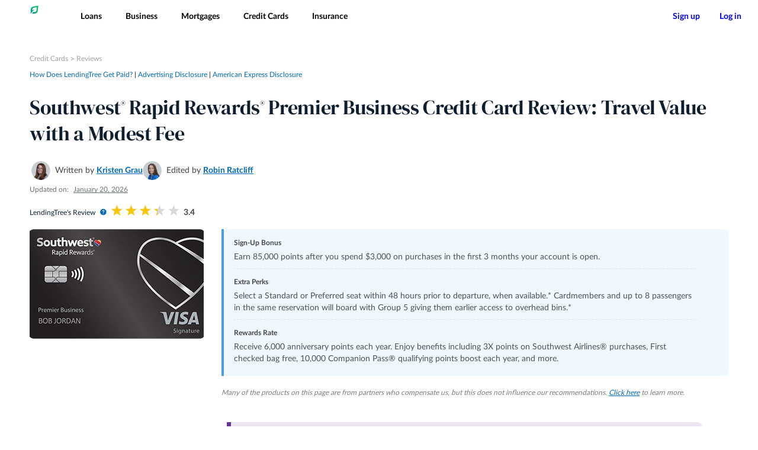

--- FILE ---
content_type: text/html; charset=UTF-8
request_url: https://www.lendingtree.com/credit-cards/review/southwest-rapid-rewards-premier-business-credit-card/
body_size: 73951
content:

<!doctype html>
<html lang="en-US">
  <head>
    <meta charset="utf-8">
    <meta http-equiv="x-ua-compatible" content="ie=edge"><script type="text/javascript">(window.NREUM||(NREUM={})).init={privacy:{cookies_enabled:true},ajax:{deny_list:["bam.nr-data.net"]},feature_flags:["soft_nav"],distributed_tracing:{enabled:true}};(window.NREUM||(NREUM={})).loader_config={agentID:"78570481",accountID:"1723647",trustKey:"1723647",xpid:"VQEFUlBXDxAHXFRVBwUFVQ==",licenseKey:"b6d3a1e0ad",applicationID:"78570423",browserID:"78570481"};;/*! For license information please see nr-loader-full-1.308.0.min.js.LICENSE.txt */
(()=>{var e,t,r={384:(e,t,r)=>{"use strict";r.d(t,{NT:()=>a,US:()=>u,Zm:()=>o,bQ:()=>d,dV:()=>c,pV:()=>l});var n=r(6154),i=r(1863),s=r(1910);const a={beacon:"bam.nr-data.net",errorBeacon:"bam.nr-data.net"};function o(){return n.gm.NREUM||(n.gm.NREUM={}),void 0===n.gm.newrelic&&(n.gm.newrelic=n.gm.NREUM),n.gm.NREUM}function c(){let e=o();return e.o||(e.o={ST:n.gm.setTimeout,SI:n.gm.setImmediate||n.gm.setInterval,CT:n.gm.clearTimeout,XHR:n.gm.XMLHttpRequest,REQ:n.gm.Request,EV:n.gm.Event,PR:n.gm.Promise,MO:n.gm.MutationObserver,FETCH:n.gm.fetch,WS:n.gm.WebSocket},(0,s.i)(...Object.values(e.o))),e}function d(e,t){let r=o();r.initializedAgents??={},t.initializedAt={ms:(0,i.t)(),date:new Date},r.initializedAgents[e]=t}function u(e,t){o()[e]=t}function l(){return function(){let e=o();const t=e.info||{};e.info={beacon:a.beacon,errorBeacon:a.errorBeacon,...t}}(),function(){let e=o();const t=e.init||{};e.init={...t}}(),c(),function(){let e=o();const t=e.loader_config||{};e.loader_config={...t}}(),o()}},782:(e,t,r)=>{"use strict";r.d(t,{T:()=>n});const n=r(860).K7.pageViewTiming},860:(e,t,r)=>{"use strict";r.d(t,{$J:()=>u,K7:()=>c,P3:()=>d,XX:()=>i,Yy:()=>o,df:()=>s,qY:()=>n,v4:()=>a});const n="events",i="jserrors",s="browser/blobs",a="rum",o="browser/logs",c={ajax:"ajax",genericEvents:"generic_events",jserrors:i,logging:"logging",metrics:"metrics",pageAction:"page_action",pageViewEvent:"page_view_event",pageViewTiming:"page_view_timing",sessionReplay:"session_replay",sessionTrace:"session_trace",softNav:"soft_navigations",spa:"spa"},d={[c.pageViewEvent]:1,[c.pageViewTiming]:2,[c.metrics]:3,[c.jserrors]:4,[c.spa]:5,[c.ajax]:6,[c.sessionTrace]:7,[c.softNav]:8,[c.sessionReplay]:9,[c.logging]:10,[c.genericEvents]:11},u={[c.pageViewEvent]:a,[c.pageViewTiming]:n,[c.ajax]:n,[c.spa]:n,[c.softNav]:n,[c.metrics]:i,[c.jserrors]:i,[c.sessionTrace]:s,[c.sessionReplay]:s,[c.logging]:o,[c.genericEvents]:"ins"}},944:(e,t,r)=>{"use strict";r.d(t,{R:()=>i});var n=r(3241);function i(e,t){"function"==typeof console.debug&&(console.debug("New Relic Warning: https://github.com/newrelic/newrelic-browser-agent/blob/main/docs/warning-codes.md#".concat(e),t),(0,n.W)({agentIdentifier:null,drained:null,type:"data",name:"warn",feature:"warn",data:{code:e,secondary:t}}))}},993:(e,t,r)=>{"use strict";r.d(t,{A$:()=>s,ET:()=>a,TZ:()=>o,p_:()=>i});var n=r(860);const i={ERROR:"ERROR",WARN:"WARN",INFO:"INFO",DEBUG:"DEBUG",TRACE:"TRACE"},s={OFF:0,ERROR:1,WARN:2,INFO:3,DEBUG:4,TRACE:5},a="log",o=n.K7.logging},1541:(e,t,r)=>{"use strict";r.d(t,{U:()=>i,f:()=>n});const n={MFE:"MFE",BA:"BA"};function i(e,t){if(2!==t?.harvestEndpointVersion)return{};const r=t.agentRef.runtime.appMetadata.agents[0].entityGuid;return e?{"source.id":e.id,"source.name":e.name,"source.type":e.type,"parent.id":e.parent?.id||r,"parent.type":e.parent?.type||n.BA}:{"entity.guid":r,appId:t.agentRef.info.applicationID}}},1687:(e,t,r)=>{"use strict";r.d(t,{Ak:()=>d,Ze:()=>h,x3:()=>u});var n=r(3241),i=r(7836),s=r(3606),a=r(860),o=r(2646);const c={};function d(e,t){const r={staged:!1,priority:a.P3[t]||0};l(e),c[e].get(t)||c[e].set(t,r)}function u(e,t){e&&c[e]&&(c[e].get(t)&&c[e].delete(t),p(e,t,!1),c[e].size&&f(e))}function l(e){if(!e)throw new Error("agentIdentifier required");c[e]||(c[e]=new Map)}function h(e="",t="feature",r=!1){if(l(e),!e||!c[e].get(t)||r)return p(e,t);c[e].get(t).staged=!0,f(e)}function f(e){const t=Array.from(c[e]);t.every(([e,t])=>t.staged)&&(t.sort((e,t)=>e[1].priority-t[1].priority),t.forEach(([t])=>{c[e].delete(t),p(e,t)}))}function p(e,t,r=!0){const a=e?i.ee.get(e):i.ee,c=s.i.handlers;if(!a.aborted&&a.backlog&&c){if((0,n.W)({agentIdentifier:e,type:"lifecycle",name:"drain",feature:t}),r){const e=a.backlog[t],r=c[t];if(r){for(let t=0;e&&t<e.length;++t)g(e[t],r);Object.entries(r).forEach(([e,t])=>{Object.values(t||{}).forEach(t=>{t[0]?.on&&t[0]?.context()instanceof o.y&&t[0].on(e,t[1])})})}}a.isolatedBacklog||delete c[t],a.backlog[t]=null,a.emit("drain-"+t,[])}}function g(e,t){var r=e[1];Object.values(t[r]||{}).forEach(t=>{var r=e[0];if(t[0]===r){var n=t[1],i=e[3],s=e[2];n.apply(i,s)}})}},1738:(e,t,r)=>{"use strict";r.d(t,{U:()=>f,Y:()=>h});var n=r(3241),i=r(9908),s=r(1863),a=r(944),o=r(5701),c=r(3969),d=r(8362),u=r(860),l=r(4261);function h(e,t,r,s){const h=s||r;!h||h[e]&&h[e]!==d.d.prototype[e]||(h[e]=function(){(0,i.p)(c.xV,["API/"+e+"/called"],void 0,u.K7.metrics,r.ee),(0,n.W)({agentIdentifier:r.agentIdentifier,drained:!!o.B?.[r.agentIdentifier],type:"data",name:"api",feature:l.Pl+e,data:{}});try{return t.apply(this,arguments)}catch(e){(0,a.R)(23,e)}})}function f(e,t,r,n,a){const o=e.info;null===r?delete o.jsAttributes[t]:o.jsAttributes[t]=r,(a||null===r)&&(0,i.p)(l.Pl+n,[(0,s.t)(),t,r],void 0,"session",e.ee)}},1741:(e,t,r)=>{"use strict";r.d(t,{W:()=>s});var n=r(944),i=r(4261);class s{#e(e,...t){if(this[e]!==s.prototype[e])return this[e](...t);(0,n.R)(35,e)}addPageAction(e,t){return this.#e(i.hG,e,t)}register(e){return this.#e(i.eY,e)}recordCustomEvent(e,t){return this.#e(i.fF,e,t)}setPageViewName(e,t){return this.#e(i.Fw,e,t)}setCustomAttribute(e,t,r){return this.#e(i.cD,e,t,r)}noticeError(e,t){return this.#e(i.o5,e,t)}setUserId(e,t=!1){return this.#e(i.Dl,e,t)}setApplicationVersion(e){return this.#e(i.nb,e)}setErrorHandler(e){return this.#e(i.bt,e)}addRelease(e,t){return this.#e(i.k6,e,t)}log(e,t){return this.#e(i.$9,e,t)}start(){return this.#e(i.d3)}finished(e){return this.#e(i.BL,e)}recordReplay(){return this.#e(i.CH)}pauseReplay(){return this.#e(i.Tb)}addToTrace(e){return this.#e(i.U2,e)}setCurrentRouteName(e){return this.#e(i.PA,e)}interaction(e){return this.#e(i.dT,e)}wrapLogger(e,t,r){return this.#e(i.Wb,e,t,r)}measure(e,t){return this.#e(i.V1,e,t)}consent(e){return this.#e(i.Pv,e)}}},1863:(e,t,r)=>{"use strict";function n(){return Math.floor(performance.now())}r.d(t,{t:()=>n})},1910:(e,t,r)=>{"use strict";r.d(t,{i:()=>s});var n=r(944);const i=new Map;function s(...e){return e.every(e=>{if(i.has(e))return i.get(e);const t="function"==typeof e?e.toString():"",r=t.includes("[native code]"),s=t.includes("nrWrapper");return r||s||(0,n.R)(64,e?.name||t),i.set(e,r),r})}},2555:(e,t,r)=>{"use strict";r.d(t,{D:()=>o,f:()=>a});var n=r(384),i=r(8122);const s={beacon:n.NT.beacon,errorBeacon:n.NT.errorBeacon,licenseKey:void 0,applicationID:void 0,sa:void 0,queueTime:void 0,applicationTime:void 0,ttGuid:void 0,user:void 0,account:void 0,product:void 0,extra:void 0,jsAttributes:{},userAttributes:void 0,atts:void 0,transactionName:void 0,tNamePlain:void 0};function a(e){try{return!!e.licenseKey&&!!e.errorBeacon&&!!e.applicationID}catch(e){return!1}}const o=e=>(0,i.a)(e,s)},2614:(e,t,r)=>{"use strict";r.d(t,{BB:()=>a,H3:()=>n,g:()=>d,iL:()=>c,tS:()=>o,uh:()=>i,wk:()=>s});const n="NRBA",i="SESSION",s=144e5,a=18e5,o={STARTED:"session-started",PAUSE:"session-pause",RESET:"session-reset",RESUME:"session-resume",UPDATE:"session-update"},c={SAME_TAB:"same-tab",CROSS_TAB:"cross-tab"},d={OFF:0,FULL:1,ERROR:2}},2646:(e,t,r)=>{"use strict";r.d(t,{y:()=>n});class n{constructor(e){this.contextId=e}}},2843:(e,t,r)=>{"use strict";r.d(t,{G:()=>s,u:()=>i});var n=r(3878);function i(e,t=!1,r,i){(0,n.DD)("visibilitychange",function(){if(t)return void("hidden"===document.visibilityState&&e());e(document.visibilityState)},r,i)}function s(e,t,r){(0,n.sp)("pagehide",e,t,r)}},3241:(e,t,r)=>{"use strict";r.d(t,{W:()=>s});var n=r(6154);const i="newrelic";function s(e={}){try{n.gm.dispatchEvent(new CustomEvent(i,{detail:e}))}catch(e){}}},3304:(e,t,r)=>{"use strict";r.d(t,{A:()=>s});var n=r(7836);const i=()=>{const e=new WeakSet;return(t,r)=>{if("object"==typeof r&&null!==r){if(e.has(r))return;e.add(r)}return r}};function s(e){try{return JSON.stringify(e,i())??""}catch(e){try{n.ee.emit("internal-error",[e])}catch(e){}return""}}},3333:(e,t,r)=>{"use strict";r.d(t,{$v:()=>u,TZ:()=>n,Xh:()=>c,Zp:()=>i,kd:()=>d,mq:()=>o,nf:()=>a,qN:()=>s});const n=r(860).K7.genericEvents,i=["auxclick","click","copy","keydown","paste","scrollend"],s=["focus","blur"],a=4,o=1e3,c=2e3,d=["PageAction","UserAction","BrowserPerformance"],u={RESOURCES:"experimental.resources",REGISTER:"register"}},3434:(e,t,r)=>{"use strict";r.d(t,{Jt:()=>s,YM:()=>d});var n=r(7836),i=r(5607);const s="nr@original:".concat(i.W),a=50;var o=Object.prototype.hasOwnProperty,c=!1;function d(e,t){return e||(e=n.ee),r.inPlace=function(e,t,n,i,s){n||(n="");const a="-"===n.charAt(0);for(let o=0;o<t.length;o++){const c=t[o],d=e[c];l(d)||(e[c]=r(d,a?c+n:n,i,c,s))}},r.flag=s,r;function r(t,r,n,c,d){return l(t)?t:(r||(r=""),nrWrapper[s]=t,function(e,t,r){if(Object.defineProperty&&Object.keys)try{return Object.keys(e).forEach(function(r){Object.defineProperty(t,r,{get:function(){return e[r]},set:function(t){return e[r]=t,t}})}),t}catch(e){u([e],r)}for(var n in e)o.call(e,n)&&(t[n]=e[n])}(t,nrWrapper,e),nrWrapper);function nrWrapper(){var s,o,l,h;let f;try{o=this,s=[...arguments],l="function"==typeof n?n(s,o):n||{}}catch(t){u([t,"",[s,o,c],l],e)}i(r+"start",[s,o,c],l,d);const p=performance.now();let g;try{return h=t.apply(o,s),g=performance.now(),h}catch(e){throw g=performance.now(),i(r+"err",[s,o,e],l,d),f=e,f}finally{const e=g-p,t={start:p,end:g,duration:e,isLongTask:e>=a,methodName:c,thrownError:f};t.isLongTask&&i("long-task",[t,o],l,d),i(r+"end",[s,o,h],l,d)}}}function i(r,n,i,s){if(!c||t){var a=c;c=!0;try{e.emit(r,n,i,t,s)}catch(t){u([t,r,n,i],e)}c=a}}}function u(e,t){t||(t=n.ee);try{t.emit("internal-error",e)}catch(e){}}function l(e){return!(e&&"function"==typeof e&&e.apply&&!e[s])}},3606:(e,t,r)=>{"use strict";r.d(t,{i:()=>s});var n=r(9908);s.on=a;var i=s.handlers={};function s(e,t,r,s){a(s||n.d,i,e,t,r)}function a(e,t,r,i,s){s||(s="feature"),e||(e=n.d);var a=t[s]=t[s]||{};(a[r]=a[r]||[]).push([e,i])}},3738:(e,t,r)=>{"use strict";r.d(t,{He:()=>i,Kp:()=>o,Lc:()=>d,Rz:()=>u,TZ:()=>n,bD:()=>s,d3:()=>a,jx:()=>l,sl:()=>h,uP:()=>c});const n=r(860).K7.sessionTrace,i="bstResource",s="resource",a="-start",o="-end",c="fn"+a,d="fn"+o,u="pushState",l=1e3,h=3e4},3785:(e,t,r)=>{"use strict";r.d(t,{R:()=>c,b:()=>d});var n=r(9908),i=r(1863),s=r(860),a=r(3969),o=r(993);function c(e,t,r={},c=o.p_.INFO,d=!0,u,l=(0,i.t)()){(0,n.p)(a.xV,["API/logging/".concat(c.toLowerCase(),"/called")],void 0,s.K7.metrics,e),(0,n.p)(o.ET,[l,t,r,c,d,u],void 0,s.K7.logging,e)}function d(e){return"string"==typeof e&&Object.values(o.p_).some(t=>t===e.toUpperCase().trim())}},3878:(e,t,r)=>{"use strict";function n(e,t){return{capture:e,passive:!1,signal:t}}function i(e,t,r=!1,i){window.addEventListener(e,t,n(r,i))}function s(e,t,r=!1,i){document.addEventListener(e,t,n(r,i))}r.d(t,{DD:()=>s,jT:()=>n,sp:()=>i})},3969:(e,t,r)=>{"use strict";r.d(t,{TZ:()=>n,XG:()=>o,rs:()=>i,xV:()=>a,z_:()=>s});const n=r(860).K7.metrics,i="sm",s="cm",a="storeSupportabilityMetrics",o="storeEventMetrics"},4234:(e,t,r)=>{"use strict";r.d(t,{W:()=>s});var n=r(7836),i=r(1687);class s{constructor(e,t){this.agentIdentifier=e,this.ee=n.ee.get(e),this.featureName=t,this.blocked=!1}deregisterDrain(){(0,i.x3)(this.agentIdentifier,this.featureName)}}},4261:(e,t,r)=>{"use strict";r.d(t,{$9:()=>d,BL:()=>o,CH:()=>f,Dl:()=>w,Fw:()=>y,PA:()=>m,Pl:()=>n,Pv:()=>T,Tb:()=>l,U2:()=>s,V1:()=>E,Wb:()=>x,bt:()=>b,cD:()=>v,d3:()=>R,dT:()=>c,eY:()=>p,fF:()=>h,hG:()=>i,k6:()=>a,nb:()=>g,o5:()=>u});const n="api-",i="addPageAction",s="addToTrace",a="addRelease",o="finished",c="interaction",d="log",u="noticeError",l="pauseReplay",h="recordCustomEvent",f="recordReplay",p="register",g="setApplicationVersion",m="setCurrentRouteName",v="setCustomAttribute",b="setErrorHandler",y="setPageViewName",w="setUserId",R="start",x="wrapLogger",E="measure",T="consent"},5205:(e,t,r)=>{"use strict";r.d(t,{j:()=>S});var n=r(384),i=r(1741);var s=r(2555),a=r(3333);const o=e=>{if(!e||"string"!=typeof e)return!1;try{document.createDocumentFragment().querySelector(e)}catch{return!1}return!0};var c=r(2614),d=r(944),u=r(8122);const l="[data-nr-mask]",h=e=>(0,u.a)(e,(()=>{const e={feature_flags:[],experimental:{allow_registered_children:!1,resources:!1},mask_selector:"*",block_selector:"[data-nr-block]",mask_input_options:{color:!1,date:!1,"datetime-local":!1,email:!1,month:!1,number:!1,range:!1,search:!1,tel:!1,text:!1,time:!1,url:!1,week:!1,textarea:!1,select:!1,password:!0}};return{ajax:{deny_list:void 0,block_internal:!0,enabled:!0,autoStart:!0},api:{get allow_registered_children(){return e.feature_flags.includes(a.$v.REGISTER)||e.experimental.allow_registered_children},set allow_registered_children(t){e.experimental.allow_registered_children=t},duplicate_registered_data:!1},browser_consent_mode:{enabled:!1},distributed_tracing:{enabled:void 0,exclude_newrelic_header:void 0,cors_use_newrelic_header:void 0,cors_use_tracecontext_headers:void 0,allowed_origins:void 0},get feature_flags(){return e.feature_flags},set feature_flags(t){e.feature_flags=t},generic_events:{enabled:!0,autoStart:!0},harvest:{interval:30},jserrors:{enabled:!0,autoStart:!0},logging:{enabled:!0,autoStart:!0},metrics:{enabled:!0,autoStart:!0},obfuscate:void 0,page_action:{enabled:!0},page_view_event:{enabled:!0,autoStart:!0},page_view_timing:{enabled:!0,autoStart:!0},performance:{capture_marks:!1,capture_measures:!1,capture_detail:!0,resources:{get enabled(){return e.feature_flags.includes(a.$v.RESOURCES)||e.experimental.resources},set enabled(t){e.experimental.resources=t},asset_types:[],first_party_domains:[],ignore_newrelic:!0}},privacy:{cookies_enabled:!0},proxy:{assets:void 0,beacon:void 0},session:{expiresMs:c.wk,inactiveMs:c.BB},session_replay:{autoStart:!0,enabled:!1,preload:!1,sampling_rate:10,error_sampling_rate:100,collect_fonts:!1,inline_images:!1,fix_stylesheets:!0,mask_all_inputs:!0,get mask_text_selector(){return e.mask_selector},set mask_text_selector(t){o(t)?e.mask_selector="".concat(t,",").concat(l):""===t||null===t?e.mask_selector=l:(0,d.R)(5,t)},get block_class(){return"nr-block"},get ignore_class(){return"nr-ignore"},get mask_text_class(){return"nr-mask"},get block_selector(){return e.block_selector},set block_selector(t){o(t)?e.block_selector+=",".concat(t):""!==t&&(0,d.R)(6,t)},get mask_input_options(){return e.mask_input_options},set mask_input_options(t){t&&"object"==typeof t?e.mask_input_options={...t,password:!0}:(0,d.R)(7,t)}},session_trace:{enabled:!0,autoStart:!0},soft_navigations:{enabled:!0,autoStart:!0},spa:{enabled:!0,autoStart:!0},ssl:void 0,user_actions:{enabled:!0,elementAttributes:["id","className","tagName","type"]}}})());var f=r(6154),p=r(9324);let g=0;const m={buildEnv:p.F3,distMethod:p.Xs,version:p.xv,originTime:f.WN},v={consented:!1},b={appMetadata:{},get consented(){return this.session?.state?.consent||v.consented},set consented(e){v.consented=e},customTransaction:void 0,denyList:void 0,disabled:!1,harvester:void 0,isolatedBacklog:!1,isRecording:!1,loaderType:void 0,maxBytes:3e4,obfuscator:void 0,onerror:void 0,ptid:void 0,releaseIds:{},session:void 0,timeKeeper:void 0,registeredEntities:[],jsAttributesMetadata:{bytes:0},get harvestCount(){return++g}},y=e=>{const t=(0,u.a)(e,b),r=Object.keys(m).reduce((e,t)=>(e[t]={value:m[t],writable:!1,configurable:!0,enumerable:!0},e),{});return Object.defineProperties(t,r)};var w=r(5701);const R=e=>{const t=e.startsWith("http");e+="/",r.p=t?e:"https://"+e};var x=r(7836),E=r(3241);const T={accountID:void 0,trustKey:void 0,agentID:void 0,licenseKey:void 0,applicationID:void 0,xpid:void 0},A=e=>(0,u.a)(e,T),_=new Set;function S(e,t={},r,a){let{init:o,info:c,loader_config:d,runtime:u={},exposed:l=!0}=t;if(!c){const e=(0,n.pV)();o=e.init,c=e.info,d=e.loader_config}e.init=h(o||{}),e.loader_config=A(d||{}),c.jsAttributes??={},f.bv&&(c.jsAttributes.isWorker=!0),e.info=(0,s.D)(c);const p=e.init,g=[c.beacon,c.errorBeacon];_.has(e.agentIdentifier)||(p.proxy.assets&&(R(p.proxy.assets),g.push(p.proxy.assets)),p.proxy.beacon&&g.push(p.proxy.beacon),e.beacons=[...g],function(e){const t=(0,n.pV)();Object.getOwnPropertyNames(i.W.prototype).forEach(r=>{const n=i.W.prototype[r];if("function"!=typeof n||"constructor"===n)return;let s=t[r];e[r]&&!1!==e.exposed&&"micro-agent"!==e.runtime?.loaderType&&(t[r]=(...t)=>{const n=e[r](...t);return s?s(...t):n})})}(e),(0,n.US)("activatedFeatures",w.B)),u.denyList=[...p.ajax.deny_list||[],...p.ajax.block_internal?g:[]],u.ptid=e.agentIdentifier,u.loaderType=r,e.runtime=y(u),_.has(e.agentIdentifier)||(e.ee=x.ee.get(e.agentIdentifier),e.exposed=l,(0,E.W)({agentIdentifier:e.agentIdentifier,drained:!!w.B?.[e.agentIdentifier],type:"lifecycle",name:"initialize",feature:void 0,data:e.config})),_.add(e.agentIdentifier)}},5270:(e,t,r)=>{"use strict";r.d(t,{Aw:()=>a,SR:()=>s,rF:()=>o});var n=r(384),i=r(7767);function s(e){return!!(0,n.dV)().o.MO&&(0,i.V)(e)&&!0===e?.session_trace.enabled}function a(e){return!0===e?.session_replay.preload&&s(e)}function o(e,t){try{if("string"==typeof t?.type){if("password"===t.type.toLowerCase())return"*".repeat(e?.length||0);if(void 0!==t?.dataset?.nrUnmask||t?.classList?.contains("nr-unmask"))return e}}catch(e){}return"string"==typeof e?e.replace(/[\S]/g,"*"):"*".repeat(e?.length||0)}},5289:(e,t,r)=>{"use strict";r.d(t,{GG:()=>a,Qr:()=>c,sB:()=>o});var n=r(3878),i=r(6389);function s(){return"undefined"==typeof document||"complete"===document.readyState}function a(e,t){if(s())return e();const r=(0,i.J)(e),a=setInterval(()=>{s()&&(clearInterval(a),r())},500);(0,n.sp)("load",r,t)}function o(e){if(s())return e();(0,n.DD)("DOMContentLoaded",e)}function c(e){if(s())return e();(0,n.sp)("popstate",e)}},5607:(e,t,r)=>{"use strict";r.d(t,{W:()=>n});const n=(0,r(9566).bz)()},5701:(e,t,r)=>{"use strict";r.d(t,{B:()=>s,t:()=>a});var n=r(3241);const i=new Set,s={};function a(e,t){const r=t.agentIdentifier;s[r]??={},e&&"object"==typeof e&&(i.has(r)||(t.ee.emit("rumresp",[e]),s[r]=e,i.add(r),(0,n.W)({agentIdentifier:r,loaded:!0,drained:!0,type:"lifecycle",name:"load",feature:void 0,data:e})))}},6154:(e,t,r)=>{"use strict";r.d(t,{OF:()=>d,RI:()=>i,WN:()=>h,bv:()=>s,eN:()=>f,gm:()=>a,lR:()=>l,m:()=>c,mw:()=>o,sb:()=>u});var n=r(1863);const i="undefined"!=typeof window&&!!window.document,s="undefined"!=typeof WorkerGlobalScope&&("undefined"!=typeof self&&self instanceof WorkerGlobalScope&&self.navigator instanceof WorkerNavigator||"undefined"!=typeof globalThis&&globalThis instanceof WorkerGlobalScope&&globalThis.navigator instanceof WorkerNavigator),a=i?window:"undefined"!=typeof WorkerGlobalScope&&("undefined"!=typeof self&&self instanceof WorkerGlobalScope&&self||"undefined"!=typeof globalThis&&globalThis instanceof WorkerGlobalScope&&globalThis),o=Boolean("hidden"===a?.document?.visibilityState),c=""+a?.location,d=/iPad|iPhone|iPod/.test(a.navigator?.userAgent),u=d&&"undefined"==typeof SharedWorker,l=(()=>{const e=a.navigator?.userAgent?.match(/Firefox[/\s](\d+\.\d+)/);return Array.isArray(e)&&e.length>=2?+e[1]:0})(),h=Date.now()-(0,n.t)(),f=()=>"undefined"!=typeof PerformanceNavigationTiming&&a?.performance?.getEntriesByType("navigation")?.[0]?.responseStart},6344:(e,t,r)=>{"use strict";r.d(t,{BB:()=>u,Qb:()=>l,TZ:()=>i,Ug:()=>a,Vh:()=>s,_s:()=>o,bc:()=>d,yP:()=>c});var n=r(2614);const i=r(860).K7.sessionReplay,s="errorDuringReplay",a=.12,o={DomContentLoaded:0,Load:1,FullSnapshot:2,IncrementalSnapshot:3,Meta:4,Custom:5},c={[n.g.ERROR]:15e3,[n.g.FULL]:3e5,[n.g.OFF]:0},d={RESET:{message:"Session was reset",sm:"Reset"},IMPORT:{message:"Recorder failed to import",sm:"Import"},TOO_MANY:{message:"429: Too Many Requests",sm:"Too-Many"},TOO_BIG:{message:"Payload was too large",sm:"Too-Big"},CROSS_TAB:{message:"Session Entity was set to OFF on another tab",sm:"Cross-Tab"},ENTITLEMENTS:{message:"Session Replay is not allowed and will not be started",sm:"Entitlement"}},u=5e3,l={API:"api",RESUME:"resume",SWITCH_TO_FULL:"switchToFull",INITIALIZE:"initialize",PRELOAD:"preload"}},6389:(e,t,r)=>{"use strict";function n(e,t=500,r={}){const n=r?.leading||!1;let i;return(...r)=>{n&&void 0===i&&(e.apply(this,r),i=setTimeout(()=>{i=clearTimeout(i)},t)),n||(clearTimeout(i),i=setTimeout(()=>{e.apply(this,r)},t))}}function i(e){let t=!1;return(...r)=>{t||(t=!0,e.apply(this,r))}}r.d(t,{J:()=>i,s:()=>n})},6630:(e,t,r)=>{"use strict";r.d(t,{T:()=>n});const n=r(860).K7.pageViewEvent},6774:(e,t,r)=>{"use strict";r.d(t,{T:()=>n});const n=r(860).K7.jserrors},7295:(e,t,r)=>{"use strict";r.d(t,{Xv:()=>a,gX:()=>i,iW:()=>s});var n=[];function i(e){if(!e||s(e))return!1;if(0===n.length)return!0;if("*"===n[0].hostname)return!1;for(var t=0;t<n.length;t++){var r=n[t];if(r.hostname.test(e.hostname)&&r.pathname.test(e.pathname))return!1}return!0}function s(e){return void 0===e.hostname}function a(e){if(n=[],e&&e.length)for(var t=0;t<e.length;t++){let r=e[t];if(!r)continue;if("*"===r)return void(n=[{hostname:"*"}]);0===r.indexOf("http://")?r=r.substring(7):0===r.indexOf("https://")&&(r=r.substring(8));const i=r.indexOf("/");let s,a;i>0?(s=r.substring(0,i),a=r.substring(i)):(s=r,a="*");let[c]=s.split(":");n.push({hostname:o(c),pathname:o(a,!0)})}}function o(e,t=!1){const r=e.replace(/[.+?^${}()|[\]\\]/g,e=>"\\"+e).replace(/\*/g,".*?");return new RegExp((t?"^":"")+r+"$")}},7485:(e,t,r)=>{"use strict";r.d(t,{D:()=>i});var n=r(6154);function i(e){if(0===(e||"").indexOf("data:"))return{protocol:"data"};try{const t=new URL(e,location.href),r={port:t.port,hostname:t.hostname,pathname:t.pathname,search:t.search,protocol:t.protocol.slice(0,t.protocol.indexOf(":")),sameOrigin:t.protocol===n.gm?.location?.protocol&&t.host===n.gm?.location?.host};return r.port&&""!==r.port||("http:"===t.protocol&&(r.port="80"),"https:"===t.protocol&&(r.port="443")),r.pathname&&""!==r.pathname?r.pathname.startsWith("/")||(r.pathname="/".concat(r.pathname)):r.pathname="/",r}catch(e){return{}}}},7699:(e,t,r)=>{"use strict";r.d(t,{It:()=>s,KC:()=>o,No:()=>i,qh:()=>a});var n=r(860);const i=16e3,s=1e6,a="SESSION_ERROR",o={[n.K7.logging]:!0,[n.K7.genericEvents]:!1,[n.K7.jserrors]:!1,[n.K7.ajax]:!1}},7767:(e,t,r)=>{"use strict";r.d(t,{V:()=>i});var n=r(6154);const i=e=>n.RI&&!0===e?.privacy.cookies_enabled},7836:(e,t,r)=>{"use strict";r.d(t,{P:()=>o,ee:()=>c});var n=r(384),i=r(8990),s=r(2646),a=r(5607);const o="nr@context:".concat(a.W),c=function e(t,r){var n={},a={},u={},l=!1;try{l=16===r.length&&d.initializedAgents?.[r]?.runtime.isolatedBacklog}catch(e){}var h={on:p,addEventListener:p,removeEventListener:function(e,t){var r=n[e];if(!r)return;for(var i=0;i<r.length;i++)r[i]===t&&r.splice(i,1)},emit:function(e,r,n,i,s){!1!==s&&(s=!0);if(c.aborted&&!i)return;t&&s&&t.emit(e,r,n);var o=f(n);g(e).forEach(e=>{e.apply(o,r)});var d=v()[a[e]];d&&d.push([h,e,r,o]);return o},get:m,listeners:g,context:f,buffer:function(e,t){const r=v();if(t=t||"feature",h.aborted)return;Object.entries(e||{}).forEach(([e,n])=>{a[n]=t,t in r||(r[t]=[])})},abort:function(){h._aborted=!0,Object.keys(h.backlog).forEach(e=>{delete h.backlog[e]})},isBuffering:function(e){return!!v()[a[e]]},debugId:r,backlog:l?{}:t&&"object"==typeof t.backlog?t.backlog:{},isolatedBacklog:l};return Object.defineProperty(h,"aborted",{get:()=>{let e=h._aborted||!1;return e||(t&&(e=t.aborted),e)}}),h;function f(e){return e&&e instanceof s.y?e:e?(0,i.I)(e,o,()=>new s.y(o)):new s.y(o)}function p(e,t){n[e]=g(e).concat(t)}function g(e){return n[e]||[]}function m(t){return u[t]=u[t]||e(h,t)}function v(){return h.backlog}}(void 0,"globalEE"),d=(0,n.Zm)();d.ee||(d.ee=c)},8122:(e,t,r)=>{"use strict";r.d(t,{a:()=>i});var n=r(944);function i(e,t){try{if(!e||"object"!=typeof e)return(0,n.R)(3);if(!t||"object"!=typeof t)return(0,n.R)(4);const r=Object.create(Object.getPrototypeOf(t),Object.getOwnPropertyDescriptors(t)),s=0===Object.keys(r).length?e:r;for(let a in s)if(void 0!==e[a])try{if(null===e[a]){r[a]=null;continue}Array.isArray(e[a])&&Array.isArray(t[a])?r[a]=Array.from(new Set([...e[a],...t[a]])):"object"==typeof e[a]&&"object"==typeof t[a]?r[a]=i(e[a],t[a]):r[a]=e[a]}catch(e){r[a]||(0,n.R)(1,e)}return r}catch(e){(0,n.R)(2,e)}}},8139:(e,t,r)=>{"use strict";r.d(t,{u:()=>h});var n=r(7836),i=r(3434),s=r(8990),a=r(6154);const o={},c=a.gm.XMLHttpRequest,d="addEventListener",u="removeEventListener",l="nr@wrapped:".concat(n.P);function h(e){var t=function(e){return(e||n.ee).get("events")}(e);if(o[t.debugId]++)return t;o[t.debugId]=1;var r=(0,i.YM)(t,!0);function h(e){r.inPlace(e,[d,u],"-",p)}function p(e,t){return e[1]}return"getPrototypeOf"in Object&&(a.RI&&f(document,h),c&&f(c.prototype,h),f(a.gm,h)),t.on(d+"-start",function(e,t){var n=e[1];if(null!==n&&("function"==typeof n||"object"==typeof n)&&"newrelic"!==e[0]){var i=(0,s.I)(n,l,function(){var e={object:function(){if("function"!=typeof n.handleEvent)return;return n.handleEvent.apply(n,arguments)},function:n}[typeof n];return e?r(e,"fn-",null,e.name||"anonymous"):n});this.wrapped=e[1]=i}}),t.on(u+"-start",function(e){e[1]=this.wrapped||e[1]}),t}function f(e,t,...r){let n=e;for(;"object"==typeof n&&!Object.prototype.hasOwnProperty.call(n,d);)n=Object.getPrototypeOf(n);n&&t(n,...r)}},8362:(e,t,r)=>{"use strict";r.d(t,{d:()=>s});var n=r(9566),i=r(1741);class s extends i.W{agentIdentifier=(0,n.LA)(16)}},8374:(e,t,r)=>{r.nc=(()=>{try{return document?.currentScript?.nonce}catch(e){}return""})()},8990:(e,t,r)=>{"use strict";r.d(t,{I:()=>i});var n=Object.prototype.hasOwnProperty;function i(e,t,r){if(n.call(e,t))return e[t];var i=r();if(Object.defineProperty&&Object.keys)try{return Object.defineProperty(e,t,{value:i,writable:!0,enumerable:!1}),i}catch(e){}return e[t]=i,i}},9119:(e,t,r)=>{"use strict";r.d(t,{L:()=>s});var n=/([^?#]*)[^#]*(#[^?]*|$).*/,i=/([^?#]*)().*/;function s(e,t){return e?e.replace(t?n:i,"$1$2"):e}},9300:(e,t,r)=>{"use strict";r.d(t,{T:()=>n});const n=r(860).K7.ajax},9324:(e,t,r)=>{"use strict";r.d(t,{AJ:()=>a,F3:()=>i,Xs:()=>s,Yq:()=>o,xv:()=>n});const n="1.308.0",i="PROD",s="CDN",a="@newrelic/rrweb",o="1.0.1"},9566:(e,t,r)=>{"use strict";r.d(t,{LA:()=>o,ZF:()=>c,bz:()=>a,el:()=>d});var n=r(6154);const i="xxxxxxxx-xxxx-4xxx-yxxx-xxxxxxxxxxxx";function s(e,t){return e?15&e[t]:16*Math.random()|0}function a(){const e=n.gm?.crypto||n.gm?.msCrypto;let t,r=0;return e&&e.getRandomValues&&(t=e.getRandomValues(new Uint8Array(30))),i.split("").map(e=>"x"===e?s(t,r++).toString(16):"y"===e?(3&s()|8).toString(16):e).join("")}function o(e){const t=n.gm?.crypto||n.gm?.msCrypto;let r,i=0;t&&t.getRandomValues&&(r=t.getRandomValues(new Uint8Array(e)));const a=[];for(var o=0;o<e;o++)a.push(s(r,i++).toString(16));return a.join("")}function c(){return o(16)}function d(){return o(32)}},9908:(e,t,r)=>{"use strict";r.d(t,{d:()=>n,p:()=>i});var n=r(7836).ee.get("handle");function i(e,t,r,i,s){s?(s.buffer([e],i),s.emit(e,t,r)):(n.buffer([e],i),n.emit(e,t,r))}}},n={};function i(e){var t=n[e];if(void 0!==t)return t.exports;var s=n[e]={exports:{}};return r[e](s,s.exports,i),s.exports}i.m=r,i.d=(e,t)=>{for(var r in t)i.o(t,r)&&!i.o(e,r)&&Object.defineProperty(e,r,{enumerable:!0,get:t[r]})},i.f={},i.e=e=>Promise.all(Object.keys(i.f).reduce((t,r)=>(i.f[r](e,t),t),[])),i.u=e=>({95:"nr-full-compressor",222:"nr-full-recorder",891:"nr-full"}[e]+"-1.308.0.min.js"),i.o=(e,t)=>Object.prototype.hasOwnProperty.call(e,t),e={},t="NRBA-1.308.0.PROD:",i.l=(r,n,s,a)=>{if(e[r])e[r].push(n);else{var o,c;if(void 0!==s)for(var d=document.getElementsByTagName("script"),u=0;u<d.length;u++){var l=d[u];if(l.getAttribute("src")==r||l.getAttribute("data-webpack")==t+s){o=l;break}}if(!o){c=!0;var h={891:"sha512-fcveNDcpRQS9OweGhN4uJe88Qmg+EVyH6j/wngwL2Le0m7LYyz7q+JDx7KBxsdDF4TaPVsSmHg12T3pHwdLa7w==",222:"sha512-O8ZzdvgB4fRyt7k2Qrr4STpR+tCA2mcQEig6/dP3rRy9uEx1CTKQ6cQ7Src0361y7xS434ua+zIPo265ZpjlEg==",95:"sha512-jDWejat/6/UDex/9XjYoPPmpMPuEvBCSuCg/0tnihjbn5bh9mP3An0NzFV9T5Tc+3kKhaXaZA8UIKPAanD2+Gw=="};(o=document.createElement("script")).charset="utf-8",i.nc&&o.setAttribute("nonce",i.nc),o.setAttribute("data-webpack",t+s),o.src=r,0!==o.src.indexOf(window.location.origin+"/")&&(o.crossOrigin="anonymous"),h[a]&&(o.integrity=h[a])}e[r]=[n];var f=(t,n)=>{o.onerror=o.onload=null,clearTimeout(p);var i=e[r];if(delete e[r],o.parentNode&&o.parentNode.removeChild(o),i&&i.forEach(e=>e(n)),t)return t(n)},p=setTimeout(f.bind(null,void 0,{type:"timeout",target:o}),12e4);o.onerror=f.bind(null,o.onerror),o.onload=f.bind(null,o.onload),c&&document.head.appendChild(o)}},i.r=e=>{"undefined"!=typeof Symbol&&Symbol.toStringTag&&Object.defineProperty(e,Symbol.toStringTag,{value:"Module"}),Object.defineProperty(e,"__esModule",{value:!0})},i.p="https://js-agent.newrelic.com/",(()=>{var e={85:0,959:0};i.f.j=(t,r)=>{var n=i.o(e,t)?e[t]:void 0;if(0!==n)if(n)r.push(n[2]);else{var s=new Promise((r,i)=>n=e[t]=[r,i]);r.push(n[2]=s);var a=i.p+i.u(t),o=new Error;i.l(a,r=>{if(i.o(e,t)&&(0!==(n=e[t])&&(e[t]=void 0),n)){var s=r&&("load"===r.type?"missing":r.type),a=r&&r.target&&r.target.src;o.message="Loading chunk "+t+" failed: ("+s+": "+a+")",o.name="ChunkLoadError",o.type=s,o.request=a,n[1](o)}},"chunk-"+t,t)}};var t=(t,r)=>{var n,s,[a,o,c]=r,d=0;if(a.some(t=>0!==e[t])){for(n in o)i.o(o,n)&&(i.m[n]=o[n]);if(c)c(i)}for(t&&t(r);d<a.length;d++)s=a[d],i.o(e,s)&&e[s]&&e[s][0](),e[s]=0},r=self["webpackChunk:NRBA-1.308.0.PROD"]=self["webpackChunk:NRBA-1.308.0.PROD"]||[];r.forEach(t.bind(null,0)),r.push=t.bind(null,r.push.bind(r))})(),(()=>{"use strict";i(8374);var e=i(8362),t=i(860);const r=Object.values(t.K7);var n=i(5205);var s=i(9908),a=i(1863),o=i(4261),c=i(1738);var d=i(1687),u=i(4234),l=i(5289),h=i(6154),f=i(944),p=i(5270),g=i(7767),m=i(6389),v=i(7699);class b extends u.W{constructor(e,t){super(e.agentIdentifier,t),this.agentRef=e,this.abortHandler=void 0,this.featAggregate=void 0,this.loadedSuccessfully=void 0,this.onAggregateImported=new Promise(e=>{this.loadedSuccessfully=e}),this.deferred=Promise.resolve(),!1===e.init[this.featureName].autoStart?this.deferred=new Promise((t,r)=>{this.ee.on("manual-start-all",(0,m.J)(()=>{(0,d.Ak)(e.agentIdentifier,this.featureName),t()}))}):(0,d.Ak)(e.agentIdentifier,t)}importAggregator(e,t,r={}){if(this.featAggregate)return;const n=async()=>{let n;await this.deferred;try{if((0,g.V)(e.init)){const{setupAgentSession:t}=await i.e(891).then(i.bind(i,8766));n=t(e)}}catch(e){(0,f.R)(20,e),this.ee.emit("internal-error",[e]),(0,s.p)(v.qh,[e],void 0,this.featureName,this.ee)}try{if(!this.#t(this.featureName,n,e.init))return(0,d.Ze)(this.agentIdentifier,this.featureName),void this.loadedSuccessfully(!1);const{Aggregate:i}=await t();this.featAggregate=new i(e,r),e.runtime.harvester.initializedAggregates.push(this.featAggregate),this.loadedSuccessfully(!0)}catch(e){(0,f.R)(34,e),this.abortHandler?.(),(0,d.Ze)(this.agentIdentifier,this.featureName,!0),this.loadedSuccessfully(!1),this.ee&&this.ee.abort()}};h.RI?(0,l.GG)(()=>n(),!0):n()}#t(e,r,n){if(this.blocked)return!1;switch(e){case t.K7.sessionReplay:return(0,p.SR)(n)&&!!r;case t.K7.sessionTrace:return!!r;default:return!0}}}var y=i(6630),w=i(2614),R=i(3241);class x extends b{static featureName=y.T;constructor(e){var t;super(e,y.T),this.setupInspectionEvents(e.agentIdentifier),t=e,(0,c.Y)(o.Fw,function(e,r){"string"==typeof e&&("/"!==e.charAt(0)&&(e="/"+e),t.runtime.customTransaction=(r||"http://custom.transaction")+e,(0,s.p)(o.Pl+o.Fw,[(0,a.t)()],void 0,void 0,t.ee))},t),this.importAggregator(e,()=>i.e(891).then(i.bind(i,3718)))}setupInspectionEvents(e){const t=(t,r)=>{t&&(0,R.W)({agentIdentifier:e,timeStamp:t.timeStamp,loaded:"complete"===t.target.readyState,type:"window",name:r,data:t.target.location+""})};(0,l.sB)(e=>{t(e,"DOMContentLoaded")}),(0,l.GG)(e=>{t(e,"load")}),(0,l.Qr)(e=>{t(e,"navigate")}),this.ee.on(w.tS.UPDATE,(t,r)=>{(0,R.W)({agentIdentifier:e,type:"lifecycle",name:"session",data:r})})}}var E=i(384);class T extends e.d{constructor(e){var t;(super(),h.gm)?(this.features={},(0,E.bQ)(this.agentIdentifier,this),this.desiredFeatures=new Set(e.features||[]),this.desiredFeatures.add(x),(0,n.j)(this,e,e.loaderType||"agent"),t=this,(0,c.Y)(o.cD,function(e,r,n=!1){if("string"==typeof e){if(["string","number","boolean"].includes(typeof r)||null===r)return(0,c.U)(t,e,r,o.cD,n);(0,f.R)(40,typeof r)}else(0,f.R)(39,typeof e)},t),function(e){(0,c.Y)(o.Dl,function(t,r=!1){if("string"!=typeof t&&null!==t)return void(0,f.R)(41,typeof t);const n=e.info.jsAttributes["enduser.id"];r&&null!=n&&n!==t?(0,s.p)(o.Pl+"setUserIdAndResetSession",[t],void 0,"session",e.ee):(0,c.U)(e,"enduser.id",t,o.Dl,!0)},e)}(this),function(e){(0,c.Y)(o.nb,function(t){if("string"==typeof t||null===t)return(0,c.U)(e,"application.version",t,o.nb,!1);(0,f.R)(42,typeof t)},e)}(this),function(e){(0,c.Y)(o.d3,function(){e.ee.emit("manual-start-all")},e)}(this),function(e){(0,c.Y)(o.Pv,function(t=!0){if("boolean"==typeof t){if((0,s.p)(o.Pl+o.Pv,[t],void 0,"session",e.ee),e.runtime.consented=t,t){const t=e.features.page_view_event;t.onAggregateImported.then(e=>{const r=t.featAggregate;e&&!r.sentRum&&r.sendRum()})}}else(0,f.R)(65,typeof t)},e)}(this),this.run()):(0,f.R)(21)}get config(){return{info:this.info,init:this.init,loader_config:this.loader_config,runtime:this.runtime}}get api(){return this}run(){try{const e=function(e){const t={};return r.forEach(r=>{t[r]=!!e[r]?.enabled}),t}(this.init),n=[...this.desiredFeatures];n.sort((e,r)=>t.P3[e.featureName]-t.P3[r.featureName]),n.forEach(r=>{if(!e[r.featureName]&&r.featureName!==t.K7.pageViewEvent)return;if(r.featureName===t.K7.spa)return void(0,f.R)(67);const n=function(e){switch(e){case t.K7.ajax:return[t.K7.jserrors];case t.K7.sessionTrace:return[t.K7.ajax,t.K7.pageViewEvent];case t.K7.sessionReplay:return[t.K7.sessionTrace];case t.K7.pageViewTiming:return[t.K7.pageViewEvent];default:return[]}}(r.featureName).filter(e=>!(e in this.features));n.length>0&&(0,f.R)(36,{targetFeature:r.featureName,missingDependencies:n}),this.features[r.featureName]=new r(this)})}catch(e){(0,f.R)(22,e);for(const e in this.features)this.features[e].abortHandler?.();const t=(0,E.Zm)();delete t.initializedAgents[this.agentIdentifier]?.features,delete this.sharedAggregator;return t.ee.get(this.agentIdentifier).abort(),!1}}}var A=i(2843),_=i(782);class S extends b{static featureName=_.T;constructor(e){super(e,_.T),h.RI&&((0,A.u)(()=>(0,s.p)("docHidden",[(0,a.t)()],void 0,_.T,this.ee),!0),(0,A.G)(()=>(0,s.p)("winPagehide",[(0,a.t)()],void 0,_.T,this.ee)),this.importAggregator(e,()=>i.e(891).then(i.bind(i,9018))))}}var O=i(3969);class I extends b{static featureName=O.TZ;constructor(e){super(e,O.TZ),h.RI&&document.addEventListener("securitypolicyviolation",e=>{(0,s.p)(O.xV,["Generic/CSPViolation/Detected"],void 0,this.featureName,this.ee)}),this.importAggregator(e,()=>i.e(891).then(i.bind(i,6555)))}}var P=i(6774),k=i(3878),N=i(3304);class D{constructor(e,t,r,n,i){this.name="UncaughtError",this.message="string"==typeof e?e:(0,N.A)(e),this.sourceURL=t,this.line=r,this.column=n,this.__newrelic=i}}function j(e){return M(e)?e:new D(void 0!==e?.message?e.message:e,e?.filename||e?.sourceURL,e?.lineno||e?.line,e?.colno||e?.col,e?.__newrelic,e?.cause)}function C(e){const t="Unhandled Promise Rejection: ";if(!e?.reason)return;if(M(e.reason)){try{e.reason.message.startsWith(t)||(e.reason.message=t+e.reason.message)}catch(e){}return j(e.reason)}const r=j(e.reason);return(r.message||"").startsWith(t)||(r.message=t+r.message),r}function L(e){if(e.error instanceof SyntaxError&&!/:\d+$/.test(e.error.stack?.trim())){const t=new D(e.message,e.filename,e.lineno,e.colno,e.error.__newrelic,e.cause);return t.name=SyntaxError.name,t}return M(e.error)?e.error:j(e)}function M(e){return e instanceof Error&&!!e.stack}function B(e,r,n,i,o=(0,a.t)()){"string"==typeof e&&(e=new Error(e)),(0,s.p)("err",[e,o,!1,r,n.runtime.isRecording,void 0,i],void 0,t.K7.jserrors,n.ee),(0,s.p)("uaErr",[],void 0,t.K7.genericEvents,n.ee)}var H=i(1541),K=i(993),W=i(3785);function U(e,{customAttributes:t={},level:r=K.p_.INFO}={},n,i,s=(0,a.t)()){(0,W.R)(n.ee,e,t,r,!1,i,s)}function F(e,r,n,i,c=(0,a.t)()){(0,s.p)(o.Pl+o.hG,[c,e,r,i],void 0,t.K7.genericEvents,n.ee)}function V(e,r,n,i,c=(0,a.t)()){const{start:d,end:u,customAttributes:l}=r||{},h={customAttributes:l||{}};if("object"!=typeof h.customAttributes||"string"!=typeof e||0===e.length)return void(0,f.R)(57);const p=(e,t)=>null==e?t:"number"==typeof e?e:e instanceof PerformanceMark?e.startTime:Number.NaN;if(h.start=p(d,0),h.end=p(u,c),Number.isNaN(h.start)||Number.isNaN(h.end))(0,f.R)(57);else{if(h.duration=h.end-h.start,!(h.duration<0))return(0,s.p)(o.Pl+o.V1,[h,e,i],void 0,t.K7.genericEvents,n.ee),h;(0,f.R)(58)}}function z(e,r={},n,i,c=(0,a.t)()){(0,s.p)(o.Pl+o.fF,[c,e,r,i],void 0,t.K7.genericEvents,n.ee)}function G(e){(0,c.Y)(o.eY,function(t){return Y(e,t)},e)}function Y(e,r,n){(0,f.R)(54,"newrelic.register"),r||={},r.type=H.f.MFE,r.licenseKey||=e.info.licenseKey,r.blocked=!1,r.parent=n||{},Array.isArray(r.tags)||(r.tags=[]);const i={};r.tags.forEach(e=>{"name"!==e&&"id"!==e&&(i["source.".concat(e)]=!0)}),r.isolated??=!0;let o=()=>{};const c=e.runtime.registeredEntities;if(!r.isolated){const e=c.find(({metadata:{target:{id:e}}})=>e===r.id&&!r.isolated);if(e)return e}const d=e=>{r.blocked=!0,o=e};function u(e){return"string"==typeof e&&!!e.trim()&&e.trim().length<501||"number"==typeof e}e.init.api.allow_registered_children||d((0,m.J)(()=>(0,f.R)(55))),u(r.id)&&u(r.name)||d((0,m.J)(()=>(0,f.R)(48,r)));const l={addPageAction:(t,n={})=>g(F,[t,{...i,...n},e],r),deregister:()=>{d((0,m.J)(()=>(0,f.R)(68)))},log:(t,n={})=>g(U,[t,{...n,customAttributes:{...i,...n.customAttributes||{}}},e],r),measure:(t,n={})=>g(V,[t,{...n,customAttributes:{...i,...n.customAttributes||{}}},e],r),noticeError:(t,n={})=>g(B,[t,{...i,...n},e],r),register:(t={})=>g(Y,[e,t],l.metadata.target),recordCustomEvent:(t,n={})=>g(z,[t,{...i,...n},e],r),setApplicationVersion:e=>p("application.version",e),setCustomAttribute:(e,t)=>p(e,t),setUserId:e=>p("enduser.id",e),metadata:{customAttributes:i,target:r}},h=()=>(r.blocked&&o(),r.blocked);h()||c.push(l);const p=(e,t)=>{h()||(i[e]=t)},g=(r,n,i)=>{if(h())return;const o=(0,a.t)();(0,s.p)(O.xV,["API/register/".concat(r.name,"/called")],void 0,t.K7.metrics,e.ee);try{if(e.init.api.duplicate_registered_data&&"register"!==r.name){let e=n;if(n[1]instanceof Object){const t={"child.id":i.id,"child.type":i.type};e="customAttributes"in n[1]?[n[0],{...n[1],customAttributes:{...n[1].customAttributes,...t}},...n.slice(2)]:[n[0],{...n[1],...t},...n.slice(2)]}r(...e,void 0,o)}return r(...n,i,o)}catch(e){(0,f.R)(50,e)}};return l}class q extends b{static featureName=P.T;constructor(e){var t;super(e,P.T),t=e,(0,c.Y)(o.o5,(e,r)=>B(e,r,t),t),function(e){(0,c.Y)(o.bt,function(t){e.runtime.onerror=t},e)}(e),function(e){let t=0;(0,c.Y)(o.k6,function(e,r){++t>10||(this.runtime.releaseIds[e.slice(-200)]=(""+r).slice(-200))},e)}(e),G(e);try{this.removeOnAbort=new AbortController}catch(e){}this.ee.on("internal-error",(t,r)=>{this.abortHandler&&(0,s.p)("ierr",[j(t),(0,a.t)(),!0,{},e.runtime.isRecording,r],void 0,this.featureName,this.ee)}),h.gm.addEventListener("unhandledrejection",t=>{this.abortHandler&&(0,s.p)("err",[C(t),(0,a.t)(),!1,{unhandledPromiseRejection:1},e.runtime.isRecording],void 0,this.featureName,this.ee)},(0,k.jT)(!1,this.removeOnAbort?.signal)),h.gm.addEventListener("error",t=>{this.abortHandler&&(0,s.p)("err",[L(t),(0,a.t)(),!1,{},e.runtime.isRecording],void 0,this.featureName,this.ee)},(0,k.jT)(!1,this.removeOnAbort?.signal)),this.abortHandler=this.#r,this.importAggregator(e,()=>i.e(891).then(i.bind(i,2176)))}#r(){this.removeOnAbort?.abort(),this.abortHandler=void 0}}var Z=i(8990);let X=1;function J(e){const t=typeof e;return!e||"object"!==t&&"function"!==t?-1:e===h.gm?0:(0,Z.I)(e,"nr@id",function(){return X++})}function Q(e){if("string"==typeof e&&e.length)return e.length;if("object"==typeof e){if("undefined"!=typeof ArrayBuffer&&e instanceof ArrayBuffer&&e.byteLength)return e.byteLength;if("undefined"!=typeof Blob&&e instanceof Blob&&e.size)return e.size;if(!("undefined"!=typeof FormData&&e instanceof FormData))try{return(0,N.A)(e).length}catch(e){return}}}var ee=i(8139),te=i(7836),re=i(3434);const ne={},ie=["open","send"];function se(e){var t=e||te.ee;const r=function(e){return(e||te.ee).get("xhr")}(t);if(void 0===h.gm.XMLHttpRequest)return r;if(ne[r.debugId]++)return r;ne[r.debugId]=1,(0,ee.u)(t);var n=(0,re.YM)(r),i=h.gm.XMLHttpRequest,s=h.gm.MutationObserver,a=h.gm.Promise,o=h.gm.setInterval,c="readystatechange",d=["onload","onerror","onabort","onloadstart","onloadend","onprogress","ontimeout"],u=[],l=h.gm.XMLHttpRequest=function(e){const t=new i(e),s=r.context(t);try{r.emit("new-xhr",[t],s),t.addEventListener(c,(a=s,function(){var e=this;e.readyState>3&&!a.resolved&&(a.resolved=!0,r.emit("xhr-resolved",[],e)),n.inPlace(e,d,"fn-",y)}),(0,k.jT)(!1))}catch(e){(0,f.R)(15,e);try{r.emit("internal-error",[e])}catch(e){}}var a;return t};function p(e,t){n.inPlace(t,["onreadystatechange"],"fn-",y)}if(function(e,t){for(var r in e)t[r]=e[r]}(i,l),l.prototype=i.prototype,n.inPlace(l.prototype,ie,"-xhr-",y),r.on("send-xhr-start",function(e,t){p(e,t),function(e){u.push(e),s&&(g?g.then(b):o?o(b):(m=-m,v.data=m))}(t)}),r.on("open-xhr-start",p),s){var g=a&&a.resolve();if(!o&&!a){var m=1,v=document.createTextNode(m);new s(b).observe(v,{characterData:!0})}}else t.on("fn-end",function(e){e[0]&&e[0].type===c||b()});function b(){for(var e=0;e<u.length;e++)p(0,u[e]);u.length&&(u=[])}function y(e,t){return t}return r}var ae="fetch-",oe=ae+"body-",ce=["arrayBuffer","blob","json","text","formData"],de=h.gm.Request,ue=h.gm.Response,le="prototype";const he={};function fe(e){const t=function(e){return(e||te.ee).get("fetch")}(e);if(!(de&&ue&&h.gm.fetch))return t;if(he[t.debugId]++)return t;function r(e,r,n){var i=e[r];"function"==typeof i&&(e[r]=function(){var e,r=[...arguments],s={};t.emit(n+"before-start",[r],s),s[te.P]&&s[te.P].dt&&(e=s[te.P].dt);var a=i.apply(this,r);return t.emit(n+"start",[r,e],a),a.then(function(e){return t.emit(n+"end",[null,e],a),e},function(e){throw t.emit(n+"end",[e],a),e})})}return he[t.debugId]=1,ce.forEach(e=>{r(de[le],e,oe),r(ue[le],e,oe)}),r(h.gm,"fetch",ae),t.on(ae+"end",function(e,r){var n=this;if(r){var i=r.headers.get("content-length");null!==i&&(n.rxSize=i),t.emit(ae+"done",[null,r],n)}else t.emit(ae+"done",[e],n)}),t}var pe=i(7485),ge=i(9566);class me{constructor(e){this.agentRef=e}generateTracePayload(e){const t=this.agentRef.loader_config;if(!this.shouldGenerateTrace(e)||!t)return null;var r=(t.accountID||"").toString()||null,n=(t.agentID||"").toString()||null,i=(t.trustKey||"").toString()||null;if(!r||!n)return null;var s=(0,ge.ZF)(),a=(0,ge.el)(),o=Date.now(),c={spanId:s,traceId:a,timestamp:o};return(e.sameOrigin||this.isAllowedOrigin(e)&&this.useTraceContextHeadersForCors())&&(c.traceContextParentHeader=this.generateTraceContextParentHeader(s,a),c.traceContextStateHeader=this.generateTraceContextStateHeader(s,o,r,n,i)),(e.sameOrigin&&!this.excludeNewrelicHeader()||!e.sameOrigin&&this.isAllowedOrigin(e)&&this.useNewrelicHeaderForCors())&&(c.newrelicHeader=this.generateTraceHeader(s,a,o,r,n,i)),c}generateTraceContextParentHeader(e,t){return"00-"+t+"-"+e+"-01"}generateTraceContextStateHeader(e,t,r,n,i){return i+"@nr=0-1-"+r+"-"+n+"-"+e+"----"+t}generateTraceHeader(e,t,r,n,i,s){if(!("function"==typeof h.gm?.btoa))return null;var a={v:[0,1],d:{ty:"Browser",ac:n,ap:i,id:e,tr:t,ti:r}};return s&&n!==s&&(a.d.tk=s),btoa((0,N.A)(a))}shouldGenerateTrace(e){return this.agentRef.init?.distributed_tracing?.enabled&&this.isAllowedOrigin(e)}isAllowedOrigin(e){var t=!1;const r=this.agentRef.init?.distributed_tracing;if(e.sameOrigin)t=!0;else if(r?.allowed_origins instanceof Array)for(var n=0;n<r.allowed_origins.length;n++){var i=(0,pe.D)(r.allowed_origins[n]);if(e.hostname===i.hostname&&e.protocol===i.protocol&&e.port===i.port){t=!0;break}}return t}excludeNewrelicHeader(){var e=this.agentRef.init?.distributed_tracing;return!!e&&!!e.exclude_newrelic_header}useNewrelicHeaderForCors(){var e=this.agentRef.init?.distributed_tracing;return!!e&&!1!==e.cors_use_newrelic_header}useTraceContextHeadersForCors(){var e=this.agentRef.init?.distributed_tracing;return!!e&&!!e.cors_use_tracecontext_headers}}var ve=i(9300),be=i(7295);function ye(e){return"string"==typeof e?e:e instanceof(0,E.dV)().o.REQ?e.url:h.gm?.URL&&e instanceof URL?e.href:void 0}var we=["load","error","abort","timeout"],Re=we.length,xe=(0,E.dV)().o.REQ,Ee=(0,E.dV)().o.XHR;const Te="X-NewRelic-App-Data";class Ae extends b{static featureName=ve.T;constructor(e){super(e,ve.T),this.dt=new me(e),this.handler=(e,t,r,n)=>(0,s.p)(e,t,r,n,this.ee);try{const e={xmlhttprequest:"xhr",fetch:"fetch",beacon:"beacon"};h.gm?.performance?.getEntriesByType("resource").forEach(r=>{if(r.initiatorType in e&&0!==r.responseStatus){const n={status:r.responseStatus},i={rxSize:r.transferSize,duration:Math.floor(r.duration),cbTime:0};_e(n,r.name),this.handler("xhr",[n,i,r.startTime,r.responseEnd,e[r.initiatorType]],void 0,t.K7.ajax)}})}catch(e){}fe(this.ee),se(this.ee),function(e,r,n,i){function o(e){var t=this;t.totalCbs=0,t.called=0,t.cbTime=0,t.end=E,t.ended=!1,t.xhrGuids={},t.lastSize=null,t.loadCaptureCalled=!1,t.params=this.params||{},t.metrics=this.metrics||{},t.latestLongtaskEnd=0,e.addEventListener("load",function(r){T(t,e)},(0,k.jT)(!1)),h.lR||e.addEventListener("progress",function(e){t.lastSize=e.loaded},(0,k.jT)(!1))}function c(e){this.params={method:e[0]},_e(this,e[1]),this.metrics={}}function d(t,r){e.loader_config.xpid&&this.sameOrigin&&r.setRequestHeader("X-NewRelic-ID",e.loader_config.xpid);var n=i.generateTracePayload(this.parsedOrigin);if(n){var s=!1;n.newrelicHeader&&(r.setRequestHeader("newrelic",n.newrelicHeader),s=!0),n.traceContextParentHeader&&(r.setRequestHeader("traceparent",n.traceContextParentHeader),n.traceContextStateHeader&&r.setRequestHeader("tracestate",n.traceContextStateHeader),s=!0),s&&(this.dt=n)}}function u(e,t){var n=this.metrics,i=e[0],s=this;if(n&&i){var o=Q(i);o&&(n.txSize=o)}this.startTime=(0,a.t)(),this.body=i,this.listener=function(e){try{"abort"!==e.type||s.loadCaptureCalled||(s.params.aborted=!0),("load"!==e.type||s.called===s.totalCbs&&(s.onloadCalled||"function"!=typeof t.onload)&&"function"==typeof s.end)&&s.end(t)}catch(e){try{r.emit("internal-error",[e])}catch(e){}}};for(var c=0;c<Re;c++)t.addEventListener(we[c],this.listener,(0,k.jT)(!1))}function l(e,t,r){this.cbTime+=e,t?this.onloadCalled=!0:this.called+=1,this.called!==this.totalCbs||!this.onloadCalled&&"function"==typeof r.onload||"function"!=typeof this.end||this.end(r)}function f(e,t){var r=""+J(e)+!!t;this.xhrGuids&&!this.xhrGuids[r]&&(this.xhrGuids[r]=!0,this.totalCbs+=1)}function p(e,t){var r=""+J(e)+!!t;this.xhrGuids&&this.xhrGuids[r]&&(delete this.xhrGuids[r],this.totalCbs-=1)}function g(){this.endTime=(0,a.t)()}function m(e,t){t instanceof Ee&&"load"===e[0]&&r.emit("xhr-load-added",[e[1],e[2]],t)}function v(e,t){t instanceof Ee&&"load"===e[0]&&r.emit("xhr-load-removed",[e[1],e[2]],t)}function b(e,t,r){t instanceof Ee&&("onload"===r&&(this.onload=!0),("load"===(e[0]&&e[0].type)||this.onload)&&(this.xhrCbStart=(0,a.t)()))}function y(e,t){this.xhrCbStart&&r.emit("xhr-cb-time",[(0,a.t)()-this.xhrCbStart,this.onload,t],t)}function w(e){var t,r=e[1]||{};if("string"==typeof e[0]?0===(t=e[0]).length&&h.RI&&(t=""+h.gm.location.href):e[0]&&e[0].url?t=e[0].url:h.gm?.URL&&e[0]&&e[0]instanceof URL?t=e[0].href:"function"==typeof e[0].toString&&(t=e[0].toString()),"string"==typeof t&&0!==t.length){t&&(this.parsedOrigin=(0,pe.D)(t),this.sameOrigin=this.parsedOrigin.sameOrigin);var n=i.generateTracePayload(this.parsedOrigin);if(n&&(n.newrelicHeader||n.traceContextParentHeader))if(e[0]&&e[0].headers)o(e[0].headers,n)&&(this.dt=n);else{var s={};for(var a in r)s[a]=r[a];s.headers=new Headers(r.headers||{}),o(s.headers,n)&&(this.dt=n),e.length>1?e[1]=s:e.push(s)}}function o(e,t){var r=!1;return t.newrelicHeader&&(e.set("newrelic",t.newrelicHeader),r=!0),t.traceContextParentHeader&&(e.set("traceparent",t.traceContextParentHeader),t.traceContextStateHeader&&e.set("tracestate",t.traceContextStateHeader),r=!0),r}}function R(e,t){this.params={},this.metrics={},this.startTime=(0,a.t)(),this.dt=t,e.length>=1&&(this.target=e[0]),e.length>=2&&(this.opts=e[1]);var r=this.opts||{},n=this.target;_e(this,ye(n));var i=(""+(n&&n instanceof xe&&n.method||r.method||"GET")).toUpperCase();this.params.method=i,this.body=r.body,this.txSize=Q(r.body)||0}function x(e,r){if(this.endTime=(0,a.t)(),this.params||(this.params={}),(0,be.iW)(this.params))return;let i;this.params.status=r?r.status:0,"string"==typeof this.rxSize&&this.rxSize.length>0&&(i=+this.rxSize);const s={txSize:this.txSize,rxSize:i,duration:(0,a.t)()-this.startTime};n("xhr",[this.params,s,this.startTime,this.endTime,"fetch"],this,t.K7.ajax)}function E(e){const r=this.params,i=this.metrics;if(!this.ended){this.ended=!0;for(let t=0;t<Re;t++)e.removeEventListener(we[t],this.listener,!1);r.aborted||(0,be.iW)(r)||(i.duration=(0,a.t)()-this.startTime,this.loadCaptureCalled||4!==e.readyState?null==r.status&&(r.status=0):T(this,e),i.cbTime=this.cbTime,n("xhr",[r,i,this.startTime,this.endTime,"xhr"],this,t.K7.ajax))}}function T(e,n){e.params.status=n.status;var i=function(e,t){var r=e.responseType;return"json"===r&&null!==t?t:"arraybuffer"===r||"blob"===r||"json"===r?Q(e.response):"text"===r||""===r||void 0===r?Q(e.responseText):void 0}(n,e.lastSize);if(i&&(e.metrics.rxSize=i),e.sameOrigin&&n.getAllResponseHeaders().indexOf(Te)>=0){var a=n.getResponseHeader(Te);a&&((0,s.p)(O.rs,["Ajax/CrossApplicationTracing/Header/Seen"],void 0,t.K7.metrics,r),e.params.cat=a.split(", ").pop())}e.loadCaptureCalled=!0}r.on("new-xhr",o),r.on("open-xhr-start",c),r.on("open-xhr-end",d),r.on("send-xhr-start",u),r.on("xhr-cb-time",l),r.on("xhr-load-added",f),r.on("xhr-load-removed",p),r.on("xhr-resolved",g),r.on("addEventListener-end",m),r.on("removeEventListener-end",v),r.on("fn-end",y),r.on("fetch-before-start",w),r.on("fetch-start",R),r.on("fn-start",b),r.on("fetch-done",x)}(e,this.ee,this.handler,this.dt),this.importAggregator(e,()=>i.e(891).then(i.bind(i,3845)))}}function _e(e,t){var r=(0,pe.D)(t),n=e.params||e;n.hostname=r.hostname,n.port=r.port,n.protocol=r.protocol,n.host=r.hostname+":"+r.port,n.pathname=r.pathname,e.parsedOrigin=r,e.sameOrigin=r.sameOrigin}const Se={},Oe=["pushState","replaceState"];function Ie(e){const t=function(e){return(e||te.ee).get("history")}(e);return!h.RI||Se[t.debugId]++||(Se[t.debugId]=1,(0,re.YM)(t).inPlace(window.history,Oe,"-")),t}var Pe=i(3738);function ke(e){(0,c.Y)(o.BL,function(r=Date.now()){const n=r-h.WN;n<0&&(0,f.R)(62,r),(0,s.p)(O.XG,[o.BL,{time:n}],void 0,t.K7.metrics,e.ee),e.addToTrace({name:o.BL,start:r,origin:"nr"}),(0,s.p)(o.Pl+o.hG,[n,o.BL],void 0,t.K7.genericEvents,e.ee)},e)}const{He:Ne,bD:De,d3:je,Kp:Ce,TZ:Le,Lc:Me,uP:Be,Rz:He}=Pe;class Ke extends b{static featureName=Le;constructor(e){var r;super(e,Le),r=e,(0,c.Y)(o.U2,function(e){if(!(e&&"object"==typeof e&&e.name&&e.start))return;const n={n:e.name,s:e.start-h.WN,e:(e.end||e.start)-h.WN,o:e.origin||"",t:"api"};n.s<0||n.e<0||n.e<n.s?(0,f.R)(61,{start:n.s,end:n.e}):(0,s.p)("bstApi",[n],void 0,t.K7.sessionTrace,r.ee)},r),ke(e);if(!(0,g.V)(e.init))return void this.deregisterDrain();const n=this.ee;let d;Ie(n),this.eventsEE=(0,ee.u)(n),this.eventsEE.on(Be,function(e,t){this.bstStart=(0,a.t)()}),this.eventsEE.on(Me,function(e,r){(0,s.p)("bst",[e[0],r,this.bstStart,(0,a.t)()],void 0,t.K7.sessionTrace,n)}),n.on(He+je,function(e){this.time=(0,a.t)(),this.startPath=location.pathname+location.hash}),n.on(He+Ce,function(e){(0,s.p)("bstHist",[location.pathname+location.hash,this.startPath,this.time],void 0,t.K7.sessionTrace,n)});try{d=new PerformanceObserver(e=>{const r=e.getEntries();(0,s.p)(Ne,[r],void 0,t.K7.sessionTrace,n)}),d.observe({type:De,buffered:!0})}catch(e){}this.importAggregator(e,()=>i.e(891).then(i.bind(i,6974)),{resourceObserver:d})}}var We=i(6344);class Ue extends b{static featureName=We.TZ;#n;recorder;constructor(e){var r;let n;super(e,We.TZ),r=e,(0,c.Y)(o.CH,function(){(0,s.p)(o.CH,[],void 0,t.K7.sessionReplay,r.ee)},r),function(e){(0,c.Y)(o.Tb,function(){(0,s.p)(o.Tb,[],void 0,t.K7.sessionReplay,e.ee)},e)}(e);try{n=JSON.parse(localStorage.getItem("".concat(w.H3,"_").concat(w.uh)))}catch(e){}(0,p.SR)(e.init)&&this.ee.on(o.CH,()=>this.#i()),this.#s(n)&&this.importRecorder().then(e=>{e.startRecording(We.Qb.PRELOAD,n?.sessionReplayMode)}),this.importAggregator(this.agentRef,()=>i.e(891).then(i.bind(i,6167)),this),this.ee.on("err",e=>{this.blocked||this.agentRef.runtime.isRecording&&(this.errorNoticed=!0,(0,s.p)(We.Vh,[e],void 0,this.featureName,this.ee))})}#s(e){return e&&(e.sessionReplayMode===w.g.FULL||e.sessionReplayMode===w.g.ERROR)||(0,p.Aw)(this.agentRef.init)}importRecorder(){return this.recorder?Promise.resolve(this.recorder):(this.#n??=Promise.all([i.e(891),i.e(222)]).then(i.bind(i,4866)).then(({Recorder:e})=>(this.recorder=new e(this),this.recorder)).catch(e=>{throw this.ee.emit("internal-error",[e]),this.blocked=!0,e}),this.#n)}#i(){this.blocked||(this.featAggregate?this.featAggregate.mode!==w.g.FULL&&this.featAggregate.initializeRecording(w.g.FULL,!0,We.Qb.API):this.importRecorder().then(()=>{this.recorder.startRecording(We.Qb.API,w.g.FULL)}))}}var Fe=i(3333),Ve=i(9119);const ze={},Ge=new Set;function Ye(e){return"string"==typeof e?{type:"string",size:(new TextEncoder).encode(e).length}:e instanceof ArrayBuffer?{type:"ArrayBuffer",size:e.byteLength}:e instanceof Blob?{type:"Blob",size:e.size}:e instanceof DataView?{type:"DataView",size:e.byteLength}:ArrayBuffer.isView(e)?{type:"TypedArray",size:e.byteLength}:{type:"unknown",size:0}}class qe{constructor(e,t){this.timestamp=(0,a.t)(),this.currentUrl=(0,Ve.L)(window.location.href),this.socketId=(0,ge.LA)(8),this.requestedUrl=(0,Ve.L)(e),this.requestedProtocols=Array.isArray(t)?t.join(","):t||"",this.openedAt=void 0,this.protocol=void 0,this.extensions=void 0,this.binaryType=void 0,this.messageOrigin=void 0,this.messageCount=0,this.messageBytes=0,this.messageBytesMin=0,this.messageBytesMax=0,this.messageTypes=void 0,this.sendCount=0,this.sendBytes=0,this.sendBytesMin=0,this.sendBytesMax=0,this.sendTypes=void 0,this.closedAt=void 0,this.closeCode=void 0,this.closeReason="unknown",this.closeWasClean=void 0,this.connectedDuration=0,this.hasErrors=void 0}}class Ze extends b{static featureName=Fe.TZ;constructor(e){super(e,Fe.TZ);const r=e.init.feature_flags.includes("websockets"),n=[e.init.page_action.enabled,e.init.performance.capture_marks,e.init.performance.capture_measures,e.init.performance.resources.enabled,e.init.user_actions.enabled,r];var d;let u,l;if(d=e,(0,c.Y)(o.hG,(e,t)=>F(e,t,d),d),function(e){(0,c.Y)(o.fF,(t,r)=>z(t,r,e),e)}(e),ke(e),G(e),function(e){(0,c.Y)(o.V1,(t,r)=>V(t,r,e),e)}(e),r&&(l=function(e){if(!(0,E.dV)().o.WS)return e;const t=e.get("websockets");if(ze[t.debugId]++)return t;ze[t.debugId]=1,(0,A.G)(()=>{const e=(0,a.t)();Ge.forEach(r=>{r.nrData.closedAt=e,r.nrData.closeCode=1001,r.nrData.closeReason="Page navigating away",r.nrData.closeWasClean=!1,r.nrData.openedAt&&(r.nrData.connectedDuration=e-r.nrData.openedAt),t.emit("ws",[r.nrData],r)})});class r extends WebSocket{static name="WebSocket";static toString(){return"function WebSocket() { [native code] }"}toString(){return"[object WebSocket]"}get[Symbol.toStringTag](){return r.name}#a(e){(e.__newrelic??={}).socketId=this.nrData.socketId,this.nrData.hasErrors??=!0}constructor(...e){super(...e),this.nrData=new qe(e[0],e[1]),this.addEventListener("open",()=>{this.nrData.openedAt=(0,a.t)(),["protocol","extensions","binaryType"].forEach(e=>{this.nrData[e]=this[e]}),Ge.add(this)}),this.addEventListener("message",e=>{const{type:t,size:r}=Ye(e.data);this.nrData.messageOrigin??=(0,Ve.L)(e.origin),this.nrData.messageCount++,this.nrData.messageBytes+=r,this.nrData.messageBytesMin=Math.min(this.nrData.messageBytesMin||1/0,r),this.nrData.messageBytesMax=Math.max(this.nrData.messageBytesMax,r),(this.nrData.messageTypes??"").includes(t)||(this.nrData.messageTypes=this.nrData.messageTypes?"".concat(this.nrData.messageTypes,",").concat(t):t)}),this.addEventListener("close",e=>{this.nrData.closedAt=(0,a.t)(),this.nrData.closeCode=e.code,e.reason&&(this.nrData.closeReason=e.reason),this.nrData.closeWasClean=e.wasClean,this.nrData.connectedDuration=this.nrData.closedAt-this.nrData.openedAt,Ge.delete(this),t.emit("ws",[this.nrData],this)})}addEventListener(e,t,...r){const n=this,i="function"==typeof t?function(...e){try{return t.apply(this,e)}catch(e){throw n.#a(e),e}}:t?.handleEvent?{handleEvent:function(...e){try{return t.handleEvent.apply(t,e)}catch(e){throw n.#a(e),e}}}:t;return super.addEventListener(e,i,...r)}send(e){if(this.readyState===WebSocket.OPEN){const{type:t,size:r}=Ye(e);this.nrData.sendCount++,this.nrData.sendBytes+=r,this.nrData.sendBytesMin=Math.min(this.nrData.sendBytesMin||1/0,r),this.nrData.sendBytesMax=Math.max(this.nrData.sendBytesMax,r),(this.nrData.sendTypes??"").includes(t)||(this.nrData.sendTypes=this.nrData.sendTypes?"".concat(this.nrData.sendTypes,",").concat(t):t)}try{return super.send(e)}catch(e){throw this.#a(e),e}}close(...e){try{super.close(...e)}catch(e){throw this.#a(e),e}}}return h.gm.WebSocket=r,t}(this.ee)),h.RI){if(fe(this.ee),se(this.ee),u=Ie(this.ee),e.init.user_actions.enabled){function f(t){const r=(0,pe.D)(t);return e.beacons.includes(r.hostname+":"+r.port)}function p(){u.emit("navChange")}Fe.Zp.forEach(e=>(0,k.sp)(e,e=>(0,s.p)("ua",[e],void 0,this.featureName,this.ee),!0)),Fe.qN.forEach(e=>{const t=(0,m.s)(e=>{(0,s.p)("ua",[e],void 0,this.featureName,this.ee)},500,{leading:!0});(0,k.sp)(e,t)}),h.gm.addEventListener("error",()=>{(0,s.p)("uaErr",[],void 0,t.K7.genericEvents,this.ee)},(0,k.jT)(!1,this.removeOnAbort?.signal)),this.ee.on("open-xhr-start",(e,r)=>{f(e[1])||r.addEventListener("readystatechange",()=>{2===r.readyState&&(0,s.p)("uaXhr",[],void 0,t.K7.genericEvents,this.ee)})}),this.ee.on("fetch-start",e=>{e.length>=1&&!f(ye(e[0]))&&(0,s.p)("uaXhr",[],void 0,t.K7.genericEvents,this.ee)}),u.on("pushState-end",p),u.on("replaceState-end",p),window.addEventListener("hashchange",p,(0,k.jT)(!0,this.removeOnAbort?.signal)),window.addEventListener("popstate",p,(0,k.jT)(!0,this.removeOnAbort?.signal))}if(e.init.performance.resources.enabled&&h.gm.PerformanceObserver?.supportedEntryTypes.includes("resource")){new PerformanceObserver(e=>{e.getEntries().forEach(e=>{(0,s.p)("browserPerformance.resource",[e],void 0,this.featureName,this.ee)})}).observe({type:"resource",buffered:!0})}}r&&l.on("ws",e=>{(0,s.p)("ws-complete",[e],void 0,this.featureName,this.ee)});try{this.removeOnAbort=new AbortController}catch(g){}this.abortHandler=()=>{this.removeOnAbort?.abort(),this.abortHandler=void 0},n.some(e=>e)?this.importAggregator(e,()=>i.e(891).then(i.bind(i,8019))):this.deregisterDrain()}}var Xe=i(2646);const $e=new Map;function Je(e,t,r,n,i=!0){if("object"!=typeof t||!t||"string"!=typeof r||!r||"function"!=typeof t[r])return(0,f.R)(29);const s=function(e){return(e||te.ee).get("logger")}(e),a=(0,re.YM)(s),o=new Xe.y(te.P);o.level=n.level,o.customAttributes=n.customAttributes,o.autoCaptured=i;const c=t[r]?.[re.Jt]||t[r];return $e.set(c,o),a.inPlace(t,[r],"wrap-logger-",()=>$e.get(c)),s}var Qe=i(1910);class et extends b{static featureName=K.TZ;constructor(e){var t;super(e,K.TZ),t=e,(0,c.Y)(o.$9,(e,r)=>U(e,r,t),t),function(e){(0,c.Y)(o.Wb,(t,r,{customAttributes:n={},level:i=K.p_.INFO}={})=>{Je(e.ee,t,r,{customAttributes:n,level:i},!1)},e)}(e),G(e);const r=this.ee;["log","error","warn","info","debug","trace"].forEach(e=>{(0,Qe.i)(h.gm.console[e]),Je(r,h.gm.console,e,{level:"log"===e?"info":e})}),this.ee.on("wrap-logger-end",function([e]){const{level:t,customAttributes:n,autoCaptured:i}=this;(0,W.R)(r,e,n,t,i)}),this.importAggregator(e,()=>i.e(891).then(i.bind(i,5288)))}}new T({features:[x,S,Ke,Ue,Ae,I,q,Ze,et],loaderType:"pro"})})()})();</script>
        <meta name="viewport" content="width=device-width, initial-scale=1, user-scalable=yes">
    <meta name="referrer" content="strict-origin-when-cross-origin"/>
    <link rel="preconnect" href="//logx.optimizely.com">
             
    <title>Southwest Rapid Rewards Premier Business Credit Card Review | LendingTree</title>
<script type="text/javascript" src="https://www.lendingtree.com/analytics/top-loader.min.js" id="ccpa-js"></script><link rel="preconnect" href="//cdn.optimizely.com"><link rel="preload" href="//cdn.optimizely.com/js/6207300250632192.js" as="script">
<!-- The SEO Framework by Sybre Waaijer -->
<meta name="robots" content="max-snippet:-1,max-image-preview:large,max-video-preview:-1" />
<link rel="canonical" href="https://www.lendingtree.com/credit-cards/review/southwest-rapid-rewards-premier-business-credit-card/" />
<meta name="description" content="The Southwest® Rapid Rewards® Premier Business Credit Card offers points and travel perks with a moderate annual fee — best for value&#x2d;focused flyers." />
<meta property="og:type" content="website" />
<meta property="og:locale" content="en_US" />
<meta property="og:site_name" content="LendingTree" />
<meta property="og:title" content="Southwest Rapid Rewards Premier Business Credit Card Review | LendingTree" />
<meta property="og:description" content="The Southwest® Rapid Rewards® Premier Business Credit Card offers points and travel perks with a moderate annual fee — best for value&#x2d;focused flyers." />
<meta property="og:url" content="https://www.lendingtree.com/credit-cards/review/southwest-rapid-rewards-premier-business-credit-card/" />
<meta property="og:image" content="https://www.lendingtree.com/content/themes/lt-wp-www-theme/dist/images/card-default-image.png" />
<meta name="twitter:card" content="summary_large_image" />
<meta name="twitter:title" content="Southwest Rapid Rewards Premier Business Credit Card Review | LendingTree" />
<meta name="twitter:description" content="The Southwest® Rapid Rewards® Premier Business Credit Card offers points and travel perks with a moderate annual fee — best for value&#x2d;focused flyers." />
<meta name="twitter:image" content="https://www.lendingtree.com/content/themes/lt-wp-www-theme/dist/images/card-default-image.png" />
<script type="application/ld+json">{"@context":"https://schema.org","@graph":[{"@type":"WebSite","@id":"https://www.lendingtree.com/#/schema/WebSite","url":"https://www.lendingtree.com/","name":"LendingTree","description":"800&#x2d;310&#x2d;1860","inLanguage":"en-US","potentialAction":{"@type":"SearchAction","target":{"@type":"EntryPoint","urlTemplate":"https://www.lendingtree.com/search/{search_term_string}/"},"query-input":"required name=search_term_string"}},{"@type":"WebPage","@id":"https://www.lendingtree.com/credit-cards/review/southwest-rapid-rewards-premier-business-credit-card/","url":"https://www.lendingtree.com/credit-cards/review/southwest-rapid-rewards-premier-business-credit-card/","name":"Southwest Rapid Rewards Premier Business Credit Card Review | LendingTree","description":"The Southwest® Rapid Rewards® Premier Business Credit Card offers points and travel perks with a moderate annual fee — best for value&#x2d;focused flyers.","inLanguage":"en-US","isPartOf":{"@id":"https://www.lendingtree.com/#/schema/WebSite"},"breadcrumb":{"@type":"BreadcrumbList","@id":"https://www.lendingtree.com/#/schema/BreadcrumbList","itemListElement":[{"@type":"ListItem","position":1,"item":"https://www.lendingtree.com/","name":"LendingTree"},{"@type":"ListItem","position":2,"item":"https://www.lendingtree.com/category/credit-cards/","name":"Credit Cards"},{"@type":"ListItem","position":3,"item":"https://www.lendingtree.com/category/credit-cards/review/","name":"Reviews"},{"@type":"ListItem","position":4,"item":"https://www.lendingtree.com/credit-cards/","name":"Best Credit Cards of 2026: Top Offers Reviewed | LendingTree"},{"@type":"ListItem","position":5,"item":"https://www.lendingtree.com/credit-cards/review/","name":"Reviews"},{"@type":"ListItem","position":6,"name":"Southwest Rapid Rewards Premier Business Credit Card Review | LendingTree"}]},"potentialAction":{"@type":"ReadAction","target":"https://www.lendingtree.com/credit-cards/review/southwest-rapid-rewards-premier-business-credit-card/"}}]}</script>
<!-- / The SEO Framework by Sybre Waaijer | 6.35ms meta | 0.16ms boot -->

<link rel='stylesheet' id='tablepress-default-css' href='https://www.lendingtree.com/content/plugins/tablepress-premium/css/build/default.css?ver=3.2.1' type='text/css' media='all' />
<style id='tablepress-default-inline-css' type='text/css'>
.dt-paging:has(.previous.disabled + .info-square-mobile + .next.disabled){display:none!important}
</style>
<link rel='stylesheet' id='tablepress-inline-css' href='https://www.lendingtree.com/content/themes/lt-wp-www-theme/dist/styles/lt-tablepress-40744ee7d5.css?ver=6.6.1' type='text/css' media='all' />
<style id='classic-theme-styles-inline-css' type='text/css'>
/*! This file is auto-generated */
.wp-block-button__link{color:#fff;background-color:#32373c;border-radius:9999px;box-shadow:none;text-decoration:none;padding:calc(.667em + 2px) calc(1.333em + 2px);font-size:1.125em}.wp-block-file__button{background:#32373c;color:#fff;text-decoration:none}
</style>
<style id='global-styles-inline-css' type='text/css'>
:root{--wp--preset--aspect-ratio--square: 1;--wp--preset--aspect-ratio--4-3: 4/3;--wp--preset--aspect-ratio--3-4: 3/4;--wp--preset--aspect-ratio--3-2: 3/2;--wp--preset--aspect-ratio--2-3: 2/3;--wp--preset--aspect-ratio--16-9: 16/9;--wp--preset--aspect-ratio--9-16: 9/16;--wp--preset--color--black: #000000;--wp--preset--color--cyan-bluish-gray: #abb8c3;--wp--preset--color--white: #ffffff;--wp--preset--color--pale-pink: #f78da7;--wp--preset--color--vivid-red: #cf2e2e;--wp--preset--color--luminous-vivid-orange: #ff6900;--wp--preset--color--luminous-vivid-amber: #fcb900;--wp--preset--color--light-green-cyan: #7bdcb5;--wp--preset--color--vivid-green-cyan: #00d084;--wp--preset--color--pale-cyan-blue: #8ed1fc;--wp--preset--color--vivid-cyan-blue: #0693e3;--wp--preset--color--vivid-purple: #9b51e0;--wp--preset--gradient--vivid-cyan-blue-to-vivid-purple: linear-gradient(135deg,rgba(6,147,227,1) 0%,rgb(155,81,224) 100%);--wp--preset--gradient--light-green-cyan-to-vivid-green-cyan: linear-gradient(135deg,rgb(122,220,180) 0%,rgb(0,208,130) 100%);--wp--preset--gradient--luminous-vivid-amber-to-luminous-vivid-orange: linear-gradient(135deg,rgba(252,185,0,1) 0%,rgba(255,105,0,1) 100%);--wp--preset--gradient--luminous-vivid-orange-to-vivid-red: linear-gradient(135deg,rgba(255,105,0,1) 0%,rgb(207,46,46) 100%);--wp--preset--gradient--very-light-gray-to-cyan-bluish-gray: linear-gradient(135deg,rgb(238,238,238) 0%,rgb(169,184,195) 100%);--wp--preset--gradient--cool-to-warm-spectrum: linear-gradient(135deg,rgb(74,234,220) 0%,rgb(151,120,209) 20%,rgb(207,42,186) 40%,rgb(238,44,130) 60%,rgb(251,105,98) 80%,rgb(254,248,76) 100%);--wp--preset--gradient--blush-light-purple: linear-gradient(135deg,rgb(255,206,236) 0%,rgb(152,150,240) 100%);--wp--preset--gradient--blush-bordeaux: linear-gradient(135deg,rgb(254,205,165) 0%,rgb(254,45,45) 50%,rgb(107,0,62) 100%);--wp--preset--gradient--luminous-dusk: linear-gradient(135deg,rgb(255,203,112) 0%,rgb(199,81,192) 50%,rgb(65,88,208) 100%);--wp--preset--gradient--pale-ocean: linear-gradient(135deg,rgb(255,245,203) 0%,rgb(182,227,212) 50%,rgb(51,167,181) 100%);--wp--preset--gradient--electric-grass: linear-gradient(135deg,rgb(202,248,128) 0%,rgb(113,206,126) 100%);--wp--preset--gradient--midnight: linear-gradient(135deg,rgb(2,3,129) 0%,rgb(40,116,252) 100%);--wp--preset--font-size--small: 13px;--wp--preset--font-size--medium: 20px;--wp--preset--font-size--large: 36px;--wp--preset--font-size--x-large: 42px;--wp--preset--spacing--20: 0.44rem;--wp--preset--spacing--30: 0.67rem;--wp--preset--spacing--40: 1rem;--wp--preset--spacing--50: 1.5rem;--wp--preset--spacing--60: 2.25rem;--wp--preset--spacing--70: 3.38rem;--wp--preset--spacing--80: 5.06rem;--wp--preset--shadow--natural: 6px 6px 9px rgba(0, 0, 0, 0.2);--wp--preset--shadow--deep: 12px 12px 50px rgba(0, 0, 0, 0.4);--wp--preset--shadow--sharp: 6px 6px 0px rgba(0, 0, 0, 0.2);--wp--preset--shadow--outlined: 6px 6px 0px -3px rgba(255, 255, 255, 1), 6px 6px rgba(0, 0, 0, 1);--wp--preset--shadow--crisp: 6px 6px 0px rgba(0, 0, 0, 1);}:where(.is-layout-flex){gap: 0.5em;}:where(.is-layout-grid){gap: 0.5em;}body .is-layout-flex{display: flex;}.is-layout-flex{flex-wrap: wrap;align-items: center;}.is-layout-flex > :is(*, div){margin: 0;}body .is-layout-grid{display: grid;}.is-layout-grid > :is(*, div){margin: 0;}:where(.wp-block-columns.is-layout-flex){gap: 2em;}:where(.wp-block-columns.is-layout-grid){gap: 2em;}:where(.wp-block-post-template.is-layout-flex){gap: 1.25em;}:where(.wp-block-post-template.is-layout-grid){gap: 1.25em;}.has-black-color{color: var(--wp--preset--color--black) !important;}.has-cyan-bluish-gray-color{color: var(--wp--preset--color--cyan-bluish-gray) !important;}.has-white-color{color: var(--wp--preset--color--white) !important;}.has-pale-pink-color{color: var(--wp--preset--color--pale-pink) !important;}.has-vivid-red-color{color: var(--wp--preset--color--vivid-red) !important;}.has-luminous-vivid-orange-color{color: var(--wp--preset--color--luminous-vivid-orange) !important;}.has-luminous-vivid-amber-color{color: var(--wp--preset--color--luminous-vivid-amber) !important;}.has-light-green-cyan-color{color: var(--wp--preset--color--light-green-cyan) !important;}.has-vivid-green-cyan-color{color: var(--wp--preset--color--vivid-green-cyan) !important;}.has-pale-cyan-blue-color{color: var(--wp--preset--color--pale-cyan-blue) !important;}.has-vivid-cyan-blue-color{color: var(--wp--preset--color--vivid-cyan-blue) !important;}.has-vivid-purple-color{color: var(--wp--preset--color--vivid-purple) !important;}.has-black-background-color{background-color: var(--wp--preset--color--black) !important;}.has-cyan-bluish-gray-background-color{background-color: var(--wp--preset--color--cyan-bluish-gray) !important;}.has-white-background-color{background-color: var(--wp--preset--color--white) !important;}.has-pale-pink-background-color{background-color: var(--wp--preset--color--pale-pink) !important;}.has-vivid-red-background-color{background-color: var(--wp--preset--color--vivid-red) !important;}.has-luminous-vivid-orange-background-color{background-color: var(--wp--preset--color--luminous-vivid-orange) !important;}.has-luminous-vivid-amber-background-color{background-color: var(--wp--preset--color--luminous-vivid-amber) !important;}.has-light-green-cyan-background-color{background-color: var(--wp--preset--color--light-green-cyan) !important;}.has-vivid-green-cyan-background-color{background-color: var(--wp--preset--color--vivid-green-cyan) !important;}.has-pale-cyan-blue-background-color{background-color: var(--wp--preset--color--pale-cyan-blue) !important;}.has-vivid-cyan-blue-background-color{background-color: var(--wp--preset--color--vivid-cyan-blue) !important;}.has-vivid-purple-background-color{background-color: var(--wp--preset--color--vivid-purple) !important;}.has-black-border-color{border-color: var(--wp--preset--color--black) !important;}.has-cyan-bluish-gray-border-color{border-color: var(--wp--preset--color--cyan-bluish-gray) !important;}.has-white-border-color{border-color: var(--wp--preset--color--white) !important;}.has-pale-pink-border-color{border-color: var(--wp--preset--color--pale-pink) !important;}.has-vivid-red-border-color{border-color: var(--wp--preset--color--vivid-red) !important;}.has-luminous-vivid-orange-border-color{border-color: var(--wp--preset--color--luminous-vivid-orange) !important;}.has-luminous-vivid-amber-border-color{border-color: var(--wp--preset--color--luminous-vivid-amber) !important;}.has-light-green-cyan-border-color{border-color: var(--wp--preset--color--light-green-cyan) !important;}.has-vivid-green-cyan-border-color{border-color: var(--wp--preset--color--vivid-green-cyan) !important;}.has-pale-cyan-blue-border-color{border-color: var(--wp--preset--color--pale-cyan-blue) !important;}.has-vivid-cyan-blue-border-color{border-color: var(--wp--preset--color--vivid-cyan-blue) !important;}.has-vivid-purple-border-color{border-color: var(--wp--preset--color--vivid-purple) !important;}.has-vivid-cyan-blue-to-vivid-purple-gradient-background{background: var(--wp--preset--gradient--vivid-cyan-blue-to-vivid-purple) !important;}.has-light-green-cyan-to-vivid-green-cyan-gradient-background{background: var(--wp--preset--gradient--light-green-cyan-to-vivid-green-cyan) !important;}.has-luminous-vivid-amber-to-luminous-vivid-orange-gradient-background{background: var(--wp--preset--gradient--luminous-vivid-amber-to-luminous-vivid-orange) !important;}.has-luminous-vivid-orange-to-vivid-red-gradient-background{background: var(--wp--preset--gradient--luminous-vivid-orange-to-vivid-red) !important;}.has-very-light-gray-to-cyan-bluish-gray-gradient-background{background: var(--wp--preset--gradient--very-light-gray-to-cyan-bluish-gray) !important;}.has-cool-to-warm-spectrum-gradient-background{background: var(--wp--preset--gradient--cool-to-warm-spectrum) !important;}.has-blush-light-purple-gradient-background{background: var(--wp--preset--gradient--blush-light-purple) !important;}.has-blush-bordeaux-gradient-background{background: var(--wp--preset--gradient--blush-bordeaux) !important;}.has-luminous-dusk-gradient-background{background: var(--wp--preset--gradient--luminous-dusk) !important;}.has-pale-ocean-gradient-background{background: var(--wp--preset--gradient--pale-ocean) !important;}.has-electric-grass-gradient-background{background: var(--wp--preset--gradient--electric-grass) !important;}.has-midnight-gradient-background{background: var(--wp--preset--gradient--midnight) !important;}.has-small-font-size{font-size: var(--wp--preset--font-size--small) !important;}.has-medium-font-size{font-size: var(--wp--preset--font-size--medium) !important;}.has-large-font-size{font-size: var(--wp--preset--font-size--large) !important;}.has-x-large-font-size{font-size: var(--wp--preset--font-size--x-large) !important;}
:where(.wp-block-post-template.is-layout-flex){gap: 1.25em;}:where(.wp-block-post-template.is-layout-grid){gap: 1.25em;}
:where(.wp-block-columns.is-layout-flex){gap: 2em;}:where(.wp-block-columns.is-layout-grid){gap: 2em;}
:root :where(.wp-block-pullquote){font-size: 1.5em;line-height: 1.6;}
</style>
<link rel='stylesheet' id='quotebox-widget-css-css' href='https://www.lendingtree.com/content/themes/lt-wp-www-theme/dist/styles/quotebox-eaec9cf75e.css?ver=6.6.1' type='text/css' media='all' />
<link rel='stylesheet' id='tablepress-datatables-buttons-css' href='https://www.lendingtree.com/content/plugins/tablepress-premium/modules/css/build/datatables.buttons.css?ver=3.2.1' type='text/css' media='all' />
<link rel='stylesheet' id='tablepress-datatables-fixedheader-css' href='https://www.lendingtree.com/content/plugins/tablepress-premium/modules/css/build/datatables.fixedheader.css?ver=3.2.1' type='text/css' media='all' />
<link rel='stylesheet' id='tablepress-datatables-fixedcolumns-css' href='https://www.lendingtree.com/content/plugins/tablepress-premium/modules/css/build/datatables.fixedcolumns.css?ver=3.2.1' type='text/css' media='all' />
<link rel='stylesheet' id='tablepress-datatables-scroll-buttons-css' href='https://www.lendingtree.com/content/plugins/tablepress-premium/modules/css/build/datatables.scroll-buttons.css?ver=3.2.1' type='text/css' media='all' />
<link rel='stylesheet' id='tablepress-datatables-rowgroup-css' href='https://www.lendingtree.com/content/plugins/tablepress-premium/modules/css/build/datatables.rowgroup.css?ver=3.2.1' type='text/css' media='all' />
<link rel='stylesheet' id='tablepress-responsive-tables-css' href='https://www.lendingtree.com/content/plugins/tablepress-premium/modules/css/build/responsive-tables.css?ver=3.2.1' type='text/css' media='all' />
<link rel='stylesheet' id='tablepress-datatables-columnfilterwidgets-css' href='https://www.lendingtree.com/content/plugins/tablepress-premium/modules/css/build/datatables.columnfilterwidgets.css?ver=3.2.1' type='text/css' media='all' />
<link rel='stylesheet' id='tablepress-datatables-serverside-processing-css' href='https://www.lendingtree.com/content/plugins/tablepress-premium/modules/css/build/datatables.serverside-processing.css?ver=3.2.1' type='text/css' media='all' />
<link rel='stylesheet' id='sage/css-css' href='https://www.lendingtree.com/content/themes/lt-wp-www-theme/dist/styles/main-v2-7c66b063ec.css?ver=v2.1' type='text/css' media='all' />
<link rel='stylesheet' id='creditCardReview-css' href='https://www.lendingtree.com/content/themes/lt-wp-www-theme/dist/styles/credit-card-review-1190cf2a89.css?ver=6.6.1' type='text/css' media='all' />
<link rel='stylesheet' id='date-tooltip-css' href='https://www.lendingtree.com/content/themes/lt-wp-www-theme/dist/styles/date-tooltip-884ee3376b.css?ver=6.6.1' type='text/css' media='all' />
<link rel='stylesheet' id='custom-page-styles-css' href='https://www.lendingtree.com/content/themes/lt-wp-www-theme/dist/styles/customStylePages-4c7b9b61a6.css?ver=6.6.1' type='text/css' media='all' />
<script async data-cfasync="false" type="text/javascript" src="https://www.lendingtree.com/content/themes/lt-wp-www-theme/dist/scripts/preload-links-302f1df37d.js?ver=1.0.0" id="lt-preload-links-js"></script>
<script type="text/javascript" id="jquery-core-js-extra">
/* <![CDATA[ */
var wpApiSettings = {"root":"https:\/\/www.lendingtree.com\/wp-json\/","nonce":"92f60df350"};
/* ]]> */
</script>
<script type="text/javascript" src="https://www.lendingtree.com/content/themes/lt-wp-www-theme/dist/scripts/jquery.js?ver=3.3.1" id="jquery-core-js"></script>
<script data-cfasync="false" type="text/javascript" src="https://cdn.optimizely.com/js/6207300250632192.js" id="optimizely-js"></script>
<script type="text/javascript" src="https://www.lendingtree.com/content/themes/lt-wp-www-theme/dist/scripts/author-byline-73c6d48c49.js" id="author-byline-js-js"></script>
<script type="text/javascript" src="https://www.lendingtree.com/content/themes/lt-wp-www-theme/dist/scripts/comparison-table-slide-cbf76cccb0.js" id="comparisonTable-js"></script>
<script type="text/javascript" src="https://www.lendingtree.com/content/themes/lt-wp-www-theme/dist/scripts/read-more-5ad40b1726.js?ver=6.6.1" id="read-more-js"></script>
            <link rel="preconnect" href="https://carpentry.lendingtree.com" crossorigin />
            <link rel="modulepreload" href="https://carpentry.lendingtree.com/dist/carpentry/carpentry.esm.js" crossorigin />
            		<script>
			document.documentElement.className = document.documentElement.className.replace('no-js', 'js');
		</script>
				<style>
			.no-js img.lazyload {
				display: none;
			}

			figure.wp-block-image img.lazyloading {
				min-width: 150px;
			}

						.lazyload, .lazyloading {
				opacity: 0;
			}

			.lazyloaded {
				opacity: 1;
				transition: opacity 400ms;
				transition-delay: 0ms;
			}

					</style>
				<style type="text/css" id="wp-custom-css">
			#lt-yantr-v2 .rate-table-filter .filter-sec>ul>li {
   list-style : none;
}

.panel-title a {position: relative; font-size: 20px; padding-right: 50px;}.panel-title a[aria-expanded="false"]:after, .panel-title a[aria-expanded="true"]:after {margin: 0;display: inline-block;position: absolute;right: 30px;top: 50%;transform: translate(0,-50%);}.panel-title a[aria-expanded="false"]:after {font-size: 30px;font-weight: 100;color: #00aeef;vertical-align: -3px;content: "+";}.panel-title a[aria-expanded="true"]:after {content: "";width: 16px;background: #00aeef;height: 2px;}.table-fix thead th{width:50%}@media(max-width:768px){h4.panel-title.bottom-marg0 {margin-bottom: 0!important;} .img-box .img-left{margin-bottom: 20px;} } .panel.bottom-marg20{ margin-bottom:20px!important } .img-box{margin-bottom: 20px;}   @media(min-width:768px){ .img-box{ float:left; width:100%;} .img-box .img-left{float: left;} .img-box .btn-right{ float:right;}}

.table-fix thead th{width:50%}

body.page-id-8243 .ar-green{font-size:24px; font-weight: bold;color: #08c177}
body.page-id-8243 .ar-red{font-size:24px; font-weight: bold;color: red}

body.page-id-98818 .col-xs-12.faqAccordian {
    margin-top: 0;
}		</style>
		    <link rel="preload" href="https://www.lendingtree.com/content/themes/lt-wp-www-theme/dist/fonts/LatoLatin-Regular.woff2" as="font" type="font/woff2" crossorigin="anonymous">
    <link rel="preload" href="https://www.lendingtree.com/content/themes/lt-wp-www-theme/dist/fonts/LatoLatin-Bold.woff2" as="font" type="font/woff2" crossorigin="anonymous">
    <link rel="preload" href="https://www.lendingtree.com/content/themes/lt-wp-www-theme/dist/fonts/DMSerifDisplay-Regular.woff2" as="font" type="font/woff2" crossorigin="anonymous">
    <!-- WL Cloud -->
    <script async type="text/javascript" src="//cloud.wordlift.io/app/bootstrap.js" crossorigin="anonymous"></script>
    <!-- End WL Cloud -->
</head>
  <body class="page-template page-template-template-credit-card-review page-template-template-credit-card-review-php page page-id-109398 page-child parent-pageid-94661 page-slug-southwest-rapid-rewards-premier-business-credit-card sidebar-primary" data-item-id="109398">
    <a class="visually-hidden skip-link" href="#main">Skip to main content</a>
      <div class="CarpentryComponent--root" data-component-name="ltc-wpm-header">
        <ltc-wpm-header class="sc-ltc-wpm-header-h sc-ltc-wpm-header hydrated" s-id="1432"><template shadowrootmode="open"><style>.sc-ltc-input-text-h{display:block;font:14px / normal "Lato", sans-serif}.sc-ltc-input-text-h .input-container.sc-ltc-input-text{align-items:center;box-sizing:border-box;display:flex;border-radius:4px;height:45px;padding:12px;background:oklch(1 0 0);border:1px solid oklch(43.1% 0.01 236.78);padding-left:8px;padding-right:8px;position:relative;will-change:auto}.sc-ltc-input-text-h .input-container.sc-ltc-input-text input.sc-ltc-input-text{background:none;border:none;color:oklch(39% 0 0);font-family:inherit;outline:none;width:100%}.sc-ltc-input-text-h .input-container.sc-ltc-input-text input.sc-ltc-input-text::placeholder{color:oklch(73.65% 0.015 224.57);opacity:1}.sc-ltc-input-text-h .input-container.sc-ltc-input-text input.sc-ltc-input-text{font-size:16px;line-height:1.5}.sc-ltc-input-text-h .input-container.sc-ltc-input-text input.sc-ltc-input-text{color:oklch(39% 0 0)}.sc-ltc-input-text-h .input-container.sc-ltc-input-text:focus-within{border:1px solid oklch(51.58% 0.151 251.14);outline:1px solid oklch(51.58% 0.151 251.14)}.sc-ltc-input-text-h .input-container.sc-ltc-input-text-s>ltc-icon[slot="leftIcon"],.sc-ltc-input-text-h .input-container .sc-ltc-input-text-s>ltc-icon[slot="leftIcon"]{font-size:1.71428571em;transition:all 150ms}.sc-ltc-input-text-h .input-container.sc-ltc-input-text-s>ltc-icon[slot="rightIcon"],.sc-ltc-input-text-h .input-container .sc-ltc-input-text-s>ltc-icon[slot="rightIcon"]{font-size:1.71428571em;position:absolute;right:8px;top:10px}.sc-ltc-input-text-h .input-container.sc-ltc-input-text .input-label.sc-ltc-input-text{position:absolute;transform:translate(4px);transition:transform 150ms;will-change:auto;font-size:1.14285714em}.sc-ltc-input-text-h .input-container.sc-ltc-input-text .input-label.left-icon-shift.sc-ltc-input-text{transform:translate(20px)}.sc-ltc-input-text-h .input-container.ltc-input-labelled.sc-ltc-input-text:focus-within,.sc-ltc-input-text-h .input-container.ltc-input-labelled.ltc-input-filled.sc-ltc-input-text{padding-bottom:0;padding-left:8px;will-change:auto}.sc-ltc-input-text-h .input-container.ltc-input-labelled:focus-within.sc-ltc-input-text-s>ltc-icon[slot="leftIcon"],.sc-ltc-input-text-h .input-container.ltc-input-labelled:focus-within .sc-ltc-input-text-s>ltc-icon[slot="leftIcon"],.sc-ltc-input-text-h .input-container.ltc-input-labelled.ltc-input-filled.sc-ltc-input-text-s>ltc-icon[slot="leftIcon"],.sc-ltc-input-text-h .input-container.ltc-input-labelled.ltc-input-filled .sc-ltc-input-text-s>ltc-icon[slot="leftIcon"]{font-size:1.42857143em;transition:all 150ms}.sc-ltc-input-text-h .input-container.ltc-input-labelled.sc-ltc-input-text:focus-within .input-label.sc-ltc-input-text,.sc-ltc-input-text-h .input-container.ltc-input-labelled.ltc-input-filled.sc-ltc-input-text .input-label.sc-ltc-input-text{font-size:0.85714286em;transform:translate(0, -20px);transition:transform 150ms}.sc-ltc-input-text-h .input-container.ltc-input-size-small.sc-ltc-input-text{border-radius:4px;height:35px;padding:6px}.sc-ltc-input-text-h .input-container.ltc-input-size-small.sc-ltc-input-text input.sc-ltc-input-text{font-size:14px;line-height:1.71428571}:host {
  container-name: main;
  container-type: inline-size;
  display: block;
  position: sticky;
  top: 0;
  z-index: 1;
}
button {
  background: none;
  border: none;
  transition: background-color 0.15s ease, transform 0.1s ease;
}
button:active {
  transform: scale(0.98);
}
ul,
li {
  list-style: none;
  margin: 0;
  padding: 0;
}
.hidden {
  display: none !important;
}
.main-container {
  align-items: center;
  display: flex;
  justify-content: space-between;
  width: 100%;
}
.site-header {
  background-color: oklch(23.51% 0.039 252.55);
  color: oklch(1 0 0);
  display: flex;
  height: 56px;
  margin: 0;
  padding: 0;
}
.main-nav {
  align-items: center;
  display: flex;
  justify-content: space-between;
}
@container main (width <= 1010px) {
  .main-nav {
    display: none;
  }
}
.nav-list {
  align-items: center;
  display: flex;
}
@container main (width <= 767px) {
  .nav-list {
    flex-grow: 1;
  }
}
.nav-actions {
  align-items: center;
  display: flex;
  gap: 8px;
  margin-right: 12px;
}
@container main (width <= 1010px) {
  .nav-actions {
    margin: 0;
  }
}
.nav-action {
  align-items: center;
  border: 2px solid oklch(1 0 0);
  border-radius: 24px;
  color: oklch(1 0 0);
  display: flex;
  font: 14px / normal "Lato", sans-serif;
  font-weight: bold;
  height: 31px;
  justify-content: center;
  text-decoration: none;
}
.nav-action.sign-up {
  width: 78px;
}
@container main (width <= 767px) {
  .nav-action.sign-up {
    display: none;
  }
}
.nav-action.sign-in {
  width: 70px;
}
@container main (width <= 767px) {
  .nav-action.sign-in {
    display: none;
  }
}
.nav-action:hover,
.nav-action:focus {
  background-color: oklch(36.16% 0.102 249.7);
  cursor: pointer;
}
.nav-action:active {
  transform: scale(0.98);
}
@container main (width <= 767px) {
  .personal-item {
    display: none;
  }
}
.nav-item,
.personal-item {
  max-width: 300px;
  position: relative;
  top: 6px;
}
.nav-item.logo,
.personal-item.logo {
  flex-grow: 1;
  max-width: unset;
  top: 0;
}
@container main (width <= 767px) {
  .nav-item.logo,
  .personal-item.logo {
    align-items: center;
    display: flex;
    justify-content: center;
  }
}
.nav-link {
  align-items: center;
  background: none;
  border: none;
  color: oklch(1 0 0);
  cursor: pointer;
  display: inline-flex;
  font: 14px / normal "Lato", sans-serif;
  font-weight: bold;
  gap: 4px;
  padding: 4px 8px 16px;
  text-decoration: none;
  transition: background-color 0.15s ease, color 0.15s ease, transform 0.1s ease;
}
.nav-link.open {
  background-color: oklch(1 0 0);
  border-top-left-radius: 4px;
  border-top-right-radius: 4px;
  color: oklch(23.51% 0.039 252.55);
}
.nav-link:active {
  transform: scale(0.98);
}
.nav-link.logo {
  padding: 0 12px;
}
.nav-link.logo svg {
  height: 38px;
}
.submenu {
  animation: 200ms fade-in-opacity ease forwards 0s;
  background-color: oklch(1 0 0);
  box-shadow: 0 6px 6px 0 oklch(0% 0 0deg / 24%);
  display: none;
  left: 0;
  min-width: 236px;
  position: absolute;
  text-align: left;
  top: 100%;
}
@keyframes fade-in-opacity {
  0% {
    opacity: 0;
  }
  100% {
    opacity: 1;
  }
}
.submenu.open {
  display: block;
}
.submenu.personal {
  left: unset;
  right: 0;
}
.submenu a {
  color: oklch(39% 0 0);
  display: block;
  font: 14px / normal "Lato", sans-serif;
  padding: 16px;
  text-decoration: none;
  white-space: nowrap;
}
.submenu a:hover {
  background-color: oklch(91.92% 0.044 239.8);
  font-weight: bold;
}
.nav-search {
  align-items: center;
  cursor: pointer;
  display: flex;
  justify-content: center;
  transition: transform 0.1s ease;
}
.nav-search:active {
  transform: scale(0.95);
}
li.side-section {
  display: none;
}
@container main (width <= 1010px) {
  li.side-section {
    display: block;
  }
}
button.side-section {
  display: none;
  transition: background-color 0.15s ease, transform 0.1s ease;
}
@container main (width <= 1010px) {
  button.side-section {
    align-items: center;
    background-color: oklch(36.42% 0.056 251.36);
    cursor: pointer;
    display: flex;
    justify-content: center;
    padding: 16px;
  }
}
button.side-section:active {
  transform: scale(0.95);
}
.side-container {
  background-color: oklch(23.51% 0.039 252.55);
  bottom: 0;
  display: none;
  position: fixed;
  right: 0;
  top: 56px;
  width: 300px;
}
@container main (width <= 1010px) {
  .side-container {
    display: block;
  }
}
@container main (width <= 480px) {
  .side-container {
    width: 100%;
  }
}
@container main (width <= 767px) {
  .search-section {
    display: none;
  }
}
.search-container {
  animation: 200ms fade-in-opacity ease forwards 0s;
  background-color: oklch(1 0 0);
  box-shadow: 0 6px 6px 0 oklch(0% 0 0deg / 24%);
  left: 0;
  position: fixed;
  right: 0;
  top: 56px;
}
@keyframes fade-in-opacity {
  0% {
    opacity: 0;
  }
  100% {
    opacity: 1;
  }
}
.search-container .clear-search {
  cursor: pointer;
  font-size: 24px;
  height: 24px;
  margin: 0;
  padding: 0;
}
.search-container .clear-search.hidden {
  display: none;
}
.search-container .error {
  color: oklch(71.36% 0.182 34.99);
  display: block;
  font: bold 14px/1 "Lato", sans-serif;
  padding-bottom: 8px;
  padding-left: calc(calc(100% - min(620px, 100%)) / 2);
  text-align: left;
}
@container main (width <= 767px) {
  .search-container {
    display: none;
  }
}
.search-form {
  display: flex;
  gap: 24px;
  justify-content: center;
  padding: 16px;
}
.search-form.with-error {
  padding-bottom: 8px;
}
.search-label {
  width: 500px;
}
.search-submit {
  align-items: center;
  border-radius: 64px;
  border-style: none;
  box-sizing: border-box;
  cursor: pointer;
  display: inline-flex;
  flex-shrink: 0;
  font-family: inherit;
  gap: 8px;
  justify-content: center;
  text-align: center;
  text-decoration: none;
  user-select: none;
  white-space: nowrap;
  font-size: 16px;
  font-weight: bold;
  height: 45px;
  line-height: 1;
  padding: 14px 24px;
  background-color: oklch(51.58% 0.151 251.14);
  color: oklch(1 0 0);
  font: bold 16px/1 "Lato", sans-serif;
}
.search-submit:disabled {
  cursor: not-allowed;
}
.search-submit:hover {
  background-color: oklch(36.16% 0.102 249.7);
}
.search-submit:focus {
  background-color: oklch(27.75% 0.073 247.28);
}
.search-submit:disabled {
  background-color: oklch(92.32% 0.004 236.5);
  color: oklch(53.93% 0.011 222.17);
}
.side-menu {
  background-color: oklch(23.51% 0.039 252.55);
  bottom: 0;
  position: fixed;
  right: 0;
  top: 56px;
  width: 300px;
}
.mobile-login {
  display: none;
  padding: 0 0 0 16px;
}
@container main (width <= 767px) {
  .mobile-login {
    display: block;
  }
}
.mobile-login .sign-in {
  align-items: center;
  border: 2px solid oklch(1 0 0);
  border-radius: 24px;
  color: white;
  display: flex;
  font: 14px / normal "Lato", sans-serif;
  font-weight: bold;
  height: 31px;
  justify-content: center;
  text-decoration: none;
  width: 70px;
}
.mobile-login .sign-in:hover,
.mobile-login .sign-in:focus {
  background-color: oklch(36.16% 0.102 249.7);
  cursor: pointer;
}
.mobile-login .sign-in:active {
  transform: scale(0.98);
}
@container main (width <= 1170px) {
  :host(.with-ratings-reviews) .main-nav {
    display: none;
  }
}
@container main (width <= 1170px) {
  :host(.with-ratings-reviews) .nav-actions {
    margin: 0;
  }
}
@container main (width <= 1170px) {
  :host(.with-ratings-reviews) li.side-section {
    display: block;
  }
}
@container main (width <= 1170px) {
  :host(.with-ratings-reviews) button.side-section {
    align-items: center;
    background-color: oklch(36.42% 0.056 251.36);
    cursor: pointer;
    display: flex;
    justify-content: center;
    padding: 16px;
  }
}
@container main (width <= 1170px) {
  :host(.with-ratings-reviews) .side-container {
    display: block;
  }
}</style><header class="site-header sc-ltc-wpm-header" c-id="1432.0.0.0"><div class="main-container sc-ltc-wpm-header" c-id="1432.1.1.0"><ul class="nav-list sc-ltc-wpm-header" c-id="1432.2.2.0"><li class="mobile-login sc-ltc-wpm-header" c-id="1432.3.3.0"><a class="mobile-action sign-in sc-ltc-wpm-header" href="https://spring.lendingtree.com/homebase?icid=header+signin" c-id="1432.4.4.0"><!--t.1432.5.5.0-->Log in</a></li><li class="nav-item logo sc-ltc-wpm-header" c-id="1432.6.3.1"><a class="nav-link logo sc-ltc-wpm-header" href="https://www.lendingtree.com/redirect/offers?id=wp-hp&amp;icid=header-logo" c-id="1432.7.4.0"><svg xmlns="http://www.w3.org/2000/svg" viewBox="0 0 131.4 48" class="sc-ltc-wpm-header" c-id="1432.8.5.0"><title class="sc-ltc-wpm-header" c-id="1432.9.6.0"><!--t.1432.10.7.0-->LendingTree Logo</title><defs class="sc-ltc-wpm-header" c-id="1432.11.6.1"><linearGradient id="a" x1="0" x2="1.02" y1="1.01" y2=".02" class="sc-ltc-wpm-header" c-id="1432.12.7.0"><stop offset=".05" stop-color="#078181" class="sc-ltc-wpm-header" c-id="1432.13.8.0"></stop><stop offset=".21" stop-color="#07997d" class="sc-ltc-wpm-header" c-id="1432.14.8.1"></stop><stop offset=".41" stop-color="#08af7a" class="sc-ltc-wpm-header" c-id="1432.15.8.2"></stop><stop offset=".6" stop-color="#08bc78" class="sc-ltc-wpm-header" c-id="1432.16.8.3"></stop><stop offset=".77" stop-color="#08c177" class="sc-ltc-wpm-header" c-id="1432.17.8.4"></stop></linearGradient></defs><g fill="#fff" class="sc-ltc-wpm-header" c-id="1432.18.6.2"><path d="M124.72 25.56h.42c.07-.02.14-.09.14-.17 0-.15-.12-.18-.16-.18h-.4v.35Zm.76.54.03.02.15.28h-.35l-.12-.23c-.05-.11-.12-.21-.2-.29-.07-.07-.25-.06-.25-.06v.57h-.29v-1.4h.73a.79.79 0 01.22.06.33.33 0 01.13.13c.03.06.05.13.05.2 0 .1-.03.19-.1.26-.08.07-.18.13-.29.13.04.01.07.03.1.05.03.03.06.07.09.11.01.01.04.07.1.17ZM125.95 26.24a1 1 0 00-1.882-1.074 1 1 0 001.882 1.074Zm.23-1.22a1 1 0 01-2.337 1.353 1 1 0 012.337-1.353Z" class="sc-ltc-wpm-header" c-id="1432.19.7.0"></path><path d="M8.7 34.6c.1.2.2.3.5.4.2.1.3.4.3.6v1.9c-.1.3-.4.6-.8.5C7.4 37.8 5 37 5 33.1V20.4c0-.3.1-.6.2-.8.2-.2.5-.3.8-.3H7.4c.3 0 .6.1.8.3.1.2.2.5.2.8V33c0 .7.1 1.3.3 1.6Zm10.4-4.9c0-.8-.2-1.6-.7-2.3-.5-.5-1.2-.8-2.2-.8s-1.8.3-2.3.9-.8 1.4-.8 2.2h6ZM16.2 24c2 0 3.5.7 4.6 1.7 1 1.1 1.5 2.9 1.5 5.1 0 1.1-.7 1.2-1 1.2H13.2c0 .9.4 1.7 1 2.3.6.6 1.5.9 2.7.9 1.1 0 2.2-.3 3.1-.9.1 0 .3-.1.4-.1.2 0 .4.1.5.4l.5 1.1c.1.1.1.3.1.4 0 .2-.1.4-.3.5-.7.4-1.3.8-2.1 1s-1.6.3-2.5.3c-1.1 0-2.3-.2-3.3-.7s-1.9-1.3-2.4-2.3c-.6-1.2-1-2.5-.9-3.8 0-2.3.5-4.1 1.6-5.3S14.2 24 16.2 24Zm14.4 0c1.2 0 2.4.4 3.2 1.3.8.8 1.2 2 1.2 3.6v7.5c0 .3 0 .6-.2.9-.2.2-.5.3-.8.3H32.8c-.3 0-.6-.1-.8-.3-.2-.3-.3-.6-.3-.9V29.1c0-.8-.2-1.4-.5-1.7s-.8-.5-1.5-.5c-1 0-1.9.1-2.8.4v9c.1.4 0 .6-.2.9-.2.2-.5.3-.8.3H24.7c-.3 0-.6-.1-.8-.3-.2-.3-.3-.6-.3-.9v-11c-.1-.2 0-.5.1-.7.2-.2.4-.3.7-.3h1.5c.2 0 .4.1.5.3l.5-.1H27c1.1-.3 2.4-.5 3.6-.5Zm14.6 5.3c0-.8-.3-1.4-.7-1.8-.5-.4-1.1-.6-1.8-.6-1 0-1.8.4-2.3 1.1-.5.8-.8 1.8-.8 3.1 0 1.4.3 2.5.8 3.1.6.6 1.4.9 2.6.9.8 0 1.5-.1 2.2-.5V29.3Zm3-10.4s.2 0 .3.1q.1.1.1.2V36.4c-.8.4-1.7.8-2.5 1.1-1 .3-2.1.5-3.1.5-4.4 0-6.7-2.3-6.7-7 0-1.2.2-2.5.7-3.6.4-1 1.1-1.9 2-2.5s1.9-.9 3-.9c1.4 0 2.4.3 3.2.9V21.4c0-.4 2-2.1 3-2.5Zm4.2 5.5c.3 0 .6.1.7.3.2.3.3.6.3.9V36.4c.1.4 0 .6-.2.9-.2.2-.5.3-.8.3H51.2c-.3 0-.6-.1-.8-.3-.2-.3-.3-.6-.3-.9V25.6c0-.3.1-.6.3-.9.2-.2.5-.3.8-.3h1.2Zm9.8-.4c1.2 0 2.3.4 3.4 1.4.8.8 1.2 2 1.2 3.6v7.5c0 .4-.1.6-.3.9-.2.2-.5.3-.8.3H64.5c-.3 0-.6-.1-.8-.3-.2-.3-.3-.6-.3-.9V29.2c0-.8-.2-1.4-.5-1.7s-.8-.5-1.5-.5c-1 0-1.9.1-2.8.4v9c0 .4-.1.6-.3.9-.2.2-.5.3-.8.3H56.3c-.3 0-.6-.1-.8-.3-.2-.3-.3-.6-.3-.9v-11c-.1-.2 0-.5.1-.7.2-.2.4-.3.7-.3h1.5c.2 0 .4.1.5.3l.6-.2c1.1-.3 2.4-.5 3.6-.5Zm14.5 3.4c-.2-.2-.6-.3-.9-.3-.4-.1-.8-.1-1.3-.1-2.3 0-3.4 1.3-3.4 4 0 1.3.3 2.2.8 2.8.5.6 1.2.9 2.2.9.7.1 1.4-.2 1.9-.7.5-.6.7-1.3.7-2V27.4Zm.9-2.9c.9.3 1.7.7 2.3 1.1V35c0 2.2-.4 3.9-1.4 5.2s-2.4 1.9-4.4 1.9c-1 0-2-.1-3-.4-.2-.1-.3-.3-.3-.5l.1-1.9v-.1c.1-.3.4-.4.6-.3.8.3 1.7.4 2.5.4 1 0 1.6-.3 2-.9.3-.4.5-1.1.6-2.1-.4.3-.8.6-1.2.8-.6.3-1.4.4-2.1.4-1.7 0-3.1-.6-4.1-1.7s-1.5-2.7-1.5-4.7c0-2.3.6-4.1 1.8-5.3S72.4 24 74.6 24c1 0 2 .2 3 .5Zm10.6.2c.1.3.2.6.3.8v.7c0 .3-.1.5-.2.8-.2.2-.5.3-.8.3H85.2v5.6c0 .7.1 1.3.3 1.6.1.1.3.2.4.3.2.1.3.4.3.6v1.9c-.1.4-.4.7-.8.6-1.3-.2-3.7-1-3.7-4.9V21c0-.3 0-.6.2-.8.2-.2.5-.3.8-.3h1.4c.3 0 .6.1.8.3.1.2.2.5.2.8v3.4h2.3c.3 0 .6.1.8.3Zm10.3.6-.9 1.7c-.1.2-.3.4-.5.4H97l-.2-.1c-.3-.2-.7-.3-1-.3h-.3c-.8 0-1.7.1-2.5.4v9c0 .3 0 .6-.3.9-.2.2-.5.3-.8.3H90.7c-.3 0-.6-.1-.8-.3-.2-.3-.3-.6-.3-.9V25.5c-.1-.2 0-.5.1-.7.2-.2.4-.3.7-.3h1.5c.2 0 .4.1.5.3 2.1-.6 3.1-.6 3.4-.6.4 0 1.9 0 2.4.4.2 0 .2.2.3.3v.4Zm8.7 4.4c0-.8-.3-1.6-.6-2.3-.5-.5-1.2-.8-2.2-.8s-1.8.3-2.3.9-.8 1.4-.8 2.2h5.9ZM104.3 24c1.9 0 3.6.5 4.6 1.7s1.5 2.9 1.5 5.1c0 1.1-.7 1.2-1 1.2h-8.1c0 .9.4 1.7 1 2.3.6.6 1.5.9 2.7.9 1.1 0 2.2-.3 3.1-.9.1 0 .3-.1.4-.1.2 0 .4.1.5.4l.5 1.1c.1.1.1.3.1.4 0 .2-.1.4-.3.5-.7.4-1.3.8-2.1 1s-1.6.3-2.5.3c-1.1 0-2.3-.2-3.3-.7s-1.9-1.3-2.4-2.3c-.6-1.2-1-2.5-.9-3.8 0-2.3.5-4.1 1.6-5.3 1.1-1.2 2.6-1.8 4.6-1.8Zm10.3 5.7v-.1h6c0-.8-.2-1.6-.7-2.2-.5-.5-1.2-.8-2.2-.8s-1.8.3-2.3.9-.8 1.4-.8 2.2Zm9 1.2c0 1-.6 1.2-.9 1.1h-8.1c0 .9.4 1.7 1 2.3.6.6 1.5.9 2.7.9 1.1 0 2.2-.3 3.1-.9.1 0 .3-.1.4-.1.2 0 .4.1.5.4l.5 1.1c.1.1.1.3.1.4 0 .2-.1.4-.3.5-.7.4-1.3.8-2.1 1s-1.6.3-2.5.3c-1.1 0-2.3-.2-3.3-.7s-1.9-1.3-2.4-2.3c-.6-1.2-1-2.5-.9-3.8 0-2.3.5-4.1 1.6-5.3s2.6-1.8 4.6-1.8 3.5.6 4.5 1.8 1.5 2.9 1.5 5.1Z" class="sc-ltc-wpm-header" c-id="1432.20.7.1"></path><path fill="url(#a)" d="M66.7 5.9c-.9.1-6.5.7-10.7 1.8-6 1.5-5.8 6.5-5.8 8.4v6.6c0 .1.1.1.1 0 2.5-3.3 5.3-6.4 8.4-9.1-1.8.5-3.5 1.3-5.1 2.2V15c0-3.4 2-4.3 4.3-5 1.9-.5 5.5-.8 5.5-.8s-.3 2.1-.7 6.4c-.3 3.1-2.6 3.8-5.8 3.8h-1.8c-1.4 2.1-1.6 3.3-1.6 3.3H57c6.8 0 8.3-3 8.6-7.4.4-5.5 1-8.7 1.1-9.4z" class="sc-ltc-wpm-header" c-id="1432.21.7.2"></path></g></svg></a></li><li class="main-nav sc-ltc-wpm-header" c-id="1432.22.3.2"><nav aria-label="Main Site Navigation" class="sc-ltc-wpm-header" c-id="1432.23.4.0"><ul class="main-nav sc-ltc-wpm-header" c-id="1432.24.5.0"><li class="nav-item sc-ltc-wpm-header" data-section="personal-loan" c-id="1432.25.6.0"><button type="button" aria-label="Loans, see more" class="nav-link sc-ltc-wpm-header" aria-expanded="false" c-id="1432.26.7.0"><span class="sc-ltc-wpm-header" c-id="1432.27.8.0"><!--t.1432.28.9.0-->Loans</span><ltc-icon class="sc-ltc-wpm-header sc-ltc-icon-h icon-small sc-ltc-icon hydrated" color="#ffffff" name="chevron-down" size="small" c-id="1432.29.8.1" s-id="1433"><template shadowrootmode="open"><style>:host{box-sizing:content-box;contain:strict;display:inline-block;height:1em;width:1em}.icon-inner,svg{display:block;height:100%;width:100%}:host(.icon-tiny){font-size:16px !important}:host(.icon-small){font-size:24px !important}:host(.icon-medium){font-size:32px !important}:host(.icon-large){font-size:48px !important}</style><div class="icon-inner sc-ltc-icon" role="img" aria-label="Expand" c-id="1433.0.0.0"><svg class="sc-ltc-icon" c-id="1433.1.1.0"></svg></div></template><!--r.1433--></ltc-icon></button><ul class="submenu sc-ltc-wpm-header" aria-hidden="true" c-id="1432.30.7.1"><li class="sc-ltc-wpm-header" c-id="1432.31.8.0"><a href="https://www.lendingtree.com/personal/?icid=wp-menu-loan-pl" class="sc-ltc-wpm-header" c-id="1432.32.9.0"><!--t.1432.33.10.0-->Personal Loans</a></li><li class="sc-ltc-wpm-header" c-id="1432.34.8.1"><a href="https://www.lendingtree.com/debt-consolidation/?icid=wp-menu-loan-dc" class="sc-ltc-wpm-header" c-id="1432.35.9.0"><!--t.1432.36.10.0-->Debt Consolidation Loans</a></li><li class="sc-ltc-wpm-header" c-id="1432.37.8.2"><a href="https://www.lendingtree.com/personal/best-personal-loans-for-bad-credit/?icid=wp-menu-loan-badcredit" class="sc-ltc-wpm-header" c-id="1432.38.9.0"><!--t.1432.39.10.0-->Loans for Bad Credit</a></li><li class="sc-ltc-wpm-header" c-id="1432.40.8.3"><a href="https://www.lendingtree.com/auto/?icid=wp-menu-loan-auto" class="sc-ltc-wpm-header" c-id="1432.41.9.0"><!--t.1432.42.10.0-->Auto Loans</a></li><li class="sc-ltc-wpm-header" c-id="1432.43.8.4"><a href="https://www.lendingtree.com/auto/refinance/?icid=wp-menu-auto-refi" class="sc-ltc-wpm-header" c-id="1432.44.9.0"><!--t.1432.45.10.0-->Auto Loan Refinance</a></li></ul></li><li class="nav-item sc-ltc-wpm-header" data-section="business-loan" c-id="1432.46.6.1"><button type="button" aria-label="Business, see more" class="nav-link sc-ltc-wpm-header" aria-expanded="false" c-id="1432.47.7.0"><span class="sc-ltc-wpm-header" c-id="1432.48.8.0"><!--t.1432.49.9.0-->Business</span><ltc-icon class="sc-ltc-wpm-header sc-ltc-icon-h icon-small sc-ltc-icon hydrated" color="#ffffff" name="chevron-down" size="small" c-id="1432.50.8.1" s-id="1434"><template shadowrootmode="open"><style>:host{box-sizing:content-box;contain:strict;display:inline-block;height:1em;width:1em}.icon-inner,svg{display:block;height:100%;width:100%}:host(.icon-tiny){font-size:16px !important}:host(.icon-small){font-size:24px !important}:host(.icon-medium){font-size:32px !important}:host(.icon-large){font-size:48px !important}</style><div class="icon-inner sc-ltc-icon" role="img" aria-label="Expand" c-id="1434.0.0.0"><svg class="sc-ltc-icon" c-id="1434.1.1.0"></svg></div></template><!--r.1434--></ltc-icon></button><ul class="submenu sc-ltc-wpm-header" aria-hidden="true" c-id="1432.51.7.1"><li class="sc-ltc-wpm-header" c-id="1432.52.8.0"><a href="https://www.lendingtree.com/business/small/?icid=wp-menu-biz-smb" class="sc-ltc-wpm-header" c-id="1432.53.9.0"><!--t.1432.54.10.0-->Business Loans</a></li><li class="sc-ltc-wpm-header" c-id="1432.55.8.1"><a href="https://www.lendingtree.com/business/line-of-credit/?icid=wp-menu-biz-loc" class="sc-ltc-wpm-header" c-id="1432.56.9.0"><!--t.1432.57.10.0-->Business Line of Credit</a></li><li class="sc-ltc-wpm-header" c-id="1432.58.8.2"><a href="https://www.lendingtree.com/business/working-capital/?icid=wp-menu-biz-wc" class="sc-ltc-wpm-header" c-id="1432.59.9.0"><!--t.1432.60.10.0-->Working Capital Loans</a></li><li class="sc-ltc-wpm-header" c-id="1432.61.8.3"><a href="https://www.lendingtree.com/business/how-to-get-a-startup-business-loan/?icid=wp-menu-biz-startup" class="sc-ltc-wpm-header" c-id="1432.62.9.0"><!--t.1432.63.10.0-->Startup Business Loans</a></li></ul></li><li class="nav-item sc-ltc-wpm-header" data-section="mortgage" c-id="1432.64.6.2"><button type="button" aria-label="Mortgages, see more" class="nav-link sc-ltc-wpm-header" aria-expanded="false" c-id="1432.65.7.0"><span class="sc-ltc-wpm-header" c-id="1432.66.8.0"><!--t.1432.67.9.0-->Mortgages</span><ltc-icon class="sc-ltc-wpm-header sc-ltc-icon-h icon-small sc-ltc-icon hydrated" color="#ffffff" name="chevron-down" size="small" c-id="1432.68.8.1" s-id="1435"><template shadowrootmode="open"><style>:host{box-sizing:content-box;contain:strict;display:inline-block;height:1em;width:1em}.icon-inner,svg{display:block;height:100%;width:100%}:host(.icon-tiny){font-size:16px !important}:host(.icon-small){font-size:24px !important}:host(.icon-medium){font-size:32px !important}:host(.icon-large){font-size:48px !important}</style><div class="icon-inner sc-ltc-icon" role="img" aria-label="Expand" c-id="1435.0.0.0"><svg class="sc-ltc-icon" c-id="1435.1.1.0"></svg></div></template><!--r.1435--></ltc-icon></button><ul class="submenu sc-ltc-wpm-header" aria-hidden="true" c-id="1432.69.7.1"><li class="sc-ltc-wpm-header" c-id="1432.70.8.0"><a href="https://www.lendingtree.com/home/mortgage/rates/?icid=wp-menu-home-mtg" class="sc-ltc-wpm-header" c-id="1432.71.9.0"><!--t.1432.72.10.0-->Mortgage Rates</a></li><li class="sc-ltc-wpm-header" c-id="1432.73.8.1"><a href="https://www.lendingtree.com/home/home-equity/?icid=wp-menu-home-he" class="sc-ltc-wpm-header" c-id="1432.74.9.0"><!--t.1432.75.10.0-->Home Equity Loan Rates</a></li><li class="sc-ltc-wpm-header" c-id="1432.76.8.2"><a href="https://www.lendingtree.com/home/home-equity/heloc/?icid=wp-menu-home-heloc" class="sc-ltc-wpm-header" c-id="1432.77.9.0"><!--t.1432.78.10.0-->HELOC Rates</a></li><li class="sc-ltc-wpm-header" c-id="1432.79.8.3"><a href="https://www.lendingtree.com/home/refinance/?icid=wp-menu-home-refi" class="sc-ltc-wpm-header" c-id="1432.80.9.0"><!--t.1432.81.10.0-->Refinance Rates</a></li><li class="sc-ltc-wpm-header" c-id="1432.82.8.4"><a href="https://www.lendingtree.com/home/refinance/cash-out/?icid=wp-menu-home-corefi" class="sc-ltc-wpm-header" c-id="1432.83.9.0"><!--t.1432.84.10.0-->Cash out Refinance</a></li></ul></li><li class="nav-item sc-ltc-wpm-header" data-section="credit-cards" c-id="1432.85.6.3"><button type="button" aria-label="Credit Cards, see more" class="nav-link sc-ltc-wpm-header" aria-expanded="false" c-id="1432.86.7.0"><span class="sc-ltc-wpm-header" c-id="1432.87.8.0"><!--t.1432.88.9.0-->Credit Cards</span><ltc-icon class="sc-ltc-wpm-header sc-ltc-icon-h icon-small sc-ltc-icon hydrated" color="#ffffff" name="chevron-down" size="small" c-id="1432.89.8.1" s-id="1436"><template shadowrootmode="open"><style>:host{box-sizing:content-box;contain:strict;display:inline-block;height:1em;width:1em}.icon-inner,svg{display:block;height:100%;width:100%}:host(.icon-tiny){font-size:16px !important}:host(.icon-small){font-size:24px !important}:host(.icon-medium){font-size:32px !important}:host(.icon-large){font-size:48px !important}</style><div class="icon-inner sc-ltc-icon" role="img" aria-label="Expand" c-id="1436.0.0.0"><svg class="sc-ltc-icon" c-id="1436.1.1.0"></svg></div></template><!--r.1436--></ltc-icon></button><ul class="submenu sc-ltc-wpm-header" aria-hidden="true" c-id="1432.90.7.1"><li class="sc-ltc-wpm-header" c-id="1432.91.8.0"><a href="https://www.lendingtree.com/credit-cards/?icid=wp-menu-cc-cc" class="sc-ltc-wpm-header" c-id="1432.92.9.0"><!--t.1432.93.10.0-->Best Credit Cards</a></li><li class="sc-ltc-wpm-header" c-id="1432.94.8.1"><a href="https://www.lendingtree.com/credit-cards/best/balance-transfer/?icid=wp-menu-cc-bt" class="sc-ltc-wpm-header" c-id="1432.95.9.0"><!--t.1432.96.10.0-->Balance Transfer Credit Cards</a></li><li class="sc-ltc-wpm-header" c-id="1432.97.8.2"><a href="https://www.lendingtree.com/credit-cards/best/cashback-credit-cards/?icid=wp-menu-cc-cb" class="sc-ltc-wpm-header" c-id="1432.98.9.0"><!--t.1432.99.10.0-->Cash Back Credit Cards</a></li><li class="sc-ltc-wpm-header" c-id="1432.100.8.3"><a href="https://www.lendingtree.com/credit-cards/best/bad-credit/?icid=wp-menu-cc-bc" class="sc-ltc-wpm-header" c-id="1432.101.9.0"><!--t.1432.102.10.0-->Credit Cards for Bad Credit</a></li></ul></li><li class="nav-item sc-ltc-wpm-header" data-section="insurance" c-id="1432.103.6.4"><button type="button" aria-label="Insurance, see more" class="nav-link sc-ltc-wpm-header" aria-expanded="false" c-id="1432.104.7.0"><span class="sc-ltc-wpm-header" c-id="1432.105.8.0"><!--t.1432.106.9.0-->Insurance</span><ltc-icon class="sc-ltc-wpm-header sc-ltc-icon-h icon-small sc-ltc-icon hydrated" color="#ffffff" name="chevron-down" size="small" c-id="1432.107.8.1" s-id="1437"><template shadowrootmode="open"><style>:host{box-sizing:content-box;contain:strict;display:inline-block;height:1em;width:1em}.icon-inner,svg{display:block;height:100%;width:100%}:host(.icon-tiny){font-size:16px !important}:host(.icon-small){font-size:24px !important}:host(.icon-medium){font-size:32px !important}:host(.icon-large){font-size:48px !important}</style><div class="icon-inner sc-ltc-icon" role="img" aria-label="Expand" c-id="1437.0.0.0"><svg class="sc-ltc-icon" c-id="1437.1.1.0"></svg></div></template><!--r.1437--></ltc-icon></button><ul class="submenu sc-ltc-wpm-header" aria-hidden="true" c-id="1432.108.7.1"><li class="sc-ltc-wpm-header" c-id="1432.109.8.0"><a href="https://www.lendingtree.com/car-insurance/?icid=wp-menu-ins-car" class="sc-ltc-wpm-header" c-id="1432.110.9.0"><!--t.1432.111.10.0-->Car Insurance</a></li><li class="sc-ltc-wpm-header" c-id="1432.112.8.1"><a href="https://www.lendingtree.com/home-insurance/?icid=wp-menu-ins-home" class="sc-ltc-wpm-header" c-id="1432.113.9.0"><!--t.1432.114.10.0-->Home Insurance</a></li><li class="sc-ltc-wpm-header" c-id="1432.115.8.2"><a href="https://www.lendingtree.com/renters-insurance/?icid=wp-menu-ins-rent" class="sc-ltc-wpm-header" c-id="1432.116.9.0"><!--t.1432.117.10.0-->Renters Insurance</a></li></ul></li></ul></nav></li></ul><div class="right sc-ltc-wpm-header" c-id="1432.118.2.1"><ul class="nav-actions sc-ltc-wpm-header" c-id="1432.119.3.0"><li class="sign-up sc-ltc-wpm-header" c-id="1432.120.4.0"><a class="nav-action sign-up sc-ltc-wpm-header" href="https://spring.lendingtree.com/enroll?icid=header-signup" c-id="1432.121.5.0"><!--t.1432.122.6.0-->Sign up</a></li><li class="sign-in sc-ltc-wpm-header" c-id="1432.123.4.1"><a class="nav-action sign-in sc-ltc-wpm-header" href="https://spring.lendingtree.com/homebase?icid=header+signin" c-id="1432.124.5.0"><!--t.1432.125.6.0-->Log in</a></li><li class="side-section sc-ltc-wpm-header" data-section="side-section" c-id="1432.126.4.2"><button type="button" class="side-section sc-ltc-wpm-header" aria-label="Main Menu" aria-expanded="false" c-id="1432.127.5.0"><ltc-icon class="sc-ltc-wpm-header sc-ltc-icon-h icon-small sc-ltc-icon hydrated" color="#ffffff" name="menu" size="small" c-id="1432.128.6.0" s-id="1438"><template shadowrootmode="open"><style>:host{box-sizing:content-box;contain:strict;display:inline-block;height:1em;width:1em}.icon-inner,svg{display:block;height:100%;width:100%}:host(.icon-tiny){font-size:16px !important}:host(.icon-small){font-size:24px !important}:host(.icon-medium){font-size:32px !important}:host(.icon-large){font-size:48px !important}</style><div class="icon-inner sc-ltc-icon" role="img" aria-label="Main Menu" c-id="1438.0.0.0"><svg class="sc-ltc-icon" c-id="1438.1.1.0"></svg></div></template><!--r.1438--></ltc-icon></button></li></ul></div></div><div class="search-container hidden sc-ltc-wpm-header" c-id="1432.129.1.1"><search class="sc-ltc-wpm-header" c-id="1432.130.2.0"><form method="get" class="search-form sc-ltc-wpm-header" action="https://www.lendingtree.com/search-page/" c-id="1432.131.3.0"><label class="search-label sc-ltc-wpm-header" c-id="1432.132.4.0"><ltc-input-text class="sc-ltc-wpm-header sc-ltc-input-text-h hydrated" c-id="1432.133.5.0" s-id="1439"><!--r.1439--><!--o.1432.134.c--><!--o.1432.135.c--><div class="input-container ltc-input-size-medium sc-ltc-input-text sc-ltc-input-text-s" c-id="1439.0.0.0"><!--s.1439.1.1.0.leftIcon--><ltc-icon slot="leftIcon" class="sc-ltc-wpm-header sc-ltc-icon-h sc-ltc-icon hydrated" color="#101f30" name="search-outline" c-id="1432.134.6.0" s-id="1440"><template shadowrootmode="open"><style>:host{box-sizing:content-box;contain:strict;display:inline-block;height:1em;width:1em}.icon-inner,svg{display:block;height:100%;width:100%}:host(.icon-tiny){font-size:16px !important}:host(.icon-small){font-size:24px !important}:host(.icon-medium){font-size:32px !important}:host(.icon-large){font-size:48px !important}</style><div class="icon-inner sc-ltc-icon" role="img" aria-label="Search" c-id="1440.0.0.0"><svg class="sc-ltc-icon" c-id="1440.1.1.0"></svg></div></template><!--r.1440--></ltc-icon><input type="text" id="ltc-input-text-0" autocomplete="off" name="search" placeholder="How can we help you?" required="" aria-disabled="false" aria-readonly="false" aria-required="true" class="sc-ltc-input-text" c-id="1439.2.1.1"><!--s.1439.3.1.2.rightIcon--><button type="reset" slot="rightIcon" class="clear-search hidden sc-ltc-wpm-header" c-id="1432.135.6.1"><ltc-icon class="sc-ltc-wpm-header sc-ltc-icon-h sc-ltc-icon hydrated" color="#999999" name="close" c-id="1432.136.7.0" s-id="1441"><template shadowrootmode="open"><style>:host{box-sizing:content-box;contain:strict;display:inline-block;height:1em;width:1em}.icon-inner,svg{display:block;height:100%;width:100%}:host(.icon-tiny){font-size:16px !important}:host(.icon-small){font-size:24px !important}:host(.icon-medium){font-size:32px !important}:host(.icon-large){font-size:48px !important}</style><div class="icon-inner sc-ltc-icon" role="img" aria-label="Clear Search" c-id="1441.0.0.0"><svg class="sc-ltc-icon" c-id="1441.1.1.0"></svg></div></template><!--r.1441--></ltc-icon></button></div></ltc-input-text></label><button type="submit" class="search-submit sc-ltc-wpm-header" c-id="1432.137.4.1"><!--t.1432.138.5.0-->Search</button></form></search></div><div class="side-container hidden sc-ltc-wpm-header" c-id="1432.139.1.2"><ltc-wpm-header-mobile class="sc-ltc-wpm-header sc-ltc-wpm-header-mobile-h hydrated" c-id="1432.140.2.0" s-id="1442"><template shadowrootmode="open"><style>:host{display:block;height:100%;overflow-y:auto;position:relative;scrollbar-width:thin}button{background:none;border:none}ul,li{list-style:none;margin:0;padding:0}.nav-item{text-align:left}.nav-link{align-items:center;color:oklch(1 0 0);cursor:pointer;display:flex;font:bold 16px/1 "Lato", sans-serif;justify-content:space-between;padding:16px;width:100%}.nav-link span{align-items:center;display:flex;gap:16px}.submenu{background-color:oklch(36.42% 0.056 251.36);display:none}.submenu a{color:oklch(1 0 0);display:block;font:bold 14px/1 "Lato", sans-serif;padding:12px 0 12px 56px;text-decoration:none}.submenu a:hover{color:oklch(71.42% 0.168 157.15)}.submenu.open{display:block}.more-nav{border-top:1px solid oklch(63.98% 0.013 223.62);margin:48px 16px 0;padding:16px 0 48px}.more-nav .slogan{color:oklch(1 0 0);font:normal 16px/24px "Lato", sans-serif;margin-bottom:16px}.more-nav .menu-sign-in-btn-block{display:flex;gap:16px}.more-nav .menu-sign-in-btn-block a{align-items:center;border:2px solid oklch(1 0 0);border-radius:35px;color:oklch(1 0 0);display:flex;flex:1 0 0;font:bold 14px/1 "Lato", sans-serif;height:35px;justify-content:center;text-decoration:none}.more-nav .menu-sign-in-btn-block a:hover,.more-nav .menu-sign-in-btn-block a:focus{background-color:oklch(36.16% 0.102 249.7);cursor:pointer}</style><nav class="main-nav sc-ltc-wpm-header-mobile" aria-label="Main Site Navigation" c-id="1442.0.0.0"><ul class="nav-list sc-ltc-wpm-header-mobile" c-id="1442.1.1.0"><li class="nav-item sc-ltc-wpm-header-mobile" data-section="personal-loan" c-id="1442.2.2.0"><button type="button" class="nav-link sc-ltc-wpm-header-mobile" aria-label="Loans, see more" aria-expanded="false" c-id="1442.3.3.0"><span class="sc-ltc-wpm-header-mobile" c-id="1442.4.4.0"><ltc-icon class="sc-ltc-wpm-header-mobile sc-ltc-icon-h icon-small sc-ltc-icon hydrated" color="#ffffff" name="personal-loan" size="small" c-id="1442.5.5.0" s-id="1443"><template shadowrootmode="open"><style>:host{box-sizing:content-box;contain:strict;display:inline-block;height:1em;width:1em}.icon-inner,svg{display:block;height:100%;width:100%}:host(.icon-tiny){font-size:16px !important}:host(.icon-small){font-size:24px !important}:host(.icon-medium){font-size:32px !important}:host(.icon-large){font-size:48px !important}</style><div class="icon-inner sc-ltc-icon" role="img" aria-label="Loans" c-id="1443.0.0.0"><svg class="sc-ltc-icon" c-id="1443.1.1.0"></svg></div></template><!--r.1443--></ltc-icon><!--t.1442.6.5.1-->Loans</span><ltc-icon class="sc-ltc-wpm-header-mobile sc-ltc-icon-h icon-small sc-ltc-icon hydrated" color="#ffffff" name="chevron-down" size="small" c-id="1442.7.4.1" s-id="1444"><template shadowrootmode="open"><style>:host{box-sizing:content-box;contain:strict;display:inline-block;height:1em;width:1em}.icon-inner,svg{display:block;height:100%;width:100%}:host(.icon-tiny){font-size:16px !important}:host(.icon-small){font-size:24px !important}:host(.icon-medium){font-size:32px !important}:host(.icon-large){font-size:48px !important}</style><div class="icon-inner sc-ltc-icon" role="img" aria-label="Expand" c-id="1444.0.0.0"><svg class="sc-ltc-icon" c-id="1444.1.1.0"></svg></div></template><!--r.1444--></ltc-icon></button><ul class="submenu sc-ltc-wpm-header-mobile" aria-hidden="true" c-id="1442.8.3.1"><li class="sc-ltc-wpm-header-mobile" c-id="1442.9.4.0"><a href="https://www.lendingtree.com/personal/?icid=wp-menu-loan-pl" class="sc-ltc-wpm-header-mobile" c-id="1442.10.5.0"><!--t.1442.11.6.0-->Personal Loans</a></li><li class="sc-ltc-wpm-header-mobile" c-id="1442.12.4.1"><a href="https://www.lendingtree.com/debt-consolidation/?icid=wp-menu-loan-dc" class="sc-ltc-wpm-header-mobile" c-id="1442.13.5.0"><!--t.1442.14.6.0-->Debt Consolidation Loans</a></li><li class="sc-ltc-wpm-header-mobile" c-id="1442.15.4.2"><a href="https://www.lendingtree.com/personal/best-personal-loans-for-bad-credit/?icid=wp-menu-loan-badcredit" class="sc-ltc-wpm-header-mobile" c-id="1442.16.5.0"><!--t.1442.17.6.0-->Loans for Bad Credit</a></li><li class="sc-ltc-wpm-header-mobile" c-id="1442.18.4.3"><a href="https://www.lendingtree.com/auto/?icid=wp-menu-loan-auto" class="sc-ltc-wpm-header-mobile" c-id="1442.19.5.0"><!--t.1442.20.6.0-->Auto Loans</a></li><li class="sc-ltc-wpm-header-mobile" c-id="1442.21.4.4"><a href="https://www.lendingtree.com/auto/refinance/?icid=wp-menu-auto-refi" class="sc-ltc-wpm-header-mobile" c-id="1442.22.5.0"><!--t.1442.23.6.0-->Auto Loan Refinance</a></li></ul></li><li class="nav-item sc-ltc-wpm-header-mobile" data-section="business-loan" c-id="1442.24.2.1"><button type="button" class="nav-link sc-ltc-wpm-header-mobile" aria-label="Business, see more" aria-expanded="false" c-id="1442.25.3.0"><span class="sc-ltc-wpm-header-mobile" c-id="1442.26.4.0"><ltc-icon class="sc-ltc-wpm-header-mobile sc-ltc-icon-h icon-small sc-ltc-icon hydrated" color="#ffffff" name="business-loan" size="small" c-id="1442.27.5.0" s-id="1445"><template shadowrootmode="open"><style>:host{box-sizing:content-box;contain:strict;display:inline-block;height:1em;width:1em}.icon-inner,svg{display:block;height:100%;width:100%}:host(.icon-tiny){font-size:16px !important}:host(.icon-small){font-size:24px !important}:host(.icon-medium){font-size:32px !important}:host(.icon-large){font-size:48px !important}</style><div class="icon-inner sc-ltc-icon" role="img" aria-label="Business" c-id="1445.0.0.0"><svg class="sc-ltc-icon" c-id="1445.1.1.0"></svg></div></template><!--r.1445--></ltc-icon><!--t.1442.28.5.1-->Business</span><ltc-icon class="sc-ltc-wpm-header-mobile sc-ltc-icon-h icon-small sc-ltc-icon hydrated" color="#ffffff" name="chevron-down" size="small" c-id="1442.29.4.1" s-id="1446"><template shadowrootmode="open"><style>:host{box-sizing:content-box;contain:strict;display:inline-block;height:1em;width:1em}.icon-inner,svg{display:block;height:100%;width:100%}:host(.icon-tiny){font-size:16px !important}:host(.icon-small){font-size:24px !important}:host(.icon-medium){font-size:32px !important}:host(.icon-large){font-size:48px !important}</style><div class="icon-inner sc-ltc-icon" role="img" aria-label="Expand" c-id="1446.0.0.0"><svg class="sc-ltc-icon" c-id="1446.1.1.0"></svg></div></template><!--r.1446--></ltc-icon></button><ul class="submenu sc-ltc-wpm-header-mobile" aria-hidden="true" c-id="1442.30.3.1"><li class="sc-ltc-wpm-header-mobile" c-id="1442.31.4.0"><a href="https://www.lendingtree.com/business/small/?icid=wp-menu-biz-smb" class="sc-ltc-wpm-header-mobile" c-id="1442.32.5.0"><!--t.1442.33.6.0-->Business Loans</a></li><li class="sc-ltc-wpm-header-mobile" c-id="1442.34.4.1"><a href="https://www.lendingtree.com/business/line-of-credit/?icid=wp-menu-biz-loc" class="sc-ltc-wpm-header-mobile" c-id="1442.35.5.0"><!--t.1442.36.6.0-->Business Line of Credit</a></li><li class="sc-ltc-wpm-header-mobile" c-id="1442.37.4.2"><a href="https://www.lendingtree.com/business/working-capital/?icid=wp-menu-biz-wc" class="sc-ltc-wpm-header-mobile" c-id="1442.38.5.0"><!--t.1442.39.6.0-->Working Capital Loans</a></li><li class="sc-ltc-wpm-header-mobile" c-id="1442.40.4.3"><a href="https://www.lendingtree.com/business/how-to-get-a-startup-business-loan/?icid=wp-menu-biz-startup" class="sc-ltc-wpm-header-mobile" c-id="1442.41.5.0"><!--t.1442.42.6.0-->Startup Business Loans</a></li></ul></li><li class="nav-item sc-ltc-wpm-header-mobile" data-section="mortgage" c-id="1442.43.2.2"><button type="button" class="nav-link sc-ltc-wpm-header-mobile" aria-label="Mortgages, see more" aria-expanded="false" c-id="1442.44.3.0"><span class="sc-ltc-wpm-header-mobile" c-id="1442.45.4.0"><ltc-icon class="sc-ltc-wpm-header-mobile sc-ltc-icon-h icon-small sc-ltc-icon hydrated" color="#ffffff" name="mortgage" size="small" c-id="1442.46.5.0" s-id="1447"><template shadowrootmode="open"><style>:host{box-sizing:content-box;contain:strict;display:inline-block;height:1em;width:1em}.icon-inner,svg{display:block;height:100%;width:100%}:host(.icon-tiny){font-size:16px !important}:host(.icon-small){font-size:24px !important}:host(.icon-medium){font-size:32px !important}:host(.icon-large){font-size:48px !important}</style><div class="icon-inner sc-ltc-icon" role="img" aria-label="Mortgages" c-id="1447.0.0.0"><svg class="sc-ltc-icon" c-id="1447.1.1.0"></svg></div></template><!--r.1447--></ltc-icon><!--t.1442.47.5.1-->Mortgages</span><ltc-icon class="sc-ltc-wpm-header-mobile sc-ltc-icon-h icon-small sc-ltc-icon hydrated" color="#ffffff" name="chevron-down" size="small" c-id="1442.48.4.1" s-id="1448"><template shadowrootmode="open"><style>:host{box-sizing:content-box;contain:strict;display:inline-block;height:1em;width:1em}.icon-inner,svg{display:block;height:100%;width:100%}:host(.icon-tiny){font-size:16px !important}:host(.icon-small){font-size:24px !important}:host(.icon-medium){font-size:32px !important}:host(.icon-large){font-size:48px !important}</style><div class="icon-inner sc-ltc-icon" role="img" aria-label="Expand" c-id="1448.0.0.0"><svg class="sc-ltc-icon" c-id="1448.1.1.0"></svg></div></template><!--r.1448--></ltc-icon></button><ul class="submenu sc-ltc-wpm-header-mobile" aria-hidden="true" c-id="1442.49.3.1"><li class="sc-ltc-wpm-header-mobile" c-id="1442.50.4.0"><a href="https://www.lendingtree.com/home/mortgage/rates/?icid=wp-menu-home-mtg" class="sc-ltc-wpm-header-mobile" c-id="1442.51.5.0"><!--t.1442.52.6.0-->Mortgage Rates</a></li><li class="sc-ltc-wpm-header-mobile" c-id="1442.53.4.1"><a href="https://www.lendingtree.com/home/home-equity/?icid=wp-menu-home-he" class="sc-ltc-wpm-header-mobile" c-id="1442.54.5.0"><!--t.1442.55.6.0-->Home Equity Loan Rates</a></li><li class="sc-ltc-wpm-header-mobile" c-id="1442.56.4.2"><a href="https://www.lendingtree.com/home/home-equity/heloc/?icid=wp-menu-home-heloc" class="sc-ltc-wpm-header-mobile" c-id="1442.57.5.0"><!--t.1442.58.6.0-->HELOC Rates</a></li><li class="sc-ltc-wpm-header-mobile" c-id="1442.59.4.3"><a href="https://www.lendingtree.com/home/refinance/?icid=wp-menu-home-refi" class="sc-ltc-wpm-header-mobile" c-id="1442.60.5.0"><!--t.1442.61.6.0-->Refinance Rates</a></li><li class="sc-ltc-wpm-header-mobile" c-id="1442.62.4.4"><a href="https://www.lendingtree.com/home/refinance/cash-out/?icid=wp-menu-home-corefi" class="sc-ltc-wpm-header-mobile" c-id="1442.63.5.0"><!--t.1442.64.6.0-->Cash out Refinance</a></li></ul></li><li class="nav-item sc-ltc-wpm-header-mobile" data-section="credit-cards" c-id="1442.65.2.3"><button type="button" class="nav-link sc-ltc-wpm-header-mobile" aria-label="Credit Cards, see more" aria-expanded="false" c-id="1442.66.3.0"><span class="sc-ltc-wpm-header-mobile" c-id="1442.67.4.0"><ltc-icon class="sc-ltc-wpm-header-mobile sc-ltc-icon-h icon-small sc-ltc-icon hydrated" color="#ffffff" name="credit-cards" size="small" c-id="1442.68.5.0" s-id="1449"><template shadowrootmode="open"><style>:host{box-sizing:content-box;contain:strict;display:inline-block;height:1em;width:1em}.icon-inner,svg{display:block;height:100%;width:100%}:host(.icon-tiny){font-size:16px !important}:host(.icon-small){font-size:24px !important}:host(.icon-medium){font-size:32px !important}:host(.icon-large){font-size:48px !important}</style><div class="icon-inner sc-ltc-icon" role="img" aria-label="Credit Cards" c-id="1449.0.0.0"><svg class="sc-ltc-icon" c-id="1449.1.1.0"></svg></div></template><!--r.1449--></ltc-icon><!--t.1442.69.5.1-->Credit Cards</span><ltc-icon class="sc-ltc-wpm-header-mobile sc-ltc-icon-h icon-small sc-ltc-icon hydrated" color="#ffffff" name="chevron-down" size="small" c-id="1442.70.4.1" s-id="1450"><template shadowrootmode="open"><style>:host{box-sizing:content-box;contain:strict;display:inline-block;height:1em;width:1em}.icon-inner,svg{display:block;height:100%;width:100%}:host(.icon-tiny){font-size:16px !important}:host(.icon-small){font-size:24px !important}:host(.icon-medium){font-size:32px !important}:host(.icon-large){font-size:48px !important}</style><div class="icon-inner sc-ltc-icon" role="img" aria-label="Expand" c-id="1450.0.0.0"><svg class="sc-ltc-icon" c-id="1450.1.1.0"></svg></div></template><!--r.1450--></ltc-icon></button><ul class="submenu sc-ltc-wpm-header-mobile" aria-hidden="true" c-id="1442.71.3.1"><li class="sc-ltc-wpm-header-mobile" c-id="1442.72.4.0"><a href="https://www.lendingtree.com/credit-cards/?icid=wp-menu-cc-cc" class="sc-ltc-wpm-header-mobile" c-id="1442.73.5.0"><!--t.1442.74.6.0-->Best Credit Cards</a></li><li class="sc-ltc-wpm-header-mobile" c-id="1442.75.4.1"><a href="https://www.lendingtree.com/credit-cards/best/balance-transfer/?icid=wp-menu-cc-bt" class="sc-ltc-wpm-header-mobile" c-id="1442.76.5.0"><!--t.1442.77.6.0-->Balance Transfer Credit Cards</a></li><li class="sc-ltc-wpm-header-mobile" c-id="1442.78.4.2"><a href="https://www.lendingtree.com/credit-cards/best/cashback-credit-cards/?icid=wp-menu-cc-cb" class="sc-ltc-wpm-header-mobile" c-id="1442.79.5.0"><!--t.1442.80.6.0-->Cash Back Credit Cards</a></li><li class="sc-ltc-wpm-header-mobile" c-id="1442.81.4.3"><a href="https://www.lendingtree.com/credit-cards/best/bad-credit/?icid=wp-menu-cc-bc" class="sc-ltc-wpm-header-mobile" c-id="1442.82.5.0"><!--t.1442.83.6.0-->Credit Cards for Bad Credit</a></li></ul></li><li class="nav-item sc-ltc-wpm-header-mobile" data-section="insurance" c-id="1442.84.2.4"><button type="button" class="nav-link sc-ltc-wpm-header-mobile" aria-label="Insurance, see more" aria-expanded="false" c-id="1442.85.3.0"><span class="sc-ltc-wpm-header-mobile" c-id="1442.86.4.0"><ltc-icon class="sc-ltc-wpm-header-mobile sc-ltc-icon-h icon-small sc-ltc-icon hydrated" color="#ffffff" name="insurance" size="small" c-id="1442.87.5.0" s-id="1451"><template shadowrootmode="open"><style>:host{box-sizing:content-box;contain:strict;display:inline-block;height:1em;width:1em}.icon-inner,svg{display:block;height:100%;width:100%}:host(.icon-tiny){font-size:16px !important}:host(.icon-small){font-size:24px !important}:host(.icon-medium){font-size:32px !important}:host(.icon-large){font-size:48px !important}</style><div class="icon-inner sc-ltc-icon" role="img" aria-label="Insurance" c-id="1451.0.0.0"><svg class="sc-ltc-icon" c-id="1451.1.1.0"></svg></div></template><!--r.1451--></ltc-icon><!--t.1442.88.5.1-->Insurance</span><ltc-icon class="sc-ltc-wpm-header-mobile sc-ltc-icon-h icon-small sc-ltc-icon hydrated" color="#ffffff" name="chevron-down" size="small" c-id="1442.89.4.1" s-id="1452"><template shadowrootmode="open"><style>:host{box-sizing:content-box;contain:strict;display:inline-block;height:1em;width:1em}.icon-inner,svg{display:block;height:100%;width:100%}:host(.icon-tiny){font-size:16px !important}:host(.icon-small){font-size:24px !important}:host(.icon-medium){font-size:32px !important}:host(.icon-large){font-size:48px !important}</style><div class="icon-inner sc-ltc-icon" role="img" aria-label="Expand" c-id="1452.0.0.0"><svg class="sc-ltc-icon" c-id="1452.1.1.0"></svg></div></template><!--r.1452--></ltc-icon></button><ul class="submenu sc-ltc-wpm-header-mobile" aria-hidden="true" c-id="1442.90.3.1"><li class="sc-ltc-wpm-header-mobile" c-id="1442.91.4.0"><a href="https://www.lendingtree.com/car-insurance/?icid=wp-menu-ins-car" class="sc-ltc-wpm-header-mobile" c-id="1442.92.5.0"><!--t.1442.93.6.0-->Car Insurance</a></li><li class="sc-ltc-wpm-header-mobile" c-id="1442.94.4.1"><a href="https://www.lendingtree.com/home-insurance/?icid=wp-menu-ins-home" class="sc-ltc-wpm-header-mobile" c-id="1442.95.5.0"><!--t.1442.96.6.0-->Home Insurance</a></li><li class="sc-ltc-wpm-header-mobile" c-id="1442.97.4.2"><a href="https://www.lendingtree.com/renters-insurance/?icid=wp-menu-ins-rent" class="sc-ltc-wpm-header-mobile" c-id="1442.98.5.0"><!--t.1442.99.6.0-->Renters Insurance</a></li></ul></li></ul><ul class="more-nav sc-ltc-wpm-header-mobile" c-id="1442.100.1.1"><li class="slogan sc-ltc-wpm-header-mobile" c-id="1442.101.2.0"><!--t.1442.102.3.0-->Get your free credit score in minutes!</li><li class="sc-ltc-wpm-header-mobile" c-id="1442.103.2.1"><div class="menu-sign-in-btn-block sc-ltc-wpm-header-mobile" c-id="1442.104.3.0"><a href="https://spring.lendingtree.com/homebase?icid=header+signin" rel="nofollow" class="sc-ltc-wpm-header-mobile" c-id="1442.105.4.0"><!--t.1442.106.5.0-->Login</a><a href="https://spring.lendingtree.com/enroll?icid=header-signup" class="sc-ltc-wpm-header-mobile" c-id="1442.107.4.1"><!--t.1442.108.5.0-->Sign Up for Free</a></div></li></ul></nav></template><!--r.1442--></ltc-wpm-header-mobile></div></header></template><!--r.1432--></ltc-wpm-header>    <script class="CarpentryComponent--props" type="application/json">[]</script>
  </div>
<div class="clear-fix"></div>    <main id="main" >
      <section role="document" id="review-content">
          <div class="main">
              <div class="white">
    <div class="container-v2">
        <div class="cc-review-content-top">
                        <div class="credit-review-breadcrumb">
                <a href="https://www.lendingtree.com/credit-cards/">Credit Cards</a><a href="https://www.lendingtree.com/credit-cards/review/">Reviews</a>            </div>
            <div class="ltpaid-top-disclosures">
                <div class="Disclaimer--root Disclaimer--blue">
  <div class="Disclaimer--container" tabindex="0">
    <span class="Disclaimer--title">How Does LendingTree Get Paid?</span>
    <div class="Disclaimer--content">
      <div class="Disclaimer--content-text">LendingTree is compensated by companies on this site and this compensation may impact how and where offers appear on this site (such as the order). LendingTree does not include all lenders, savings products, or loan options available in the marketplace.</div>
    </div>
  </div>
  <div class="a11y-modal " id="cb129b0963e7a03701bd4b2774c79aa5fb4a128b">
  <div class="a11y-modal-dialog ">
    <div class="a11y-modal-content ">
      <div class="a11y-modal-header">
        <button class="a11y-modal-close a11y-modal-close-x"></button>
        <div class="a11y-modal-title ">How Does LendingTree Get Paid?</div>
      </div>
      <div class="a11y-modal-body">
        <div>LendingTree is compensated by companies on this site and this compensation may impact how and where offers appear on this site (such as the order). LendingTree does not include all lenders, savings products, or loan options available in the marketplace.</div>
      </div>
    </div>
  </div>
</div>
 <button class="a11y-modal-trigger Disclaimer--button" data-target="cb129b0963e7a03701bd4b2774c79aa5fb4a128b">How Does LendingTree Get Paid?</button></div>
                | <div class="Disclaimer--root Disclaimer--blue">
  <div class="Disclaimer--container" tabindex="0">
    <span class="Disclaimer--title">Advertising Disclosure</span>
    <div class="Disclaimer--content">
      <div class="Disclaimer--content-text">LendingTree is an advertising-supported comparison service. The site features products from our partners as well as institutions which are not advertising partners. While we make an effort to include the best deals available to the general public, we make no warranty that such information represents all available products. We are compensated by companies on this site and this compensation may impact how and where offers appear on this site (such as the order).</div>
    </div>
  </div>
  <div class="a11y-modal " id="72b6a03ba772b6b39f8d54a2bb52b2c466acaec4">
  <div class="a11y-modal-dialog ">
    <div class="a11y-modal-content ">
      <div class="a11y-modal-header">
        <button class="a11y-modal-close a11y-modal-close-x"></button>
        <div class="a11y-modal-title ">Advertising Disclosure</div>
      </div>
      <div class="a11y-modal-body">
        <div>LendingTree is an advertising-supported comparison service. The site features products from our partners as well as institutions which are not advertising partners. While we make an effort to include the best deals available to the general public, we make no warranty that such information represents all available products. We are compensated by companies on this site and this compensation may impact how and where offers appear on this site (such as the order).</div>
      </div>
    </div>
  </div>
</div>
 <button class="a11y-modal-trigger Disclaimer--button" data-target="72b6a03ba772b6b39f8d54a2bb52b2c466acaec4">Advertising Disclosure</button></div>
                | <div class="Disclaimer--root Disclaimer--blue">
  <div class="Disclaimer--container" tabindex="0">
    <span class="Disclaimer--title">American Express Disclosure</span>
    <div class="Disclaimer--content">
      <div class="Disclaimer--content-text">Terms apply to American Express benefits and offers. Visit americanexpress.com to learn more.</div>
    </div>
  </div>
  <div class="a11y-modal " id="63c0742e5040c7d686c37f7354137daac8fe8fa0">
  <div class="a11y-modal-dialog ">
    <div class="a11y-modal-content ">
      <div class="a11y-modal-header">
        <button class="a11y-modal-close a11y-modal-close-x"></button>
        <div class="a11y-modal-title ">American Express Disclosure</div>
      </div>
      <div class="a11y-modal-body">
        <div>Terms apply to American Express benefits and offers. Visit americanexpress.com to learn more.</div>
      </div>
    </div>
  </div>
</div>
 <button class="a11y-modal-trigger Disclaimer--button" data-target="63c0742e5040c7d686c37f7354137daac8fe8fa0">American Express Disclosure</button></div>
            </div>
        </div>
    </div>
</div>        <div class="credit-card-highlight v2 bullseyeV2 bottom-pad40">
          <div class="container-v2">
            <div class="flexCol col-span-12"> 
              <h1 class="headline">Southwest<sup>®</sup> Rapid Rewards<sup>®</sup> Premier Business Credit Card Review: Travel Value with a Modest Fee</h1>             
              <!-- Start Roundup Header -->
<div class="cc-roundup-header">        
    <!-- Start Bylines -->    
    <div class="row">
        <div class="container header-display ">
            <div class="author-outer-wrapper ">
                <div class="writer-editor-block">
                                                <div class="writer-header-wrapper">
                            <div class="roundup-byline "><img width="32" height="32" src="https://www.lendingtree.com/content/uploads/2022/09/Kristen-Grau-50x50.webp" class="authorImg" alt="Headshot of Kristen Grau" loading="eager" decoding="async" srcset="https://www.lendingtree.com/content/uploads/2022/09/Kristen-Grau-50x50.webp 50w, https://www.lendingtree.com/content/uploads/2022/09/Kristen-Grau-150x150.webp 150w, https://www.lendingtree.com/content/uploads/2022/09/Kristen-Grau-30x30.webp 30w, https://www.lendingtree.com/content/uploads/2022/09/Kristen-Grau-70x70.webp 70w, https://www.lendingtree.com/content/uploads/2022/09/Kristen-Grau.webp 300w" sizes="(max-width: 32px) 100vw, 32px" /><span class="authorLabel">Written by</span><div class="writerContent"><a class="authorName" target="_blank" href="https://www.lendingtree.com/writer/kristen-grau/">Kristen Grau</a></div></div>                                                                <button class="plus-more-mobile hidden-md hidden-lg">+1 more</button>
                                    <button class="collapse-mobile hidden-md hidden-lg">Collapse</button>
                                                        </div>
                                                        <div class="writer-header-wrapper multiple">
                            <!-- Writer two -->
                            <div class="roundup-byline "><img width="32" height="32" src="https://www.lendingtree.com/content/uploads/2020/07/Robin-Ratcliff-50x50.webp" class="authorImg" alt="Headshot of Robin Ratcliff" loading="eager" decoding="async" srcset="https://www.lendingtree.com/content/uploads/2020/07/Robin-Ratcliff-50x50.webp 50w, https://www.lendingtree.com/content/uploads/2020/07/Robin-Ratcliff-150x150.webp 150w, https://www.lendingtree.com/content/uploads/2020/07/Robin-Ratcliff-30x30.webp 30w, https://www.lendingtree.com/content/uploads/2020/07/Robin-Ratcliff-70x70.webp 70w, https://www.lendingtree.com/content/uploads/2020/07/Robin-Ratcliff.webp 300w" sizes="(max-width: 32px) 100vw, 32px" /><span class="authorLabel">Edited by</span><div class="writerContent"><a class="authorName" target="_blank" href="https://www.lendingtree.com/writer/robin-ratcliff/">Robin Ratcliff</a></div></div>                                </div>
                                            
                </div>
            </div>
        </div>
    </div>    
    <!-- End Byline -->
    <!-- Published Date/Updated Date and Whats changed textfield with tooltip -->
    <div class="row">
        <div class="container authcontainer">
            <div class="published-info">
                <div class="DateContainer--root">
                    <span class="DateContainer--datePublished"></span>
                    <div class="DateContainer--tooltip">
                        <div class="DateContainer--tooltip-trigger">
                            <span class="DateContainer--tooltip-trigger-text"></span>
                        </div>
                        <div class="DateContainer--tooltip-content">
                            <span class="DateContainer--tooltip-content-text">Content was accurate at the time of publication.</span>
                        </div>
                    </div>
                </div>                
            </div>
        </div>
    </div>
    <!-- End Published Date/Updated Date and Whats changed textfield with tooltip -->
</div>
<!-- End Roundup Header -->


              <div class="cc-highlight-lt-review">
                                  <span class="lt-review-text">LendingTree's Review<span class="lt-review-tooltip-trigger">
                      <img class="lt-review-tooltip entered lazyloaded" alt="tooltip-question" src="/content/themes/lt-wp-www-theme/assets/images/tooltip-question.svg" data-lazy-src="/content/themes/lt-wp-www-theme/assets/images/tooltip-question.svg" data-ll-status="loaded">

                      <noscript>
                        <img class="lt-review-tooltip" alt="tooltip-question" src="/content/themes/lt-wp-www-theme/assets/images/tooltip-question.svg">
                      </noscript>
                      <div class="lt-review-tooltip-content">
                        <div class="lt-review-tooltip-content-text">
                          <p class="lt-review-tooltip-title">How LendingTree Rates Credit Cards?</p>
                          Our experts rate credit cards based on several factors including card benefits, bonus
                          offers and independent research. Credit card issuers do not influence or have a say in our card ratings.
                          Read our credit card methodology <a href="/credit-cards/articles/credit-card-methodology/">here</a>.
                        </div>
                      </div>
                    </span>
                    <div class="rating-stars-wrapper">
    <div class="rating-stars-bottom">
        <span class="lt4-Star" aria-hidden="true"></span>
        <span class="lt4-Star" aria-hidden="true"></span>
        <span class="lt4-Star" aria-hidden="true"></span>
        <span class="lt4-Star" aria-hidden="true"></span>
        <span class="lt4-Star" aria-hidden="true"></span>
    </div>
    <div class="rating-stars-top">
        <div class="rating-stars-bar" style="width:68%" aria-label="3.4 out of 5 stars">
            <span class="lt4-Star" aria-hidden="true"></span>
            <span class="lt4-Star" aria-hidden="true"></span>
            <span class="lt4-Star" aria-hidden="true"></span>
            <span class="lt4-Star" aria-hidden="true"></span>
            <span class="lt4-Star" aria-hidden="true"></span>
        </div>
    </div>
</div><span class="lt-review-rating">3.4</span>                                    </span>
              </div>

              <div class="flexRow cc-highlight-wrap">
                                  <div class="cc-left-wrap flexCol">
                                                                                      <link rel="preload" fetchpriority="high" href="https://cdn-cards.lendingtree.com/card/southwest-rapid-rewards-premier-business_default_main.jpg" as="image">
                        <img class="img-responsive cc-image" loading="eager" width="300" height="188" alt="Southwest<sup>®</sup> Rapid Rewards<sup>®</sup> Premier Business Credit Card" src="https://cdn-cards.lendingtree.com/card/southwest-rapid-rewards-premier-business_default_main.jpg" fetchpriority="high">
                                                                    <img class="display-none" loading="lazy" src="https://observatory.lendingtree.com/api/v1/view/card/dot.png?cid=southwest-rapid-rewards-premier-business&cp=1&req=3707b61e-17b0-4718-8c36-ee63bdfe603a&imp=9a6a3ea6-6432-4681-8433-1eb99b5f0336&vid=d3efa30d-f38b-4e05-a866-4f2811595357&sesid=849f500d-f3f1-4ab8-b131-2e059d717007&sid=consumerweb&oid=646e25921152282179963f11&1769493095224=1" height="1" width="1" alt="Advertisement">
                                                              <div class="cc-links-wrap">
                      <div class="cc-btn-wrap">
                                              </div>
                    </div>                    
                  </div>
                  <div class="cc-right-wrap flexCol">
                                          <div class="cc-details-wrap">
                        
        <div class="cc-highlight">
          <div class="cc-highlight-label">Sign-Up Bonus</div>
          <div class="cc-highlight-content">Earn 85,000 points after you spend $3,000 on purchases in the first 3 months your account is open.</div>
        </div>
      
        <div class="cc-highlight">
          <div class="cc-highlight-label">Extra Perks</div>
          <div class="cc-highlight-content">Select a Standard or Preferred seat within 48 hours prior to departure, when available.* Cardmembers and up to 8 passengers in the same reservation will board with Group 5 giving them earlier access to overhead bins.*</div>
        </div>
      
        <div class="cc-highlight">
          <div class="cc-highlight-label">Rewards Rate</div>
          <div class="cc-highlight-content">Receive 6,000 anniversary points each year. Enjoy benefits including 3X points on Southwest Airlines® purchases, First checked bag free, 10,000 Companion Pass® qualifying points boost each year, and more.</div>
        </div>
                            </div>
                                        <div class="cc-editorial-wrap">
                        <div class="cc-editorial-note cc-ratesandfees">
                                                  </div>
                                            
                    </div>                    
                  </div>
                              </div>
            </div>
          </div>
        </div>
              
<div class="container-v2">
    <div class=""row>
        <div class="col-md-12 col-sm-12 col-xs-12">
            <div class="col-md-3 col-sm-3 ccNav">
                 <nav class="credit-card-nav-menu" role="navigation" aria-label="Page Navigation">
     <div class="cc-on-this-page">On this page</div>
     <div class="cc-nav-wrapper">
         <ul class="cc-nav-guide" id="cc-nav-guide">
             <li><a href="#prosandcons" class="">Pros and cons</a></li><li><a href="#shouldyougetthesouthwestsupsuprapidrewardssupsuppremierbusinesscreditcard" class="">It is worth it?</a></li><li><a href="#quickfacts" class="">Quick facts</a></li><li><a href="#comparethesouthwestsupsuprapidrewardssupsuppremierbusinesscreditcardtosimilarcards" class="">Compare similar cards</a></li><li><a href="#southwestsupsuprapidrewardssupsuppremierbusinesscreditcardbenefits" class="">Card benefits</a></li><li><a href="#southwestsupsuprapidrewardssupsuppremierbusinesscreditcarddrawbacks" class="">Drawbacks</a></li><li><a href="#southwestsupsuprapidrewardssupsuppremierbusinesscreditcardvssouthwestsupsuprapidrewardssupsupperformancebusinesscreditcardaidperformancea" class="">Compare it to the Southwest<sup>®</sup> Rapid Rewards<sup>®</sup> Performance Business Credit Card</a></li><li><a href="#alternativebusinesstravelcards" class="">Alternate business travel cards</a></li><li><a href="#isthesouthwestsupsuprapidrewardssupsuppremierbusinesscreditcardrightforyou" class="">Is this card right for you?</a></li><li><a href="#howweratetravelcreditcards" class="">How we rate travel credit cards</a></li>         </ul>
                                     <div class="cc-btn-wrap">
                                <div class="Button--root">
                                    <span class="Button--group">
                                                                            </span>
                                </div>
                            </div>
                                 </div>
 </nav>            </div>
            <div class="col-md-9 col-sm-12 col-xs-12 ccContent">
                        <div id="" class="cc-index index-1"></div>
                        <style>.leftAlign{text-align:left!important}.centerAlign{text-align:center!important}@media all and (max-width:767px){.centerWidthSm{padding:0 20px}}@media all and (min-width:992px){.centerWidthSm .centeredContent{width:840px;max-width:100%}}@media all and (min-width:768px) and (max-width:991px){.centerWidthSm .centeredContent{padding:0 30px}}.centerWidthSm .centeredContent .iconHeader{margin-bottom:20px}.centerWidthSm .centeredContent .iconHeader .iconWrapper{width:65px;height:65px;border-radius:50%;display:block;border:1px solid #00b29f;padding:17px}.centerWidthSm .centeredContent .iconHeader .iconWrapper span.lt4{color:#00b29f;font-size:30px}.centerWidthSm .centeredContent .centerHeadAlignment .h2{margin-bottom:40px!important}.centerWidthSm .centeredContent .centerHeadAlignment .h4{margin-bottom:2em;font-size:20px}.centerWidthSm .centeredContent .centerContent,.npad{padding:0!important}.centerWidthSm .centeredContent .centerContent .topContent{margin-bottom:40px}.centerWidthSm .centeredContent .centerContent .h5{margin-bottom:2em}@media all and (max-width:768px){.centerWidthSm .centeredContent .centerContent .secondTitle{margin-top:30px}}.centerWidthSm .centeredContent .centerContent p{margin-bottom:2em;clear:both}.centerWidthSm .centeredContent .centerContent ol{list-style-type:none;padding:20px 0!important;margin:0 0 0 25px}@media all and (max-width:768px){.centerWidthSm .centeredContent .centerContent ol{padding:20px!important;margin:0}}.centerWidthSm .centeredContent .centerContent ol li{counter-increment:step-counter;padding:0 0 25px 1.5em;text-indent:-3.1em}.centerWidthSm .centeredContent .centerContent ol li.doubledigit::before,.centerWidthSm .centeredContent .centerContent ol li::before{content:counter(step-counter);padding:8px 12px;border:2px solid #00b29f;border-radius:50%;width:30px;height:30px;margin:0 15px 0 0;font-size:16px;font-weight:400}.centerWidthSm .centeredContent .centerContent ol li.doubledigit::before{padding:8px 7px}.centerWidthSm .centeredContent .centerContent ul.icon-list span.lt4{color:#00b29f;font-size:28px;padding-right:15px}.centerWidthSm .centeredContent .centerContent ul.icon-list>li{display:flex;padding:0 0 20px}.centerWidthSm .centeredContent .centerContent ul.icon-list li .h5{color:#101f30;margin-bottom:1em}@media all and (max-width:768px){.centerWidthSm .centeredContent .centerContent ul.icon-list li .listItemFold p{margin:0 0 1.25em -40px!important}}.centerWidthSm .centeredContent .centerContent ul.icon-list li .insideList .listHolder li p,.centerWidthSm .centeredContent .centerContent ul.icon-list li p{margin-bottom:1.25em}@media all and (max-width:768px){.centerWidthSm .centeredContent .centerContent ul.icon-list li .tablepress-flipmode,.centerWidthSm .centeredContent .centerContent ul.icon-list li .tablepress-scroll-wrapper{max-width:320px}}.centerWidthSm .centeredContent .centerContent ul.icon-list li .insideList{margin:0 0 30px;padding:0}.centerWidthSm .centeredContent .centerContent ul.icon-list li .insideList .listCol{width:48%;float:left}@media all and (max-width:768px){.centerWidthSm .centeredContent .centerContent ul.icon-list li .insideList .listCol{width:100%}}.centerWidthSm .centeredContent .centerContent ul.icon-list li .insideList .listHolder{margin:10px 0;max-height:50px}@media all and (max-width:768px){.centerWidthSm .centeredContent .centerContent ul.icon-list li .insideList .listHolder{width:100%}}.centerWidthSm .centeredContent .centerContent ul.icon-list li .insideList .listHolder li{padding:0}.contentSeparator{background-color:#078181;height:7px;margin:30px 0}@media (max-width:767px){.contentSeparator{margin:30px 0 0}}.relTopicContent{margin:0 0 40px}@media all and (max-width:768px){.relTopicContent{margin-top:30px}}.relTopicContent .relTopicTitle{font-size:21px;font-weight:700;line-height:1.29}@media all and (max-width:768px){.relTopicContent .relTopicTitle{font-size:18px;line-height:1;margin:0 0 12px}}.relTopicContent .relatedTopics{margin:0;padding:0}.relTopicContent .relatedTopics a{color:#2aace3;font-size:15px;font-weight:700;line-height:normal;text-decoration:none;display:inline-flex;justify-content:center;align-items:center;height:40px;margin:0 20px 15px 0;padding:0 20px;border-radius:3px;border:solid 1px #2aace3;width:auto;float:left}@media all and (max-width:768px){.relTopicContent .relatedTopics a{border:0!important;font-size:15px;font-weight:400;margin:8px 0;height:40px;padding:0;clear:both;text-align:left;background-color:transparent!important}}.relTopicContent .relatedTopics a:hover{color:#fff;background-color:#2aace3;border:solid 1px transparent}@media all and (max-width:768px){.relTopicContent .relatedTopics a:hover{border:0;text-decoration:underline;color:#2aace3}}</style>
        <div  class="container-fluid fadeInBlock centerWidthSm top-pad0 bottom-pad20 white ">
    <div class="row nomargin">

      <div class="col-md-6 col-sm-12 col-xs-12 col-sm-12 centeredContent glob-marg">
        <div class="container">
          <div class="row">

            <!-- Icon Header Selection Start-->
                                    <!-- Icon Header Selection End-->

            <!-- Header Start --> 
            <div class="centerHeadAlignment leftAlign">
                                      </div>
            <!-- Header End -->

            <!-- Main Content Start -->
            <div class="col-xs-12 centerContent nomargin">

              <!-- Paragraph Only Option Start -->
                                                                  <div class="Callout--root">
<div class="Callout--container Callout--container-bg Callout--purple">
<div class="Callout--header">
<h2 class="Callout--heading-tag" style="margin-top: 0px; margin-bottom: 9px;"><i class="fs-24 lt4-Megaphone" style="color: #69319e;"></i> Key takeaway</h2>
<div class="Callout--heading"></div>
</div>
<div class="Callout--content" style="line-height: 1.7em;">The Southwest<sup>®</sup> Rapid Rewards<sup>®</sup> Premier Business Credit Card is a good card for business owners who like to fly Southwest and aren&#8217;t looking to pay a huge annual fee. It comes with decent airline benefits, but not as many as some other Southwest cards.</div>
</div>
</div>
<p></p>
                              <!-- Paragraph Only Option End -->

              
            </div>

        </div>
      </div>
    </div>

                  </div>
</div>
            <div id="prosandcons" class="cc-index index-2"></div>
                        <style>@charset "UTF-8";.multiLayoutBlock{display:block;margin:0}.multiLayoutBlock::before {content:  " ";display: table;box-sizing: border-box;clear: both}.multiLayoutBlock::after {content:  " ";display: table;box-sizing: border-box;clear: both}.multiLayoutBlock .contentSeparator{background-color:#078181;height:7px;margin:30px 0}@media (max-width:767px){.multiLayoutBlock .contentSeparator{margin:30px 0 0}}.multiLayoutBlock .relTopicContent{margin:0 0 40px}@media all and (max-width:768px){.multiLayoutBlock .relTopicContent{margin-top:30px}}.multiLayoutBlock .relTopicContent .relTopicTitle{font-size:21px;font-weight:700;line-height:1.29}@media all and (max-width:768px){.multiLayoutBlock .relTopicContent .relTopicTitle{font-size:18px;line-height:1;margin:0 0 12px}}.multiLayoutBlock .relTopicContent .relatedTopics{margin:0;padding:0}.multiLayoutBlock .relTopicContent .relatedTopics a{color:#2aace3;font-size:15px;font-weight:700;line-height:normal;text-decoration:none;display:inline-flex;justify-content:center;align-items:center;height:40px;margin:0 20px 15px 0;padding:0 20px;border-radius:3px;border:solid 1px #2aace3;width:auto;float:left}@media all and (max-width:768px){.multiLayoutBlock .relTopicContent .relatedTopics a{border:0!important;font-size:15px;font-weight:400;margin:8px 0;height:40px;padding:0;clear:both;text-align:left;background-color:transparent!important}}.multiLayoutBlock .relTopicContent .relatedTopics a:hover{color:#fff;background-color:#2aace3;border:solid 1px transparent}@media all and (max-width:768px){.multiLayoutBlock .relTopicContent .relatedTopics a:hover{border:0;text-decoration:underline;color:#2aace3}}.multiLayoutBlock .modal-backdrop{background:rgba(0,0,0,.5)}.multiLayoutBlock .gModal{text-align:left;margin:0 auto;top:8%;width:625px}@media all and (min-width:320px) and (max-width:767px){.multiLayoutBlock .gModal{width:100%;padding:0 25px}}.multiLayoutBlock .gModal .modal-dialog{width:100%;margin:0}.multiLayoutBlock .gModal .modal-dialog .modal-content{background-color:transparent;border:0;box-shadow:none;padding:20px 0 0}.multiLayoutBlock .gModal .modal-dialog .modal-content .modal-body{overflow:hidden;position:relative}.multiLayoutBlock .gModal .modal-dialog .modal-content .modal-body iframe{border:0;height:100%;left:0;position:absolute;top:0;width:100%}.multiLayoutBlock .gModal .modal-dialog .modal-content .modal-header{border:0;padding:0;position:relative}.multiLayoutBlock .gModal .modal-dialog .modal-content .modal-header .close{opacity:1;color:#00aeef;font-size:20px;background-color:#fff;width:25px;height:25px;border-radius:50%;margin:0;position:absolute;top:-10px;right:-10px;z-index:10}.multiLayoutBlock .layoutBlockContainer{margin:0 auto;padding:0 15px;max-width:1180px}.multiLayoutBlock .layoutBlockContainer .clear{clear:both}.multiLayoutBlock .layoutBlockContainer .btn{color:#fff!important}.multiLayoutBlock .layoutBlockContainer .btn-outline{color:#00aeef!important}.multiLayoutBlock .layoutBlockContainer .btn-outline:active,.multiLayoutBlock .layoutBlockContainer .btn-outline:focus,.multiLayoutBlock .layoutBlockContainer .btn-outline:hover{color:#fff!important}.multiLayoutBlock .layoutBlockContainer .relTopicContent{margin:10px 0 40px}.multiLayoutBlock .layoutBlockContainer .text-left{text-align:left}.multiLayoutBlock .layoutBlockContainer .text-center{text-align:center}.multiLayoutBlock .layoutBlockContainer .iconLeft{text-align:left}.multiLayoutBlock .layoutBlockContainer .iconCenter{float:none;margin:0 auto}.multiLayoutBlock .layoutBlockContainer .noPadding{padding:0}.multiLayoutBlock .layoutBlockContainer .text-left-intro{width:100%!important;text-align:left!important;margin-bottom:2em;padding:0 15px}.multiLayoutBlock .layoutBlockContainer .introPara{width:75%;margin:0 auto 2em}@media (max-width:767px){.multiLayoutBlock .layoutBlockContainer .introPara{width:95%}}.multiLayoutBlock .layoutBlockContainer .borderContainer{clear:both;margin:20px 0 0}.multiLayoutBlock .layoutBlockContainer .layoutContainer{display:flex;flex-direction:row;flex-wrap:wrap;padding:0 15px}.multiLayoutBlock .layoutBlockContainer .layoutContainer .iconRed{color:#fb4d06!important}.multiLayoutBlock .layoutBlockContainer .layoutContainer .iconWhite{color:#fff!important}.multiLayoutBlock .layoutBlockContainer .layoutContainer .no-bleed{margin:0 auto}.multiLayoutBlock .layoutBlockContainer .layoutContainer .top-bleed{position:relative;top:-100px}@media (max-width:767px){.multiLayoutBlock .layoutBlockContainer .layoutContainer .top-bleed{top:-60px}}.multiLayoutBlock .layoutBlockContainer .layoutContainer .bottom-bleed{position:relative;bottom:-100px}@media (max-width:767px){.multiLayoutBlock .layoutBlockContainer .layoutContainer .bottom-bleed{bottom:-60px}.multiLayoutBlock .layoutBlockContainer .layoutContainer .mobile-padding{padding-bottom:20px}}.multiLayoutBlock .layoutBlockContainer .layoutContainer h2{clear:both;display:block}.multiLayoutBlock .layoutBlockContainer .layoutContainer .listTitle{padding:20px 0;font-weight:700;font-size:18px}.multiLayoutBlock .layoutBlockContainer .layoutContainer .iconHeader{margin-bottom:20px}.multiLayoutBlock .layoutBlockContainer .layoutContainer .iconHeader .iconWrapper{width:65px;height:65px;border-radius:50%;display:block}.multiLayoutBlock .layoutBlockContainer .layoutContainer .iconHeader .iconWrapper span{color:#00b29f;font-size:60px}.multiLayoutBlock .layoutBlockContainer .layoutContainer ul.icon-list span.lt4{color:#00b29f;font-size:28px;padding-right:15px}.multiLayoutBlock .layoutBlockContainer .layoutContainer ul.icon-list li{display:flex;padding:0 0 20px}.multiLayoutBlock .layoutBlockContainer .layoutContainer ul.icon-list li .h5{color:#101f30;margin-bottom:1em}@media all and (max-width:768px){.multiLayoutBlock .layoutBlockContainer .layoutContainer ul.icon-list li .listItemFold p{margin:0 0 1.25em -40px!important}}.multiLayoutBlock .layoutBlockContainer .layoutContainer ul.icon-list li p{margin-bottom:1.25em}.multiLayoutBlock .layoutBlockContainer .layoutContainer ol{list-style-type:none;padding:20px 0!important;margin:0 0 0 25px}@media all and (max-width:768px){.multiLayoutBlock .layoutBlockContainer .layoutContainer ol{padding:20px!important;margin:0}}.multiLayoutBlock .layoutBlockContainer .layoutContainer ol li{counter-increment:step-counter;padding:0 0 25px 1.5em;text-indent:-3.1em}.multiLayoutBlock .layoutBlockContainer .layoutContainer ol li.doubledigit::before,.multiLayoutBlock .layoutBlockContainer .layoutContainer ol li::before{content:counter(step-counter);padding:8px 12px;border:2px solid #00b29f;border-radius:50%;width:30px;height:30px;margin:0 15px 0 0;font-size:16px;font-weight:400}.multiLayoutBlock .layoutBlockContainer .layoutContainer ol li.doubledigit::before{padding:8px 7px}.multiLayoutBlock .layoutBlockContainer .layoutContainer .fullWidth{margin-bottom:20px;padding:0;width:100%}.multiLayoutBlock .layoutBlockContainer .layoutContainer .fullWidth h2.calc_headline{text-transform:uppercase;font-size:20px;color:#08c177;font-weight:700;font-family:"Lato",sans-serif;letter-spacing:1px}.multiLayoutBlock .layoutBlockContainer .layoutContainer .fullWidth .disclosure{position:inherit;margin-bottom:10px;text-align:right;font-size:12px;max-width:1180px;margin-left:auto;margin-right:auto;clear:both}@media screen and (-ms-high-contrast:active),screen and (-ms-high-contrast:none){.multiLayoutBlock .layoutBlockContainer .layoutContainer .fullWidth .disclosure{position:relative}}.multiLayoutBlock .layoutBlockContainer .layoutContainer.layoutVertCenter{align-items:center}.multiLayoutBlock .layoutBlockContainer .layoutContainer .twoColumn{display:flex;flex-direction:column;flex-grow:1;margin:0;padding:0;flex:1}.multiLayoutBlock .layoutBlockContainer .layoutContainer .twoColumn:first-child{margin:0 20px 0 0}@media all and (max-width:768px){.multiLayoutBlock .layoutBlockContainer .layoutContainer .twoColumn:first-child{margin:0;padding:20px 0}}@media (max-width:767px){.multiLayoutBlock .layoutBlockContainer .layoutContainer .twoColumn{flex:1;flex-basis:100%}}.multiLayoutBlock .layoutBlockContainer .layoutContainer .twoColumn .circled-num{height:65px;width:65px;border-radius:50%;border:2px solid #08c177;display:flex;justify-content:center;align-items:center;font-size:40px;font-family:"Georgia";line-height:40px;margin-bottom:20px}.multiLayoutBlock .layoutBlockContainer .layoutContainer .twoColumn .circled-num>span{margin-bottom:8px}@media (max-width:767px){.multiLayoutBlock .layoutBlockContainer .layoutContainer .twoColumn .circled-num{margin-left:auto;margin-right:auto}}.multiLayoutBlock .layoutBlockContainer .layoutContainer .twoColumn .btnClear{clear:both}.multiLayoutBlock .layoutBlockContainer .layoutContainer .twoColumn .btnWidth{width:50%}@media all and (max-width:768px){.multiLayoutBlock .layoutBlockContainer .layoutContainer .twoColumn .btnWidth{width:100%}}.multiLayoutBlock .layoutBlockContainer .layoutContainer .twoColumn .linkCallout{text-align: center;padding:10px 0;width:50%}.multiLayoutBlock .layoutBlockContainer .layoutContainer .twoColumn .linkCallout.text-center {width:100%}@media all and (max-width:768px){.multiLayoutBlock .layoutBlockContainer .layoutContainer .twoColumn .linkCallout{width:100%}}.multiLayoutBlock .layoutBlockContainer .layoutContainer .twoColumn .videoClip{display:block;float:none;text-align:center;margin:0 18px}@media all and (min-width:1024px) and (max-width:1200px){.multiLayoutBlock .layoutBlockContainer .layoutContainer .twoColumn .videoClip{margin:0 10px}}@media all and (max-width:767px){.multiLayoutBlock .layoutBlockContainer .layoutContainer .twoColumn .videoClip{margin:0 auto;display:block;text-align:center;min-height:200px}}.multiLayoutBlock .layoutBlockContainer .layoutContainer .twoColumn .videoClip .imgThumb{text-align:center;padding:120px;background-size:cover}@media all and (max-width:767px){.multiLayoutBlock .layoutBlockContainer .layoutContainer .twoColumn .videoClip .imgThumb{padding:65px}}.multiLayoutBlock .layoutBlockContainer .layoutContainer .twoColumn .videoClip .imgThumb .plyBtn{margin:0 auto;width:50px;height:50px;border-radius:50%;background:#00aeef;z-index:6;display:block;padding:15px 20px;transition:all .2s ease-in-out}.multiLayoutBlock .layoutBlockContainer .layoutContainer .twoColumn .videoClip .imgThumb .plyBtn .arrow-right{border-style:solid;border-width:.65em 0 .65em 1em;border-color:transparent transparent transparent #fff}.multiLayoutBlock .layoutBlockContainer .layoutContainer .twoColumn .videoClip .imgThumb .plyBtn:hover{background:#2f86d4;transform:scale(1.1)}.multiLayoutBlock .layoutBlockContainer .layoutContainer .fourColumn,.multiLayoutBlock .layoutBlockContainer .layoutContainer .threeColumn{display:flex;flex:1;padding:0;margin:0 20px 20px 0;flex-direction:column;flex-grow:1}.multiLayoutBlock .layoutBlockContainer .layoutContainer .fourColumn:last-child,.multiLayoutBlock .layoutBlockContainer .layoutContainer .threeColumn:last-child{margin:0}@media all and (max-width:767px){.multiLayoutBlock .layoutBlockContainer .layoutContainer .fourColumn:last-child,.multiLayoutBlock .layoutBlockContainer .layoutContainer .threeColumn:last-child{margin:0}.multiLayoutBlock .layoutBlockContainer .layoutContainer .fourColumn,.multiLayoutBlock .layoutBlockContainer .layoutContainer .threeColumn{margin:0;flex:1;flex-basis:100%}}</style>
        <div class="lt-viz-hdn multiLayoutBlock top-pad0 bottom-pad20 white ">
	<div class="layoutBlockContainer">
		            <h2 class="text-left">Pros and cons</h2>
		
		
        
		<!-- Begin 2 Column layout -->
				<div class="nomargin glob-marg layoutContainer  ">
				
						<div class="twoColumn">
				
				
				
				
				
                
                
									<div class="text-left">
						<h3>Pros</h3>
<ul class="checklist">
<li>Large sign-up bonus</li>
<li>Bonus rewards on a variety of purchases</li>
<li>Points are valuable and easy to redeem</li>
<li>First checked bag free</li>
<li>Complimentary preferred seating and priority boarding for flights in 2026</li>
<li>Anniversary bonus</li>
<li>Helps earn the Southwest Companion Pass</li>
<li>Elite status boost</li>
</ul>
					</div>
				
				
				
				
				<!-- Button Begin-->
								<!-- Button End--> 

				<!-- Handwritten Callout Begin-->
								<!-- Handwritten Callout End-->

				<!-- Image with Modal Begin-->
								<!-- Image with Modal End-->

				<!-- Modal Include Begin-->
								<!-- Modal Include End-->
			</div>
						<div class="twoColumn">
				
				
				
				
				
                
                
									<div class="text-left">
						<h3>Cons</h3>
<ul class="x-list">
<li>Annual fee</li>
<li>Underwhelming perks compared to similar airline cards</li>
<li>Modest rewards on non-travel purchases</li>
<li>Limited redemption options</li>
</ul>
					</div>
				
				
				
				
				<!-- Button Begin-->
								<!-- Button End--> 

				<!-- Handwritten Callout Begin-->
								<!-- Handwritten Callout End-->

				<!-- Image with Modal Begin-->
								<!-- Image with Modal End-->

				<!-- Modal Include Begin-->
								<!-- Modal Include End-->
			</div>
					</div>
		<!-- End 2 Column layout -->

		
		<!-- Button Begin-->
				<!-- Button End--> 
		
		<!-- Begin Border layout -->
										<!--End Border layout -->
    </div>
</div>
            <div id="shouldyougetthesouthwestsupsuprapidrewardssupsuppremierbusinesscreditcard" class="cc-index index-3"></div>
            <div  class="container-fluid fadeInBlock centerWidthSm top-pad0 bottom-pad20 white ">
    <div class="row nomargin">

      <div class="col-md-6 col-sm-12 col-xs-12 col-sm-12 centeredContent glob-marg">
        <div class="container">
          <div class="row">

            <!-- Icon Header Selection Start-->
                                    <!-- Icon Header Selection End-->

            <!-- Header Start --> 
            <div class="centerHeadAlignment leftAlign">
                          <h2 class="h2">Should you get the Southwest<sup>®</sup> Rapid Rewards<sup>®</sup> Premier Business Credit Card?</h2>
                                        </div>
            <!-- Header End -->

            <!-- Main Content Start -->
            <div class="col-xs-12 centerContent nomargin">

              <!-- Paragraph Only Option Start -->
                                                                  <p>If you’re running a business and find yourself flying on Southwest Airlines routinely, the Southwest<sup>®</sup> Rapid Rewards<sup>®</sup> Premier Business Credit Card could be a good card for you. Its free checked bag benefit and the ability to pick your seat free of charge 48 hours before the flight can be worth the reasonable $149 annual fee. You&#8217;ll also get a large sign-up bonus, 6,000 bonus points each year after your Cardmember anniversary, 3X points on Southwest Airlines purchases, and other Southwest benefits like Group 5 boarding.</p>
<p>It may be your best bet between the two Southwest business cards, since it has many of the same benefits as the Southwest<sup>®</sup> Rapid Rewards<sup>®</sup> Performance Business Credit Card for a lower annual fee.</p>
<p>However, it&#8217;s light on perks compared to similar airline cards. For an even lower annual fee and more flexibility, consider the <a href="https://www.lendingtree.com/credit-cards/review/ink-business-preferred-credit-card/">Ink Business Preferred<sup>®</sup> Credit Card</a>. You can use this card to transfer valuable Chase Ultimate Rewards<sup>®</sup> points to Southwest, among other airline and hotel partners.</p>
                              <!-- Paragraph Only Option End -->

              
            </div>

        </div>
      </div>
    </div>

                  </div>
</div>
            <div id="quickfacts" class="cc-index index-4"></div>
            <div  class="container-fluid fadeInBlock centerWidthSm top-pad0 bottom-pad20 white ">
    <div class="row nomargin">

      <div class="col-md-6 col-sm-12 col-xs-12 col-sm-12 centeredContent glob-marg">
        <div class="container">
          <div class="row">

            <!-- Icon Header Selection Start-->
                                    <!-- Icon Header Selection End-->

            <!-- Header Start --> 
            <div class="centerHeadAlignment leftAlign">
                          <h2 class="h2">Quick facts</h2>
                                        </div>
            <!-- Header End -->

            <!-- Main Content Start -->
            <div class="col-xs-12 centerContent nomargin">

              <!-- Paragraph Only Option Start -->
                                                                  <p style="margin-bottom: 17px"><strong>Recommended credit</strong>: <span class="Tooltip--root " id="tooltip-hover">
    <span class="Tooltip--container" tabindex="0" lang="en">
        <span class="Tooltip--title"  lang="en">
             <span class="ico lt4 info-outline"></span>        </span>
    </span>
            <span class="Tooltip--content">
            <span class="Tooltip--content-text">
                Credit scores ranges may vary. Your individual chance at approval may vary due to factors such as creditors using a particular variation at their discretion            </span>
        </span>
    </span>
 Excellent</p>
<p style="margin-bottom: 10px"><strong>Rewards Rate</strong>: 3X points</p>
<ul><li>Receive 6,000 anniversary points each year</li><li>Earn 3X points on Southwest Airlines® purchases</li><li>First checked bag free</li><li>10,000 Companion Pass® qualifying points boost each year, and more</li></ul>
<p style="margin-bottom: 10px"><strong>Welcome offer</strong>: 85,000 points</p>
<ul class="green-bullets">
<li>Earn 85,000 points after you spend $3,000 on purchases in the first 3 months your account is open.</li>
</ul>
<hr>
<p></p>
                                                      <h3 class="h4">Rates</h3>
                                    <ul class="green-bullets">
<li><strong>Intro purchase APR</strong>: N/A</li>
<li><strong>Regular purchase APR</strong>: 19.49% - 27.99% Variable</li>
<li><strong>Intro balance transfer APR</strong>: N/A</li>
<li><strong>Regular balance transfer APR</strong>: 19.49% - 27.99% Variable</li>
<li><strong>Regular cash advance APR</strong>: 28.74% Variable</li>
<li><strong>Penalty APR</strong>: Up to 29.99%</li>
</ul>
<hr>
<p></p>
                                                      <h3 class="h4">Fees</h3>
                                    <ul class="green-bullets">
<li><strong>Annual fee</strong>: $149</li>
<li><strong>Balance transfer fee</strong>: Either $5 or 5% of the amount of each transfer, whichever is greater.</li>
<li><strong>Cash advance fee</strong>: Either $15 or 5% of the amount of each transaction, whichever is greater.</li>
<li><strong>Foreign exchange fee</strong>: $0</li>
</ul>
<hr>
<p></p>
                                                      <h3 class="h4">Other benefits</h3>
                                    <ul class="green-bullets">
<li><strong>First checked bag free </strong>for you and up to eight additional passengers on the same reservation</li>
<li><strong>Complimentary Preferred or Standard seat </strong>up to 48 hours before departure when available for flights in 2026</li>
<li><strong>Group 5 boarding</strong> for you and up to eight additional passengers on the same reservation for flights in 2026</li>
<li><strong>6,000 anniversary points</strong> each year after your cardmember anniversary</li>
<li><strong>2,000 tier qualifying points</strong> (TQPs) toward A-List status for every $5,000 spent</li>
<li><strong>15% flight discount</strong> each year on your cardmember anniversary (excludes basic fare)</li>
<li><strong>25% back</strong> on in-flight purchases</li>
</ul>
    <div class="BannerCTAShortcode--root" id="banner-cta-shortcode">
                    <a class="BannerCTAShortcode--link" href="/redirect/offers?id=treequal-seo-monevo-mvp">
            
            <div class="BannerCTAShortcode--container">
                <div class="BannerCTAShortcode--wrapper">
                    <div class="BannerCTAShortcode--content">
                                                    <span class="BannerCTAShortcode--content-logo lt4 lt4-CreditCards"></span>
                                                                            <span class="BannerCTAShortcode--content-data">
                                Ready to get a card? Find your perfect card in 30 seconds.                            </span>
                                            </div>
                                            <div class="BannerCTAShortcode--cta">
                            <span class="BannerCTAShortcode--cta-btn">
                                Get Card Offers                            </span>
                        </div>
                                    </div>
            </div>
        </a>    </div>

                              <!-- Paragraph Only Option End -->

              
            </div>

        </div>
      </div>
    </div>

                  </div>
</div>
            <div id="comparethesouthwestsupsuprapidrewardssupsuppremierbusinesscreditcardtosimilarcards" class="cc-index index-5"></div>            
                        <style>.card-comparison-table-wrap{position:relative}.card-comparison-table-scroll{display:none;overflow:auto;scrollbar-color:rgba(204,204,204,.5) transparent;scrollbar-width:thin;height:6px;position:absolute;left:0;top:66px;width:100%;z-index:3}.card-comparison-table-scroll::-webkit-scrollbar{width:5px;height:5px;border-radius:10px}.card-comparison-table-scroll::-webkit-scrollbar-track-piece{background-color:transparent}.card-comparison-table-scroll::-webkit-scrollbar-thumb{background-color:rgba(204,204,204,.5);border-radius:10px}.card-comparison-table-scroll:focus-visible{outline:0}.card-comparison-table{width:100%;overflow:hidden;border:1px solid #e5e5e5;border-radius:8px 8px 0 0}@media (max-width:767px){.card-comparison-table{overflow:auto}}.card-comparison-table::-webkit-scrollbar{display:none}.card-comparison-table.scroll-enabled{overflow:auto}.card-comparison-table.scroll-enabled thead th:first-child{position:-webkit-sticky;position:sticky;left:0;z-index:2}.card-comparison-table.scroll-enabled thead th.cc-desc-header{width:210px}@media (min-width:768px){.card-comparison-table.scroll-enabled thead th .lt-review-tooltip-trigger{position:relative}}.card-comparison-table.scroll-enabled tbody th{position:-webkit-sticky;position:sticky;left:0}.card-comparison-table:focus-visible{outline:0}.card-comparison-table table{font-family:"Lato";font-size:15px;margin:0;border:0;border-collapse:collapse;border-spacing:0;table-layout:fixed;width:100%;background:#fff}.card-comparison-table table td,.card-comparison-table table th{padding:16px 0 16px 16px}@media (max-width:767px){.card-comparison-table table td,.card-comparison-table table th{padding:16px 0 16px 10px}}.card-comparison-table table td:last-child,.card-comparison-table table th:last-child{padding:16px 34px 16px 16px}@media (max-width:419px){.card-comparison-table table td,.card-comparison-table table th{width:130px}}.card-comparison-table thead th{background:#101f30;font-size:12px;line-height:20px;color:#e3e6e8;padding-top:15px;padding-bottom:10px;width:116px;text-wrap:balance}@media (max-width:767px){.card-comparison-table thead th:first-child{position:-webkit-sticky;position:sticky;left:0;z-index:2}}.card-comparison-table thead th.cc-ratings-header{width:90px}.card-comparison-table thead th.cc-info-header{width:148px}@media (min-width:768px) and (max-width:991px){.card-comparison-table thead th.cc-info-header{width:160px}}.card-comparison-table thead th.cc-desc-header{width:100%}@media (max-width:1199px){.card-comparison-table thead th.cc-desc-header{display:none}}.card-comparison-table tbody{vertical-align:top;border-collapse:separate}.card-comparison-table tbody tr:nth-child(even),.card-comparison-table tbody tr:nth-child(even) th{background:#f5f5f5}.card-comparison-table tbody th{font-size:12px;font-weight:700;line-height:16px;color:#101f30;background:#fff;z-index:1}@media (max-width:767px){.card-comparison-table tbody th{position:-webkit-sticky;position:sticky;left:0}}.card-comparison-table tbody td{color:#4b5155;line-height:22px;font-size:14px;text-wrap:balance}.card-comparison-table tbody td.cc-annual-fee{font-weight:700;font-size:14px}.card-comparison-table tbody img{width:106px;margin-bottom:8px;aspect-ratio:106/66.5}@media (max-width:991px){.card-comparison-table tbody img{width:78.5px;aspect-ratio:78.5/49}}.card-comparison-table tbody .cc-card-name{font-size:12px;line-height:16px;color:#0069ba}@media (max-width:991px){.card-comparison-table tbody .cc-card-name{margin-bottom:16px}}.card-comparison-table tbody .cc-card-name-disabled{font-size:12px;line-height:16px;color:#4b5155}@media (max-width:991px){.card-comparison-table tbody .cc-card-name-disabled{margin-bottom:16px}}.card-comparison-table tbody .cc-card-desc{display:none}@media (max-width:1199px){.card-comparison-table tbody .cc-card-desc{display:block}}.card-comparison-table tbody .cc-apply-now{background-color:#0069ba}.card-comparison-table tbody .cc-apply-now:active,.card-comparison-table tbody .cc-apply-now:focus,.card-comparison-table tbody .cc-apply-now:hover{background-color:#005495}.card-comparison-table tbody .cc-apply-now-icon{padding-right:12px;width:auto;margin-bottom:0}.card-comparison-table tbody .cc-read-review{color:#0069ba;background-color:transparent;border:solid 1px #0069ba;text-shadow:none}.card-comparison-table tbody .cc-read-review:active,.card-comparison-table tbody .cc-read-review:focus,.card-comparison-table tbody .cc-read-review:hover{color:#fff;background-color:#0069ba;border-color:#0069ba}.card-comparison-table tbody .cc-btn-review{text-align:center;color:#687073;font-size:14px;line-height:14px;font-weight:700}.card-comparison-table tbody .btn{padding:5px 10px;width:155px;min-height:35px;margin-bottom:6px;font-size:14px;line-height:18px}@media (max-width:1199px){.card-comparison-table tbody .btn{width:100%;padding-left:5px;padding-right:5px}}.card-comparison-table tbody .review-soon{font-weight:400;font-size:13px;line-height:16px;color:#999;margin-top:15px;display:block;text-align:center}.card-comparison-table tbody .cc-ratings{background:#fff;box-shadow:0 2px 2px rgba(0,0,0,.12);border-radius:70px;width:80%;padding:0 10px;font-weight:700;font-size:14px;line-height:20px;color:#101f30;text-align:center}.card-comparison-table tbody .cc-ratings a,.cc-comparison-collapse-options .lt-icons,.cc-comparison-expand-options .lt-icons{color:#0069ba}.card-comparison-table tbody .cc-ratings .lt4-Star{padding-right:6px;color:#ffc507}.card-comparison-table tbody .cc-best-for{font-weight:400;font-size:12px;line-height:20px;color:#4b5155;margin-top:6px}.card-comparison-table tbody .cc-card-desc-desktop{display:block;text-align:center}@media (max-width:1199px){.card-comparison-table tbody .cc-card-desc-desktop{display:none}}.cc-comparison-collapse,.cc-comparison-expand{background-color:#f1f8ff;border:1px solid #e3e6e8;padding:18px;width:100%;margin-bottom:30px;border-radius:0 0 8px 8px;cursor:pointer}.cc-comparison-collapse{display:none}.cc-comparison-collapse-options,.cc-comparison-expand-options{font-size:14px;line-height:20px;font-weight:400;text-align:center}.cc-comparison-collapse-text,.cc-comparison-expand-text{background:0 0;border:0;color:#0069ba}</style>
            <!-- CC CARD COMPARISION START-->
    <div class="top-pad20 bottom-pad40 card-comparison-table-wrap scroll-link" id="">
                    <h2 class="h3">Compare the Southwest<sup>®</sup> Rapid Rewards<sup>®</sup> Premier Business Credit Card to similar cards</h2>
            <div class="cc-paragraph"></div>
        
        <div class="card-comparison-table-scroll">
            <table></table>
        </div>
        <div class="card-comparison-table">
            <table>
                <thead>
                    <tr>
                        <th class="cc-info-header">Credit Cards</th>
                                                    <th class="cc-ratings-header">Our Ratings</th>
                                                <th>Annual Fee</th><th class='rewards-rate'>Rewards Rate</th><th class='welcome-offer'>Welcome Offer</th>                                                    <th class="cc-desc-header"></th>
                                            </tr>
                </thead>
                <tbody>
                                                                                                                <tr class="">
                            <th>
                                                                    <div class="card-comparison-section">
                                        <img class="img-responsive cc-image" loading="lazy" alt="Southwest<sup>®</sup> Rapid Rewards<sup>®</sup> Premier Business Credit Card" width="106" height="68" src="https://cdn-cards.lendingtree.com/card/southwest-rapid-rewards-premier-business_default_main.jpg">
                                        <div class="cc-card-name-disabled">
                                            Southwest<sup>®</sup> Rapid Rewards<sup>®</sup> Premier Business Credit Card*                                        </div>
                                    </div>
                                                                                                    <div class="cc-card-desc">
                                        <div class="Button--root">
  <span class="Button--group">
          <a  class="cc-read-review btn btnWidth btn-blue-inverse" href="https://www.lendingtree.com/credit-cards/review/southwest-rapid-rewards-premier-business-credit-card/"  data-card-name="Southwest&lt;sup&gt;®&lt;/sup&gt; Rapid Rewards&lt;sup&gt;®&lt;/sup&gt; Premier Business Credit Card" data-card-id="southwest-rapid-rewards-premier-business" data-page-url="https://www.lendingtree.com/credit-cards/review/southwest-rapid-rewards-premier-business-credit-card" data-card-section="Credit Card Comparison section"data-issuer-name="Chase" >
         Learn More      </a>
    
      </span>
</div>                                    </div>
                                                            </th>
                                                                                                <td>
                                            <div class="cc-ratings">
                    <a href="https://www.lendingtree.com/credit-cards/review/southwest-rapid-rewards-premier-business-credit-card/"><span class="lt4 lt4-Star" aria-hidden="true"></span>3.4</a>
            </div>
                                    </td>
                                                                                        <td>$149</td><td>3X points
    <span class="lt-review-tooltip-trigger">
      <div class="lt-review-tooltip-content">
        <div class="lt-review-tooltip-content-text"><ul><li>Receive 6,000 anniversary points each year</li><li>Earn 3X points on Southwest Airlines® purchases</li><li>First checked bag free</li><li>10,000 Companion Pass® qualifying points boost each year, and more</li></ul>
        </div>
      </div>
    </span></td><td>85,000 points
    <span class="lt-review-tooltip-trigger">
      <div class="lt-review-tooltip-content">
        <div class="lt-review-tooltip-content-text">Earn 85,000 points after you spend $3,000 on purchases in the first 3 months your account is open.
        </div>
      </div>
    </span></td>                                <td class="cc-card-desc-desktop">
                                    <div class="Button--root">
  <span class="Button--group">
          <a  class="cc-read-review btn btnWidth btn-blue-inverse" href="https://www.lendingtree.com/credit-cards/review/southwest-rapid-rewards-premier-business-credit-card/"  data-card-name="Southwest&lt;sup&gt;®&lt;/sup&gt; Rapid Rewards&lt;sup&gt;®&lt;/sup&gt; Premier Business Credit Card" data-card-id="southwest-rapid-rewards-premier-business" data-page-url="https://www.lendingtree.com/credit-cards/review/southwest-rapid-rewards-premier-business-credit-card" data-card-section="Credit Card Comparison section"data-issuer-name="Chase" >
         Learn More      </a>
    
      </span>
</div>                                </td>
                                                        </tr>
                                                                                            <tr class="">
                            <th>
                                                                    <a class="card-comparison-scroll-section" href="#performance">
                                        <img class="img-responsive cc-image" loading="lazy" alt="Southwest<sup>®</sup> Rapid Rewards<sup>®</sup> Performance Business Credit Card" width="106" height="68" src="https://cdn-cards.lendingtree.com/card/southwest-performance-business_default_main.jpg">
                                        <div class="cc-card-name">
                                            Southwest<sup>®</sup> Rapid Rewards<sup>®</sup> Performance Business Credit Card*                                        </div>
                                    </a>
                                                                                                    <div class="cc-card-desc">
                                        <div class="Button--root">
  <span class="Button--group">
          <a  class="cc-read-review btn btnWidth btn-blue-inverse" href="https://www.lendingtree.com/credit-cards/review/southwest-rapid-rewards-performance-business-credit-card/"  data-card-name="Southwest&lt;sup&gt;®&lt;/sup&gt; Rapid Rewards&lt;sup&gt;®&lt;/sup&gt; Performance Business Credit Card" data-card-id="southwest-performance-business" data-page-url="https://www.lendingtree.com/credit-cards/review/southwest-rapid-rewards-premier-business-credit-card" data-card-section="Credit Card Comparison section"data-issuer-name="Chase" >
         Learn More      </a>
    
      </span>
</div>                                    </div>
                                                            </th>
                                                                                                <td>
                                            <div class="cc-ratings">
                    <a href="https://www.lendingtree.com/credit-cards/review/southwest-rapid-rewards-performance-business-credit-card/"><span class="lt4 lt4-Star" aria-hidden="true"></span>3.4</a>
            </div>
                                    </td>
                                                                                        <td>$299</td><td>1X - 4X points
    <span class="lt-review-tooltip-trigger">
      <div class="lt-review-tooltip-content">
        <div class="lt-review-tooltip-content-text"><ul><li>Earn 4 points per $1 spent on Southwest® purchases.</li><li>Earn 2 points per $1 spent on gas station and restaurant purchases.</li><li>Earn 2 points per $1 spent on hotel accommodations booked directly with the hotel.</li><li>Earn 2 points per $1 spent on local transit and commuting, including rideshare.</li><li>Earn 1 point per $1 spent on all other purchases.</li></ul>
        </div>
      </div>
    </span></td><td>80,000 points
    <span class="lt-review-tooltip-trigger">
      <div class="lt-review-tooltip-content">
        <div class="lt-review-tooltip-content-text">Earn 80,000 points after you spend $5,000 on purchases in the first 3 months from account opening.
        </div>
      </div>
    </span></td>                                <td class="cc-card-desc-desktop">
                                    <div class="Button--root">
  <span class="Button--group">
          <a  class="cc-read-review btn btnWidth btn-blue-inverse" href="https://www.lendingtree.com/credit-cards/review/southwest-rapid-rewards-performance-business-credit-card/"  data-card-name="Southwest&lt;sup&gt;®&lt;/sup&gt; Rapid Rewards&lt;sup&gt;®&lt;/sup&gt; Performance Business Credit Card" data-card-id="southwest-performance-business" data-page-url="https://www.lendingtree.com/credit-cards/review/southwest-rapid-rewards-premier-business-credit-card" data-card-section="Credit Card Comparison section"data-issuer-name="Chase" >
         Learn More      </a>
    
      </span>
</div>                                </td>
                                                        </tr>
                                                                                            <tr class="">
                            <th>
                                                                    <a class="card-comparison-scroll-section" href="#spark">
                                        <img class="img-responsive cc-image" loading="lazy" alt="Capital One Spark Miles for Business" width="106" height="68" src="https://cdn-cards.lendingtree.com/card/capital-one-spark_default_main.jpg">
                                        <div class="cc-card-name">
                                            Capital One Spark Miles for Business                                        </div>
                                    </a>
                                                                                                    <div class="cc-card-desc">
                                        <div class="Button--root">
  <span class="Button--group">
          <a rel="nofollow" class="cc-read-review btn btnWidth btn-blue-inverse" href="/credit-cards/overview/capital-one-spark-miles-for-business/"  data-card-name="Capital One Spark Miles for Business" data-card-id="capital-one-spark" data-page-url="https://www.lendingtree.com/credit-cards/review/southwest-rapid-rewards-premier-business-credit-card" data-card-section="Credit Card Comparison section"data-issuer-name="Capital One" >
         Learn More      </a>
    
          <div class="Button--disclaimers">
        <div class="Button--disclaimer-item">
                                        </div>
      </div>
      </span>
</div>                                    </div>
                                                            </th>
                                                                                                <td>
                                            <div class="cc-ratings">
                    <a href="https://www.lendingtree.com/credit-cards/review/capital-one-spark-miles-for-business/"><span class="lt4 lt4-Star" aria-hidden="true"></span>4.5</a>
            </div>
                                    </td>
                                                                                        <td>$0 intro for first year; $95 after that</td><td>2X - 5X Miles
    <span class="lt-review-tooltip-trigger">
      <div class="lt-review-tooltip-content">
        <div class="lt-review-tooltip-content-text"><ul>
<li>Earn 2 Miles per dollar on every purchase, everywhere</li>
<li>Earn 5 Miles per dollar on hotels, vacation rentals and rental cars booked through Capital One's travel booking site</li>

</ul>
        </div>
      </div>
    </span></td><td>50,000 miles
    <span class="lt-review-tooltip-trigger">
      <div class="lt-review-tooltip-content">
        <div class="lt-review-tooltip-content-text">Earn a one-time bonus of 50,000 miles – equal to $500 in travel – once you spend $4,500 on purchases within the first 3 months from account opening.
        </div>
      </div>
    </span></td>                                <td class="cc-card-desc-desktop">
                                    <div class="Button--root">
  <span class="Button--group">
          <a rel="nofollow" class="cc-read-review btn btnWidth btn-blue-inverse" href="/credit-cards/overview/capital-one-spark-miles-for-business/"  data-card-name="Capital One Spark Miles for Business" data-card-id="capital-one-spark" data-page-url="https://www.lendingtree.com/credit-cards/review/southwest-rapid-rewards-premier-business-credit-card" data-card-section="Credit Card Comparison section"data-issuer-name="Capital One" >
         Learn More      </a>
    
          <div class="Button--disclaimers">
        <div class="Button--disclaimer-item">
                                        </div>
      </div>
      </span>
</div>                                </td>
                                                        </tr>
                                                                                            <tr class="">
                            <th>
                                                                    <a class="card-comparison-scroll-section" href="#ink">
                                        <img class="img-responsive cc-image" loading="lazy" alt="Ink Business Preferred<sup>®</sup> Credit Card" width="106" height="68" src="https://cdn-cards.lendingtree.com/card/ink-business-preferred_default_main.jpg">
                                        <div class="cc-card-name">
                                            Ink Business Preferred<sup>®</sup> Credit Card*                                        </div>
                                    </a>
                                                                                                    <div class="cc-card-desc">
                                        <div class="Button--root">
  <span class="Button--group">
          <a  class="cc-read-review btn btnWidth btn-blue-inverse" href="https://www.lendingtree.com/credit-cards/review/ink-business-preferred-credit-card/"  data-card-name="Ink Business Preferred&lt;sup&gt;®&lt;/sup&gt; Credit Card" data-card-id="ink-business-preferred" data-page-url="https://www.lendingtree.com/credit-cards/review/southwest-rapid-rewards-premier-business-credit-card" data-card-section="Credit Card Comparison section"data-issuer-name="Chase" >
         Learn More      </a>
    
      </span>
</div>                                    </div>
                                                            </th>
                                                                                                <td>
                                            <div class="cc-ratings">
                    <a href="https://www.lendingtree.com/credit-cards/review/ink-business-preferred-credit-card/"><span class="lt4 lt4-Star" aria-hidden="true"></span>4.7</a>
            </div>
                                    </td>
                                                                                        <td>$95</td><td>1X - 3X points
    <span class="lt-review-tooltip-trigger">
      <div class="lt-review-tooltip-content">
        <div class="lt-review-tooltip-content-text"><ul>
<li>Earn 3 points per $1 on the first $150,000 spent in combined purchases on travel, shipping purchases, Internet, cable and phone services, advertising purchases made with social media sites and search engines each account anniversary year.</li>
<li>Earn 1 point per $1 on all other purchases—with no limit to the amount you can earn.</li>
</ul>
        </div>
      </div>
    </span></td><td>100,000 points
    <span class="lt-review-tooltip-trigger">
      <div class="lt-review-tooltip-content">
        <div class="lt-review-tooltip-content-text">Earn 100,000 bonus points after you spend $8,000 on purchases in the first 3 months from account opening.
        </div>
      </div>
    </span></td>                                <td class="cc-card-desc-desktop">
                                    <div class="Button--root">
  <span class="Button--group">
          <a  class="cc-read-review btn btnWidth btn-blue-inverse" href="https://www.lendingtree.com/credit-cards/review/ink-business-preferred-credit-card/"  data-card-name="Ink Business Preferred&lt;sup&gt;®&lt;/sup&gt; Credit Card" data-card-id="ink-business-preferred" data-page-url="https://www.lendingtree.com/credit-cards/review/southwest-rapid-rewards-premier-business-credit-card" data-card-section="Credit Card Comparison section"data-issuer-name="Chase" >
         Learn More      </a>
    
      </span>
</div>                                </td>
                                                        </tr>
                                    </tbody>
            </table>
        </div>
                            <div class="cc-ratesandfees">
                *The information related to the Southwest<sup>®</sup> Rapid Rewards<sup>®</sup> Premier Business Credit Card, Southwest<sup>®</sup> Rapid Rewards<sup>®</sup> Performance Business Credit Card and Ink Business Preferred<sup>®</sup> Credit Card has been collected by LendingTree and has not been reviewed or provided by the issuer of this card prior to publication. Terms Apply.
            </div>
                </div>
    <!-- CC CARD COMPARISION END-->

            <div id="southwestsupsuprapidrewardssupsuppremierbusinesscreditcardbenefits" class="cc-index index-6"></div>
            <div  class="container-fluid fadeInBlock centerWidthSm top-pad20 bottom-pad20 white ">
    <div class="row nomargin">

      <div class="col-md-6 col-sm-12 col-xs-12 col-sm-12 centeredContent glob-marg">
        <div class="container">
          <div class="row">

            <!-- Icon Header Selection Start-->
                                    <!-- Icon Header Selection End-->

            <!-- Header Start --> 
            <div class="centerHeadAlignment leftAlign">
                          <h2 class="h2">Southwest<sup>®</sup> Rapid Rewards<sup>®</sup> Premier Business Credit Card benefits</h2>
                                        </div>
            <!-- Header End -->

            <!-- Main Content Start -->
            <div class="col-xs-12 centerContent nomargin">

              <!-- Paragraph Only Option Start -->
              
              <!-- List Option Start -->
              
                <!-- List Option Single Column Layout Start -->
                
                  
                      <!-- Paragraph Above List Start-->
                                            <!-- Paragraph Above List End -->

                      <!-- Add Icon to List -->
                      
                        
                      <!-- Icon List Start-->
                      <ul class="icon-list">
                                                <li>
                          <span class="lt4 lt4-CheckBook iconWidth" aria-hidden="true"></span>
                          <span>
                                                          <h3 class="h5">Large sign-up bonus</h3>
                                                                                      <div class="listItemFold">
                                <p><p>Earn 85,000 points after you spend $3,000 on purchases in the first 3 months your account is open. This is a fairly large sign-up bonus for an airline card and can help you get far on Southwest Airlines with an estimated value of $840* when redeemed for flights.</p>
<p>For example, we found a round-trip Basic fare from New York to Dallas for just 21,000 points — so it&#8217;s possible to squeeze in multiple round trips for free with the sign-up bonus**.</p>
<p>It can also help you earn the Southwest Companion Pass (more on that below).</p>
<div class="cc-ratesandfees" style="margin-top: 0px">
*Based on LendingTree&#8217;s <a href="https://www.lendingtree.com/credit-cards/articles/credit-card-methodology/">value methodology</a><br />
**Dates are subject to change.
</div>
<p></p>
</p>
                              </div>
                                                      </span>
                        </li>
                                                <li>
                          <span class="lt4 lt4-EnvelopeMoney iconWidth" aria-hidden="true"></span>
                          <span>
                                                          <h3 class="h5">Bonus rewards on a variety of purchases</h3>
                                                                                      <div class="listItemFold">
                                <p><p>The Southwest<sup>®</sup> Rapid Rewards<sup>®</sup> Premier Business Credit Card lets cardholders receive 6,000 anniversary points each year. Enjoy benefits including 3X points on Southwest Airlines® purchases, First checked bag free, 10,000 Companion Pass® qualifying points boost each year, and more.</p>
<p>The 3X rate covers Southwest Airlines flights, in-flight purchases, Southwest gift cards, Southwest Vacations® packages and Getaways by Southwest<sup>TM</sup> packages. The Southwest<sup>®</sup> Rapid Rewards<sup>®</sup> Premier Business Credit Card offers a slightly higher rate on this category, but the rate on other purchases is the same, making the cards almost equal on point earnings.</p>
<div class="Callout--root">
<div class="Callout--container Callout--container-bg Callout--blue">
<div class="Callout--content" style="line-height: 1.7em">
<strong>Tip</strong>: If you want to pay a lower annual fee but enjoy the same earning rate on Southwest purchases, the <a href="https://www.lendingtree.com/credit-cards/review/ink-business-preferred-credit-card/">Ink Business Preferred<sup>®</sup> Credit Card</a> could be a good choice for you. It has no Southwest-specific benefits but more travel partners (including Southwest) and a $95 annual fee.
</div>
</div>
</div>
<p></p>
</p>
                              </div>
                                                      </span>
                        </li>
                                                <li>
                          <span class="lt4 lt4-BalanceTransfer iconWidth" aria-hidden="true"></span>
                          <span>
                                                          <h3 class="h5">Points are valuable and easy to redeem</h3>
                                                                                      <div class="listItemFold">
                                <p><p>Southwest Rapid Rewards points are more valuable than the average rewards point and Southwest makes them simple to redeem. There are no blackout dates, and you can redeem points for most Southwest flights with seats available. You’ll get a reliable value of around 1.4 cent per point for Basic fares. Also, Southwest has a flexible cancellation policy and will fully refund your points if you need to cancel.</p>
<div class="cc-ratesandfees" style="margin-top: 0px">
*Based on LendingTree&#8217;s <a href="https://www.lendingtree.com/credit-cards/articles/credit-card-methodology/">value methodology</a>
</div>
<p></p>
<p><span class="green fs-24">→</span> <strong>Learn more</strong> about the <a href="https://www.lendingtree.com/credit-cards/guides/southwest-rapid-rewards/">Southwest Rapid Rewards Program</a></p>
</p>
                              </div>
                                                      </span>
                        </li>
                                                <li>
                          <span class="lt4 lt4-Briefcase iconWidth" aria-hidden="true"></span>
                          <span>
                                                          <h3 class="h5">First checked bag free</h3>
                                                                                      <p>You and up to eight additional passengers on your reservation can get your first checked bags free. Each bag costs $35 per trip — so if you take a round trip with just one other person, you&#8217;ll have saved $140. That&#8217;s nearly enough to cover the annual fee alone. With the card&#8217;s other benefits, you can easily recoup the annual fee and then some.</p>
                                                      </span>
                        </li>
                                                <li>
                          <span class="lt4 lt4-WineGlass iconWidth" aria-hidden="true"></span>
                          <span>
                                                          <h3 class="h5">Southwest perks</h3>
                                                                                      <p>The Southwest<sup>®</sup> Rapid Rewards<sup>®</sup> Premier Business Credit Card comes with several airline-specific perks, including:</p>
<ul class="green-bullets">
<li>Complimentary standard or Preferred seat up to 48 hours before departure (for flights in 2026)</li>
<li>Group 5 boarding for cardmembers and up to eight passengers in the same reservation (for flights in 2026)</li>
<li>15% flight discount each year on your cardmember anniversary (excludes basic fare)</li>
<li>25% back on in-flight purchases</li>
</ul>
<p>Perks like Preferred seats and Group 5 boarding usually come with A-List —  the Southwest<sup>®</sup> Rapid Rewards<sup>®</sup> Premier Business Credit Card lets you enjoy some of those benefits right away.</p>
<div class="Callout--root">
<div class="Callout--container Callout--container-bg Callout--purple">
<div class="Callout--header">
<h3 class="Callout--heading-tag" style="margin-top: 0px; margin-bottom: 9px">Changes in 2026</h3>
<div class="Callout--heading"></div>
</div>
<div class="Callout--content" style="line-height: 1.7em">
<p style="margin-bottom: 17px">Along with a higher annual fee, the Southwest<sup>®</sup> Rapid Rewards<sup>®</sup> Premier Business Credit Card is introducing new benefits, including complimentary checked bags. <strong>Also, some perks are no longer available in 2026</strong>:</p>
<ul class="green-bullets">
<li>Two EarlyBird Check-Ins</li>
<li style="margin-bottom: 0px; padding-bottom: 0px">$500 fee credit for point transfers</li>
</ul>
</div>
</div>
</div>
<p></p>
                                                      </span>
                        </li>
                                                <li>
                          <span class="lt4 lt4-Calendar iconWidth" aria-hidden="true"></span>
                          <span>
                                                          <h3 class="h5">Anniversary bonus</h3>
                                                                                      <div class="listItemFold">
                                <p><p>Receive 6,000 bonus points each year after your account anniversary. This bonus — which is worth around $84* by our estimates — can cover over half of your annual fee each year.</p>
<div class="cc-ratesandfees" style="margin-top: 0px">*Based on LendingTree&#8217;s <a href="https://www.lendingtree.com/credit-cards/articles/credit-card-methodology/">value methodology</a></div>
<p></p>
</p>
                              </div>
                                                      </span>
                        </li>
                                                <li>
                          <span class="lt4 lt4-AirlineMiles iconWidth" aria-hidden="true"></span>
                          <span>
                                                          <h3 class="h5">Helps earn the Southwest companion pass</h3>
                                                                                      <p>The Southwest<sup>®</sup> Rapid Rewards<sup>®</sup> Premier Business Credit Card can help you earn the highly coveted Southwest Companion Pass. This allows a designated person to fly with you at no cost (except taxes and fees) each time you purchase or redeem points for a Southwest flight for the following full calendar year, plus the remainder of the year in which you earned it.</p>
<p>To qualify for the Companion Pass, you must earn 135,000 points or take 100 one-way flights in a calendar year. All the points that you earn with the Southwest<sup>®</sup> Rapid Rewards<sup>®</sup> Premier Business Credit Card — including its sign-up bonus — count toward the pass. You can also combine the bonus on this card with the bonus from a personal Southwest card, like the Southwest Rapid Rewards<sup>®</sup> Premier Credit Card, to more easily earn the pass.</p>
                                                      </span>
                        </li>
                                                <li>
                          <span class="lt4 lt4-ArrowUp iconWidth" aria-hidden="true"></span>
                          <span>
                                                          <h3 class="h5">Elite status boost</h3>
                                                                                      <p>The card can help you spend your way to A-list status with Southwest Airlines with unlimited Tier Qualifying Points (TQPs). You’ll earn 2,000 tier-qualifying points for every $5,000 you spend on your card. A-list status gives you:</p>
<ul class="green-bullets">
<li>Priority boarding</li>
<li>Complimentary preferred or Standard seat at the time of booking when available, plus an Extra Legroom seat within 48 hours of departure when available at no extra charge</li>
<li>First checked bag free, second checked bag $35</li>
<li>25% earning bonus</li>
<li>Same-day change with no change in base fare, depending on availability</li>
<li>Priority and express lanes at Southwest check-in counters and airport security checkpoints</li>
</ul>
<div class="Callout--root">
<div class="Callout--container Callout--container-bg Callout--blue">
<div class="Callout--content" style="line-height: 1.7em;"><strong>Tip</strong>: Most of the additional perks offered by the Southwest<sup>®</sup> Rapid Rewards<sup>®</sup> Performance Business Credit Card are covered by A-list status. You can avoid paying the higher annual fee for that card by earning A-list status with your Southwest<sup>®</sup> Rapid Rewards<sup>®</sup> Premier Business Credit Card.</div>
</div>
</div>
<p></p>
                                                      </span>
                        </li>
                                              </ul>
                      <!-- Icon List End-->

                                            
                      <!-- Paragraph Below List Start-->
                                            <!-- Paragraph Below List End-->

                  
                  
                
              
            </div>

        </div>
      </div>
    </div>

                  </div>
</div>
            <div id="southwestsupsuprapidrewardssupsuppremierbusinesscreditcarddrawbacks" class="cc-index index-7"></div>
            <div  class="container-fluid fadeInBlock centerWidthSm top-pad0 bottom-pad20 white ">
    <div class="row nomargin">

      <div class="col-md-6 col-sm-12 col-xs-12 col-sm-12 centeredContent glob-marg">
        <div class="container">
          <div class="row">

            <!-- Icon Header Selection Start-->
                                    <!-- Icon Header Selection End-->

            <!-- Header Start --> 
            <div class="centerHeadAlignment leftAlign">
                          <h2 class="h2">Southwest<sup>®</sup> Rapid Rewards<sup>®</sup> Premier Business Credit Card drawbacks</h2>
                                        </div>
            <!-- Header End -->

            <!-- Main Content Start -->
            <div class="col-xs-12 centerContent nomargin">

              <!-- Paragraph Only Option Start -->
              
              <!-- List Option Start -->
              
                <!-- List Option Single Column Layout Start -->
                
                  
                      <!-- Paragraph Above List Start-->
                                            <!-- Paragraph Above List End -->

                      <!-- Add Icon to List -->
                      
                        
                      <!-- Icon List Start-->
                      <ul class="icon-list">
                                                <li>
                          <span class="lt4 lt4-DollarSign iconWidth" aria-hidden="true"></span>
                          <span>
                                                          <h3 class="h5">Annual fee</h3>
                                                                                      <div class="listItemFold">
                                <p><p>The Southwest<sup>®</sup> Rapid Rewards<sup>®</sup> Premier Business Credit Card comes with a $149 annual fee. While you can earn this back if you fly with Southwest enough and use perks like free checked bags, you can find cards with similar annual fees and more benefits.</p>
<p>For example, the Delta SkyMiles<sup>®</sup> Gold Business American Express Card has a $0 introductory annual fee for the first year, then $150 (see <a href="https://www.americanexpress.com/us/credit-cards/card-application/apply/prospect/terms/delta-skymiles-gold/42732-9-0?">rates &amp; fees</a>). It offers several credits, including a $200 Delta flight credit after you spend $10,000 in a year with the card and an up to $150 Delta Stays credit, while the Southwest<sup>®</sup> Rapid Rewards<sup>®</sup> Premier Business Credit Card does not.</p>
</p>
                              </div>
                                                      </span>
                        </li>
                                                <li>
                          <span class="lt4 lt4-StarHalf iconWidth" aria-hidden="true"></span>
                          <span>
                                                          <h3 class="h5">Modest rewards on non-travel purchases</h3>
                                                                                      <div class="listItemFold">
                                <p><p>The Southwest<sup>®</sup> Rapid Rewards<sup>®</sup> Premier Business Credit Card only offers 1 point per $1 spent in other popular business spending categories, such as dining, office supplies and wireless services.</p>
<p><span class="green fs-24">→</span> <strong>Discover</strong> more <a href="https://www.lendingtree.com/credit-cards/best/business-travel/">business travel credit cards</a></p>
</p>
                              </div>
                                                      </span>
                        </li>
                                                <li>
                          <span class="lt4 lt4-ThumbsDown iconWidth" aria-hidden="true"></span>
                          <span>
                                                          <h3 class="h5">Limited redemption options</h3>
                                                                                      <div class="listItemFold">
                                <p><p>If you prefer to fly many different airlines, or if you&#8217;re seeking to earn rewards for an international trip, this is not the card for you. You’re restricted to redeeming points on Southwest Airlines if you want to get a good return on them. And while Southwest has a great domestic flight network, its international routes are limited with only two airline partners: Icelandair and China Airlines.</p>
<p>For more flexible options, you’re better off with a general travel card, like the <a href="https://www.lendingtree.com/credit-cards/review/ink-business-preferred-credit-card/">Ink Business Preferred<sup>®</sup> Credit Card</a>, that lets you redeem points for travel on any airline.</p>
</p>
                              </div>
                                                      </span>
                        </li>
                                                <li>
                          <span class="lt4 lt4-NoSign iconWidth" aria-hidden="true"></span>
                          <span>
                                                          <h3 class="h5">No intro APR</h3>
                                                                                      <p>If you want to finance business and travel expenses and pay them off over time, the Southwest<sup>®</sup> Rapid Rewards<sup>®</sup> Premier Business Credit Card may not be ideal, since it doesn’t offer a 0% intro APR on purchases.</p>
<p>If you&#8217;re looking for a business card with a <a href="https://www.lendingtree.com/credit-cards/best/longest-0-apr-credit-card-offers/#ink">long intro APR</a>, the <a href="https://www.lendingtree.com/credit-cards/review/ink-business-cash-credit-card/">Ink Business Cash<sup>®</sup> Credit Card</a> is a good choice. You can access a 0% Intro APR on Purchases for 12 months, then a 16.74% - 24.74% Variable APR.</p>
                                                      </span>
                        </li>
                                              </ul>
                      <!-- Icon List End-->

                                            
                      <!-- Paragraph Below List Start-->
                                            <!-- Paragraph Below List End-->

                  
                  
                
              
            </div>

        </div>
      </div>
    </div>

                  </div>
</div>
            <div id="southwestsupsuprapidrewardssupsuppremierbusinesscreditcardvssouthwestsupsuprapidrewardssupsupperformancebusinesscreditcardaidperformancea" class="cc-index index-8"></div>
            <div  class="container-fluid fadeInBlock centerWidthSm top-pad0 bottom-pad20 white ">
    <div class="row nomargin">

      <div class="col-md-6 col-sm-12 col-xs-12 col-sm-12 centeredContent glob-marg">
        <div class="container">
          <div class="row">

            <!-- Icon Header Selection Start-->
                                    <!-- Icon Header Selection End-->

            <!-- Header Start --> 
            <div class="centerHeadAlignment leftAlign">
                          <h2 class="h2">Southwest<sup>®</sup> Rapid Rewards<sup>®</sup> Premier Business Credit Card vs. Southwest<sup>®</sup> Rapid Rewards<sup>®</sup> Performance Business Credit Card <a id="performance"></a></h2>
                                        </div>
            <!-- Header End -->

            <!-- Main Content Start -->
            <div class="col-xs-12 centerContent nomargin">

              <!-- Paragraph Only Option Start -->
                                                                  <p>For a higher annual fee of $299, the <a href="https://www.lendingtree.com/credit-cards/review/southwest-rapid-rewards-performance-business-credit-card/">Southwest<sup>®</sup> Rapid Rewards<sup>®</sup> Performance Business Credit Card</a> offers a higher rewards rate on Southwest flights, a larger sign-up bonus, an anniversary bonus of 9,000 points and a Global Entry/NEXUS/TSA PreCheck<sup>®</sup> credit. However, it doesn&#8217;t have many other exclusive benefits beyond extra tier qualifying points (TQPs) and complimentary seat upgrades.</p>
<p>If those are important perks to you, the Southwest<sup>®</sup> Rapid Rewards<sup>®</sup> Performance Business Credit Card could be a good fit. If not, you could get just about the same value from the Southwest<sup>®</sup> Rapid Rewards<sup>®</sup> Premier Business Credit Card for a lower annual fee.</p>

<table id="tablepress-13560-no-2" class="tablepress tablepress-id-13560">
<caption class="tablepress-table-caption tablepress-table-caption-id-13560">Southwest Rapid Rewards Premier Business Credit Card vs. Southwest Rapid Rewards Performance Business Credit Card</caption>
<thead>
<tr class="row-1">
	<td class="column-1"></td><th class="column-2">Southwest<sup>®</sup> Rapid Rewards<sup>®</sup> Premier Business Credit Card</th><th class="column-3">Southwest<sup>®</sup> Rapid Rewards<sup>®</sup> Performance Business Credit Card</th>
</tr>
</thead>
<tbody class="row-striping">
<tr class="row-2">
	<td class="column-1">Annual fee</td><td class="column-2">$149</td><td class="column-3">$299</td>
</tr>
<tr class="row-3">
	<td class="column-1">Rewards rate</td><td class="column-2">3X points <span class="Tooltip--root " id="tooltip-hover">
    <span class="Tooltip--container" tabindex="0" lang="en">
        <span class="Tooltip--title"  lang="en">
             <span class="ico lt4 info-outline"></span>        </span>
    </span>
            <span class="Tooltip--content">
            <span class="Tooltip--content-text">
                <br />
Receive 6,000 anniversary points each year. Enjoy benefits including 3X points on Southwest Airlines® purchases, First checked bag free, 10,000 Companion Pass® qualifying points boost each year, and more.            </span>
        </span>
    </span>
</td><td class="column-3">1X - 4X points <span class="Tooltip--root " id="tooltip-hover">
    <span class="Tooltip--container" tabindex="0" lang="en">
        <span class="Tooltip--title"  lang="en">
             <span class="ico lt4 info-outline"></span>        </span>
    </span>
            <span class="Tooltip--content">
            <span class="Tooltip--content-text">
                <br />
Earn 4 points per $1 spent on Southwest® purchases. Earn 2 points per $1 spent on gas station and restaurant purchases. Earn 2 points per $1 spent on hotel accommodations booked directly with the hotel. Earn 2 points per $1 spent on local transit and commuting, including rideshare. Earn 1 point per $1 spent on all other purchases.            </span>
        </span>
    </span>
</td>
</tr>
<tr class="row-4">
	<td class="column-1">Sign-up bonus</td><td class="column-2">85,000 points <span class="Tooltip--root " id="tooltip-hover">
    <span class="Tooltip--container" tabindex="0" lang="en">
        <span class="Tooltip--title"  lang="en">
             <span class="ico lt4 info-outline"></span>        </span>
    </span>
            <span class="Tooltip--content">
            <span class="Tooltip--content-text">
                Earn 85,000 points after you spend $3,000 on purchases in the first 3 months your account is open.            </span>
        </span>
    </span>
</td><td class="column-3">80,000 points <span class="Tooltip--root " id="tooltip-hover">
    <span class="Tooltip--container" tabindex="0" lang="en">
        <span class="Tooltip--title"  lang="en">
             <span class="ico lt4 info-outline"></span>        </span>
    </span>
            <span class="Tooltip--content">
            <span class="Tooltip--content-text">
                Earn 80,000 points after you spend $5,000 on purchases in the first 3 months from account opening.            </span>
        </span>
    </span>
</td>
</tr>
<tr class="row-5">
	<td class="column-1">Anniversary points</td><td class="column-2">6,000</td><td class="column-3">9,000</td>
</tr>
<tr class="row-6">
	<td class="column-1">Upgrade to extra legroom seat</td><td class="column-2">N/A</td><td class="column-3">48 hours before departure</td>
</tr>
<tr class="row-7">
	<td class="column-1">Complimentary seat assignment</td><td class="column-2">Up to 48 hours before departure</td><td class="column-3">At booking</td>
</tr>
<tr class="row-8">
	<td class="column-1">Tier qualifying points</td><td class="column-2">2,000 for every $5,000 spent</td><td class="column-3">2,500 for every $5,000 spent</td>
</tr>
<tr class="row-9">
	<td class="column-1">Other benefits</td><td class="column-2"><ul class="green-bullets" style="margin-left: 0"><li>First checked bag free</li><li>Group 5 boarding</li><li>10,000 Companion Pass qualifying points every year</li><li>25% back on in-flight purchases</li><li>15% promo code on your anniversary</li></ul></td><td class="column-3"><ul class="green-bullets" style="margin-left: 0"><li>First checked bag free</li><li>Group 5 boarding</li><li>10,000 Companion Pass qualifying points every year</li><li>25% back on in-flight purchases</li><li>Global Entry, TSA PreCheck® or Nexus fee credit</li></ul></td>
</tr>
</tbody>
</table>

                              <!-- Paragraph Only Option End -->

              
            </div>

        </div>
      </div>
    </div>

                  </div>
</div>
            <div id="alternativebusinesstravelcards" class="cc-index index-9"></div>
            <div  class="container-fluid fadeInBlock centerWidthSm top-pad0 bottom-pad20 white ">
    <div class="row nomargin">

      <div class="col-md-6 col-sm-12 col-xs-12 col-sm-12 centeredContent glob-marg">
        <div class="container">
          <div class="row">

            <!-- Icon Header Selection Start-->
                                    <!-- Icon Header Selection End-->

            <!-- Header Start --> 
            <div class="centerHeadAlignment leftAlign">
                          <h2 class="h2">Alternative business travel cards</h2>
                                        </div>
            <!-- Header End -->

            <!-- Main Content Start -->
            <div class="col-xs-12 centerContent nomargin">

              <!-- Paragraph Only Option Start -->
                                                                    <h3 class="h4">Southwest<sup>®</sup> Rapid Rewards<sup>®</sup> Premier Business Credit Card vs. Capital One Spark Miles for Business<a id="spark"></a></h3>
                                    <p style="margin-bottom: 17px">  <div class="cc-widget horizontal-cc-widget bottom-pad20 top-pad20">
    <div class="cc-disclosures">
      <button class="a11y-modal-trigger visible-xs-inline-block" data-target="getPaidModal-1">How Does LendingTree Get Paid?</button>
      <span class="ltpaid-disclosure-dsktp hidden-xs" tabindex="0">How Does LendingTree Get Paid?
        <div class="paid-tooltop">
          <p>LendingTree is compensated by companies on this site and this compensation may impact how and where offers appears on this site (such as the order). LendingTree does not include all lenders, savings products, or loan options available in the marketplace.</p>
        </div>
      </span> |
      <a class="disclosures-link" href="/legal/advertising-disclosures?disclosures=00001,00094">Disclosures</a>
    </div>
    <div class="horizontal-cc-widget-inner top-pad20">
      <div class="cc-left-wrap">
        <picture>
        <div class="h3 visible-xs-block">Capital One Spark Miles for Business</div>
                        <source srcset="https://cdn-cards.lendingtree.com/card/capital-one-spark_default_main.jpg" media="(max-width: 767px)" width="202" height="128">
                <img class="cc-image img-responsive" src="https://cdn-cards.lendingtree.com/card/capital-one-spark_default_main.jpg" alt="Capital One Spark Miles for Business" width="187" height="118">
                    </picture>
                  <img class="display-none" src="https://observatory.lendingtree.com/api/v1/view/card/dot.png?cid=capital-one-spark&cp=1&req=878711ef-8452-4337-ac44-cf648214e6d6&imp=98f07f02-ed2e-411c-b11a-5759dadd4416&vid=cfb35ae2-2551-487a-a7b8-fec3e32014ed&sesid=641c2825-8bc1-48ef-ae82-0ae046406466&sid=consumerweb&oid=646e21497c4835056034f1e5&1769492610854=1" height="1" width="1" alt="Advertisement" loading="lazy">
                <div class="cc-btn-wrap">          
          <div class="Button--root">
  <span class="Button--group">
          <a rel="nofollow" class="cc-read-review btn btnWidth btn-blue-inverse" href="/credit-cards/overview/capital-one-spark-miles-for-business/"  data-card-name="Capital One Spark Miles for Business" data-card-id="capital-one-spark" data-page-url="https://www.lendingtree.com/credit-cards/review/southwest-rapid-rewards-premier-business-credit-card" data-card-section="Horizontal widget section"data-issuer-name="Capital One" >
         Learn More      </a>
    
          <div class="Button--disclaimers">
        <div class="Button--disclaimer-item">
                                        </div>
      </div>
      </span>
</div>          
        </div>
      </div>
      <div class="cc-right-wrap">
        <div class="h3 hidden-xs">Capital One Spark Miles for Business</div>
        <div class="cc-columns-wrap cc-widget-content">
          <div class="cc-column">
            <label>Intro Purchase APR</label>
            <span class="cc-column-details">
              N/A            </span>
          </div>
          <div class="cc-column">
            <label>Regular Purchase APR</label>
            <span class="cc-column-details">
              24.49% (Variable)            </span>
          </div>
          <div class="cc-column">
            <label>Annual Fee </label>
            <span class="cc-column-details">
              $0 intro for first year; $95 after that            </span>
          </div>
          <div class="cc-column">
            <label>Rewards Rate</label>
            <span class="cc-column-details">
              2 Miles per $1 on every purchase, everywhere; 5 Miles per dollar<span class='moreText hide' aria-hidden='true'> on hotels, vacation rentals and rental cars booked through Capital One's travel booking site</span><button class='read-more-content readMore' data-readless=' Read Less' aria-expanded='false'>&hellip; Read More</button>            </span>
          </div>
        </div>
      </div>
    </div>
    <div class="cc-details cc-widget-content top-pad20">
      <div class="cc-details-left-wrap">
        <label>Highlights</label>
        <ul><li>Earn a one-time bonus of 50,000 miles – equal to $500 in travel – once you spend $4,500 on purchases within the first 3 months from account opening</li><li>Earn unlimited 2X miles per dollar on every purchase, everywhere, no limits or category restrictions, and miles won't expire for the life of the account</li><li>Unlimited 5X miles on hotels, vacation rentals and rental cars booked through Capital One's travel booking site</li><li>Transfer your miles to 15+ travel loyalty programs</li><li>Redeem your miles instantly for any travel-related purchases, from flights and hotels to ride-sharing services</li><li>Receive up to a $120 credit for Global Entry or TSA PreCheck®</li><li>$0 intro annual fee for the first year; $95 after that</li><li>Free employee cards which also earn unlimited 2X miles from their purchases</li><li>Top rated mobile app</li><li>For Capital One products listed on this page, some of the benefits may be provided by Visa® or Mastercard® and may vary by product. See the respective Guide to Benefits for details, as terms and exclusions apply</li></ul>      </div>
      <div class="cc-details-right-wrap">
      <label>Recommended Credit <span class="lt-review-tooltip-trigger">
          <div class="lt-review-tooltip-content">
            <div class="lt-review-tooltip-content-text">
              Credit scores ranges may vary. Your individual chance at approval may vary due to factors such as creditors using a particular variation at their discretion            </div>
          </div>
        </span></label>
                <div class="credit-needed-details">
          
<div class="credit-needed-chart">
  <div class="credit-needed-label-wrap">
    <span class="credit-needed-label">Good / Excellent</span>
  </div>
</div>        </div>
        <div class="credit-needed-link">
          <a href="https://www.lendingtree.com/credit-score/">Get my free score</a>
        </div>
      </div>
    </div>
    <button class="detailsPlus cc-details-toggle" aria-expanded="false">Show Details<span class="visually-hidden">for Citi Double Cash Card</span></button>
      </div>
  <div class="a11y-modal" id="getPaidModal-1">
    <div class="a11y-modal-dialog">
      <div class="a11y-modal-content">
        <div class="a11y-modal-header">
          <button class="a11y-modal-close a11y-modal-close-x"></button>
          <div class="a11y-modal-title">How Does LendingTree Get Paid?</div>
        </div>
        <div class="a11y-modal-body">
          <p>LendingTree is compensated by companies on this site and this compensation may impact how and where offers appears on this site (such as the order). LendingTree does not include all lenders, savings products, or loan options available in the marketplace.</p>
        </div>
      </div>
    </div>
  </div>
</p>
<p>If you aren’t loyal to Southwest Airlines and want more flexibility on redeeming your miles, you may want to look at the <a href="https://www.lendingtree.com/credit-cards/review/capital-one-spark-miles-for-business/">Capital One Spark Miles for Business</a>. You can earn a solid sign-up bonus and a valuable flat rewards rate.</p>
<p>Miles can be redeemed for a variety of travel-related purchases, including flights and hotels. Or you can transfer miles to more than 15 travel partners, including Air France and Emirates Skywards.</p>
<p>While the Southwest<sup>®</sup> Rapid Rewards<sup>®</sup> Premier Business Credit Card offers a slightly larger sign-up bonus, the Capital One Spark Miles for Business allows you to earn more miles per dollar spent on general purchases. Additionally, because the Capital One Spark Miles for Business comes with an annual fee of $0 intro for first year; $95 after that, you can try out the card.</p>
<hr>
<p></p>
                                                      <h3 class="h4">Southwest<sup>®</sup> Rapid Rewards<sup>®</sup> Premier Business Credit Card vs. Ink Business Preferred<sup>®</sup> Credit Card<a id="ink"></a></h3>
                                    <p style="margin-bottom: 17px">  <div class="cc-widget horizontal-cc-widget bottom-pad20 top-pad20">
    <div class="cc-disclosures">
      <button class="a11y-modal-trigger visible-xs-inline-block" data-target="getPaidModal-3">How Does LendingTree Get Paid?</button>
      <span class="ltpaid-disclosure-dsktp hidden-xs" tabindex="0">How Does LendingTree Get Paid?
        <div class="paid-tooltop">
          <p>LendingTree is compensated by companies on this site and this compensation may impact how and where offers appears on this site (such as the order). LendingTree does not include all lenders, savings products, or loan options available in the marketplace.</p>
        </div>
      </span> |
      <a class="disclosures-link" href="/legal/advertising-disclosures?disclosures=00001,00094">Disclosures</a>
    </div>
    <div class="horizontal-cc-widget-inner top-pad20">
      <div class="cc-left-wrap">
        <picture>
        <div class="h3 visible-xs-block">Ink Business Preferred<sup>®</sup> Credit Card*</div>
                        <source srcset="https://cdn-cards.lendingtree.com/card/ink-business-preferred_default_main.jpg" media="(max-width: 767px)" width="202" height="128">
                <img class="cc-image img-responsive" src="https://cdn-cards.lendingtree.com/card/ink-business-preferred_default_main.jpg" alt="Ink Business Preferred® Credit Card" width="187" height="118">
                    </picture>
                  <img class="display-none" src="https://observatory.lendingtree.com/api/v1/view/card/dot.png?cid=ink-business-preferred&cp=1&req=197031de-4893-4284-b0a7-ef8b6195541a&imp=f0cda0b5-b6c3-4f72-ab19-94c714a8f8a8&vid=0aa564f0-e414-4846-80d7-816f39d6ecd3&sesid=1928b8ab-e4f7-487d-aa56-134a309c0199&sid=consumerweb&oid=646e23dcd62b804840a293e2&1769492624187=1" height="1" width="1" alt="Advertisement" loading="lazy">
                <div class="cc-btn-wrap">          
          <div class="Button--root">
  <span class="Button--group">
          <a  class="cc-read-review btn btnWidth btn-blue-inverse" href="https://www.lendingtree.com/credit-cards/review/ink-business-preferred-credit-card/"  data-card-name="Ink Business Preferred&lt;sup&gt;®&lt;/sup&gt; Credit Card" data-card-id="ink-business-preferred" data-page-url="https://www.lendingtree.com/credit-cards/review/southwest-rapid-rewards-premier-business-credit-card" data-card-section="Horizontal widget section"data-issuer-name="Chase" >
         Learn More      </a>
    
      </span>
</div>          
        </div>
      </div>
      <div class="cc-right-wrap">
        <div class="h3 hidden-xs">Ink Business Preferred<sup>®</sup> Credit Card*</div>
        <div class="cc-columns-wrap cc-widget-content">
          <div class="cc-column">
            <label>Intro Purchase APR</label>
            <span class="cc-column-details">
              N/A            </span>
          </div>
          <div class="cc-column">
            <label>Regular Purchase APR</label>
            <span class="cc-column-details">
              19.49% - 25.49% Variable            </span>
          </div>
          <div class="cc-column">
            <label>Annual Fee </label>
            <span class="cc-column-details">
              $95            </span>
          </div>
          <div class="cc-column">
            <label>Rewards Rate</label>
            <span class="cc-column-details">
              Earn 3 points per $1 on the first $150,000 spent in combined<span class='moreText hide' aria-hidden='true'> purchases on travel, shipping purchases, Internet, cable and phone services, advertising purchases made with social media sites and search engines each account anniversary year. Earn 1 point per $1 on all other purchases-with no limit to the amount you can earn.</span><button class='read-more-content readMore' data-readless=' Read Less' aria-expanded='false'>&hellip; Read More</button>            </span>
          </div>
        </div>
      </div>
    </div>
    <div class="cc-details cc-widget-content top-pad20">
      <div class="cc-details-left-wrap">
        <label>Highlights</label>
        <ul><li>Earn 100k bonus points after you spend $8,000 on purchases in the first 3 months from account opening. That's $1,000 cash back or $1,250 toward travel when redeemed through Chase Travel℠</li><li>Earn 3 points per $1 on the first $150,000 spent on travel and select business categories each account anniversary year. Earn 1 point per $1 on all other purchases</li><li>Round-the-clock monitoring for unusual credit card purchases</li><li>With Zero Liability you won't be held responsible for unauthorized charges made with your card or account information.</li><li>Redeem points for cash back, gift cards, travel and more - your points don't expire as long as your account is open</li><li>Points are worth more when you redeem for travel through Chase Travel℠</li><li>Purchase Protection covers your new purchases for 120 days against damage or theft up to $10,000 per claim and $50,000 per account.</li><li>Member FDIC</li></ul>      </div>
      <div class="cc-details-right-wrap">
      <label>Recommended Credit <span class="lt-review-tooltip-trigger">
          <div class="lt-review-tooltip-content">
            <div class="lt-review-tooltip-content-text">
              Credit scores ranges may vary. Your individual chance at approval may vary due to factors such as creditors using a particular variation at their discretion            </div>
          </div>
        </span></label>
                <div class="credit-needed-details">
          
<div class="credit-needed-chart">
  <div class="credit-needed-label-wrap">
    <span class="credit-needed-label">Excellent</span>
  </div>
</div>        </div>
        <div class="credit-needed-link">
          <a href="https://www.lendingtree.com/credit-score/">Get my free score</a>
        </div>
      </div>
    </div>
    <button class="detailsPlus cc-details-toggle" aria-expanded="false">Show Details<span class="visually-hidden">for Citi Double Cash Card</span></button>
          <div class="cc-ratesandfees">
        *The information related to the Ink Business Preferred<sup>®</sup> Credit Card has been collected by LendingTree and has not been reviewed or provided by the issuer of this card prior to publication. Terms apply
      </div>
        </div>
  <div class="a11y-modal" id="getPaidModal-3">
    <div class="a11y-modal-dialog">
      <div class="a11y-modal-content">
        <div class="a11y-modal-header">
          <button class="a11y-modal-close a11y-modal-close-x"></button>
          <div class="a11y-modal-title">How Does LendingTree Get Paid?</div>
        </div>
        <div class="a11y-modal-body">
          <p>LendingTree is compensated by companies on this site and this compensation may impact how and where offers appears on this site (such as the order). LendingTree does not include all lenders, savings products, or loan options available in the marketplace.</p>
        </div>
      </div>
    </div>
  </div>
</p>
<p>The <a href="https://www.lendingtree.com/credit-cards/review/ink-business-preferred-credit-card/">Ink Business Preferred<sup>®</sup> Credit Card</a> is a better choice for travelers who are looking for flexible rewards. Instead of being limited to redeeming points for Southwest flights, you can transfer your points to Chase’s many airline partners, including Southwest, at a higher value.</p>
<p>The Ink Business Preferred<sup>®</sup> Credit Card also comes with a valuable rewards rate on several types of business purchases. However, it doesn’t offer airline-specific benefits. If you solely fly with Southwest and want perks like the Southwest Companion pass, then the Southwest<sup>®</sup> Rapid Rewards<sup>®</sup> Premier Business Credit Card could be a better fit.</p>
                              <!-- Paragraph Only Option End -->

              
            </div>

        </div>
      </div>
    </div>

                  </div>
</div>
            <div id="isthesouthwestsupsuprapidrewardssupsuppremierbusinesscreditcardrightforyou" class="cc-index index-10"></div>
            <div  class="container-fluid fadeInBlock centerWidthSm top-pad0 bottom-pad0 white ">
    <div class="row nomargin">

      <div class="col-md-6 col-sm-12 col-xs-12 col-sm-12 centeredContent glob-marg">
        <div class="container">
          <div class="row">

            <!-- Icon Header Selection Start-->
                                    <!-- Icon Header Selection End-->

            <!-- Header Start --> 
            <div class="centerHeadAlignment leftAlign">
                          <h2 class="h2">Is the Southwest<sup>®</sup> Rapid Rewards<sup>®</sup> Premier Business Credit Card right for you?</h2>
                                        </div>
            <!-- Header End -->

            <!-- Main Content Start -->
            <div class="col-xs-12 centerContent nomargin">

              <!-- Paragraph Only Option Start -->
                                                                  <p>If you regularly travel for business on Southwest Airlines, the Southwest<sup>®</sup> Rapid Rewards<sup>®</sup> Premier Business Credit Card could be a good option. You can earn a generous sign-up bonus and annual bonus — which can help get you that much closer to earning the Southwest Companion Pass.</p>
<p>But if you’d prefer more flexibility in where you can use your travel rewards, the <a href="https://www.lendingtree.com/credit-cards/review/capital-one-spark-miles-for-business/">Capital One Spark Miles for Business</a> or <a href="https://www.lendingtree.com/credit-cards/review/ink-business-preferred-credit-card/">Ink Business Preferred<sup>®</sup> Credit Card</a> might be better cards for you. With both cards, you can transfer rewards to many other airlines for a better value.</p>
<p><span class="green fs-24">→</span> <strong>Interested in comparing more travel card options?</strong> See LendingTree editors&#8217; top picks for the <a href="https://www.lendingtree.com/credit-cards/best/travel/">best travel credit cards</a>.</p>
                              <!-- Paragraph Only Option End -->

              
            </div>

        </div>
      </div>
    </div>

                  </div>
</div>
            <div id="howweratetravelcreditcards" class="cc-index index-11"></div>
            <div  class="container-fluid fadeInBlock centerWidthSm top-pad0 bottom-pad20 white ">
    <div class="row nomargin">

      <div class="col-md-6 col-sm-12 col-xs-12 col-sm-12 centeredContent glob-marg">
        <div class="container">
          <div class="row">

            <!-- Icon Header Selection Start-->
                                    <!-- Icon Header Selection End-->

            <!-- Header Start --> 
            <div class="centerHeadAlignment leftAlign">
                          <h2 class="h2">How we rate travel credit cards</h2>
                                        </div>
            <!-- Header End -->

            <!-- Main Content Start -->
            <div class="col-xs-12 centerContent nomargin">

              <!-- Paragraph Only Option Start -->
                                                                  <p>We take a comprehensive, data-driven approach to identify the best travel credit cards. We use an <a href="https://www.lendingtree.com/credit-cards/articles/credit-card-methodology/">objective rating and ranking system</a> that evaluates over 200 credit cards from more than 50 issuers. All recommendations are made by LendingTree’s editorial team, completely independent of affiliate partnerships or compensation. Every card is selected based on its merit and ability to help people achieve their financial goals. We use the following criteria to make our picks:</p>
<ul class="green-bullets">
<li><strong>Average value over two years (80% of rating)</strong><br />
We calculate the value of rewards and perks for the average cardholder using U.S. Bureau of Labor Statistics data and an annual spend of $20,000, minus the annual fee. This value includes the card’s sign-up bonus, annual bonus (including free night certificates) and travel perks like lounge access and travel credits. We look at the average rewards earned over two years to balance out a card’s ongoing value with its first-year value.</li>
<li><strong>Flexibility of rewards (15% of rating)</strong><br />
We consider how easy the rewards are to use, looking at factors like expiration dates, minimum thresholds to redeem, blackout dates and the availability of flexible redemption options like travel statement credits and cash back.</li>
<li><strong>Other features (5% of rating)</strong><br />
We also compare a card’s benefits, such as purchase protections, travel protections and elite status benefits against benefits from other cards.</li>
</ul>
                              <!-- Paragraph Only Option End -->

              
            </div>

        </div>
      </div>
    </div>

                  </div>
</div>
    <div class="container-fluid">
    <div class="row nomargin">
        <div class="col-xs-12">        
                
    <p class="cc-ratesandfees">To see rates & fees for American Express cards mentioned on this page, visit the links provided below:</p>
    <ul class="cc-disclosure">
                    <li class="cc-ratesandfees"><a href="https://www.americanexpress.com/us/credit-cards/card-application/apply/prospect/terms/delta-skymiles-gold/42732-9-0?">Delta SkyMiles<sup>®</sup> Gold Business American Express Card</a></li>
            </ul>    

    <p class="cc-ratesandfees">
        For Capital One products listed on this page, some of the benefits may be provided by Visa® or Mastercard® and may vary by product. See the respective Guide to Benefits for details, as terms and exclusions apply
    </p>
        <p class="cc-ratesandfees">
        The information related to the Southwest<sup>®</sup> Rapid Rewards<sup>®</sup> Premier Business Credit Card, Southwest<sup>®</sup> Rapid Rewards<sup>®</sup> Performance Business Credit Card, Ink Business Preferred<sup>®</sup> Credit Card and Southwest Rapid Rewards<sup>®</sup> Premier Credit Card has been independently collected by LendingTree and has not been reviewed or provided by the issuer of this card prior to publication. Terms apply.
    </p>

<div class="offer-disclaimer">
    <p>The content above is not provided by any issuer. Any opinions expressed are those of LendingTree alone and have not been reviewed, approved, or otherwise endorsed by any issuer. The offers and/or promotions mentioned above may have changed, expired, or are no longer available. Check the issuer's website for more details.</p>
</div>
      
        </div>
    </div>
</div>            </div>
        </div>
    </div>   
</div>
    
          </div>
          <!-- Side bar call -->
                      <aside class="sidebar">
                        </aside><!-- /.sidebar -->
                </section>
    </main><!-- /.main -->
      <div class="CarpentryComponent--root" data-component-name="ltc-wpm-footer">
        <ltc-wpm-footer class="sc-ltc-wpm-footer-h hydrated" s-id="1431"><template shadowrootmode="open"><style>:host {
  background-color: oklch(23.51% 0.039 252.55);
  color: oklch(1 0 0);
  display: block;
  font: 14px / normal "Lato", sans-serif;
  text-align: left;
}
.container {
  container-name: main;
  container-type: inline-size;
  margin: 0 auto;
  max-width: 992px;
}
footer {
  display: grid;
  grid-template: "about-us legal sites social-apps" "about-us legal sites security" "disclaimer disclaimer disclaimer ." auto / 1fr 1fr 1fr 1.5fr;
  margin: 32px 40px;
}
@container main (width < calc(992px - 40px - 40px)) {
  footer {
    grid-template: "about-us legal sites" "social-apps social-apps social-apps" "disclaimer disclaimer disclaimer" "security security security" auto / 1fr 1fr 1fr;
    margin: 24px 32px;
  }
}
@container main (width < calc(768px - 32px - 32px)) {
  footer {
    grid-template: "about-us legal" "sites sites" "social-apps social-apps" "disclaimer disclaimer" "security security" auto / 1fr 1fr;
    margin: 16px 24px;
  }
}
ul {
  list-style: none;
  margin-bottom: 0;
  padding-left: 0;
}
li {
  font-size: 0.85714286em;
  padding-bottom: 16px;
}
h3 {
  font-size: 1em;
  margin-top: 0;
}
a,
button {
  appearance: none;
  background: none;
  border: none;
  color: #00aeef;
  cursor: pointer;
  font-family: inherit;
  font-size: 1em;
  margin: 0;
  padding: 0 2px 0 0;
  text-align: left;
  text-decoration: none;
}
a:visited,
button:visited {
  color: #00aeef;
}
a:hover,
button:hover,
a:active,
button:active {
  color: oklch(1 0 0);
}
a.social,
button.social {
  display: inline-block;
  height: 46px;
  width: 46px;
}
a.app,
button.app {
  display: inline-block;
  width: 130px;
}
a.business,
button.business {
  display: inline-block;
  width: 40px;
}
button.privacy-choices {
  align-items: center;
  display: inline-flex;
  gap: 4px;
}
.law-text {
  color: oklch(63.98% 0.013 223.62);
  font-size: 0.85714286em;
  line-height: 1.66666667;
}
.law-text a {
  text-decoration: underline;
}
.horizontal-list {
  align-items: flex-end;
  display: flex;
  gap: 12px;
  justify-content: flex-start;
}
.horizontal-list.businesses {
  gap: 40px;
}
.horizontal-list li {
  padding-bottom: 0;
}
.no-padding {
  padding: 0;
}
.about-us {
  grid-area: about-us;
  place-self: start start;
}
.legal {
  border-left: 1px solid oklch(43.1% 0.01 236.78);
  grid-area: legal;
  padding-left: 16px;
  place-self: start start;
}
@container main (width < calc(768px - 32px - 32px)) {
  .legal {
    border-left: none;
    padding-left: 0;
  }
}
.sites {
  border-left: 1px solid oklch(43.1% 0.01 236.78);
  grid-area: sites;
  padding-left: 16px;
  place-self: start start;
}
@container main (width < calc(768px - 32px - 32px)) {
  .sites {
    border-bottom: 1px solid oklch(43.1% 0.01 236.78);
    border-left: none;
    border-top: 1px solid oklch(43.1% 0.01 236.78);
    justify-self: stretch;
    margin-top: 32px;
    padding-bottom: 32px;
    padding-left: 0;
    padding-top: 32px;
  }
}
@container main (width < calc(768px - 32px - 32px)) {
  .apps h3,
  .socials h3 {
    text-align: center;
  }
}
.social-apps {
  display: flex;
  flex-direction: column;
  gap: 32px;
  grid-area: social-apps;
}
@container main (width < calc(992px - 40px - 40px)) {
  .social-apps {
    flex-direction: row;
    padding-top: 32px;
  }
}
@container main (width < calc(768px - 32px - 32px)) {
  .social-apps {
    align-items: center;
    flex-direction: column;
  }
}
.security {
  grid-area: security;
}
@container main (width < calc(992px - 40px - 40px)) {
  .security {
    padding-top: 32px;
  }
}
@container main (width < calc(768px - 32px - 32px)) {
  .security {
    align-items: center;
    display: flex;
    flex-direction: column;
  }
}
.disclaimer {
  grid-area: disclaimer;
  padding-right: 40px;
  padding-top: 32px;
}
@container main (width < calc(992px - 40px - 40px)) {
  .disclaimer {
    padding-right: 0;
  }
}</style><div class="container sc-ltc-wpm-footer" c-id="1431.0.0.0"><footer class="sc-ltc-wpm-footer" c-id="1431.1.1.0"><section class="about-us sc-ltc-wpm-footer" tabindex="0" c-id="1431.2.2.0"><h3 class="sc-ltc-wpm-footer" c-id="1431.3.3.0"><!--t.1431.4.4.0-->About Us</h3><ul class="sc-ltc-wpm-footer" c-id="1431.5.3.1"><li class="sc-ltc-wpm-footer" c-id="1431.6.4.0"><a href="https://press.lendingtree.com/" rel="nofollow" class="sc-ltc-wpm-footer" c-id="1431.7.5.0"><!--t.1431.8.6.0-->About LendingTree</a></li><li class="sc-ltc-wpm-footer" c-id="1431.9.4.1"><a href="https://www.lendingtree.com/careers/" rel="nofollow" class="sc-ltc-wpm-footer" c-id="1431.10.5.0"><!--t.1431.11.6.0-->Careers</a></li><li class="sc-ltc-wpm-footer" c-id="1431.12.4.2"><a href="https://www.lendingtree.com/about/contact-us/" rel="nofollow" class="sc-ltc-wpm-footer" c-id="1431.13.5.0"><!--t.1431.14.6.0-->Contact Us</a></li><li class="sc-ltc-wpm-footer" c-id="1431.15.4.3"><a href="https://investors.lendingtree.com/" rel="nofollow" class="sc-ltc-wpm-footer" c-id="1431.16.5.0"><!--t.1431.17.6.0-->Investors</a></li><li class="sc-ltc-wpm-footer" c-id="1431.18.4.4"><a href="https://www.lendingtree.com/about/partner-with-us/" class="sc-ltc-wpm-footer" c-id="1431.19.5.0"><!--t.1431.20.6.0-->Partner with Us</a></li><li class="sc-ltc-wpm-footer" c-id="1431.21.4.5"><a href="https://press.lendingtree.com/" rel="nofollow" class="sc-ltc-wpm-footer" c-id="1431.22.5.0"><!--t.1431.23.6.0-->Press Room</a></li></ul></section><section class="legal sc-ltc-wpm-footer" tabindex="0" c-id="1431.24.2.1"><h3 class="sc-ltc-wpm-footer" c-id="1431.25.3.0"><!--t.1431.26.4.0-->Legal Information</h3><ul class="sc-ltc-wpm-footer" c-id="1431.27.3.1"><li class="sc-ltc-wpm-footer" c-id="1431.28.4.0"><a href="https://www.lendingtree.com/legal/" rel="nofollow" class="sc-ltc-wpm-footer" c-id="1431.29.5.0"><!--t.1431.30.6.0-->Overview</a></li><li class="sc-ltc-wpm-footer" c-id="1431.31.4.1"><a href="https://www.lendingtree.com/legal/privacy-policy/" rel="nofollow" class="sc-ltc-wpm-footer" c-id="1431.32.5.0"><!--t.1431.33.6.0-->Privacy Policy</a></li><li class="sc-ltc-wpm-footer" c-id="1431.34.4.2"><button class="privacy-choices sc-ltc-wpm-footer" type="button" c-id="1431.35.5.0"><!--t.1431.36.6.0-->Your Privacy Choices <svg xmlns="http://www.w3.org/2000/svg" viewBox="0 0 30 14" height="14" width="32" class="sc-ltc-wpm-footer" c-id="1431.37.6.1"><title class="sc-ltc-wpm-footer" c-id="1431.38.7.0"><!--t.1431.39.8.0-->Your Privacy Choices</title><path fill="#ffffff" fill-rule="evenodd" d="M7.4 12.8h6.8l3.1-11.6H7.4C4.2 1.2 1.6 3.8 1.6 7s2.6 5.8 5.8 5.8z" clip-rule="evenodd" class="sc-ltc-wpm-footer" c-id="1431.40.7.1"></path><path fill="#0066ff" fill-rule="evenodd" d="M22.6 0H7.4c-3.9 0-7 3.1-7 7s3.1 7 7 7h15.2c3.9 0 7-3.1 7-7s-3.2-7-7-7zm-21 7c0-3.2 2.6-5.8 5.8-5.8h9.9l-3.1 11.6H7.4c-3.2 0-5.8-2.6-5.8-5.8z" clip-rule="evenodd" class="sc-ltc-wpm-footer" c-id="1431.41.7.2"></path><path fill="#ffffff" d="M24.6 4c.2.2.2.6 0 .8L22.5 7l2.2 2.2c.2.2.2.6 0 .8-.2.2-.6.2-.8 0l-2.2-2.2-2.2 2.2c-.2.2-.6.2-.8 0-.2-.2-.2-.6 0-.8L20.8 7l-2.2-2.2c-.2-.2-.2-.6 0-.8.2-.2.6-.2.8 0l2.2 2.2L23.8 4c.2-.2.6-.2.8 0z" class="sc-ltc-wpm-footer" c-id="1431.42.7.3"></path><path fill="#0066ff" d="M12.7 4.1c.2.2.3.6.1.8L8.6 9.8c-.1.1-.2.2-.3.2-.2.1-.5.1-.7-.1L5.4 7.7c-.2-.2-.2-.6 0-.8.2-.2.6-.2.8 0L8 8.6l3.8-4.5c.2-.2.6-.2.9 0z" class="sc-ltc-wpm-footer" c-id="1431.43.7.4"></path></svg></button></li><li class="sc-ltc-wpm-footer" c-id="1431.44.4.3"><a href="https://www.lendingtree.com/legal/state-law-privacy-notice/" rel="nofollow" class="sc-ltc-wpm-footer" c-id="1431.45.5.0"><!--t.1431.46.6.0-->State Law Privacy Notice</a></li><li class="sc-ltc-wpm-footer" c-id="1431.47.4.4"><a href="https://www.lendingtree.com/legal/security/" rel="nofollow" class="sc-ltc-wpm-footer" c-id="1431.48.5.0"><!--t.1431.49.6.0-->Security</a></li><li class="sc-ltc-wpm-footer" c-id="1431.50.4.5"><a href="https://www.lendingtree.com/legal/advertising-disclosures/" rel="nofollow" class="sc-ltc-wpm-footer" c-id="1431.51.5.0"><!--t.1431.52.6.0-->Advertising Disclosures</a></li><li class="sc-ltc-wpm-footer" c-id="1431.53.4.6"><a href="https://www.lendingtree.com/legal/terms-of-use/" rel="nofollow" class="sc-ltc-wpm-footer" c-id="1431.54.5.0"><!--t.1431.55.6.0-->Terms of Use</a></li><li class="sc-ltc-wpm-footer" c-id="1431.56.4.7"><a href="https://www.lendingtree.com/legal/licenses-and-disclosures/" rel="nofollow" class="sc-ltc-wpm-footer" c-id="1431.57.5.0"><!--t.1431.58.6.0-->Licenses &amp; Disclosures</a></li><li class="sc-ltc-wpm-footer" c-id="1431.59.4.8"><a href="https://subscriptions.lendingtree.com/" rel="nofollow" class="sc-ltc-wpm-footer" c-id="1431.60.5.0"><!--t.1431.61.6.0-->Unsubscribe</a></li><li class="sc-ltc-wpm-footer" c-id="1431.62.4.9"><a href="https://www.lendingtree.com/legal/security/" rel="nofollow" class="sc-ltc-wpm-footer" c-id="1431.63.5.0"><!--t.1431.64.6.0-->Vulnerability Disclosure Program</a></li><li class="no-padding sc-ltc-wpm-footer" c-id="1431.65.4.10"><a href="https://www.lendingtree.com/legal/accessibility-statement/" rel="nofollow" class="sc-ltc-wpm-footer" c-id="1431.66.5.0"><!--t.1431.67.6.0-->Accessibility Statement</a></li></ul></section><section class="sites sc-ltc-wpm-footer" tabindex="0" c-id="1431.68.2.2"><h3 class="sc-ltc-wpm-footer" c-id="1431.69.3.0"><!--t.1431.70.4.0-->Other Sites</h3><ul class="sc-ltc-wpm-footer" c-id="1431.71.3.1"><li class="sc-ltc-wpm-footer" c-id="1431.72.4.0"><a href="https://www.comparecards.com/" rel="noreferrer" target="_blank" class="sc-ltc-wpm-footer" c-id="1431.73.5.0"><!--t.1431.74.6.0-->CompareCards</a></li><li class="sc-ltc-wpm-footer" c-id="1431.75.4.1"><a href="https://www.depositaccounts.com/" rel="noreferrer" target="_blank" class="sc-ltc-wpm-footer" c-id="1431.76.5.0"><!--t.1431.77.6.0-->DepositAccounts</a></li><li class="sc-ltc-wpm-footer" c-id="1431.78.4.2"><a href="https://www.magnifymoney.com/" rel="noreferrer" target="_blank" class="sc-ltc-wpm-footer" c-id="1431.79.5.0"><!--t.1431.80.6.0-->MagnifyMoney</a></li><li class="sc-ltc-wpm-footer" c-id="1431.81.4.3"><a href="https://quotewizard.com/" rel="noreferrer" target="_blank" class="sc-ltc-wpm-footer" c-id="1431.82.5.0"><!--t.1431.83.6.0-->QuoteWizard</a></li><li class="sc-ltc-wpm-footer" c-id="1431.84.4.4"><a href="https://snapcap.com/" rel="noreferrer" target="_blank" class="sc-ltc-wpm-footer" c-id="1431.85.5.0"><!--t.1431.86.6.0-->SnapCap</a></li><li class="no-padding sc-ltc-wpm-footer" c-id="1431.87.4.5"><a href="https://www.valuepenguin.com/" rel="noreferrer" target="_blank" class="sc-ltc-wpm-footer" c-id="1431.88.5.0"><!--t.1431.89.6.0-->ValuePenguin</a></li></ul></section><div class="social-apps sc-ltc-wpm-footer" c-id="1431.90.2.3"><section class="socials sc-ltc-wpm-footer" tabindex="0" c-id="1431.91.3.0"><h3 class="sc-ltc-wpm-footer" c-id="1431.92.4.0"><!--t.1431.93.5.0-->Follow Us</h3><ul class="horizontal-list sc-ltc-wpm-footer" c-id="1431.94.4.1"><li class="sc-ltc-wpm-footer" c-id="1431.95.5.0"><a class="social sc-ltc-wpm-footer" href="https://www.youtube.com/user/lendingtree" target="_blank" rel="noreferrer" aria-label="LendingTree on YouTube" c-id="1431.96.6.0"><svg xmlns="http://www.w3.org/2000/svg" fill="none" viewBox="0 0 46 46" class="sc-ltc-wpm-footer" c-id="1431.97.7.0"><title class="sc-ltc-wpm-footer" c-id="1431.98.8.0"><!--t.1431.99.9.0-->LendingTree on YouTube</title><path stroke="#fff" d="M23 .5C35.427.5 45.5 10.573 45.5 23S35.427 45.5 23 45.5.5 35.427.5 23 10.573.5 23 .5" class="sc-ltc-wpm-footer" c-id="1431.100.8.1"></path><path fill="#fff" fill-rule="evenodd" d="m26.724 23.469-4.457 3.187c-.095.094-.19.094-.284.094-.095 0-.19 0-.285-.094a.515.515 0 0 1-.284-.468v-6.375c0-.188.095-.375.284-.47a.61.61 0 0 1 .57 0l4.456 3.188c.095.094.19.282.19.469.095.188 0 .375-.19.469Zm7.397-5.625c0-.094 0-.188-.095-.282v-.093c-.285-.844-1.043-1.407-1.992-1.407h.19S28.526 15.5 23.5 15.5c-4.931 0-8.724.563-8.724.563h.19c-.949 0-1.707.562-1.992 1.406v.093c0 .094 0 .188-.095.282-.095.937-.379 2.906-.379 5.156 0 2.25.284 4.219.38 5.156 0 .094 0 .188.094.282v.093c.285.844 1.043 1.407 1.992 1.407h-.19s3.698.562 8.724.562c4.931 0 8.724-.563 8.724-.563h-.19c.949 0 1.707-.562 1.992-1.406v-.093c0-.094 0-.188.095-.282.094-.937.379-2.906.379-5.156 0-2.25-.19-4.219-.38-5.156Z" clip-rule="evenodd" class="sc-ltc-wpm-footer" c-id="1431.101.8.2"></path></svg></a></li><li class="sc-ltc-wpm-footer" c-id="1431.102.5.1"><a class="social sc-ltc-wpm-footer" href="https://www.facebook.com/LendingTree" target="_blank" rel="noreferrer" aria-label="LendingTree on Facebook" c-id="1431.103.6.0"><svg xmlns="http://www.w3.org/2000/svg" fill="none" viewBox="0 0 46 46" class="sc-ltc-wpm-footer" c-id="1431.104.7.0"><title class="sc-ltc-wpm-footer" c-id="1431.105.8.0"><!--t.1431.106.9.0-->LendingTree on Facebook</title><path stroke="#fff" d="M23 .5C35.426.5 45.5 10.574 45.5 23S35.426 45.5 23 45.5.5 35.426.5 23 10.574.5 23 .5" class="sc-ltc-wpm-footer" c-id="1431.107.8.1"></path><path fill="#fff" d="M31.81 29.876 33.07 23h-7.353v-2.43c0-3.636 1.422-5.03 5.112-5.03 1.143 0 2.07.026 2.6.08V9.383c-1.007-.279-3.464-.558-4.886-.558-7.515 0-10.98 3.546-10.98 11.205V23h-4.644v6.876h4.644v14.958a22.645 22.645 0 0 0 8.163.504V29.876h6.084Z" class="sc-ltc-wpm-footer" c-id="1431.108.8.2"></path></svg></a></li><li class="sc-ltc-wpm-footer" c-id="1431.109.5.2"><a class="social sc-ltc-wpm-footer" href="https://www.instagram.com/LendingTree" target="_blank" rel="noreferrer" aria-label="LendingTree on Instagram" c-id="1431.110.6.0"><svg xmlns="http://www.w3.org/2000/svg" fill="none" viewBox="0 0 46 46" class="sc-ltc-wpm-footer" c-id="1431.111.7.0"><title class="sc-ltc-wpm-footer" c-id="1431.112.8.0"><!--t.1431.113.9.0-->LendingTree on Instagram</title><path stroke="#fff" d="M45.5 23c0 12.426-10.074 22.5-22.5 22.5S.5 35.426.5 23 10.574.5 23 .5 45.5 10.574 45.5 23Z" clip-rule="evenodd" class="sc-ltc-wpm-footer" c-id="1431.114.8.1"></path><path fill="#fff" fill-rule="evenodd" d="M23 14.5c-2.58 0-2.904.01-3.917.057-1.011.046-1.702.207-2.306.442a4.656 4.656 0 0 0-1.683 1.095A4.656 4.656 0 0 0 14 17.777c-.235.604-.396 1.295-.442 2.306-.046 1.013-.057 1.337-.057 3.917s.01 2.904.057 3.917c.046 1.011.207 1.702.442 2.306a4.656 4.656 0 0 0 1.095 1.683A4.656 4.656 0 0 0 16.777 33c.604.235 1.295.396 2.306.442 1.013.046 1.337.057 3.917.057s2.904-.011 3.917-.057c1.011-.046 1.702-.207 2.306-.442a4.655 4.655 0 0 0 1.683-1.095A4.656 4.656 0 0 0 32 30.223c.235-.604.396-1.295.442-2.306.046-1.013.057-1.337.057-3.917s-.01-2.904-.057-3.917c-.046-1.011-.207-1.701-.442-2.306a4.656 4.656 0 0 0-1.095-1.683A4.655 4.655 0 0 0 29.223 15c-.604-.235-1.295-.396-2.306-.442-1.013-.046-1.337-.057-3.917-.057Zm0 1.712c2.537 0 2.837.01 3.839.055.926.042 1.43.197 1.764.327.443.172.76.378 1.092.71.333.333.538.65.71 1.093.13.335.286.838.328 1.764.046 1.002.055 1.302.055 3.839s-.01 2.837-.055 3.839c-.042.926-.197 1.43-.327 1.764-.172.443-.378.76-.71 1.092a2.943 2.943 0 0 1-1.093.71c-.335.13-.838.286-1.764.328-1.002.046-1.302.055-3.839.055s-2.837-.01-3.839-.055c-.926-.042-1.43-.197-1.764-.327a2.943 2.943 0 0 1-1.092-.71 2.945 2.945 0 0 1-.71-1.093c-.13-.335-.286-.838-.328-1.764-.046-1.002-.055-1.302-.055-3.839s.01-2.837.055-3.839c.042-.926.197-1.43.327-1.764.173-.443.378-.76.71-1.092a2.943 2.943 0 0 1 1.093-.71c.335-.13.838-.286 1.764-.328 1.002-.046 1.302-.055 3.839-.055Zm0 10.955a3.167 3.167 0 1 1 0-6.334 3.167 3.167 0 0 1 0 6.334Zm0-8.045a4.878 4.878 0 1 0 0 9.757 4.878 4.878 0 0 0 0-9.757Zm6.211-.193a1.14 1.14 0 1 1-2.28 0 1.14 1.14 0 0 1 2.28 0Z" clip-rule="evenodd" class="sc-ltc-wpm-footer" c-id="1431.115.8.2"></path></svg></a></li><li class="sc-ltc-wpm-footer" c-id="1431.116.5.3"><a class="social sc-ltc-wpm-footer" href="https://www.tiktok.com/@lendingtree" target="_blank" rel="noreferrer" aria-label="LendingTree on TikTok" c-id="1431.117.6.0"><svg xmlns="http://www.w3.org/2000/svg" fill="none" viewBox="0 0 46 46" class="sc-ltc-wpm-footer" c-id="1431.118.7.0"><title class="sc-ltc-wpm-footer" c-id="1431.119.8.0"><!--t.1431.120.9.0-->LendingTree on TikTok</title><path stroke="#fff" d="M45.5 23c0 12.426-10.074 22.5-22.5 22.5S.5 35.426.5 23 10.574.5 23 .5 45.5 10.574 45.5 23Z" clip-rule="evenodd" class="sc-ltc-wpm-footer" c-id="1431.121.8.1"></path><path fill="#fff" d="M29.552 17.196a4.793 4.793 0 0 1-2.178-4.009h-3.439l-.005 13.78a2.892 2.892 0 0 1-2.885 2.782 2.891 2.891 0 0 1-2.89-2.89 2.894 2.894 0 0 1 2.89-2.89c.297 0 .582.048.852.133v-3.51a6.302 6.302 0 0 0-.853-.062 6.336 6.336 0 0 0-6.328 6.329 6.324 6.324 0 0 0 2.702 5.182 6.29 6.29 0 0 0 3.627 1.146 6.336 6.336 0 0 0 6.328-6.328V19.87a8.18 8.18 0 0 0 4.784 1.538v-3.438c-.96 0-1.854-.286-2.605-.775Z" class="sc-ltc-wpm-footer" c-id="1431.122.8.2"></path></svg></a></li></ul></section><section class="apps sc-ltc-wpm-footer" tabindex="0" c-id="1431.123.3.1"><h3 class="sc-ltc-wpm-footer" c-id="1431.124.4.0"><!--t.1431.125.5.0-->Download Our App</h3><ul class="horizontal-list sc-ltc-wpm-footer" c-id="1431.126.4.1"><li class="sc-ltc-wpm-footer" c-id="1431.127.5.0"><a class="app sc-ltc-wpm-footer" href="https://springbylendingtree.onelink.me/24Zy/tt82ktg9" rel="nofollow" aria-label="Download App From Apple App Store" c-id="1431.128.6.0"><svg xmlns="http://www.w3.org/2000/svg" fill="none" viewBox="0 0 135 40" class="sc-ltc-wpm-footer" c-id="1431.129.7.0"><title class="sc-ltc-wpm-footer" c-id="1431.130.8.0"><!--t.1431.131.9.0-->Download App From Apple App Store</title><path fill="#000" d="M.7 20C.7 9.34 9.34.7 20 .7h94.109c10.659 0 19.3 8.64 19.3 19.3s-8.641 19.3-19.3 19.3H20C9.34 39.3.7 30.66.7 20Z" class="sc-ltc-wpm-footer" c-id="1431.132.8.1"></path><path stroke="#fff" stroke-width="1.4" d="M.7 20C.7 9.34 9.34.7 20 .7h94.109c10.659 0 19.3 8.64 19.3 19.3s-8.641 19.3-19.3 19.3H20C9.34 39.3.7 30.66.7 20Z" class="sc-ltc-wpm-footer" c-id="1431.133.8.2"></path><path fill="#fff" fill-rule="evenodd" d="M34.228 9.012a4.372 4.372 0 0 1-1 3.132 3.68 3.68 0 0 1-2.905 1.373 4.16 4.16 0 0 1 1.026-3.015 4.449 4.449 0 0 1 2.88-1.49Zm3.566 6.667a4.441 4.441 0 0 0-2.114 3.725 4.292 4.292 0 0 0 2.62 3.949 9.834 9.834 0 0 1-1.364 2.775c-.802 1.2-1.643 2.373-2.98 2.396-.635.014-1.063-.169-1.51-.36-.466-.198-.952-.405-1.711-.405-.807 0-1.315.214-1.804.42-.423.178-.832.35-1.41.374-1.272.047-2.244-1.281-3.076-2.47-1.662-2.43-2.957-6.846-1.221-9.85a4.77 4.77 0 0 1 4.014-2.449c.721-.015 1.414.263 2.021.507.464.187.878.353 1.217.353.299 0 .701-.16 1.17-.346.74-.293 1.645-.652 2.567-.556a4.546 4.546 0 0 1 3.58 1.937ZM80.471 27.28c-1.468 0-2.541-.725-2.665-1.83h-1.707c.108 2.016 1.777 3.29 4.249 3.29 2.64 0 4.301-1.306 4.301-3.39 0-1.631-.95-2.55-3.236-3.09l-1.228-.302c-1.437-.354-2.024-.818-2.024-1.606 0-.988.918-1.668 2.263-1.668 1.344 0 2.263.671 2.364 1.784h1.683c-.053-1.923-1.668-3.244-4.023-3.244-2.38 0-4.055 1.321-4.055 3.244 0 1.553.95 2.51 2.996 3.004l1.444.348c1.445.356 2.055.873 2.055 1.738 0 .997-1.011 1.722-2.417 1.722Zm-29.057-1.738h-4.246l-1.02 3.012h-1.8l4.024-11.144h1.87l4.023 11.144h-1.83l-1.02-3.011Zm-3.808-1.39h3.368l-1.66-4.888h-.046l-1.662 4.887Zm11.956 4.487c2.04 0 3.392-1.622 3.392-4.146h-.001c0-2.519-1.36-4.148-3.422-4.148a2.883 2.883 0 0 0-2.588 1.435h-.03V20.43h-1.615v10.813h1.67v-4.024h.038a2.755 2.755 0 0 0 2.556 1.42Zm1.678-4.147c0-1.645-.851-2.726-2.148-2.726-1.274 0-2.131 1.104-2.131 2.726 0 1.637.857 2.734 2.131 2.734 1.297 0 2.148-1.074 2.148-2.734Zm7.265 4.147c2.04 0 3.391-1.622 3.391-4.146 0-2.519-1.36-4.148-3.421-4.148a2.883 2.883 0 0 0-2.588 1.435h-.03V20.43h-1.615v10.813h1.668v-4.024h.04a2.755 2.755 0 0 0 2.555 1.42Zm1.678-4.147c0-1.645-.851-2.726-2.148-2.726-1.275 0-2.132 1.104-2.132 2.726 0 1.637.857 2.734 2.132 2.734 1.297 0 2.147-1.074 2.147-2.734Zm18.066-5.986v1.923h1.545v1.32h-1.545v4.48c0 .696.31 1.02.989 1.02a5.21 5.21 0 0 0 .548-.038v1.313a4.58 4.58 0 0 1-.926.077c-1.645 0-2.287-.618-2.287-2.194V21.75h-1.18v-1.321h1.18v-1.922h1.676Zm6.293 1.823c-2.347 0-3.853 1.607-3.853 4.163 0 2.563 1.49 4.163 3.853 4.163 2.364 0 3.855-1.6 3.855-4.163 0-2.556-1.499-4.163-3.855-4.163Zm2.155 4.163c0-1.753-.803-2.789-2.155-2.789-1.351 0-2.154 1.043-2.154 2.79 0 1.76.803 2.787 2.154 2.787 1.352 0 2.155-1.027 2.155-2.788Zm4.666-4.063h-1.591v8.125h1.667v-4.819a1.683 1.683 0 0 1 1.739-1.87c.253-.007.506.027.749.101v-1.56a2.575 2.575 0 0 0-.572-.061 1.938 1.938 0 0 0-1.953 1.467h-.039v-1.383Zm10.253 5.739c-.224 1.474-1.66 2.487-3.498 2.487-2.364 0-3.831-1.583-3.831-4.124 0-2.549 1.475-4.202 3.76-4.202 2.249 0 3.662 1.544 3.662 4.008v.572h-5.739v.1a2.12 2.12 0 0 0 2.187 2.301 1.837 1.837 0 0 0 1.875-1.142h1.584Zm-1.576-2.425h-4.062a2.058 2.058 0 0 1 2.07-2.062 1.956 1.956 0 0 1 1.992 2.062ZM66.484 8.758h.797v5.618h-.797V8.758Zm-17.197.998a2.37 2.37 0 0 0-1.89-.734l-1.934-.001v5.356h1.934c1.596 0 2.52-.984 2.52-2.694a2.37 2.37 0 0 0-.63-1.927Zm-1.982 3.863h-1.01V9.78h1.01a1.688 1.688 0 0 1 1.765 1.914 1.684 1.684 0 0 1-1.765 1.926Zm3.551-1.265a1.914 1.914 0 1 1 3.812 0 1.915 1.915 0 1 1-3.811 0Zm1.908-1.388c.69 0 1.084.512 1.084 1.388 0 .88-.393 1.39-1.084 1.39-.694 0-1.083-.507-1.083-1.39 0-.876.39-1.388 1.083-1.388Zm6.97 3.41h-.827l-.835-2.976h-.063l-.831 2.977h-.82l-1.114-4.042h.809l.723 3.084h.06l.831-3.084h.765l.831 3.084h.063l.72-3.084h.798l-1.11 4.042Zm2.815-4.04h-.768v4.04h.797v-2.364a.927.927 0 0 1 .965-1.024c.59 0 .872.323.872.973v2.416h.798V11.76a1.315 1.315 0 0 0-1.399-1.503 1.21 1.21 0 0 0-1.206.72h-.06v-.643Zm6.738.21a1.914 1.914 0 0 0-.897 1.808 1.915 1.915 0 1 0 3.812 0 1.914 1.914 0 0 0-2.915-1.807Zm2.094 1.808c0-.876-.394-1.388-1.084-1.388-.694 0-1.083.512-1.083 1.388 0 .883.39 1.39 1.083 1.39.691 0 1.084-.51 1.084-1.39Zm3.164-.327c-.962.06-1.504.48-1.504 1.206a1.22 1.22 0 0 0 1.348 1.21c.49.023.953-.22 1.214-.634h.063v.568h.767v-2.762c0-.853-.572-1.358-1.584-1.358-.917 0-1.57.446-1.651 1.14h.772c.088-.286.396-.45.842-.45.545 0 .828.242.828.668v.35l-1.095.062Zm1.094.862v-.339l-.987.063c-.557.038-.808.227-.808.584 0 .363.315.574.748.574a.953.953 0 0 0 1.047-.882Zm3.52-2.62c-1.02 0-1.678.808-1.678 2.085 0 1.28.65 2.09 1.678 2.09.52.019 1.01-.253 1.27-.705h.062v.637h.764V8.758h-.797v2.22h-.06a1.332 1.332 0 0 0-1.239-.71Zm-.854 2.085c0 .857.404 1.373 1.08 1.373.673 0 1.087-.523 1.087-1.37 0-.841-.42-1.373-1.087-1.373-.672 0-1.08.52-1.08 1.37Zm7.147-1.807a1.914 1.914 0 0 0-.897 1.807 1.915 1.915 0 1 0 3.811 0 1.914 1.914 0 0 0-2.914-1.807Zm2.094 1.807c0-.876-.393-1.388-1.084-1.388-.693 0-1.083.512-1.083 1.388 0 .883.39 1.39 1.083 1.39.69 0 1.084-.51 1.084-1.39Zm2.658-2.018h-.767l-.001 4.04h.798v-2.364a.927.927 0 0 1 .965-1.024c.59 0 .872.323.872.973v2.416h.798V11.76a1.315 1.315 0 0 0-1.4-1.503 1.21 1.21 0 0 0-1.206.72h-.059v-.643Zm7.17-1.007v1.024h.877v.673h-.876v2.077c0 .424.174.61.571.61.102 0 .204-.007.305-.02v.665c-.144.026-.29.04-.435.041-.886 0-1.24-.312-1.24-1.091v-2.282h-.64v-.673h.64V9.33h.799Zm2.756-.571h-.79v5.619h.797v-2.36a.944.944 0 0 1 1.018-1.025c.563 0 .864.326.864.972v2.413h.798v-2.61a1.33 1.33 0 0 0-1.391-1.506 1.243 1.243 0 0 0-1.233.723h-.063V8.758Zm7.337 4.527a1.64 1.64 0 0 1-1.75 1.17 1.836 1.836 0 0 1-1.867-2.087 1.863 1.863 0 0 1 1.863-2.11c1.124 0 1.803.768 1.803 2.037v.278h-2.854v.045a1.066 1.066 0 0 0 1.077 1.157.97.97 0 0 0 .96-.49h.768Zm-.764-1.302h-2.041a1.032 1.032 0 0 1 1.046-1.047.974.974 0 0 1 .995 1.047Z" clip-rule="evenodd" class="sc-ltc-wpm-footer" c-id="1431.134.8.3"></path></svg></a></li><li class="sc-ltc-wpm-footer" c-id="1431.135.5.1"><a class="app sc-ltc-wpm-footer" href="https://springbylendingtree.onelink.me/24Zy/tt82ktg9" rel="nofollow" aria-label="Download App From Google Play Store" c-id="1431.136.6.0"><svg xmlns="http://www.w3.org/2000/svg" fill="none" viewBox="0 0 134 40" class="sc-ltc-wpm-footer" c-id="1431.137.7.0"><title class="sc-ltc-wpm-footer" c-id="1431.138.8.0"><!--t.1431.139.9.0-->Download App From Google Play Store</title><path fill="#000" d="M.809 20C.809 9.34 9.449.7 20.109.7h93.846c10.66 0 19.3 8.64 19.3 19.3s-8.64 19.3-19.3 19.3H20.109C9.449 39.3.809 30.66.809 20Z" class="sc-ltc-wpm-footer" c-id="1431.140.8.1"></path><path stroke="#fff" stroke-width="1.4" d="M.809 20C.809 9.34 9.449.7 20.109.7h93.846c10.66 0 19.3 8.64 19.3 19.3s-8.64 19.3-19.3 19.3H20.109C9.449 39.3.809 30.66.809 20Z" class="sc-ltc-wpm-footer" c-id="1431.141.8.2"></path><path fill="#fff" fill-rule="evenodd" d="M67.863 9.087a2.584 2.584 0 0 0 0 3.675c1.056 1 2.76 1 3.816 0a2.577 2.577 0 0 0 0-3.675 2.757 2.757 0 0 0-1.908-.757c-.716 0-1.403.273-1.908.757Zm-19.546 3.692c.445-.443.68-1.04.65-1.652 0-.125-.011-.25-.034-.372h-2.524v.595h1.882a1.524 1.524 0 0 1-.434 1.008c-.594.547-1.476.7-2.234.387-.76-.312-1.246-1.029-1.234-1.816a1.867 1.867 0 0 1 .567-1.401 2.063 2.063 0 0 1 1.453-.582 1.775 1.775 0 0 1 1.422.587l.46-.438a2.143 2.143 0 0 0-.815-.553 2.804 2.804 0 0 0-1.067-.207 2.67 2.67 0 0 0-1.916.744 2.512 2.512 0 0 0-.589 2.823c.419.969 1.406 1.604 2.505 1.612a2.59 2.59 0 0 0 1.908-.735Zm2.28-3.717h2.342v-.611h-3.035v4.956h3.035v-.612h-2.341v-1.569h2.133v-.595h-2.133V9.062Zm5.186 4.345h-.667V9.062h-1.457v-.611h3.616v.611h-1.492v4.345Zm4.041-4.956v4.956h.668V8.45h-.667Zm3.634 4.956h-.668V9.062h-1.457v-.611h3.573v.611h-1.448v4.345Zm4.9-1.058a2.075 2.075 0 0 0 2.827 0 2.04 2.04 0 0 0 0-2.84 2.075 2.075 0 0 0-2.827 0 2.04 2.04 0 0 0 0 2.84Zm5.03-3.898v4.956h.676v-4.04l2.645 4.04h.694V8.45h-.668v3.857l-2.532-3.857h-.816Z" clip-rule="evenodd" class="sc-ltc-wpm-footer" c-id="1431.142.8.3"></path><path fill="#fff" d="m67.863 12.762-.124.124.004.003.12-.127Zm0-3.675-.12-.126-.004.003.124.123Zm3.816 3.675.12.127.004-.003-.124-.124Zm0-3.675.124-.124-.003-.002-.121.126Zm-22.712 2.04h-.175v.008l.175-.008Zm-.65 1.652.123.124-.123-.124Zm.616-2.024.172-.032-.027-.143h-.145v.175Zm-2.524 0v-.175h-.175v.175h.175Zm0 .595h-.175v.175h.175v-.175Zm1.882 0 .175.006.006-.181h-.181v.175Zm-.434 1.008.119.129.007-.008-.126-.121Zm-2.234.387-.067.162.067-.162Zm-1.234-1.816.175.002v-.009l-.175.007Zm.567-1.401.122.125-.122-.125Zm1.453-.582v.176h.01l-.01-.176Zm1.422.587-.13.116.12.136.131-.125-.12-.127Zm.46-.438.12.127.125-.118-.116-.127-.13.118Zm-.815-.553-.066.162.003.001.063-.163Zm-1.067-.207-.004.175h.005v-.175Zm-1.916.744.12.126.002-.001-.122-.125Zm-.589 2.823.161-.069-.16.07Zm2.505 1.612.006-.175h-.005v.175Zm6.53-4.452v.175h.175v-.175h-.175Zm-2.341 0v-.175h-.175v.175h.175Zm2.341-.611h.175v-.175h-.175v.175Zm-3.035 0v-.175h-.175v.175h.175Zm0 4.956h-.175v.175h.175v-.175Zm3.035 0v.175h.175v-.175h-.175Zm0-.612h.175v-.175h-.175v.175Zm-2.341 0h-.175v.175h.175v-.175Zm0-1.569v-.175h-.175v.175h.175Zm2.133 0v.175h.175v-.175h-.175Zm0-.595h.175v-.175h-.175v.175Zm-2.133 0h-.175v.175h.175v-.175Zm4.518 2.776h-.175v.175h.175v-.175Zm.667 0v.175h.175v-.175h-.175Zm-.667-4.345h.175v-.175h-.175v.175Zm-1.457 0h-.175v.175h.175v-.175Zm0-.611v-.175h-.175v.175h.175Zm3.616 0h.175v-.175h-.175v.175Zm0 .611v.175h.175v-.175h-.175Zm-1.492 0v-.175h-.175v.175h.175Zm4.041 4.345h-.174v.175h.175v-.175Zm0-4.956v-.175h-.174v.175h.175Zm.668 4.956v.175h.175v-.175h-.175Zm0-4.956h.175v-.175h-.175v.175Zm2.298 4.956h-.175v.175h.175v-.175Zm.668 0v.175h.175v-.175h-.175Zm-.668-4.345h.175v-.175h-.175v.175Zm-1.457 0h-.175v.175h.175v-.175Zm0-.611v-.175h-.175v.175h.175Zm3.573 0h.175v-.175h-.175v.175Zm0 .611v.175h.175v-.175h-.175Zm-1.448 0v-.175h-.175v.175h.175Zm7.727 3.287.12.128.006-.007-.126-.12Zm-2.827 0-.127.121.006.006.12-.127Zm2.827-2.84.127-.122-.007-.006-.12.127Zm-2.827 0-.121-.128-.006.006.127.121Zm5.03 3.898h-.176v.175h.175v-.175Zm0-4.956v-.175h-.176v.175h.175Zm.676 4.956v.175h.175v-.175h-.175Zm0-4.04.146-.095-.321-.491v.587h.175Zm2.645 4.04-.147.095.052.08h.095v-.175Zm.694 0v.175h.174v-.175h-.174Zm0-4.956h.174v-.175h-.174v.175Zm-.668 0v-.175h-.175v.175h.175Zm0 3.857-.147.096.322.49v-.586h-.175Zm-2.532-3.857.146-.096-.052-.08h-.094v.176Zm-6.215 4.188a2.41 2.41 0 0 1 0-3.429l-.249-.246a2.76 2.76 0 0 0 0 3.922l.249-.247Zm3.57-.004c-.987.936-2.586.936-3.574 0l-.241.254c1.123 1.064 2.934 1.064 4.056 0l-.24-.254Zm-.003-3.425c.96.962.96 2.467 0 3.429l.248.247a2.752 2.752 0 0 0 0-3.923l-.248.247Zm-1.784-.705c.673 0 1.316.256 1.787.708l.242-.252a2.932 2.932 0 0 0-2.029-.806v.35Zm-1.787.708a2.583 2.583 0 0 1 1.787-.708v-.35c-.76 0-1.49.29-2.029.806l.242.252Zm-19.191 1.922a2.004 2.004 0 0 1-.6 1.52l.247.248c.48-.477.734-1.122.702-1.785l-.35.017Zm-.032-.347c.02.112.031.225.031.339h.35c0-.136-.012-.27-.037-.404l-.344.065Zm-2.352.142h2.524v-.35h-2.524v.35Zm.175.42v-.595h-.35v.595h.35Zm1.707-.175h-1.882v.35h1.882v-.35Zm-.308 1.304c.296-.305.468-.704.483-1.123l-.35-.012c-.011.33-.147.647-.384.892l.251.243Zm-2.427.428c.82.338 1.774.174 2.42-.42l-.237-.258c-.544.5-1.353.642-2.05.354l-.133.324Zm-1.342-1.98c-.013.862.52 1.642 1.342 1.98l.133-.324c-.696-.286-1.136-.94-1.126-1.652l-.35-.005Zm.62-1.524c-.416.407-.641.96-.62 1.532l.35-.013c-.018-.47.167-.929.514-1.27l-.245-.25Zm1.576-.632a2.238 2.238 0 0 0-1.577.632l.245.25c.348-.341.828-.534 1.33-.532l.002-.35Zm1.553.646a1.95 1.95 0 0 0-1.563-.645l.018.35a1.6 1.6 0 0 1 1.282.527l.262-.232Zm.207-.449-.46.438.242.254.46-.438-.242-.254Zm-.757-.263c.289.111.545.285.749.508l.258-.236a2.318 2.318 0 0 0-.882-.599l-.125.327ZM46.41 8.51a2.63 2.63 0 0 1 1 .194l.132-.324a2.98 2.98 0 0 0-1.134-.22l.002.35Zm-1.795.694a2.495 2.495 0 0 1 1.79-.694l.008-.35a2.845 2.845 0 0 0-2.042.793l.244.251Zm-.55 2.629a2.337 2.337 0 0 1 .549-2.628l-.242-.253a2.687 2.687 0 0 0-.628 3.02l.321-.139Zm2.345 1.506c-1.033-.008-1.956-.605-2.345-1.506l-.321.139c.447 1.035 1.499 1.708 2.664 1.717l.002-.35Zm1.784-.685a2.415 2.415 0 0 1-1.779.685l-.012.35a2.765 2.765 0 0 0 2.037-.786l-.246-.249Zm4.745-3.767h-2.341v.35h2.341v-.35Zm-.175-.436v.611h.35v-.611h-.35Zm-2.86.175h3.035v-.35h-3.035v.35Zm.175 4.78V8.452h-.35v4.956h.35Zm2.86-.174h-3.035v.35h3.035v-.35Zm-.175-.437v.612h.35v-.612h-.35Zm-2.166.175h2.341v-.35h-2.341v.35Zm-.175-1.744v1.57h.35v-1.57h-.35Zm2.308-.175h-2.133v.35h2.133v-.35Zm-.175-.42v.595h.35v-.595h-.35Zm-1.958.175h2.133v-.35h-2.133v.35Zm-.175-1.744v1.57h.35v-1.57h-.35Zm4.693 4.52h.667v-.35h-.667v.35Zm-.175-4.52v4.345h.35V9.062h-.35Zm-1.282.175h1.457v-.35h-1.457v.35Zm-.175-.786v.611h.35v-.611h-.35Zm3.791-.175h-3.616v.35h3.616v-.35Zm.175.786v-.611h-.35v.611h.35Zm-1.667.175h1.492v-.35h-1.492v.35Zm.175 4.17V9.062h-.35v4.345h.35Zm4.041 0V8.45h-.35v4.956H60Zm.493-.175h-.667v.35h.667v-.35Zm-.175-4.781v4.956h.35V8.45h-.35Zm-.492.175h.667v-.35h-.667v.35Zm2.965 4.956h.668v-.35h-.668v.35Zm-.175-4.52v4.345h.35V9.062h-.35Zm-1.282.175h1.457v-.35h-1.457v.35Zm-.175-.786v.611h.35v-.611h-.35Zm3.748-.175h-3.573v.35h3.573v-.35Zm.175.786v-.611h-.35v.611h.35Zm-1.623.175h1.448v-.35h-1.448v.35Zm.175 4.17V9.062h-.35v4.345h.35Zm7.431-1.184a1.9 1.9 0 0 1-2.586 0l-.24.253a2.25 2.25 0 0 0 3.067 0l-.24-.254Zm-.006-2.594a1.866 1.866 0 0 1 0 2.6l.253.241a2.216 2.216 0 0 0 0-3.083l-.253.242Zm-2.58.006a1.9 1.9 0 0 1 2.586 0l.241-.254a2.25 2.25 0 0 0-3.068 0l.241.254Zm.006 2.594a1.866 1.866 0 0 1 0-2.6l-.253-.242a2.216 2.216 0 0 0 0 3.083l.253-.241Zm5.078 1.178V8.45h-.35v4.956h.35Zm.502-.175h-.677v.35h.677v-.35Zm-.175-3.864v4.039h.35v-4.04h-.35Zm2.966 3.943L74.21 9.27l-.293.193 2.645 4.038.293-.191Zm.547-.08h-.693v.35h.694v-.35Zm-.174-4.78v4.956h.35V8.45h-.35Zm-.493.175h.668v-.35h-.668v.35Zm.175 3.682V8.451h-.35v3.857h.35Zm-2.854-3.761 2.532 3.857.293-.192-2.532-3.857-.293.192Zm-.669.079h.816v-.35h-.816v.35Z" class="sc-ltc-wpm-footer" c-id="1431.143.8.4"></path><path fill="#fff" fill-rule="evenodd" d="M49.637 22.212v1.555h3.736a3.255 3.255 0 0 1-.865 1.961 3.824 3.824 0 0 1-2.88 1.14 4.149 4.149 0 0 1-4.15-4.146 4.149 4.149 0 0 1 4.15-4.147 3.98 3.98 0 0 1 2.828 1.114l1.098-1.097a5.442 5.442 0 0 0-3.917-1.615 5.717 5.717 0 0 0-5.135 2.787 5.706 5.706 0 0 0 0 5.838 5.717 5.717 0 0 0 5.135 2.787 5.191 5.191 0 0 0 3.986-1.598 5.18 5.18 0 0 0 1.35-3.646 5.067 5.067 0 0 0-.087-.976l-5.25.043Zm9.59-1.132a3.674 3.674 0 0 0-3.667 3.678 3.673 3.673 0 0 0 3.678 3.666 3.673 3.673 0 0 0 3.672-3.672 3.618 3.618 0 0 0-3.692-3.672h.009Zm4.393 3.684a3.673 3.673 0 0 1 3.658-3.684 3.625 3.625 0 0 1 3.692 3.672 3.673 3.673 0 0 1-3.67 3.672 3.673 3.673 0 0 1-3.68-3.66Zm1.489.954a2.231 2.231 0 0 0 2.169 1.263 2.128 2.128 0 0 0 2.075-2.229 2.232 2.232 0 0 0-3.865-1.513 2.228 2.228 0 0 0-.38 2.48Zm-8.057.007a2.231 2.231 0 0 0 2.175 1.256h-.009a2.128 2.128 0 0 0 2.075-2.229 2.232 2.232 0 0 0-3.868-1.509 2.227 2.227 0 0 0-.373 2.482ZM85.67 21.08a3.459 3.459 0 0 1 3.148 2.342l.182.389-4.92 2.03a1.868 1.868 0 0 0 1.78 1.114 2.102 2.102 0 0 0 1.808-1.02l1.254.865a3.659 3.659 0 0 1-3.061 1.624 3.599 3.599 0 0 1-3.65-3.672 3.454 3.454 0 0 1 3.46-3.672Zm-1.867 3.569a2.012 2.012 0 0 1 1.92-2.143 1.427 1.427 0 0 1 1.366.777l-3.286 1.365Zm-2.379 3.559h-1.617v-10.8h1.617v10.8ZM77.161 21.9h-.06a2.595 2.595 0 0 0-1.937-.864 3.682 3.682 0 0 0-3.505 3.676 3.682 3.682 0 0 0 3.505 3.676 2.509 2.509 0 0 0 1.937-.864h.052v.527c0 1.409-.753 2.16-1.963 2.16a2.032 2.032 0 0 1-1.85-1.304l-1.41.587a3.502 3.502 0 0 0 3.26 2.169c1.894 0 3.459-1.115 3.459-3.828v-6.54H77.16v.605Zm-1.853 5.08h.003-.009.006Zm1.457-.693c-.37.42-.897.67-1.457.693a2.238 2.238 0 0 1 .003-4.458 2.077 2.077 0 0 1 1.963 2.23 2.055 2.055 0 0 1-.509 1.535Zm19.628-8.88h-3.865v10.8h1.617v-4.095h2.257a3.365 3.365 0 0 0 3.113-1.603 3.356 3.356 0 0 0 0-3.499 3.365 3.365 0 0 0-3.113-1.602h-.009Zm-2.257 5.184h2.257l.035.026a1.854 1.854 0 1 0 0-3.706h-2.292v3.68Zm12.228-1.555a3.027 3.027 0 0 0-2.88 1.65l1.435.596c.29-.532.866-.844 1.47-.794a1.558 1.558 0 0 1 1.73 1.39v.113a3.573 3.573 0 0 0-1.686-.415c-1.548 0-3.113.864-3.113 2.428A2.496 2.496 0 0 0 106 28.38c.83.06 1.626-.338 2.076-1.037h.052v.864h1.556v-4.156c0-1.892-1.435-2.989-3.277-2.989l-.043-.026Zm-1.462 5.002c0 .648.735.916 1.263.916l.043.026a1.954 1.954 0 0 0 1.894-1.728 2.875 2.875 0 0 0-1.47-.363c-.813 0-1.73.285-1.73 1.15Zm10.455-4.743-1.851 4.683h-.052l-1.919-4.683h-1.73l2.88 6.55-1.643 3.636h1.686l4.428-10.186h-1.799Zm-12.919 6.912h-1.617v-10.8h1.617v10.8Z" clip-rule="evenodd" class="sc-ltc-wpm-footer" c-id="1431.144.8.5"></path><g clip-path="url(#a)" class="sc-ltc-wpm-footer" c-id="1431.145.8.6"><path fill="#00F076" fill-rule="evenodd" d="m17.329 8.691 11.309 11.31 3.832-3.834-13.256-7.532c-.365-.207-.71-.305-1.017-.305a1.16 1.16 0 0 0-.868.361Z" clip-rule="evenodd" class="sc-ltc-wpm-footer" c-id="1431.146.9.0"></path><path fill="#FB3745" fill-rule="evenodd" d="M17.329 31.309c.217.231.51.356.85.36h.039c.302-.004.64-.102.996-.304l13.257-7.532-3.833-3.832-11.31 11.308Z" clip-rule="evenodd" class="sc-ltc-wpm-footer" c-id="1431.147.9.1"></path><path fill="#00CFFF" fill-rule="evenodd" d="M17.329 8.691c-.264.279-.42.713-.42 1.275v20.068c0 .562.156.995.42 1.274l.066.067 11.243-11.242v-.266L17.395 8.625l-.066.066Z" clip-rule="evenodd" class="sc-ltc-wpm-footer" c-id="1431.148.9.2"></path><path fill="#FFCE00" fill-rule="evenodd" d="M28.638 19.867v.266l3.746 3.748.087-.047 4.439-2.524c1.268-.72 1.268-1.9 0-2.62l-4.44-2.522-.085-.049-3.747 3.748Z" clip-rule="evenodd" class="sc-ltc-wpm-footer" c-id="1431.149.9.3"></path><mask id="b" width="10" height="8" x="28" y="16" maskUnits="userSpaceOnUse" class="sc-ltc-wpm-footer" c-id="1431.150.9.4" style="mask-type: luminance;"><path fill="#fff" fill-rule="evenodd" d="M28.638 19.867v.266l3.746 3.748.087-.047 4.439-2.524c1.268-.72 1.268-1.9 0-2.62l-4.44-2.522-.085-.049-3.747 3.748Z" clip-rule="evenodd" class="sc-ltc-wpm-footer" c-id="1431.151.10.0"></path></mask></g><defs class="sc-ltc-wpm-footer" c-id="1431.152.8.7"><clipPath id="a" class="sc-ltc-wpm-footer" c-id="1431.153.9.0"><path fill="#fff" d="M0 0h20.953v23.339H0z" transform="translate(16.909 8.33)" class="sc-ltc-wpm-footer" c-id="1431.154.10.0"></path></clipPath></defs></svg></a></li></ul></section></div><section class="disclaimer sc-ltc-wpm-footer" tabindex="0" c-id="1431.155.2.4"><div class="law-text sc-ltc-wpm-footer" c-id="1431.156.3.0"><!--t.1431.157.4.0-->LendingTree, LLC is a Marketing Lead Generator and is a Duly Licensed Mortgage Broker, as required by law, with its main office located at 1415 Vantage Park Drive, Suite 700, Charlotte, NC 28203 (<a href="https://www.lendingtree.com/tddtty/" rel="nofollow" aria-label="Information for TDD/TTY users on LendingTree" class="sc-ltc-wpm-footer" c-id="1431.158.4.1"><!--t.1431.159.5.0-->TDD/TTY</a><!--t.1431.160.4.2-->). <a href="https://www.nmlsconsumeraccess.org/EntityDetails.aspx/COMPANY/1136" target="_blank" rel="noreferrer" aria-label="View details for NMLS Unique Identifier #1136 on NMLS Consumer Access" class="sc-ltc-wpm-footer" c-id="1431.161.4.3"><!--t.1431.162.5.0-->NMLS Unique Identifier #1136</a><!--t.1431.163.4.4-->. LendingTree, LLC is known as LT Technologies in lieu of true name LendingTree, LLC in NY. LendingTree technology and processes are patented under U.S. Patent Nos. 6,385,594 and 6,611,816 and licensed under U.S. Patent Nos. 5,995,947 and 5,758,328. ©&nbsp;2026&nbsp;LendingTree,&nbsp;LLC. All Rights Reserved. This site is directed at, and made available to, persons in the continental U.S., Alaska and Hawaii only.</div></section><section class="security sc-ltc-wpm-footer" tabindex="0" c-id="1431.164.2.5"><span class="sc-ltc-wpm-footer" c-id="1431.165.3.0"><!--t.1431.166.4.0-->Online Security: <a href="https://www.lendingtree.com/about/onlinesecurity/" target="_blank" rel="noreferrer" class="sc-ltc-wpm-footer" c-id="1431.167.4.1"><!--t.1431.168.5.0-->Protect Against Fraud</a></span><ul class="horizontal-list businesses sc-ltc-wpm-footer" c-id="1431.169.3.1"><li class="sc-ltc-wpm-footer" c-id="1431.170.4.0"><a class="business sc-ltc-wpm-footer" href="https://www.lendingtree.com/legal/equal-housing-opportunity/" target="_blank" rel="noreferrer" c-id="1431.171.5.0"><svg xmlns="http://www.w3.org/2000/svg" viewBox="0 0 181.47 127.7" fill="#fff" fill-rule="evenodd" class="sc-ltc-wpm-footer" c-id="1431.172.6.0"><title class="sc-ltc-wpm-footer" c-id="1431.173.7.0"><!--t.1431.174.8.0-->Equal Housing Opportunity</title><path d="M62.71-25.16-27.36 19.2V40h10.08v62.5H142V40h12.1V19.2L62.71-25.16zm59.81 108.87H2.22V26.59L62.71-4.32l59.82 30.91v57.12z" transform="translate(27.36 25.16)" class="sc-ltc-wpm-footer" c-id="1431.175.7.1"></path><path d="M117.61 71.91H61.83V51.75h55.78v20.16zm0 28.91H61.83V80.65h55.78v20.17z" class="sc-ltc-wpm-footer" c-id="1431.176.7.2"></path></svg></a></li><li class="sc-ltc-wpm-footer" c-id="1431.177.4.1"><a class="business sc-ltc-wpm-footer" href="https://www.bbb.org/charlotte/business-reviews/online-loans-referral-services/lendingtree-in-charlotte-nc-109412/" target="_blank" rel="noreferrer" c-id="1431.178.5.0"><svg xmlns="http://www.w3.org/2000/svg" viewBox="0 0 128.57 193.92" fill="#fff" fill-rule="evenodd" class="sc-ltc-wpm-footer" c-id="1431.179.6.0"><title class="sc-ltc-wpm-footer" c-id="1431.180.7.0"><!--t.1431.181.8.0-->Better Business Bureau</title><path d="M242.35 440.42h17.36a50.2 50.2 0 0 1 7.69.43 11.29 11.29 0 0 1 4.53 1.79 11.15 11.15 0 0 1 3.33 3.63 9.84 9.84 0 0 1 1.33 5.08 10.3 10.3 0 0 1-6.1 9.42 11.44 11.44 0 0 1 6.1 3.94 10.46 10.46 0 0 1 2.13 6.55 12.91 12.91 0 0 1-1.38 5.76 11.61 11.61 0 0 1-3.76 4.47 12.43 12.43 0 0 1-5.88 2.06q-2.19.24-10.58.3h-14.77v-43.43zm8.77 7.23v10h5.75q5.13 0 6.37-.15a5.8 5.8 0 0 0 3.54-1.56 4.59 4.59 0 0 0 1.29-3.39 4.77 4.77 0 0 0-1.11-3.27 5 5 0 0 0-3.3-1.53q-1.3-.15-7.5-.15h-5zm0 17.28v11.62h8.12a39.68 39.68 0 0 0 6-.27 5.43 5.43 0 0 0 3.19-1.73 5.34 5.34 0 0 0 1.23-3.69 5.67 5.67 0 0 0-.95-3.32 5.37 5.37 0 0 0-2.74-2q-1.79-.62-7.78-.62h-7.08zm33.36-24.51h17.36a50.19 50.19 0 0 1 7.69.43 11.28 11.28 0 0 1 4.53 1.79 11.15 11.15 0 0 1 3.33 3.63 9.83 9.83 0 0 1 1.33 5.08 10.3 10.3 0 0 1-6.1 9.42 11.43 11.43 0 0 1 6.1 3.94 10.46 10.46 0 0 1 2.13 6.55 12.92 12.92 0 0 1-1.38 5.76 11.61 11.61 0 0 1-3.76 4.47 12.43 12.43 0 0 1-5.88 2.06q-2.19.24-10.58.3h-14.77v-43.43zm8.77 7.23v10H299q5.13 0 6.37-.15a5.8 5.8 0 0 0 3.54-1.56 4.59 4.59 0 0 0 1.29-3.39 4.77 4.77 0 0 0-1.11-3.27 5 5 0 0 0-3.3-1.53q-1.3-.15-7.5-.15h-5zm0 17.28v11.62h8.12a39.67 39.67 0 0 0 6-.27 5.43 5.43 0 0 0 3.19-1.73 5.33 5.33 0 0 0 1.23-3.69 5.67 5.67 0 0 0-.95-3.32 5.37 5.37 0 0 0-2.74-2q-1.79-.62-7.78-.62h-7.08zm32.55-24.51h17.36a50.21 50.21 0 0 1 7.69.43 11.27 11.27 0 0 1 4.53 1.79 11.14 11.14 0 0 1 3.33 3.63 9.84 9.84 0 0 1 1.33 5.08 10.3 10.3 0 0 1-6.1 9.42 11.43 11.43 0 0 1 6.1 3.94 10.46 10.46 0 0 1 2.13 6.55 12.92 12.92 0 0 1-1.38 5.76 11.62 11.62 0 0 1-3.79 4.48 12.43 12.43 0 0 1-5.88 2.06q-2.19.24-10.58.3H325.8v-43.44zm8.77 7.23v10h5.75q5.12 0 6.37-.15a5.8 5.8 0 0 0 3.54-1.56 4.59 4.59 0 0 0 1.29-3.39 4.77 4.77 0 0 0-1.11-3.27 5 5 0 0 0-3.3-1.53q-1.3-.15-7.5-.15h-5zm0 17.28v11.62h8.12a39.69 39.69 0 0 0 6-.27 5.43 5.43 0 0 0 3.19-1.73 5.33 5.33 0 0 0 1.23-3.69 5.67 5.67 0 0 0-.95-3.32 5.36 5.36 0 0 0-2.74-2q-1.79-.62-7.78-.62h-7.08zm27.3 17.33.91-.09a1.12 1.12 0 0 0 .33.68 1 1 0 0 0 .68.22 1 1 0 0 0 .68-.19.57.57 0 0 0 .23-.45.42.42 0 0 0-.1-.28.77.77 0 0 0-.34-.2l-.75-.2a2.56 2.56 0 0 1-1.06-.46 1.22 1.22 0 0 1-.23-1.6 1.26 1.26 0 0 1 .58-.47 2.32 2.32 0 0 1 .91-.16 2 2 0 0 1 1.32.38 1.36 1.36 0 0 1 .46 1h-.94a.8.8 0 0 0-.26-.52 1 1 0 0 0-.6-.16 1.07 1.07 0 0 0-.64.17.34.34 0 0 0-.15.29.36.36 0 0 0 .14.28 2.48 2.48 0 0 0 .86.31 4.56 4.56 0 0 1 1 .33 1.31 1.31 0 0 1 .51.47 1.46 1.46 0 0 1 0 1.49 1.33 1.33 0 0 1-.63.52 2.64 2.64 0 0 1-1 .17 2 2 0 0 1-1.36-.41 1.78 1.78 0 0 1-.55-1.12zm4.56 1.51v-4.65h1.41l.84 3.17.83-3.17h1.41v4.65H370v-3.66l-.92 3.66h-.9l-.92-3.66v3.66h-.87z" transform="translate(-242.35 -289.93)" class="sc-ltc-wpm-footer" c-id="1431.182.7.1"></path><path d="M96.59 121.63H22.74L19.95 130h19.67l4.06 12.31h31.97L79.71 130h19.67l-2.79-8.37z" class="sc-ltc-wpm-footer" c-id="1431.183.7.2"></path><path d="M302.72 289.93c-.4 2.65-1.06 9.53 5 13.76 5.43 3.78 16.11 11.32 28.18 20.51 12.92 9.83 6.81 27.3 2 33.34-1.65 2.07-17.46 23.28-17.46 23.28s4.45-12-2.23-17.36l-28.72-22.06c-7.28-5.82-9.26-20.77-2.38-31.09 5.1-7.65 15.61-20.38 15.61-20.38zm-15.28 58.64a8.51 8.51 0 0 0 3.79 9.21l20.57 16.15c3.91 3.41 5 12.23 1.4 17.54-3 4.39-11.63 15.34-11.63 15.34a8.56 8.56 0 0 0-3.61-8.92L278 382.35c-3.81-3.41-7.22-9.82-1.7-19 2.97-4.99 11.14-14.78 11.14-14.78z" transform="translate(-242.35 -289.93)" class="sc-ltc-wpm-footer" c-id="1431.184.7.3"></path></svg></a></li></ul></section></footer></div></template><!--r.1431--></ltc-wpm-footer>    <script class="CarpentryComponent--props" type="application/json">[]</script>
  </div>
        
<script type="application/ld+json">{
    "@context": "https://schema.org",
    "@type": "Article",
    "mainEntityOfPage": {
        "@type": "WebPage",
        "@id": "https://www.lendingtree.com/credit-cards/review/southwest-rapid-rewards-premier-business-credit-card/"
    },
    "publisher": {
        "@type": "Organization",
        "name": "LendingTree",
        "logo": {
            "@type": "ImageObject",
            "url": "https://www.lendingtree.com/content/themes/lt-wp-www-theme/dist/images/lt-logo.svg",
            "height": 60,
            "width": 600
        }
    },
    "headline": "Southwest\u00ae Rapid Rewards\u00ae Premier Business Credit Card Review",
    "description": "The Southwest\u00ae Rapid Rewards\u00ae Premier Business Credit Card offers points and travel perks with a moderate annual fee \u2014 best for value&#x2d;focused flyers.",
    "image": "",
    "author": [],
    "datePublished": "2021-04-23T10:30:10-04:00",
    "dateModified": "2026-01-20T17:20:58.555Z"
}</script><script type="module" src="https://carpentry.lendingtree.com/dist/carpentry/carpentry.esm.js" id="carpentry-bundle-js-module"></script>
<link rel='stylesheet' id='lt-styles-button-css' href='https://www.lendingtree.com/content/themes/lt-wp-www-theme/dist/styles/generic-button-77095382ff.css?ver=6.6.1' type='text/css' media='all' />
<link rel='stylesheet' id='creditNeededChart-css' href='https://www.lendingtree.com/content/themes/lt-wp-www-theme/dist/styles/credit-needed-chart-8114f6d79f.css?ver=6.6.1' type='text/css' media='all' />
<link rel='stylesheet' id='cc-widget-css-css' href='https://www.lendingtree.com/content/themes/lt-wp-www-theme/dist/styles/comparecards-d8ee524b00.css?ver=6.6.1' type='text/css' media='all' />
<script type="text/javascript" src="https://www.lendingtree.com/content/themes/lt-wp-www-theme/dist/scripts/lt-tooltip-b77319510d.js" id="lt-tooltip-js-js"></script>
<script type="text/javascript" src="https://www.lendingtree.com/content/themes/lt-wp-www-theme/dist/scripts/component-modal-81759e6b8f.js" id="component-modal-js"></script>
<script type="text/javascript" src="https://www.lendingtree.com/content/themes/lt-wp-www-theme/assets/scripts/add-alt-tag.js?ver=6.6.1" id="auto-add-alt-tag-js"></script>
<script type="text/javascript" id="quotebox-widget-js-js-extra">
/* <![CDATA[ */
var myLocalizedData = {"ltWwwUrl":"https:\/\/www.lendingtree.com"};
/* ]]> */
</script>
<script type="text/javascript" src="https://www.lendingtree.com/content/themes/lt-wp-www-theme/dist/scripts/quotebox-77405dc2b3.js" id="quotebox-widget-js-js"></script>
<script type="text/javascript" src="https://www.lendingtree.com/content/themes/lt-wp-www-theme/dist/scripts/main-eec3f21851.js" id="sage/js-js"></script>
<script type="text/javascript" id="sage/js-js-after">
/* <![CDATA[ */
!function(a,n,e,i){var t=[{id:"homeloans",label:"Home Loans"},{id:"autoloans",label:"Auto Loans"},{id:"personalloans",label:"Personal Loans"},{id:"businessloans",label:"Business Loans"},{id:"studentloans",label:"Student Loans"},{id:"creditcards",label:"Credit Cards"},{id:"freereditscore",label:"Free Credit Score"}];function c(a,n){var i=e(a).text(),t=n,c=e(location).attr("href"),l="/"===location.pathname?"/":/.+?\:\/\/.+?(\/.+?)(?:#|\?|$)/.exec(c)[1];t=(t=undefined===t?"":"".concat(t,"-")).replace(/\s+/g,"_"),i=(i=i.replace(/\s+/g,"_")).replace(/[\W]/g,"-"),e(a).addClass("ltnav-track"),e(a).val("".concat(t+i,":").concat(l))}e(n).on("click","a.ltnav-track",(function(){a.ltReferrerTrack.set(e(this).val())})),e(a).on("load",(function(){e.each(t,(function(a,n){c(e("#".concat(n.id," a:first"))),e("#".concat(n.id," .col-md-3 a")).each((function(a,i){e(i).hasClass("btn")||c(i,n.label)}))})),e(".mainMenu li").each((function(){e(this).find("a:not(.menuLinks, .back, .tertiary)").each((function(){c(e(this))}))}))})),e(n).on("click",".signin, .sign-in-link",(function(){if(a.ltanalytics){var n="Homepage-menu";"signin"===this.className&&(n="Homepage-header"),a.ltanalytics.track("SignIn Clicked",{"signIn-clicked-location":n})}}))}(window,document,jQuery);
!function(t){var e=document.querySelectorAll(".card-comparison-table thead tr th"),o=document.querySelector(".card-comparison-table");if(e.length>6){o.classList.add("scroll-enabled"),t(".card-comparison-table-scroll").show(),function(){var e=t(".card-comparison-table table").outerWidth(),o=t(".card-comparison-table table thead tr th").outerHeight();t(".card-comparison-table-scroll table").attr("width",e);var r=t(".card-comparison-table-wrap h2").outerHeight(),c=Number(t(".card-comparison-table-wrap h2").css("margin-top").replace("px",""))+Number(t(".card-comparison-table-wrap h2").css("margin-bottom").replace("px",""))+r,a=o+Number(t(".card-comparison-table-wrap").css("padding-top").replace("px",""))+c-6;t(".card-comparison-table-scroll").css("top","".concat(a,"px"))}();var r=!1;t(".card-comparison-table-scroll").scroll((function(){r?r=!1:(r=!0,t(".card-comparison-table").scrollLeft(t(".card-comparison-table-scroll").scrollLeft()))})),t(".card-comparison-table").scroll((function(){r?r=!1:(r=!0,t(".card-comparison-table-scroll").scrollLeft(t(".card-comparison-table").scrollLeft()))}))}t(".moreCardView").hide(),t(".cc-comparison-expand").click((function(){t(this).parent().find(".moreCardView").show(),t(this).toggleClass("active"),"Expand to see more credit cards"===t(this).find(".cc-comparison-expand-text").text()&&(t(this).hide(),t(this).next().show())})),t(".cc-comparison-collapse").click((function(){t(this).parent().find(".moreCardView").hide(),"Collapse credit cards"===t(this).find(".cc-comparison-collapse-text").text()&&(t(this).hide(),t(this).prev().show())}))}(jQuery),document.addEventListener("DOMContentLoaded",(function(){var t=/iPhone|Android/i.test(navigator.userAgent),e=function(t){if(t){t.style.minHeight="";var e=t.scrollHeight;t.style.minHeight="".concat(e+10,"px")}};(t||window.innerWidth<=768)&&document.querySelectorAll(".card-comparison-table").forEach((function(t){e(t);var o=t.querySelectorAll(".lt-review-tooltip-trigger");o.length>0&&(o.forEach((function(o){o.addEventListener("click",(function(){o.querySelector(".lt-review-tooltip-content")&&e(t)}))})),document.addEventListener("click",(function(o){o.target.closest(".lt-review-tooltip-content, .lt-review-tooltip-trigger")||(t.style.minHeight="",e(t))})))}))}));
/* ]]> */
</script>
<script type="text/javascript" src="https://www.lendingtree.com/content/themes/lt-wp-www-theme/dist/scripts/cc-review-template-ceb4391a3d.js" id="cc-review-template-js-js"></script>
<script type="text/javascript" src="https://www.lendingtree.com/content/themes/lt-wp-www-theme/dist/scripts/vertical-cc-widgets-4a601af3e6.js?ver=6.6.1" id="vertical-cc-widget-js-js"></script>
<script type="text/javascript" id="lt-analytics-js-extra">
/* <![CDATA[ */
var LT_TRACKING_CONFIG = {"ltanalyticsIsNonprod":"false","currentId":"109398","pageTemplate":"template-credit-card-review.php","pageIntendedProduct":"cc","product":"credit-cards"};
/* ]]> */
</script>
<script type="text/javascript" id="lt-analytics-js-before">
/* <![CDATA[ */
window.launch_key='EN21cb38a11dec4a578659a774081ffe40';
/* ]]> */
</script>
<script type="text/javascript" src="https://www.lendingtree.com/analytics/lta-launchstrap.min.js" id="lt-analytics-js"></script>
<script type="text/javascript" id="lt-analytics-js-after">
/* <![CDATA[ */
function _typeof(e){return(_typeof="function"==typeof Symbol&&"symbol"==typeof Symbol.iterator?function(e){return typeof e}:function(e){return e&&"function"==typeof Symbol&&e.constructor===Symbol&&e!==Symbol.prototype?"symbol":typeof e})(e)}!function(e,t){"function"==typeof define&&define.amd?define([],t):"object"===("undefined"==typeof module?"undefined":_typeof(module))&&module.exports?module.exports=t():e.ltReferrerTrack=t()}(this,(function(){var e,t="LTNAV_TRACK";return"undefined"!=typeof sessionStorage?{get:function(){return e||(e=JSON.parse(sessionStorage.getItem(t)),sessionStorage.removeItem(t),e)},set:function(a){return sessionStorage.setItem(t,JSON.stringify(a)),e=a,!0}}:{get:function(){return e},set:function(t){return e=t,!0}}}));var queryParams=window.ltReferrerTrack&&window.ltReferrerTrack.get(),LtTrackingConfig=LT_TRACKING_CONFIG,recommendationID="";function receiveStatus(e){e.data&&e.data.TreeAuthUid&&(window.ltanalytics=window.ltanalytics||[],window.ltanalytics.push((function(){window.adobe&&window.adobe.target&&window.adobe.target.getOffers&&window.adobe.target.getOffers({request:{id:{thirdPartyId:e.data.TreeAuthUid},prefetch:{mboxes:[{index:0,name:"mbox3rdparty-data",profileParameters:{id:e.data.TreeAuthUid}}]}}})})),window.ltanalytics.push(["track","User Track",{treeAuthId:e.data.TreeAuthUid}]))}queryParams&&"object"===_typeof(queryParams)&&(queryParams.ltwarea||queryParams.ltwpos||queryParams.ltwpid)&&(recommendationID="".concat(queryParams.ltwpid,":").concat(queryParams.ltwarea,":").concat(LtTrackingConfig.currentId,":").concat(queryParams.ltwpos)),window.ltanalytics&&window.ltanalytics.page(location.pathname,{path:location.pathname,isNonProd:LtTrackingConfig.ltanalyticsIsNonprod,recommendationids_clicked:recommendationID,isAuthenticated:new RegExp("(^|; )".concat("ajs_is_fcs","=([^;]*)")).test(document.cookie),isFreeCreditScore:(document.cookie.match("(^|; )".concat("ajs_is_fcs","=([^;]*)"))||0)[2]||"",page_intended_product:LtTrackingConfig.pageIntendedProduct,ltnav:"object"!==_typeof(queryParams)?queryParams:null,pageTemplate:LtTrackingConfig.pageTemplate,wpm:!1,product:LtTrackingConfig.product}),window.addEventListener("message",receiveStatus,!1),function(e,t,a,n){var o=this,r=0;e.ltanalytics&&0!==a("[data-target-area-name]").length&&a(e).scroll((function(){if(0===r){var t,n,i=a("body").attr("data-item-id"),c=[],d=a("[data-target-area-name]").attr("data-target-area-name");a.each(a("[data-target-area-name] [data-target-item-position]"),(function(e,o){n=a(o).attr("data-target-item-position"),t=a(o).find("a").attr("data-target-item-id"),c.push("".concat(i,":").concat(d,":").concat(t,":").concat(n))}));var s=a("[data-target-area-name]").offset().top,u=a("[data-target-area-name]").outerHeight(),m=a(e).height();a(o).scrollTop()>s+u-m&&(e.ltanalytics.track("Recommendations Viewed",{recommendationids_viewed:c.join()}),r++)}}))}(window,document,jQuery),function(){if("undefined"!=typeof sessionStorage){var e,t=new URLSearchParams(location.search),a=t.get("icode"),n=t.get("rcode");a&&sessionStorage.setItem("icode",a),n&&sessionStorage.setItem("rcode",n),e=function(){o();var e=new MutationObserver((function(){o()})),t=document.getElementById("main");t&&e.observe(t,{childList:!0,subtree:!0})},"loading"!==document.readyState?e():document.addEventListener("DOMContentLoaded",e)}function o(){var e=sessionStorage.getItem("icode"),t=sessionStorage.getItem("rcode");e&&t&&(document.querySelectorAll('a[href*="/redirect/offers?"]').forEach((function(a){var n=new URL(a.href,location.href);n.searchParams.set("icode",e),n.searchParams.set("rcode",t),a.href=n.toString()})),document.querySelectorAll('form[action*="/redirect/offers"]').forEach((function(a){var n=a.querySelector('input[name="icode"]');if(n)n.value=e;else{var o=Object.assign(document.createElement("input"),{type:"hidden",name:"icode",value:e});a.append(o)}var r=a.querySelector('input[name="rcode"]');if(r)r.value=t;else{var i=Object.assign(document.createElement("input"),{type:"hidden",name:"rcode",value:t});a.append(i)}})))}}();

document.querySelectorAll('a[href*="/redirect/offers?id=treequal-seo-monevo-mvp"]').forEach(el => {
  el.addEventListener('click', (event) => {
    const url = new URL(event.currentTarget.href, location.origin);
    window.ltanalytics = window.ltanalytics || [];
    window.ltanalytics.push(['track', 'TreeQual CTA Click', {
      cta_icid: url.searchParams.get('v3'),
      cta_spid: 'treequal-seo-monevo-mvp',
    }]);
  })
});
  
/* ]]> */
</script>
<script type="text/javascript" src="https://www.lendingtree.com/content/themes/lt-wp-www-theme/assets/scripts/img-height-width.js?ver=false" id="img_height_width-js"></script>
<script type="text/javascript" id="lt-request-metrics-js-extra">
/* <![CDATA[ */
var LTRequestMetricsConfig = {"token":"r9uk2xn:h8ip3sa"};
/* ]]> */
</script>
<script type="text/javascript" src="https://www.lendingtree.com/content/plugins/lt-request-metrics/js/request-metrics.js?ver=1.0" id="lt-request-metrics-js"></script>
<script type="text/javascript" id="disclosure-message-js-extra">
/* <![CDATA[ */
var disclosureData = {"disclosureMessage":"Many of the products on this page are from partners who compensate us, but this does not influence our recommendations. <a href=\"https:\/\/www.lendingtree.com\/our-advertising-partners\/\" target=\"_blank\"><u>Click here<\/u><\/a> to learn more.","pageTemplate":"review"};
/* ]]> */
</script>
<script type="text/javascript" src="https://www.lendingtree.com/content/themes/lt-wp-www-theme/assets/scripts/disclosure-message.js?ver=6.6.1" id="disclosure-message-js"></script>
<script type="text/javascript" id="update-post-modified-js-extra">
/* <![CDATA[ */
var postModifiedData = {"postModifiedDate":"January 20, 2026","label":"Updated on: ","itemprop":"dateModified","dateTimeIso":"2026-01-20T17:20:58+00:00"};
/* ]]> */
</script>
<script type="text/javascript" src="https://www.lendingtree.com/content/themes/lt-wp-www-theme/assets/scripts/update-post-modified.js?ver=6.6.1" id="update-post-modified-js"></script>
<script type="text/javascript">!function(){var b=function(){window.__AudioEyeSiteHash = "eab71d0ffe4b52d182d4949ac745c3b6"; var a=document.createElement("script");a.src="https://wsmcdn.audioeye.com/aem.js";a.type="text/javascript";a.setAttribute("defer","");document.getElementsByTagName("body")[0].appendChild(a)};"complete"!==document.readyState?window.addEventListener?window.addEventListener("load",b):window.attachEvent&&window.attachEvent("onload",b):b()}();</script>  <script type="text/javascript">window.NREUM||(NREUM={});NREUM.info={"beacon":"bam.nr-data.net","licenseKey":"b6d3a1e0ad","applicationID":"78570423","transactionName":"ZFIHNhMHXkQEBUwICV0YMBAISVlZAQNATxZbRw==","queueTime":0,"applicationTime":1303,"atts":"SBUEQFsdTUo=","errorBeacon":"bam.nr-data.net","agent":""}</script></body>
</html>

<!-- plugin=object-cache-pro client=phpredis metric#hits=3202 metric#misses=46 metric#hit-ratio=98.6 metric#bytes=19636050 metric#prefetches=116 metric#store-reads=67 metric#store-writes=7 metric#store-hits=153 metric#store-misses=42 metric#sql-queries=8 metric#ms-total=1294.11 metric#ms-cache=96.70 metric#ms-cache-avg=1.3246 metric#ms-cache-ratio=7.5 -->


--- FILE ---
content_type: text/css
request_url: https://www.lendingtree.com/content/themes/lt-wp-www-theme/dist/styles/credit-card-review-1190cf2a89.css?ver=6.6.1
body_size: 5357
content:
@charset "UTF-8";.nonpaidDisc{font-size:12px;font-style:italic;line-height:20px;margin-top:2em;color:#7a7a7a!important;text-align:left}.cc-editorial-wrap .nonpaidDisc{padding-bottom:0;padding-left:0;margin-bottom:0}.cc-editorial-wrap .nonpaidDisc sup{font-size:12px;top:0}.ccContent .FaqAccordian--main .FaqAccordian--content .FaqAccordian--main-content ul li,.ccContent .centeredContent .centerContent>ul:not(.icon-list) li,.ccContent .multiLayoutBlock .layoutBlockContainer ul:not(.icon-list) li{position:relative;padding:0 0 1.3em .5em;line-height:1.33;left:1em}.ccContent .FaqAccordian--main .FaqAccordian--content .FaqAccordian--main-content ul li:before,.ccContent .centeredContent .centerContent>ul:not(.icon-list) li:before,.ccContent .multiLayoutBlock .layoutBlockContainer ul:not(.icon-list) li:before{content:"●";top:.6em;color:#08c177;display:inline-block;font-size:.9em;line-height:0;position:absolute;left:-1.2em}.ccContent .FaqAccordian--main .FaqAccordian--content ul.checklist,.ccContent .FaqAccordian--main .FaqAccordian--content ul.x-list,.ccContent .centeredContent .centerContent ul.checklist,.ccContent .centeredContent .centerContent ul.x-list,.ccContent .multiLayoutBlock .layoutBlockContainer ul.checklist,.ccContent .multiLayoutBlock .layoutBlockContainer ul.x-list{list-style-type:none;padding:0!important;margin-left:-20px}.ccContent .FaqAccordian--main .FaqAccordian--content ul.checklist li,.ccContent .FaqAccordian--main .FaqAccordian--content ul.x-list li,.ccContent .centeredContent .centerContent ul.checklist li,.ccContent .centeredContent .centerContent ul.x-list li,.ccContent .multiLayoutBlock .layoutBlockContainer ul.checklist li,.ccContent .multiLayoutBlock .layoutBlockContainer ul.x-list li{position:relative;padding:0 0 1.3em 2.5em;font-size:1em;line-height:1.4em}.ccContent .FaqAccordian--main .FaqAccordian--content ul.checklist li:before,.ccContent .centeredContent .centerContent ul.checklist li:before,.ccContent .multiLayoutBlock .layoutBlockContainer ul.checklist li:before{font-family:"lt5";display:inline-block;font-size:1.5em!important;line-height:0;width:1.5em;position:absolute;left:0;top:.5em;margin-left:0;color:#08c177;content:""!important}.ccContent .FaqAccordian--main .FaqAccordian--content ul.x-list li:before,.ccContent .centeredContent .centerContent ul.x-list li:before,.ccContent .multiLayoutBlock .layoutBlockContainer ul.x-list li:before{font-family:"lt5";display:inline-block;font-size:1.5em!important;line-height:0;width:1.5em;position:absolute;left:0;top:.5em;margin-left:0;color:#d93551!important;content:""!important}.cc-review-content-top{padding:30px 0 0;width:100%;display:block}@media (max-width:1180px){.cc-review-content-top{padding:30px 30px 40px}}@media (max-width:1023px){.cc-review-content-top{padding:30px 30px 40px}}@media (max-width:991px){.cc-review-content-top{padding:30px 30px 40px}}@media (max-width:767px){.cc-review-content-top{padding:20px 20px 10px}}.cc-review-content-top .credit-review-breadcrumb{text-align:left;font-size:12px}.cc-review-content-top .credit-review-breadcrumb a,.credit-card-comparison .cc-comparison-table-wrap .cc-comparison-table tr.cc-card-details .cc-no-details{color:#a3a3a3}.cc-review-content-top .credit-review-breadcrumb a:hover{color:#0069ba}@media (max-width:767px){.cc-review-content-top .credit-review-breadcrumb a{font-size:10px!important}}.cc-review-content-top .credit-review-breadcrumb a:first-child::before{display:none}.cc-review-content-top .credit-review-breadcrumb a::before{content:">";color:#a3a3a3;font-size:14px;padding:0 3px;vertical-align:-1px}@media (max-width:767px){.cc-review-content-top .credit-review-breadcrumb{display:block;width:100%}}.cc-review-content-top .ltpaid-top-disclosures{padding:5px 0 25px;display:block;width:100%;text-align:left;font-size:12px;line-height:15px}@media (max-width:767px){.cc-review-content-top .ltpaid-top-disclosures{padding:5px 0 25px}}.credit-card-highlight h1.headline{font-size:34px;font-family:"DM Serif Display",Georgia,serif;margin-bottom:.5em;font-weight:400}@media (max-width:991px){.credit-card-highlight h1.headline{font-size:24px}}@media (max-width:767px){.credit-card-highlight h1.headline{font-size:21px}}.credit-card-highlight .cc-roundup-header .row{margin-right:0;margin-left:0}.credit-card-highlight .cc-roundup-header .row .container{margin-left:0}.credit-card-highlight .cc-roundup-header .row .authcontainer{padding-left:0}.credit-card-highlight .cc-roundup-header .header-display{display:flex;flex-wrap:wrap;padding-left:0}@media (max-width:767px){.credit-card-highlight .cc-roundup-header .header-display{flex-wrap:nowrap}}.credit-card-highlight .cc-roundup-header .header-display .author-outer-wrapper{flex:1;padding-top:8px;margin-left:3px}@media (min-width:768px) and (max-width:1199px){.credit-card-highlight .cc-roundup-header .header-display .author-outer-wrapper{display:flex;flex-direction:column;flex-basis:auto}}@media (max-width:991px){.credit-card-highlight .cc-roundup-header .header-display .author-outer-wrapper{padding:8px 8px 0}}@media (max-width:767px){.credit-card-highlight .cc-roundup-header .header-display .author-outer-wrapper{margin:0 8px;width:100%;padding:0}}@media (max-width:575px){.credit-card-highlight .cc-roundup-header .header-display .author-outer-wrapper:not(.multiple){padding:0}}.credit-card-highlight .cc-roundup-header .header-display .author-outer-wrapper:not(.multiple)+.wrapper-editor:not(.multiple){margin-left:15px}.credit-card-highlight .cc-roundup-header .header-display .author-outer-wrapper:last-child{display:flex;flex-wrap:wrap}@media (max-width:767px){.credit-card-highlight .cc-roundup-header .header-display .author-outer-wrapper:last-child{display:block}}.credit-card-highlight .cc-roundup-header .header-display .author-outer-wrapper .authorLabel{display:flex;align-items:center;line-height:20px;font-weight:400;font-size:14px;color:#454545;padding-right:4px}@media (max-width:767px){.credit-card-highlight .cc-roundup-header .header-display.multiple{flex-wrap:wrap}}.credit-card-highlight .cc-roundup-header .writer-editor-block{display:flex;flex-wrap:wrap;gap:20px;flex-direction:row;background:0 0;border-radius:8px}.credit-card-highlight .cc-roundup-header .writer-editor-block.open{background:#f6f7f7;padding:16px}@media (min-width:768px){.credit-card-highlight .cc-roundup-header .writer-editor-block{align-items:center}}@media (min-width:992px){.credit-card-highlight .cc-roundup-header .writer-editor-block{width:-webkit-fit-content;width:-moz-fit-content;width:fit-content}}@media (max-width:1199px){.credit-card-highlight .cc-roundup-header .writer-editor-block{gap:15px}}@media (max-width:991px){.credit-card-highlight .cc-roundup-header .writer-editor-block{flex-direction:column;align-items:flex-start}}@media (max-width:767px){.credit-card-highlight .cc-roundup-header .writer-editor-block{gap:10px;flex-direction:column;border-radius:8px}.credit-card-highlight .cc-roundup-header .writer-editor-block:has(.without-author-img){display:block}}@media (max-width:991px){.credit-card-highlight .cc-roundup-header .writer-editor-block .editor-header-wrapper.multiple,.credit-card-highlight .cc-roundup-header .writer-editor-block .writer-header-wrapper.multiple{display:none}}@media (min-width:992px){.credit-card-highlight .cc-roundup-header .writer-editor-block .editor-header-wrapper{width:-webkit-fit-content;width:-moz-fit-content;width:fit-content}}@media (max-width:991px){.credit-card-highlight .cc-roundup-header .writer-editor-block .editor-header-wrapper,.credit-card-highlight .cc-roundup-header .writer-editor-block .writer-header-wrapper{margin:0;display:flex}}.credit-card-highlight .cc-roundup-header .writer-editor-block .editor-header-wrapper .plus-more-mobile,.credit-card-highlight .cc-roundup-header .writer-editor-block .writer-header-wrapper .plus-more-mobile{display:none}@media (max-width:991px){.credit-card-highlight .cc-roundup-header .writer-editor-block .editor-header-wrapper .plus-more-mobile,.credit-card-highlight .cc-roundup-header .writer-editor-block .writer-header-wrapper .plus-more-mobile{display:flex;flex:20%;padding-left:8px;align-items:center;font-size:14px;font-weight:400;-webkit-text-decoration-line:underline;text-decoration-line:underline;-webkit-text-decoration-skip-ink:none;text-decoration-skip-ink:none;text-underline-offset:2px;color:#0069ba;background:0 0;border:0;cursor:pointer;outline:0;text-align:left;justify-content:flex-start;padding-top:2px;line-height:20px}}.credit-card-highlight .cc-roundup-header .writer-editor-block .editor-header-wrapper .collapse-mobile,.credit-card-highlight .cc-roundup-header .writer-editor-block .writer-header-wrapper .collapse-mobile{display:none}@media (max-width:991px){.credit-card-highlight .cc-roundup-header .writer-editor-block .editor-header-wrapper .collapse-mobile,.credit-card-highlight .cc-roundup-header .writer-editor-block .writer-header-wrapper .collapse-mobile{flex:20%;padding-left:8px;align-items:center;font-size:14px;font-weight:400;-webkit-text-decoration-line:underline;text-decoration-line:underline;-webkit-text-decoration-skip-ink:none;text-decoration-skip-ink:none;text-underline-offset:2px;color:#0069ba;background:0 0;border:0;cursor:pointer;outline:0;justify-content:flex-start;padding-top:2px;line-height:20px}}.credit-card-highlight .cc-roundup-header .writer-editor-block .editor-header-wrapper .editor-byline+.editor-byline,.credit-card-highlight .cc-roundup-header .writer-editor-block .editor-header-wrapper .roundup-byline+.roundup-byline,.credit-card-highlight .cc-roundup-header .writer-editor-block .writer-header-wrapper .editor-byline+.editor-byline,.credit-card-highlight .cc-roundup-header .writer-editor-block .writer-header-wrapper .roundup-byline+.roundup-byline{margin-right:0}.credit-card-highlight .cc-roundup-header .writer-editor-block .editor-header-wrapper .editor-byline,.credit-card-highlight .cc-roundup-header .writer-editor-block .editor-header-wrapper .roundup-byline,.credit-card-highlight .cc-roundup-header .writer-editor-block .writer-header-wrapper .editor-byline,.credit-card-highlight .cc-roundup-header .writer-editor-block .writer-header-wrapper .roundup-byline{display:flex;white-space:nowrap;align-items:center}@media (max-width:991px){.credit-card-highlight .cc-roundup-header .writer-editor-block .editor-header-wrapper .editor-byline.without-author-img,.credit-card-highlight .cc-roundup-header .writer-editor-block .editor-header-wrapper .roundup-byline.without-author-img,.credit-card-highlight .cc-roundup-header .writer-editor-block .writer-header-wrapper .editor-byline.without-author-img,.credit-card-highlight .cc-roundup-header .writer-editor-block .writer-header-wrapper .roundup-byline.without-author-img{width:100%;margin:10px 0}}.credit-card-highlight .cc-roundup-header .writer-editor-block .editor-header-wrapper .editor-byline img,.credit-card-highlight .cc-roundup-header .writer-editor-block .editor-header-wrapper .roundup-byline img,.credit-card-highlight .cc-roundup-header .writer-editor-block .writer-header-wrapper .editor-byline img,.credit-card-highlight .cc-roundup-header .writer-editor-block .writer-header-wrapper .roundup-byline img{width:32px!important;height:32px!important;border-radius:50%;float:left;margin:0 8px 0 0}@media (max-width:767px){.credit-card-highlight .cc-roundup-header .writer-editor-block .editor-header-wrapper .editor-byline img,.credit-card-highlight .cc-roundup-header .writer-editor-block .editor-header-wrapper .roundup-byline img,.credit-card-highlight .cc-roundup-header .writer-editor-block .writer-header-wrapper .editor-byline img,.credit-card-highlight .cc-roundup-header .writer-editor-block .writer-header-wrapper .roundup-byline img{display:block}}.credit-card-highlight .cc-roundup-header .writer-editor-block .editor-header-wrapper .editor-byline .writerContent,.credit-card-highlight .cc-roundup-header .writer-editor-block .editor-header-wrapper .roundup-byline .writerContent,.credit-card-highlight .cc-roundup-header .writer-editor-block .writer-header-wrapper .editor-byline .writerContent,.credit-card-highlight .cc-roundup-header .writer-editor-block .writer-header-wrapper .roundup-byline .writerContent{display:flex;align-items:center}@media (max-width:991px){.credit-card-highlight .cc-roundup-header .writer-editor-block .editor-header-wrapper .editor-byline .writerContent,.credit-card-highlight .cc-roundup-header .writer-editor-block .editor-header-wrapper .roundup-byline .writerContent,.credit-card-highlight .cc-roundup-header .writer-editor-block .writer-header-wrapper .editor-byline .writerContent,.credit-card-highlight .cc-roundup-header .writer-editor-block .writer-header-wrapper .roundup-byline .writerContent{padding:0;display:block}}.credit-card-highlight .cc-roundup-header .writer-editor-block .editor-header-wrapper .editor-byline .writerContent label,.credit-card-highlight .cc-roundup-header .writer-editor-block .editor-header-wrapper .roundup-byline .writerContent label,.credit-card-highlight .cc-roundup-header .writer-editor-block .writer-header-wrapper .editor-byline .writerContent label,.credit-card-highlight .cc-roundup-header .writer-editor-block .writer-header-wrapper .roundup-byline .writerContent label{color:#a3a3a3;font-size:12px;display:block;position:relative;line-height:1.3}@media (max-width:991px){.credit-card-highlight .cc-roundup-header .writer-editor-block .editor-header-wrapper .editor-byline .writerContent label,.credit-card-highlight .cc-roundup-header .writer-editor-block .editor-header-wrapper .roundup-byline .writerContent label,.credit-card-highlight .cc-roundup-header .writer-editor-block .writer-header-wrapper .editor-byline .writerContent label,.credit-card-highlight .cc-roundup-header .writer-editor-block .writer-header-wrapper .roundup-byline .writerContent label{margin:2px 0 5px;display:inline}}.credit-card-highlight .cc-roundup-header .writer-editor-block .editor-header-wrapper .editor-byline .writerContent .authorName,.credit-card-highlight .cc-roundup-header .writer-editor-block .editor-header-wrapper .roundup-byline .writerContent .authorName,.credit-card-highlight .cc-roundup-header .writer-editor-block .writer-header-wrapper .editor-byline .writerContent .authorName,.credit-card-highlight .cc-roundup-header .writer-editor-block .writer-header-wrapper .roundup-byline .writerContent .authorName{color:#0069ba;font-size:14px;font-weight:700;line-height:20px;text-decoration:underline;margin:0}@media (max-width:991px){.credit-card-highlight .cc-roundup-header .writer-editor-block .editor-header-wrapper .editor-byline .writerContent .authorName,.credit-card-highlight .cc-roundup-header .writer-editor-block .editor-header-wrapper .roundup-byline .writerContent .authorName,.credit-card-highlight .cc-roundup-header .writer-editor-block .writer-header-wrapper .editor-byline .writerContent .authorName,.credit-card-highlight .cc-roundup-header .writer-editor-block .writer-header-wrapper .roundup-byline .writerContent .authorName{-webkit-text-decoration-skip-ink:none;text-decoration-skip-ink:none;text-underline-offset:2px}}.credit-card-highlight .cc-roundup-header .writer-editor-block .editor-header-wrapper .editor-byline,.credit-card-highlight .cc-roundup-header .writer-editor-block .writer-header-wrapper .editor-byline{margin-right:0}@media (max-width:991px){.credit-card-highlight .cc-roundup-header .writer-editor-block .editor-header-wrapper .editor-byline,.credit-card-highlight .cc-roundup-header .writer-editor-block .writer-header-wrapper .editor-byline{border-left:0;padding:0}.credit-card-highlight .cc-roundup-header .writer-editor-block .editor-header-wrapper:first-child{margin:4px 0 0}}.credit-card-highlight .cc-roundup-header .published-info{display:flex;flex-wrap:wrap;align-items:center;margin:8px 0 0}@media (max-width:991px){.credit-card-highlight .cc-roundup-header .published-info{margin:0 8px}}@media (max-width:767px){.credit-card-highlight .cc-roundup-header .published-info{margin:0 8px}}.credit-card-highlight .cc-roundup-header .published-info .DateContainer--root{line-height:24px;color:#687073;font-size:14px;margin:0}@media (max-width:991px){.credit-card-highlight .cc-roundup-header .published-info .DateContainer--root{margin:4px 0 0}}.credit-card-highlight .cc-roundup-header .published-info .DateContainer--datePublished{font-size:12px;font-weight:400;line-height:16px;padding-right:8px}@media (max-width:991px){.credit-card-highlight .cc-roundup-header .published-info .DateContainer--datePublished{padding-right:4px}}.credit-card-highlight .cc-roundup-header .published-info .DateContainer--tooltip{line-height:16px}.credit-card-highlight .cc-roundup-header .published-info .DateContainer--tooltip-trigger-text{font-size:12px;text-decoration:underline;-webkit-text-decoration-skip-ink:none;text-decoration-skip-ink:none;text-underline-offset:2px}.credit-card-highlight .cc-roundup-header .published-info .optional-line{color:#e3e6e8;padding:0 8px}@media (max-width:419px){.credit-card-highlight .cc-roundup-header .published-info .optional-line{padding:0 4px}}@media (max-width:375px){.credit-card-highlight .cc-roundup-header .published-info .optional-line{padding:0 2px}}.credit-card-highlight .cc-roundup-header .published-info .CCRoundHeader--tooltip{display:flex}.credit-card-highlight .cc-roundup-header .published-info .CCRoundHeader--tooltip:active,.credit-card-highlight .cc-roundup-header .published-info .CCRoundHeader--tooltip:focus,.credit-card-highlight .cc-roundup-header .published-info .CCRoundHeader--tooltip:hover{cursor:pointer}.credit-card-highlight .cc-highlight-lt-review .lt-review-tooltip-trigger:focus .lt-review-tooltip-content,.credit-card-highlight .cc-highlight-lt-review .lt-review-tooltip-trigger:hover .lt-review-tooltip-content,.credit-card-highlight .cc-roundup-header .published-info .CCRoundHeader--tooltip:active .CCRoundHeader--tooltip-content,.credit-card-highlight .cc-roundup-header .published-info .CCRoundHeader--tooltip:focus .CCRoundHeader--tooltip-content,.credit-card-highlight .cc-roundup-header .published-info .CCRoundHeader--tooltip:hover .CCRoundHeader--tooltip-content{display:block}.credit-card-highlight .cc-roundup-header .published-info .CCRoundHeader--tooltip-trigger-text{padding:2px;color:#0069ba;background-color:#f1f8ff;font-size:14px;font-weight:700;border-radius:4px;width:auto}.credit-card-highlight .cc-roundup-header .published-info .CCRoundHeader--tooltip-content{display:none;text-align:left;background:#fff;width:225px;padding:10px;border-radius:4px;position:absolute;box-shadow:#3a3a3a 0 0 4px 0;z-index:5;margin:36px -112px 0}@media (max-width:419px){.credit-card-highlight .cc-roundup-header .published-info .CCRoundHeader--tooltip-content{flex-grow:1}}@media (max-width:396px){.credit-card-highlight .cc-roundup-header .published-info .CCRoundHeader--tooltip-content{width:187px;margin:36px -28px 0}}.credit-card-highlight .cc-roundup-header .published-info .CCRoundHeader--tooltip-content:after,.credit-card-highlight .cc-roundup-header .published-info .CCRoundHeader--tooltip-content:before{content:"";background-color:inherit;position:absolute}.credit-card-highlight .cc-roundup-header .published-info .CCRoundHeader--tooltip-content:after{top:0;right:0;bottom:0;left:0;border-radius:4px}.credit-card-highlight .cc-roundup-header .published-info .CCRoundHeader--tooltip-content:before{width:14px;height:14px;left:200px;top:-3px;transform:rotate(45deg);filter:drop-shadow(1px 1px 3px #3a3a3a)}@media (max-width:396px){.credit-card-highlight .cc-roundup-header .published-info .CCRoundHeader--tooltip-content:before{left:92px}}.credit-card-highlight .cc-roundup-header .published-info .CCRoundHeader--tooltip-content-text{color:#454545;font-size:12px!important;line-height:20px;font-weight:400;position:relative;z-index:5}.credit-card-highlight .cc-highlight-lt-review{margin-bottom:16px;margin-top:16px}.credit-card-highlight .cc-highlight-lt-review .lt-review-text{color:#101f30;font-size:12px;font-weight:400;line-height:20px}.credit-card-highlight .cc-highlight-lt-review .lt-review-text .lt-review-rating{color:#454545}.credit-card-highlight .cc-highlight-lt-review .lt-review-text .lt-review-tooltip{top:-2px;position:relative}@media (max-width:767px){.credit-card-highlight .cc-highlight-lt-review .lt-review-text .lt-review-tooltip{display:inline-flex}}.credit-card-highlight .cc-highlight-lt-review .lt-review-text-link{color:#0069ba;font-size:12px;font-weight:400;line-height:20px}.credit-card-highlight .cc-highlight-lt-review .lt-review-text-link .lt-review-text,.credit-card-highlight .cc-highlight-lt-review .lt-review-tooltip-trigger .lt-review-tooltip-content a{color:#0069ba;text-decoration:underline}.credit-card-highlight .cc-highlight-lt-review .lt-review-text-link .lt-review-rating{color:#0069ba}.credit-card-highlight .cc-highlight-lt-review .rating-stars-wrapper{font-size:18px}@media (max-width:767px){.credit-card-highlight .cc-highlight-lt-review .rating-stars-wrapper{font-size:16px}}.credit-card-highlight .cc-highlight-lt-review .lt-review-rating{font-size:14px;font-weight:700;line-height:20px;padding-left:5px}.credit-card-highlight .cc-highlight-lt-review .rating-stars-top{color:#ffc507}.credit-card-highlight .cc-highlight-lt-review .lt-review-tooltip-trigger .lt-review-tooltip{padding:0 5px;width:22px;cursor:pointer}@media (max-width:767px){.credit-card-highlight .cc-highlight-lt-review .lt-review-tooltip-trigger .lt-review-tooltip{top:-2px;position:relative;display:inline-flex}}.credit-card-highlight .cc-highlight-lt-review .lt-review-tooltip-trigger .lt-review-tooltip-content{display:none;font-weight:400;line-height:22px;background:#fff;width:244px;min-height:80px;padding:10px;border-radius:4px;position:absolute;box-shadow:#101f30 0 0 4px 0;color:#454545;z-index:5;margin:6px 0 0;text-align:center}@media (max-width:767px){.credit-card-highlight .cc-highlight-lt-review .lt-review-tooltip-trigger .lt-review-tooltip-content{margin:8px 0 0 75px}}.credit-card-highlight .cc-highlight-lt-review .lt-review-tooltip-trigger .lt-review-tooltip-content:after,.credit-card-highlight .cc-highlight-lt-review .lt-review-tooltip-trigger .lt-review-tooltip-content:before{content:"";background-color:inherit;position:absolute}.credit-card-highlight .cc-highlight-lt-review .lt-review-tooltip-trigger .lt-review-tooltip-content:after{top:0;right:0;bottom:0;left:0;border-radius:4px}.credit-card-highlight .cc-highlight-lt-review .lt-review-tooltip-trigger .lt-review-tooltip-content:before{width:14px;height:14px;left:115px;top:-7px;transform:rotate(45deg);filter:drop-shadow(1px 1px 3px #101f30)}@media (max-width:767px){.credit-card-highlight .cc-highlight-lt-review .lt-review-tooltip-trigger .lt-review-tooltip-content:before{margin-left:-73px}}.credit-card-highlight .cc-highlight-lt-review .lt-review-tooltip-trigger .lt-review-tooltip-content .lt-review-tooltip-content-text{font-size:12px;line-height:20px;font-weight:400;position:relative;z-index:1;margin:0}.credit-card-highlight .cc-highlight-lt-review .lt-review-tooltip-trigger .lt-review-tooltip-content .lt-review-tooltip-content-text .lt-review-tooltip-title{font-weight:700;margin:0}.credit-card-highlight .container-v2 .flexCol{padding:0}@media (max-width:1199px){.credit-card-highlight .container-v2 .flexCol{padding:0 30px}}@media (max-width:767px){.credit-card-highlight .container-v2 .flexCol{padding:0 20px}}.credit-card-highlight .container-v2 .flexCol .cc-highlight-wrap{flex-wrap:nowrap}.credit-card-highlight .container-v2 .flexCol .cc-highlight-wrap .cc-left-wrap{flex-shrink:1;padding-right:30px;flex-basis:auto}@media (max-width:767px){.credit-card-highlight .container-v2 .flexCol .cc-highlight-wrap .cc-left-wrap.flexCol{width:100%}}@media (max-width:1199px){.credit-card-highlight .container-v2 .flexCol .cc-highlight-wrap .cc-left-wrap{padding:0}}.credit-card-highlight .container-v2 .flexCol .cc-highlight-wrap .cc-left-wrap .cc-image{width:294px!important;overflow:hidden;position:relative;aspect-ratio:294/185;max-width:294px;height:185px!important;object-fit:cover}.credit-card-highlight .container-v2 .flexCol .cc-highlight-wrap .cc-left-wrap .cc-links-wrap{margin-top:20px}.credit-card-highlight .container-v2 .flexCol .cc-highlight-wrap .cc-left-wrap a.btn-blue{background-color:#0069ba}.credit-card-highlight .container-v2 .flexCol .cc-highlight-wrap .cc-left-wrap a.btn-blue:hover{background-color:#003f70}.credit-card-highlight .container-v2 .flexCol .cc-highlight-wrap .cc-left-wrap a.btn-outline{color:#0069ba;background-color:transparent;border:solid 1px #0069ba;text-shadow:none}.credit-card-highlight .container-v2 .flexCol .cc-highlight-wrap .cc-left-wrap a.btn-outline:hover{color:#fff;background-color:#0069ba}.credit-card-highlight .container-v2 .flexCol .cc-highlight-wrap .cc-left-wrap a.btn-lock{width:100%;max-width:100%!important}.credit-card-highlight .container-v2 .flexCol .cc-highlight-wrap .cc-left-wrap a.btn-lock span{margin:0 6px 0 0;float:none}.credit-card-highlight .container-v2 .flexCol .cc-highlight-wrap .cc-left-wrap .cc-btn-text{text-align:center;font-size:12px;color:#4b5155}.credit-card-highlight .container-v2 .flexCol .cc-highlight-wrap .cc-left-wrap .cc-terms-wrap{display:flex;justify-content:center;margin:0 0 17px}.credit-card-highlight .container-v2 .flexCol .cc-highlight-wrap .cc-left-wrap .cc-terms-wrap .cc-rate-fees a{font-size:12px;font-weight:400;text-decoration:underline;-webkit-text-decoration-color:#0069ba;text-decoration-color:#0069ba;color:#0069ba}.credit-card-highlight .container-v2 .flexCol .cc-highlight-wrap .cc-left-wrap .cc-terms-wrap .cc-terms-apply{font-size:12px;font-weight:400;color:#687073;line-height:2.65em}.credit-card-highlight .container-v2 .flexCol .cc-highlight-wrap .cc-left-wrap .Button--terms-apply span,.credit-card-highlight .container-v2 .flexCol .cc-highlight-wrap .cc-left-wrap .cc-terms-wrap .cc-terms-apply span{padding:0 10px;color:#c6cdd0}.credit-card-highlight .container-v2 .flexCol .cc-highlight-wrap .cc-left-wrap .cc-date{padding:6px 0 0;font-weight:400;font-size:14px;line-height:20px;color:#687073;flex-basis:100%;display:flex}.credit-card-highlight .container-v2 .flexCol .cc-highlight-wrap .cc-left-wrap .cc-date.nonPaidDate{margin:34px 0 0}.ccNav .credit-card-nav-menu .cc-nav-wrapper .cc-btn-wrap a.btn-lock,.credit-card-highlight .container-v2 .flexCol .cc-highlight-wrap .cc-left-wrap .cc-apply-now{width:100%;max-width:100%!important}.credit-card-highlight .container-v2 .flexCol .cc-highlight-wrap .cc-left-wrap .cc-apply-now .cc-apply-now-icon{margin:0 6px 0 0;float:none}@media (max-width:767px){.credit-card-highlight .container-v2 .flexCol .cc-highlight-wrap .cc-left-wrap .cc-apply-now .cc-apply-now-icon{display:block}}.credit-card-highlight .container-v2 .flexCol .cc-highlight-wrap .cc-left-wrap .cc-read-review{width:100%;max-width:100%!important;color:#0069ba;background-color:transparent;border:solid 1px #0069ba;text-shadow:none}.credit-card-highlight .container-v2 .flexCol .cc-highlight-wrap .cc-left-wrap .cc-read-review:hover{color:#fff;background-color:#0069ba}.credit-card-highlight .container-v2 .flexCol .cc-highlight-wrap .cc-left-wrap .Button--btn-text{text-align:center;font-size:12px;color:#4b5155}.credit-card-highlight .container-v2 .flexCol .cc-highlight-wrap .cc-left-wrap .Button--disclaimer-item{margin:0 0 17px}.ccNav .credit-card-nav-menu .cc-nav-wrapper .cc-btn-wrap .cc-terms-wrap .cc-rate-fees a,.credit-card-highlight .container-v2 .flexCol .cc-highlight-wrap .cc-left-wrap .Button--rate-fees-link{font-size:12px;font-weight:400;text-decoration:underline;-webkit-text-decoration-color:#0069ba;text-decoration-color:#0069ba;color:#0069ba}.credit-card-highlight .container-v2 .flexCol .cc-highlight-wrap .cc-left-wrap .Button--terms-apply{font-size:12px;font-weight:400;color:#687073;line-height:2.65em}.credit-card-highlight .container-v2 .flexCol .cc-highlight-wrap .cc-right-wrap{flex-shrink:1;flex-basis:auto}@media (max-width:767px){.credit-card-highlight .container-v2 .flexCol .cc-highlight-wrap .cc-right-wrap.flexCol{padding:0}}.credit-card-highlight .container-v2 .flexCol .cc-highlight-wrap .cc-right-wrap .cc-details-wrap{padding:10px 52px 10px 17px;background:#f0f8ff;border-left:4px solid #4c9ddc;border-radius:0 8px 8px 0}.credit-card-highlight .container-v2 .flexCol .cc-highlight-wrap .cc-right-wrap .cc-details-wrap .cc-highlight{flex-direction:column;margin-bottom:9px;border-bottom:1px dashed #e3e6e8;padding:0 0 9px}.credit-card-highlight .container-v2 .flexCol .cc-highlight-wrap .cc-right-wrap .cc-details-wrap .cc-highlight:last-child{border:0;margin-bottom:0}.credit-card-highlight .container-v2 .flexCol .cc-highlight-wrap .cc-right-wrap .cc-details-wrap .cc-highlight .cc-highlight-label{font-weight:700;font-size:12px}.credit-card-highlight .container-v2 .flexCol .cc-highlight-wrap .cc-right-wrap .cc-details-wrap .cc-highlight .cc-highlight-content{font-size:14px;color:#4b5155;line-height:20px}.credit-card-highlight .container-v2 .flexCol .cc-highlight-wrap .cc-right-wrap .cc-editorial-wrap{display:flex;flex-wrap:wrap}.credit-card-highlight .container-v2 .flexCol .cc-highlight-wrap .cc-right-wrap .cc-editorial-note{flex:1 0 100%;flex-grow:1;flex-shrink:1;flex-basis:100%;margin-top:2em;font-size:12px;line-height:20px;color:#7a7a7a;text-align:left;font-style:italic}@media (max-width:767px){.credit-card-highlight .container-v2 .flexCol .cc-highlight-wrap .cc-right-wrap .cc-editorial-note{margin-top:0}}.credit-card-highlight .container-v2 .flexCol .cc-highlight-wrap .cc-right-wrap .cc-editorial-note span{font-weight:700}@media (max-width:767px){.credit-card-highlight .container-v2 .flexCol .cc-disclosures-wrap,.credit-card-highlight .container-v2 .flexCol .cc-highlight-wrap .cc-left-wrap h1{text-align:center}.credit-card-highlight .container-v2 .flexCol .cc-highlight-wrap{flex-wrap:wrap}.credit-card-highlight .container-v2 .flexCol .cc-highlight-wrap .cc-left-wrap{padding-right:0}.credit-card-highlight .container-v2 .flexCol .cc-highlight-wrap .cc-left-wrap .cc-image{display:block;margin:auto;padding:0;min-height:auto}.credit-card-highlight .container-v2 .flexCol .cc-highlight-wrap .cc-left-wrap .default-image{margin-bottom:20px}.credit-card-highlight .container-v2 .flexCol .cc-highlight-wrap .cc-left-wrap .cc-links-wrap{max-width:320px;margin:20px auto 0}.credit-card-highlight .container-v2 .flexCol .cc-highlight-wrap .cc-left-wrap .cc-date{font-size:12px;padding:10px 0 0;border-left:0}.credit-card-highlight .container-v2 .flexCol .cc-highlight-wrap .cc-right-wrap .cc-highlight{display:block}.credit-card-highlight .container-v2 .flexCol .cc-highlight-wrap .cc-right-wrap .cc-highlight .cc-highlight-label{text-transform:uppercase;width:100%}.credit-card-highlight .container-v2 .flexCol .cc-highlight-wrap .cc-right-wrap .cc-highlight .cc-highlight-content{width:100%}.credit-card-highlight .container-v2 .flexCol .cc-highlight-wrap .cc-right-wrap .cc-links-wrap{display:block;text-align:center}.credit-card-highlight .container-v2 .flexCol .cc-highlight-wrap .cc-right-wrap .cc-links-wrap .cc-btn-wrap{margin:auto;max-width:260px}.credit-card-highlight .container-v2 .flexCol .cc-highlight-wrap .cc-right-wrap .cc-editorial-wrap{margin-top:24px}.credit-card-highlight .container-v2 .flexCol .cc-highlight-wrap .cc-right-wrap .cc-editorial-wrap .cc-editorial-note{padding-top:0}}@media (max-width:480px){.credit-card-highlight .container-v2 .flexCol .cc-highlight-wrap .cc-left-wrap .cc-image{display:block}.credit-card-highlight .container-v2 .flexCol .cc-highlight-wrap .cc-left-wrap .cc-btn-wrap{max-width:370px;margin:auto}.credit-card-highlight .container-v2 .flexCol .cc-highlight-wrap .cc-right-wrap .cc-links-wrap .cc-btn-wrap{max-width:100%}}.credit-card-overview.tabbedPressContent .tab-header{padding:0 15px!important}@media (max-width:767px){.credit-card-overview.tabbedPressContent .tab-header{padding:0!important}}.credit-card-overview.tabbedPressContent .tab-header h2.cc-headline{text-align:left}.credit-card-overview.tabbedPressContent .tab-header .nav-tabs.nav-justified{width:100%}.credit-card-overview.tabbedPressContent .tab-header .nav-tabs.nav-justified li:first-child button{margin-left:0}.credit-card-overview.tabbedPressContent #highlights-collapse ul.green-bullets li,.credit-card-overview.tabbedPressContent .cc-overview-highlights ul.green-bullets li{margin-right:1em}.credit-card-overview.tabbedPressContent #benefits-collapse ul li,.credit-card-overview.tabbedPressContent .cc-overview-benefits ul li{position:relative;padding:0 0 1.3em .5em;line-height:1.33;left:1em;margin-right:1em}.credit-card-overview.tabbedPressContent #benefits-collapse ul li:before,.credit-card-overview.tabbedPressContent .cc-overview-benefits ul li:before{content:"●";top:.6em;color:#08c177;display:inline-block;font-size:.9em;line-height:0;position:absolute;left:-1.2em}.credit-card-overview.tabbedPressContent #ratesfees-collapse .ratesfees-item p:first-child,.credit-card-overview.tabbedPressContent .cc-overview-ratesfees .ratesfees-item p:first-child{margin-bottom:0;font-weight:700;color:#101f30}.credit-card-overview.tabbedPressContent .lt-review-tooltip-trigger{background:url(../images/tooltip-question.svg) no-repeat;height:18px;width:18px;cursor:pointer;margin:4px 0 0;display:inline-block;vertical-align:-webkit-baseline-middle}@media (max-width:767px){.credit-card-overview.tabbedPressContent .lt-review-tooltip-trigger{position:relative}}.credit-card-overview.tabbedPressContent .lt-review-tooltip-trigger:focus .lt-review-tooltip-content,.credit-card-overview.tabbedPressContent .lt-review-tooltip-trigger:hover .lt-review-tooltip-content{display:block}.credit-card-overview.tabbedPressContent .lt-review-tooltip-trigger .lt-review-tooltip-content{display:none;font-weight:400;line-height:22px;background:#fff;width:244px;padding:10px;border-radius:4px;position:absolute;box-shadow:#101f30 0 0 4px 0;color:#454545;z-index:5;margin:24px -116px 0;text-align:center}@media (min-width:768px) and (max-width:991px){.credit-card-overview.tabbedPressContent .lt-review-tooltip-trigger .lt-review-tooltip-content{margin:24px -218px 0}}@media (max-width:767px){.credit-card-overview.tabbedPressContent .lt-review-tooltip-trigger .lt-review-tooltip-content{width:220px;margin:24px -202px 0}}.card-comparison-table thead th .lt-review-tooltip-trigger .lt-review-tooltip-content:after,.card-comparison-table thead th .lt-review-tooltip-trigger .lt-review-tooltip-content:before,.credit-card-overview.tabbedPressContent .lt-review-tooltip-trigger .lt-review-tooltip-content:after,.credit-card-overview.tabbedPressContent .lt-review-tooltip-trigger .lt-review-tooltip-content:before{content:"";background-color:inherit;position:absolute}.card-comparison-table thead th .lt-review-tooltip-trigger .lt-review-tooltip-content:after,.credit-card-overview.tabbedPressContent .lt-review-tooltip-trigger .lt-review-tooltip-content:after{top:0;right:0;bottom:0;left:0;border-radius:4px}.card-comparison-table thead th .lt-review-tooltip-trigger .lt-review-tooltip-content:before,.credit-card-overview.tabbedPressContent .lt-review-tooltip-trigger .lt-review-tooltip-content:before{width:14px;height:14px;left:115px;top:-7px;transform:rotate(45deg);filter:drop-shadow(1px 1px 3px #101f30)}@media (min-width:768px) and (max-width:991px){.credit-card-overview.tabbedPressContent .lt-review-tooltip-trigger .lt-review-tooltip-content:before{margin-left:102px}}@media (max-width:767px){.credit-card-overview.tabbedPressContent .lt-review-tooltip-trigger .lt-review-tooltip-content:before{margin-left:86px}}.credit-card-overview.tabbedPressContent .lt-review-tooltip-trigger .lt-review-tooltip-content .lt-review-tooltip-content-text{font-size:12px;line-height:20px;font-weight:400;position:relative;z-index:1;margin:0}.card-comparison-table thead th .lt-review-tooltip-trigger .lt-review-tooltip-content .lt-review-tooltip-content-text ul,.credit-card-overview.tabbedPressContent .lt-review-tooltip-trigger .lt-review-tooltip-content .lt-review-tooltip-content-text ul{font-size:12px!important;line-height:20px;font-weight:400;text-align:left;padding-left:15px!important;list-style:none}.credit-card-overview.tabbedPressContent .lt-review-tooltip-trigger .lt-review-tooltip-content .lt-review-tooltip-content-text ul span{font-size:12px!important}@media (max-width:568px){.ccContent{padding:0}}@media (max-width:767px){.ccContent .container{padding:0}}.ccNav{margin:60px 0 0;position:-webkit-sticky;position:sticky;top:60px}@media (max-width:991px){.ccNav{position:fixed;bottom:0;top:auto;left:0;width:100%;background:#fff;padding:0;z-index:9;margin-top:0}}.ccNav .credit-card-nav-menu{display:block;width:250px;max-width:100%;height:auto}@media (max-width:991px){.ccNav .credit-card-nav-menu{width:100%}}.ccNav .credit-card-nav-menu .cc-on-this-page{font-size:1em;font-weight:700;margin-bottom:1em;text-transform:unset;color:#454545;letter-spacing:0;margin-top:30px}@media (max-width:991px){.ccNav .credit-card-nav-menu .cc-on-this-page{max-width:100%;background:#101f30;border:.5px solid #ccc;margin:0;height:35px;padding:0;display:flex;position:relative;align-items:center;justify-content:center;color:#00aeef;font-weight:600;line-height:30px;cursor:pointer}.ccNav .credit-card-nav-menu .cc-on-this-page:after{font-family:"lt5";display:inline-block;font-size:.9em;line-height:0;width:1.2em;color:#fff;content:"";font-weight:600;margin-left:10px;transition:.3s}.ccNav .credit-card-nav-menu .cc-on-this-page.active:after{transform:rotate(180deg)}.ccNav .credit-card-nav-menu .cc-nav-wrapper{display:none}}.ccNav .credit-card-nav-menu .cc-nav-wrapper ul li{margin:15px 0}@media (max-width:991px){.ccNav .credit-card-nav-menu .cc-nav-wrapper ul li{margin:0}}.ccNav .credit-card-nav-menu .cc-nav-wrapper ul li a{font-size:17px;color:#4e4e4e;padding:0 0 5px;line-height:1.76}.ccNav .credit-card-nav-menu .cc-nav-wrapper .active a,.ccNav .credit-card-nav-menu .cc-nav-wrapper ul li a:hover{font-weight:700;border-bottom:solid 3px #08c177}@media (max-width:991px){.ccNav .credit-card-nav-menu .cc-nav-wrapper ul li a:hover{background:#d4eee7}.ccNav .credit-card-nav-menu .cc-nav-wrapper ul li a{padding:10px 30px;width:100%;display:block}}@media (max-width:575px){.ccNav .credit-card-nav-menu .cc-nav-wrapper ul li a{padding:10px 25px;font-size:15px}}@media (max-width:991px){.ccNav .credit-card-nav-menu .cc-nav-wrapper ul{overflow-y:auto;max-height:calc(100vh - 240px)}}@media (max-width:991px){.ccNav .credit-card-nav-menu .cc-nav-wrapper .active a{background:#d4eee7}}.ccNav .credit-card-nav-menu .cc-nav-wrapper .cc-btn-wrap{padding:30px 0 0}@media (max-width:991px){.ccNav .credit-card-nav-menu .cc-nav-wrapper .cc-btn-wrap{padding:0;text-align:center}}.ccNav .credit-card-nav-menu .cc-nav-wrapper .cc-btn-wrap .cc-apply-now{background-color:#0069ba;width:100%}.ccNav .credit-card-nav-menu .cc-nav-wrapper .cc-btn-wrap .cc-apply-now:hover{background-color:#003f70}@media (max-width:991px){.ccNav .credit-card-nav-menu .cc-nav-wrapper .cc-btn-wrap .cc-apply-now,.ccNav .credit-card-nav-menu .cc-nav-wrapper .cc-btn-wrap .cc-read-review{width:calc(100% - 60px)}}@media (max-width:575px){.ccNav .credit-card-nav-menu .cc-nav-wrapper .cc-btn-wrap .cc-apply-now,.ccNav .credit-card-nav-menu .cc-nav-wrapper .cc-btn-wrap .cc-read-review{width:calc(100% - 50px)}}@media (max-width:991px){.ccNav .credit-card-nav-menu .cc-nav-wrapper .cc-btn-wrap a.btn-lock{width:calc(100% - 60px)}}@media (max-width:575px){.ccNav .credit-card-nav-menu .cc-nav-wrapper .cc-btn-wrap a.btn-lock{width:calc(100% - 50px)}}.cc-btn-wrapper .btn-block a.btn-lock span,.ccNav .credit-card-nav-menu .cc-nav-wrapper .cc-btn-wrap a.btn-lock span,.credit-card-comparison .cc-comparison-table-wrap .cc-comparison-table tr>td a.btn-lock span{margin:0 6px 0 0;float:none}.ccNav .credit-card-nav-menu .cc-nav-wrapper .cc-btn-wrap .cc-btn-text{text-align:center;font-size:13px;color:#a3a3a3}.ccNav .credit-card-nav-menu .cc-nav-wrapper .cc-btn-wrap .cc-terms-wrap{display:flex;justify-content:center;margin-bottom:17px}.ccNav .credit-card-nav-menu .cc-nav-wrapper .cc-btn-wrap .cc-terms-wrap .cc-rate-fees{font-size:13px;font-weight:700;line-height:2em;padding-right:4px}.ccNav .credit-card-nav-menu .cc-nav-wrapper .cc-btn-wrap .cc-terms-wrap .cc-terms-apply{font-size:12px;font-weight:400;color:#a3a3a3;line-height:2em;padding-top:2px}.cc-btn-wrapper .btn-block .cc-rate-fees{font-size:13px;font-weight:700;line-height:1em}.cc-btn-wrapper .btn-block .cc-terms-apply{font-size:12px;font-weight:400;color:#a3a3a3;line-height:2em}.credit-card-comparison .cc-comparison-table-nav{margin:15px auto;display:none}@media (max-width:480px){.credit-card-comparison .cc-comparison-table-nav{display:block;width:100%}}.credit-card-comparison .cc-comparison-table-nav ul{display:flex;align-items:center;justify-content:space-between}.credit-card-comparison .cc-comparison-table-nav ul li.leftNav{text-align:left}.credit-card-comparison .cc-comparison-table-nav ul li.rightNav{text-align:right}.credit-card-comparison .cc-comparison-table-nav ul li.pages{font-size:15px;font-weight:700;text-align:center}.credit-card-comparison .cc-comparison-table-nav ul li .table-nav-btn{background-color:transparent;border:0;color:#00aeef}.credit-card-comparison .cc-comparison-table-wrap{display:block;width:100%;overflow-x:auto}.credit-card-comparison .cc-comparison-table-wrap .cc-comparison-table{table-layout:fixed;width:calc(100% - 2px);margin-left:1px;font-size:15px;line-height:1.5}@media (max-width:480px){.credit-card-comparison .cc-comparison-table-wrap .cc-comparison-table{margin:0}.credit-card-comparison .cc-comparison-table-wrap .cc-comparison-table.table-width-2{width:100%}.credit-card-comparison .cc-comparison-table-wrap .cc-comparison-table.table-width-3{width:150%}.credit-card-comparison .cc-comparison-table-wrap .cc-comparison-table.table-width-4{width:200%}}.credit-card-comparison .cc-comparison-table-wrap .cc-comparison-table .read-more__link-wrap{display:block}.credit-card-comparison .cc-comparison-table-wrap .cc-comparison-table .read-more__link{border:0;background-color:transparent;color:#00aeef}.credit-card-comparison .cc-comparison-table-wrap .cc-comparison-table .cc-image{text-align:center;margin:auto}.credit-card-comparison .cc-comparison-table-wrap .cc-comparison-table tbody{border:1px solid #e5e5e5}.credit-card-comparison .cc-comparison-table-wrap .cc-comparison-table tr{border-left:1px solid #e5e5e5}.credit-card-comparison .cc-comparison-table-wrap .cc-comparison-table tr:first-child td{padding:25px 15px 0}@media (max-width:480px){.credit-card-comparison .cc-comparison-table-wrap .cc-comparison-table tr:first-child td{padding:17px 15px 7px}}.credit-card-comparison .cc-comparison-table-wrap .cc-comparison-table tr>th{text-align:center;border:1px solid #e5e5e5;padding:15px;width:25%}@media (max-width:480px){.credit-card-comparison .cc-comparison-table-wrap .cc-comparison-table tr.cc-table-header{height:43px}}.credit-card-comparison .cc-comparison-table-wrap .cc-comparison-table tr.cc-table-header>th{background-color:#f5f5f5;padding:10px;font-weight:700}@media (max-width:480px){.credit-card-comparison .cc-comparison-table-wrap .cc-comparison-table tr.cc-table-header>th{position:absolute;width:100%;font-weight:400;border-left:none}}.credit-card-comparison .cc-comparison-table-wrap .cc-comparison-table tr.cc-comparison-2-col>td:nth-child(3),.credit-card-comparison .cc-comparison-table-wrap .cc-comparison-table tr.cc-comparison-2-col>td:nth-child(4),.credit-card-comparison .cc-comparison-table-wrap .cc-comparison-table tr.cc-comparison-2-col>th:nth-child(3),.credit-card-comparison .cc-comparison-table-wrap .cc-comparison-table tr.cc-comparison-2-col>th:nth-child(4),.credit-card-comparison .cc-comparison-table-wrap .cc-comparison-table tr.cc-comparison-3-col>td:nth-child(4),.credit-card-comparison .cc-comparison-table-wrap .cc-comparison-table tr.cc-comparison-3-col>th:nth-child(4){display:none}.credit-card-comparison .cc-comparison-table-wrap .cc-comparison-table tr>td{text-align:center;vertical-align:top;border-left:1px solid #e5e5e5;padding:15px;width:25%}@media (max-width:480px){.credit-card-comparison .cc-comparison-table-wrap .cc-comparison-table tr>td{width:50%!important;position:relative;min-height:130px}}.credit-card-comparison .cc-comparison-table-wrap .cc-comparison-table tr>td a.btn{width:100%;padding:10px 1em;min-height:33px;font-size:15px}@media (max-width:350px){.credit-card-comparison .cc-comparison-table-wrap .cc-comparison-table tr>td a.btn{font-size:13px}}.credit-card-comparison .cc-comparison-table-wrap .cc-comparison-table tr>td a.btn-outline{background-color:#fff;color:#ff704d!important;border:1px solid #ff704d}.credit-card-comparison .cc-comparison-table-wrap .cc-comparison-table tr>td .cc-no-review{display:block;padding-top:10px;color:#a3a3a3;font-weight:700}.credit-card-comparison .cc-comparison-table-wrap .cc-comparison-table tr>td .cc-btn-text{display:block;font-size:12px;color:#a3a3a3;font-weight:400;margin-top:3px}.credit-card-comparison .cc-comparison-table-wrap .cc-comparison-table tr>td .cc-rate-fees,.credit-card-comparison .cc-comparison-table-wrap .cc-comparison-table tr>td .cc-terms-apply{font-size:10px}.credit-card-comparison .cc-comparison-table-wrap .cc-comparison-table tr.cc-no-border,.credit-card-comparison .cc-comparison-table-wrap .cc-comparison-table tr.cc-no-border>td,.credit-card-comparison .cc-comparison-table-wrap .cc-comparison-table tr.cc-no-border>th{border-bottom:none;border-top:none;padding:15px 15px 0}@media (max-width:480px){.credit-card-comparison .cc-comparison-table-wrap .cc-comparison-table tr.cc-no-border.cc-title,.credit-card-comparison .cc-comparison-table-wrap .cc-comparison-table tr.cc-no-border>td.cc-title,.credit-card-comparison .cc-comparison-table-wrap .cc-comparison-table tr.cc-no-border>th.cc-title{font-size:13px;line-height:18px}}.credit-card-comparison .cc-comparison-table-wrap .cc-comparison-table tr.cc-no-border.applyBtn,.credit-card-comparison .cc-comparison-table-wrap .cc-comparison-table tr.cc-no-border>td.applyBtn,.credit-card-comparison .cc-comparison-table-wrap .cc-comparison-table tr.cc-no-border>th.applyBtn{vertical-align:top;padding:15px 15px 10px}@media (max-width:900px){.credit-card-comparison .cc-comparison-table-wrap .cc-comparison-table tr.cc-no-border.applyBtn,.credit-card-comparison .cc-comparison-table-wrap .cc-comparison-table tr.cc-no-border>td.applyBtn,.credit-card-comparison .cc-comparison-table-wrap .cc-comparison-table tr.cc-no-border>th.applyBtn{padding:5px 12px!important}}@media (max-width:480px){.credit-card-comparison .cc-comparison-table-wrap .cc-comparison-table tr.cc-no-border.applyBtn,.credit-card-comparison .cc-comparison-table-wrap .cc-comparison-table tr.cc-no-border>td.applyBtn,.credit-card-comparison .cc-comparison-table-wrap .cc-comparison-table tr.cc-no-border>th.applyBtn{padding:5px 15px!important}.credit-card-comparison .cc-comparison-table-wrap .cc-comparison-table tr.cc-no-border,.credit-card-comparison .cc-comparison-table-wrap .cc-comparison-table tr.cc-no-border>td,.credit-card-comparison .cc-comparison-table-wrap .cc-comparison-table tr.cc-no-border>th{padding:7px 15px 0}}.credit-card-comparison .cc-comparison-table-wrap .cc-comparison-table tr.cc-card-details>td a p{margin:0;word-wrap:break-word}.credit-card-comparison .cc-comparison-table-wrap .cc-comparison-table .cc-ratings>div{display:flex;justify-content:center;align-items:center}.credit-card-comparison .cc-comparison-table-wrap .cc-comparison-table .cc-ratings>div .rating-stars-wrapper{font-size:17px}@media (min-width:480px) and (max-width:767px){.credit-card-comparison .cc-comparison-table-wrap .cc-comparison-table .cc-ratings>div .rating-stars-wrapper{font-size:12px}}@media (max-width:480px){.credit-card-comparison .cc-comparison-table-wrap .cc-comparison-table .cc-ratings>div .rating-stars-wrapper{font-size:13px}}.credit-card-comparison .cc-comparison-table-wrap .cc-comparison-table .cc-ratings>div .cc-rating-link{margin-left:2px;font-size:13px;font-weight:700}@media (min-width:480px) and (max-width:767px){.credit-card-comparison .cc-comparison-table-wrap .cc-comparison-table .cc-ratings>div .cc-rating-link{font-size:11px}}.cc-btn-wrapper .button-left{margin-left:5px}.cc-btn-wrapper .button-center{margin:0 auto}.cc-btn-wrapper .btn-block{width:200px;text-align:center}.cc-btn-wrapper .btn-block .cc-apply-now{background-color:#0069ba}.cc-btn-wrapper .btn-block .cc-apply-now:hover{background-color:#003f70}.cc-btn-wrapper .btn-block .cc-btn-text{font-size:13px;color:#a3a3a3}.cc-btn-wrapper .btn-block .cc-terms-wrap{display:flex;justify-content:center;margin-bottom:17px}.cc-btn-wrapper .btn-block .cc-terms-wrap .cc-rate-fees{font-size:13px;font-weight:700;line-height:2em;padding-right:4px}.cc-btn-wrapper .btn-block .cc-terms-wrap .cc-rate-fees a{font-size:12px;font-weight:400;text-decoration:underline;-webkit-text-decoration-color:#0069ba;text-decoration-color:#0069ba;color:#0069ba}.cc-btn-wrapper .btn-block .cc-terms-wrap .cc-terms-apply{font-size:12px;font-weight:400;color:#a3a3a3;line-height:2em;padding-top:2px}.card-comparison-table thead th .lt-review-tooltip-trigger{background:url(../images/tooltip-question.svg) no-repeat;height:18px;width:18px;cursor:pointer;margin:-5px 4px 0;display:inline-block;vertical-align:-webkit-baseline-middle}@media (max-width:767px){.card-comparison-table thead th .lt-review-tooltip-trigger{position:relative}}.card-comparison-table thead th .lt-review-tooltip-trigger:focus .lt-review-tooltip-content,.card-comparison-table thead th .lt-review-tooltip-trigger:hover .lt-review-tooltip-content{display:block}.card-comparison-table thead th .lt-review-tooltip-trigger .lt-review-tooltip-content{display:none;font-weight:400;line-height:22px;background:#fff;width:244px;padding:10px;border-radius:4px;position:absolute;box-shadow:#101f30 0 0 4px 0;color:#454545;z-index:5;margin:24px -116px 0;text-align:center}@media (min-width:768px) and (max-width:991px){.card-comparison-table thead th .lt-review-tooltip-trigger .lt-review-tooltip-content{margin:24px -218px 0}}@media (max-width:767px){.card-comparison-table thead th .lt-review-tooltip-trigger .lt-review-tooltip-content{width:220px;margin:24px -202px 0}}@media (min-width:768px) and (max-width:991px){.card-comparison-table thead th .lt-review-tooltip-trigger .lt-review-tooltip-content:before{margin-left:102px}}@media (max-width:767px){.card-comparison-table thead th .lt-review-tooltip-trigger .lt-review-tooltip-content:before{margin-left:86px}}.card-comparison-table thead th .lt-review-tooltip-trigger .lt-review-tooltip-content .lt-review-tooltip-content-text{font-size:12px;line-height:20px;font-weight:400;position:relative;z-index:1;margin:0}.card-comparison-table tbody td .lt-review-tooltip-trigger .lt-review-tooltip-content .lt-review-tooltip-content-text ul span,.card-comparison-table thead th .lt-review-tooltip-trigger .lt-review-tooltip-content .lt-review-tooltip-content-text ul span{font-size:12px!important}.card-comparison-table tbody td .lt-review-tooltip-trigger{background:url(../images/tooltip-question.svg) no-repeat;height:18px;width:18px;cursor:pointer;margin:-5px 0 0;display:inline-block;vertical-align:bottom}@media (max-width:767px){.card-comparison-table tbody td .lt-review-tooltip-trigger{position:relative}}.card-comparison-table tbody td .lt-review-tooltip-trigger:focus .lt-review-tooltip-content,.card-comparison-table tbody td .lt-review-tooltip-trigger:hover .lt-review-tooltip-content{display:block}.card-comparison-table tbody td .lt-review-tooltip-trigger .lt-review-tooltip-content{display:none;font-weight:400;line-height:22px;background:#fff;width:244px;padding:10px;border-radius:4px;position:absolute;box-shadow:#101f30 0 0 4px 0;color:#454545;z-index:5;margin:24px -116px 0;text-align:center}@media (min-width:768px) and (max-width:991px){.card-comparison-table tbody td .lt-review-tooltip-trigger .lt-review-tooltip-content{margin:24px -218px 0}}@media (max-width:767px){.card-comparison-table tbody td .lt-review-tooltip-trigger .lt-review-tooltip-content{width:220px;margin:24px -202px 0}}.card-comparison-table tbody td .lt-review-tooltip-trigger .lt-review-tooltip-content:after,.card-comparison-table tbody td .lt-review-tooltip-trigger .lt-review-tooltip-content:before{content:"";background-color:inherit;position:absolute}.card-comparison-table tbody td .lt-review-tooltip-trigger .lt-review-tooltip-content:after{top:0;right:0;bottom:0;left:0;border-radius:4px}.card-comparison-table tbody td .lt-review-tooltip-trigger .lt-review-tooltip-content:before{width:14px;height:14px;left:115px;top:-7px;transform:rotate(45deg);filter:drop-shadow(1px 1px 3px #101f30)}@media (min-width:768px) and (max-width:991px){.card-comparison-table tbody td .lt-review-tooltip-trigger .lt-review-tooltip-content:before{margin-left:102px}}@media (max-width:767px){.card-comparison-table tbody td .lt-review-tooltip-trigger .lt-review-tooltip-content:before{margin-left:86px}}.card-comparison-table tbody td .lt-review-tooltip-trigger .lt-review-tooltip-content .lt-review-tooltip-content-text{font-size:12px;line-height:20px;font-weight:400;position:relative;z-index:1;margin:0}.card-comparison-table tbody td .lt-review-tooltip-trigger .lt-review-tooltip-content .lt-review-tooltip-content-text ul{font-size:12px!important;line-height:20px;font-weight:400;text-align:left;padding-left:15px;list-style:none}.card-comparison-table tbody td .lt-review-tooltip-trigger .lt-review-tooltip-content .lt-review-tooltip-content-text ul li{line-height:1.4;margin-bottom:9px}.card-comparison-table tbody td .lt-review-tooltip-trigger .lt-review-tooltip-content .lt-review-tooltip-content-text ul li:before{content:"•";font-weight:400;display:inline-block;width:1.25em;margin-left:-1em}.card-comparison-table tbody td .lt-review-tooltip-trigger .lt-review-tooltip-content .lt-review-tooltip-content-text ul li:last-child{margin-bottom:0}.DateContainer--root{font-size:14px;line-height:20px;margin-top:6px;color:#687073;margin-left:3px}@media (max-width:767px){.DateContainer{margin-top:10px}}.DateContainer--datePublished{font-weight:400;padding-right:4px}.TreeQualTop--root{margin-bottom:30px;margin-top:-22px!important}@media (max-width:767px){.TreeQualTop--root{margin-top:-14px!important;margin-bottom:16px}}.TreeQualTop--container,.TreeQualTop--image-wrapper{background:url(../images/linear-gradient-treequal.svg) no-repeat}@media (max-width:767px){.TreeQualTop--image-wrapper{background:url(../images/linear-gradient-treequal-mobile.svg) no-repeat}}.cc-disclosure{margin:0 0 1.5em}.cc-disclosure li{margin-top:1em;list-style:disc;list-style-position:inside}.cc-disclosure li::before{content:"•";font-weight:400;display:inline-block;width:1.25em;margin-left:0}.cc-disclosure li::marker{font-size:0}.offer-disclaimer{color:#7a7a7a;font-size:12px;line-height:20px;font-style:italic;text-align:left}

--- FILE ---
content_type: text/css
request_url: https://www.lendingtree.com/content/themes/lt-wp-www-theme/dist/styles/date-tooltip-884ee3376b.css?ver=6.6.1
body_size: -510
content:
.DateContainer--root{display:flex;flex-direction:row}.DateContainer--datePublished{display:flex}@media (max-width:767px){.DateContainer--datePublished{padding-right:2px}}.DateContainer--tooltip{display:flex}.DateContainer--tooltip:active,.DateContainer--tooltip:focus,.DateContainer--tooltip:hover{cursor:pointer}.DateContainer--tooltip:active .DateContainer--tooltip-content,.DateContainer--tooltip:focus .DateContainer--tooltip-content,.DateContainer--tooltip:hover .DateContainer--tooltip-content{display:block}.DateContainer--tooltip-trigger-text{display:flex;font-weight:400}.DateContainer--tooltip-content{display:none;text-align:center;background:#fff;width:140px;padding:10px;border-radius:4px;position:absolute;box-shadow:#3a3a3a 0 0 4px 0;z-index:5;margin:32px -20px 0}.DateContainer--tooltip-content:after,.DateContainer--tooltip-content:before{content:"";background-color:inherit;position:absolute}.DateContainer--tooltip-content:after{top:0;right:0;bottom:0;left:0;border-radius:4px}.DateContainer--tooltip-content:before{width:14px;height:14px;left:64px;top:-4px;transform:rotate(45deg);filter:drop-shadow(1px 1px 3px #3a3a3a)}.DateContainer--tooltip-content-text{color:#101f30;font-size:14px!important;line-height:20px;font-weight:400;position:relative;z-index:5}

--- FILE ---
content_type: text/css
request_url: https://www.lendingtree.com/content/themes/lt-wp-www-theme/dist/styles/customStylePages-4c7b9b61a6.css?ver=6.6.1
body_size: 11057
content:
@charset "UTF-8";body.home #stickyBannerBlock.sticky-banner{width:375px!important}body.home .bannerHeadline{font-size:16px;line-height:24px;font-weight:700;color:#fff!important;padding:0 0 8px}body.home #stickyBannerBlock.sticky-banner.sticky-banner__darkgray .sticky-banner__text a.link_content{color:#51b5ff!important}body.home #stickyBannerBlock.sticky-banner .sticky-banner__image{margin:0!important}body.home #stickyBannerBlock.sticky-banner .sticky-banner__text{padding:12px 16px!important}body.home #stickyBannerBlock.sticky-banner .sticky-banner__content{align-items:start!important}body.home #stickyBannerBlock.sticky-banner .sticky-banner__image img{border-radius:8px 0 0 8px!important;width:127px!important;height:140px!important}body.home #stickyBannerBlock.sticky-banner .sticky-banner__close{top:16px!important}@media (max-width:480px){body.home #stickyBannerBlock.sticky-banner{width:100%!important}}body.page-id-13433 .green-disc>li:before,body.page-id-13433 .white-disc>li:before{content:"•";color:#00b29f;display:inline-block;width:1em;position:absolute;left:14px}body.page-id-13433 .green-disc>li,body.page-id-13433 .white-disc>li,body.page-id-19429 .green-disc>li,body.page-id-21284 .green-disc>li,body.page-id-29811 .green-disc>li,body.page-id-30136 .green-disc>li,body.page-id-7451 .green-disc>li,body.page-id-7451 .white-disc>li{padding:0 0 23px 20px!important}body.page-id-13433 .white-disc>li:before{color:#fff}body.page-id-13433 .centerWidthSm .centeredContent .centerContent ul li,body.page-id-13433 .multiLayoutBlock .layoutBlockContainer .layoutContainer ul li{padding:0 0 20px 30px}body.page-id-13433 li h4{padding:0 0 0 3em}body.page-id-17702 .iconContentBlock .iconContainer .iconContent .iconInfo{padding:20px 0;font-size:17px;font-weight:300;color:#454545}body.page-id-17702 .iconContentBlock .iconContainer .iconContent .iconInfo h4{font-size:18px}body.page-id-19157 .mobile-video,body.page-id-56107 #not-found-buttons .product-buttons p{display:none}body.page-id-19157 .circled-num{height:65px;width:65px;border-radius:50%;border:2px solid #08c177;display:flex;justify-content:center;align-items:center;font-size:40px;font-family:"Georgia";line-height:40px;margin-bottom:20px}body.page-id-19157 .container-fluid.fadeInBlock.multiLayoutBlock.top-pad0.bottom-pad60.white .layoutContainer{display:flex;justify-content:center;align-items:center;flex-wrap:wrap}body.page-id-19157 .blue-link{font-weight:700}body.page-id-19157 .resourceCenter.darkgray h5,body.page-id-21653 .rm-table td.rm-font-green{color:#08c177}body.page-id-19157 .resourceCenter.darkgray p,body.page-id-21653 .rm-quick-fact h5{color:#454545}body.page-id-14985 #lt-yantr h2 strong,body.page-id-19157 .resourceCenter p.resourceInfo{font-weight:400}body.page-id-19157 .container-fluid.fadeInBlock.multiLayoutBlock.top-pad60.bottom-pad0.lightestgray .layoutContainer{display:flex;align-items:flex-end}body.page-id-19157 .container-fluid.fadeInBlock.multiLayoutBlock.top-pad60.bottom-pad0.lightestgray .layoutContainer>div:nth-child(1){margin-top:-80px;margin-bottom:0}body.page-id-19157 .container-fluid.fadeInBlock.multiLayoutBlock.top-pad60.bottom-pad0.lightestgray .layoutContainer>div:nth-child(2){margin-bottom:60px}body.page-id-19157 ul.icon{padding-left:5px}body.page-id-19157 ul.icon li{padding:0 0 20px!important}body.page-id-19157 ul.icon li.PersonalLoans:before{content:""}@media (max-width:767px){body.page-id-19157 .container-fluid.fadeInBlock.top-pad0.bottom-pad0.white{padding-top:0!important;padding-bottom:0!important}body.page-id-19157 .container-fluid.fadeInBlock.top-pad0.bottom-pad0.white .container,body.page-id-19157 .container-fluid.fadeInBlock.top-pad0.bottom-pad0.white .container .col-xs-12{padding-left:0!important;padding-right:0!important}body.page-id-19157 .container-fluid.fadeInBlock.multiLayoutBlock.top-pad60.bottom-pad0.lightestgray .layoutContainer,body.page-id-19157 .mobile-video{display:block}body.page-id-19157 h3.text-center{margin-bottom:0}body.page-id-19157 .circled-num{margin-left:auto;margin-right:auto}body.page-id-19157 .container-fluid.fadeInBlock.multiLayoutBlock.top-pad0.bottom-pad60.white .layoutContainer .twoColumn>div>p:nth-of-type(2),body.page-id-19157 .container-fluid.fadeInBlock.multiLayoutBlock.top-pad0.bottom-pad60.white .layoutContainer h4{text-align:center}body.page-id-19157 div.main>div:nth-child(5) .layoutContainer>div:nth-child(1){order:2}body.page-id-19157 img[src="https://www.lendingtree.com/content/uploads/2019/05/mylt-tablet.png"]{content:url(https://www.lendingtree.com/content/uploads/2019/02/mylt-wheel-mobile.png)}body.page-id-19157 .container-fluid.fadeInBlock.multiLayoutBlock.top-pad60.bottom-pad0.lightestgray .layoutContainer>div:nth-child(1){margin-top:0}body.page-id-19157 .container-fluid.fadeInBlock.multiLayoutBlock.top-pad60.bottom-pad0.lightestgray .layoutContainer>div:nth-child(2){margin-bottom:20px}body.page-id-19157 .container-fluid.fadeInBlock.multiLayoutBlock.top-pad60.bottom-pad0.lightestgray{padding-bottom:60px}}body.page-id-19157 ul.icon li span{vertical-align:-5px;margin:0 10px 0 0;min-width:33px;float:left}body.page-id-19429 .green-disc>li:before,body.page-id-21284 .green-disc>li:before{content:"•";color:#00b29f;display:inline-block;width:1em;position:absolute;left:0}body.page-id-19429 a{word-wrap:break-word}body.page-id-21332 h2.col-md-12.text-center{float:none}body.page-id-21653 .rm-quick-fact{display:inline-block}body.page-id-21653 .rm-quick-fact div{float:left}body.page-id-21653 .rm-quick-fact div:nth-of-type(2){left:10%}@media (max-width:768px){body.page-id-21653 .rm-quick-fact div:nth-of-type(2){left:0}}@media (max-width:768px) and (max-width:480px){body.page-id-21653 .rm-quick-fact div.rm-quick-fact-img{width:100%;text-align:center}body.page-id-21653 .rm-quick-fact div{padding-left:0;padding-right:0}}body.page-id-21653 ul span.lt4{color:#00b29f;font-size:28px}body.page-id-21653 ul div.iconWidth{width:50px}body.page-id-21653 ul li.rm-rail-li{padding-bottom:20px}@media (min-width:768px) and (max-width:1024px){body.page-id-21653 ul div.iconWidth{width:31px}body.page-id-21653 ul span.lt4{font-size:20px}}@media all and (max-width:767px){body.page-id-21653 ul div.iconWidth{width:41px}}body.page-id-21653 .rm-table th.rm-lightestgray{background-color:#f1f3f2}body.page-id-21653 .rm-table td{font-weight:700;font-size:21px}body.page-id-21653 p.rm-table-footer{font-size:14px;text-align:center}@media all and (max-width:768px){body.page-id-21653 .table-responsive>.table.rm-table>thead>tr>th{white-space:normal}body.page-id-21653 .rm-table td{font-size:16px}}@media all and (max-width:480px){body.page-id-21653 .table-responsive>.table.rm-table>thead>tr>th{white-space:normal;font-size:13px}body.page-id-21653 .rm-table td{font-size:12px}}body.page-id-19598 .v2.bullseyeV2 .flexCol h1,body.page-id-20135 .v2.bullseyeV2 .flexCol h1,body.page-id-20175 .v2.bullseyeV2 .flexCol h1,body.page-id-20175 table{text-align:center}body.page-id-19598 ul.disc-list,body.page-id-20135 ul.disc-list,body.page-id-20175 ul.disc-list,body.page-id-75873 ul.disc-list{margin-left:20px}body.page-id-19598 ul.disc-list li,body.page-id-20135 ul.disc-list li,body.page-id-20175 ul.disc-list li{list-style:disc;color:#08c177}@media (max-width:767px){body.page-id-19598 img[src="https://www.lendingtree.com/content/uploads/2019/03/cd-rates.png"],body.page-id-19598 img[src="https://www.staging.lendingtree.com/content/uploads/2019/03/cd-rates.png"]{display:none}}@media (max-width:767px){body.page-id-20135 img[src="https://www.lendingtree.com/content/uploads/2019/03/cd-rates.png"]{display:none}}body.page-id-20175 .centerWidthSm.lightestgray{padding-bottom:0!important}body.page-id-12029 #second-section+div h2,body.page-id-161013 #second-section+div h2,body.page-id-19598 .multiLayoutBlock .layoutBlockContainer .layoutContainer ul li p,body.page-id-20135 .multiLayoutBlock .layoutBlockContainer .layoutContainer ul li p,body.page-id-20175 .lightestgray .contentSeparator,body.page-id-20175 .multiLayoutBlock .layoutBlockContainer .layoutContainer ul li p,body.page-id-20630 #second-section+div h2,body.page-id-259774 #second-section+div h2,body.page-id-3125 #second-section+div h2,body.page-id-37033 #second-section+div h2,body.page-id-38923 #second-section+div h2,body.page-id-38963 #second-section+div h2,body.page-id-38967 #second-section+div h2,body.page-id-39493 #second-section+div h2,body.page-id-45823 #second-section+div h2,body.page-id-47210 #second-section+div h2,body.page-id-7506 #second-section+div h2,body.page-id-75943 #second-section+div h2,body.page-id-8474 #second-section+div h2{margin-bottom:0}body.page-id-20175 h3.table-header{font-size:18px;font-family:"Lato",sans-serif;letter-spacing:1px;text-transform:uppercase;font-weight:700}body.page-id-20175 .table-responsive td{padding:15px 8px}body.page-id-20175 .table-responsive thead{background-color:#101f30;color:#fff;font-weight:700;text-transform:uppercase;border-bottom:solid 7px #078181}body.page-id-20175 .table-responsive tbody tr:nth-of-type(odd){background-color:#fff}body.page-id-20175 .table-responsive tbody tr:nth-of-type(even){background-color:#e1e1e1}@media (max-width:767px){body.page-id-20175 img[src="https://www.lendingtree.com/content/uploads/2019/03/cd-rates.png"]{display:none}}body.page-id-29811 .green-disc>li:before{content:"•";color:#00b29f;display:inline-block;width:1em;position:absolute;left:0}body.page-id-29811 .left-25>li:before{left:25px}body.page-id-41737 .iconBoxesv2 .iconBoxWrapper .iconBoxHolder .iconBox2 .iconImage.car{background:url(/content/uploads/2018/07/car.jpg) center center no-repeat}body.page-id-41737 .iconBoxesv2 .iconBoxWrapper .iconBoxHolder .iconBox2 .iconImage.calc{background:url(/content/uploads/2018/07/calculator.jpg) center center no-repeat}body.page-id-41737 .iconBoxesv2 .iconBoxWrapper .iconBoxHolder .iconBox2 .iconImage.anchor{background:url(/content/uploads/2018/07/anchor.jpg) center center no-repeat}body.page-id-41737 .iconBoxesv2 .iconBoxWrapper .iconBoxHolder .iconBox2 .iconImage.motorcycle{background:url(/content/uploads/2018/07/motorcycle.jpg) center center no-repeat}body.page-id-41737 .iconBoxesv2 .iconBoxWrapper .iconBoxHolder .iconBox2 .iconImage.rv{background:url(/content/uploads/2018/07/rv.jpg) center center no-repeat}body.page-id-41737 .iconBoxesv2 .iconBoxWrapper .iconBoxHolder .iconBox2 .iconImage.jetski{background:url(/content/uploads/2018/07/jetski.jpg) center center no-repeat}body.page-id-47467 .multiLayoutBlock .layoutBlockContainer .text-left a{color:#0069ba;text-decoration:underline;text-underline-offset:5px}body.page-id-47467 .lightestgray{background:#f6f7f7!important}body.page-id-47467 .multiLayoutBlock .layoutBlockContainer .layoutContainer h2{font-family:"Lato",sans-serif;font-size:48px;font-weight:700;margin-bottom:.75em}body.page-id-47467 .multiLayoutBlock .layoutBlockContainer .layoutContainer h3{font-size:34px;color:#078181!important;font-weight:700}body.page-id-47467 .multiLayoutBlock{border-bottom:1px solid #e5e6e6}@media all and (max-width:992px){body.page-id-47467 .multiLayoutBlock .layoutBlockContainer .layoutContainer h2{font-size:40px;line-height:48px}body.page-id-47467 .multiLayoutBlock .layoutBlockContainer .layoutContainer h3{font-size:27px;line-height:38px}}@media all and (max-width:767px){body.page-id-47467 .multiLayoutBlock .layoutBlockContainer .layoutContainer h2{font-size:34px;text-align:center;line-height:41px}body.page-id-47467 .multiLayoutBlock .layoutBlockContainer .layoutContainer h3{font-size:24px}}body.page-id-47467 .faqIconHeader{padding:40px 0;display:block;text-align:center}body.page-id-47467 .faqIconHeader .faqIcon{width:33%;min-height:160px}body.page-id-47467 .faqIconHeader .faqIcon .iconHolder .ico{display:block;font-size:55px;color:#00b29f;padding:20px 0}body.page-id-47467 .faqIconHeader .faqIcon .iconInfo{line-height:1.3}body.page-id-47467 .faqIconHeader .faqIcon .iconInfo a{font-size:16px;font-weight:500;color:#fff}body.page-id-47467 .faqIconHeader .faqIcon .iconInfo a:hover{text-decoration:underline}body.page-id-47467 .viewFaq{padding:45px 0 0;display:block}@media (max-width:768px){body.page-id-47467 .faqIconHeader .faqIcon{width:100%;min-height:0;margin:0 0 10px;border-radius:6px;box-shadow:0 2px 4px 0 rgba(0,0,0,.1);padding:12px 0;background:#fff;text-align:left;height:50px}body.page-id-47467 .faqIconHeader .faqIcon .iconHolder .ico{font-size:25px;padding:2px 0}body.page-id-47467 .faqIconHeader .faqIcon .iconInfo{padding:0;line-height:1.7}body.page-id-47467 .faqIconHeader .faqIcon .iconInfo a{font-size:13px;color:#101f30}body.page-id-47467 .faqIconHeader{padding:20px 0}body.page-id-47467 .multiLayoutBlock .layoutBlockContainer .layoutContainer .twoColumn img{min-height:0!important}}body.page-id-47467 .faqAccordMain .faqContent .faqAccordContent .faqAccordian .faqMainContent p{padding:10px 0}body.page-id-49993 .npad{padding:0!important}body.page-id-56107 #not-found-buttons .iconWrapper{background:rgba(212,238,231,.6);border:0}body.page-id-56107 #not-found-buttons h1{font-family:"Lato";font-style:normal;font-weight:700;font-size:35px;text-align:center;color:#101f30;margin-bottom:20px}body.page-id-56107 #not-found-buttons h2{font-family:"Lato";font-style:normal;font-weight:400;font-size:21px;line-height:32px;text-align:center;color:#101f30}body.page-id-56107 #not-found-buttons h3{font-family:"Lato";font-style:normal;font-weight:400;font-size:17px;line-height:20px;color:#454545;margin-bottom:0}body.page-id-56107 #not-found-buttons .product-buttons{display:grid;gap:10px}body.page-id-56107 #not-found-buttons .product-buttons .button-wrapper span{color:#00b29f;font-size:24px;margin-right:8px}body.page-id-56107 #not-found-buttons .product-buttons .button-wrapper a,body.page-id-56107 #not-found-buttons .product-buttons .button-wrapper a:hover{transition:background-color .2s ease-in-out,border .2s ease-in-out,transform .25s cubic-bezier(.17,.88,.42,2.1)}body.page-id-56107 #not-found-buttons .product-buttons .button-wrapper a{transform:scale(1);display:flex;flex-direction:row;justify-content:flex-start;align-items:center;height:45px;border-radius:5px;padding:8px;text-decoration:none;box-shadow:2px 2px 5px 0 rgba(0,0,0,.1);background-color:#fff;border:solid 1px #ccc}body.page-id-56107 #not-found-buttons .product-buttons .button-wrapper a:hover{transform:scale(1.025);background-color:#f2fcf8;border:solid 1px #00b29f}@media (min-width:480px){body.page-id-56107 #not-found-buttons{padding-bottom:0!important}body.page-id-56107 #not-found-buttons h1{font-size:40px}body.page-id-56107 #not-found-buttons h2{font-size:24px}body.page-id-56107 #not-found-buttons .product-buttons{grid-template-columns:repeat(2,1fr)}}@media (min-width:769px){body.page-id-56107 #not-found-buttons{padding-bottom:60px!important}}@media (min-width:992px){body.page-id-56107 #not-found-buttons h1{font-size:48px}body.page-id-56107 #not-found-buttons h2{font-size:27px}}body.page-id-56107 #not-found-signup+div .signup-container{background:#d4eee7;border-radius:7px;display:grid;gap:30px;max-width:950px;margin:auto}body.page-id-56107 #not-found-signup+div .signup-container .signup-inner:nth-child(1){display:flex;justify-content:center;order:2}body.page-id-56107 #not-found-signup+div .signup-container .signup-inner:nth-child(2){padding:30px 20px 0}body.page-id-56107 #not-found-signup+div .signup-container .signup-inner:nth-child(2) h2{font-family:"Lato";font-style:normal;font-weight:400;font-size:27px;line-height:32px;color:#101f30;margin-bottom:30px;text-align:center}body.page-id-56107 #not-found-signup+div .signup-container .signup-inner:nth-child(2) .button-wrapper{text-align:center}body.page-id-56107 #not-found-signup+div .signup-container .signup-inner:nth-child(2) .btn{min-width:220px}body.page-id-56107 #not-found-signup+div .signup-container .signup-inner:nth-child(2) .signup-p{margin:5px 0 0;font-size:12px;text-align:center}@media (min-width:480px) and (max-width:768px){body.page-id-56107 #not-found-signup+div .signup-container .signup-inner:nth-child(2){padding:50px 50px 0;order:1}body.page-id-56107 #not-found-signup+div .signup-container .signup-inner:nth-child(2) h2{font-size:34px}}@media (min-width:769px){body.page-id-56107 #not-found-signup+div .signup-container{grid-template-columns:repeat(2,1fr);max-height:220px}body.page-id-56107 #not-found-signup+div .signup-container .signup-inner:nth-child(1){order:1}body.page-id-56107 #not-found-signup+div .signup-container .signup-inner:nth-child(1) .signup-img{float:right;position:relative;top:-74px}body.page-id-56107 #not-found-signup+div .signup-container .signup-inner:nth-child(2){order:2}body.page-id-56107 #not-found-signup+div .signup-container .signup-inner:nth-child(2) .button-wrapper,body.page-id-56107 #not-found-signup+div .signup-container .signup-inner:nth-child(2) .signup-p,body.page-id-56107 #not-found-signup+div .signup-container .signup-inner:nth-child(2) h2{text-align:left}}body.page-id-56302 .academy-featured-wrapper{display:flex;align-items:stretch;justify-content:space-around;flex-wrap:wrap}body.page-id-56302 .academy-featured{flex:0 1 32%;box-shadow:0 2px 4px 0 rgba(0,0,0,.1);border-radius:4px;background-color:#fff;display:flex;flex-direction:column;justify-content:space-between}body.page-id-167014 .logo-block .logo img.mobile,body.page-id-167014 .numbered-list ol li .mobile-num,body.page-id-56302 .academy-featured>p,body.page-id-56302 .academy-top>p,body.page-id-56302 .featured-lessons li:before{display:none}body.page-id-56302 .academy-top img{margin:auto}body.page-id-56302 .featured-text{padding:30px 30px 0;text-align:left}body.page-id-56302 .featured-text h3{color:#08c177;font-family:"Lato",sans-serif}body.page-id-56302 .featured-text h4{color:#454545;text-transform:uppercase;font-size:13px}body.page-id-56302 .multiLayoutBlock .layoutBlockContainer .layoutContainer .featured-lessons ol{list-style-type:decimal;padding:0!important;margin:0 0 0 20px}body.page-id-56302 .multiLayoutBlock .layoutBlockContainer .layoutContainer .featured-lessons ol li{padding:0 0 20px;text-indent:0}body.page-id-56302 .featured-lessons li span.lock-li{display:flex}body.page-id-56302 .featured-lessons li span.light-text,body.page-id-56302 .featured-lessons li span.lt4{display:block;line-height:1}body.page-id-56302 .featured-lessons li span.lt4{padding:0 10px 0 0}body.page-id-56302 .featured-lessons li span{color:#a3a3a3}body.page-id-56302 .featured-lessons li a{color:#00aeef}body.page-id-56302 .academy-featured .featured-btn{margin-bottom:30px;padding:0 15px}body.page-id-56302 .topContent h3{color:#666}@media (max-width:767px){body.page-id-56302 .academy-featured{flex:0 1 100%;margin-bottom:30px}body.page-id-56302 .featured-text{padding:15px 15px 0}body.page-id-56302 .container-v2 .center .flexCol{text-align:center}}body.page-id-55010 .tb-margin30{margin-bottom:40px;margin-top:40px}body.page-id-63166 .top-pad60{padding-top:0}body.page-id-63166 h4{font-size:1.588em;font-weight:400}body.page-id-67961 .table-footer{background-color:#f1f3f3;text-align:left;font-size:12px;padding:15px}body.page-id-67961 .centerWidthSm .centeredContent .iconHeader .iconWrapper{border:1px solid #fff!important}body.page-id-167014 .multiLayoutBlock .layoutBlockContainer .btn:hover,body.page-id-67961 .centerWidthSm .centeredContent .iconHeader .iconWrapper span.lt4{color:#fff!important}body.page-id-67961 .article-table tr:first-child{text-align:left;background:#101f30}body.page-id-67961 .article-table tr:nth-child(2){color:#454545}body.page-id-67961 .article-table tr{font-size:16px}body.page-id-67961 .article-table tr:nth-of-type(even){background:#fff}body.page-id-67961 .article-table tr ul{padding-left:10px;list-style:disc;color:#00b29f}body.page-id-67961 .article-table tr li{list-style:disc;color:#00b29f}body.page-id-67961 .article-table tr li span{color:#454545}@media (max-width:992px){body.page-id-67961 .table-footer{margin-top:-25px}}body.page-id-75827 .wrap-element{position:relative;overflow:hidden;padding-top:56.25%}body.page-id-75827 .wrapped-iframe{position:absolute;top:0;left:0;width:100%;height:100%;border:0}body.page-id-75873 ul.disc-list li{list-style:disc;color:#08c177}body.page-id-75873 ul.disc-list li p{margin-bottom:0!important}@media (max-width:767px){body.page-id-75873 img[src="https://www.staging.lendingtree.com/content/uploads/2019/05/credit-repair@3x.png"]{display:none}}body.page-id-19220 .panel-title a,body.page-id-38381 .panel-title a{display:block;position:relative;font-size:20px;padding-right:50px}body.page-id-38381 .panel-title a[aria-expanded=false]:after,body.page-id-38381 .panel-title a[aria-expanded=true]:after{margin:0;display:inline-block;position:absolute;right:30px;top:50%;transform:translate(0,-50%)}body.page-id-38381 .panel-title a[aria-expanded=false]:after{font-size:30px;font-weight:100;color:#00aeef;vertical-align:-3px;content:"+"}body.page-id-38381 .panel-title a[aria-expanded=true]:after{content:"";width:16px;background:#00aeef;height:2px}body.page-id-109 .table-fix thead th,body.page-id-118911 .table-fix thead th,body.page-id-138 .table-fix thead th,body.page-id-142 .table-fix thead th,body.page-id-161013 .table-fix thead th,body.page-id-168 .table-fix thead th,body.page-id-184537 .table-fix thead th,body.page-id-20630 .table-fix thead th,body.page-id-259774 .table-fix thead th,body.page-id-26832 .table-fix thead th,body.page-id-30278 .table-fix thead th,body.page-id-3113 .table-fix thead th,body.page-id-3119 .table-fix thead th,body.page-id-3125 .table-fix thead th,body.page-id-3267 .table-fix thead th,body.page-id-354894 .table-fix thead th,body.page-id-37033 .table-fix thead th,body.page-id-37054 .table-fix thead th,body.page-id-38381 .table-fix thead th,body.page-id-39299 .table-fix thead th,body.page-id-3939 .table-fix thead th,body.page-id-39493 .table-fix thead th,body.page-id-39570 .table-fix thead th,body.page-id-39713 .table-fix thead th,body.page-id-41094 .table-fix thead th,body.page-id-419837 .table-fix thead th,body.page-id-42481 .table-fix thead th,body.page-id-45821 .table-fix thead th,body.page-id-46974 .table-fix tbody td,body.page-id-47210 .table-fix thead th,body.page-id-484831 .table-fix thead th,body.page-id-56065 .table-fix thead th,body.page-id-561797 .table-fix thead th,body.page-id-579487 .table-fix thead th,body.page-id-581960 .table-fix thead th,body.page-id-622429 .table-fix thead th,body.page-id-63425 .table-fix thead th,body.page-id-7435 .table-fix thead th,body.page-id-7443 .table-fix thead th,body.page-id-7473 .table-fix thead th,body.page-id-74975 .table-fix thead th,body.page-id-75017 .table-fix thead th,body.page-id-7506 .table-fix thead th,body.page-id-8015 .table-fix thead th,body.page-id-8018 .table-fix thead th,body.page-id-8020 .table-fix thead th,body.page-id-8024 .table-fix thead th{width:50%}@media (max-width:768px){body.page-id-38381 h4.panel-title.bottom-marg0{margin-bottom:0!important}body.page-id-38381 .img-box .img-left{margin-bottom:20px}}body.page-id-38381 .panel.bottom-marg20{margin-bottom:20px!important}body.page-id-38381 .img-box{margin-bottom:20px}@media (min-width:768px){body.page-id-38381 .img-box{float:left;width:100%}body.page-id-38381 .img-box .img-left{float:left}body.page-id-38381 .img-box .btn-right{float:right}}body.page-id-19220 .panel-title a[aria-expanded=false]:after,body.page-id-19220 .panel-title a[aria-expanded=true]:after{margin:0;display:inline-block;position:absolute;right:30px;top:50%;transform:translate(0,-50%)}body.page-id-19220 .panel-title a[aria-expanded=false]:after{font-size:30px;font-weight:100;color:#00aeef;vertical-align:-3px;content:"+"}body.page-id-19220 .panel-title a[aria-expanded=true]:after{content:"";width:16px;background:#00aeef;height:2px}@media (max-width:768px){body.page-id-19220 h4.panel-title.bottom-marg0{margin-bottom:0!important}body.page-id-19220 .img-box .img-left{margin-bottom:20px}}body.page-id-19220 .panel.bottom-marg20{margin-bottom:20px!important}body.page-id-19220 .img-box{margin-bottom:20px}@media (min-width:768px){body.page-id-19220 .img-box{float:left;width:100%}body.page-id-19220 .img-box .img-left{float:left}body.page-id-19220 .img-box .btn-right{float:right}}body.page-id-30136 .green-disc>li:before{content:"•";color:#00b29f;display:inline-block;width:1em;left:0}body.page-id-30136 .white-color>li:before{color:#fff}body.page-id-30136 .three-column-list>li:before{left:18px}body.page-id-30136 .two-column-list>li:before{left:14px}body.page-id-167014 .how-lt-works .headline{text-align:left;font-size:27px;font-weight:700;color:#101f30;line-height:36px}body.page-id-167014 .numbered-list{padding:0 0 0 20px}body.page-id-167014 .numbered-list ol li{padding-bottom:15px!important}body.page-id-167014 .numbered-list ol li .heading{font-size:18px;font-weight:700;line-height:21.5px;margin-bottom:.5em;margin-top:-20px}body.page-id-167014 .numbered-list ol li p{text-indent:0}body.page-id-167014 .numbered-list ol li::before{padding:6px 12px!important;border:2px solid #08c177;background:#eff9f5;color:#00ca88;font-weight:700!important}body.page-id-167014 .button-wrapper{margin:0 0 0 70px}body.page-id-167014 .button-wrapper a.btn-hp{color:#2aace3!important;border:1px solid #2aace3!important}body.page-id-167014 .multiLayoutBlock .layoutBlockContainer .btn{color:#2aace3!important}body.page-id-167014 .multiLayoutBlock .layoutBlockContainer .layoutContainer ol{padding:20px 0 0!important}body.page-id-167014 .multiLayoutBlock{border-bottom:1px solid #e1e1e1}@media (max-width:768px){body.page-id-167014 .multiLayoutBlock .layoutBlockContainer .layoutContainer .twoColumn img,body.page-id-167014 .numbered-list ol li::before{display:none}body.page-id-167014 .container-fluid:nth-child(4){padding-bottom:0!important}body.page-id-167014 .button-wrapper{margin:0}body.page-id-167014 .how-lt-works .headline{text-align:center;font-size:22px}body.page-id-167014 .multiLayoutBlock .layoutBlockContainer .layoutContainer ol{margin:0!important;text-align:center}body.page-id-167014 .multiLayoutBlock .layoutBlockContainer .layoutContainer ol li{padding:0;padding-bottom:45px!important}body.page-id-167014 .numbered-list ol li .heading{margin-top:0}body.page-id-167014 .multiLayoutBlock .layoutBlockContainer .layoutContainer .twoColumn:first-child{padding:0}body.page-id-167014 .numbered-list{padding:0}body.page-id-167014 .numbered-list ol li .mobile-num{display:block;margin:0 auto 15px;padding:4px 12px!important;border:2px solid #08c177;background:#eff9f5;color:#00ca88;font-weight:700!important;border-radius:50%;width:40px}body.page-id-167014 .numbered-list ol li .mobile-num p{padding:0;margin:0;color:#00ca88}body.page-id-167014 .multiLayoutBlock .layoutBlockContainer .layoutContainer ol li:last-child{padding-bottom:20px!important}body.page-id-167014 .button-wrapper a.btn-hp{width:100%}}body.page-id-167014 .national-rate-block .rate-container .rate-block-header .hlgp-disc .paid-tooltop::after{content:"";position:absolute;bottom:100%;left:20%;margin-left:-10px;border-width:7px;border-style:solid;border-color:transparent transparent #fff}body.page-id-167014 .logo-block{display:flex;padding:25px 0}body.page-id-167014 .logo-block .lead-in.mobile,body.page-id-167014 .logo-block .lead-in.tablet,body.page-id-172 .flex-col-space-between img,body.page-id-192213 body>header>div>div>div>div.col-xs-6.col-sm-6.col-md-6.text-right>h3{display:none}body.page-id-167014 .logo-block .lead-in{text-align:right;width:22%;display:flex;align-items:center;justify-content:center;color:#a3a3a3;line-height:1.3}body.page-id-167014 .logo-block .logo{display:flex;align-items:center;justify-content:center;padding-left:37px}body.page-id-167014 .logo-block .logo.nyt img{width:178px}body.page-id-167014 .logo-block .logo.entre img{width:130px}body.page-id-167014 .logo-block .logo.cnn img{width:51px}body.page-id-167014 .logo-block .logo.usa img{width:155px}body.page-id-167014 .logo-block .logo.forbes img{width:77px}body.page-id-167014 .logo-block .logo.abc img{width:37px}body.page-id-167014 .container-fluid:nth-child(5) .container{max-width:100%!important;padding:0}body.page-id-167014 .container-fluid:nth-child(5) .container .col-xs-12{padding:0!important}@media (max-width:1080px){body.page-id-167014 .logo-block{flex-wrap:wrap;justify-content:center}body.page-id-167014 .logo-block .logo{padding-left:25px}body.page-id-167014 .logo-block .logo:first-child{padding-left:0}body.page-id-167014 .logo-block .lead-in{display:none}body.page-id-167014 .logo-block .lead-in.tablet{display:flex;width:100%;text-align:center}}@media (max-width:767px){body.page-id-167014 .logo-block{row-gap:4px;column-gap:5px;padding:0}body.page-id-167014 .logo-block .logo{border:1px solid #f3f3f3;width:110px;padding:5px 0}body.page-id-167014 .logo-block .lead-in,body.page-id-167014 .logo-block .lead-in.tablet{display:none}body.page-id-167014 .logo-block .lead-in.mobile{display:flex;width:100%;text-align:center;color:#666;padding:0 0 10px}body.page-id-167014 .logo-block .logo.nyt img{width:103px}body.page-id-167014 .logo-block .logo.entre img{width:76px}body.page-id-167014 .logo-block .logo.cnn img{width:35px}body.page-id-167014 .logo-block .logo.usa img{width:85px}body.page-id-167014 .logo-block .logo.forbes img{width:55px}body.page-id-167014 .logo-block .logo.abc img{width:21px}body.page-id-167014 .container-fluid:nth-child(10){background:linear-gradient(180deg,#f1f3f3 0%,rgba(255,255,255,0) 65.53%)!important}body.page-id-167014 .logo-block .logo img.mobile{display:block}body.page-id-167014 .logo-block .logo img.dsktp{display:none}}body.page-id-173868 .clemson-bullseye{text-align:center;min-height:315px;padding:50px 0}body.page-id-173868 .clemson-bullseye .branding{padding-bottom:25px}body.page-id-173868 .clemson-bullseye .branding .lt{vertical-align:-7px}body.page-id-173868 .clemson-bullseye .branding span{color:#fff;padding:0 15px}body.page-id-173868 .clemson-bullseye h1{color:#fff;font-size:48px}body.page-id-173868 .clemson-bullseye p{width:75%;margin:0 auto;color:#fff}body.page-id-173868 h5{color:#08c177!important;text-transform:uppercase;font-size:18px}body.page-id-173868 .clemson-bullseye h1,body.page-id-173868 h2{font-family:"Lato",sans-serif;margin-bottom:.75em}body.page-id-173868 .multiLayoutBlock:nth-child(4){background:#e0f0f4!important}body.page-id-173868 .multiLayoutBlock:nth-child(3) .twoColumn,body.page-id-173868 .multiLayoutBlock:nth-child(4) .twoColumn,body.page-id-173868 .multiLayoutBlock:nth-child(7) .twoColumn{justify-content:center}body.page-id-173868 .multiLayoutBlock:nth-child(5) p,body.page-id-173868 .multiLayoutBlock:nth-child(9) p{text-align:left}body.page-id-173868 .multiLayoutBlock:nth-child(6) h2{font-size:18px!important;font-weight:700;margin-bottom:2.25em}@media (max-width:768px){body.page-id-173868 .clemson-bullseye h1{font-size:35px;font-weight:700}body.page-id-173868 .clemson-bullseye p{width:100%!important;text-align:left!important}body.page-id-173868 .container-fluid{padding-top:0!important}body.page-id-173868 h2{font-size:27px;text-align:center}body.page-id-173868 h5{font-size:16px;text-align:center}body.page-id-173868 .earn{font-size:16px!important;padding:0!important}body.page-id-173868 .case-comparison{display:flex!important;flex-direction:column!important}body.page-id-173868 .case-comparison .case-card{width:100%!important;font-size:15px}body.page-id-173868 .case-comparison .case-card:first-child{margin-bottom:30px}body.page-id-173868 .case-comparison .versus{top:40%!important}body.page-id-173868 .case-comparison .case-card .title{font-size:15px!important}}body.page-id-173868 .table-container{background:rgba(224,240,244,.4);padding:40px}body.page-id-173868 .table-container table tr{font-size:15px}body.page-id-173868 .table-heading{font-size:18px;font-weight:700;text-align:center}body.page-id-173868 .centerWidthSm .centeredContent .centerContent .topContent .headstudent,body.page-id-173868 .centerWidthSm .centeredContent .centerContent .topContent .tip,body.page-id-173868 .table-container p,body.page-id-29155 #lt-yantr .refinance-graph li #chartjs-tooltip,body.page-id-46974 .table-fix .row-1 td.column-1,body.page-id-99 #tablepress-9191 td.column-1{text-align:center}body.page-id-173868 .case-comparison{display:inline-flex;flex-direction:row;justify-content:space-between;position:relative}body.page-id-173868 .case-comparison .case-card{width:48%;background:#fff;box-shadow:0 2px 8px rgba(0,0,0,.1);border-radius:8px;padding:15px 50px 0 30px;text-align:left}body.page-id-173868 .case-comparison .case-card .title{font-weight:700;font-size:17px;line-height:27px;color:#08c177;text-transform:uppercase}body.page-id-173868 .case-comparison .case-card .accent{color:#ee7857}body.page-id-173868 .case-comparison .versus{width:60px;height:60px;border-radius:50%;position:absolute;top:35%;background:#08c177;margin-left:auto;margin-right:auto;left:0;right:0;padding:18px;color:#fff;font-weight:700;font-size:18px}body.page-id-173868 .earn{font-size:18px;font-weight:700;letter-spacing:1px;padding:40px 0 20px}body.page-id-173868 .centerWidthSm .centeredContent .centerContent ul.icon-list li .h5{text-transform:none;letter-spacing:0}body.page-id-185357 .margin-left{margin-left:20px}@media screen and (max-width:425px){body.page-id-185357 .pl-60{padding-left:10px!important}body.page-id-185357 .fs-15-at-mobile{font-size:15px!important}body.page-id-185357 .pad-0{padding:0!important}}body.page-id-185357 .pl-60{padding-left:60px!important}body.page-id-185357 .rightAlign{text-align:right!important}body.page-id-185357 .mb-0{margin-bottom:0!important}body.page-id-185357 .lightestgray{background:#f1f3f3!important;color:#101f30!important}@media screen and (max-width:425px){body.page-id-185357 .pl-60{padding-left:10px!important}body.page-id-185357 .fs-15-at-mobile{font-size:15px!important}body.page-id-185357 .pad-0{padding:0!important}}body.page-id-192213 ul.green-bullets.two-column-list{display:flex;flex-wrap:wrap}body.page-id-192213 ul.green-bullets.two-column-list li{flex:1 1 50%}body.page-id-23650 .faqAccordMain .faqContent .faqAccordContent .faqAccordian .faqMainContent p{margin-bottom:15px!important}body.page-id-23650 .ltgreen-gradient a{text-decoration:none!important}body.page-id-26975 .centerWidthSm .centeredContent .centerContent h5{margin-bottom:10px}body.page-id-172 ul.checklist li::before{font-family:"lt5"!important}body.page-id-7451 .disc-left-14>li:before{left:14px}body.page-id-7451 .white-disc>li:before{content:"•";color:#fff;display:inline-block;width:1em;position:absolute;left:0}body.page-id-7451 .disc-two-column li:before{left:14px}body.page-id-7451 .green-disc>li:before{content:"•";color:#00b29f;display:inline-block;width:1em;position:absolute;left:0}body.page-id-16165 .container.fadeInBlock.articleBlock{padding-top:60px}body.page-id-249821 .top-pad0.bottom-pad0{padding-top:0!important;padding-bottom:0!important}body.page-id-249821 .panel-title a{display:block;position:relative}body.page-id-249821 .panel-title a[aria-expanded=false]:after,body.page-id-249821 .panel-title a[aria-expanded=true]:after{margin:0;display:inline-block;position:absolute;right:30px;top:50%;transform:translate(0,-50%)}body.page-id-249821 .panel-title a[aria-expanded=false]:after{font-size:30px;font-weight:100;color:#00aeef;vertical-align:-3px;content:"+"}body.page-id-249821 .panel-title a[aria-expanded=true]:after{content:"";width:16px;background:#00aeef;height:2px}@media (max-width:768px){body.page-id-249821 h4.panel-title.bottom-marg0{margin-bottom:0!important}}body.page-id-249821 .pl-right{display:block;margin:20px 0 0}@media (min-width:768px){body.page-id-249821 .pl-right{float:right;margin:10px 0}}body.page-id-249821 table tr:last-child{text-align:center}body.page-id-257513 h1.header{line-height:1em}body.page-id-257513 .header.lato{margin-top:15px;margin-bottom:30px}body.page-id-257513 .avgcontainer{background:#effef8;border-radius:8px;margin:0;padding-left:10px;padding-right:10px;display:flex;width:200px;height:45px;align-items:center}body.page-id-257513 .avgtext{color:#454545;text-align:left;font-family:"Lato",sans-serif;position:relative;width:91px;font-size:.75em;line-height:1em}body.page-id-257513 .avgrate{color:#454545;text-align:right;font:"Lato",sans-serif;font-size:27px;font-weight:700;position:relative;width:84px}body.page-id-257513 .grid-container{display:flex;width:100%;justify-items:auto;flex-direction:row}body.page-id-257513 .header-byline{width:80%}body.page-id-257513 .header-avg{margin-left:30px}@media (max-width:768px){body.page-id-257513 .avgcontainer{display:none}body.page-id-257513 .header.lato{margin-top:-24px;margin-bottom:-10px}}@media (max-width:480px){body.page-id-257513 .header-byline h4{display:none}body.page-id-257513 h1.header{font-size:1.75em}body.page-id-257513 .header.lato{margin-top:-24px;margin-bottom:-10px}body.page-id-257513 .latest-rates{margin-top:3px}body.page-id-257513 #rateTableWpHolderAlt2 .latest-rates{margin:-25px 0}body.page-id-257513 #rateTableWpHolderAlt2 .tooltipdata{margin-bottom:20px}}body.page-id-257513 .avg_container{container-type:inline-size;display:flex;flex-direction:column;background-color:#fff;text-align:center;padding:10px;max-width:400px;font-style:normal;font-weight:700;font-size:16px;line-height:24px;margin:0 auto;width:100%}body.page-id-257513 .avg_box{box-shadow:0 4px 4px rgba(0,0,0,.25);border-radius:6px;margin:5px;display:flex;flex-direction:column;justify-content:center;align-items:center;padding:16px 10px;gap:9px;width:100%;min-width:136px;height:170px;background:#fff}body.page-id-257513 .avg_box .avg_x{height:40px;width:40px;border-radius:100%;background-color:#efefef;padding-top:8px;margin-bottom:10px}body.page-id-257513 .avg_box .best_x{background-color:#ffc507}body.page-id-257513 .avg_val{width:86px;height:40px;left:49px;top:129px;padding-top:8px;background:#e3e6e8;border-radius:70px}body.page-id-257513 .avg_title{width:50%;margin-bottom:10px;Font-weight:700}body.page-id-257513 .avg_box .avg_hr{width:75px;height:6px;left:56px;top:79px;background:#000;border-radius:30px}body.page-id-253468 .pl-60{padding-left:60px!important}body.page-id-253468 .rightAlign{text-align:right!important}body.page-id-16504 .custom-bx p,body.page-id-253468 .mb-0,body.page-id-322693 p.fix{margin-bottom:0!important}body.page-id-253468 .lightestgray{background:#f1f3f3!important;color:#101f30!important}@media screen and (max-width:425px){body.page-id-253468 .pl-60{padding-left:10px!important}body.page-id-253468 .fs-15-at-mobile{font-size:15px!important}body.page-id-253468 .pad-0{padding:0!important}}body.page-id-253468 .panel-title a,body.page-id-29162 .panel-title a{display:block;position:relative;font-size:20px}body.page-id-253468 .panel-title a[aria-expanded=false]:after,body.page-id-253468 .panel-title a[aria-expanded=true]:after{margin:0;display:inline-block;position:absolute;right:30px;top:50%;transform:translate(0,-50%)}body.page-id-253468 .panel-title a[aria-expanded=false]:after{font-size:30px;font-weight:100;color:#00aeef;vertical-align:-3px;content:"+"}body.page-id-253468 .panel-title a[aria-expanded=true]:after{content:"";width:16px;background:#00aeef;height:2px}@media (max-width:768px){body.page-id-253468 h4.panel-title.bottom-marg0{margin-bottom:0!important}body.page-id-253468 .img-box .img-left{margin-bottom:20px}}body.page-id-253468 .panel.bottom-marg20{margin-bottom:20px!important}body.page-id-253468 .img-box{margin-bottom:20px}@media (min-width:768px){body.page-id-253468 .img-box{float:left;width:100%}body.page-id-253468 .img-box .img-left{float:left}body.page-id-253468 .img-box .btn-right{float:right}}body.page-id-257807 .avgcontainer{background:#effef8;border-radius:8px;margin:10px;padding:10px;display:flex;width:200px;align-items:end;justify-content:flex-end;position:relative}body.page-id-257807 .avgtext{color:var(--grays-text-style, #454545);text-align:left;font:var(--caption-regular, 400 12px/20px "Lato", sans-serif);position:relative;width:91px;font-size:1em}body.page-id-257807 .avgrate{color:#454545;text-align:left;font:var(--desktop-bold-m, 700 27px/36px "Lato", sans-serif);position:relative;width:84px}body.page-id-257807 .grid-container{display:flex;width:100%;justify-items:auto;flex-direction:row}body.page-id-257807 .header-byline{width:80%}body.page-id-257807 .header-avg{margin-left:50px}@media (max-width:768px){body.page-id-257807 .avgcontainer{display:none}}@media (max-width:768px) and (max-width:480px){body.page-id-257807 .header-byline h3{margin:0 0 -30px;font-size:1.25em}body.page-id-257807 h1.header{font-size:1.75em}body.page-id-257807 .pull-left{margin-top:-30px}body.page-id-257807 #rateTableWpHolderAlt2 .latest-rates{margin:-30px 0}body.page-id-257807 #rateTableWpHolderAlt2 .tooltipdata{margin-bottom:20px}}body.page-id-257807 .avg_container{container-type:inline-size;display:flex;flex-direction:column;background-color:#fff;text-align:center;padding:10px;max-width:400px;font-style:normal;font-weight:700;font-size:16px;line-height:24px;margin:0 auto;width:100%}body.page-id-257807 .avg_box{box-shadow:0 4px 4px rgba(0,0,0,.25);border-radius:6px;margin:5px;display:flex;flex-direction:column;justify-content:center;align-items:center;padding:16px 10px;gap:9px;width:100%;min-width:136px;height:170px;background:#fff}body.page-id-257807 .avg_box .avg_x{height:40px;width:40px;border-radius:100%;background-color:#efefef;padding-top:8px;margin-bottom:10px}body.page-id-257807 .avg_box .best_x{background-color:#ffc507}body.page-id-257807 .avg_val{width:86px;height:40px;left:49px;top:129px;padding-top:8px;background:#e3e6e8;border-radius:70px}body.page-id-257807 .avg_title{width:50%;margin-bottom:10px;Font-weight:700}body.page-id-257807 .avg_box .avg_hr{width:75px;height:6px;left:56px;top:79px;background:#000;border-radius:30px}body.page-id-243652 .container-fluid.fadeInBlock.faqAccordMain.white,body.page-id-244609 .container-fluid.fadeInBlock.faqAccordMain.white{padding-top:0}body.page-id-29162 .panel-title a[aria-expanded=false]:after,body.page-id-29162 .panel-title a[aria-expanded=true]:after{margin:0;display:inline-block;position:absolute;right:30px;top:50%;transform:translate(0,-50%)}body.page-id-29162 .panel-title a[aria-expanded=false]:after{font-size:30px;font-weight:100;color:#00aeef;vertical-align:-3px;content:"+"}body.page-id-29162 .panel-title a[aria-expanded=true]:after{content:"";width:16px;background:#00aeef;height:2px}@media (max-width:768px){body.page-id-29162 h4.panel-title.bottom-marg0{margin-bottom:0!important}body.page-id-29162 .img-box .img-left{margin-bottom:20px}}body.page-id-29162 .panel.bottom-marg20{margin-bottom:20px!important}body.page-id-29162 .img-box{margin-bottom:20px}@media (min-width:768px){body.page-id-29162 .img-box{float:left;width:100%}body.page-id-29162 .img-box .img-left{float:left}body.page-id-29162 .img-box .btn-right{float:right}}body.page-id-106752 .panel-title a,body.page-id-107131 .panel-title a,body.page-id-109 .panel-title a,body.page-id-113 .panel-title a,body.page-id-140639 .panel-title a,body.page-id-142 .panel-title a,body.page-id-150 .panel-title a,body.page-id-16093 .panel-title a,body.page-id-16326 .panel-title a,body.page-id-16359 .panel-title a,body.page-id-16385 .panel-title a,body.page-id-16388 .panel-title a,body.page-id-16392 .panel-title a,body.page-id-16408 .panel-title a,body.page-id-16411 .panel-title a,body.page-id-16416 .panel-title a,body.page-id-16421 .panel-title a,body.page-id-16428 .panel-title a,body.page-id-16430 .panel-title a,body.page-id-16432 .panel-title a,body.page-id-16436 .panel-title a,body.page-id-16440 .panel-title a,body.page-id-16442 .panel-title a,body.page-id-16444 .panel-title a,body.page-id-16446 .panel-title a,body.page-id-16448 .panel-title a,body.page-id-16451 .panel-title a,body.page-id-16454 .panel-title a,body.page-id-16456 .panel-title a,body.page-id-164726 .panel-title a,body.page-id-16477 .panel-title a,body.page-id-16479 .panel-title a,body.page-id-16481 .panel-title a,body.page-id-16483 .panel-title a,body.page-id-16486 .panel-title a,body.page-id-16490 .panel-title a,body.page-id-16492 .panel-title a,body.page-id-16494 .panel-title a,body.page-id-16496 .panel-title a,body.page-id-16499 .panel-title a,body.page-id-16501 .panel-title a,body.page-id-16504 .panel-title a,body.page-id-16506 .panel-title a,body.page-id-16509 .panel-title a,body.page-id-16513 .panel-title a,body.page-id-16516 .panel-title a,body.page-id-16519 .panel-title a,body.page-id-16522 .panel-title a,body.page-id-16524 .panel-title a,body.page-id-16526 .panel-title a,body.page-id-16528 .panel-title a,body.page-id-16530 .panel-title a,body.page-id-16532 .panel-title a,body.page-id-16534 .panel-title a,body.page-id-16536 .panel-title a,body.page-id-16538 .panel-title a,body.page-id-16541 .panel-title a,body.page-id-16545 .panel-title a,body.page-id-16547 .panel-title a,body.page-id-168425 .panel-title a,body.page-id-172311 .panel-title a,body.page-id-19622 .panel-title a,body.page-id-20357 .panel-title a,body.page-id-21751 .panel-title a,body.page-id-30178 .panel-title a,body.page-id-301894 .panel-title a,body.page-id-303294 .panel-title a,body.page-id-30764 .panel-title a,body.page-id-310818 .panel-title a,body.page-id-3113 .panel-title a,body.page-id-3246 .panel-title a,body.page-id-3267 .panel-title a,body.page-id-366164 .panel-title a,body.page-id-37186 .panel-title a,body.page-id-401 .panel-title a,body.page-id-42761 .panel-title a,body.page-id-47210 .panel-title a,body.page-id-47219 .panel-title a,body.page-id-5299 .panel-title a,body.page-id-63240 .panel-title a,body.page-id-73438 .panel-title a,body.page-id-7433 .panel-title a,body.page-id-7435 .panel-title a,body.page-id-7443 .panel-title a,body.page-id-7471 .panel-title a,body.page-id-8020 .panel-title a,body.page-id-8243 .panel-title a{display:block;position:relative;font-size:20px;padding-right:50px}body.page-id-107131 .panel-title a[aria-expanded=false]:after,body.page-id-107131 .panel-title a[aria-expanded=true]:after{margin:0;display:inline-block;position:absolute;right:30px;top:50%;transform:translate(0,-50%)}body.page-id-107131 .panel-title a[aria-expanded=false]:after{font-size:30px;font-weight:100;color:#00aeef;vertical-align:-3px;content:"+"}body.page-id-107131 .panel-title a[aria-expanded=true]:after{content:"";width:16px;background:#00aeef;height:2px}@media (max-width:768px){body.page-id-107131 #h2-fix{margin-top:-70px;margin-bottom:40px}body.page-id-107131 h4.panel-title.bottom-marg0{margin-bottom:0!important}body.page-id-107131 .img-box .img-left{margin-bottom:20px}}body.page-id-107131 .panel.bottom-marg20{margin-bottom:20px!important}body.page-id-107131 .img-box{margin-bottom:20px}@media (min-width:768px){body.page-id-107131 .img-box{float:left;width:100%}body.page-id-107131 .img-box .img-left{float:left}body.page-id-107131 .img-box .btn-right{float:right}}body.page-id-106752 .panel-title a[aria-expanded=false]:after,body.page-id-106752 .panel-title a[aria-expanded=true]:after,body.page-id-109 .panel-title a[aria-expanded=false]:after,body.page-id-109 .panel-title a[aria-expanded=true]:after,body.page-id-113 .panel-title a[aria-expanded=false]:after,body.page-id-113 .panel-title a[aria-expanded=true]:after,body.page-id-140639 .panel-title a[aria-expanded=false]:after,body.page-id-140639 .panel-title a[aria-expanded=true]:after,body.page-id-142 .panel-title a[aria-expanded=false]:after,body.page-id-142 .panel-title a[aria-expanded=true]:after,body.page-id-150 .panel-title a[aria-expanded=false]:after,body.page-id-150 .panel-title a[aria-expanded=true]:after,body.page-id-16093 .panel-title a[aria-expanded=false]:after,body.page-id-16093 .panel-title a[aria-expanded=true]:after,body.page-id-16326 .panel-title a[aria-expanded=false]:after,body.page-id-16326 .panel-title a[aria-expanded=true]:after,body.page-id-16359 .panel-title a[aria-expanded=false]:after,body.page-id-16359 .panel-title a[aria-expanded=true]:after,body.page-id-16385 .panel-title a[aria-expanded=false]:after,body.page-id-16385 .panel-title a[aria-expanded=true]:after,body.page-id-16388 .panel-title a[aria-expanded=false]:after,body.page-id-16388 .panel-title a[aria-expanded=true]:after,body.page-id-16392 .panel-title a[aria-expanded=false]:after,body.page-id-16392 .panel-title a[aria-expanded=true]:after,body.page-id-16408 .panel-title a[aria-expanded=false]:after,body.page-id-16408 .panel-title a[aria-expanded=true]:after,body.page-id-16411 .panel-title a[aria-expanded=false]:after,body.page-id-16411 .panel-title a[aria-expanded=true]:after,body.page-id-16416 .panel-title a[aria-expanded=false]:after,body.page-id-16416 .panel-title a[aria-expanded=true]:after,body.page-id-16421 .panel-title a[aria-expanded=false]:after,body.page-id-16421 .panel-title a[aria-expanded=true]:after,body.page-id-16428 .panel-title a[aria-expanded=false]:after,body.page-id-16428 .panel-title a[aria-expanded=true]:after,body.page-id-16430 .panel-title a[aria-expanded=false]:after,body.page-id-16430 .panel-title a[aria-expanded=true]:after,body.page-id-16432 .panel-title a[aria-expanded=false]:after,body.page-id-16432 .panel-title a[aria-expanded=true]:after,body.page-id-16436 .panel-title a[aria-expanded=false]:after,body.page-id-16436 .panel-title a[aria-expanded=true]:after,body.page-id-16440 .panel-title a[aria-expanded=false]:after,body.page-id-16440 .panel-title a[aria-expanded=true]:after,body.page-id-16442 .panel-title a[aria-expanded=false]:after,body.page-id-16442 .panel-title a[aria-expanded=true]:after,body.page-id-16444 .panel-title a[aria-expanded=false]:after,body.page-id-16444 .panel-title a[aria-expanded=true]:after,body.page-id-16446 .panel-title a[aria-expanded=false]:after,body.page-id-16446 .panel-title a[aria-expanded=true]:after,body.page-id-16448 .panel-title a[aria-expanded=false]:after,body.page-id-16448 .panel-title a[aria-expanded=true]:after,body.page-id-16451 .panel-title a[aria-expanded=false]:after,body.page-id-16451 .panel-title a[aria-expanded=true]:after,body.page-id-16454 .panel-title a[aria-expanded=false]:after,body.page-id-16454 .panel-title a[aria-expanded=true]:after,body.page-id-16456 .panel-title a[aria-expanded=false]:after,body.page-id-16456 .panel-title a[aria-expanded=true]:after,body.page-id-164726 .panel-title a[aria-expanded=false]:after,body.page-id-164726 .panel-title a[aria-expanded=true]:after,body.page-id-16477 .panel-title a[aria-expanded=false]:after,body.page-id-16477 .panel-title a[aria-expanded=true]:after,body.page-id-16479 .panel-title a[aria-expanded=false]:after,body.page-id-16479 .panel-title a[aria-expanded=true]:after,body.page-id-16481 .panel-title a[aria-expanded=false]:after,body.page-id-16481 .panel-title a[aria-expanded=true]:after,body.page-id-16483 .panel-title a[aria-expanded=false]:after,body.page-id-16483 .panel-title a[aria-expanded=true]:after,body.page-id-16486 .panel-title a[aria-expanded=false]:after,body.page-id-16486 .panel-title a[aria-expanded=true]:after,body.page-id-16490 .panel-title a[aria-expanded=false]:after,body.page-id-16490 .panel-title a[aria-expanded=true]:after,body.page-id-16492 .panel-title a[aria-expanded=false]:after,body.page-id-16492 .panel-title a[aria-expanded=true]:after,body.page-id-16494 .panel-title a[aria-expanded=false]:after,body.page-id-16494 .panel-title a[aria-expanded=true]:after,body.page-id-16496 .panel-title a[aria-expanded=false]:after,body.page-id-16496 .panel-title a[aria-expanded=true]:after,body.page-id-16499 .panel-title a[aria-expanded=false]:after,body.page-id-16499 .panel-title a[aria-expanded=true]:after,body.page-id-16501 .panel-title a[aria-expanded=false]:after,body.page-id-16501 .panel-title a[aria-expanded=true]:after,body.page-id-16504 .panel-title a[aria-expanded=false]:after,body.page-id-16504 .panel-title a[aria-expanded=true]:after,body.page-id-16506 .panel-title a[aria-expanded=false]:after,body.page-id-16506 .panel-title a[aria-expanded=true]:after,body.page-id-16509 .panel-title a[aria-expanded=false]:after,body.page-id-16509 .panel-title a[aria-expanded=true]:after,body.page-id-16513 .panel-title a[aria-expanded=false]:after,body.page-id-16513 .panel-title a[aria-expanded=true]:after,body.page-id-16516 .panel-title a[aria-expanded=false]:after,body.page-id-16516 .panel-title a[aria-expanded=true]:after,body.page-id-16519 .panel-title a[aria-expanded=false]:after,body.page-id-16519 .panel-title a[aria-expanded=true]:after,body.page-id-16522 .panel-title a[aria-expanded=false]:after,body.page-id-16522 .panel-title a[aria-expanded=true]:after,body.page-id-16524 .panel-title a[aria-expanded=false]:after,body.page-id-16524 .panel-title a[aria-expanded=true]:after,body.page-id-16526 .panel-title a[aria-expanded=false]:after,body.page-id-16526 .panel-title a[aria-expanded=true]:after,body.page-id-16528 .panel-title a[aria-expanded=false]:after,body.page-id-16528 .panel-title a[aria-expanded=true]:after,body.page-id-16530 .panel-title a[aria-expanded=false]:after,body.page-id-16530 .panel-title a[aria-expanded=true]:after,body.page-id-16532 .panel-title a[aria-expanded=false]:after,body.page-id-16532 .panel-title a[aria-expanded=true]:after,body.page-id-16534 .panel-title a[aria-expanded=false]:after,body.page-id-16534 .panel-title a[aria-expanded=true]:after,body.page-id-16536 .panel-title a[aria-expanded=false]:after,body.page-id-16536 .panel-title a[aria-expanded=true]:after,body.page-id-16538 .panel-title a[aria-expanded=false]:after,body.page-id-16538 .panel-title a[aria-expanded=true]:after,body.page-id-16541 .panel-title a[aria-expanded=false]:after,body.page-id-16541 .panel-title a[aria-expanded=true]:after,body.page-id-16545 .panel-title a[aria-expanded=false]:after,body.page-id-16545 .panel-title a[aria-expanded=true]:after,body.page-id-16547 .panel-title a[aria-expanded=false]:after,body.page-id-16547 .panel-title a[aria-expanded=true]:after,body.page-id-168425 .panel-title a[aria-expanded=false]:after,body.page-id-168425 .panel-title a[aria-expanded=true]:after,body.page-id-172311 .panel-title a[aria-expanded=false]:after,body.page-id-172311 .panel-title a[aria-expanded=true]:after,body.page-id-19622 .panel-title a[aria-expanded=false]:after,body.page-id-19622 .panel-title a[aria-expanded=true]:after,body.page-id-20357 .panel-title a[aria-expanded=false]:after,body.page-id-20357 .panel-title a[aria-expanded=true]:after,body.page-id-21751 .panel-title a[aria-expanded=false]:after,body.page-id-21751 .panel-title a[aria-expanded=true]:after,body.page-id-30178 .panel-title a[aria-expanded=false]:after,body.page-id-30178 .panel-title a[aria-expanded=true]:after,body.page-id-301894 .panel-title a[aria-expanded=false]:after,body.page-id-301894 .panel-title a[aria-expanded=true]:after,body.page-id-303294 .panel-title a[aria-expanded=false]:after,body.page-id-303294 .panel-title a[aria-expanded=true]:after,body.page-id-30764 .panel-title a[aria-expanded=false]:after,body.page-id-30764 .panel-title a[aria-expanded=true]:after,body.page-id-310818 .panel-title a[aria-expanded=false]:after,body.page-id-310818 .panel-title a[aria-expanded=true]:after,body.page-id-3113 .panel-title a[aria-expanded=false]:after,body.page-id-3113 .panel-title a[aria-expanded=true]:after,body.page-id-3246 .panel-title a[aria-expanded=false]:after,body.page-id-3246 .panel-title a[aria-expanded=true]:after,body.page-id-3267 .panel-title a[aria-expanded=false]:after,body.page-id-3267 .panel-title a[aria-expanded=true]:after,body.page-id-366164 .panel-title a[aria-expanded=false]:after,body.page-id-366164 .panel-title a[aria-expanded=true]:after,body.page-id-37186 .panel-title a[aria-expanded=false]:after,body.page-id-37186 .panel-title a[aria-expanded=true]:after,body.page-id-401 .panel-title a[aria-expanded=false]:after,body.page-id-401 .panel-title a[aria-expanded=true]:after,body.page-id-42761 .panel-title a[aria-expanded=false]:after,body.page-id-42761 .panel-title a[aria-expanded=true]:after,body.page-id-47210 .panel-title a[aria-expanded=false]:after,body.page-id-47210 .panel-title a[aria-expanded=true]:after,body.page-id-47219 .panel-title a[aria-expanded=false]:after,body.page-id-47219 .panel-title a[aria-expanded=true]:after,body.page-id-5299 .panel-title a[aria-expanded=false]:after,body.page-id-5299 .panel-title a[aria-expanded=true]:after,body.page-id-63240 .panel-title a[aria-expanded=false]:after,body.page-id-63240 .panel-title a[aria-expanded=true]:after,body.page-id-73438 .panel-title a[aria-expanded=false]:after,body.page-id-73438 .panel-title a[aria-expanded=true]:after,body.page-id-7433 .panel-title a[aria-expanded=false]:after,body.page-id-7433 .panel-title a[aria-expanded=true]:after,body.page-id-7435 .panel-title a[aria-expanded=false]:after,body.page-id-7435 .panel-title a[aria-expanded=true]:after,body.page-id-7443 .panel-title a[aria-expanded=false]:after,body.page-id-7443 .panel-title a[aria-expanded=true]:after,body.page-id-7471 .panel-title a[aria-expanded=false]:after,body.page-id-7471 .panel-title a[aria-expanded=true]:after,body.page-id-8020 .panel-title a[aria-expanded=false]:after,body.page-id-8020 .panel-title a[aria-expanded=true]:after,body.page-id-8243 .panel-title a[aria-expanded=false]:after,body.page-id-8243 .panel-title a[aria-expanded=true]:after{margin:0;display:inline-block;position:absolute;right:30px;top:50%;transform:translate(0,-50%)}body.page-id-106752 .panel-title a[aria-expanded=false]:after,body.page-id-109 .panel-title a[aria-expanded=false]:after,body.page-id-113 .panel-title a[aria-expanded=false]:after,body.page-id-140639 .panel-title a[aria-expanded=false]:after,body.page-id-142 .panel-title a[aria-expanded=false]:after,body.page-id-150 .panel-title a[aria-expanded=false]:after,body.page-id-16093 .panel-title a[aria-expanded=false]:after,body.page-id-16326 .panel-title a[aria-expanded=false]:after,body.page-id-16359 .panel-title a[aria-expanded=false]:after,body.page-id-16385 .panel-title a[aria-expanded=false]:after,body.page-id-16388 .panel-title a[aria-expanded=false]:after,body.page-id-16392 .panel-title a[aria-expanded=false]:after,body.page-id-16408 .panel-title a[aria-expanded=false]:after,body.page-id-16411 .panel-title a[aria-expanded=false]:after,body.page-id-16416 .panel-title a[aria-expanded=false]:after,body.page-id-16421 .panel-title a[aria-expanded=false]:after,body.page-id-16428 .panel-title a[aria-expanded=false]:after,body.page-id-16430 .panel-title a[aria-expanded=false]:after,body.page-id-16432 .panel-title a[aria-expanded=false]:after,body.page-id-16436 .panel-title a[aria-expanded=false]:after,body.page-id-16440 .panel-title a[aria-expanded=false]:after,body.page-id-16442 .panel-title a[aria-expanded=false]:after,body.page-id-16444 .panel-title a[aria-expanded=false]:after,body.page-id-16446 .panel-title a[aria-expanded=false]:after,body.page-id-16448 .panel-title a[aria-expanded=false]:after,body.page-id-16451 .panel-title a[aria-expanded=false]:after,body.page-id-16454 .panel-title a[aria-expanded=false]:after,body.page-id-16456 .panel-title a[aria-expanded=false]:after,body.page-id-164726 .panel-title a[aria-expanded=false]:after,body.page-id-16477 .panel-title a[aria-expanded=false]:after,body.page-id-16479 .panel-title a[aria-expanded=false]:after,body.page-id-16481 .panel-title a[aria-expanded=false]:after,body.page-id-16483 .panel-title a[aria-expanded=false]:after,body.page-id-16486 .panel-title a[aria-expanded=false]:after,body.page-id-16490 .panel-title a[aria-expanded=false]:after,body.page-id-16492 .panel-title a[aria-expanded=false]:after,body.page-id-16494 .panel-title a[aria-expanded=false]:after,body.page-id-16496 .panel-title a[aria-expanded=false]:after,body.page-id-16499 .panel-title a[aria-expanded=false]:after,body.page-id-16501 .panel-title a[aria-expanded=false]:after,body.page-id-16504 .panel-title a[aria-expanded=false]:after,body.page-id-16506 .panel-title a[aria-expanded=false]:after,body.page-id-16509 .panel-title a[aria-expanded=false]:after,body.page-id-16513 .panel-title a[aria-expanded=false]:after,body.page-id-16516 .panel-title a[aria-expanded=false]:after,body.page-id-16519 .panel-title a[aria-expanded=false]:after,body.page-id-16522 .panel-title a[aria-expanded=false]:after,body.page-id-16524 .panel-title a[aria-expanded=false]:after,body.page-id-16526 .panel-title a[aria-expanded=false]:after,body.page-id-16528 .panel-title a[aria-expanded=false]:after,body.page-id-16530 .panel-title a[aria-expanded=false]:after,body.page-id-16532 .panel-title a[aria-expanded=false]:after,body.page-id-16534 .panel-title a[aria-expanded=false]:after,body.page-id-16536 .panel-title a[aria-expanded=false]:after,body.page-id-16538 .panel-title a[aria-expanded=false]:after,body.page-id-16541 .panel-title a[aria-expanded=false]:after,body.page-id-16545 .panel-title a[aria-expanded=false]:after,body.page-id-16547 .panel-title a[aria-expanded=false]:after,body.page-id-168425 .panel-title a[aria-expanded=false]:after,body.page-id-172311 .panel-title a[aria-expanded=false]:after,body.page-id-19622 .panel-title a[aria-expanded=false]:after,body.page-id-20357 .panel-title a[aria-expanded=false]:after,body.page-id-21751 .panel-title a[aria-expanded=false]:after,body.page-id-30178 .panel-title a[aria-expanded=false]:after,body.page-id-301894 .panel-title a[aria-expanded=false]:after,body.page-id-303294 .panel-title a[aria-expanded=false]:after,body.page-id-30764 .panel-title a[aria-expanded=false]:after,body.page-id-310818 .panel-title a[aria-expanded=false]:after,body.page-id-3113 .panel-title a[aria-expanded=false]:after,body.page-id-3246 .panel-title a[aria-expanded=false]:after,body.page-id-3267 .panel-title a[aria-expanded=false]:after,body.page-id-366164 .panel-title a[aria-expanded=false]:after,body.page-id-37186 .panel-title a[aria-expanded=false]:after,body.page-id-401 .panel-title a[aria-expanded=false]:after,body.page-id-42761 .panel-title a[aria-expanded=false]:after,body.page-id-47210 .panel-title a[aria-expanded=false]:after,body.page-id-47219 .panel-title a[aria-expanded=false]:after,body.page-id-5299 .panel-title a[aria-expanded=false]:after,body.page-id-63240 .panel-title a[aria-expanded=false]:after,body.page-id-73438 .panel-title a[aria-expanded=false]:after,body.page-id-7433 .panel-title a[aria-expanded=false]:after,body.page-id-7435 .panel-title a[aria-expanded=false]:after,body.page-id-7443 .panel-title a[aria-expanded=false]:after,body.page-id-7471 .panel-title a[aria-expanded=false]:after,body.page-id-8020 .panel-title a[aria-expanded=false]:after,body.page-id-8243 .panel-title a[aria-expanded=false]:after{font-size:30px;font-weight:100;color:#00aeef;vertical-align:-3px;content:"+"}body.page-id-106752 .panel-title a[aria-expanded=true]:after,body.page-id-109 .panel-title a[aria-expanded=true]:after,body.page-id-113 .panel-title a[aria-expanded=true]:after,body.page-id-140639 .panel-title a[aria-expanded=true]:after,body.page-id-142 .panel-title a[aria-expanded=true]:after,body.page-id-150 .panel-title a[aria-expanded=true]:after,body.page-id-16093 .panel-title a[aria-expanded=true]:after,body.page-id-16326 .panel-title a[aria-expanded=true]:after,body.page-id-16359 .panel-title a[aria-expanded=true]:after,body.page-id-16385 .panel-title a[aria-expanded=true]:after,body.page-id-16388 .panel-title a[aria-expanded=true]:after,body.page-id-16392 .panel-title a[aria-expanded=true]:after,body.page-id-16408 .panel-title a[aria-expanded=true]:after,body.page-id-16411 .panel-title a[aria-expanded=true]:after,body.page-id-16416 .panel-title a[aria-expanded=true]:after,body.page-id-16421 .panel-title a[aria-expanded=true]:after,body.page-id-16428 .panel-title a[aria-expanded=true]:after,body.page-id-16430 .panel-title a[aria-expanded=true]:after,body.page-id-16432 .panel-title a[aria-expanded=true]:after,body.page-id-16436 .panel-title a[aria-expanded=true]:after,body.page-id-16440 .panel-title a[aria-expanded=true]:after,body.page-id-16442 .panel-title a[aria-expanded=true]:after,body.page-id-16444 .panel-title a[aria-expanded=true]:after,body.page-id-16446 .panel-title a[aria-expanded=true]:after,body.page-id-16448 .panel-title a[aria-expanded=true]:after,body.page-id-16451 .panel-title a[aria-expanded=true]:after,body.page-id-16454 .panel-title a[aria-expanded=true]:after,body.page-id-16456 .panel-title a[aria-expanded=true]:after,body.page-id-164726 .panel-title a[aria-expanded=true]:after,body.page-id-16477 .panel-title a[aria-expanded=true]:after,body.page-id-16479 .panel-title a[aria-expanded=true]:after,body.page-id-16481 .panel-title a[aria-expanded=true]:after,body.page-id-16483 .panel-title a[aria-expanded=true]:after,body.page-id-16486 .panel-title a[aria-expanded=true]:after,body.page-id-16490 .panel-title a[aria-expanded=true]:after,body.page-id-16492 .panel-title a[aria-expanded=true]:after,body.page-id-16494 .panel-title a[aria-expanded=true]:after,body.page-id-16496 .panel-title a[aria-expanded=true]:after,body.page-id-16499 .panel-title a[aria-expanded=true]:after,body.page-id-16501 .panel-title a[aria-expanded=true]:after,body.page-id-16504 .panel-title a[aria-expanded=true]:after,body.page-id-16506 .panel-title a[aria-expanded=true]:after,body.page-id-16509 .panel-title a[aria-expanded=true]:after,body.page-id-16513 .panel-title a[aria-expanded=true]:after,body.page-id-16516 .panel-title a[aria-expanded=true]:after,body.page-id-16519 .panel-title a[aria-expanded=true]:after,body.page-id-16522 .panel-title a[aria-expanded=true]:after,body.page-id-16524 .panel-title a[aria-expanded=true]:after,body.page-id-16526 .panel-title a[aria-expanded=true]:after,body.page-id-16528 .panel-title a[aria-expanded=true]:after,body.page-id-16530 .panel-title a[aria-expanded=true]:after,body.page-id-16532 .panel-title a[aria-expanded=true]:after,body.page-id-16534 .panel-title a[aria-expanded=true]:after,body.page-id-16536 .panel-title a[aria-expanded=true]:after,body.page-id-16538 .panel-title a[aria-expanded=true]:after,body.page-id-16541 .panel-title a[aria-expanded=true]:after,body.page-id-16545 .panel-title a[aria-expanded=true]:after,body.page-id-16547 .panel-title a[aria-expanded=true]:after,body.page-id-168425 .panel-title a[aria-expanded=true]:after,body.page-id-172311 .panel-title a[aria-expanded=true]:after,body.page-id-19622 .panel-title a[aria-expanded=true]:after,body.page-id-20357 .panel-title a[aria-expanded=true]:after,body.page-id-21751 .panel-title a[aria-expanded=true]:after,body.page-id-30178 .panel-title a[aria-expanded=true]:after,body.page-id-301894 .panel-title a[aria-expanded=true]:after,body.page-id-303294 .panel-title a[aria-expanded=true]:after,body.page-id-30764 .panel-title a[aria-expanded=true]:after,body.page-id-310818 .panel-title a[aria-expanded=true]:after,body.page-id-3113 .panel-title a[aria-expanded=true]:after,body.page-id-3246 .panel-title a[aria-expanded=true]:after,body.page-id-3267 .panel-title a[aria-expanded=true]:after,body.page-id-366164 .panel-title a[aria-expanded=true]:after,body.page-id-37186 .panel-title a[aria-expanded=true]:after,body.page-id-401 .panel-title a[aria-expanded=true]:after,body.page-id-42761 .panel-title a[aria-expanded=true]:after,body.page-id-47210 .panel-title a[aria-expanded=true]:after,body.page-id-47219 .panel-title a[aria-expanded=true]:after,body.page-id-5299 .panel-title a[aria-expanded=true]:after,body.page-id-63240 .panel-title a[aria-expanded=true]:after,body.page-id-73438 .panel-title a[aria-expanded=true]:after,body.page-id-7433 .panel-title a[aria-expanded=true]:after,body.page-id-7435 .panel-title a[aria-expanded=true]:after,body.page-id-7443 .panel-title a[aria-expanded=true]:after,body.page-id-7471 .panel-title a[aria-expanded=true]:after,body.page-id-8020 .panel-title a[aria-expanded=true]:after,body.page-id-8243 .panel-title a[aria-expanded=true]:after{content:"";width:16px;background:#00aeef;height:2px}@media (max-width:768px){body.page-id-106752 h4.panel-title.bottom-marg0,body.page-id-109 h4.panel-title.bottom-marg0,body.page-id-113 h4.panel-title.bottom-marg0,body.page-id-140639 h4.panel-title.bottom-marg0,body.page-id-142 h4.panel-title.bottom-marg0,body.page-id-150 h4.panel-title.bottom-marg0,body.page-id-16093 h4.panel-title.bottom-marg0,body.page-id-16326 h4.panel-title.bottom-marg0,body.page-id-16359 h4.panel-title.bottom-marg0,body.page-id-16385 h4.panel-title.bottom-marg0,body.page-id-16388 h4.panel-title.bottom-marg0,body.page-id-16392 h4.panel-title.bottom-marg0,body.page-id-16408 h4.panel-title.bottom-marg0,body.page-id-16411 h4.panel-title.bottom-marg0,body.page-id-16416 h4.panel-title.bottom-marg0,body.page-id-16421 h4.panel-title.bottom-marg0,body.page-id-16428 h4.panel-title.bottom-marg0,body.page-id-16430 h4.panel-title.bottom-marg0,body.page-id-16432 h4.panel-title.bottom-marg0,body.page-id-16436 h4.panel-title.bottom-marg0,body.page-id-16440 h4.panel-title.bottom-marg0,body.page-id-16442 h4.panel-title.bottom-marg0,body.page-id-16444 h4.panel-title.bottom-marg0,body.page-id-16446 h4.panel-title.bottom-marg0,body.page-id-16448 h4.panel-title.bottom-marg0,body.page-id-16451 h4.panel-title.bottom-marg0,body.page-id-16454 h4.panel-title.bottom-marg0,body.page-id-16456 h4.panel-title.bottom-marg0,body.page-id-164726 h4.panel-title.bottom-marg0,body.page-id-16477 h4.panel-title.bottom-marg0,body.page-id-16479 h4.panel-title.bottom-marg0,body.page-id-16481 h4.panel-title.bottom-marg0,body.page-id-16483 h4.panel-title.bottom-marg0,body.page-id-16486 h4.panel-title.bottom-marg0,body.page-id-16490 h4.panel-title.bottom-marg0,body.page-id-16492 h4.panel-title.bottom-marg0,body.page-id-16494 h4.panel-title.bottom-marg0,body.page-id-16496 h4.panel-title.bottom-marg0,body.page-id-16499 h4.panel-title.bottom-marg0,body.page-id-16501 h4.panel-title.bottom-marg0,body.page-id-16504 h4.panel-title.bottom-marg0,body.page-id-16506 h4.panel-title.bottom-marg0,body.page-id-16509 h4.panel-title.bottom-marg0,body.page-id-16513 h4.panel-title.bottom-marg0,body.page-id-16516 h4.panel-title.bottom-marg0,body.page-id-16519 h4.panel-title.bottom-marg0,body.page-id-16522 h4.panel-title.bottom-marg0,body.page-id-16524 h4.panel-title.bottom-marg0,body.page-id-16526 h4.panel-title.bottom-marg0,body.page-id-16528 h4.panel-title.bottom-marg0,body.page-id-16530 h4.panel-title.bottom-marg0,body.page-id-16532 h4.panel-title.bottom-marg0,body.page-id-16534 h4.panel-title.bottom-marg0,body.page-id-16536 h4.panel-title.bottom-marg0,body.page-id-16538 h4.panel-title.bottom-marg0,body.page-id-16541 h4.panel-title.bottom-marg0,body.page-id-16545 h4.panel-title.bottom-marg0,body.page-id-16547 h4.panel-title.bottom-marg0,body.page-id-168425 h4.panel-title.bottom-marg0,body.page-id-172311 h4.panel-title.bottom-marg0,body.page-id-19622 h4.panel-title.bottom-marg0,body.page-id-20357 h4.panel-title.bottom-marg0,body.page-id-21751 h4.panel-title.bottom-marg0,body.page-id-30178 h4.panel-title.bottom-marg0,body.page-id-301894 h4.panel-title.bottom-marg0,body.page-id-303294 h4.panel-title.bottom-marg0,body.page-id-30764 h4.panel-title.bottom-marg0,body.page-id-310818 h4.panel-title.bottom-marg0,body.page-id-3113 h4.panel-title.bottom-marg0,body.page-id-3246 h4.panel-title.bottom-marg0,body.page-id-3267 h4.panel-title.bottom-marg0,body.page-id-366164 h4.panel-title.bottom-marg0,body.page-id-37186 h4.panel-title.bottom-marg0,body.page-id-401 h4.panel-title.bottom-marg0,body.page-id-42761 h4.panel-title.bottom-marg0,body.page-id-47210 h4.panel-title.bottom-marg0,body.page-id-47219 h4.panel-title.bottom-marg0,body.page-id-5299 h4.panel-title.bottom-marg0,body.page-id-63240 h4.panel-title.bottom-marg0,body.page-id-73438 h4.panel-title.bottom-marg0,body.page-id-7433 h4.panel-title.bottom-marg0,body.page-id-7435 h4.panel-title.bottom-marg0,body.page-id-7443 h4.panel-title.bottom-marg0,body.page-id-7471 h4.panel-title.bottom-marg0,body.page-id-8020 h4.panel-title.bottom-marg0,body.page-id-8243 h4.panel-title.bottom-marg0{margin-bottom:0!important}body.page-id-106752 .img-box .img-left,body.page-id-109 .img-box .img-left,body.page-id-113 .img-box .img-left,body.page-id-140639 .img-box .img-left,body.page-id-142 .img-box .img-left,body.page-id-150 .img-box .img-left,body.page-id-16093 .img-box .img-left,body.page-id-16326 .img-box .img-left,body.page-id-16359 .img-box .img-left,body.page-id-16385 .img-box .img-left,body.page-id-16388 .img-box .img-left,body.page-id-16392 .img-box .img-left,body.page-id-16408 .img-box .img-left,body.page-id-16411 .img-box .img-left,body.page-id-16416 .img-box .img-left,body.page-id-16421 .img-box .img-left,body.page-id-16428 .img-box .img-left,body.page-id-16430 .img-box .img-left,body.page-id-16432 .img-box .img-left,body.page-id-16436 .img-box .img-left,body.page-id-16440 .img-box .img-left,body.page-id-16442 .img-box .img-left,body.page-id-16444 .img-box .img-left,body.page-id-16446 .img-box .img-left,body.page-id-16448 .img-box .img-left,body.page-id-16451 .img-box .img-left,body.page-id-16454 .img-box .img-left,body.page-id-16456 .img-box .img-left,body.page-id-164726 .img-box .img-left,body.page-id-16477 .img-box .img-left,body.page-id-16479 .img-box .img-left,body.page-id-16481 .img-box .img-left,body.page-id-16483 .img-box .img-left,body.page-id-16486 .img-box .img-left,body.page-id-16490 .img-box .img-left,body.page-id-16492 .img-box .img-left,body.page-id-16494 .img-box .img-left,body.page-id-16496 .img-box .img-left,body.page-id-16499 .img-box .img-left,body.page-id-16501 .img-box .img-left,body.page-id-16504 .img-box .img-left,body.page-id-16506 .img-box .img-left,body.page-id-16509 .img-box .img-left,body.page-id-16513 .img-box .img-left,body.page-id-16516 .img-box .img-left,body.page-id-16519 .img-box .img-left,body.page-id-16522 .img-box .img-left,body.page-id-16524 .img-box .img-left,body.page-id-16526 .img-box .img-left,body.page-id-16528 .img-box .img-left,body.page-id-16530 .img-box .img-left,body.page-id-16532 .img-box .img-left,body.page-id-16534 .img-box .img-left,body.page-id-16536 .img-box .img-left,body.page-id-16538 .img-box .img-left,body.page-id-16541 .img-box .img-left,body.page-id-16545 .img-box .img-left,body.page-id-16547 .img-box .img-left,body.page-id-168425 .img-box .img-left,body.page-id-172311 .img-box .img-left,body.page-id-19622 .img-box .img-left,body.page-id-20357 .img-box .img-left,body.page-id-21751 .img-box .img-left,body.page-id-30178 .img-box .img-left,body.page-id-301894 .img-box .img-left,body.page-id-303294 .img-box .img-left,body.page-id-30764 .img-box .img-left,body.page-id-310818 .img-box .img-left,body.page-id-3113 .img-box .img-left,body.page-id-3246 .img-box .img-left,body.page-id-3267 .img-box .img-left,body.page-id-366164 .img-box .img-left,body.page-id-37186 .img-box .img-left,body.page-id-401 .img-box .img-left,body.page-id-42761 .img-box .img-left,body.page-id-47210 .img-box .img-left,body.page-id-47219 .img-box .img-left,body.page-id-5299 .img-box .img-left,body.page-id-63240 .img-box .img-left,body.page-id-73438 .img-box .img-left,body.page-id-7433 .img-box .img-left,body.page-id-7435 .img-box .img-left,body.page-id-7443 .img-box .img-left,body.page-id-7471 .img-box .img-left,body.page-id-8020 .img-box .img-left,body.page-id-8243 .img-box .img-left{margin-bottom:20px}}body.page-id-106752 .panel.bottom-marg20,body.page-id-109 .panel.bottom-marg20,body.page-id-113 .panel.bottom-marg20,body.page-id-140639 .panel.bottom-marg20,body.page-id-142 .panel.bottom-marg20,body.page-id-150 .panel.bottom-marg20,body.page-id-16093 .panel.bottom-marg20,body.page-id-16326 .panel.bottom-marg20,body.page-id-16359 .panel.bottom-marg20,body.page-id-16385 .panel.bottom-marg20,body.page-id-16388 .panel.bottom-marg20,body.page-id-16392 .panel.bottom-marg20,body.page-id-16408 .panel.bottom-marg20,body.page-id-16411 .panel.bottom-marg20,body.page-id-16416 .panel.bottom-marg20,body.page-id-16421 .panel.bottom-marg20,body.page-id-16428 .panel.bottom-marg20,body.page-id-16430 .panel.bottom-marg20,body.page-id-16432 .panel.bottom-marg20,body.page-id-16436 .panel.bottom-marg20,body.page-id-16440 .panel.bottom-marg20,body.page-id-16442 .panel.bottom-marg20,body.page-id-16444 .panel.bottom-marg20,body.page-id-16446 .panel.bottom-marg20,body.page-id-16448 .panel.bottom-marg20,body.page-id-16451 .panel.bottom-marg20,body.page-id-16454 .panel.bottom-marg20,body.page-id-16456 .panel.bottom-marg20,body.page-id-164726 .panel.bottom-marg20,body.page-id-16477 .panel.bottom-marg20,body.page-id-16479 .panel.bottom-marg20,body.page-id-16481 .panel.bottom-marg20,body.page-id-16483 .panel.bottom-marg20,body.page-id-16486 .panel.bottom-marg20,body.page-id-16490 .panel.bottom-marg20,body.page-id-16492 .panel.bottom-marg20,body.page-id-16494 .panel.bottom-marg20,body.page-id-16496 .panel.bottom-marg20,body.page-id-16499 .panel.bottom-marg20,body.page-id-16501 .panel.bottom-marg20,body.page-id-16504 .panel.bottom-marg20,body.page-id-16506 .panel.bottom-marg20,body.page-id-16509 .panel.bottom-marg20,body.page-id-16513 .panel.bottom-marg20,body.page-id-16516 .panel.bottom-marg20,body.page-id-16519 .panel.bottom-marg20,body.page-id-16522 .panel.bottom-marg20,body.page-id-16524 .panel.bottom-marg20,body.page-id-16526 .panel.bottom-marg20,body.page-id-16528 .panel.bottom-marg20,body.page-id-16530 .panel.bottom-marg20,body.page-id-16532 .panel.bottom-marg20,body.page-id-16534 .panel.bottom-marg20,body.page-id-16536 .panel.bottom-marg20,body.page-id-16538 .panel.bottom-marg20,body.page-id-16541 .panel.bottom-marg20,body.page-id-16545 .panel.bottom-marg20,body.page-id-16547 .panel.bottom-marg20,body.page-id-168425 .panel.bottom-marg20,body.page-id-172311 .panel.bottom-marg20,body.page-id-19622 .panel.bottom-marg20,body.page-id-20357 .panel.bottom-marg20,body.page-id-21751 .panel.bottom-marg20,body.page-id-30178 .panel.bottom-marg20,body.page-id-301894 .panel.bottom-marg20,body.page-id-303294 .panel.bottom-marg20,body.page-id-30764 .panel.bottom-marg20,body.page-id-310818 .panel.bottom-marg20,body.page-id-3113 .panel.bottom-marg20,body.page-id-3246 .panel.bottom-marg20,body.page-id-3267 .panel.bottom-marg20,body.page-id-366164 .panel.bottom-marg20,body.page-id-37186 .panel.bottom-marg20,body.page-id-401 .panel.bottom-marg20,body.page-id-42761 .panel.bottom-marg20,body.page-id-47210 .panel.bottom-marg20,body.page-id-47219 .panel.bottom-marg20,body.page-id-5299 .panel.bottom-marg20,body.page-id-63240 .panel.bottom-marg20,body.page-id-73438 .panel.bottom-marg20,body.page-id-7433 .panel.bottom-marg20,body.page-id-7435 .panel.bottom-marg20,body.page-id-7443 .panel.bottom-marg20,body.page-id-7471 .panel.bottom-marg20,body.page-id-8020 .panel.bottom-marg20,body.page-id-8243 .panel.bottom-marg20{margin-bottom:20px!important}body.page-id-106752 .img-box,body.page-id-109 .img-box,body.page-id-113 .img-box,body.page-id-140639 .img-box,body.page-id-142 .img-box,body.page-id-150 .img-box,body.page-id-16093 .img-box,body.page-id-16326 .img-box,body.page-id-16359 .img-box,body.page-id-16385 .img-box,body.page-id-16388 .img-box,body.page-id-16392 .img-box,body.page-id-16408 .img-box,body.page-id-16411 .img-box,body.page-id-16416 .img-box,body.page-id-16421 .img-box,body.page-id-16428 .img-box,body.page-id-16430 .img-box,body.page-id-16432 .img-box,body.page-id-16436 .img-box,body.page-id-16440 .img-box,body.page-id-16442 .img-box,body.page-id-16444 .img-box,body.page-id-16446 .img-box,body.page-id-16448 .img-box,body.page-id-16451 .img-box,body.page-id-16454 .img-box,body.page-id-16456 .img-box,body.page-id-164726 .img-box,body.page-id-16477 .img-box,body.page-id-16479 .img-box,body.page-id-16481 .img-box,body.page-id-16483 .img-box,body.page-id-16486 .img-box,body.page-id-16490 .img-box,body.page-id-16492 .img-box,body.page-id-16494 .img-box,body.page-id-16496 .img-box,body.page-id-16499 .img-box,body.page-id-16501 .img-box,body.page-id-16504 .img-box,body.page-id-16506 .img-box,body.page-id-16509 .img-box,body.page-id-16513 .img-box,body.page-id-16516 .img-box,body.page-id-16519 .img-box,body.page-id-16522 .img-box,body.page-id-16524 .img-box,body.page-id-16526 .img-box,body.page-id-16528 .img-box,body.page-id-16530 .img-box,body.page-id-16532 .img-box,body.page-id-16534 .img-box,body.page-id-16536 .img-box,body.page-id-16538 .img-box,body.page-id-16541 .img-box,body.page-id-16545 .img-box,body.page-id-16547 .img-box,body.page-id-168425 .img-box,body.page-id-172311 .img-box,body.page-id-19622 .img-box,body.page-id-20357 .img-box,body.page-id-21751 .img-box,body.page-id-30178 .img-box,body.page-id-301894 .img-box,body.page-id-303294 .img-box,body.page-id-30764 .img-box,body.page-id-310818 .img-box,body.page-id-3113 .img-box,body.page-id-3246 .img-box,body.page-id-3267 .img-box,body.page-id-366164 .img-box,body.page-id-37186 .img-box,body.page-id-401 .img-box,body.page-id-42761 .img-box,body.page-id-47210 .img-box,body.page-id-47219 .img-box,body.page-id-5299 .img-box,body.page-id-63240 .img-box,body.page-id-73438 .img-box,body.page-id-7433 .img-box,body.page-id-7435 .img-box,body.page-id-7443 .img-box,body.page-id-7471 .img-box,body.page-id-8020 .img-box,body.page-id-8243 .img-box{margin-bottom:20px}@media (min-width:768px){body.page-id-106752 .img-box,body.page-id-109 .img-box,body.page-id-113 .img-box,body.page-id-140639 .img-box,body.page-id-142 .img-box,body.page-id-150 .img-box,body.page-id-16093 .img-box,body.page-id-16326 .img-box,body.page-id-16359 .img-box,body.page-id-16385 .img-box,body.page-id-16388 .img-box,body.page-id-16392 .img-box,body.page-id-16408 .img-box,body.page-id-16411 .img-box,body.page-id-16416 .img-box,body.page-id-16421 .img-box,body.page-id-16428 .img-box,body.page-id-16430 .img-box,body.page-id-16432 .img-box,body.page-id-16436 .img-box,body.page-id-16440 .img-box,body.page-id-16442 .img-box,body.page-id-16444 .img-box,body.page-id-16446 .img-box,body.page-id-16448 .img-box,body.page-id-16451 .img-box,body.page-id-16454 .img-box,body.page-id-16456 .img-box,body.page-id-164726 .img-box,body.page-id-16477 .img-box,body.page-id-16479 .img-box,body.page-id-16481 .img-box,body.page-id-16483 .img-box,body.page-id-16486 .img-box,body.page-id-16490 .img-box,body.page-id-16492 .img-box,body.page-id-16494 .img-box,body.page-id-16496 .img-box,body.page-id-16499 .img-box,body.page-id-16501 .img-box,body.page-id-16504 .img-box,body.page-id-16506 .img-box,body.page-id-16509 .img-box,body.page-id-16513 .img-box,body.page-id-16516 .img-box,body.page-id-16519 .img-box,body.page-id-16522 .img-box,body.page-id-16524 .img-box,body.page-id-16526 .img-box,body.page-id-16528 .img-box,body.page-id-16530 .img-box,body.page-id-16532 .img-box,body.page-id-16534 .img-box,body.page-id-16536 .img-box,body.page-id-16538 .img-box,body.page-id-16541 .img-box,body.page-id-16545 .img-box,body.page-id-16547 .img-box,body.page-id-168425 .img-box,body.page-id-172311 .img-box,body.page-id-19622 .img-box,body.page-id-20357 .img-box,body.page-id-21751 .img-box,body.page-id-30178 .img-box,body.page-id-301894 .img-box,body.page-id-303294 .img-box,body.page-id-30764 .img-box,body.page-id-310818 .img-box,body.page-id-3113 .img-box,body.page-id-3246 .img-box,body.page-id-3267 .img-box,body.page-id-366164 .img-box,body.page-id-37186 .img-box,body.page-id-401 .img-box,body.page-id-42761 .img-box,body.page-id-47210 .img-box,body.page-id-47219 .img-box,body.page-id-5299 .img-box,body.page-id-63240 .img-box,body.page-id-73438 .img-box,body.page-id-7433 .img-box,body.page-id-7435 .img-box,body.page-id-7443 .img-box,body.page-id-7471 .img-box,body.page-id-8020 .img-box,body.page-id-8243 .img-box{float:left;width:100%}body.page-id-106752 .img-box .img-left,body.page-id-109 .img-box .img-left,body.page-id-113 .img-box .img-left,body.page-id-140639 .img-box .img-left,body.page-id-142 .img-box .img-left,body.page-id-150 .img-box .img-left,body.page-id-16093 .img-box .img-left,body.page-id-16326 .img-box .img-left,body.page-id-16359 .img-box .img-left,body.page-id-16385 .img-box .img-left,body.page-id-16388 .img-box .img-left,body.page-id-16392 .img-box .img-left,body.page-id-16408 .img-box .img-left,body.page-id-16411 .img-box .img-left,body.page-id-16416 .img-box .img-left,body.page-id-16421 .img-box .img-left,body.page-id-16428 .img-box .img-left,body.page-id-16430 .img-box .img-left,body.page-id-16432 .img-box .img-left,body.page-id-16436 .img-box .img-left,body.page-id-16440 .img-box .img-left,body.page-id-16442 .img-box .img-left,body.page-id-16444 .img-box .img-left,body.page-id-16446 .img-box .img-left,body.page-id-16448 .img-box .img-left,body.page-id-16451 .img-box .img-left,body.page-id-16454 .img-box .img-left,body.page-id-16456 .img-box .img-left,body.page-id-164726 .img-box .img-left,body.page-id-16477 .img-box .img-left,body.page-id-16479 .img-box .img-left,body.page-id-16481 .img-box .img-left,body.page-id-16483 .img-box .img-left,body.page-id-16486 .img-box .img-left,body.page-id-16490 .img-box .img-left,body.page-id-16492 .img-box .img-left,body.page-id-16494 .img-box .img-left,body.page-id-16496 .img-box .img-left,body.page-id-16499 .img-box .img-left,body.page-id-16501 .img-box .img-left,body.page-id-16504 .img-box .img-left,body.page-id-16506 .img-box .img-left,body.page-id-16509 .img-box .img-left,body.page-id-16513 .img-box .img-left,body.page-id-16516 .img-box .img-left,body.page-id-16519 .img-box .img-left,body.page-id-16522 .img-box .img-left,body.page-id-16524 .img-box .img-left,body.page-id-16526 .img-box .img-left,body.page-id-16528 .img-box .img-left,body.page-id-16530 .img-box .img-left,body.page-id-16532 .img-box .img-left,body.page-id-16534 .img-box .img-left,body.page-id-16536 .img-box .img-left,body.page-id-16538 .img-box .img-left,body.page-id-16541 .img-box .img-left,body.page-id-16545 .img-box .img-left,body.page-id-16547 .img-box .img-left,body.page-id-168425 .img-box .img-left,body.page-id-172311 .img-box .img-left,body.page-id-19622 .img-box .img-left,body.page-id-20357 .img-box .img-left,body.page-id-21751 .img-box .img-left,body.page-id-30178 .img-box .img-left,body.page-id-301894 .img-box .img-left,body.page-id-303294 .img-box .img-left,body.page-id-30764 .img-box .img-left,body.page-id-310818 .img-box .img-left,body.page-id-3113 .img-box .img-left,body.page-id-3246 .img-box .img-left,body.page-id-3267 .img-box .img-left,body.page-id-366164 .img-box .img-left,body.page-id-37186 .img-box .img-left,body.page-id-401 .img-box .img-left,body.page-id-42761 .img-box .img-left,body.page-id-47210 .img-box .img-left,body.page-id-47219 .img-box .img-left,body.page-id-5299 .img-box .img-left,body.page-id-63240 .img-box .img-left,body.page-id-73438 .img-box .img-left,body.page-id-7433 .img-box .img-left,body.page-id-7435 .img-box .img-left,body.page-id-7443 .img-box .img-left,body.page-id-7471 .img-box .img-left,body.page-id-8020 .img-box .img-left,body.page-id-8243 .img-box .img-left{float:left}body.page-id-106752 .img-box .btn-right,body.page-id-109 .img-box .btn-right,body.page-id-113 .img-box .btn-right,body.page-id-140639 .img-box .btn-right,body.page-id-142 .img-box .btn-right,body.page-id-150 .img-box .btn-right,body.page-id-16093 .img-box .btn-right,body.page-id-16326 .img-box .btn-right,body.page-id-16359 .img-box .btn-right,body.page-id-16385 .img-box .btn-right,body.page-id-16388 .img-box .btn-right,body.page-id-16392 .img-box .btn-right,body.page-id-16408 .img-box .btn-right,body.page-id-16411 .img-box .btn-right,body.page-id-16416 .img-box .btn-right,body.page-id-16421 .img-box .btn-right,body.page-id-16428 .img-box .btn-right,body.page-id-16430 .img-box .btn-right,body.page-id-16432 .img-box .btn-right,body.page-id-16436 .img-box .btn-right,body.page-id-16440 .img-box .btn-right,body.page-id-16442 .img-box .btn-right,body.page-id-16444 .img-box .btn-right,body.page-id-16446 .img-box .btn-right,body.page-id-16448 .img-box .btn-right,body.page-id-16451 .img-box .btn-right,body.page-id-16454 .img-box .btn-right,body.page-id-16456 .img-box .btn-right,body.page-id-164726 .img-box .btn-right,body.page-id-16477 .img-box .btn-right,body.page-id-16479 .img-box .btn-right,body.page-id-16481 .img-box .btn-right,body.page-id-16483 .img-box .btn-right,body.page-id-16486 .img-box .btn-right,body.page-id-16490 .img-box .btn-right,body.page-id-16492 .img-box .btn-right,body.page-id-16494 .img-box .btn-right,body.page-id-16496 .img-box .btn-right,body.page-id-16499 .img-box .btn-right,body.page-id-16501 .img-box .btn-right,body.page-id-16504 .img-box .btn-right,body.page-id-16506 .img-box .btn-right,body.page-id-16509 .img-box .btn-right,body.page-id-16513 .img-box .btn-right,body.page-id-16516 .img-box .btn-right,body.page-id-16519 .img-box .btn-right,body.page-id-16522 .img-box .btn-right,body.page-id-16524 .img-box .btn-right,body.page-id-16526 .img-box .btn-right,body.page-id-16528 .img-box .btn-right,body.page-id-16530 .img-box .btn-right,body.page-id-16532 .img-box .btn-right,body.page-id-16534 .img-box .btn-right,body.page-id-16536 .img-box .btn-right,body.page-id-16538 .img-box .btn-right,body.page-id-16541 .img-box .btn-right,body.page-id-16545 .img-box .btn-right,body.page-id-16547 .img-box .btn-right,body.page-id-168425 .img-box .btn-right,body.page-id-172311 .img-box .btn-right,body.page-id-19622 .img-box .btn-right,body.page-id-20357 .img-box .btn-right,body.page-id-21751 .img-box .btn-right,body.page-id-30178 .img-box .btn-right,body.page-id-301894 .img-box .btn-right,body.page-id-303294 .img-box .btn-right,body.page-id-30764 .img-box .btn-right,body.page-id-310818 .img-box .btn-right,body.page-id-3113 .img-box .btn-right,body.page-id-3246 .img-box .btn-right,body.page-id-3267 .img-box .btn-right,body.page-id-366164 .img-box .btn-right,body.page-id-37186 .img-box .btn-right,body.page-id-401 .img-box .btn-right,body.page-id-42761 .img-box .btn-right,body.page-id-47210 .img-box .btn-right,body.page-id-47219 .img-box .btn-right,body.page-id-5299 .img-box .btn-right,body.page-id-63240 .img-box .btn-right,body.page-id-73438 .img-box .btn-right,body.page-id-7433 .img-box .btn-right,body.page-id-7435 .img-box .btn-right,body.page-id-7443 .img-box .btn-right,body.page-id-7471 .img-box .btn-right,body.page-id-8020 .img-box .btn-right,body.page-id-8243 .img-box .btn-right{float:right}}body.page-id-111704 .flex-col-space-between img,body.page-id-138 .fs-60,body.page-id-161013 nav.guide-nav-menu,body.page-id-164body.page-id-310818 .fs-60,body.page-id-302250 .fs-60,body.page-id-3125 .fs-60,body.page-id-47219 .fs-60,body.page-id-48837 .fs-60,body.page-id-7422 .fs-60,body.page-id-8474 .fs-60,body.page-id-94602 .card-comparison-table-wrap h2.h3.green-divider{display:none}body.page-id-16421 .g-none ul li:last-child,body.page-id-16430 .g-none ul li:last-child,body.page-id-16477 .g-none ul li:last-child,body.page-id-16496 .g-none ul li:last-child{padding-bottom:0}body.page-id-16421 .g-none ul,body.page-id-16430 .g-none ul,body.page-id-16477 .g-none ul,body.page-id-16496 .g-none ul{margin-top:10px}body.page-id-30278 table#tablepress-7371 .column-3{text-align:left}body.page-id-16504 .custom-bx ul li{padding-bottom:5px}body.page-id-322693 ul.ul-fix{margin-bottom:1em!important}body.page-id-237919 ul.fix{margin-top:-12px}body.page-id-301894 .partner-logo-image,body.page-id-302342 .partner-logo-image{width:100%}body.page-id-111704 .top-pad0.bottom-pad0,body.page-id-138 .top-pad0.bottom-pad0,body.page-id-140639 .top-pad0.bottom-pad0,body.page-id-15709 .top-pad0.bottom-pad0,body.page-id-164 .top-pad0.bottom-pad0,body.page-id-168425 .top-pad0.bottom-pad0,body.page-id-175544 .top-pad0.bottom-pad0,body.page-id-303294 .top-pad0.bottom-pad0,body.page-id-310796 .top-pad0.bottom-pad0,body.page-id-310818 .top-pad0.bottom-pad0,body.page-id-3111 .top-pad0.bottom-pad0,body.page-id-354894 .top-pad0.bottom-pad0,body.page-id-354903 .top-pad0.bottom-pad0,body.page-id-366120 .top-pad0.bottom-pad0,body.page-id-3671 .top-pad0.bottom-pad0,body.page-id-376 .top-pad0.bottom-pad0,body.page-id-40640 .top-pad0.bottom-pad0,body.page-id-46134 .top-pad0.bottom-pad0,body.page-id-46420 .top-pad0.bottom-pad0,body.page-id-47219 .top-pad0.bottom-pad0,body.page-id-48479 .top-pad0.bottom-pad0,body.page-id-48837 .top-pad0.bottom-pad0,body.page-id-52916 .top-pad0.bottom-pad0,body.page-id-6084 .top-pad0.bottom-pad0,body.page-id-74975 .top-pad0.bottom-pad0,body.page-id-8474 .top-pad0.bottom-pad0{padding-top:0!important;padding-bottom:0!important}body.page-id-21751 ul.disc-list,body.page-id-30762 ul.disc-list{margin-left:20px;margin-bottom:20px;list-style:none}body.page-id-21751 ul.disc-list li::before,body.page-id-30762 ul.disc-list li::before{content:"•";width:20px;list-style:disc;color:#08c177;font-weight:700;display:inline-block;margin-left:-1em}body.page-id-21751 ul.disc-list li,body.page-id-30762 ul.disc-list li,body.page-id-99 #tablepress-9191 td.column-1 img{margin-bottom:10px}@media (max-width:767px){body.page-id-8020 .main>#first-section+div{padding-bottom:0!important}body.page-id-8020 .main>#second-section+div{padding-top:20px!important;padding-bottom:0!important}body.page-id-8020 .main>#second-section+div h2{margin-bottom:10px}}@media (max-width:768px){body.page-id-8020 h2#h2-fix{margin-top:-30px;margin-bottom:40px}}body.page-id-98818 .col-xs-12.faqAccordian{margin-top:-30px}body.page-id-41226 ul.disclist{margin-left:20px;width:45%;margin-bottom:20px}body.page-id-41226 ul.disclist li{list-style:disc;color:#08c177}body.page-id-366164 .VisualTOC--card-header{justify-content:space-evenly;flex-grow:1}body.page-id-366164 .VisualTOC--card{box-sizing:border-box}body.page-id-366164 .VisualTOC--block,body.page-id-366164 .VisualTOC--wrapper{align-items:stretch}body.page-id-366164 .FeatureCallout--jump-link{padding-left:1.15em}@media screen and (max-width:767px){body.page-id-366164 .FeatureCallout--image-wrapper .image-item{flex-direction:column;justify-content:center}body.page-id-366164 .FeatureCallout--btn-wrap .btn,body.page-id-366164 .FeatureCallout--image-wrapper .image-item{margin:auto}body.page-id-366164 .FeatureCallout--image-wrapper h2{display:block;margin:auto}body.page-id-366164 .FeatureCallout--image-wrapper{display:flex;justify-content:center;flex-direction:column}body.page-id-366164 .FeatureCallout--jump-link{display:none!important;margin:auto;text-align:center}}@media (max-width:767px) and (max-width:767px){body.page-id-366164 .FeatureCallout--image-wrapper .image-item{margin-top:14px;justify-content:center}body.page-id-366164 .FeatureCallout--image-wrapper{display:flex;justify-content:center;flex-direction:column;align-items:center;width:100%}body.page-id-366164 .FeatureCallout--jump-link{display:none}}@media screen and (min-width:767px){body.page-id-366164 .FeatureCallout--header{padding-left:2.5em!important}body.page-id-366164 .FeatureCallout--jump-link{padding-left:1em!important}body.page-id-366164 .FeatureCallout--content{padding-left:2em!important}}@media only screen and (max-width:768px){body.page-id-37054 h2.h2-fix{margin-top:-60px;margin-bottom:0}body.page-id-37054 .table-fix-1 td.column-4{height:60px}}@media (max-width:767px){body.page-id-7473 .main>#second-section+div{padding-bottom:0!important}body.page-id-37061 .main>#second-section+div h2,body.page-id-7473 .main>#second-section+div h2{margin-bottom:10px}}body.page-id-37061 ol li .text-center a.btn-orange{text-indent:0;display:flex}body.page-id-188211 #partner-details-sec .PartnerDetails--header-wrapper-image img{max-width:180px}body.page-id-188211 #partner-details-sec #Zip .PartnerDetails--header-wrapper-image img,body.page-id-188211 #partner-details-sec #affirm .PartnerDetails--header-wrapper-image img{max-width:120px}@media (max-width:991px){body.page-id-561038 .art_bottom_block ul,body.page-id-588805 .art_bottom_block ul,body.page-id-595815 .art_bottom_block ul,body.page-id-631124 .art_bottom_block ul,body.page-id-640810 .art_bottom_block ul,body.page-id-645218 .art_bottom_block ul,body.page-id-671011 .art_bottom_block ul,body.page-id-679384 .art_bottom_block ul{padding-left:20px;margin-bottom:10px}body.page-id-561038 .art_bottom_block ul li,body.page-id-588805 .art_bottom_block ul li,body.page-id-595815 .art_bottom_block ul li,body.page-id-631124 .art_bottom_block ul li,body.page-id-640810 .art_bottom_block ul li,body.page-id-645218 .art_bottom_block ul li,body.page-id-671011 .art_bottom_block ul li,body.page-id-679384 .art_bottom_block ul li{padding-bottom:10px;list-style:disc}}body.page-id-164726 #main h3.h3-underline{padding-bottom:20px;border-bottom:solid 1px #08c177}@media (max-width:768px){body.page-id-419837 h2#h2-fix{margin-top:-40px;margin-bottom:10px}}body.page-id-37186 div#btn-1,body.page-id-37186 div#btn-2{margin-bottom:25px}@media only screen and (max-width:768px){body.page-id-37186 .table-fix td.column-2,body.page-id-37186 .tablefix td.column-3{height:120px}}@media (max-width:767px){body.page-id-46134 .main>#second-section+div h2{margin-bottom:0}}@media (max-width:767px){body.page-id-46974 .main>#second-section+div h2{margin-bottom:10px}body.page-id-46974 .lightgreen table td{width:100%!important;display:block}body.page-id-46974 .lightgreen table td:first-child{margin-bottom:20px}}body.page-id-12029 ol li .btn-orange,body.page-id-45250 .centerWidthSm .centeredContent .centerContent .ol-list li,body.page-id-49728 .text-center .btn-orange,body.page-id-611832 .centerWidthSm .centeredContent .centerContent .ol-list li,body.page-id-611902 .centerWidthSm .centeredContent .centerContent .ol-list li{text-indent:0}body.page-id-49728 #main .iconBoxesv2 .bottomBanner .banner{background:0 0}body.page-id-49728 #main .iconBoxesv2 .bottomBanner .banner a.btn-orange{width:auto}@media (max-width:767px){body.page-id-49728 .main>#second-section+div h2{margin-bottom:0}}@media (max-width:768px){body.page-id-484831 h2#h2-fix{margin-top:-70px;margin-bottom:40px}}body.page-id-484831 #tablepress-9242{margin-top:0}body.page-id-145590 #article-content #partner-details-sec .PersonalLoanLender--body,body.page-id-145590 #partner-details-sec .PersonalLoanLender--body{gap:0;flex-flow:column wrap}body.page-id-145590 #article-content #partner-details-sec .PersonalLoanLender--content,body.page-id-145590 #partner-details-sec .PersonalLoanLender--content{gap:0!important;line-height:1em;flex-flow:row wrap;display:flex}@media (max-width:767px){body.page-id-184537 .main>#second-section+div h2{margin-bottom:0}body.page-id-180715 .main>#second-section+div h2{margin-bottom:10px}}body.page-id-45250 .main>#second-section+div h2,body.page-id-611832 .main>#second-section+div h2,body.page-id-611902 .main>#second-section+div h2{margin-bottom:0}body.page-id-45250 .centerWidthSm .centeredContent .centerContent .ol-list li ul li,body.page-id-611832 .centerWidthSm .centeredContent .centerContent .ol-list li ul li,body.page-id-611902 .centerWidthSm .centeredContent .centerContent .ol-list li ul li{counter-increment:none;text-indent:0;padding-left:0}body.page-id-45250 .centerWidthSm .centeredContent .centerContent .ol-list li ul.green-bullets li:before,body.page-id-611832 .centerWidthSm .centeredContent .centerContent .ol-list li ul.green-bullets li:before,body.page-id-611902 .centerWidthSm .centeredContent .centerContent .ol-list li ul.green-bullets li:before{content:"●";font-size:.9em;border:0;height:auto;width:auto;margin:0;padding:0}body.page-id-45250 .centerWidthSm .centeredContent .centerContent ol.ol-list li,body.page-id-611832 .centerWidthSm .centeredContent .centerContent ol.ol-list li,body.page-id-611902 .centerWidthSm .centeredContent .centerContent ol.ol-list li{padding:0;margin-bottom:20px}body.page-id-45250 .centerWidthSm .centeredContent .centerContent ol.ol-list,body.page-id-611832 .centerWidthSm .centeredContent .centerContent ol.ol-list,body.page-id-611902 .centerWidthSm .centeredContent .centerContent ol.ol-list{margin:0}body.page-id-142 .pl-60{padding-left:60px!important}body.page-id-142 .rightAlign{text-align:right!important}body.page-id-142 .mb-0{margin-bottom:0!important}body.page-id-142 .lightestgray{background:#f1f3f3!important;color:#101f30!important}@media screen and (max-width:425px){body.page-id-142 .pl-60{padding-left:10px!important}body.page-id-142 .fs-15-at-mobile{font-size:15px!important}body.page-id-142 .pad-0{padding:0!important}}@media (max-width:991px){body.page-id-142 #Thebesthomeequitylenders.centerWidthSm .centeredContent .centerHeadAlignment .h2{margin-bottom:0!important}}@media (max-width:767px){body.page-id-142 div#Thebesthomeequitylenders{padding-bottom:0!important}}body.page-id-99 .table-fix tbody td,body.page-id-99 .table-fix thead th{width:50%}body.page-id-99 #tablepress-9191 td{vertical-align:middle}body.page-id-146 ol li p{display:inline}@media (max-width:767px){body.page-id-7443 .main>#first-section+div{padding-bottom:0!important}body.page-id-7443 .main>#second-section+div{padding-top:20px!important}body.page-id-7443 .main>#second-section+div h2{margin-bottom:0}body.page-id-5299 body,body.page-id-5299 html{overflow-x:hidden}}body.page-id-252812 .main>#second-section+div h2{margin-bottom:0}body.page-id-93019 h4 .Callout--image{margin:0 5px 5px 0}@media (max-width:767px){body.page-id-93019 h4 .Callout--image{width:30px}body.page-id-164 .reach-logo{margin-top:-40px}}

--- FILE ---
content_type: text/css
request_url: https://www.lendingtree.com/content/themes/lt-wp-www-theme/dist/styles/generic-button-77095382ff.css?ver=6.6.1
body_size: -285
content:
.Button--root{display:block}.Button--group{margin-top:15px;display:block;text-align:center}@media (max-width:991px){.Button--group{margin-top:0}}.Button--group>div{font-weight:400;font-size:12px;line-height:20px;color:#999}.Button--disclaimers{display:block}.Button--btn-text{margin-bottom:2px;color:#687073}.Button--rate-fees-link{text-decoration:underline;color:#0069ba;font-size:12px;font-weight:400}.Button--rate-fees-link:active,.Button--rate-fees-link:focus,.Button--rate-fees-link:hover{color:#005495;text-decoration:underline}.Button--terms-apply{display:inline-block;color:#848e92}.Button--terms-apply span{margin-right:5px;color:#c6cdd0}

--- FILE ---
content_type: text/css
request_url: https://www.lendingtree.com/content/themes/lt-wp-www-theme/dist/styles/credit-needed-chart-8114f6d79f.css?ver=6.6.1
body_size: -523
content:
.credit-needed-chart{max-width:100%}.credit-needed-chart .credit-needed-score-wrap{display:flex;justify-content:space-between;margin:0 0 13px}.credit-needed-chart .credit-needed-score-wrap .credit-needed-score{transform:translateX(-10px);font-size:13px;color:#999;position:relative;text-align:left;opacity:0;width:1px}.credit-needed-chart .credit-needed-score-wrap .credit-needed-score-visible{opacity:1}.credit-needed-chart .credit-needed-score-wrap .credit-needed-mark{position:absolute;height:12px;width:1px;background-color:#e5e5e5;bottom:-12px;left:10px}.credit-needed-chart .credit-needed-score-wrap .credit-needed-score-excellent-base,.credit-needed-chart .credit-needed-score-wrap .credit-needed-score-good{transform:translateX(-10px)}.credit-needed-chart .credit-needed-score-wrap .credit-needed-score-excellent-base .credit-needed-mark,.credit-needed-chart .credit-needed-score-wrap .credit-needed-score-good .credit-needed-mark{left:10px}.credit-needed-chart .credit-needed-bar-wrap{display:flex}.credit-needed-chart .credit-needed-bar-wrap .credit-needed-bar{flex:1;height:8px;background-color:#e5e5e5;border-right:1px solid #fff}.credit-needed-chart .credit-needed-bar-wrap .credit-needed-bar-highlight{background-color:#08c177}.credit-needed-link{flex:1 0 auto;font-size:12px;margin-top:0}.recommended-credit-item{display:flex;gap:4px;align-items:center}@media (max-width:767px){.credit-needed-details{display:block}.credit-needed-link{margin-left:0;margin-top:15px}}

--- FILE ---
content_type: text/css
request_url: https://www.lendingtree.com/content/themes/lt-wp-www-theme/dist/styles/comparecards-d8ee524b00.css?ver=6.6.1
body_size: 5508
content:
@charset "UTF-8";@keyframes fadeIn{0%{opacity:0}to{opacity:1}}.shortcodeDialog .select2-container .select2-selection--single,.sortWidgetDialog .select2-container .select2-selection--single,.widgetDialog .select2-container .select2-selection--single{height:35px;font-size:12px}.shortcodeDialog .select2-container .select2-selection--single .select2-selection__rendered,.sortWidgetDialog .select2-container .select2-selection--single .select2-selection__rendered,.widgetDialog .select2-container .select2-selection--single .select2-selection__rendered{padding:2px 0 0 12px}.shortcodeDialog .select2-container .select2-dropdown .select2-results,.sortWidgetDialog .select2-container .select2-dropdown .select2-results,.widgetDialog .select2-container .select2-dropdown .select2-results{font-size:12px}.shortcodeDialog .select2-container .select2-dropdown .select2-results .select2-results__options .select2-results__message,.sortWidgetDialog .select2-container .select2-dropdown .select2-results .select2-results__options .select2-results__message,.widgetDialog .select2-container .select2-dropdown .select2-results .select2-results__options .select2-results__message{padding:2px!important}.shortcodeDialog .select2-container .select2-dropdown .select2-results .select2-results__options .optionHeader,.sortWidgetDialog .select2-container .select2-dropdown .select2-results .select2-results__options .optionHeader,.widgetDialog .select2-container .select2-dropdown .select2-results .select2-results__options .optionHeader{text-align:center;background:#f2f2f2;padding:10px;color:#444;pointer-events:none}.shortcodeDialog .select2-container .select2-dropdown .select2-results .select2-results__options .option,.sortWidgetDialog .select2-container .select2-dropdown .select2-results .select2-results__options .option,.widgetDialog .select2-container .select2-dropdown .select2-results .select2-results__options .option{display:flex}.shortcodeDialog .select2-container .select2-dropdown .select2-results .select2-results__options .option .shortcode,.sortWidgetDialog .select2-container .select2-dropdown .select2-results .select2-results__options .option .shortcode,.widgetDialog .select2-container .select2-dropdown .select2-results .select2-results__options .option .shortcode{margin-right:30px}.shortcodeDialog .select2-container .select2-dropdown .select2-results .select2-results__options .option .optionGroup,.sortWidgetDialog .select2-container .select2-dropdown .select2-results .select2-results__options .option .optionGroup,.widgetDialog .select2-container .select2-dropdown .select2-results .select2-results__options .option .optionGroup{width:100%;padding:6px;margin-top:3px;border-top:1px solid #dfdfdf;border-bottom:1px solid #dfdfdf}.shortcodeDialog .select2-container .select2-dropdown .select2-results .select2-results__options .option .shortcode,.shortcodeDialog .select2-container .select2-dropdown .select2-results .select2-results__options .option .value,.sortWidgetDialog .select2-container .select2-dropdown .select2-results .select2-results__options .option .shortcode,.sortWidgetDialog .select2-container .select2-dropdown .select2-results .select2-results__options .option .value,.widgetDialog .select2-container .select2-dropdown .select2-results .select2-results__options .option .shortcode,.widgetDialog .select2-container .select2-dropdown .select2-results .select2-results__options .option .value{width:50%}.shortcodeDialog .select2-container .select2-dropdown .select2-search--dropdown,.sortWidgetDialog .select2-container .select2-dropdown .select2-search--dropdown,.widgetDialog .select2-container .select2-dropdown .select2-search--dropdown{padding:4px 2px}.shortcodeDialog .select2-container .select2-dropdown .select2-search--dropdown .select2-search__field,.sortWidgetDialog .select2-container .select2-dropdown .select2-search--dropdown .select2-search__field,.widgetDialog .select2-container .select2-dropdown .select2-search--dropdown .select2-search__field{margin:0}.shortcodeDialog .modalRow,.sortWidgetDialog .modalRow,.widgetDialog .modalRow{display:flex;margin-bottom:20px}.shortcodeDialog .modalRow .title,.sortWidgetDialog .modalRow .title,.widgetDialog .modalRow .title{width:20%;margin-right:10px;padding-top:6px}.shortcodeDialog .modalRow .content,.sortWidgetDialog .modalRow .content,.widgetDialog .modalRow .content{width:80%}.ui-dialog{overflow:initial}.ui-dialog .ui-dialog-buttonpane .ui-dialog-buttonset .save{background:#0085ba;border-color:#0073aa #006799 #006799;box-shadow:0 1px 0 #006799;color:#fff}.ui-dialog .ui-dialog-buttonpane .ui-dialog-buttonset .save:hover{background:#008ec2;border-color:#006799;color:#fff}.horizontal-cc-widget{padding-left:60px;padding-right:60px;background-color:#fff;border:1px solid #e5e5e5;border-radius:5px}.horizontal-cc-widget .cc-disclosures{font-size:15px;position:relative;text-align:left}.horizontal-cc-widget .cc-disclosures .ltpaid-disclosure-dsktp{color:#0069ba;cursor:pointer}.horizontal-cc-widget .cc-disclosures .ltpaid-disclosure-dsktp:hover,.horizontal-cc-widget .cc-right-wrap .cc-columns-wrap .cc-column .cc-column-details .read-more-content:hover{color:#003f70}.horizontal-cc-widget .cc-details label .lt-review-tooltip-trigger:focus .lt-review-tooltip-content,.horizontal-cc-widget .cc-details label .lt-review-tooltip-trigger:hover .lt-review-tooltip-content,.horizontal-cc-widget .cc-disclosures .ltpaid-disclosure-dsktp:focus .paid-tooltop,.horizontal-cc-widget .cc-disclosures .ltpaid-disclosure-dsktp:hover .paid-tooltop{display:block}.horizontal-cc-widget .cc-disclosures .paid-tooltop{display:none;font-weight:300;line-height:22px;text-align:left;background:#fff;width:358px;height:130px;padding:10px;border-radius:6px;position:absolute;box-shadow:#3a3a3a 0 0 4px 0;color:#101f30;z-index:5;margin:15px 0 0}.horizontal-cc-widget .cc-details label .lt-review-tooltip-trigger .lt-review-tooltip-content:after,.horizontal-cc-widget .cc-details label .lt-review-tooltip-trigger .lt-review-tooltip-content:before,.horizontal-cc-widget .cc-disclosures .paid-tooltop:after,.horizontal-cc-widget .cc-disclosures .paid-tooltop:before{content:"";background-color:inherit;position:absolute}.horizontal-cc-widget .cc-disclosures .paid-tooltop:after{top:0;right:0;bottom:0;left:0;border-radius:6px}.horizontal-cc-widget .cc-disclosures .paid-tooltop:before{width:14px;height:14px;top:-7px;left:172px;transform:rotate(45deg);filter:drop-shadow(1px 1px 3px #3a3a3a)}.cc-widget-vertical .cc-widget-container .top-disclosures .paid-tooltop p,.horizontal-cc-widget .cc-disclosures .paid-tooltop p{font-size:14px!important;line-height:1.5;position:relative;z-index:1;margin-bottom:0!important}.horizontal-cc-widget .a11y-modal-trigger{-webkit-appearance:none;appearance:none;background-color:transparent;border:0;color:#0069ba}.horizontal-cc-widget .h3{text-align:left;margin-bottom:10px}.horizontal-cc-widget .cc-star-ratings,.horizontal-cc-widget .horizontal-cc-widget-inner{display:flex}.horizontal-cc-widget .cc-star-ratings .rating-stars-wrapper{font-size:18px;line-height:normal}.horizontal-cc-widget .cc-star-ratings .cc-rating-link{font-size:13px;color:#101f30;font-weight:bolder}.horizontal-cc-widget .cc-widget-content{animation:fadeIn .5s ease-in-out}.horizontal-cc-widget .cc-left-wrap{flex-grow:0;flex-shrink:1;flex-basis:calc(100%/4);padding:0 15px 0 0;max-width:100%;width:200px;min-width:200px}.horizontal-cc-widget .cc-left-wrap .cc-btn-wrap{text-align:center}.horizontal-cc-widget .cc-left-wrap .cc-btn-wrap .btn{width:100%;max-width:300px;font-size:14px;line-height:14px;margin:10px auto 5px;padding:10px 20px;display:flex;min-height:35px}.horizontal-cc-widget .cc-left-wrap .cc-btn-wrap .btn .lt4{font-size:22px;font-weight:400;margin-right:5px;vertical-align:middle}.horizontal-cc-widget .cc-left-wrap .cc-btn-wrap .btn label{font-weight:700;padding-top:10px}.horizontal-cc-widget .cc-left-wrap .cc-btn-wrap .cc-btn-text{font-size:12px;color:#687073;line-height:20px}.horizontal-cc-widget .cc-left-wrap .cc-btn-wrap .cc-apply-now{background-color:#0069ba;font-size:14px;line-height:14px;min-height:35px}.horizontal-cc-widget .cc-left-wrap .cc-btn-wrap .cc-apply-now:active,.horizontal-cc-widget .cc-left-wrap .cc-btn-wrap .cc-apply-now:focus,.horizontal-cc-widget .cc-left-wrap .cc-btn-wrap .cc-apply-now:hover{background-color:#003f70}.horizontal-cc-widget .cc-left-wrap .cc-btn-wrap .cc-learn-more{color:#0069ba;background-color:transparent;border:solid 1px #0069ba;text-shadow:none;min-height:35px;font-size:14px;line-height:14px}.horizontal-cc-widget .cc-left-wrap .cc-btn-wrap .cc-learn-more:active,.horizontal-cc-widget .cc-left-wrap .cc-btn-wrap .cc-learn-more:focus,.horizontal-cc-widget .cc-left-wrap .cc-btn-wrap .cc-learn-more:hover{color:#fff;background-color:#0069ba;border-color:#0069ba}.horizontal-cc-widget .cc-left-wrap .cc-btn-wrap .cc-review-coming-soon{font-size:14px;font-weight:700;color:#687073;text-align:center;display:block;line-height:14px;margin:12px 0 5px;background:#e3e6e8;border-radius:4px;padding:10px}.horizontal-cc-widget .cc-left-wrap .cc-btn-wrap .cc-review-coming-soon:active,.horizontal-cc-widget .cc-left-wrap .cc-btn-wrap .cc-review-coming-soon:focus,.horizontal-cc-widget .cc-left-wrap .cc-btn-wrap .cc-review-coming-soon:hover{color:#687073}.horizontal-cc-widget .cc-left-wrap .cc-btn-wrap .cc-terms-apply{display:inline-block;color:#848e92;font-size:12px;font-weight:400}.horizontal-cc-widget .cc-left-wrap .cc-btn-wrap .cc-terms-apply span{margin-right:5px;color:#c6cdd0}.horizontal-cc-widget .cc-left-wrap .cc-btn-wrap .cc-rate-fees{text-decoration:underline;color:#0069ba;font-size:12px;font-weight:400}.horizontal-cc-widget .cc-left-wrap .cc-btn-wrap .cc-rate-fees:active,.horizontal-cc-widget .cc-left-wrap .cc-btn-wrap .cc-rate-fees:focus,.horizontal-cc-widget .cc-left-wrap .cc-btn-wrap .cc-rate-fees:hover{color:#005495;text-decoration:underline}.horizontal-cc-widget .cc-right-wrap{flex-grow:0;flex-shrink:1;flex-basis:calc(100%/4*3);padding-left:15px}.horizontal-cc-widget .cc-right-wrap .cc-columns-wrap{display:flex;padding:40px 0 0}.horizontal-cc-widget .cc-right-wrap .cc-columns-wrap .cc-column{flex-grow:1;flex-shrink:1;flex-basis:calc(100%/4);font-size:15px;padding-right:30px}.horizontal-cc-widget .cc-right-wrap .cc-columns-wrap .cc-column:nth-of-type(4){padding-right:0}.horizontal-cc-widget .cc-right-wrap .cc-columns-wrap .cc-column label{font-size:15px;font-weight:700;line-height:16px;margin-bottom:5px;display:inherit}.horizontal-cc-widget .cc-right-wrap .cc-columns-wrap .cc-column .cc-column-details{line-height:22px;margin-bottom:0}.horizontal-cc-widget .cc-right-wrap .cc-columns-wrap .cc-column .cc-column-details .read-more-content{color:#0069ba;background:0 0;border:0;margin-left:3px;display:inline-block}.horizontal-cc-widget .cc-details{border-top:solid 1px #e5e5e5;padding-top:20px;margin-top:30px;display:none}.horizontal-cc-widget .cc-details.showDetails{display:flex}.horizontal-cc-widget .cc-details label{font-size:15px;font-weight:700;text-wrap:balance}.horizontal-cc-widget .cc-details label .lt-review-tooltip-trigger{background:url(../images/tooltip-question.svg) no-repeat;height:18px;width:18px;cursor:pointer;margin:-5px 0 0;display:inline-block;vertical-align:-webkit-baseline-middle}@media (max-width:767px){.horizontal-cc-widget .cc-details label .lt-review-tooltip-trigger{position:relative}}.horizontal-cc-widget .cc-details label .lt-review-tooltip-trigger .lt-review-tooltip-content{display:none;font-weight:400;line-height:22px;background:#fff;width:244px;padding:10px;border-radius:4px;position:absolute;box-shadow:#101f30 0 0 4px 0;color:#454545;z-index:5;margin:24px -116px 0;text-align:center}@media (min-width:768px) and (max-width:991px){.horizontal-cc-widget .cc-details label .lt-review-tooltip-trigger .lt-review-tooltip-content{margin:24px -218px 0}}@media (max-width:767px){.horizontal-cc-widget .cc-details label .lt-review-tooltip-trigger .lt-review-tooltip-content{width:220px;margin:24px -202px 0}}.horizontal-cc-widget .cc-details label .lt-review-tooltip-trigger .lt-review-tooltip-content:after{top:0;right:0;bottom:0;left:0;border-radius:4px}.horizontal-cc-widget .cc-details label .lt-review-tooltip-trigger .lt-review-tooltip-content:before{width:14px;height:14px;left:115px;top:-7px;transform:rotate(45deg);filter:drop-shadow(1px 1px 3px #101f30)}@media (min-width:768px) and (max-width:991px){.horizontal-cc-widget .cc-details label .lt-review-tooltip-trigger .lt-review-tooltip-content:before{margin-left:102px}}@media (max-width:767px){.horizontal-cc-widget .cc-details label .lt-review-tooltip-trigger .lt-review-tooltip-content:before{margin-left:86px}}.horizontal-cc-widget .cc-details label .lt-review-tooltip-trigger .lt-review-tooltip-content .lt-review-tooltip-content-text{font-size:12px;line-height:20px;font-weight:400;position:relative;z-index:1;margin:0}.cc-widget-vertical .lt-review-tooltip-trigger .lt-review-tooltip-content .lt-review-tooltip-content-text ul,.horizontal-cc-widget .cc-details label .lt-review-tooltip-trigger .lt-review-tooltip-content .lt-review-tooltip-content-text ul{font-size:12px!important;line-height:20px;font-weight:400;text-align:left;padding-left:15px!important;list-style:none}.cc-widget-vertical .lt-review-tooltip-trigger .lt-review-tooltip-content .lt-review-tooltip-content-text ul span,.horizontal-cc-widget .cc-details label .lt-review-tooltip-trigger .lt-review-tooltip-content .lt-review-tooltip-content-text ul span{font-size:12px!important}.horizontal-cc-widget .cc-details .cc-details-left-wrap{flex-grow:0;flex-shrink:1;flex-basis:calc(100%/3*2);padding-right:40px}.horizontal-cc-widget .cc-details .cc-details-left-wrap ul{margin:0!important;padding:0 0 0 15px!important;font-size:15px!important}.horizontal-cc-widget .cc-details .cc-details-left-wrap ul li{list-style:unset!important;position:relative;padding:0 0 1.3em .5em;line-height:1.33!important;margin-bottom:0!important}.horizontal-cc-widget .cc-details .cc-details-left-wrap ul li::before{content:"●"!important;top:.6em;font-size:.9em;left:-1.2em!important;color:#08c177;display:inline-block;line-height:0;position:absolute;margin-left:0!important}.horizontal-cc-widget .cc-details .cc-details-right-wrap{flex-grow:0;flex-shrink:1;flex-basis:calc(100%/3)}.horizontal-cc-widget .cc-details .cc-details-right-wrap .credit-needed-label{font-size:15px}.horizontal-cc-widget .cc-details-toggle{font-size:15px;margin-top:10px}@media screen and (max-width:900px){.horizontal-cc-widget .h3{font-size:22px}.horizontal-cc-widget .cc-right-wrap .cc-columns-wrap{padding:20px 0 0;display:block}.horizontal-cc-widget .cc-right-wrap .cc-column{padding-bottom:15px;padding-right:0}.horizontal-cc-widget .cc-right-wrap .cc-column:last-child{padding-bottom:5px}.horizontal-cc-widget .cc-right-wrap .cc-column label{width:100%}.horizontal-cc-widget .cc-details{margin-left:0}.horizontal-cc-widget .cc-details label{padding-top:0}.horizontal-cc-widget .cc-details.showDetails{display:block;padding-top:20px!important}.horizontal-cc-widget .cc-details-left-wrap{padding-right:0}.horizontal-cc-widget .cc-details-right-wrap{padding:20px 0;border-top:solid 1px #e5e5e5}.horizontal-cc-widget .cc-details-toggle{margin-top:0}}@media screen and (max-width:767px){.horizontal-cc-widget{padding-left:20px;padding-right:20px}.horizontal-cc-widget .cc-disclosures{text-align:center;font-size:11px}.horizontal-cc-widget .horizontal-cc-widget-inner{display:block}.horizontal-cc-widget .cc-left-wrap{width:100%;max-width:100%;min-width:100%;padding:0}.horizontal-cc-widget .cc-left-wrap .h3{font-size:20px;text-align:center}.horizontal-cc-widget .cc-left-wrap .cc-image{margin:auto;width:300px}.horizontal-cc-widget .cc-left-wrap .cc-star-ratings.visible-xs-block{display:flex!important;justify-content:center;margin-top:10px}.horizontal-cc-widget .cc-right-wrap{padding-left:0}.horizontal-cc-widget .cc-right-wrap .cc-columns-wrap{display:none;padding:30px 0 0}.horizontal-cc-widget .cc-right-wrap .cc-columns-wrap.showDetails{display:block}.horizontal-cc-widget .cc-right-wrap .cc-columns-wrap .cc-column{border-top:1px solid #e5e5e5;padding:20px 0}.horizontal-cc-widget .cc-details{margin-top:0}.horizontal-cc-widget .cc-details h3,.horizontal-cc-widget .cc-details ul{font-size:15px}.horizontal-cc-widget .cc-details .cc-details-toggle{margin-top:30px}}.cc-widget-vertical{max-width:365px;margin:0 auto;border-radius:4px;border:solid 2px #e5e5e5;background-color:#fff}@media (max-width:767px){.cc-widget-vertical{max-width:320px}}.cc-widget-vertical .lt-review-tooltip-trigger{background:url(../images/tooltip-question.svg) no-repeat;height:18px;width:18px;cursor:pointer;margin:-5px 0 0;display:inline-block;vertical-align:-webkit-baseline-middle}@media (max-width:767px){.cc-widget-vertical .lt-review-tooltip-trigger{position:relative}}.cc-widget-vertical .cc-widget-container .top-disclosures .ltpaid-disclosure-dsktp:focus .paid-tooltop,.cc-widget-vertical .cc-widget-container .top-disclosures .ltpaid-disclosure-dsktp:hover .paid-tooltop,.cc-widget-vertical .lt-review-tooltip-trigger:focus .lt-review-tooltip-content,.cc-widget-vertical .lt-review-tooltip-trigger:hover .lt-review-tooltip-content{display:block}.cc-widget-vertical .lt-review-tooltip-trigger .lt-review-tooltip-content{display:none;font-weight:400;line-height:22px;background:#fff;width:244px;padding:10px;border-radius:4px;position:absolute;box-shadow:#101f30 0 0 4px 0;color:#454545;z-index:5;margin:24px -116px 0;text-align:center}@media (min-width:768px) and (max-width:991px){.cc-widget-vertical .lt-review-tooltip-trigger .lt-review-tooltip-content{margin:24px -218px 0}}@media (max-width:767px){.cc-widget-vertical .lt-review-tooltip-trigger .lt-review-tooltip-content{width:220px;margin:24px -202px 0}}.cc-widget-vertical .cc-widget-container .top-disclosures .paid-tooltop:after,.cc-widget-vertical .cc-widget-container .top-disclosures .paid-tooltop:before,.cc-widget-vertical .lt-review-tooltip-trigger .lt-review-tooltip-content:after,.cc-widget-vertical .lt-review-tooltip-trigger .lt-review-tooltip-content:before{content:"";background-color:inherit;position:absolute}.cc-widget-vertical .lt-review-tooltip-trigger .lt-review-tooltip-content:after{top:0;right:0;bottom:0;left:0;border-radius:4px}.cc-widget-vertical .lt-review-tooltip-trigger .lt-review-tooltip-content:before{width:14px;height:14px;left:115px;top:-7px;transform:rotate(45deg);filter:drop-shadow(1px 1px 3px #101f30)}@media (min-width:768px) and (max-width:991px){.cc-widget-vertical .lt-review-tooltip-trigger .lt-review-tooltip-content:before{margin-left:102px}}@media (max-width:767px){.cc-widget-vertical .lt-review-tooltip-trigger .lt-review-tooltip-content:before{margin-left:86px}}.cc-widget-vertical .lt-review-tooltip-trigger .lt-review-tooltip-content .lt-review-tooltip-content-text{font-size:12px;line-height:20px;font-weight:400;position:relative;z-index:1;margin:0}.cc-card-sort-widget-horizontal .cc-card-sort-widget-container,.cc-card-sort-widget-vertical .cc-card-sort-widget-container,.cc-widget-vertical .cc-widget-container{display:flex;flex-direction:column}.cc-widget-vertical .cc-widget-container .top-disclosures{padding:10px 0 20px;text-align:left;font-size:14px;position:relative}@media (max-width:767px){.cc-widget-vertical .cc-widget-container .top-disclosures{font-size:12px}}.cc-widget-vertical .cc-widget-container .top-disclosures .ltpaid-disclosure-dsktp{color:#0069ba;cursor:pointer}.cc-widget-vertical .cc-widget-container .cc-widget-content .cc-widget-info .cc-column .read-more-content:hover,.cc-widget-vertical .cc-widget-container .top-disclosures .ltpaid-disclosure-dsktp:hover{color:#003f70}.cc-widget-vertical .cc-widget-container .top-disclosures .paid-tooltop{display:none;font-weight:300;line-height:22px;text-align:left;background:#fff;width:300px;height:145px;padding:10px;border-radius:6px;position:absolute;box-shadow:#3a3a3a 0 0 4px 0;color:#101f30;z-index:5;margin:15px 0 0}.cc-widget-vertical .cc-widget-container .top-disclosures .paid-tooltop:after{top:0;right:0;bottom:0;left:0;border-radius:6px}.cc-widget-vertical .cc-widget-container .top-disclosures .paid-tooltop:before{width:14px;height:14px;top:-7px;left:172px;transform:rotate(45deg);filter:drop-shadow(1px 1px 3px #3a3a3a)}.cc-widget-vertical .cc-widget-container .top-disclosures .a11y-modal-trigger{background:0 0;border:0;color:#0069ba}.cc-widget-vertical .cc-widget-container .cc-card-highlights{text-align:center;padding:10px 30px 0}@media (max-width:767px){.cc-widget-vertical .cc-widget-container .cc-card-highlights{padding:10px 20px 40px}}.cc-widget-vertical .cc-widget-container .cc-card-highlights img{max-width:100%;margin:0 auto;padding:0 0 15px}.cc-widget-vertical .cc-widget-container .cc-card-highlights .h3{margin-bottom:.5em}.cc-widget-vertical .cc-widget-container .cc-card-highlights #headline-cc{font-size:27px;color:#012c4c;margin:0;position:relative;letter-spacing:normal}.cc-widget-vertical .cc-widget-container .cc-card-highlights #headline-cc::before{content:"";background-color:transparent}.cc-widget-vertical .cc-widget-container .cc-card-highlights .cc-card-reviews{display:flex;justify-content:center;align-items:center;padding:0 0 30px}@media (max-width:767px){.cc-widget-vertical .cc-widget-container .cc-card-highlights .cc-card-reviews{padding:0 0 15px}}.cc-widget-vertical .cc-widget-container .cc-card-highlights .cc-card-reviews .cc-rating-link{font-size:13px;padding:0 5px}.cc-card-sort-widget-vertical,.cc-widget-vertical .cc-widget-container .cc-card-highlights .cc-btn-wrap{margin:0 auto}.cc-widget-vertical .cc-widget-container .cc-card-highlights .cc-btn-wrap .cc-btn-text{text-align:center;font-size:12px;color:#a3a3a3}.cc-widget-vertical .cc-widget-container .cc-card-highlights .cc-btn-wrap .cc-rate-fees{padding:5px 0 0;text-align:center;font-size:13px;font-weight:700}.cc-widget-vertical .cc-widget-container .cc-card-highlights .cc-btn-wrap .cc-terms{font-size:13px;color:#a3a3a3;line-height:1}.cc-widget-vertical .cc-widget-container .cc-card-highlights .cc-btn-wrap a.btn{width:100%!important}.cc-widget-vertical .cc-widget-container .cc-card-highlights .cc-btn-wrap a.btn-lock{width:100%;max-width:100%!important}.cc-widget-vertical .cc-widget-container .cc-card-highlights .cc-btn-wrap a.btn-lock span{margin:0 6px 2px 0;float:none}.cc-widget-vertical .cc-widget-container .cc-widget-content{padding:30px;display:none;animation:fadeIn .5s ease-in-out}@media (max-width:767px){.cc-widget-vertical .cc-widget-container .cc-widget-content{padding:0 0 20px}}.cc-widget-vertical .cc-widget-container .cc-widget-content.showDetails{display:block}.cc-widget-vertical .cc-widget-container .cc-widget-content .cc-widget-info{padding:20px 15px;border-top:1px solid #e5e5e5;font-size:15px!important;line-height:1}@media (max-width:767px){.cc-widget-vertical .cc-widget-container .cc-widget-content .cc-widget-info{padding:15px}}.cc-widget-vertical .cc-widget-container .cc-widget-content .cc-widget-info:last-child{border-bottom:1px solid #e5e5e5}.cc-widget-vertical .cc-widget-container .cc-widget-content .cc-widget-info .highlight-title{color:#3a3a3a;margin-bottom:10px;font-weight:700}.cc-widget-vertical .cc-widget-container .cc-widget-content .cc-widget-info p{color:#4e4e4e;margin:0}.cc-widget-vertical .cc-widget-container .cc-widget-content .cc-widget-info ul{padding:0 0 0 30px}.cc-widget-vertical .cc-widget-container .cc-widget-content .cc-widget-info ul li{position:relative;padding:0 0 1.3em .5em;line-height:1.33}.cc-widget-vertical .cc-widget-container .cc-widget-content .cc-widget-info ul li::before{content:"●";top:.8em;font-size:.9em;left:-1.2em;color:#08c177;display:inline-block;line-height:0;position:absolute}.cc-widget-vertical .cc-widget-container .cc-widget-content .cc-widget-info .cc-column{display:block;line-height:22px}.cc-widget-vertical .cc-widget-container .cc-widget-content .cc-widget-info .cc-column .read-more-content{color:#0069ba;background:0 0;border:0;display:inline-block}.cc-widget-vertical .cc-widget-container .cc-widget-content .cc-widget-info .credit-needed-chart{flex:0 0 255px}@media (min-width:992px){.cc-card-sort-widget-vertical{max-width:280px}}@media (min-width:768px) and (max-width:991px){.cc-card-sort-widget-vertical{padding:0 30px}}@media (max-width:767px){.cc-card-sort-widget-vertical{max-width:90vw}}.cc-card-sort-widget-vertical .cc-card-sort-widget-container .top-disclosures{padding:10px 0;text-align:left;font-size:10px;position:relative}@media (max-width:767px){.cc-card-sort-widget-vertical .cc-card-sort-widget-container .top-disclosures{font-size:10px}}@media (max-width:320px){.cc-card-sort-widget-vertical .cc-card-sort-widget-container .top-disclosures{font-size:9px}}@media (min-width:992px) and (max-width:1140px){.cc-card-sort-widget-vertical .cc-card-sort-widget-container .top-disclosures .disclosures-link{display:block;line-height:1}}.cc-card-sort-widget-vertical .cc-card-sort-widget-container .top-disclosures .ltpaid-disclosure-dsktp{color:#0069ba;cursor:pointer}.cc-card-sort-widget-vertical .cc-card-sort-widget-container .top-disclosures .ltpaid-disclosure-dsktp:hover{color:#003f70}.cc-card-sort-widget-vertical .cc-card-sort-widget-container .top-disclosures .ltpaid-disclosure-dsktp:focus .paid-tooltop,.cc-card-sort-widget-vertical .cc-card-sort-widget-container .top-disclosures .ltpaid-disclosure-dsktp:hover .paid-tooltop{display:block}.cc-card-sort-widget-vertical .cc-card-sort-widget-container .top-disclosures .paid-tooltop{display:none;font-weight:300;line-height:22px;text-align:left;background:#fff;width:300px;height:145px;padding:10px;border-radius:6px;position:absolute;box-shadow:#3a3a3a 0 0 4px 0;color:#101f30;z-index:5;margin:15px 0 0}@media (min-width:991px){.cc-card-sort-widget-vertical .cc-card-sort-widget-container .top-disclosures .paid-tooltop{right:1px}}.cc-card-sort-widget-vertical .cc-card-sort-widget-container .top-disclosures .paid-tooltop:after,.cc-card-sort-widget-vertical .cc-card-sort-widget-container .top-disclosures .paid-tooltop:before{content:"";background-color:inherit;position:absolute}.cc-card-sort-widget-vertical .cc-card-sort-widget-container .top-disclosures .paid-tooltop:after{top:0;right:0;bottom:0;left:0;border-radius:6px}.cc-card-sort-widget-vertical .cc-card-sort-widget-container .top-disclosures .paid-tooltop:before{width:14px;height:14px;top:-7px;left:70px;transform:rotate(45deg);filter:drop-shadow(1px 1px 3px #3a3a3a)}@media (min-width:991px){.cc-card-sort-widget-vertical .cc-card-sort-widget-container .top-disclosures .paid-tooltop:before{left:100px}}.cc-card-sort-widget-vertical .cc-card-sort-widget-container .top-disclosures .paid-tooltop p{font-size:14px!important;line-height:1.5;position:relative;z-index:1;margin-bottom:0!important}.cc-card-sort-widget-vertical .cc-card-sort-widget-container .top-disclosures .a11y-modal-trigger{background:0 0;border:0;color:#0069ba;display:none}@media (max-width:767px){.cc-card-sort-widget-vertical .cc-card-sort-widget-container .top-disclosures .a11y-modal-trigger{display:block}}.cc-card-sort-widget-vertical .cc-card-sort-widget-container .cc-card-sort-widget-content{box-shadow:0 20px 40px 0 rgba(0,0,0,.08);background-color:#fff;border-radius:0 0 3px 3px}@media (max-width:767px){.cc-card-sort-widget-vertical .cc-card-sort-widget-container .cc-card-sort-widget-content{box-shadow:none}}.cc-card-sort-widget-vertical .cc-card-sort-widget-container .cc-card-sort-widget-content .cc-card-sort-widget-header{padding:22px 15px;background-color:#101f30;border-bottom:4px solid #08c177;border-radius:3px 3px 0 0}@media (min-width:768px) and (max-width:991px){.cc-card-sort-widget-vertical .cc-card-sort-widget-container .cc-card-sort-widget-content .cc-card-sort-widget-header{text-align:center;padding:22px 0}}@media (max-width:767px){.cc-card-sort-widget-vertical .cc-card-sort-widget-container .cc-card-sort-widget-content .cc-card-sort-widget-header{border-radius:0;background-color:#101f30;margin:0 0 15px;padding:22px 20px}}.cc-card-sort-widget-vertical .cc-card-sort-widget-container .cc-card-sort-widget-content .cc-card-sort-widget-header p{font-family:Lato;font-size:17px;font-weight:700;color:#fff;line-height:22px;margin:0}@media (min-width:768px) and (max-width:991px){.cc-card-sort-widget-vertical .cc-card-sort-widget-container .cc-card-sort-widget-content .cc-card-sort-widget-header p{width:100%;font-size:18px}}@media (max-width:767px){.cc-card-sort-widget-vertical .cc-card-sort-widget-container .cc-card-sort-widget-content .cc-card-sort-widget-header p{font-size:17px;margin:0 auto}}.cc-card-sort-widget-vertical .cc-card-sort-widget-container .cc-card-sort-widget-content .cc-card-sort-content-container{background-color:#fff;border-radius:0 0 3px 3px;padding:20px 20px 0}@media (max-width:767px){.cc-card-sort-widget-vertical .cc-card-sort-widget-container .cc-card-sort-widget-content .cc-card-sort-content-container{overflow-x:auto;white-space:nowrap;padding:0}}@media (min-width:768px) and (max-width:991px){.cc-card-sort-widget-vertical .cc-card-sort-widget-container .cc-card-sort-widget-content .cc-card-sort-content-container.container-padding{padding:20px 0}}.cc-card-sort-widget-vertical .cc-card-sort-widget-container .cc-card-sort-widget-content .cc-card-sort-content-container .cc-card-sort-offers{margin:0 0 25px;padding:0 0 15px;display:flex;flex-direction:row;border-bottom:solid 1px #e5e5e5}@media (min-width:768px) and (max-width:991px){.cc-card-sort-widget-vertical .cc-card-sort-widget-container .cc-card-sort-widget-content .cc-card-sort-content-container .cc-card-sort-offers{flex-direction:column;display:inline-flex;border-right:solid 1px #e5e5e5;border-bottom:none;width:32.5%;text-align:center;min-height:245px;background:#fff}}@media (max-width:767px){.cc-card-sort-widget-vertical .cc-card-sort-widget-container .cc-card-sort-widget-content .cc-card-sort-content-container .cc-card-sort-offers{padding:20px 0;flex-direction:column;display:inline-flex;border:solid 1px #e5e5e5;border-radius:3px;width:250px;text-align:center;margin-right:15px;min-height:305px;white-space:normal;position:relative}}.cc-card-sort-widget-vertical .cc-card-sort-widget-container .cc-card-sort-widget-content .cc-card-sort-content-container .cc-card-sort-offers:last-child{border:0;margin:0}@media (max-width:767px){.cc-card-sort-widget-vertical .cc-card-sort-widget-container .cc-card-sort-widget-content .cc-card-sort-content-container .cc-card-sort-offers:last-child{border:solid 1px #e5e5e5;margin-right:0}}.cc-card-sort-widget-vertical .cc-card-sort-widget-container .cc-card-sort-widget-content .cc-card-sort-content-container .cc-card-sort-offers.banner-wrap{flex-wrap:wrap}@media (min-width:768px) and (max-width:991px){.cc-card-sort-widget-vertical .cc-card-sort-widget-container .cc-card-sort-widget-content .cc-card-sort-content-container .cc-card-sort-offers.banner-wrap{padding:0 20px}}@media (max-width:767px){.cc-card-sort-widget-vertical .cc-card-sort-widget-container .cc-card-sort-widget-content .cc-card-sort-content-container .cc-card-sort-offers.banner-wrap{padding:20px}}.cc-card-sort-widget-vertical .cc-card-sort-widget-container .cc-card-sort-widget-content .cc-card-sort-content-container .cc-card-sort-offers .best-for-banner{text-align:center;background:#e0f0f4;border-radius:9px;margin:0 0 10px;height:18px;width:100%;line-height:1}.cc-card-sort-widget-vertical .cc-card-sort-widget-container .cc-card-sort-widget-content .cc-card-sort-content-container .cc-card-sort-offers .best-for-banner.banner-display{display:none}@media (max-width:991px){.cc-card-sort-widget-vertical .cc-card-sort-widget-container .cc-card-sort-widget-content .cc-card-sort-content-container .cc-card-sort-offers .best-for-banner.banner-display{display:block}}.cc-card-sort-widget-vertical .cc-card-sort-widget-container .cc-card-sort-widget-content .cc-card-sort-content-container .cc-card-sort-offers .best-for-banner p,.cc-card-sort-widget-vertical .cc-card-sort-widget-container .cc-card-sort-widget-content .cc-card-sort-content-container .cc-card-sort-offers .cc-card-sort-content .cc-card-sort-info .best-for-banner p{font-size:10px;color:#00aeef;text-transform:uppercase;margin:0;font-weight:700;padding:1px 0 0}.cc-card-sort-widget-vertical .cc-card-sort-widget-container .cc-card-sort-widget-content .cc-card-sort-content-container .cc-card-sort-offers .cc-card-sort-content{display:flex}@media (max-width:991px){.cc-card-sort-widget-vertical .cc-card-sort-widget-container .cc-card-sort-widget-content .cc-card-sort-content-container .cc-card-sort-offers .cc-card-sort-content{display:block}}.cc-card-sort-widget-vertical .cc-card-sort-widget-container .cc-card-sort-widget-content .cc-card-sort-content-container .cc-card-sort-offers .cc-card-sort-content .cc-card-image{margin:0 20px 0 0}@media (min-width:768px) and (max-width:991px){.cc-card-sort-widget-vertical .cc-card-sort-widget-container .cc-card-sort-widget-content .cc-card-sort-content-container .cc-card-sort-offers .cc-card-sort-content .cc-card-image{margin:0}}@media (max-width:767px){.cc-card-sort-widget-vertical .cc-card-sort-widget-container .cc-card-sort-widget-content .cc-card-sort-content-container .cc-card-sort-offers .cc-card-sort-content .cc-card-image{margin:0}}.cc-card-sort-widget-vertical .cc-card-sort-widget-container .cc-card-sort-widget-content .cc-card-sort-content-container .cc-card-sort-offers .cc-card-sort-content .cc-card-image.banner-margin{margin:0 15px 0 0;min-width:78px}@media (min-width:768px) and (max-width:991px){.cc-card-sort-widget-vertical .cc-card-sort-widget-container .cc-card-sort-widget-content .cc-card-sort-content-container .cc-card-sort-offers .cc-card-sort-content .cc-card-image.banner-margin{margin:0}}@media (max-width:767px){.cc-card-sort-widget-vertical .cc-card-sort-widget-container .cc-card-sort-widget-content .cc-card-sort-content-container .cc-card-sort-offers .cc-card-sort-content .cc-card-image.banner-margin{margin:0}}.cc-card-sort-widget-vertical .cc-card-sort-widget-container .cc-card-sort-widget-content .cc-card-sort-content-container .cc-card-sort-offers .cc-card-sort-content .cc-card-image .cc-card-sort-cardname-tablet{font-size:15px;color:#101f30;font-weight:700;display:none}@media (max-width:992px){.cc-card-sort-widget-vertical .cc-card-sort-widget-container .cc-card-sort-widget-content .cc-card-sort-content-container .cc-card-sort-offers .cc-card-sort-content .cc-card-image .cc-card-sort-cardname-tablet{display:block;margin:0;min-height:61px}}@media (max-width:767px){.cc-card-sort-widget-vertical .cc-card-sort-widget-container .cc-card-sort-widget-content .cc-card-sort-content-container .cc-card-sort-offers .cc-card-sort-content .cc-card-image .cc-card-sort-cardname-tablet{padding:0 0 7px}}.cc-card-sort-widget-vertical .cc-card-sort-widget-container .cc-card-sort-widget-content .cc-card-sort-content-container .cc-card-sort-offers .cc-card-sort-content .cc-card-image img{width:98px;display:inline-flex}@media (min-width:768px) and (max-width:991px){.cc-card-sort-widget-vertical .cc-card-sort-widget-container .cc-card-sort-widget-content .cc-card-sort-content-container .cc-card-sort-offers .cc-card-sort-content .cc-card-image img{width:165px;height:106px;margin-bottom:15px}}@media (max-width:767px){.cc-card-sort-widget-vertical .cc-card-sort-widget-container .cc-card-sort-widget-content .cc-card-sort-content-container .cc-card-sort-offers .cc-card-sort-content .cc-card-image img{width:184px;height:117px;margin-bottom:15px}}.cc-card-sort-widget-vertical .cc-card-sort-widget-container .cc-card-sort-widget-content .cc-card-sort-content-container .cc-card-sort-offers .cc-card-sort-content .cc-card-image .cc-btn-wrap{margin:7px 0 0}@media (max-width:991px){.cc-card-sort-widget-vertical .cc-card-sort-widget-container .cc-card-sort-widget-content .cc-card-sort-content-container .cc-card-sort-offers .cc-card-sort-content .cc-card-image .cc-btn-wrap.button-image-display{display:none}}.cc-card-sort-widget-vertical .cc-card-sort-widget-container .cc-card-sort-widget-content .cc-card-sort-content-container .cc-card-sort-offers .cc-card-sort-content .cc-card-image .cc-btn-wrap .btn{padding:7px;font-size:10px;font-weight:700;min-height:26px;margin-top:0;width:82px}@media (min-width:768px) and (max-width:991px){.cc-card-sort-widget-vertical .cc-card-sort-widget-container .cc-card-sort-widget-content .cc-card-sort-content-container .cc-card-sort-offers .cc-card-sort-content .cc-card-image .cc-btn-wrap .btn{width:160px;font-size:15px}}@media (max-width:767px){.cc-card-sort-widget-vertical .cc-card-sort-widget-container .cc-card-sort-widget-content .cc-card-sort-content-container .cc-card-sort-offers .cc-card-sort-content .cc-card-image .cc-btn-wrap .btn{width:180px;font-size:15px}}.cc-card-sort-widget-vertical .cc-card-sort-widget-container .cc-card-sort-widget-content .cc-card-sort-content-container .cc-card-sort-offers .cc-card-sort-content .cc-card-image .cc-btn-wrap .cc-btn-text{color:#a3a3a3;font-size:8px;text-align:center;line-height:1.3;padding:7px 0}@media (min-width:768px) and (max-width:991px){.cc-card-sort-widget-vertical .cc-card-sort-widget-container .cc-card-sort-widget-content .cc-card-sort-content-container .cc-card-sort-offers .cc-card-sort-content .cc-card-image .cc-btn-wrap .cc-btn-text{font-size:11px}}@media (max-width:767px){.cc-card-sort-widget-vertical .cc-card-sort-widget-container .cc-card-sort-widget-content .cc-card-sort-content-container .cc-card-sort-offers .cc-card-sort-content .cc-card-image .cc-btn-wrap .cc-btn-text{font-size:10px}}.cc-card-sort-widget-vertical .cc-card-sort-widget-container .cc-card-sort-widget-content .cc-card-sort-content-container .cc-card-sort-offers .cc-card-sort-content .cc-card-image .cc-btn-wrap .cc-rate-fees{font-size:8px;color:#a3a3a3;text-align:center;line-height:1.5}.cc-card-sort-widget-horizontal .cc-card-sort-widget-container .cc-card-sort-widget-content .cc-card-sort-content-container .cc-card-sort-offers .cc-card-sort-info .cc-btn-wrap .cc-rate-fees a,.cc-card-sort-widget-vertical .cc-card-sort-widget-container .cc-card-sort-widget-content .cc-card-sort-content-container .cc-card-sort-offers .cc-card-sort-content .cc-card-image .cc-btn-wrap .cc-rate-fees a{color:#00aeef;font-weight:700}.cc-card-sort-widget-vertical .cc-card-sort-widget-container .cc-card-sort-widget-content .cc-card-sort-content-container .cc-card-sort-offers .cc-card-sort-content .cc-card-image .cc-btn-wrap .cc-rate-fees span{padding:0 2px}@media (min-width:768px) and (max-width:991px){.cc-card-sort-widget-vertical .cc-card-sort-widget-container .cc-card-sort-widget-content .cc-card-sort-content-container .cc-card-sort-offers .cc-card-sort-content .cc-card-image .cc-btn-wrap .cc-rate-fees span{padding:0 5px}.cc-card-sort-widget-vertical .cc-card-sort-widget-container .cc-card-sort-widget-content .cc-card-sort-content-container .cc-card-sort-offers .cc-card-sort-content .cc-card-image .cc-btn-wrap .cc-rate-fees{font-size:10px;line-height:2}}@media (max-width:767px){.cc-card-sort-widget-vertical .cc-card-sort-widget-container .cc-card-sort-widget-content .cc-card-sort-content-container .cc-card-sort-offers .cc-card-sort-content .cc-card-image .cc-btn-wrap .cc-rate-fees{font-size:10px}}.cc-card-sort-widget-vertical .cc-card-sort-widget-container .cc-card-sort-widget-content .cc-card-sort-content-container .cc-card-sort-offers .cc-card-sort-content .cc-card-image .btn-lock{font-size:18px;width:100%;max-width:100%}.cc-card-sort-widget-horizontal .cc-card-sort-widget-container .cc-card-sort-widget-content .cc-card-sort-content-container .cc-card-sort-offers .cc-card-sort-info .btn-lock span,.cc-card-sort-widget-vertical .cc-card-sort-widget-container .cc-card-sort-widget-content .cc-card-sort-content-container .cc-card-sort-offers .cc-card-sort-content .cc-card-image .btn-lock span,.cc-card-sort-widget-vertical .cc-card-sort-widget-container .cc-card-sort-widget-content .cc-card-sort-content-container .cc-card-sort-offers .cc-card-sort-content .cc-card-sort-info .btn-lock span{margin:2px 4px 2px 0;float:none}@media (max-width:991px){.cc-card-sort-widget-vertical .cc-card-sort-widget-container .cc-card-sort-widget-content .cc-card-sort-content-container .cc-card-sort-offers .cc-card-sort-content .cc-card-image .button-image-display{display:none}}.cc-card-sort-widget-vertical .cc-card-sort-widget-container .cc-card-sort-widget-content .cc-card-sort-content-container .cc-card-sort-offers .cc-card-sort-content .cc-card-sort-info{display:inline-flex;flex-direction:column}.cc-card-sort-widget-vertical .cc-card-sort-widget-container .cc-card-sort-widget-content .cc-card-sort-content-container .cc-card-sort-offers .cc-card-sort-content .cc-card-sort-info .best-for-banner{text-align:center;background:#e0f0f4;border-radius:9px;margin:0 0 10px;height:18px;width:100%;line-height:1}@media (max-width:991px){.cc-card-sort-widget-vertical .cc-card-sort-widget-container .cc-card-sort-widget-content .cc-card-sort-content-container .cc-card-sort-offers .cc-card-sort-content .cc-card-sort-info .best-for-banner.banner-info-display{display:none}}@media (max-width:767px){.cc-card-sort-widget-vertical .cc-card-sort-widget-container .cc-card-sort-widget-content .cc-card-sort-content-container .cc-card-sort-offers .cc-card-sort-content .cc-card-sort-info .best-for-banner{background:#00aeef}}@media (max-width:767px){.cc-card-sort-widget-vertical .cc-card-sort-widget-container .cc-card-sort-widget-content .cc-card-sort-content-container .cc-card-sort-offers .cc-card-sort-content .cc-card-sort-info .best-for-banner p{color:#fff}}.cc-card-sort-widget-vertical .cc-card-sort-widget-container .cc-card-sort-widget-content .cc-card-sort-content-container .cc-card-sort-offers .cc-card-sort-content .cc-card-sort-info .cc-card-sort-cardname{font-size:15px;color:#101f30;font-weight:700;margin:0 0 10px}@media (max-width:991px){.cc-card-sort-widget-vertical .cc-card-sort-widget-container .cc-card-sort-widget-content .cc-card-sort-content-container .cc-card-sort-offers .cc-card-sort-content .cc-card-sort-info .cc-card-sort-cardname{display:none}.cc-card-sort-widget-vertical .cc-card-sort-widget-container .cc-card-sort-widget-content .cc-card-sort-content-container .cc-card-sort-offers .cc-card-sort-content .cc-card-sort-info .cc-card-reviews{margin:0 0 10px}}.cc-card-sort-widget-vertical .cc-card-sort-widget-container .cc-card-sort-widget-content .cc-card-sort-content-container .cc-card-sort-offers .cc-card-sort-content .cc-card-sort-info .cc-card-reviews .rating-stars-wrapper{position:relative;display:inline-block;vertical-align:baseline;font-size:13px;line-height:1;padding-right:2px}.cc-card-sort-widget-vertical .cc-card-sort-widget-container .cc-card-sort-widget-content .cc-card-sort-content-container .cc-card-sort-offers .cc-card-sort-content .cc-card-sort-info .cc-card-reviews .rating-stars-bottom,.cc-card-sort-widget-vertical .cc-card-sort-widget-container .cc-card-sort-widget-content .cc-card-sort-content-container .cc-card-sort-offers .cc-card-sort-content .cc-card-sort-info .cc-card-reviews .rating-stars-top{white-space:nowrap}.cc-card-sort-widget-vertical .cc-card-sort-widget-container .cc-card-sort-widget-content .cc-card-sort-content-container .cc-card-sort-offers .cc-card-sort-content .cc-card-sort-info .cc-card-reviews .rating-stars-top{position:absolute;top:0;color:#ffcd05}.cc-card-sort-widget-vertical .cc-card-sort-widget-container .cc-card-sort-widget-content .cc-card-sort-content-container .cc-card-sort-offers .cc-card-sort-content .cc-card-sort-info .cc-card-reviews .rating-stars-bar{overflow:hidden;white-space:nowrap}.cc-card-sort-widget-vertical .cc-card-sort-widget-container .cc-card-sort-widget-content .cc-card-sort-content-container .cc-card-sort-offers .cc-card-sort-content .cc-card-sort-info .cc-card-reviews .rating-stars-bottom{color:#d8d9d8}.cc-card-sort-widget-vertical .cc-card-sort-widget-container .cc-card-sort-widget-content .cc-card-sort-content-container .cc-card-sort-offers .cc-card-sort-content .cc-card-sort-info .cc-card-reviews .cc-rating-link{display:inline;font-size:12px}@media (min-width:768px) and (max-width:991px){.cc-card-sort-widget-vertical .cc-card-sort-widget-container .cc-card-sort-widget-content .cc-card-sort-content-container .cc-card-sort-offers .cc-card-sort-content .cc-card-sort-info .reward-rate{margin:20px 0 0;text-align:left}}@media (max-width:767px){.cc-card-sort-widget-vertical .cc-card-sort-widget-container .cc-card-sort-widget-content .cc-card-sort-content-container .cc-card-sort-offers .cc-card-sort-content .cc-card-sort-info .reward-rate{margin:15px 0 0;text-align:left}}@media (max-width:991px){.cc-card-sort-widget-vertical .cc-card-sort-widget-container .cc-card-sort-widget-content .cc-card-sort-content-container .cc-card-sort-offers .cc-card-sort-content .cc-card-sort-info .reward-rate.desktop{display:none}}.cc-card-sort-widget-vertical .cc-card-sort-widget-container .cc-card-sort-widget-content .cc-card-sort-content-container .cc-card-sort-offers .cc-card-sort-content .cc-card-sort-info .reward-rate.display{display:none}@media (max-width:991px){.cc-card-sort-widget-vertical .cc-card-sort-widget-container .cc-card-sort-widget-content .cc-card-sort-content-container .cc-card-sort-offers .cc-card-sort-content .cc-card-sort-info .reward-rate.display{display:block}}.cc-card-sort-widget-vertical .cc-card-sort-widget-container .cc-card-sort-widget-content .cc-card-sort-content-container .cc-card-sort-offers .cc-card-sort-content .cc-card-sort-info .reward-rate .reward-rate-content{font-size:11px;line-height:1.55;word-break:break-all}.cc-card-sort-widget-vertical .cc-card-sort-widget-container .cc-card-sort-widget-content .cc-card-sort-content-container .cc-card-sort-offers .cc-card-sort-content .cc-card-sort-info .reward-rate .reward-rate-content .reward-title{margin:0;font-weight:700;padding:0;text-transform:uppercase}@media (min-width:768px) and (max-width:991px){.cc-card-sort-widget-vertical .cc-card-sort-widget-container .cc-card-sort-widget-content .cc-card-sort-content-container .cc-card-sort-offers .cc-card-sort-content .cc-card-sort-info .reward-rate .reward-rate-content .reward-title{background:#f9f9f9;padding:10px 0;text-align:center;text-transform:uppercase;font-size:12px;margin:0 0 10px}}@media (max-width:767px){.cc-card-sort-widget-vertical .cc-card-sort-widget-container .cc-card-sort-widget-content .cc-card-sort-content-container .cc-card-sort-offers .cc-card-sort-content .cc-card-sort-info .reward-rate .reward-rate-content .reward-title{background:0 0;padding:none;text-align:left;text-transform:uppercase;font-size:12px}}@media (max-width:991px){.cc-card-sort-widget-vertical .cc-card-sort-widget-container .cc-card-sort-widget-content .cc-card-sort-content-container .cc-card-sort-offers .cc-card-sort-content .cc-card-sort-info .reward-rate .reward-rate-content .reward-title span{display:none}}.cc-card-sort-widget-vertical .cc-card-sort-widget-container .cc-card-sort-widget-content .cc-card-sort-content-container .cc-card-sort-offers .cc-card-sort-content .cc-card-sort-info .reward-rate .reward-rate-content p{font-weight:400;margin:0;padding:0 0 15px;word-break:break-word}@media (max-width:991px){.cc-card-sort-widget-vertical .cc-card-sort-widget-container .cc-card-sort-widget-content .cc-card-sort-content-container .cc-card-sort-offers .cc-card-sort-content .cc-card-sort-info .reward-rate .reward-rate-content p{font-size:12px;text-align:left}}.cc-card-sort-widget-vertical .cc-card-sort-widget-container .cc-card-sort-widget-content .cc-card-sort-content-container .cc-card-sort-offers .cc-card-sort-content .cc-card-sort-info .reward-rate .reward-rate-content a{font-size:12px}@media (max-width:991px){.cc-card-sort-widget-vertical .cc-card-sort-widget-container .cc-card-sort-widget-content .cc-card-sort-content-container .cc-card-sort-offers .cc-card-sort-content .cc-card-sort-info .reward-rate .reward-rate-content a{text-align:left}}.cc-card-sort-widget-vertical .cc-card-sort-widget-container .cc-card-sort-widget-content .cc-card-sort-content-container .cc-card-sort-offers .cc-card-sort-content .cc-card-sort-info .cc-btn-wrap.button-display,.cc-card-sort-widget-vertical .cc-card-sort-widget-container .cc-card-sort-widget-content .more-cards-offer a span{display:none}@media (max-width:991px){.cc-card-sort-widget-vertical .cc-card-sort-widget-container .cc-card-sort-widget-content .cc-card-sort-content-container .cc-card-sort-offers .cc-card-sort-content .cc-card-sort-info .cc-btn-wrap.button-display{display:block}}.cc-card-sort-widget-vertical .cc-card-sort-widget-container .cc-card-sort-widget-content .cc-card-sort-content-container .cc-card-sort-offers .cc-card-sort-content .cc-card-sort-info .cc-btn-wrap .btn{width:100%;padding:7px;font-size:10px;font-weight:700;min-height:26px;margin-top:0}@media (min-width:768px) and (max-width:991px){.cc-card-sort-widget-vertical .cc-card-sort-widget-container .cc-card-sort-widget-content .cc-card-sort-content-container .cc-card-sort-offers .cc-card-sort-content .cc-card-sort-info .cc-btn-wrap .btn{width:160px;font-size:15px}}@media (max-width:767px){.cc-card-sort-widget-vertical .cc-card-sort-widget-container .cc-card-sort-widget-content .cc-card-sort-content-container .cc-card-sort-offers .cc-card-sort-content .cc-card-sort-info .cc-btn-wrap .btn{width:180px;font-size:15px}}.cc-card-sort-widget-vertical .cc-card-sort-widget-container .cc-card-sort-widget-content .cc-card-sort-content-container .cc-card-sort-offers .cc-card-sort-content .cc-card-sort-info .cc-btn-wrap .cc-btn-text{color:#a3a3a3;font-size:8px;text-align:center}@media (min-width:768px) and (max-width:991px){.cc-card-sort-widget-vertical .cc-card-sort-widget-container .cc-card-sort-widget-content .cc-card-sort-content-container .cc-card-sort-offers .cc-card-sort-content .cc-card-sort-info .cc-btn-wrap .cc-btn-text{font-size:11px}}@media (max-width:767px){.cc-card-sort-widget-vertical .cc-card-sort-widget-container .cc-card-sort-widget-content .cc-card-sort-content-container .cc-card-sort-offers .cc-card-sort-content .cc-card-sort-info .cc-btn-wrap .cc-btn-text{font-size:10px}}.cc-card-sort-widget-vertical .cc-card-sort-widget-container .cc-card-sort-widget-content .cc-card-sort-content-container .cc-card-sort-offers .cc-card-sort-content .cc-card-sort-info .cc-btn-wrap .cc-rate-fees{font-size:8px;color:#a3a3a3;text-align:center;line-height:1.5}.cc-card-sort-widget-vertical .cc-card-sort-widget-container .cc-card-sort-widget-content .cc-card-sort-content-container .cc-card-sort-offers .cc-card-sort-content .cc-card-sort-info .cc-btn-wrap .cc-rate-fees a{color:#0069ba;font-weight:700}.cc-card-sort-widget-vertical .cc-card-sort-widget-container .cc-card-sort-widget-content .cc-card-sort-content-container .cc-card-sort-offers .cc-card-sort-content .cc-card-sort-info .cc-btn-wrap .cc-rate-fees span{padding:0 2px}@media (min-width:768px) and (max-width:991px){.cc-card-sort-widget-vertical .cc-card-sort-widget-container .cc-card-sort-widget-content .cc-card-sort-content-container .cc-card-sort-offers .cc-card-sort-content .cc-card-sort-info .cc-btn-wrap .cc-rate-fees span{padding:0 5px}.cc-card-sort-widget-vertical .cc-card-sort-widget-container .cc-card-sort-widget-content .cc-card-sort-content-container .cc-card-sort-offers .cc-card-sort-content .cc-card-sort-info .cc-btn-wrap .cc-rate-fees{font-size:10px;line-height:2}}@media (max-width:767px){.cc-card-sort-widget-vertical .cc-card-sort-widget-container .cc-card-sort-widget-content .cc-card-sort-content-container .cc-card-sort-offers .cc-card-sort-content .cc-card-sort-info .cc-btn-wrap .cc-rate-fees{font-size:10px}}.cc-card-sort-widget-vertical .cc-card-sort-widget-container .cc-card-sort-widget-content .cc-card-sort-content-container .cc-card-sort-offers .cc-card-sort-content .cc-card-sort-info .btn-lock{font-size:18px;width:100%;max-width:100%}.cc-card-sort-widget-vertical .cc-card-sort-widget-container .cc-card-sort-widget-content .more-cards-offer{display:block;text-align:center;border-top:solid 1px #e5e5e5;margin:15px 20px;padding:10px 0 0}@media (min-width:768px) and (max-width:991px){.cc-card-sort-widget-vertical .cc-card-sort-widget-container .cc-card-sort-widget-content .more-cards-offer{padding:15px 0;margin:0}}@media (max-width:767px){.cc-card-sort-widget-vertical .cc-card-sort-widget-container .cc-card-sort-widget-content .more-cards-offer{border-top:none;padding:0;margin:0}}.cc-card-sort-widget-vertical .cc-card-sort-widget-container .cc-card-sort-widget-content .more-cards-offer a{font-size:15px;font-weight:700}@media (max-width:767px){.cc-card-sort-widget-vertical .cc-card-sort-widget-container .cc-card-sort-widget-content .more-cards-offer a{text-transform:uppercase}}@media (max-width:767px){.cc-card-sort-widget-vertical .cc-card-sort-widget-container .cc-card-sort-widget-content .more-cards-offer a span{display:inline-block;font-size:28px;vertical-align:-4px;font-weight:400}}.cc-card-sort-widget-vertical .cc-card-sort-widget-container .cc-card-sort-widget-content .additional-cards{display:none}@media (max-width:767px){.cc-card-sort-widget-vertical .cc-card-sort-widget-container .cc-card-sort-widget-content .additional-cards{display:block;text-align:center}}.cc-card-sort-widget-vertical .cc-card-sort-widget-container .cc-card-sort-widget-content .additional-cards a{font-size:15px;font-weight:700;text-transform:uppercase}.cc-card-sort-widget-horizontal{margin:0 auto}@media (max-width:767px){.cc-card-sort-widget-horizontal{max-width:90vw}}.cc-card-sort-widget-horizontal .cc-card-sort-widget-container .top-disclosures{padding:10px 0;text-align:left;font-size:10px;position:relative}@media (max-width:767px){.cc-card-sort-widget-horizontal .cc-card-sort-widget-container .top-disclosures{font-size:10px}}.cc-card-sort-widget-horizontal .cc-card-sort-widget-container .top-disclosures .ltpaid-disclosure-dsktp{color:#0069ba;cursor:pointer}.cc-card-sort-widget-horizontal .cc-card-sort-widget-container .top-disclosures .ltpaid-disclosure-dsktp:hover{color:#003f70}.cc-card-sort-widget-horizontal .cc-card-sort-widget-container .top-disclosures .ltpaid-disclosure-dsktp:focus .paid-tooltop,.cc-card-sort-widget-horizontal .cc-card-sort-widget-container .top-disclosures .ltpaid-disclosure-dsktp:hover .paid-tooltop{display:block}.cc-card-sort-widget-horizontal .cc-card-sort-widget-container .top-disclosures .paid-tooltop{display:none;font-weight:300;line-height:22px;text-align:left;background:#fff;width:300px;height:145px;padding:10px;border-radius:6px;position:absolute;box-shadow:#3a3a3a 0 0 4px 0;color:#101f30;z-index:5;margin:15px 0 0}.cc-card-sort-widget-horizontal .cc-card-sort-widget-container .top-disclosures .paid-tooltop:after,.cc-card-sort-widget-horizontal .cc-card-sort-widget-container .top-disclosures .paid-tooltop:before{content:"";background-color:inherit;position:absolute}.cc-card-sort-widget-horizontal .cc-card-sort-widget-container .top-disclosures .paid-tooltop:after{top:0;right:0;bottom:0;left:0;border-radius:6px}.cc-card-sort-widget-horizontal .cc-card-sort-widget-container .top-disclosures .paid-tooltop:before{width:14px;height:14px;top:-7px;left:50px;transform:rotate(45deg);filter:drop-shadow(1px 1px 3px #3a3a3a)}@media (min-width:991px){.cc-card-sort-widget-horizontal .cc-card-sort-widget-container .top-disclosures .paid-tooltop:before{left:100px}}.cc-card-sort-widget-horizontal .cc-card-sort-widget-container .top-disclosures .paid-tooltop p{font-size:14px!important;line-height:1.5;position:relative;z-index:1;margin-bottom:0!important}.cc-card-sort-widget-horizontal .cc-card-sort-widget-container .top-disclosures .a11y-modal-trigger{background:0 0;border:0;color:#0069ba;display:none}@media (max-width:767px){.cc-card-sort-widget-horizontal .cc-card-sort-widget-container .top-disclosures .a11y-modal-trigger{display:block}}.cc-card-sort-widget-horizontal .cc-card-sort-widget-container .cc-card-sort-widget-content{background:0 0;border-radius:0 0 3px 3px}@media (max-width:767px){.cc-card-sort-widget-horizontal .cc-card-sort-widget-container .cc-card-sort-widget-content{box-shadow:none}}.cc-card-sort-widget-horizontal .cc-card-sort-widget-container .cc-card-sort-widget-content .cc-card-sort-widget-header{padding:17px 0;background-color:#eff6f9;height:55px;text-align:center}@media (max-width:767px){.cc-card-sort-widget-horizontal .cc-card-sort-widget-container .cc-card-sort-widget-content .cc-card-sort-widget-header{border-radius:0;border-bottom:none;margin:0 0 20px;padding:18px 20px;height:auto}}@media (max-width:480px){.cc-card-sort-widget-horizontal .cc-card-sort-widget-container .cc-card-sort-widget-content .cc-card-sort-widget-header{height:80px}}.cc-card-sort-widget-horizontal .cc-card-sort-widget-container .cc-card-sort-widget-content .cc-card-sort-widget-header p{font-family:Lato;font-size:18px;font-weight:700;color:#101f30;line-height:26px;margin:0;text-transform:uppercase}@media (min-width:768px) and (max-width:991px){.cc-card-sort-widget-horizontal .cc-card-sort-widget-container .cc-card-sort-widget-content .cc-card-sort-widget-header p{width:100%;font-size:18px}}@media (max-width:767px){.cc-card-sort-widget-horizontal .cc-card-sort-widget-container .cc-card-sort-widget-content .cc-card-sort-widget-header p{font-size:15px;margin:0 auto;line-height:1.4;margin-bottom:0!important}}.cc-card-sort-widget-horizontal .cc-card-sort-widget-container .cc-card-sort-widget-content .cc-card-sort-content-container{background:0 0;border-radius:0 0 3px 3px;padding:20px 0 0;display:flex}@media (max-width:767px){.cc-card-sort-widget-horizontal .cc-card-sort-widget-container .cc-card-sort-widget-content .cc-card-sort-content-container{overflow-x:auto;white-space:nowrap;padding:0;display:block}}.cc-card-sort-widget-horizontal .cc-card-sort-widget-container .cc-card-sort-widget-content .cc-card-sort-content-container .cc-card-sort-offers{flex-direction:column;display:inline-flex;border-radius:5px;border:solid 1px #e5e5e5;min-width:32%;text-align:center;min-height:305px;margin-right:12px;padding:25px 10px;background-color:#fff;flex-grow:1}@media (min-width:768px) and (max-width:1128px){.cc-card-sort-widget-horizontal .cc-card-sort-widget-container .cc-card-sort-widget-content .cc-card-sort-content-container .cc-card-sort-offers{margin-right:8px}}@media (max-width:767px){.cc-card-sort-widget-horizontal .cc-card-sort-widget-container .cc-card-sort-widget-content .cc-card-sort-content-container .cc-card-sort-offers{padding:20px 0;flex-direction:column;display:inline-flex;border:solid 1px #e5e5e5;border-radius:3px;width:250px;text-align:center;margin-right:10px;min-height:355px;white-space:normal;position:relative}}.cc-card-sort-widget-horizontal .cc-card-sort-widget-container .cc-card-sort-widget-content .cc-card-sort-content-container .cc-card-sort-offers:last-child{margin:0}.cc-card-sort-widget-horizontal .cc-card-sort-widget-container .cc-card-sort-widget-content .cc-card-sort-content-container .cc-card-sort-offers:hover{box-shadow:0 20px 40px 0 rgba(0,0,0,.08)}@media (max-width:767px){.cc-card-sort-widget-horizontal .cc-card-sort-widget-container .cc-card-sort-widget-content .cc-card-sort-content-container .cc-card-sort-offers:hover{box-shadow:none}}.cc-card-sort-widget-horizontal .cc-card-sort-widget-container .cc-card-sort-widget-content .cc-card-sort-content-container .cc-card-sort-offers .best-for-banner{text-align:center;background:#00aeef;border-radius:12.5px;margin:0 auto 10px;height:22px;width:80%;line-height:1}.cc-card-sort-widget-horizontal .cc-card-sort-widget-container .cc-card-sort-widget-content .cc-card-sort-content-container .cc-card-sort-offers .best-for-banner p{font-size:10px!important;color:#fff;text-transform:uppercase;margin:0;font-weight:700;padding:3px 0 0}.cc-card-sort-widget-horizontal .cc-card-sort-widget-container .cc-card-sort-widget-content .cc-card-sort-content-container .cc-card-sort-offers .cc-card-image{margin:0 0 15px}.cc-card-sort-widget-horizontal .cc-card-sort-widget-container .cc-card-sort-widget-content .cc-card-sort-content-container .cc-card-sort-offers .cc-card-image .cc-card-sort-cardname{font-size:15px;color:#101f30;font-weight:700;margin-bottom:5px!important;min-height:61px}@media (max-width:767px){.cc-card-sort-widget-horizontal .cc-card-sort-widget-container .cc-card-sort-widget-content .cc-card-sort-content-container .cc-card-sort-offers .cc-card-image .cc-card-sort-cardname{padding:0 0 7px;width:96%;margin:0 auto}}.cc-card-sort-widget-horizontal .cc-card-sort-widget-container .cc-card-sort-widget-content .cc-card-sort-content-container .cc-card-sort-offers .cc-card-image img{width:160px;display:inline-flex;max-height:100px}@media (min-width:768px) and (max-width:991px){.cc-card-sort-widget-horizontal .cc-card-sort-widget-container .cc-card-sort-widget-content .cc-card-sort-content-container .cc-card-sort-offers .cc-card-image img{width:165px;max-height:106px}}@media (max-width:767px){.cc-card-sort-widget-horizontal .cc-card-sort-widget-container .cc-card-sort-widget-content .cc-card-sort-content-container .cc-card-sort-offers .cc-card-image img{width:184px;max-height:117px}}.cc-card-sort-widget-horizontal .cc-card-sort-widget-container .cc-card-sort-widget-content .cc-card-sort-content-container .cc-card-sort-offers .cc-card-sort-info{display:inline-flex;flex-direction:column;min-height:80px}.cc-card-sort-widget-horizontal .cc-card-sort-widget-container .cc-card-sort-widget-content .cc-card-sort-content-container .cc-card-sort-offers .cc-card-sort-info .cc-card-reviews{margin:0 0 12px}.cc-card-sort-widget-horizontal .cc-card-sort-widget-container .cc-card-sort-widget-content .cc-card-sort-content-container .cc-card-sort-offers .cc-card-sort-info .cc-card-reviews .rating-stars-wrapper{position:relative;display:inline-block;vertical-align:baseline;font-size:16px;line-height:1;padding-right:2px}.cc-card-sort-widget-horizontal .cc-card-sort-widget-container .cc-card-sort-widget-content .cc-card-sort-content-container .cc-card-sort-offers .cc-card-sort-info .cc-card-reviews .rating-stars-bottom,.cc-card-sort-widget-horizontal .cc-card-sort-widget-container .cc-card-sort-widget-content .cc-card-sort-content-container .cc-card-sort-offers .cc-card-sort-info .cc-card-reviews .rating-stars-top{white-space:nowrap}.cc-card-sort-widget-horizontal .cc-card-sort-widget-container .cc-card-sort-widget-content .cc-card-sort-content-container .cc-card-sort-offers .cc-card-sort-info .cc-card-reviews .rating-stars-top{position:absolute;top:0;color:#ffcd05}.cc-card-sort-widget-horizontal .cc-card-sort-widget-container .cc-card-sort-widget-content .cc-card-sort-content-container .cc-card-sort-offers .cc-card-sort-info .cc-card-reviews .rating-stars-bar{overflow:hidden;white-space:nowrap}.cc-card-sort-widget-horizontal .cc-card-sort-widget-container .cc-card-sort-widget-content .cc-card-sort-content-container .cc-card-sort-offers .cc-card-sort-info .cc-card-reviews .rating-stars-bottom{color:#d8d9d8}.cc-card-sort-widget-horizontal .cc-card-sort-widget-container .cc-card-sort-widget-content .cc-card-sort-content-container .cc-card-sort-offers .cc-card-sort-info .cc-card-reviews .cc-rating-link{display:inline;font-size:14px}.cc-card-sort-widget-horizontal .cc-card-sort-widget-container .cc-card-sort-widget-content .cc-card-sort-content-container .cc-card-sort-offers .cc-card-sort-info .cc-btn-wrap .btn{width:160px;padding:7px;font-size:14px;font-weight:700;min-height:26px;margin-top:0}@media (max-width:767px){.cc-card-sort-widget-horizontal .cc-card-sort-widget-container .cc-card-sort-widget-content .cc-card-sort-content-container .cc-card-sort-offers .cc-card-sort-info .cc-btn-wrap .btn{width:180px;font-size:15px}}.cc-card-sort-widget-horizontal .cc-card-sort-widget-container .cc-card-sort-widget-content .cc-card-sort-content-container .cc-card-sort-offers .cc-card-sort-info .cc-btn-wrap .cc-btn-text{color:#a3a3a3;font-size:11px;text-align:center}@media (max-width:767px){.cc-card-sort-widget-horizontal .cc-card-sort-widget-container .cc-card-sort-widget-content .cc-card-sort-content-container .cc-card-sort-offers .cc-card-sort-info .cc-btn-wrap .cc-btn-text{font-size:10px}}.cc-card-sort-widget-horizontal .cc-card-sort-widget-container .cc-card-sort-widget-content .cc-card-sort-content-container .cc-card-sort-offers .cc-card-sort-info .cc-btn-wrap .cc-rate-fees{font-size:10px;color:#a3a3a3;text-align:center;line-height:2}.cc-card-sort-widget-horizontal .cc-card-sort-widget-container .cc-card-sort-widget-content .cc-card-sort-content-container .cc-card-sort-offers .cc-card-sort-info .cc-btn-wrap .cc-rate-fees span{padding:0 5px}@media (max-width:767px){.cc-card-sort-widget-horizontal .cc-card-sort-widget-container .cc-card-sort-widget-content .cc-card-sort-content-container .cc-card-sort-offers .cc-card-sort-info .cc-btn-wrap .cc-rate-fees{font-size:10px;line-height:1.5}}.cc-card-sort-widget-horizontal .cc-card-sort-widget-container .cc-card-sort-widget-content .cc-card-sort-content-container .cc-card-sort-offers .cc-card-sort-info .btn-lock{font-size:18px;width:100%;max-width:100%}.cc-card-sort-widget-horizontal .cc-card-sort-widget-container .cc-card-sort-widget-content .cc-card-sort-content-container .cc-card-sort-offers .reward-rate{margin:15px 0 0;text-align:left}.cc-card-sort-widget-horizontal .cc-card-sort-widget-container .cc-card-sort-widget-content .cc-card-sort-content-container .cc-card-sort-offers .reward-rate .reward-rate-content{font-size:11px;line-height:1.55}.cc-card-sort-widget-horizontal .cc-card-sort-widget-container .cc-card-sort-widget-content .cc-card-sort-content-container .cc-card-sort-offers .reward-rate .reward-rate-content .reward-title{background:#f9f9f9;padding:10px 0;text-align:center;text-transform:uppercase;font-size:12px;margin:0 0 10px;font-weight:700}@media (max-width:767px){.cc-card-sort-widget-horizontal .cc-card-sort-widget-container .cc-card-sort-widget-content .cc-card-sort-content-container .cc-card-sort-offers .reward-rate .reward-rate-content .reward-title{background:0 0;text-align:left;text-transform:uppercase;font-size:12px;padding:0 20px;margin:0 0 5px}}.cc-card-sort-widget-horizontal .cc-card-sort-widget-container .cc-card-sort-widget-content .cc-card-sort-content-container .cc-card-sort-offers .reward-rate .reward-rate-content p{font-weight:400;margin:0;padding:0 25px 15px;font-size:13px!important;line-height:18px!important;text-align:left}@media (max-width:767px){.cc-card-sort-widget-horizontal .cc-card-sort-widget-container .cc-card-sort-widget-content .cc-card-sort-content-container .cc-card-sort-offers .reward-rate .reward-rate-content p{padding:0 20px 10px;font-size:12px!important}}.cc-card-sort-widget-horizontal .cc-card-sort-widget-container .cc-card-sort-widget-content .cc-card-sort-content-container .cc-card-sort-offers .reward-rate .reward-rate-content a{font-size:12px;text-align:left;padding:0 25px}@media (max-width:767px){.cc-card-sort-widget-horizontal .cc-card-sort-widget-container .cc-card-sort-widget-content .cc-card-sort-content-container .cc-card-sort-offers .reward-rate .reward-rate-content a{padding:0 20px}}.cc-card-sort-widget-horizontal .cc-card-sort-widget-container .cc-card-sort-widget-content .cc-card-sort-content-container .cc-card-sort-offers-paid-indicator{min-width:48%}.cc-card-sort-widget-horizontal .cc-card-sort-widget-container .cc-card-sort-widget-content .more-cards-offer{display:block;text-align:center;margin:15px 20px;padding:10px 0 0}.cc-card-sort-widget-horizontal .cc-card-sort-widget-container .cc-card-sort-widget-content .more-cards-offer a{font-size:15px;font-weight:700;text-transform:uppercase;letter-spacing:1px}.cc-card-sort-widget-horizontal .cc-card-sort-widget-container .cc-card-sort-widget-content .more-cards-offer a span{display:inline-block;font-size:28px;vertical-align:-4px;font-weight:400}.cc-widget .cc-details-toggle{font-size:15px;color:#0069ba;width:100%;text-align:center;-webkit-appearance:none;appearance:none;background-color:transparent;border:0;padding:10px 0}.cc-widget .cc-details-toggle:hover,.detailsMinus:hover::before,.detailsPlus:hover::before{color:#003f70}.cc-widget .cc-details-toggle.cc-details-plus:before,.detailsMinus:before,.detailsPlus:before{content:"+";color:#0069ba;margin:0 10px 0 0;font-size:24px;display:inline-block;vertical-align:-3px}.cc-widget .cc-details-toggle.cc-details-minus:before{content:"-";margin:0 13px 0 0;font-size:31px;vertical-align:-5px}.detailsMinus:before,.detailsPlus:before{width:20px;height:20px;padding:1.495px 5.2px;margin:0 5px 0 0;line-height:1;vertical-align:-2px}.detailsMinus:before{content:"-";padding:1.495px 6px;line-height:.5;vertical-align:-3px}

--- FILE ---
content_type: image/svg+xml
request_url: https://www.lendingtree.com/content/themes/lt-wp-www-theme/assets/images/info-icon-outline.svg
body_size: -573
content:
<svg width="16" height="16" viewBox="0 0 16 16" fill="none" xmlns="http://www.w3.org/2000/svg">
<path fill-rule="evenodd" clip-rule="evenodd" d="M8 14C11.3137 14 14 11.3137 14 8C14 4.68629 11.3137 2 8 2C4.68629 2 2 4.68629 2 8C2 11.3137 4.68629 14 8 14ZM8 15C11.866 15 15 11.866 15 8C15 4.13401 11.866 1 8 1C4.13401 1 1 4.13401 1 8C1 11.866 4.13401 15 8 15Z" fill="#0069BA"/>
<path fill-rule="evenodd" clip-rule="evenodd" d="M8 12.9551C7.58579 12.9551 7.25 12.6193 7.25 12.2051L7.25 6.58909C7.25 6.17487 7.58579 5.83909 8 5.83909C8.41421 5.83909 8.75 6.17487 8.75 6.58909L8.75 12.2051C8.75 12.6193 8.41421 12.9551 8 12.9551Z" fill="#0069BA"/>
<ellipse cx="8" cy="3.875" rx="0.875" ry="0.875" transform="rotate(-180 8 3.875)" fill="#0069BA"/>
</svg>


--- FILE ---
content_type: text/javascript
request_url: https://www.lendingtree.com/content/themes/lt-wp-www-theme/dist/scripts/vertical-cc-widgets-4a601af3e6.js?ver=6.6.1
body_size: -598
content:
$(document).ready((function(){$(".cc-widget .cc-details-toggle").on("click",(function(){$(this).prev(".cc-widget-content").addClass("showDetails"),$(this).hasClass("detailsPlus")?($(this).html("Collapse Details"),$(this).removeClass("detailsPlus"),$(this).addClass("detailsMinus"),$(this).attr("aria-expanded","true")):($(this).prev(".cc-widget-content").removeClass("showDetails"),$(this).html("Show Details"),$(this).removeClass("detailsMinus"),$(this).addClass("detailsPlus"),$(this).attr("aria-expanded","false"))})),$(".read-more-content").on("click",(function(){var e=$(this).closest(".cc-column");$(this).hasClass("readMore")?($(this).text($(this).data("readless")).attr("aria-expanded","true"),e.find(".moreText").removeClass("hide").attr("aria-hidden","false"),$(this).removeClass("readMore")):($(this).addClass("readMore"),$(this).text("… Read More").attr("aria-expanded","false"),e.find(".moreText").addClass("hide").attr("aria-hidden","true"))}))}));

--- FILE ---
content_type: text/javascript
request_url: https://www.lendingtree.com/content/themes/lt-wp-www-theme/dist/scripts/author-byline-73c6d48c49.js
body_size: -809
content:
$(document).ready((function(){$(document).on("click",".plus-more-mobile,.collapse-mobile",(function(){$(".writer-header-wrapper.multiple").toggle(),$(".editor-header-wrapper.multiple").toggle(),$(".collapse-mobile").toggle(),$(".plus-more-mobile").toggle(),$(".writer-editor-block").toggleClass("open")}))}));

--- FILE ---
content_type: image/svg+xml
request_url: https://www.lendingtree.com/content/themes/lt-wp-www-theme/dist/images/tooltip-question.svg
body_size: -421
content:
<svg width="11" height="12" fill="none" xmlns="http://www.w3.org/2000/svg"><path fill-rule="evenodd" clip-rule="evenodd" d="M10.62 6A5.25 5.25 0 11.12 6a5.25 5.25 0 0110.5 0zM4.712 9.033a.656.656 0 111.312 0 .656.656 0 01-1.312 0zm.633-5.386c.33-.012.581.086.745.234.16.144.27.365.27.67 0 .254-.057.379-.137.484-.092.12-.219.225-.434.403l-.113.093-.01.008a2.744 2.744 0 00-.23.194c-.116.107-.313.305-.405.542a2.95 2.95 0 00-.153.566l-.002.012v.006l.463.07-.464-.07a.469.469 0 00.927.14v-.003a1.383 1.383 0 01.024-.114c.017-.078.044-.176.08-.269 0-.001.011-.024.046-.067a1.3 1.3 0 01.121-.127 2.138 2.138 0 01.158-.132l.008-.007h.001l.013-.01.012-.01.105-.085c.209-.172.434-.356.598-.57.219-.287.33-.618.33-1.054 0-.549-.207-1.03-.58-1.367-.371-.334-.872-.494-1.41-.473-.753.029-1.251.348-1.541.793-.27.415-.324.885-.329 1.182a.469.469 0 00.938.014c.003-.22.046-.483.176-.684.112-.171.32-.35.793-.369z" fill="#0069BA"/></svg>

--- FILE ---
content_type: text/javascript
request_url: https://www.lendingtree.com/content/themes/lt-wp-www-theme/assets/scripts/disclosure-message.js?ver=6.6.1
body_size: -680
content:
document.addEventListener("DOMContentLoaded", function () {
    if (typeof disclosureData === "undefined" || !disclosureData.disclosureMessage || !disclosureData.pageTemplate) {
        return;
    }

    let targetElement = null;

    if (disclosureData.pageTemplate === "roundup_article") {
        targetElement = document.querySelector(".DisclosureAccordian--content.cc-ratesandfees");
    } else if (disclosureData.pageTemplate === "review") {
        targetElement = document.querySelector(".cc-editorial-note.cc-ratesandfees");
    }

    if (targetElement) {
        targetElement.innerHTML = disclosureData.disclosureMessage;
    }
  });


--- FILE ---
content_type: image/svg+xml
request_url: https://www.lendingtree.com/content/themes/lt-wp-www-theme/assets/images/tooltip-question.svg
body_size: 170
content:
<svg width="11" height="12" viewBox="0 0 11 12" fill="none" xmlns="http://www.w3.org/2000/svg">
<path fill-rule="evenodd" clip-rule="evenodd" d="M10.6191 6C10.6191 8.8995 8.26864 11.25 5.36914 11.25C2.46965 11.25 0.119141 8.8995 0.119141 6C0.119141 3.10051 2.46965 0.75 5.36914 0.75C8.26864 0.75 10.6191 3.10051 10.6191 6ZM4.71289 9.0333C4.71289 8.67086 5.0067 8.37705 5.36914 8.37705C5.73158 8.37705 6.02539 8.67086 6.02539 9.0333C6.02539 9.39574 5.73158 9.68955 5.36914 9.68955C5.0067 9.68955 4.71289 9.39574 4.71289 9.0333ZM5.34569 3.64743C5.67643 3.6347 5.92746 3.73333 6.09093 3.88051C6.2512 4.02479 6.36135 4.24562 6.36135 4.5513C6.36135 4.80532 6.30439 4.93 6.22379 5.03544C6.13169 5.15592 6.00519 5.26025 5.79023 5.43754C5.75497 5.46662 5.71726 5.49772 5.677 5.53112L5.66666 5.53885C5.65271 5.54939 5.63355 5.56413 5.6106 5.58243C5.56509 5.61872 5.50283 5.67051 5.43612 5.73254C5.32082 5.83974 5.12394 6.03838 5.03243 6.27522C4.9751 6.42359 4.93669 6.56809 4.9128 6.67231C4.90065 6.72528 4.89179 6.76992 4.88584 6.8021C4.88286 6.81824 4.88059 6.83136 4.87898 6.84097L4.87706 6.85273L4.87646 6.85654L4.87625 6.85791L4.87613 6.85869C4.87612 6.85875 4.8761 6.85891 5.33954 6.92921L4.87613 6.85869C4.8373 7.11465 5.01329 7.35383 5.26925 7.39266C5.52512 7.43147 5.76401 7.25558 5.80295 6.99976C5.80295 6.99982 5.80296 6.99971 5.80295 6.99976L5.80365 6.99553C5.80443 6.99085 5.80578 6.98303 5.80772 6.97252C5.81163 6.95141 5.81784 6.91997 5.82659 6.88181C5.84448 6.80376 5.87114 6.70573 5.90692 6.61311C5.90743 6.61203 5.91802 6.58944 5.95294 6.54648C5.98613 6.50562 6.02862 6.46177 6.07448 6.41913C6.11959 6.37719 6.16296 6.34105 6.19511 6.31541C6.211 6.30273 6.22368 6.293 6.23187 6.28681L6.2405 6.28036L6.24131 6.27976L6.25393 6.27063L6.26601 6.2606C6.30013 6.23226 6.33509 6.20363 6.37052 6.17462C6.57956 6.00344 6.80499 5.81882 6.9686 5.60479C7.18786 5.31796 7.29885 4.98738 7.29885 4.5513C7.29885 4.00233 7.09202 3.52031 6.71819 3.18376C6.34757 2.8501 5.84738 2.68992 5.30962 2.71063C4.55566 2.73965 4.05754 3.05944 3.76787 3.5043C3.49755 3.91943 3.44375 4.38942 3.43944 4.68649C3.43569 4.94535 3.6425 5.15823 3.90135 5.16198C4.16021 5.16573 4.37309 4.95893 4.37684 4.70007C4.38003 4.48039 4.4226 4.21687 4.55349 4.01587C4.66502 3.84459 4.87291 3.66563 5.34569 3.64743Z" fill="#0069BA"/>
</svg>


--- FILE ---
content_type: application/x-javascript
request_url: https://assets.adobedtm.com/launch-EN21cb38a11dec4a578659a774081ffe40.min.js
body_size: 84778
content:
// For license information, see `https://assets.adobedtm.com/launch-EN21cb38a11dec4a578659a774081ffe40.js`.
window._satellite=window._satellite||{},window._satellite.container={buildInfo:{minified:!0,buildDate:"2025-04-07T13:23:17Z",turbineBuildDate:"2024-08-22T17:32:44Z",turbineVersion:"28.0.0"},environment:{id:"EN21cb38a11dec4a578659a774081ffe40",stage:"production"},dataElements:{"Forms bankruptcy-discharged":{defaultValue:"",cleanText:!0,storageDuration:"pageview",modulePath:"core/src/lib/dataElements/customCode.js",settings:{source:function(e){if(e&&e.detail){var t=e.detail["bankruptcy-discharged"]||e.detail.Bankruptcy;if(t)return t}}}},"Forms - Qformuid":{defaultValue:"",cleanText:!0,storageDuration:"pageview",modulePath:"core/src/lib/dataElements/javascriptVariable.js",settings:{path:"event.detail.qformuid"}},"v55_stated-credit-history":{defaultValue:"",cleanText:!0,storageDuration:"pageview",modulePath:"core/src/lib/dataElements/customCode.js",settings:{source:function(e){if(e&&e.detail){var t=e.detail["stated-credit-history"]||e.detail.EstimatedCreditRating;if(t)return t}}}},"c33_step-index":{defaultValue:"",cleanText:!0,storageDuration:"pageview",modulePath:"core/src/lib/dataElements/javascriptVariable.js",settings:{path:"event.detail.step-index"}},"v108_qf-match-status":{defaultValue:"",cleanText:!0,storageDuration:"session",modulePath:"core/src/lib/dataElements/javascriptVariable.js",settings:{path:"event.detail.qf-match-status"}},"url path":{defaultValue:"",storageDuration:"pageview",modulePath:"core/src/lib/dataElements/pageInfo.js",settings:{attribute:"pathname"}},"Cookie - mbox":{defaultValue:"",cleanText:!0,storageDuration:"session",modulePath:"core/src/lib/dataElements/cookie.js",settings:{name:"mbox"}},v85_preprime_partner_type:{defaultValue:"",storageDuration:"pageview",modulePath:"core/src/lib/dataElements/customCode.js",settings:{source:function(e){if(e&&e.detail)return e.detail.preprime_partner_type?e.detail.preprime_partner_type:e.detail.partner_type}}},"c42_qf-match-lenders":{defaultValue:"",cleanText:!0,storageDuration:"pageview",modulePath:"core/src/lib/dataElements/javascriptVariable.js",settings:{path:"event.detail.qf-match-lenders"}},v108_Promotion_selected:{defaultValue:"",cleanText:!0,storageDuration:"pageview",modulePath:"core/src/lib/dataElements/javascriptVariable.js",settings:{path:"event.detail.promotion_selected"}},pageIsPhx:{defaultValue:"false",storageDuration:"pageview",modulePath:"core/src/lib/dataElements/javascriptVariable.js",settings:{path:"window.pageIsPhx"}},v46_wpm_cta_text:{defaultValue:"",cleanText:!0,modulePath:"core/src/lib/dataElements/javascriptVariable.js",settings:{path:"event.detail.cta_text"}},"qs-campaign_name":{defaultValue:"",cleanText:!0,modulePath:"core/src/lib/dataElements/queryStringParameter.js",settings:{name:"campaign_name",caseInsensitive:!0}},v137_pageTemplate:{defaultValue:"",storageDuration:"pageview",modulePath:"core/src/lib/dataElements/customCode.js",settings:{source:function(){return window._satellite&&window._satellite.getVar("MarketingProps")&&window._satellite.getVar("MarketingProps").pageTemplate?window._satellite.getVar("MarketingProps").pageTemplate:window._satellite.getVar("WP-Template")}}},"Forms - Product Type":{defaultValue:"",cleanText:!0,modulePath:"core/src/lib/dataElements/queryStringParameter.js",settings:{name:"productType",caseInsensitive:!0}},"Event Name":{defaultValue:"",cleanText:!0,modulePath:"core/src/lib/dataElements/javascriptVariable.js",settings:{path:"event.detail.eventName"}},"ASH-campaign_name":{defaultValue:"",cleanText:!0,storageDuration:"pageview",modulePath:"core/src/lib/dataElements/customCode.js",settings:{source:function(){var e=ltanalytics.getTrackProperties().campaign_name;if(e)return e;var t=window._satellite.getVar("qs-campaign_name");return t||""}}},"v54_is-veteran":{defaultValue:"",cleanText:!0,storageDuration:"pageview",modulePath:"core/src/lib/dataElements/customCode.js",settings:{source:function(e){if(e&&e.detail){var t=e.detail.VeteranIndicator||e.detail["is-veteran"];if(t)return t}}}},"ASH-customer_type":{defaultValue:"",cleanText:!0,storageDuration:"pageview",modulePath:"core/src/lib/dataElements/customCode.js",settings:{source:function(){var e=window._satellite.getVar("Cookie - MKT_TRACK");if(e){var t=decodeURIComponent(e);if((t=JSON.parse(t)).customer_type)return t.customer_type}var a=window._satellite.getVar("qs-customer_type");return a||""}}},"ASH-keyword (MKT_TRACK cookie)":{defaultValue:"",cleanText:!0,storageDuration:"session",modulePath:"core/src/lib/dataElements/customCode.js",settings:{source:function(){var e=ltanalytics.getTrackProperties().keyword;return e||""}}},"ASH-product-subclass (MKT_TRACK cookie)":{defaultValue:"",cleanText:!0,storageDuration:"session",modulePath:"core/src/lib/dataElements/customCode.js",settings:{source:function(){var e=ltanalytics.getTrackProperties().productsubclass;if(e)return e;var t=window._satellite.getVar("qs-productsubclass");return t||""}}},"ASH MKT_TRACK Cookie (MTAID)":{defaultValue:"",storageDuration:"session",modulePath:"core/src/lib/dataElements/cookie.js",settings:{name:"MKT_TRACK"}},"qs-template_name":{defaultValue:"",cleanText:!0,modulePath:"core/src/lib/dataElements/queryStringParameter.js",settings:{name:"template_name",caseInsensitive:!0}},"qs-template_section":{defaultValue:"",cleanText:!0,modulePath:"core/src/lib/dataElements/queryStringParameter.js",settings:{name:"template_section",caseInsensitive:!0}},v31_anonymousid:{defaultValue:"",storageDuration:"session",modulePath:"core/src/lib/dataElements/customCode.js",settings:{source:function(){function e(e){var t=("; "+document.cookie).split("; "+e+"=");if(2==t.length)return t.pop().split(";").shift()}var t=e("MKT_TRACK");if(t){var a=decodeURIComponent(t);return(a=JSON.parse(a)).AnonymousId?a.AnonymousId:""}return""}}},"ASH-SessionID (MKT_TRACK cookie)":{defaultValue:"",cleanText:!0,storageDuration:"session",modulePath:"core/src/lib/dataElements/customCode.js",settings:{source:function(){var e=ltanalytics.getTrackProperties().ClickSessionId;return e||""}}},subdomain_pagename:{modulePath:"core/src/lib/dataElements/customCode.js",settings:{source:function(){var e=window.location.host.split(".")[0];return"business"===e?"business:":"loanofficers"===e?"loanofficers:":"poweredby"===e?"poweredby:":"debtguide"===e?"debtguide:":""}}},"v105_qf-visit-type":{defaultValue:"",cleanText:!0,storageDuration:"session",modulePath:"core/src/lib/dataElements/javascriptVariable.js",settings:{path:"event.detail.qf-visit-type"}},Environment:{defaultValue:"",storageDuration:"pageview",modulePath:"core/src/lib/dataElements/customCode.js",settings:{source:function(){var e=window.location.host,t="";return new RegExp(/\b(uat|staging|nonprod|preprod)\b/).test(e)?t=".staging":new RegExp(/\b(localhost|dev)\b/).test(e)&&(t=".dev"),t}}},v85_xsell_partner_type:{defaultValue:"",cleanText:!0,storageDuration:"pageview",modulePath:"core/src/lib/dataElements/javascriptVariable.js",settings:{path:"event.detail.xsell_partner_type"}},MarketingProps:{defaultValue:"",storageDuration:"session",modulePath:"core/src/lib/dataElements/customCode.js",settings:{source:function(){return window.ltanalytics?window.ltanalytics.getTrackProperties():{}}}},signup_pagename:{defaultValue:"",cleanText:!0,storageDuration:"pageview",modulePath:"core/src/lib/dataElements/customCode.js",settings:{source:function(){return"/"==window.location.pathname?"MyLT":window.location.pathname}}},v50_userId:{defaultValue:"",cleanText:!0,modulePath:"core/src/lib/dataElements/customCode.js",settings:{source:function(e){return e&&e.detail?e.detail.userId?e.detail.userId:e.detail["user-id"]?e.detail["user-id"]:e.detail.treeAuthId?e.detail.treeAuthId:e.detail.treeauthid:window.localStorage.getItem("ltanalytics_user_id")||""}}},"v36_refinance-reason":{defaultValue:"",cleanText:!0,storageDuration:"pageview",modulePath:"core/src/lib/dataElements/customCode.js",settings:{source:function(e){if(e&&e.detail){var t=e.detail.MortgageRefinanceReason||e.detail["refinance-reason"];if(t)return t}}}},orderId:{defaultValue:"",storageDuration:"pageview",modulePath:"core/src/lib/dataElements/customCode.js",settings:{source:function(e){return e.detail?e.detail.orderId?e.detail.orderId:e.detail.order_id:""}}},v100_SplitterID:{defaultValue:"",cleanText:!0,storageDuration:"session",modulePath:"core/src/lib/dataElements/customCode.js",settings:{source:function(){return window._satellite&&window._satellite.getVar("MarketingProps")&&window._satellite.getVar("MarketingProps").spid?window._satellite.getVar("MarketingProps").spid:""}}},"v137_WP-Template":{defaultValue:"",storageDuration:"pageview",modulePath:"core/src/lib/dataElements/javascriptVariable.js",settings:{path:"event.detail.pageTemplate"}},c45_PersonalLoanPurposeCode_ctatext:{defaultValue:"",cleanText:!0,storageDuration:"pageview",modulePath:"core/src/lib/dataElements/javascriptVariable.js",settings:{path:"event.detail.PersonalLoanPurposeCode_ctatext"}},"Forms-PropertyType":{defaultValue:"",cleanText:!0,storageDuration:"pageview",modulePath:"core/src/lib/dataElements/customCode.js",settings:{source:function(e){if(e&&e.detail)return e.detail["property-type"]||e.detail.PropertyType}}},v53_siteid:{defaultValue:"",cleanText:!0,storageDuration:"session",modulePath:"core/src/lib/dataElements/customCode.js",settings:{source:function(){return window._satellite&&window._satellite.getVar("MarketingProps")&&window._satellite.getVar("MarketingProps").siteid?window._satellite.getVar("MarketingProps").siteid:""}}},"v25_promotion-experience":{defaultValue:"",storageDuration:"pageview",modulePath:"core/src/lib/dataElements/customCode.js",settings:{source:function(){return window._satellite&&window._satellite.getVar("MarketingProps")&&window._satellite.getVar("MarketingProps")["promotion-experience"]?window._satellite.getVar("MarketingProps")["promotion-experience"]:""}}},v29_ccontent:{defaultValue:"",storageDuration:"session",modulePath:"core/src/lib/dataElements/customCode.js",settings:{source:function(){return window._satellite&&window._satellite.getVar("MarketingProps")&&window._satellite.getVar("MarketingProps").ccontent?window._satellite.getVar("MarketingProps").ccontent:""}}},c18_search_page:{defaultValue:"",cleanText:!0,storageDuration:"pageview",modulePath:"core/src/lib/dataElements/javascriptVariable.js",settings:{path:"event.detail.search_page"}},"v46_bl_cta-text":{defaultValue:"",cleanText:!0,modulePath:"core/src/lib/dataElements/javascriptVariable.js",settings:{path:"event.detail.bl_cta_text"}},v152_interactionType:{defaultValue:"",cleanText:!0,storageDuration:"pageview",modulePath:"core/src/lib/dataElements/javascriptVariable.js",settings:{path:"event.detail.interactionType"}},"current actual url":{defaultValue:"",cleanText:!0,modulePath:"core/src/lib/dataElements/pageInfo.js",settings:{attribute:"url"}},"v109_qf-match-count":{defaultValue:"",cleanText:!0,storageDuration:"session",modulePath:"core/src/lib/dataElements/javascriptVariable.js",settings:{path:"event.detail.qf-match-count"}},c5_anon_visitor_id:{defaultValue:"",storageDuration:"session",modulePath:"core/src/lib/dataElements/customCode.js",settings:{source:function(){var e=window._satellite.getVar("UserOriginationData Cookie");return e&&(e=JSON.parse(e)).TreeAnonymousTransientUid||""}}},v4_Social_Signup_PathName:{defaultValue:"",cleanText:!0,storageDuration:"pageview",modulePath:"core/src/lib/dataElements/customCode.js",settings:{source:function(e){if(e&&e.detail&&e.detail.type)return{USER_NAVIGATES_TO_PII_NAME:"MyLT/PII Name",USER_NAVIGATES_TO_PII_ADDRESS:"MyLT/PII Address",USER_NAVIGATES_TO_PII_IDENTIFICATION:"MyLT/PII Identification",CREDIT_FILE_NOT_FOUND:"MyLT/Credit File Not Found",USER_NAVIGATES_TO_CREDIT_FILE_NOT_FOUND_ERROR:"MyLT/Credit File Not Found Error",USER_NAVIGATES_TO_OOW:"MyLT/OOW Step",USER_NAVIGATES_TO_ADDITIONAL_OOW:"MyLT/Additional OOW Step",SIGNUP_SUCCESSFULLY_COMPLETED:"MyLT/Signup Successfully Completed",ACCOUNT_LOCKED:"MyLT/Account Locked",SESSION_TIMEOUT:"MyLT/Session Timeout",AN_ERROR_HAS_OCCURRED:"MyLT/Error Occurred"}[e.detail.type]||""}}},"v114_qf-match-lenders":{defaultValue:"",cleanText:!0,storageDuration:"session",modulePath:"core/src/lib/dataElements/javascriptVariable.js",settings:{path:"event.detail.qf-match-lenders"}},spid:{defaultValue:"",storageDuration:"pageview",modulePath:"core/src/lib/dataElements/customCode.js",settings:{source:function(){return window._satellite&&window._satellite.getVar("MarketingProps")&&window._satellite.getVar("MarketingProps").spid?window._satellite.getVar("MarketingProps").spid:""}}},v150_preprime_partner_sid:{defaultValue:"",cleanText:!0,storageDuration:"pageview",modulePath:"core/src/lib/dataElements/customCode.js",settings:{source:function(e){return e&&e.detail&&e.detail.preprime_sid?e.detail.preprime_sid:e&&e.detail&&e.detail.sid?e.detail.sid:void 0}}},ovation_signup_planselection_step:{defaultValue:"",forceLowerCase:!0,cleanText:!0,storageDuration:"pageview",modulePath:"core/src/lib/dataElements/domAttribute.js",settings:{elementProperty:"text",elementSelector:".summary-block h3.sub-header-text.mb-2:nth-child(2)"}},"v101_Browser WidthHeight":{storageDuration:"session",modulePath:"core/src/lib/dataElements/customCode.js",settings:{source:function(){return window.innerWidth+":"+window.innerHeight}}},v91_Experiment_id:{defaultValue:"",cleanText:!0,storageDuration:"pageview",modulePath:"core/src/lib/dataElements/queryStringParameter.js",settings:{name:"experiment_id",caseInsensitive:!0}},"Loan Timing":{defaultValue:"",cleanText:!0,storageDuration:"pageview",modulePath:"core/src/lib/dataElements/customCode.js",settings:{source:function(e){if(e&&e.detail){if(e.detail.PersonalLoanTiming)return e.detail.PersonalLoanTiming;if(e.detail.BusinessLoanTiming)return e.detail.BusinessLoanTiming}return""}}},c21_FieldEngaged:{defaultValue:"",cleanText:!0,modulePath:"core/src/lib/dataElements/javascriptVariable.js",settings:{path:"event.detail.FieldEngaged"}},v94_calculator_used:{defaultValue:"",cleanText:!0,storageDuration:"pageview",modulePath:"core/src/lib/dataElements/javascriptVariable.js",settings:{path:"event.detail.calculator_used"}},Google_Signup_Click_Btn:{defaultValue:"",cleanText:!0,storageDuration:"pageview",modulePath:"core/src/lib/dataElements/domAttribute.js",settings:{elementProperty:"href",elementSelector:".social-signup-container a.social-signup-link"}},referrer:{defaultValue:"",forceLowerCase:!0,cleanText:!0,storageDuration:"pageview",modulePath:"core/src/lib/dataElements/pageInfo.js",settings:{attribute:"referrer"}},icode:{defaultValue:"",storageDuration:"session",modulePath:"core/src/lib/dataElements/customCode.js",settings:{source:function(){return window._satellite&&window._satellite.getVar("MarketingProps")&&window._satellite.getVar("MarketingProps").icode?window._satellite.getVar("MarketingProps").icode:""}}},v197_adobe_AMCV_id:{defaultValue:"",storageDuration:"session",modulePath:"core/src/lib/dataElements/customCode.js",settings:{source:function(){function e(e){var t=("; "+document.cookie).split("; "+e+"=");if(2==t.length)return t.pop().split(";").shift()}var t=e("AMCV_2E96401053DB518E0A490D4C%40AdobeOrg"),a=decodeURIComponent(t).split("|"),n=a.indexOf("MCMID");return a[n+1]?a[n+1]:""}}},v189_mobile_app_session_id:{defaultValue:"",storageDuration:"pageview",modulePath:"core/src/lib/dataElements/queryStringParameter.js",settings:{name:"mobile_app_session_id",caseInsensitive:!0}},v22_cname:{defaultValue:"",cleanText:!0,storageDuration:"session",modulePath:"core/src/lib/dataElements/customCode.js",settings:{source:function(){return window._satellite&&window._satellite.getVar("MarketingProps")&&window._satellite.getVar("MarketingProps").cname?window._satellite.getVar("MarketingProps").cname:""}}},"v106_qf-login-status":{defaultValue:"",cleanText:!0,storageDuration:"session",modulePath:"core/src/lib/dataElements/javascriptVariable.js",settings:{path:"event.detail.qf-login-status"}},"UserOriginationData Cookie":{defaultValue:"",cleanText:!0,storageDuration:"session",modulePath:"core/src/lib/dataElements/cookie.js",settings:{name:"UserOriginationData"}},"v79-card_bt_passback":{defaultValue:"",cleanText:!0,modulePath:"core/src/lib/dataElements/javascriptVariable.js",settings:{path:"event.detail.creditCard_data[0].card_bt_passback"}},v14_vid:{defaultValue:"",storageDuration:"pageview",modulePath:"core/src/lib/dataElements/javascriptVariable.js",settings:{path:"event.detail.vid"}},mylt_site_section:{defaultValue:"",cleanText:!0,storageDuration:"session",modulePath:"core/src/lib/dataElements/customCode.js",settings:{source:function(e){return e&&e.detail&&"mortgagejourney"===e.detail.experience?"MORP":document.location.hostname.indexOf("mc.")>-1||document.location.hostname.indexOf("my.")>-1?"MyLT":"Evergreen"}}},v88_ltnav:{defaultValue:"",cleanText:!0,storageDuration:"pageview",modulePath:"core/src/lib/dataElements/javascriptVariable.js",settings:{path:"event.detail.ltnav"}},v93_ccampaign:{defaultValue:"",cleanText:!0,storageDuration:"session",modulePath:"core/src/lib/dataElements/customCode.js",settings:{source:function(){return window._satellite&&window._satellite.getVar("MarketingProps")&&window._satellite.getVar("MarketingProps").ccampaign?window._satellite.getVar("MarketingProps").ccampaign:""}}},MyLt_Signup_PageName:{defaultValue:"",cleanText:!0,modulePath:"core/src/lib/dataElements/javascriptVariable.js",settings:{path:"event.detail.name"}},c4_search_results_count:{defaultValue:"",cleanText:!0,storageDuration:"pageview",modulePath:"core/src/lib/dataElements/javascriptVariable.js",settings:{path:"event.detail.search_results_count"}},"site section":{modulePath:"core/src/lib/dataElements/customCode.js",settings:{source:function(){return-1!==location.pathname.indexOf("/careers")?"Careers":"WWW"}}},v142_user_agent:{storageDuration:"session",modulePath:"core/src/lib/dataElements/javascriptVariable.js",settings:{path:"window.navigator.userAgent"}},"Chatbox Clicked":{defaultValue:"",cleanText:!0,modulePath:"core/src/lib/dataElements/customCode.js",settings:{source:function(){if("IFRAME"===document.activeElement.tagName){var e=document.activeElement;if(e.offsetParent&&e.offsetParent.classList&&e.offsetParent.classList.value.includes("anim-open"))return"Chatbox Open"}}}},v43_icode:{defaultValue:"",storageDuration:"session",modulePath:"core/src/lib/dataElements/customCode.js",settings:{source:function(){return window._satellite&&window._satellite.getVar("MarketingProps")&&window._satellite.getVar("MarketingProps").icode?window._satellite.getVar("MarketingProps").icode:""}}},v2_search_term:{defaultValue:"",cleanText:!0,storageDuration:"pageview",modulePath:"core/src/lib/dataElements/javascriptVariable.js",settings:{path:"event.detail.search_term"}},"qs-customer_type":{defaultValue:"",cleanText:!0,modulePath:"core/src/lib/dataElements/queryStringParameter.js",settings:{name:"customer_type",caseInsensitive:!0}},"ASH-channel (MKT_TRACK cookie)":{defaultValue:"",cleanText:!0,storageDuration:"session",modulePath:"core/src/lib/dataElements/customCode.js",settings:{source:function(){var e=ltanalytics.getTrackProperties().channel;return e||""}}},c22_FieldEngagedValue:{defaultValue:"",cleanText:!0,modulePath:"core/src/lib/dataElements/javascriptVariable.js",settings:{path:"event.detail.FieldEngagedValue"}},"Forms est-mortgage-balance":{defaultValue:"",cleanText:!0,storageDuration:"pageview",modulePath:"core/src/lib/dataElements/javascriptVariable.js",settings:{path:"event.detail.est-mortgage-balance"}},"Session Guid":{defaultValue:"",storageDuration:"pageview",modulePath:"core/src/lib/dataElements/customCode.js",settings:{source:function(){var e=(new Date).getTime();return"xxxxxxxxxxxx4xxxyxxxxxxxxxxxxxxx".replace(/[xy]/g,(function(t){var a=(e+16*Math.random())%16|0;return e=Math.floor(e/16),("x"==t?a:7&a|8).toString(16)}))}}},"v30_loan-purpose":{defaultValue:"",modulePath:"core/src/lib/dataElements/customCode.js",settings:{source:function(e){return e.detail["he-loan-purpose"]||e.detail.PersonalLoanPurposeCode||e.detail.HomeEquityLoanPurpose||e.detail.BusinessLoanPurpose||e.detail["loan-purpose"]||e.detail.le_loan_purpose}}},c71_Previousquestionanswer:{storageDuration:"pageview",modulePath:"core/src/lib/dataElements/customCode.js",settings:{source:function(e){if(e&&e.detail)return e.detail.previousquestionsanswer?e.detail.previousquestionsanswer:e.detail.previousquestionanswer}}},c88_menu_text:{cleanText:!0,modulePath:"core/src/lib/dataElements/customCode.js",settings:{source:function(e){return e.detail.clicked_content||"Lendingtree Logo"}}},v5_search_result_clicked:{defaultValue:"",cleanText:!0,storageDuration:"pageview",modulePath:"core/src/lib/dataElements/javascriptVariable.js",settings:{path:"event.detail.search_result_clicked"}},v16_esourceid:{defaultValue:"",storageDuration:"session",modulePath:"core/src/lib/dataElements/customCode.js",settings:{source:function(){return window._satellite&&window._satellite.getVar("MarketingProps")&&window._satellite.getVar("MarketingProps").esourceid?window._satellite.getVar("MarketingProps").esourceid:""}}},v51_telNum:{defaultValue:"",storageDuration:"pageview",modulePath:"core/src/lib/dataElements/javascriptVariable.js",settings:{path:"event.detail.telNum"}},level2:{defaultValue:"",forceLowerCase:!0,cleanText:!0,storageDuration:"pageview",modulePath:"core/src/lib/dataElements/customCode.js",settings:{source:function(){var e=window.location.pathname.split("/");return e[2]?e[2]:""}}},c50_page_intended_product:{defaultValue:"",storageDuration:"session",modulePath:"core/src/lib/dataElements/customCode.js",settings:{source:function(e){return e&&detail&&e.detail.page_intended_product?e.detail.page_intended_product:e&&detail&&e.detail["page-intended-product"]?e.detail["page-intended-product"]:""}}},v119_cta_sort_type:{defaultValue:"",storageDuration:"pageview",modulePath:"core/src/lib/dataElements/javascriptVariable.js",settings:{path:"event.detail.eventdata.cta_sort_type"}},"Track analytics call":{modulePath:"core/src/lib/dataElements/customCode.js",settings:{source:function(){var e,t,a=function(e,t){for(var a=0;a<=t;a++){var n=window.s[e+a];if(n){var r=e+a,s={};r&&(s[r]=n,i=Object.assign(i,s))}}},n=function(e,t){var a=document.querySelector("#"+e);if(a)a.innerHTML=JSON.stringify(t);else{var n=document.createElement("script");n.type="application/json",n.id=e,n.innerHTML=JSON.stringify(t),document.body.appendChild(n)}},r=function(){if(a("eVar",250),a("prop",75),window.s.events&&(i.events=window.s.events),window.s.products&&(i.products=window.s.products),window.s.list1&&(i.list1=window.s.list1),window.s.list2&&(i.list2=window.s.list2),window.s.list3&&(i.list3=window.s.list3),window.s.transactionID&&(i.transactionID=window.s.transactionID),window.s.purchaseID&&(i.purchaseID=window.s.purchaseID),i){var e=window.localStorage.getItem("lt-analytics-adobe-call"),t=e?JSON.parse(e):[];t.push(i),window.localStorage.setItem("lt-analytics-adobe-call",JSON.stringify(t)),n("lt-analytics-adobe-call",t)}};if(e="ltadebug",(t=document.cookie.match("(^|;) ?"+e+"=([^;]*)(;|$)"))&&t[2]){var i={};r()}}}},v70_ctype:{defaultValue:"",cleanText:!0,storageDuration:"session",modulePath:"core/src/lib/dataElements/customCode.js",settings:{source:function(){return window._satellite&&window._satellite.getVar("MarketingProps")&&window._satellite.getVar("MarketingProps").ctype?window._satellite.getVar("MarketingProps").ctype:""}}},Channel:{defaultValue:"",cleanText:!0,modulePath:"core/src/lib/dataElements/customCode.js",settings:{source:function(e){switch(!0){case window.pageIsFossa:return"Forms(Fossa)";case window.pageIsPhx:return"Forms(Phoenix)";case location.hostname.startsWith("spring."):return location.hostname;case location.pathname.startsWith("/offers"):case location.pathname.startsWith("/myresults"):return"Offers";case location.pathname.startsWith("/signupvnext"):return"Signup Flow";case location.hostname.startsWith("loanofficers."):return location.hostname;case e&&e.detail&&"mortgagejourney"===e.detail.experience:return"MORP";case location.pathname.startsWith("/careers"):return"Careers";case"/"===location.pathname:case"/en_us/"===location.pathname:return"homepage";case location.hostname.startsWith("my."):case location.hostname.startsWith("mc."):return"MyLT";case location.hostname.startsWith("mylt."):return"Evergreen";default:return"WWW"}}}},v46_BL_Offer_CTA_Text:{defaultValue:"",cleanText:!0,modulePath:"core/src/lib/dataElements/javascriptVariable.js",settings:{path:"event.detail.offer-ctatype"}},"v72_cta-clicked":{defaultValue:"",cleanText:!0,modulePath:"core/src/lib/dataElements/javascriptVariable.js",settings:{path:"event.detail.cta_clicked"}},"Channel(fossa/phoenix)":{storageDuration:"pageview",modulePath:"core/src/lib/dataElements/customCode.js",settings:{source:function(){return window.pageIsPhx?"Forms(Phoenix)":"Forms(Fossa)"}}},v88_clicked_content_menu_text:{cleanText:!0,modulePath:"core/src/lib/dataElements/javascriptVariable.js",settings:{path:"event.detail.clicked_content"}},"qs-mtaid":{defaultValue:"",cleanText:!0,modulePath:"core/src/lib/dataElements/queryStringParameter.js",settings:{name:"mtaid",caseInsensitive:!0}},"Forms purchase-price":{defaultValue:"",cleanText:!0,storageDuration:"pageview",modulePath:"core/src/lib/dataElements/customCode.js",settings:{source:function(e){if(e&&e.detail){var t=e.detail.PurchasePrice||e.detail["purchase-price"];if(t)return t}}}},"v7_loan-type":{defaultValue:"",storageDuration:"pageview",modulePath:"core/src/lib/dataElements/javascriptVariable.js",settings:{path:"event.detail.loan-type"}},v158_job_id:{modulePath:"core/src/lib/dataElements/queryStringParameter.js",settings:{name:"gh_jid",caseInsensitive:!0}},v56_creditScore:{defaultValue:"",cleanText:!0,storageDuration:"pageview",modulePath:"core/src/lib/dataElements/javascriptVariable.js",settings:{path:"event.detail.creditScore"}},v88_menu_text:{cleanText:!0,modulePath:"core/src/lib/dataElements/customCode.js",settings:{source:function(e){var t=e.target;return t.innerText||t.getAttribute("alt")||t.parentElement.innerText}}},"Forms property-use":{defaultValue:"",cleanText:!0,storageDuration:"pageview",modulePath:"core/src/lib/dataElements/customCode.js",settings:{source:function(e){if(e&&e.detail)return e.detail["property-use"]||e.detail.PropertyUse}}},v74_cspage:{defaultValue:"",cleanText:!0,storageDuration:"session",modulePath:"core/src/lib/dataElements/customCode.js",settings:{source:function(){return window._satellite&&window._satellite.getVar("MarketingProps")&&window._satellite.getVar("MarketingProps").cspage?window._satellite.getVar("MarketingProps").cspage:""}}},"v86_new-home":{defaultValue:"",cleanText:!0,storageDuration:"pageview",modulePath:"core/src/lib/dataElements/customCode.js",settings:{source:function(e){if(e&&e.detail){var t=e.detail["new-home"]||e.detail.HomeFoundIndicator_ctatext;if(t)return t}}}},cc_site_section:{defaultValue:"",cleanText:!0,storageDuration:"session",modulePath:"core/src/lib/dataElements/customCode.js",settings:{source:function(){var e=window.location.host,t="",a=document.referrer,n=[{stringToCompare:"mc.",ccName:"MyLT-CC"},{stringToCompare:"mylt.",ccName:"Evergreen-CC"},{stringToCompare:"my.",ccName:"MyLT-CC"},{stringToCompare:"lendingtree.",ccName:"WWW-CC"}];for(var r in n){var i=n[r];if(e.indexOf(i.stringToCompare)>-1||a.indexOf(i.stringToCompare)>-1){t=i.ccName;break}}return t}}},v37_lender_or_lo_id:{defaultValue:"",cleanText:!0,storageDuration:"pageview",modulePath:"core/src/lib/dataElements/javascriptVariable.js",settings:{path:"event.detail.lender_or_lo_id"}},"ASH-mtaid (MKT_TRACK cookie)":{defaultValue:"",cleanText:!0,storageDuration:"session",modulePath:"core/src/lib/dataElements/customCode.js",settings:{source:function(){var e=ltanalytics.getTrackProperties().mtaid;return e||""}}},"v179_modal-clicked":{defaultValue:"",storageDuration:"pageview",modulePath:"core/src/lib/dataElements/javascriptVariable.js",settings:{path:"event.detail.modal-clicked"}},"v103 _Promotion_id":{defaultValue:"",cleanText:!0,storageDuration:"pageview",modulePath:"core/src/lib/dataElements/javascriptVariable.js",settings:{path:"event.detail.promotion_id"}},"ASH-product-class (MKT_TRACK cookie)":{defaultValue:"",cleanText:!0,storageDuration:"pageview",modulePath:"core/src/lib/dataElements/customCode.js",settings:{source:function(){var e=ltanalytics.getTrackProperties().productclass;return e||""}}},c23_FieldEngagedCount:{defaultValue:"",cleanText:!0,modulePath:"core/src/lib/dataElements/javascriptVariable.js",settings:{path:"event.detail.fieldEngagedCount"}},v20_csource:{defaultValue:"",cleanText:!0,storageDuration:"session",modulePath:"core/src/lib/dataElements/customCode.js",settings:{source:function(){return window._satellite&&window._satellite.getVar("MarketingProps")&&window._satellite.getVar("MarketingProps").csource?window._satellite.getVar("MarketingProps").csource:""}}},"c54_ca-goal-clicked":{defaultValue:"",cleanText:!0,storageDuration:"pageview",modulePath:"core/src/lib/dataElements/javascriptVariable.js",settings:{path:"event.detail.ca-goal-clicked"}},"Forms siteid":{defaultValue:"",cleanText:!0,storageDuration:"pageview",modulePath:"core/src/lib/dataElements/javascriptVariable.js",settings:{path:"s.contextData.siteid"}},v59_ccreative:{defaultValue:"",cleanText:!0,storageDuration:"session",modulePath:"core/src/lib/dataElements/customCode.js",settings:{source:function(){return window._satellite&&window._satellite.getVar("MarketingProps")&&window._satellite.getVar("MarketingProps").ccreative?window._satellite.getVar("MarketingProps").ccreative:""}}},ClickoutID:{defaultValue:"",modulePath:"core/src/lib/dataElements/javascriptVariable.js",settings:{path:"event.detail.clickoutid"}},c39_xsell_partner_name:{defaultValue:"",cleanText:!0,storageDuration:"pageview",modulePath:"core/src/lib/dataElements/javascriptVariable.js",settings:{path:"event.detail.xsell_partner_name"}},v73_cepage:{defaultValue:"",cleanText:!0,storageDuration:"session",modulePath:"core/src/lib/dataElements/customCode.js",settings:{source:function(){return window._satellite&&window._satellite.getVar("MarketingProps")&&window._satellite.getVar("MarketingProps").cepage?window._satellite.getVar("MarketingProps").cepage:""}}},"ASH-template_name":{defaultValue:"",cleanText:!0,storageDuration:"pageview",modulePath:"core/src/lib/dataElements/customCode.js",settings:{source:function(){var e=ltanalytics.getTrackProperties().template_name;if(e)return e;var t=window._satellite.getVar("qs-template_name");return t||""}}},v21_cmethod:{defaultValue:"",cleanText:!0,storageDuration:"session",modulePath:"core/src/lib/dataElements/customCode.js",settings:{source:function(){return window._satellite&&window._satellite.getVar("MarketingProps")&&window._satellite.getVar("MarketingProps").cmethod?window._satellite.getVar("MarketingProps").cmethod:""}}},v41_ad_click_type:{defaultValue:"",cleanText:!0,storageDuration:"session",modulePath:"core/src/lib/dataElements/queryStringParameter.js",settings:{name:"ad_click_type",caseInsensitive:!0}},"Phoenix - page_name":{defaultValue:"",storageDuration:"pageview",modulePath:"core/src/lib/dataElements/javascriptVariable.js",settings:{path:"event.detail.path"}},ovation_signup_form_step:{defaultValue:"",forceLowerCase:!0,cleanText:!0,storageDuration:"pageview",modulePath:"core/src/lib/dataElements/domAttribute.js",settings:{elementProperty:"data-component-name",elementSelector:'.online-signup :not([style*="display: none"]) [data-component-name]'}},v199_google_cid:{defaultValue:"",storageDuration:"session",modulePath:"core/src/lib/dataElements/customCode.js",settings:{source:function(){var e=window._satellite.getVar("google analytics cookie");if(e){var t=e.split("."),a=t[2]+"."+t[3];return a||""}return""}}},"ASH-template_section":{defaultValue:"",cleanText:!0,storageDuration:"pageview",modulePath:"core/src/lib/dataElements/customCode.js",settings:{source:function(){var e=ltanalytics.getTrackProperties().template_section;if(e)return e;var t=window._satellite.getVar("qs-template_section");return t||""}}},"qs-gclid":{defaultValue:"",cleanText:!0,modulePath:"core/src/lib/dataElements/queryStringParameter.js",settings:{name:"gclid",caseInsensitive:!0}},v19_cchannel:{defaultValue:"",cleanText:!0,storageDuration:"pageview",modulePath:"core/src/lib/dataElements/customCode.js",settings:{source:function(){return window._satellite&&window._satellite.getVar("MarketingProps")&&window._satellite.getVar("MarketingProps").cchannel?window._satellite.getVar("MarketingProps").cchannel:""}}},"v144_signIn-clicked-location":{defaultValue:"",cleanText:!0,storageDuration:"pageview",modulePath:"core/src/lib/dataElements/javascriptVariable.js",settings:{path:"event.detail.signIn-clicked-location"}},"HomeLoanType(sp)":{defaultValue:"",
storageDuration:"pageview",modulePath:"core/src/lib/dataElements/queryStringParameter.js",settings:{name:"HomeLoanType",caseInsensitive:!0}},"Cookie - MKT_TRACK":{defaultValue:"",cleanText:!0,storageDuration:"session",modulePath:"core/src/lib/dataElements/cookie.js",settings:{name:"MKT_TRACK"}},Campaign_ID:{defaultValue:"",storageDuration:"pageview",modulePath:"core/src/lib/dataElements/queryStringParameter.js",settings:{name:"campaign_id",caseInsensitive:!1}},v44_splitioTest:{defaultValue:"",cleanText:!0,storageDuration:"pageview",modulePath:"core/src/lib/dataElements/javascriptVariable.js",settings:{path:"event.detail.splitioTest"}},"qs-template_id":{defaultValue:"",cleanText:!0,modulePath:"core/src/lib/dataElements/queryStringParameter.js",settings:{name:"template_id",caseInsensitive:!0}},"Offers-pageName":{defaultValue:"",cleanText:!0,storageDuration:"pageview",modulePath:"core/src/lib/dataElements/queryStringParameter.js",settings:{name:"app",caseInsensitive:!0}},v7_loan_property_school_type:{defaultValue:"",cleanText:!0,modulePath:"core/src/lib/dataElements/javascriptVariable.js",settings:{path:"event.detail.loan_property_school_type"}},mobile_app_form_id:{defaultValue:"",storageDuration:"pageview",modulePath:"core/src/lib/dataElements/queryStringParameter.js",settings:{name:"app_form_id",caseInsensitive:!0}},v6_product:{defaultValue:"",forceLowerCase:!0,cleanText:!0,storageDuration:"pageview",modulePath:"core/src/lib/dataElements/customCode.js",settings:{source:function(e){var t=e.detail.vertical||e.detail.Vertical;return t||e.detail.product||""}}},"ASH-partner (MKT_TRACK cookie)":{defaultValue:"",cleanText:!0,storageDuration:"session",modulePath:"core/src/lib/dataElements/customCode.js",settings:{source:function(){var e=ltanalytics.getTrackProperties().partner;return e||""}}},"qs-ad_group_name":{defaultValue:"",cleanText:!0,modulePath:"core/src/lib/dataElements/queryStringParameter.js",settings:{name:"ad_group_name",caseInsensitive:!0}},"c69_step-name":{defaultValue:"",storageDuration:"pageview",modulePath:"core/src/lib/dataElements/javascriptVariable.js",settings:{path:"event.detail.step-name"}},commonpage_name:{defaultValue:"",cleanText:!0,modulePath:"core/src/lib/dataElements/customCode.js",settings:{source:function(e){var t,a=window.location.host,n=window.location.pathname.toLowerCase(),r=(window.location.search,[{stringToMatch:a,stringToCompare:"creditcards.",pageName:"/"===n?"LT-CreditCard Homepage":n},{stringToMatch:a,stringToCompare:"comparecards.",pageName:"/"===n?"LT-CreditCard Homepage":n},{stringToMatch:n,stringToCompare:"/offers",pageName:window._satellite.getVar("Offers-pageName")},{stringToMatch:n,stringToCompare:"/signup",pageName:window._satellite.getVar("MyLt_Signup_PageName")},{stringToMatch:n,stringToCompare:"/signupsmart",pageName:window._satellite.getVar("MyLt_Signup_PageName")},{stringToMatch:a,stringToCompare:"mc.",pageName:"MyLT"+n},{stringToMatch:a,stringToCompare:"mylt.",pageName:"MyLT-Evergreen"+n},{stringToMatch:a,stringToCompare:"my.",pageName:"MyLT"+n},{stringToMatch:a,stringToCompare:"debtguide.",pageName:"/overview"===n?"Homepage":n},{stringToMatch:a,stringToCompare:"poweredby.",pageName:"/"===n||"en_us"===n?"Homepage":n},{stringToMatch:a,stringToCompare:"loanofficers.",pageName:"/"===n||"en_us"===n?"Homepage":n},{stringToMatch:a,stringToCompare:"loanofficers.",pageName:"LOLT"+n},{stringToMatch:a,stringToCompare:"morningfinance.",pageName:"MorningFinance"+n},{stringToMatch:a,stringToCompare:"lendingtree.",pageName:n}]);if(e&&e.detail&&e.detail.pageName&&(t=e.detail.pageName,e&&e.detail&&e.detail.productType&&e.detail.productType.indexOf("INSURANCE.")>-1&&(t=e.detail.productType+"/"+t),e&&e.detail&&"mortgagejourney"===e.detail.experience&&(t=location.pathname+location.hash)),!t)for(var i in r){var s=r[i];if(s.stringToMatch.indexOf(s.stringToCompare)>-1){t=s.pageName;break}}return"MyLT-Evergreen/"===t&&(t="MyLT-Evergreen/dashboard"),(window.pageIsPhx||window.pageIsFossa)&&(t=window._satellite.getVar("Phoenix - page_name")),("/"===t||"en_us"===t)&&a.indexOf("www.")>-1&&(t="LT Homepage"),t}}},preprime_partner_name:{defaultValue:"",cleanText:!0,storageDuration:"pageview",modulePath:"core/src/lib/dataElements/customCode.js",settings:{source:function(e){return e&&e.detail&&e.detail.preprime_partner_name?e.detail.preprime_partner_name:e&&e.detail&&e.detail.partner_name?e.detail.partner_name:void 0}}},"v123_qf-variation":{defaultValue:"",cleanText:!0,storageDuration:"pageview",modulePath:"core/src/lib/dataElements/javascriptVariable.js",settings:{path:"event.detail.qf-variation"}},v24_cterm:{defaultValue:"",cleanText:!0,storageDuration:"session",modulePath:"core/src/lib/dataElements/customCode.js",settings:{source:function(){return window._satellite&&window._satellite.getVar("MarketingProps")&&window._satellite.getVar("MarketingProps").cterm?window._satellite.getVar("MarketingProps").cterm:""}}},"v83_Recommendation Clicked":{defaultValue:"",storageDuration:"pageview",modulePath:"core/src/lib/dataElements/javascriptVariable.js",settings:{path:"event.detail.recommendationids_clicked"}},v90_page_intended_product:{defaultValue:"",cleanText:!0,storageDuration:"pageview",modulePath:"core/src/lib/dataElements/customCode.js",settings:{source:function(e){return e.detail?e.detail.page_intended_product?e.detail.page_intended_product:e.detail["page-intended-product"]?e.detail["page-intended-product"]:e.detail.product?e.detail.product:"":""}}},"v29_purchase-timing":{defaultValue:"",cleanText:!0,storageDuration:"session",modulePath:"core/src/lib/dataElements/customCode.js",settings:{source:function(e){return e&&e.detail&&e.detail.PurchaseIntent?e.detail.PurchaseIntent||"":e&&e.detail&&e.detail["purchase-timing"]?e.detail["purchase-timing"]||"":void 0}}},"Forms (tid)-Phoenix (formId)":{defaultValue:"",cleanText:!0,storageDuration:"pageview",modulePath:"core/src/lib/dataElements/customCode.js",settings:{source:function(e){return e&&e.detail?e.detail.tid?e.detail.tid:e.detail.formId:""}}},v48_ppckw:{defaultValue:"",storageDuration:"session",modulePath:"core/src/lib/dataElements/customCode.js",settings:{source:function(){return window._satellite&&window._satellite.getVar("MarketingProps")&&window._satellite.getVar("MarketingProps").ppckw?window._satellite.getVar("MarketingProps").ppckw:""}}},SubDomain:{defaultValue:"",storageDuration:"pageview",modulePath:"core/src/lib/dataElements/pageInfo.js",settings:{attribute:"hostname"}},"v122_qf-product":{defaultValue:"",cleanText:!0,storageDuration:"pageview",modulePath:"core/src/lib/dataElements/javascriptVariable.js",settings:{path:"event.detail.qf-product"}},v3_icid:{defaultValue:"",cleanText:!0,storageDuration:"session",modulePath:"core/src/lib/dataElements/customCode.js",settings:{source:function(){return window._satellite&&window._satellite.getVar("MarketingProps")&&window._satellite.getVar("MarketingProps").icid?window._satellite.getVar("MarketingProps").icid:""}}},v57_ccode:{defaultValue:"",cleanText:!0,storageDuration:"session",modulePath:"core/src/lib/dataElements/customCode.js",settings:{source:function(){return window._satellite&&window._satellite.getVar("MarketingProps")&&window._satellite.getVar("MarketingProps").ccode?window._satellite.getVar("MarketingProps").ccode:""}}},"ASH-template_id":{defaultValue:"",cleanText:!0,storageDuration:"pageview",modulePath:"core/src/lib/dataElements/customCode.js",settings:{source:function(){var e=ltanalytics.getTrackProperties().template_id;if(e)return e;var t=window._satellite.getVar("qs-template_id");return t||""}}},"url querystring":{defaultValue:"",storageDuration:"pageview",modulePath:"core/src/lib/dataElements/javascriptVariable.js",settings:{path:"document.location.search"}},v46_CTA_Text:{defaultValue:"",storageDuration:"pageview",modulePath:"core/src/lib/dataElements/customCode.js",settings:{source:function(e){const t=e.element.innerText;return t?t.split(/\n/)[0]:""}}},"Phoenix- tid(formid)":{defaultValue:"",forceLowerCase:!0,cleanText:!0,storageDuration:"pageview",modulePath:"core/src/lib/dataElements/javascriptVariable.js",settings:{path:"event.detail.formId"}},HostName:{defaultValue:"",storageDuration:"pageview",modulePath:"core/src/lib/dataElements/pageInfo.js",settings:{attribute:"hostname"}},v45_tradelines:{defaultValue:"",cleanText:!0,storageDuration:"pageview",modulePath:"core/src/lib/dataElements/javascriptVariable.js",settings:{path:"event.detail.has_tradelines"}},"Forms-pageIsFossa":{defaultValue:"",cleanText:!0,storageDuration:"pageview",modulePath:"core/src/lib/dataElements/javascriptVariable.js",settings:{path:"pageIsFossa"}},"ASH-Campaign_ID":{defaultValue:"",cleanText:!0,storageDuration:"pageview",modulePath:"core/src/lib/dataElements/customCode.js",settings:{source:function(){var e=ltanalytics.getTrackProperties().campaignid;if(e)return e;var t=window._satellite.getVar("qs-campaignid");return t||""}}},"ASH-ad_group_name":{defaultValue:"",cleanText:!0,storageDuration:"pageview",modulePath:"core/src/lib/dataElements/customCode.js",settings:{source:function(){var e=ltanalytics.getTrackProperties().ad_group_name;if(e)return e;var t=window._satellite.getVar("qs-ad_group_name");return t||""}}},"ASH-producttype (MKT_TRACK cookie)":{defaultValue:"",cleanText:!0,storageDuration:"session",modulePath:"core/src/lib/dataElements/customCode.js",settings:{source:function(){var e=ltanalytics.getTrackProperties().producttype;return e||""}}},v151_opportunityName:{defaultValue:"",cleanText:!0,storageDuration:"pageview",modulePath:"core/src/lib/dataElements/javascriptVariable.js",settings:{path:"event.detail.opportunityName"}},v46_Quotebox_FindInsurer:{defaultValue:"",cleanText:!0,modulePath:"core/src/lib/dataElements/customCode.js",settings:{source:function(){var e=document.querySelector(".btn-blue-primary.Quotebox-submit"),t=e.innerText;if(e)return t}}},"v138_step-index":{defaultValue:"",storageDuration:"pageview",modulePath:"core/src/lib/dataElements/javascriptVariable.js",settings:{path:"event.detail.step-index"}},page_name:{defaultValue:"",storageDuration:"pageview",modulePath:"core/src/lib/dataElements/pageInfo.js",settings:{attribute:"pathname"}},v45_splitioVariation:{defaultValue:"",cleanText:!0,storageDuration:"pageview",modulePath:"core/src/lib/dataElements/javascriptVariable.js",settings:{path:"event.detail.splitioVariation"}},c70_Previousquestionasked:{defaultValue:"",cleanText:!0,storageDuration:"pageview",modulePath:"core/src/lib/dataElements/javascriptVariable.js",settings:{path:"event.detail.previousquestionasked"}},"c58_offer-page-activity":{defaultValue:"",storageDuration:"pageview",modulePath:"core/src/lib/dataElements/javascriptVariable.js",settings:{path:"event.detail.offer-page-activity"}},"google analytics cookie":{defaultValue:"",cleanText:!0,storageDuration:"pageview",modulePath:"core/src/lib/dataElements/cookie.js",settings:{name:"_ga"}},Page_Not_Found:{defaultValue:"",storageDuration:"pageview",modulePath:"core/src/lib/dataElements/customCode.js",settings:{source:function(){return"Page not found | LendingTree"===document.title}}},"ASH-sub-channel (MKT_TRACK cookie)":{defaultValue:"",cleanText:!0,storageDuration:"session",modulePath:"core/src/lib/dataElements/customCode.js",settings:{source:function(){var e=ltanalytics.getTrackProperties().subchannel;return e||""}}},v92_cgroup:{defaultValue:"",cleanText:!0,storageDuration:"session",modulePath:"core/src/lib/dataElements/customCode.js",settings:{source:function(){return window._satellite&&window._satellite.getVar("MarketingProps")&&window._satellite.getVar("MarketingProps").cgroup?window._satellite.getVar("MarketingProps").cgroup:""}}},v60_lpid:{defaultValue:"",cleanText:!0,storageDuration:"session",modulePath:"core/src/lib/dataElements/customCode.js",settings:{source:function(){return window._satellite&&window._satellite.getVar("MarketingProps")&&window._satellite.getVar("MarketingProps").lpid?window._satellite.getVar("MarketingProps").lpid:""}}},v58_cproduct:{defaultValue:"",cleanText:!0,storageDuration:"session",modulePath:"core/src/lib/dataElements/customCode.js",settings:{source:function(){return window._satellite&&window._satellite.getVar("MarketingProps")&&window._satellite.getVar("MarketingProps").cproduct?window._satellite.getVar("MarketingProps").cproduct:""}}},v47_adid:{defaultValue:"",storageDuration:"session",modulePath:"core/src/lib/dataElements/customCode.js",settings:{source:function(){return window._satellite&&window._satellite.getVar("MarketingProps")&&window._satellite.getVar("MarketingProps").adid?window._satellite.getVar("MarketingProps").adid:""}}},v3_cta_icid:{defaultValue:"",cleanText:!0,modulePath:"core/src/lib/dataElements/javascriptVariable.js",settings:{path:"event.detail.cta_icid"}},"Career Form Validation":{defaultValue:"",modulePath:"core/src/lib/dataElements/customCode.js",settings:{source:function(){var e=!0,t=JSON.stringify(this);for(var a in t)a.value&&""!==a.value||(e=!1);return e}}},v124_cta_filter_value:{defaultValue:"",storageDuration:"pageview",modulePath:"core/src/lib/dataElements/javascriptVariable.js",settings:{path:"event.detail.eventdata.cta_filter_value"}},c57_pageUrl:{defaultValue:"",cleanText:!0,storageDuration:"pageview",modulePath:"core/src/lib/dataElements/customCode.js",settings:{source:function(e){return e&&e.detail?e.detail.pageUrl?e.detail.pageUrl:e.detail.preprime_page_url:""}}}},extensions:{"adobe-analytics":{displayName:"Adobe Analytics",hostedLibFilesBaseUrl:"https://assets.adobedtm.com/extensions/EP171e731c9ba34f1c950c36d26e3efd61/",settings:{orgId:"2E96401053DB518E0A490D4C@AdobeOrg",customSetup:{source:function(e){!function(e){function t(){if(!window.s_loadT){var e=(new Date).getTime(),t=window.performance?performance.timing:0,a=t?t.requestStart:window.inHeadTS||0;s_loadT=a?Math.round((e-a)/100):""}return s_loadT}e.getNewRepeat=new Function("d","cn","var s=this,e=new Date(),cval,sval,ct=e.getTime();d=d?d:30;cn=cn?cn:'s_nr';e.setTime(ct+d*24*60*60*1000);cval=s.c_r(cn);if(cval.length==0){s.c_w(cn,ct+'-New',e);return'New';}sval=s.split(cval,'-');if(ct-sval[0]<30*60*1000&&sval[1]=='New'){s.c_w(cn,ct+'-New',e);return'New';}else{s.c_w(cn,ct+'-Repeat',e);return'Repeat';}"),e.split=new Function("l","d","var i,x=0,a=new Array;while(l){i=l.indexOf(d);i=i>-1?i:l.length;a[x++]=l.substring(0,i);l=l.substring(i+d.length);}return a"),e.getVisitNum=new Function("tp","c","c2","var s=this,e=new Date,cval,cvisit,ct=e.getTime(),d;if(!tp){tp='m';}if(tp=='m'||tp=='w'||tp=='d'){eo=s.endof(tp),y=eo.getTime();e.setTime(y);}else {d=tp*86400000;e.setTime(ct+d);}if(!c){c='s_vnum';}if(!c2){c2='s_invisit';}cval=s.c_r(c);if(cval){var i=cval.indexOf('&vn='),str=cval.substring(i+4,cval.length),k;}cvisit=s.c_r(c2);if(cvisit){if(str){e.setTime(ct+1800000);s.c_w(c2,'true',e);return str;}else {return 'unknown visit number';}}else {if(str){str++;k=cval.substring(0,i);e.setTime(k);s.c_w(c,k+'&vn='+str,e);e.setTime(ct+1800000);s.c_w(c2,'true',e);return str;}else {s.c_w(c,e.getTime()+'&vn=1',e);e.setTime(ct+1800000);s.c_w(c2,'true',e);return 1;}}"),e.dimo=new Function("m","y","var d=new Date(y,m+1,0);return d.getDate();"),e.endof=new Function("x","var t=new Date;t.setHours(0);t.setMinutes(0);t.setSeconds(0);if(x=='m'){d=s.dimo(t.getMonth(),t.getFullYear())-t.getDate()+1;}else if(x=='w'){d=7-t.getDay();}else {d=1;}t.setDate(t.getDate()+d);return t;"),e.getDaysSinceLastVisit=new Function("c","var s=this,e=new Date(),es=new Date(),cval,cval_s,cval_ss,ct=e.getTime(),day=24*60*60*1000,f1,f2,f3,f4,f5;if(!c||c==''){c='s_dslv';}e.setTime(ct+3*365*day);es.setTime(ct+30*60*1000);f0='Cookies Not Supported';f1='First Visit';f2='More than 30 days';f3='More than 7 days';f4='Less than 7 days';f5='Less than 1 day';cval=s.c_r(c);if(cval.length==0){s.c_w(c,ct,e);s.c_w(c+'_s',f1,es);}else{var d=ct-cval;if(d>30*60*1000){if(d>30*day){s.c_w(c,ct,e);s.c_w(c+'_s',f2,es);}else if(d<30*day+1 && d>7*day){s.c_w(c,ct,e);s.c_w(c+'_s',f3,es);}else if(d<7*day+1 && d>day){s.c_w(c,ct,e);s.c_w(c+'_s',f4,es);}else if(d<day+1){s.c_w(c,ct,e);s.c_w(c+'_s',f5,es);}}else{s.c_w(c,ct,e);cval_ss=s.c_r(c+'_s');s.c_w(c+'_s',cval_ss,es);}}cval_s=s.c_r(c+'_s');if(cval_s.length==0) return f0;else if(cval_s!=f1&&cval_s!=f2&&cval_s!=f3&&cval_s!=f4&&cval_s!=f5) return '';else return cval_s;"),e.getTimeParting=new Function("h","z","var s=this,od;od=new Date('1/1/2000');if(od.getDay()!=6||od.getMonth()!=0){return'Data Not Available';}else{var H,M,D,U,ds,de,tm,da=['Sunday','Monday','Tuesday','Wednesday','Thursday','Friday','Saturday'],d=new Date();z=z?z:0;z=parseFloat(z);if(s._tpDST){var dso=s._tpDST[d.getFullYear()].split(/,/);ds=new Date(dso[0]+'/'+d.getFullYear());de=new Date(dso[1]+'/'+d.getFullYear());if(h=='n'&&d>ds&&d<de){z=z+1;}else if(h=='s'&&(d>de||d<ds)){z=z+1;}}d=d.getTime()+(d.getTimezoneOffset()*60000);d=new Date(d+(3600000*z));H=d.getHours();M=d.getMinutes();M=(M<10)?'0'+M:M;D=d.getDay();U=' AM';if(H>=12){U=' PM';H=H-12;}if(H==0){H=12;}D=da[D];tm=H+':'+M+U;return(tm+'|'+D);}"),e.getValOnce=new Function("v","c","e","var s=this,a=new Date,v=v?v:v='',c=c?c:c='s_gvo',e=e?e:0,k=s.c_r(c);if(v){a.setTime(a.getTime()+e*86400000);s.c_w(c,v,e?a:0);}return v==k?'':v"),e.getMinuteofDay=new Function("a","var s=this,X,Y,M,D,c,h,i,y,p,Z;X=new Date();Y=X.getFullYear();M=X.getMonth()+1;D=X.getDate();c=a.indexOf(':');h=X.getHours();i=X.getMinutes();if(i<10){i='0'+i};if(h<10){h='0'+h};if(M<10){M='0'+M};if(D<10){D='0'+D};y=c+3;p=a.substring(y);Z=Y+'-'+M+'-'+D+' '+h+':'+i + ':00';return Z"),e.getPreviousValue=new Function("v","c","el","var s=this,t=new Date,i,j,r='';t.setTime(t.getTime()+1800000);if(el){if(s.events){i=s.split(el,',');j=s.split(s.events,',');for(x in i){for(y in j){if(i[x]==j[y]){if(s.c_r(c)) r=s.c_r(c);v?s.c_w(c,v,t):s.c_w(c,'no value',t);return r}}}}}else{if(s.c_r(c)) r=s.c_r(c);v?s.c_w(c,v,t):s.c_w(c,'no value',t);return r}"),e.split=new Function("l","d","var i,x=0,a=new Array;while(l){i=l.indexOf(d);i=i>-1?i:l.length;a[x++]=l.substring(0,i);l=l.substring(i+d.length);}return a"),e.prop7=e.getNewRepeat()||e.prop7,e.eVar8=e.getNewRepeat()||e.eVar8,e.prop8=e.getVisitNum()||e.prop8,e.eVar9=e.getVisitNum()||e.eVar9,e.prop9=e.getDaysSinceLastVisit("s_lv")||e.prop9,e.prop9&&(e.eVar10=e.prop9);var a=(new Date).getFullYear(),n=e.getTimeParting("h","-5",a).split("|");e.prop10=n[0]||e.prop10,e.eVar11=e.getValOnce(e.prop10,"s_evar11",0)||e.prop10,e.prop11=n[1]||e.prop11,e.eVar12=e.getValOnce(e.prop11,"s_evar12",0)||e.prop11,e.prop12="Sunday"===n[1]||"Saturday"===n[1]?"Weekend":"Weekday",e.eVar13=e.getValOnce(e.prop12,"s_evar13",0)||e.prop12,e.prop15||(e.prop15=e.getMinuteofDay(e.prop10)),e.eVar18=e.getValOnce(e.prop15,"s_evar18",0),e.wd=window,e.trackTNT=new Function("v","p","b","var s=this,n='s_tnt',p=p?p:n,v=v?v:n,r='',pm=false,b=b?b:true;if(s.Util.getQueryParam){pm=s.Util.getQueryParam(p);}if(pm){r+=(pm+',');}if(s.wd[v]!=undefined){r+=s.wd[v];}if(b){s.wd[v]='';}return r;"),window.s.registerPreTrackCallback((function(){window._satellite.getVar("Track analytics call"),window.s_c_il&&window.s_c_il[1]&&!window.s_c_il[1].eVar16&&window._satellite.track("doPlugins",e)})),window.s.registerPostTrackCallback((function(){function e(e){var t="https://www"+window._satellite.getVar("Environment")+".lendingtree.com/pixel/t";try{var a=new XMLHttpRequest;a.open("POST",t,!0),a.withCredentials=!0,a.timeout=3e3,a.send(JSON.stringify(e))}catch(e){window._satellite.logger.error("LT Launch/tracking calls/sendToKafka: Unable to post data to Kafka")}}var t=window.buildReferralPixelTrackingProperties("ltanalytics_page_fires");window.fireLaunchstrapPageFiresOnce||e(t),window.fireLaunchstrapPageFiresOnce=!0})),e.usePlugins=!0,e.tnt=e.trackTNT(),e.doPlugins=function(e){e.prop51=t(),e.contextData.pageLoadTime=t(),e.prop14=window._satellite.getVar("PreviousPageName")||e.getPreviousValue(e.pageName,"gpv_pn",""),e.eVar69=e.prop14,-1===document.location.pathname.indexOf("/forms")&&-1===document.location.pathname.indexOf("/offers")&&localStorage.setItem("PreviousPageUrl",e.prop14),window._satellite.setVar("PreviousPageName",""),e.linkObject&&e.linkURL&&"e"==e.linkType&&(e.events="event339",e.eVar95=e.linkURL,e.linkTrackVars="events,eVar95",e.linkTrackEvents="event339")}}(window.s),((e,t,a=!1)=>{const n=new URLSearchParams(document.cookie.replaceAll("&","%26").replaceAll("; ","&")),r=(t,a)=>{const n={};for(let r=0;r<=a;r++){let a=`${t}${r}`,i=e[a];i&&(n[a]=i)}return n},i=function(e,t){const a=document.querySelector(`#${e}`);a?a.innerHTML=JSON.stringify(t):document.body.appendChild(Object.assign(document.createElement("script"),{type:"application/json",id:e,innerHTML:JSON.stringify(t)}))},s=()=>{const{events:a,products:n,list1:s,list2:o,list3:l,linkName:c,campaign:u,...d}=JSON.parse(JSON.stringify(e)),p={};if(Object.assign(p,r(d,"eVar",250)),Object.assign(p,r(d,"prop",75)),a&&Object.assign(p,{events:a}),n&&Object.assign(p,{products:n}),s&&Object.assign(p,{list1:s}),o&&Object.assign(p,{list2:o}),l&&Object.assign(p,{list3:l}),c&&Object.assign(p,{linkName:c}),u&&Object.assign(p,{campaign:u}),0===Object.keys(p).length&&!p.events)return;let m=t.getItem("lt-analytics-adobe-call"),g=m?JSON.parse(m):[];g.push(p),t.setItem("lt-analytics-adobe-call",JSON.stringify(g)),i("lt-analytics-adobe-call",g)};n.get("ltadebug")&&!a&&(e.registerPreTrackCallback(s),a=!0)})(e,window.localStorage)},loadPhase:"beforeSettings"},libraryCode:{type:"managed",accounts:{staging:["tcstaginglendingtree.com"],production:["tclendingtree.comprod"],development:["lendingtree.comdev"]},useActivityMap:!1,scopeTrackerGlobally:!0},trackerProperties:{eVars:[{name:"eVar3",type:"value",value:"%v3_icid%"},{name:"eVar25",type:"value",value:"%v25_promotion-experience%"},{name:"eVar43",type:"value",value:"%v43_icode%"},{name:"eVar60",type:"value",value:"%v60_lpid%"},{name:"eVar100",type:"value",value:"%spid%"}],props:[{name:"prop28",type:"value",value:"eVar43: icode"}],charSet:"UTF-8",pageURL:"%current actual url%",pageName:"%commonpage_name%",referrer:"%referrer%",currencyCode:"USD",trackingServer:"treecom.d2.sc.omtrdc.net",trackInlineStats:!1,trackDownloadLinks:!0,trackExternalLinks:!0,linkInternalFilters:["lendingtree.com"],linkLeaveQueryString:!0,trackingServerSecure:"treecom.d2.sc.omtrdc.net",linkDownloadFileTypes:["doc","docx","eps","jpg","png","svg","xls","ppt","pptx","pdf","xlsx","tab","csv","zip","txt","vsd","vxd","xml","js","css","rar","exe","wma","mov","avi","wmv","mp3","wav","m4v"]}},modules:{"adobe-analytics/src/lib/actions/sendBeacon.js":{name:"send-beacon",displayName:"Send Beacon",script:function(e,t,a,n){"use strict";var r=a("../sharedModules/getTracker"),i=a("../helpers/getNodeLinkText"),s=function(e){return e&&e.nodeName&&"a"===e.nodeName.toLowerCase()},o=function(e){return s(e)?i(e):"link clicked"},l=function(e,t,a){if("page"===t.type)n.logger.info("Firing page view beacon."),e.t();else{var r={linkType:t.linkType||"o",linkName:t.linkName||o(a)};n.logger.info("Firing link track beacon using the values: "+JSON.stringify(r)+"."),e.tl(s(a)?a:"true",r.linkType,r.linkName)}};e.exports=function(e,t){return r().then((function(a){l(a,e,t.element)}),(function(e){n.logger.error("Cannot send beacon: "+e)}))}}},"adobe-analytics/src/lib/actions/setVariables.js":{name:"set-variables",displayName:"Set Variables",script:function(e,t,a,n){"use strict";var r=a("../sharedModules/getTracker"),i=a("../helpers/applyTrackerVariables");e.exports=function(e,t){return r().then((function(a){n.logger.info("Set variables on the tracker."),i(a,e.trackerProperties),e.customSetup&&e.customSetup.source&&e.customSetup.source.call(t.element,t,a)}),(function(e){n.logger.error("Cannot set variables: "+e)}))}}},"adobe-analytics/src/lib/actions/clearVariables.js":{name:"clear-variables",displayName:"Clear Variables",script:function(e,t,a,n){"use strict";var r=a("../sharedModules/getTracker");e.exports=function(){return r().then((function(e){e.clearVars&&(n.logger.info("Clear variables."),e.clearVars())}),(function(e){n.logger.error("Cannot clear variables: "+e)}))}}},"adobe-analytics/src/lib/sharedModules/getTracker.js":{script:function(e,t,a,n){"use strict";var r,i=a("@adobe/reactor-cookie"),s=a("@adobe/reactor-promise"),o=a("@adobe/reactor-window"),l=a("../helpers/settingsHelper"),c=a("../helpers/augmenters"),u=a("../helpers/applyTrackerVariables"),d=a("../helpers/loadLibrary"),p=a("../helpers/generateVersion")(n.buildInfo.turbineBuildDate),m="beforeSettings",g=n.getSharedModule("adobe-mcid","mcid-instance"),v=function(e){return!e||"true"===i.get(e)},f=function(e){return s.all(c.map((function(t){var a;try{a=t(e)}catch(e){setTimeout((function(){throw e}))}return s.resolve(a)}))).then((function(){return e}))},b=function(e){return g&&(n.logger.info("Setting MCID instance on the tracker."),e.visitor=g),e},h=function(e){return n.logger.info('Setting version on tracker: "'+p+'".'),void 0!==e.tagContainerMarker?e.tagContainerMarker=p:"string"==typeof e.version&&e.version.substring(e.version.length-5)!=="-"+p&&(e.version+="-"+p),e},y=function(e,t,a){return t.loadPhase===m&&t.source&&(n.logger.info("Calling custom script before settings."),t.source.call(o,a)),u(a,e||{}),t.loadPhase!==m&&t.source&&(n.logger.info("Calling custom script after settings."),t.source.call(o,a)),a},_=function(e,t){return l.isAudienceManagementEnabled(e)&&(t.loadModule("AudienceManagement"),n.logger.info("Initializing AudienceManagement module"),t.AudienceManagement.setup(e.moduleProperties.audienceManager.config)),t},P=(r=n.getExtensionSettings(),v(r.trackingCookieName)?d(r).then(f).then(b).then(h).then(y.bind(null,r.trackerProperties,r.customSetup||{})).then(_.bind(null,r)):s.reject("EU compliance was not acknowledged by the user."));e.exports=function(){return P}},name:"get-tracker",shared:!0},"adobe-analytics/src/lib/sharedModules/augmentTracker.js":{name:"augment-tracker",shared:!0,script:function(e,t,a){"use strict";var n=a("../helpers/augmenters");e.exports=function(e){n.push(e)}}},"adobe-analytics/src/lib/helpers/getNodeLinkText.js":{script:function(e){"use strict";var t=function(e){return e&&e.replace(/\s+/g," ").trim()},a=/^(SCRIPT|STYLE|LINK|CANVAS|NOSCRIPT|#COMMENT)$/i,n=function(e){return!(e&&e.nodeName&&e.nodeName.match(a))},r=function(e){var t=[],a=!1;return n(e)?(t.push(e),e.childNodes&&Array.prototype.slice.call(e.childNodes).forEach((function(e){var n=r(e);t=t.concat(n.supportedNodes),a=a||n.includesUnsupportedNodes}))):a=!0,{supportedNodes:t,includesUnsupportedNodes:a}},i=function(e,t,a){var n;return a&&a!==e.nodeName.toUpperCase()||(n=e.getAttribute(t)),n};e.exports=function(e){var a=t(e.innerText||e.textContent),n=r(e);if(!a||n.includesUnsupportedNodes){var s,o,l,c,u=[];n.supportedNodes.forEach((function(e){e.getAttribute&&(s=s||t(e.getAttribute("alt")),o=o||t(e.getAttribute("title")),l=l||t(i(e,"value","INPUT")),c=c||t(i(e,"src","IMG"))),e.nodeValue&&u.push(e.nodeValue)})),(a=t(u.join("")))||(a=t(s||o||l||c||""))}return a}}},"adobe-analytics/src/lib/helpers/settingsHelper.js":{script:function(e,t,a,n){"use strict";var r=a("@adobe/reactor-window"),i={LIB_TYPES:{MANAGED:"managed",PREINSTALLED:"preinstalled",REMOTE:"remote",CUSTOM:"custom"},MANAGED_LIB_PATHS:{APP_MEASUREMENT:"AppMeasurement.js",ACTIVITY_MAP:"AppMeasurement_Module_ActivityMap.js",AUDIENCE_MANAGEMENT:"AppMeasurement_Module_AudienceManagement.js"},getReportSuites:function(e){var t=e.production;return e[n.environment.stage]&&(t=e[n.environment.stage]),t.join(",")},isActivityMapEnabled:function(e){return!(e.libraryCode&&!e.libraryCode.useActivityMap&&!1===e.libraryCode.useActivityMap)},isAudienceManagementEnabled:function(e){var t=!1;return e&&e.moduleProperties&&e.moduleProperties.audienceManager&&e.moduleProperties.audienceManager.config&&r&&r._satellite&&r._satellite.company&&r._satellite.company.orgId&&(t=!0),t}};e.exports=i}},"adobe-analytics/src/lib/helpers/augmenters.js":{script:function(e){"use strict";e.exports=[]}},"adobe-analytics/src/lib/helpers/applyTrackerVariables.js":{script:function(e,t,a,n){"use strict";var r=a("@adobe/reactor-query-string"),i=a("@adobe/reactor-window"),s=/eVar([0-9]+)/,o=/prop([0-9]+)/,l=new RegExp("^(eVar[0-9]+)|(prop[0-9]+)|(hier[0-9]+)|campaign|purchaseID|channel|server|state|zip|pageType$"),c=function(e,t,a){return a.indexOf(e)===t},u=function(e,t,a){var n=Object.keys(t).filter(l.test.bind(l));return a&&n.push("events"),(n=n.concat((e.linkTrackVars||"").split(","))).filter((function(e,t){return"None"!==e&&e&&c(e,t,n)})).join(",")},d=function(e,t){var a=t.map((function(e){return e.name}));return(a=a.concat((e.linkTrackEvents||"").split(","))).filter((function(e,t){return"None"!==e&&c(e,t,a)})).join(",")},p=function(e,t,a){e[t]=a[t].join(",")},m=function(e,t,a){var n=a.dynamicVariablePrefix||"D=";a[t].forEach((function(t){var a;if("value"===t.type)a=t.value;else{var r=s.exec(t.value);if(r)a=n+"v"+r[1];else{var i=o.exec(t.value);i&&(a=n+"c"+i[1])}}e[t.name]=a}))},g={linkDownloadFileTypes:p,linkExternalFilters:p,linkInternalFilters:p,hierarchies:function(e,t,a){a[t].forEach((function(t){e[t.name]=t.sections.join(t.delimiter)}))},props:m,eVars:m,campaign:function(e,t,a){if("queryParam"===a[t].type){var n=r.parse(i.location.search);e[t]=n[a[t].value]}else e[t]=a[t].value},events:function(e,t,a){var n=a[t].map((function(e){var t=e.name;return e.id&&(t=[t,e.id].join(":")),e.value&&(t=[t,e.value].join("=")),t}));e[t]=n.join(",")}};e.exports=function(e,t){var a={};t=t||{},Object.keys(t).forEach((function(e){var n=g[e],r=t[e];n?n(a,e,t):a[e]=r})),a.events&&e.events&&e.events.length>0&&(a.events=e.events+","+a.events);var r=t&&t.events&&t.events.length>0,i=u(e,a,r);i&&(a.linkTrackVars=i);var s=d(e,t.events||[]);s&&(a.linkTrackEvents=s),n.logger.info('Applying the following properties on tracker: "'+JSON.stringify(a)+'".'),Object.keys(a).forEach((function(t){e[t]=a[t]}))}}},"adobe-analytics/src/lib/helpers/loadLibrary.js":{script:function(e,t,a,n){"use strict";var r=a("@adobe/reactor-load-script"),i=a("@adobe/reactor-window"),s=a("@adobe/reactor-promise"),o=a("./settingsHelper"),l=a("./pollHelper"),c=function(e,t){if(!i.s_gi)throw new Error("Unable to create AppMeasurement tracker, `s_gi` function not found."+i.AppMeasurement);n.logger.info('Creating AppMeasurement tracker with these report suites: "'+t+'"');var a=i.s_gi(t);return e.libraryCode.scopeTrackerGlobally&&(n.logger.info("Setting the tracker as window.s"),i.s=a),a},u=function(e){var t=[];switch(e.libraryCode.type){case o.LIB_TYPES.MANAGED:t.push(n.getHostedLibFileUrl(o.MANAGED_LIB_PATHS.APP_MEASUREMENT)),o.isActivityMapEnabled(e)&&t.push(n.getHostedLibFileUrl(o.MANAGED_LIB_PATHS.ACTIVITY_MAP));break;case o.LIB_TYPES.CUSTOM:t.push(e.libraryCode.source);break;case o.LIB_TYPES.REMOTE:t.push("https:"===i.location.protocol?e.libraryCode.httpsUrl:e.libraryCode.httpUrl)}if(o.isAudienceManagementEnabled(e)){var a={namespace:i._satellite.company.orgId};e.moduleProperties.audienceManager.config.visitorService=a,t.push(n.getHostedLibFileUrl(o.MANAGED_LIB_PATHS.AUDIENCE_MANAGEMENT))}return t},d=function(e){return s.all(u(e).map((function(e){return n.logger.info("Loading script: "+e),r(e)})))},p=function(e,t){if(e.libraryCode.accounts)if(t.sa){var a=o.getReportSuites(e.libraryCode.accounts);n.logger.info('Setting the following report suites on the tracker: "'+a+'"'),t.sa(a)}else n.logger.warn("Cannot set report suites on tracker. `sa` method not available.");return t},m=function(e){if(i[e])return n.logger.info('Found tracker located at: "'+e+'".'),i[e];throw new Error('Cannot find the global variable name: "'+e+'".')};e.exports=function(e){var t=d(e);switch(e.libraryCode.type){case o.LIB_TYPES.MANAGED:var a=o.getReportSuites(e.libraryCode.accounts);return t.then(c.bind(null,e,a));case o.LIB_TYPES.PREINSTALLED:return t.then(l.poll.bind(null,i,e.libraryCode.trackerVariableName)).then(p.bind(null,e));case o.LIB_TYPES.CUSTOM:case o.LIB_TYPES.REMOTE:return t.then(m.bind(null,e.libraryCode.trackerVariableName)).then(p.bind(null,e));default:throw new Error("Cannot load library. Type not supported.")}}}},"adobe-analytics/src/lib/helpers/generateVersion.js":{script:function(e){"use strict";var t=8,a=function(e){return e.getUTCDate().toString(36)},n=function(e){return e.substr(e.length-1)},r=function(e){return Math.floor(e.getUTCHours()/t)},i=function(e){var t=(e.getUTCMonth()+1+12*r(e)).toString(36);return n(t)},s=function(e){return(e.getUTCFullYear()-2010).toString(36)};e.exports=function(e){var t=new Date(e);if(isNaN(t))throw new Error("Invalid date provided");return("L"+s(t)+i(t)+a(t)).toUpperCase()}}},"adobe-analytics/src/lib/helpers/pollHelper.js":{script:function(e,t,a,n){"use strict";var r=a("@adobe/reactor-promise"),i=40,s=250,o=function(e,t,a){n.logger.info('Found property located at: "'+t+'"].'),e(a)},l=function(e,t){return new r((function(a,n){
if(e[t])return o(a,t,e[t]);var r=1,l=setInterval((function(){e[t]&&(o(a,t,e[t]),clearInterval(l)),r>=i&&(clearInterval(l),n(new Error('Bailing out. Cannot find the variable name: "'+t+'"].'))),r++}),s)}))};e.exports={poll:function(e,t){return n.logger.info('Waiting for the property to become accessible at: "'+t+'"].'),l(e,t)}}}}}},"ags055-time-spent-and-scroll-depth-combined-event":{displayName:"Time and Scroll Event",hostedLibFilesBaseUrl:"https://assets.adobedtm.com/extensions/EP0fd0a531808043b0aecb2181103fb5c9/",modules:{"ags055-time-spent-and-scroll-depth-combined-event/src/lib/events/combinedTimeSpentAndScrollDepth.js":{name:"combined-time-spent-and-scroll-depth",displayName:"Combined Time Spent and Scroll Depth",script:function(e,t,a){"use strict";e.exports=function(e,t){var n=e.scrollDepth||50,r=e.timeSpent||30,i=e.initDelay||100,s={targetScrollDepthReached:!1,targetTimeSpentReached:!1,hasTriggered:!1};setTimeout((function(){s.targetTimeSpentReached=!0,s.targetScrollDepthReached&&(!1!==s.hasTriggered&&!1!==e.fireOnce||(s.hasTriggered=!0,t({subType:"timeSpent"})))}),1e3*r),setTimeout((function(){try{var r=a("@adobe/reactor-document"),i=0,o=0;void 0!==r.documentElement&&r.documentElement&&(i=Math.max(r.documentElement.clientHeight,r.documentElement.scrollHeight,r.documentElement.offsetHeight)),void 0!==r.body&&r.body&&(o=Math.max(r.body.scrollHeight,r.body.offsetHeight));var l=Math.max(i,o),c=a("@adobe/reactor-window"),u=Math.max(r.documentElement.clientHeight,c.innerHeight||0);if(u>=l)s.targetScrollDepthReached=e.fireOnShortPages;else{var d=(l-u)*n/100;c.addEventListener("scroll",(function(){try{r.documentElement.scrollTop>=d&&(s.targetScrollDepthReached=!0,s.targetTimeSpentReached&&(!1!==s.hasTriggered&&!1!==e.fireOnce||(s.hasTriggered=!0,t({subType:"scrollDepth",scrollDepth:n}))))}catch(e){}}))}}catch(e){}}),i)}}}}},"google-universal-analytics":{displayName:"Google Universal Analytics",hostedLibFilesBaseUrl:"https://assets.adobedtm.com/extensions/EPeeed8c20d16b41329538b94289163fac/",settings:{fields:{},customSetup:{source:function(e){function t(){var t=window._satellite.getVar("id- anon visitor id");t&&e("set",{userId:t,dimension134:t})}window._satellite.getVar("id- anon visitor id")?t():window.addEventListener("TRACKING_READY",(function(){t()}))}},libraryCode:{type:"managed"},trackerName:{type:"default"},trackingIds:{staging:"UA-23387596-14",production:"UA-23387596-1",development:"UA-23387596-14"},enableCrossDomainTracking:!0},modules:{"google-universal-analytics/src/lib/actions/sendPageView.js":{name:"send-page-view",displayName:"Send Page View",script:function(e,t,a){"use strict";var n=a("../helpers/ga"),r=a("@adobe/reactor-object-assign");e.exports=function(e){var t=r({hitType:"pageview"},e.fields||{});n("send",t)}}},"google-universal-analytics/src/lib/actions/setDimensionsMetrics.js":{name:"set-dimensions-metrics",displayName:"Set Dimensions/Metrics",script:function(e,t,a){"use strict";var n=a("../helpers/ga");e.exports=function(e){var t=e.fields.reduce((function(e,t){return e[t.name]=t.value,e}),{});n("set",t)}}},"google-universal-analytics/src/lib/helpers/ga.js":{script:function(e,t,a,n){"use strict";var r=a("@adobe/reactor-window"),i=a("./loadLibrary"),s=a("./createTracker"),o=n.getExtensionSettings(),l=function(){var e=function(){e.q.push(arguments)};return e.q=[],e.l=1*new Date,e},c=function(e){return null==e?e:Array.isArray(e)?e.map(c):"object"==typeof e?(Object.keys(e).forEach((function(t){e[t]=c(e[t])})),e):e.toLowerCase?e.toLowerCase():e},u=function(e){return"set"===e[0]?e.map((function(e,t){return t<1?e:c(e)})):"send"===e[0]?[e[0],c(e[1])]:e},d=function(e,t){var a=["send","set","require","linker:autoLink"],n=e[0];return-1!==a.indexOf(n)&&t&&(e[0]=t+"."+e[0]),e},p=function(e){var t=[];return e.forEach((function(e){t.push(JSON.stringify(e,(function(e,t){return"function"==typeof t?"function":t})))})),"Queue command: ga("+t.join(",")+")."},m=function(){var e=Array.prototype.slice.call(arguments),t=r[r.GoogleAnalyticsObject];o.forceLowerCase&&(e=u(e)),e=d(e,o.trackerName.value),n.logger.info(p(e)),t.apply(r,e)},g=function(){i(o).catch((function(e){n.logger.warn(e)})),s(m,o)};r.GoogleAnalyticsObject=r.GoogleAnalyticsObject||"ga",r[r.GoogleAnalyticsObject]=r[r.GoogleAnalyticsObject]||l(),g(),e.exports=m}},"google-universal-analytics/src/lib/helpers/loadLibrary.js":{script:function(e,t,a){"use strict";var n=a("@adobe/reactor-promise"),r=a("@adobe/reactor-load-script"),i=a("@adobe/reactor-cookie"),s=a("@adobe/reactor-window"),o={MANAGED:"managed",PREINSTALLED:"preinstalled",REMOTE:"remote"},l=function(e){return"true"===i.get(e)};e.exports=function(e){var t="https://www.google-analytics.com/analytics.js";return e.libraryCode.type===o.PREINSTALLED?n.resolve("Not loading anything"):(e.libraryCode.type===o.REMOTE&&(t="https:"===s.location.protocol?e.libraryCode.httpsUrl:e.libraryCode.httpUrl),!e.trackingCookieName||l(e.trackingCookieName)?r(t):n.reject("EU compliance was not acknowledged by the user. The GUA library will not be loaded."))}}},"google-universal-analytics/src/lib/helpers/createTracker.js":{script:function(e,t,a,n){"use strict";var r=a("@adobe/reactor-object-assign"),i=a("@adobe/reactor-window"),s=function(e){var t=e.production;return e[n.buildInfo.environment]&&(t=e[n.buildInfo.environment]),t},o=function(e){return n.propertySettings.domains.filter((function(t){return e.slice(e.length-t.length).toLocaleLowerCase()!==t.toLowerCase()}))},l=function(e,t){t.initCommands&&e("set",t.initCommands)},c=function(e,t){e("create",t)},u=function(e,t){c(e,r({allowLinker:!0},t)),e("require","linker"),e("linker:autoLink",o(i.location.hostname),!1,!0)};e.exports=function(e,t){var a=t.trackerName.value,n=r({name:a,trackingId:s(t.trackingIds)},t.fields);n.name||delete n.name,t.enableCrossDomainTracking?u(e,n):c(e,n),l(e,t),t.customSetup&&t.customSetup.source&&t.customSetup.source.call(i,e,a)}}}}},core:{displayName:"Core",hostedLibFilesBaseUrl:"https://assets.adobedtm.com/extensions/EPd22815afd48447aa955be6a3a012e3b5/",modules:{"core/src/lib/dataElements/customCode.js":{name:"custom-code",displayName:"Custom Code",script:function(e){"use strict";e.exports=function(e,t){return e.source(t)}}},"core/src/lib/dataElements/javascriptVariable.js":{name:"javascript-variable",displayName:"JavaScript Variable",script:function(e,t,a){"use strict";var n=a("../helpers/getObjectProperty.js");e.exports=function(e){return n(window,e.path)}}},"core/src/lib/dataElements/pageInfo.js":{name:"page-info",displayName:"Page Info",script:function(e,t,a){"use strict";var n=a("@adobe/reactor-document");e.exports=function(e){switch(e.attribute){case"url":return n.location.href;case"hostname":return n.location.hostname;case"pathname":return n.location.pathname;case"protocol":return n.location.protocol;case"referrer":return n.referrer;case"title":return n.title}}}},"core/src/lib/dataElements/cookie.js":{name:"cookie",displayName:"Cookie",script:function(e,t,a){"use strict";var n=a("@adobe/reactor-cookie");e.exports=function(e){return n.get(e.name)}}},"core/src/lib/dataElements/queryStringParameter.js":{name:"query-string-parameter",displayName:"Query String Parameter",script:function(e,t,a){"use strict";var n=a("@adobe/reactor-window"),r=a("@adobe/reactor-query-string");e.exports=function(e){var t=r.parse(n.location.search);if(!e.caseInsensitive)return t[e.name];for(var a=e.name.toLowerCase(),i=Object.keys(t),s=0;s<i.length;s++){var o=i[s];if(o.toLowerCase()===a)return t[o]}}}},"core/src/lib/dataElements/domAttribute.js":{name:"dom-attribute",displayName:"DOM Attribute",script:function(e){"use strict";e.exports=function(e){var t=document.querySelector(e.elementSelector);if(t){var a=e.elementProperty;return"text"===a?t.innerText||t.textContent:a in t?t[a]:t.getAttribute?t.getAttribute(a):void 0}}}},"core/src/lib/conditions/variable.js":{name:"variable",displayName:"Variable",script:function(e,t,a){"use strict";var n=a("../helpers/getObjectProperty"),r=a("../helpers/textMatch");e.exports=function(e){var t=e.valueIsRegex?new RegExp(e.value,"i"):e.value;return r(n(window,e.name),t)}}},"core/src/lib/conditions/path.js":{name:"path",displayName:"Path Without Query String",script:function(e,t,a){"use strict";var n=a("@adobe/reactor-document"),r=a("../helpers/textMatch");e.exports=function(e){var t=n.location.pathname;return e.paths.some((function(e){var a=e.valueIsRegex?new RegExp(e.value,"i"):e.value;return r(t,a)}))}}},"core/src/lib/events/customEvent.js":{name:"custom-event",displayName:"Custom Event",script:function(e,t,a){"use strict";var n=a("./helpers/createBubbly")(),r=[];e.exports=function(e,t){var a=e.type;-1===r.indexOf(a)&&(r.push(a),window.addEventListener(a,n.evaluateEvent,!0)),n.addListener(e,(function(e){e.nativeEvent.type===a&&(e.detail=e.nativeEvent.detail,t(e))}))}}},"core/src/lib/conditions/valueComparison.js":{name:"value-comparison",displayName:"Value Comparison",script:function(e,t,a){"use strict";var n=a("../helpers/stringAndNumberUtils").isString,r=a("../helpers/stringAndNumberUtils").isNumber,i=a("../helpers/stringAndNumberUtils").castToStringIfNumber,s=a("../helpers/stringAndNumberUtils").castToNumberIfString,o=function(e,t){return t&&n(e)?e.toLowerCase():e},l=function(e){return function(t,a,r){return t=i(t),a=i(a),n(t)&&n(a)&&e(t,a,r)}},c=function(e){return function(t,a){return t=s(t),a=s(a),r(t)&&r(a)&&e(t,a)}},u=function(e){return function(t,a,n){return e(o(t,n),o(a,n))}},d={equals:u((function(e,t){return e==t})),doesNotEqual:function(){return!d.equals.apply(null,arguments)},contains:l(u((function(e,t){return-1!==e.indexOf(t)}))),doesNotContain:function(){return!d.contains.apply(null,arguments)},startsWith:l(u((function(e,t){return 0===e.indexOf(t)}))),doesNotStartWith:function(){return!d.startsWith.apply(null,arguments)},endsWith:l(u((function(e,t){return e.substring(e.length-t.length,e.length)===t}))),doesNotEndWith:function(){return!d.endsWith.apply(null,arguments)},matchesRegex:l((function(e,t,a){return new RegExp(t,a?"i":"").test(e)})),doesNotMatchRegex:function(){return!d.matchesRegex.apply(null,arguments)},lessThan:c((function(e,t){return e<t})),lessThanOrEqual:c((function(e,t){return e<=t})),greaterThan:c((function(e,t){return e>t})),greaterThanOrEqual:c((function(e,t){return e>=t})),isTrue:function(e){return!0===e},isTruthy:function(e){return Boolean(e)},isFalse:function(e){return!1===e},isFalsy:function(e){return!e}};e.exports=function(e){return d[e.comparison.operator](e.leftOperand,e.rightOperand,Boolean(e.comparison.caseInsensitive))}}},"core/src/lib/events/dataElementChange.js":{name:"data-element-change",displayName:"Data Element Change",script:function(e,t,a,n){"use strict";var r={},i={};setInterval((function(){Object.keys(r).forEach((function(e){var t=JSON.stringify(n.getDataElementValue(e));if(t!==i[e]){var a={dataElementName:e};r[e].forEach((function(e){e(a)})),i[e]=t}}))}),1e3),e.exports=function(e,t){var a=e.name,s=r[a];s||(s=r[a]=[],i[a]=JSON.stringify(n.getDataElementValue(a))),s.push(t)}}},"core/src/lib/conditions/subdomain.js":{name:"subdomain",displayName:"Subdomain",script:function(e,t,a){"use strict";var n=a("@adobe/reactor-document"),r=a("../helpers/textMatch");e.exports=function(e){var t=n.location.hostname;return e.subdomains.some((function(e){var a=e.valueIsRegex?new RegExp(e.value,"i"):e.value;return r(t,a)}))}}},"core/src/lib/conditions/customCode.js":{name:"custom-code",displayName:"Custom Code",script:function(e){"use strict";e.exports=function(e,t){return e.source.call(t.element,t,t.target)}}},"core/src/lib/actions/customCode.js":{name:"custom-code",displayName:"Custom Code",script:function(e,t,a,n){"use strict";var r,i,s,o,l=a("@adobe/reactor-document"),c=a("@adobe/reactor-promise"),u=a("./helpers/decorateCode"),d=a("./helpers/loadCodeSequentially"),p=a("../../../node_modules/postscribe/dist/postscribe"),m=a("./helpers/unescapeHtmlCode"),g=a("../helpers/findPageScript").getTurbine,v=(i=function(e){p(l.body,e,{beforeWriteToken:function(e){var t=e.tagName&&e.tagName.toLowerCase();return r&&"script"===t&&(e.attrs.nonce=r),"script"!==t&&"style"!==t||(Object.keys(e.attrs||{}).forEach((function(t){e.attrs[t]=m(e.attrs[t])})),e.src&&(e.src=m(e.src))),e},error:function(e){n.logger.error(e.msg)}})},s=[],o=function(){if(l.body)for(;s.length;)i(s.shift());else setTimeout(o,20)},function(e){s.push(e),o()}),f=function(){if(l.currentScript)return l.currentScript.async;var e=g();return!e||e.async}();e.exports=function(e,t){var a;r=n.getExtensionSettings().cspNonce;var i={settings:e,event:t},s=i.settings.source;if(s)return i.settings.isExternal?d(s).then((function(e){return e?(a=u(i,e),v(a.code),a.promise):c.resolve()})):(a=u(i,s),f||"loading"!==l.readyState?v(a.code):l.write&&!1===n.propertySettings.ruleComponentSequencingEnabled?l.write(a.code):v(a.code),a.promise)}}},"core/src/lib/events/click.js":{name:"click",displayName:"Click",script:function(e,t,a){"use strict";var n=a("@adobe/reactor-window"),r=a("./helpers/createBubbly")(),i=new(a("./helpers/weakMap")),s=2,o=a("../helpers/stringAndNumberUtils").castToNumberIfString,l=function(e){if(!e.ctrlKey&&!e.metaKey&&e.button!==s)for(var t=e.target;t;){var a=t.tagName;if(a&&"a"===a.toLowerCase()){var r=t.getAttribute("href"),i=t.getAttribute("target");return r&&(!i||"_self"===i||"_top"===i&&n.top===n||i===n.name)?t:void 0}t=t.parentNode}};document.addEventListener("click",r.evaluateEvent,!0),e.exports=function(e,t){r.addListener(e,(function(a){var r=a.nativeEvent;if(!r.s_fe){var s=o(e.anchorDelay);if(s&&!i.has(r)){var c=l(r);c&&(r.preventDefault(),setTimeout((function(){n.location=c.href}),s)),i.set(r,!0)}t(a)}}))},e.exports.__reset=r.__reset}},"core/src/lib/conditions/pathAndQuerystring.js":{name:"path-and-querystring",displayName:"Path And Query String",script:function(e,t,a){"use strict";var n=a("@adobe/reactor-document"),r=a("../helpers/textMatch");e.exports=function(e){var t=n.location.pathname+n.location.search;return e.paths.some((function(e){var a=e.valueIsRegex?new RegExp(e.value,"i"):e.value;return r(t,a)}))}}},"core/src/lib/events/elementExists.js":{name:"element-exists",displayName:"Element Exists",script:function(e,t,a){"use strict";var n=3e3,r=new(a("./helpers/weakMap")),i=a("./helpers/matchesProperties"),s={};setInterval((function(){Object.keys(s).forEach((function(e){for(var t=s[e],a=document.querySelectorAll(e),n=0;n<a.length;n++){var o=a[n];if(!r.has(o)){r.set(o,!0);for(var l=0;l<t.length;l++){var c=t[l];i(o,c.settings.elementProperties)&&(c.trigger({element:o,target:o}),t.splice(l,1),l--)}}if(!t.length){delete s[e];break}}}))}),n),e.exports=function(e,t){var a=s[e.elementSelector];a||(a=s[e.elementSelector]=[]),a.push({settings:e,trigger:t})}}},"core/src/lib/events/libraryLoaded.js":{name:"library-loaded",displayName:"Library Loaded (Page Top)",script:function(e,t,a){"use strict";var n=a("./helpers/pageLifecycleEvents");e.exports=function(e,t){n.registerLibraryLoadedTrigger(t)}}},"core/src/lib/events/timeOnPage.js":{name:"time-on-page",displayName:"Time On Page",script:function(e,t,a){"use strict";var n=a("@adobe/reactor-document"),r=a("./helpers/once"),i=a("./helpers/visibilityApi")(),s=a("./helpers/timer"),o=a("../helpers/stringAndNumberUtils").castToNumberIfString,l=i.hiddenProperty,c=i.visibilityChangeEventType,u={},d=function(e){var t={timeOnPage:e/1e3};u[e].forEach((function(e){e(t)}))},p=r((function(){var e=new s;return e.on("markerPassed",d),n.addEventListener(c,(function(){n[l]?e.pause():e.resume()}),!0),e.start(),e}));e.exports=function(e,t){var a=p(),n=1e3*o(e.timeOnPage);a.addMarker(n),u[n]||(u[n]=[]),u[n].push(t)}}},"core/src/lib/events/historyChange.js":{name:"history-change",displayName:"History Change",script:function(e,t,a){"use strict";var n=a("./helpers/debounce"),r=a("./helpers/once"),i=window.history,s=window.location.href,o=[],l=function(e,t,a){var n=e[t];e[t]=function(){var t=n.apply(e,arguments);return a.apply(null,arguments),t}},c=n((function(){var e=window.location.href;s!==e&&(o.forEach((function(e){e()})),s=e)}),0),u=r((function(){i&&(i.pushState&&l(i,"pushState",c),i.replaceState&&l(i,"replaceState",c)),window.addEventListener("popstate",c),window.addEventListener("hashchange",c)}));e.exports=function(e,t){u(),o.push(t)}}},"core/src/lib/events/directCall.js":{name:"direct-call",displayName:"Direct Call",script:function(e,t,a,n){"use strict";var r={};window._satellite=window._satellite||{},window._satellite.track=function(e,t){e=e.trim();var a=r[e];if(a){var i={identifier:e,detail:t};a.forEach((function(e){e(i)}));var s=['Rules using the direct call event type with identifier "'+e+'" have been triggered'+(t?" with additional detail:":".")];t&&s.push(t),n.logger.log.apply(n.logger,s)}else n.logger.log('"'+e+'" does not match any direct call identifiers.')},e.exports=function(e,t){var a=r[e.identifier];a||(a=r[e.identifier]=[]),a.push(t)}}},"core/src/lib/events/windowLoaded.js":{name:"window-loaded",displayName:"Window Loaded",script:function(e,t,a){"use strict";var n=a("./helpers/pageLifecycleEvents");e.exports=function(e,t){n.registerWindowLoadedTrigger(t)}}},"core/src/lib/conditions/domain.js":{name:"domain",displayName:"Domain",script:function(e,t,a){"use strict";var n=a("@adobe/reactor-document"),r=/[|\\{}()[\]^$+*?.-]/g,i=function(e){if("string"!=typeof e)throw new TypeError("Expected a string");return e.replace(r,"\\$&")};e.exports=function(e){var t=n.location.hostname;return e.domains.some((function(e){return t.match(new RegExp("(^|\\.)"+i(e)+"$","i"))}))}}},"core/src/lib/events/entersViewport.js":{name:"enters-viewport",displayName:"Enters Viewport",script:function(e,t,a){"use strict";var n=a("@adobe/reactor-document"),r=a("@adobe/reactor-window"),i=a("./helpers/weakMap"),s=a("./helpers/debounce"),o=a("./helpers/enableWeakMapDefaultValue"),l=a("./helpers/matchesSelector"),c=a("./helpers/matchesProperties"),u=a("../helpers/stringAndNumberUtils").castToNumberIfString,d=3e3,p=200,m={FIRST_ENTRY:"firstEntry",EVERY_ENTRY:"everyEntry"},g=-1!==r.navigator.appVersion.indexOf("MSIE 10"),v=o(new i,(function(){return{timeoutIds:[],completedListeners:[],inViewport:!1}})),f={},b=function(e){var t;try{t=e.getBoundingClientRect()}catch(e){}var a=n.documentElement,i=n.body,s=a.clientTop||i.clientTop||0,o=a.clientLeft||i.clientLeft||0,l=r.pageYOffset||a.scrollTop||i.scrollTop,c=r.pageXOffset||a.scrollLeft||i.scrollLeft;return{top:t.top+l-s,left:t.left+c-o}},h=function(){var e=r.innerHeight,t=n.compatMode;return t&&(e="CSS1Compat"===t?n.documentElement.clientHeight:n.body.clientHeight),e},y=function(){return n.documentElement.scrollTop?n.documentElement.scrollTop:n.body.scrollTop},_=function(e,t,a){var r=b(e).top,i=e.offsetHeight;return n.body.contains(e)&&!(a>r+i||a+t<r)},P=function(e){var t=v.get(e);t.inViewport||(t.inViewport=!0,Object.keys(f).forEach((function(a){l(e,a)&&f[a].forEach((function(a){if(c(e,a.settings.elementProperties)&&-1===t.completedListeners.indexOf(a)){var n=function(){(a.settings.frequency||m.FIRST_ENTRY)===m.FIRST_ENTRY&&t.completedListeners.push(a),a.trigger({element:e,target:e,delay:a.settings.delay})};if(a.settings.delay){var r=setTimeout((function(){_(e,h(),y())&&n()}),a.settings.delay);t.timeoutIds.push(r)}else n()}}))})))},k=function(e){var t=v.get(e);t.inViewport=!1,t.timeoutIds.length&&(t.timeoutIds.forEach(clearTimeout),t.timeoutIds=[])},C=s((function(){var e=Object.keys(f);if(e.length)for(var t=n.querySelectorAll(e.join(",")),a=h(),r=y(),i=0;i<t.length;i++){var s=t[i];_(s,a,r)?P(s):k(s)}}),p),S=function(){C(),setInterval(C,d),r.addEventListener("resize",C),r.addEventListener("scroll",C)};g?"complete"===n.readyState?S():r.addEventListener("load",S):"loading"!==n.readyState?S():n.addEventListener("DOMContentLoaded",S),e.exports=function(e,t){var a=f[e.elementSelector];a||(a=f[e.elementSelector]=[]),e.delay=u(e.delay),a.push({settings:e,trigger:t})}}},"core/src/lib/events/pageBottom.js":{name:"page-bottom",displayName:"Page Bottom",script:function(e,t,a){"use strict";var n=a("./helpers/pageLifecycleEvents");e.exports=function(e,t){n.registerPageBottomTrigger(t)}}},"core/src/lib/helpers/getObjectProperty.js":{script:function(e){"use strict";e.exports=function(e,t){for(var a=t.split("."),n=e,r=0,i=a.length;r<i;r++){if(null==n)return;n=n[a[r]]}return n}}},"core/src/lib/helpers/textMatch.js":{script:function(e){"use strict";e.exports=function(e,t){if(null==t)throw new Error("Illegal Argument: Pattern is not present");return null!=e&&("string"==typeof t?e===t:t instanceof RegExp&&t.test(e))}}},"core/src/lib/events/helpers/createBubbly.js":{script:function(e,t,a){"use strict";var n=a("./weakMap"),r=a("./matchesProperties"),i=a("./matchesSelector");e.exports=function(){var e=[],t=new n,a={addListener:function(t,a){e.push({settings:t,callback:a})},evaluateEvent:function(a,n){if(e.length&&!t.has(a)){for(var s=a.target,o=!1;s;){for(var l=!1,c=!1,u=0;u<e.length;u++){var d=e[u],p=d.settings.elementSelector,m=d.settings.elementProperties;if((!1!==d.settings.bubbleFireIfChildFired||!o)&&(s===a.target||!1!==d.settings.bubbleFireIfParent)&&(s===a.target||p||m&&Object.keys(m).length)&&(!p||i(s,p))&&(!m||r(s,m))){var g={};n?Object.keys(a).forEach((function(e){g[e]=a[e]})):g.nativeEvent=a,g.element=s,g.target=a.target,!1!==d.callback(g)&&(c=!0,d.settings.bubbleStop&&(l=!0))}}if(l)break;c&&(o=!0),s=s.parentNode}t.set(a,!0)}},__reset:function(){e=[]}};return a}}},"core/src/lib/events/helpers/weakMap.js":{script:function(e,t,a){"use strict";var n=a("@adobe/reactor-window").WeakMap;if(void 0===n){var r=Object.defineProperty,i=Date.now()%1e9;(n=function(){this.name="__st"+(1e9*Math.random()>>>0)+i+++"__"}).prototype={set:function(e,t){var a=e[this.name];return a&&a[0]===e?a[1]=t:r(e,this.name,{value:[e,t],writable:!0}),this},get:function(e){var t;return(t=e[this.name])&&t[0]===e?t[1]:void 0},delete:function(e){var t=e[this.name];return!(!t||t[0]!==e||(t[0]=t[1]=void 0,0))},has:function(e){var t=e[this.name];return!!t&&t[0]===e}}}e.exports=n}},"core/src/lib/events/helpers/matchesProperties.js":{script:function(e,t,a){"use strict";var n=a("./../../helpers/textMatch"),r=function(e,t){return"@text"===t||"innerText"===t?e.textContent||e.innerText:t in e?e[t]:e.getAttribute?e.getAttribute(t):void 0};e.exports=function(e,t){return!t||t.every((function(t){var a=r(e,t.name),i=t.valueIsRegex?new RegExp(t.value,"i"):t.value;return n(a,i)}))}}},"core/src/lib/events/helpers/matchesSelector.js":{script:function(e,t,a,n){"use strict";e.exports=function(e,t){var a=e.matches||e.msMatchesSelector;if(a)try{return a.call(e,t)}catch(e){return n.logger.warn("Matching element failed. "+t+" is not a valid selector."),!1}return!1}}},"core/src/lib/helpers/stringAndNumberUtils.js":{script:function(e){"use strict";var t=function(e){return"number"==typeof e&&isFinite(e)},a=function(e){return"string"==typeof e||e instanceof String},n=function(e){return t(e)?String(e):e},r=function(e){return a(e)?Number(e):e};e.exports={isNumber:t,isString:a,castToStringIfNumber:n,castToNumberIfString:r}}},"core/src/lib/actions/helpers/decorateCode.js":{script:function(e,t,a){"use strict";var n=a("./decorators/decorateGlobalJavaScriptCode"),r=a("./decorators/decorateNonGlobalJavaScriptCode"),i={javascript:function(e,t){return e.settings.global?n(e,t):r(e,t)},html:a("./decorators/decorateHtmlCode")};e.exports=function(e,t){return i[e.settings.language](e,t)}}},"core/src/lib/actions/helpers/loadCodeSequentially.js":{script:function(e,t,a){"use strict";var n=a("@adobe/reactor-promise"),r=a("./getSourceByUrl"),i=n.resolve();e.exports=function(e){var t=new n((function(t){var a=r(e);n.all([a,i]).then((function(e){var a=e[0];t(a)}))}));return i=t,t}}},"core/node_modules/postscribe/dist/postscribe.js":{script:function(e,t){var a,n;a=this,n=function(){return function(e){function t(n){if(a[n])return a[n].exports;var r=a[n]={exports:{},id:n,loaded:!1};return e[n].call(r.exports,r,r.exports,t),r.loaded=!0,r.exports}var a={};return t.m=e,t.c=a,t.p="",t(0)}([function(e,t,a){"use strict";function n(e){return e&&e.__esModule?e:{default:e}}var r=n(a(1));e.exports=r.default},function(e,t,a){"use strict";function n(e){if(e&&e.__esModule)return e;var t={};if(null!=e)for(var a in e)Object.prototype.hasOwnProperty.call(e,a)&&(t[a]=e[a]);return t.default=e,t}function r(e){return e&&e.__esModule?e:{default:e}}function i(){}function s(){var e=g.shift();if(e){var t=d.last(e);t.afterDequeue(),e.stream=o.apply(void 0,e),t.afterStreamStart()}}function o(e,t,a){function n(e){e=a.beforeWrite(e),v.write(e),a.afterWrite(e)}(v=new u.default(e,a)).id=m++,v.name=a.name||v.id,l.streams[v.name]=v;var r=e.ownerDocument,o={close:r.close,open:r.open,write:r.write,writeln:r.writeln};c(r,{close:i,open:i,write:function(){for(var e=arguments.length,t=Array(e),a=0;a<e;a++)t[a]=arguments[a];return n(t.join(""))},writeln:function(){for(var e=arguments.length,t=Array(e),a=0;a<e;a++)t[a]=arguments[a];return n(t.join("")+"\n")}});var d=v.win.onerror||i;return v.win.onerror=function(e,t,n){a.error({msg:e+" - "+t+": "+n}),d.apply(v.win,[e,t,n])},v.write(t,(function(){c(r,o),v.win.onerror=d,a.done(),v=null,s()})),v}function l(e,t,a){if(d.isFunction(a))a={done:a};else if("clear"===a)return g=[],v=null,void(m=0);a=d.defaults(a,p);var n=[e=/^#/.test(e)?window.document.getElementById(e.substr(1)):e.jquery?e[0]:e,t,a];return e.postscribe={cancel:function(){n.stream?n.stream.abort():n[1]=i}},a.beforeEnqueue(n),g.push(n),v||s(),e.postscribe}t.__esModule=!0;var c=Object.assign||function(e){for(var t=1;t<arguments.length;t++){var a=arguments[t];for(var n in a)Object.prototype.hasOwnProperty.call(a,n)&&(e[n]=a[n])}return e};t.default=l;var u=r(a(2)),d=n(a(4)),p={afterAsync:i,afterDequeue:i,afterStreamStart:i,afterWrite:i,autoFix:!0,beforeEnqueue:i,beforeWriteToken:function(e){return e},beforeWrite:function(e){return e},done:i,error:function(e){throw new Error(e.msg)},releaseAsync:!1},m=0,g=[],v=null;c(l,{streams:{},queue:g,WriteStream:u.default})},function(e,t,a){"use strict";function n(e){if(e&&e.__esModule)return e;var t={};if(null!=e)for(var a in e)Object.prototype.hasOwnProperty.call(e,a)&&(t[a]=e[a]);return t.default=e,t}function r(e){return e&&e.__esModule?e:{default:e}}function i(e,t){if(!(e instanceof t))throw new TypeError("Cannot call a class as a function")}function s(e,t){var a=p+t,n=e.getAttribute(a);return u.existy(n)?String(n):n}function o(e,t){var a=arguments.length>2&&void 0!==arguments[2]?arguments[2]:null,n=p+t;u.existy(a)&&""!==a?e.setAttribute(n,a):e.removeAttribute(n)}t.__esModule=!0;var l=Object.assign||function(e){for(var t=1;t<arguments.length;t++){var a=arguments[t];for(var n in a)Object.prototype.hasOwnProperty.call(a,n)&&(e[n]=a[n])}return e},c=r(a(3)),u=n(a(4)),d=!1,p="data-ps-",m="ps-style",g="ps-script",v=function(){function e(t){var a=arguments.length>1&&void 0!==arguments[1]?arguments[1]:{};i(this,e),this.root=t,this.options=a,this.doc=t.ownerDocument,this.win=this.doc.defaultView||this.doc.parentWindow,this.parser=new c.default("",{autoFix:a.autoFix}),this.actuals=[t],this.proxyHistory="",this.proxyRoot=this.doc.createElement(t.nodeName),this.scriptStack=[],this.writeQueue=[],o(this.proxyRoot,"proxyof",0)}return e.prototype.write=function(){var e;for((e=this.writeQueue).push.apply(e,arguments);!this.deferredRemote&&this.writeQueue.length;){var t=this.writeQueue.shift();u.isFunction(t)?this._callFunction(t):this._writeImpl(t)}},e.prototype._callFunction=function(e){var t={type:"function",value:e.name||e.toString()};this._onScriptStart(t),e.call(this.win,this.doc),this._onScriptDone(t)},e.prototype._writeImpl=function(e){this.parser.append(e);for(var t=void 0,a=void 0,n=void 0,r=[];(t=this.parser.readToken())&&!(a=u.isScript(t))&&!(n=u.isStyle(t));)(t=this.options.beforeWriteToken(t))&&r.push(t);r.length>0&&this._writeStaticTokens(r),a&&this._handleScriptToken(t),n&&this._handleStyleToken(t)},e.prototype._writeStaticTokens=function(e){var t=this._buildChunk(e);return t.actual?(t.html=this.proxyHistory+t.actual,this.proxyHistory+=t.proxy,this.proxyRoot.innerHTML=t.html,d&&(t.proxyInnerHTML=this.proxyRoot.innerHTML),this._walkChunk(),d&&(t.actualInnerHTML=this.root.innerHTML),t):null},e.prototype._buildChunk=function(e){for(var t=this.actuals.length,a=[],n=[],r=[],i=e.length,s=0;s<i;s++){var o=e[s],l=o.toString();if(a.push(l),o.attrs){if(!/^noscript$/i.test(o.tagName)){var c=t++;n.push(l.replace(/(\/?>)/," "+p+"id="+c+" $1")),o.attrs.id!==g&&o.attrs.id!==m&&r.push("atomicTag"===o.type?"":"<"+o.tagName+" "+p+"proxyof="+c+(o.unary?" />":">"))}}else n.push(l),r.push("endTag"===o.type?l:"")}return{tokens:e,raw:a.join(""),actual:n.join(""),proxy:r.join("")}},e.prototype._walkChunk=function(){for(var e=void 0,t=[this.proxyRoot];u.existy(e=t.shift());){var a=1===e.nodeType;if(!a||!s(e,"proxyof")){a&&(this.actuals[s(e,"id")]=e,o(e,"id"));var n=e.parentNode&&s(e.parentNode,"proxyof");n&&this.actuals[n].appendChild(e)}t.unshift.apply(t,u.toArray(e.childNodes))}},e.prototype._handleScriptToken=function(e){var t=this,a=this.parser.clear();a&&this.writeQueue.unshift(a),e.src=e.attrs.src||e.attrs.SRC,(e=this.options.beforeWriteToken(e))&&(e.src&&this.scriptStack.length?this.deferredRemote=e:this._onScriptStart(e),this._writeScriptToken(e,(function(){t._onScriptDone(e)})))},e.prototype._handleStyleToken=function(e){var t=this.parser.clear();t&&this.writeQueue.unshift(t),e.type=e.attrs.type||e.attrs.TYPE||"text/css",(e=this.options.beforeWriteToken(e))&&this._writeStyleToken(e),t&&this.write()},e.prototype._writeStyleToken=function(e){var t=this._buildStyle(e);this._insertCursor(t,m),e.content&&(t.styleSheet&&!t.sheet?t.styleSheet.cssText=e.content:t.appendChild(this.doc.createTextNode(e.content)))},e.prototype._buildStyle=function(e){var t=this.doc.createElement(e.tagName);return t.setAttribute("type",e.type),u.eachKey(e.attrs,(function(e,a){t.setAttribute(e,a)})),t},e.prototype._insertCursor=function(e,t){this._writeImpl('<span id="'+t+'"/>');var a=this.doc.getElementById(t);a&&a.parentNode.replaceChild(e,a)},e.prototype._onScriptStart=function(e){e.outerWrites=this.writeQueue,this.writeQueue=[],this.scriptStack.unshift(e)},e.prototype._onScriptDone=function(e){e===this.scriptStack[0]?(this.scriptStack.shift(),this.write.apply(this,e.outerWrites),!this.scriptStack.length&&this.deferredRemote&&(this._onScriptStart(this.deferredRemote),this.deferredRemote=null)):this.options.error({msg:"Bad script nesting or script finished twice"})},e.prototype._writeScriptToken=function(e,t){var a=this._buildScript(e),n=this._shouldRelease(a),r=this.options.afterAsync;e.src&&(a.src=e.src,this._scriptLoadHandler(a,n?r:function(){t(),r()}));try{this._insertCursor(a,g),a.src&&!n||t()}catch(e){this.options.error(e),t()}},e.prototype._buildScript=function(e){var t=this.doc.createElement(e.tagName);return u.eachKey(e.attrs,(function(e,a){t.setAttribute(e,a)})),e.content&&(t.text=e.content),t},e.prototype._scriptLoadHandler=function(e,t){function a(){e=e.onload=e.onreadystatechange=e.onerror=null}function n(){a(),null!=t&&t(),t=null}function r(e){a(),s(e),null!=t&&t(),t=null}function i(e,t){var a=e["on"+t];null!=a&&(e["_on"+t]=a)}var s=this.options.error;i(e,"load"),i(e,"error"),l(e,{onload:function(){if(e._onload)try{e._onload.apply(this,Array.prototype.slice.call(arguments,0))}catch(t){r({msg:"onload handler failed "+t+" @ "+e.src})}n()},onerror:function(){if(e._onerror)try{e._onerror.apply(this,Array.prototype.slice.call(arguments,0))}catch(t){return void r({msg:"onerror handler failed "+t+" @ "+e.src})}r({msg:"remote script failed "+e.src})},onreadystatechange:function(){/^(loaded|complete)$/.test(e.readyState)&&n()}})},e.prototype._shouldRelease=function(e){return!/^script$/i.test(e.nodeName)||!!(this.options.releaseAsync&&e.src&&e.hasAttribute("async"))},e}();t.default=v},function(e){var t;t=function(){return function(e){function t(n){if(a[n])return a[n].exports;var r=a[n]={exports:{},id:n,loaded:!1};return e[n].call(r.exports,r,r.exports,t),r.loaded=!0,r.exports}var a={};return t.m=e,t.c=a,t.p="",t(0)}([function(e,t,a){"use strict";function n(e){return e&&e.__esModule?e:{default:e}}var r=n(a(1));e.exports=r.default},function(e,t,a){"use strict";function n(e){return e&&e.__esModule?e:{default:e}}function r(e){if(e&&e.__esModule)return e;var t={};if(null!=e)for(var a in e)Object.prototype.hasOwnProperty.call(e,a)&&(t[a]=e[a]);return t.default=e,t}function i(e,t){if(!(e instanceof t))throw new TypeError("Cannot call a class as a function")}t.__esModule=!0;var s=r(a(2)),o=r(a(3)),l=n(a(6)),c=a(5),u={comment:/^<!--/,endTag:/^<\//,atomicTag:/^<\s*(script|style|noscript|iframe|textarea)[\s\/>]/i,startTag:/^</,chars:/^[^<]/},d=function(){function e(){
var t=this,a=arguments.length>0&&void 0!==arguments[0]?arguments[0]:"",n=arguments.length>1&&void 0!==arguments[1]?arguments[1]:{};i(this,e),this.stream=a;var r=!1,o={};for(var c in s)s.hasOwnProperty(c)&&(n.autoFix&&(o[c+"Fix"]=!0),r=r||o[c+"Fix"]);r?(this._readToken=(0,l.default)(this,o,(function(){return t._readTokenImpl()})),this._peekToken=(0,l.default)(this,o,(function(){return t._peekTokenImpl()}))):(this._readToken=this._readTokenImpl,this._peekToken=this._peekTokenImpl)}return e.prototype.append=function(e){this.stream+=e},e.prototype.prepend=function(e){this.stream=e+this.stream},e.prototype._readTokenImpl=function(){var e=this._peekTokenImpl();if(e)return this.stream=this.stream.slice(e.length),e},e.prototype._peekTokenImpl=function(){for(var e in u)if(u.hasOwnProperty(e)&&u[e].test(this.stream)){var t=o[e](this.stream);if(t)return"startTag"===t.type&&/script|style/i.test(t.tagName)?null:(t.text=this.stream.substr(0,t.length),t)}},e.prototype.peekToken=function(){return this._peekToken()},e.prototype.readToken=function(){return this._readToken()},e.prototype.readTokens=function(e){for(var t=void 0;t=this.readToken();)if(e[t.type]&&!1===e[t.type](t))return},e.prototype.clear=function(){var e=this.stream;return this.stream="",e},e.prototype.rest=function(){return this.stream},e}();for(var p in t.default=d,d.tokenToString=function(e){return e.toString()},d.escapeAttributes=function(e){var t={};for(var a in e)e.hasOwnProperty(a)&&(t[a]=(0,c.escapeQuotes)(e[a],null));return t},d.supports=s,s)s.hasOwnProperty(p)&&(d.browserHasFlaw=d.browserHasFlaw||!s[p]&&p)},function(e,t){"use strict";t.__esModule=!0;var a=!1,n=!1,r=window.document.createElement("div");try{var i="<P><I></P></I>";r.innerHTML=i,t.tagSoup=a=r.innerHTML!==i}catch(e){t.tagSoup=a=!1}try{r.innerHTML="<P><i><P></P></i></P>",t.selfClose=n=2===r.childNodes.length}catch(e){t.selfClose=n=!1}r=null,t.tagSoup=a,t.selfClose=n},function(e,t,a){"use strict";function n(e){var t=e.indexOf("-->");if(t>=0)return new c.CommentToken(e.substr(4,t-1),t+3)}function r(e){var t=e.indexOf("<");return new c.CharsToken(t>=0?t:e.length)}function i(e){var t,a,n;if(-1!==e.indexOf(">")){var r=e.match(u.startTag);if(r){var i=(t={},a={},n=r[2],r[2].replace(u.attr,(function(e,r){arguments[2]||arguments[3]||arguments[4]||arguments[5]?arguments[5]?(t[arguments[5]]="",a[arguments[5]]=!0):t[r]=arguments[2]||arguments[3]||arguments[4]||u.fillAttr.test(r)&&r||"":t[r]="",n=n.replace(e,"")})),{v:new c.StartTagToken(r[1],r[0].length,t,a,!!r[3],n.replace(/^[\s\uFEFF\xA0]+|[\s\uFEFF\xA0]+$/g,""))});if("object"===(void 0===i?"undefined":l(i)))return i.v}}}function s(e){var t=i(e);if(t){var a=e.slice(t.length);if(a.match(new RegExp("</\\s*"+t.tagName+"\\s*>","i"))){var n=a.match(new RegExp("([\\s\\S]*?)</\\s*"+t.tagName+"\\s*>","i"));if(n)return new c.AtomicTagToken(t.tagName,n[0].length+t.length,t.attrs,t.booleanAttrs,n[1])}}}function o(e){var t=e.match(u.endTag);if(t)return new c.EndTagToken(t[1],t[0].length)}t.__esModule=!0;var l="function"==typeof Symbol&&"symbol"==typeof Symbol.iterator?function(e){return typeof e}:function(e){return e&&"function"==typeof Symbol&&e.constructor===Symbol&&e!==Symbol.prototype?"symbol":typeof e};t.comment=n,t.chars=r,t.startTag=i,t.atomicTag=s,t.endTag=o;var c=a(4),u={startTag:/^<([\-A-Za-z0-9_]+)((?:\s+[\w\-]+(?:\s*=?\s*(?:(?:"[^"]*")|(?:'[^']*')|[^>\s]+))?)*)\s*(\/?)>/,endTag:/^<\/([\-A-Za-z0-9_]+)[^>]*>/,attr:/(?:([\-A-Za-z0-9_]+)\s*=\s*(?:(?:"((?:\\.|[^"])*)")|(?:'((?:\\.|[^'])*)')|([^>\s]+)))|(?:([\-A-Za-z0-9_]+)(\s|$)+)/g,fillAttr:/^(checked|compact|declare|defer|disabled|ismap|multiple|nohref|noresize|noshade|nowrap|readonly|selected)$/i}},function(e,t,a){"use strict";function n(e,t){if(!(e instanceof t))throw new TypeError("Cannot call a class as a function")}t.__esModule=!0,t.EndTagToken=t.AtomicTagToken=t.StartTagToken=t.TagToken=t.CharsToken=t.CommentToken=t.Token=void 0;var r=a(5),i=(t.Token=function e(t,a){n(this,e),this.type=t,this.length=a,this.text=""},t.CommentToken=function(){function e(t,a){n(this,e),this.type="comment",this.length=a||(t?t.length:0),this.text="",this.content=t}return e.prototype.toString=function(){return"<!--"+this.content},e}(),t.CharsToken=function(){function e(t){n(this,e),this.type="chars",this.length=t,this.text=""}return e.prototype.toString=function(){return this.text},e}(),t.TagToken=function(){function e(t,a,r,i,s){n(this,e),this.type=t,this.length=r,this.text="",this.tagName=a,this.attrs=i,this.booleanAttrs=s,this.unary=!1,this.html5Unary=!1}return e.formatTag=function(e){var t=arguments.length>1&&void 0!==arguments[1]?arguments[1]:null,a="<"+e.tagName;for(var n in e.attrs)if(e.attrs.hasOwnProperty(n)){a+=" "+n;var i=e.attrs[n];void 0!==e.booleanAttrs&&void 0!==e.booleanAttrs[n]||(a+='="'+(0,r.escapeQuotes)(i)+'"')}return e.rest&&(a+=" "+e.rest),e.unary&&!e.html5Unary?a+="/>":a+=">",null!=t&&(a+=t+"</"+e.tagName+">"),a},e}());t.StartTagToken=function(){function e(t,a,r,i,s,o){n(this,e),this.type="startTag",this.length=a,this.text="",this.tagName=t,this.attrs=r,this.booleanAttrs=i,this.html5Unary=!1,this.unary=s,this.rest=o}return e.prototype.toString=function(){return i.formatTag(this)},e}(),t.AtomicTagToken=function(){function e(t,a,r,i,s){n(this,e),this.type="atomicTag",this.length=a,this.text="",this.tagName=t,this.attrs=r,this.booleanAttrs=i,this.unary=!1,this.html5Unary=!1,this.content=s}return e.prototype.toString=function(){return i.formatTag(this,this.content)},e}(),t.EndTagToken=function(){function e(t,a){n(this,e),this.type="endTag",this.length=a,this.text="",this.tagName=t}return e.prototype.toString=function(){return"</"+this.tagName+">"},e}()},function(e,t){"use strict";function a(e){var t=arguments.length>1&&void 0!==arguments[1]?arguments[1]:"";return e?e.replace(/([^"]*)"/g,(function(e,t){return/\\/.test(t)?t+'"':t+'\\"'})):t}t.__esModule=!0,t.escapeQuotes=a},function(e,t){"use strict";function a(e){return e&&"startTag"===e.type&&(e.unary=o.test(e.tagName)||e.unary,e.html5Unary=!/\/>$/.test(e.text)),e}function n(e,t){var n=e.stream,r=a(t());return e.stream=n,r}function r(e,t){var a=t.pop();e.prepend("</"+a.tagName+">")}function i(){var e=[];return e.last=function(){return this[this.length-1]},e.lastTagNameEq=function(e){var t=this.last();return t&&t.tagName&&t.tagName.toUpperCase()===e.toUpperCase()},e.containsTagName=function(e){for(var t,a=0;t=this[a];a++)if(t.tagName===e)return!0;return!1},e}function s(e,t,s){function o(){var t=n(e,s);t&&u[t.type]&&u[t.type](t)}var c=i(),u={startTag:function(a){var n=a.tagName;"TR"===n.toUpperCase()&&c.lastTagNameEq("TABLE")?(e.prepend("<TBODY>"),o()):t.selfCloseFix&&l.test(n)&&c.containsTagName(n)?c.lastTagNameEq(n)?r(e,c):(e.prepend("</"+a.tagName+">"),o()):a.unary||c.push(a)},endTag:function(a){c.last()?t.tagSoupFix&&!c.lastTagNameEq(a.tagName)?r(e,c):c.pop():t.tagSoupFix&&(s(),o())}};return function(){return o(),a(s())}}t.__esModule=!0,t.default=s;var o=/^(AREA|BASE|BASEFONT|BR|COL|FRAME|HR|IMG|INPUT|ISINDEX|LINK|META|PARAM|EMBED)$/i,l=/^(COLGROUP|DD|DT|LI|OPTIONS|P|TD|TFOOT|TH|THEAD|TR)$/i}])},e.exports=t()},function(e,t){"use strict";function a(e){return null!=e}function n(e){return"function"==typeof e}function r(e,t,a){var n=void 0,r=e&&e.length||0;for(n=0;n<r;n++)t.call(a,e[n],n)}function i(e,t,a){for(var n in e)e.hasOwnProperty(n)&&t.call(a,n,e[n])}function s(e,t){return e=e||{},i(t,(function(t,n){a(e[t])||(e[t]=n)})),e}function o(e){try{return Array.prototype.slice.call(e)}catch(n){var t=(a=[],r(e,(function(e){a.push(e)})),{v:a});if("object"===(void 0===t?"undefined":p(t)))return t.v}var a}function l(e){return e[e.length-1]}function c(e,t){return!(!e||"startTag"!==e.type&&"atomicTag"!==e.type||!("tagName"in e)||!~e.tagName.toLowerCase().indexOf(t))}function u(e){return c(e,"script")}function d(e){return c(e,"style")}t.__esModule=!0;var p="function"==typeof Symbol&&"symbol"==typeof Symbol.iterator?function(e){return typeof e}:function(e){return e&&"function"==typeof Symbol&&e.constructor===Symbol&&e!==Symbol.prototype?"symbol":typeof e};t.existy=a,t.isFunction=n,t.each=r,t.eachKey=i,t.defaults=s,t.toArray=o,t.last=l,t.isTag=c,t.isScript=u,t.isStyle=d}])},"object"==typeof t&&"object"==typeof e?e.exports=n():"function"==typeof define&&define.amd?define([],n):"object"==typeof t?t.postscribe=n():a.postscribe=n()}},"core/src/lib/actions/helpers/unescapeHtmlCode.js":{script:function(e,t,a){"use strict";var n=a("@adobe/reactor-document").createElement("div");e.exports=function(e){return n.innerHTML=e,n.textContent||n.innerText||e}}},"core/src/lib/helpers/findPageScript.js":{script:function(e,t,a){"use strict";var n=a("@adobe/reactor-document"),r=function(e){for(var t=n.querySelectorAll("script"),a=0;a<t.length;a++){var r=t[a];if(e.test(r.src))return r}},i=function(){return r(new RegExp(/(launch|satelliteLib)-[^\/]+.js(\?.*)?$/))};e.exports={getTurbine:i,byRegexPattern:r}}},"core/src/lib/actions/helpers/decorators/decorateGlobalJavaScriptCode.js":{script:function(e,t,a){"use strict";var n=a("@adobe/reactor-promise");e.exports=function(e,t){return{code:"<script>\n"+t+"\n</script>",promise:n.resolve()}}}},"core/src/lib/actions/helpers/decorators/decorateNonGlobalJavaScriptCode.js":{script:function(e,t,a){"use strict";var n=a("@adobe/reactor-promise"),r=0;e.exports=function(e,t){var a="_runScript"+ ++r,i=new n((function(t,r){_satellite[a]=function(i){delete _satellite[a],new n((function(t){t(i.call(e.event.element,e.event,e.event.target,n))})).then(t,r)}}));return{code:'<script>_satellite["'+a+'"](function(event, target, Promise) {\n'+t+"\n});</script>",promise:i}}}},"core/src/lib/actions/helpers/decorators/decorateHtmlCode.js":{script:function(e,t,a,n){"use strict";var r=a("@adobe/reactor-promise"),i=0,s={};window._satellite=window._satellite||{},window._satellite._onCustomCodeSuccess=function(e){var t=s[e];t&&(delete s[e],t.resolve())},window._satellite._onCustomCodeFailure=function(e){var t=s[e];t&&(delete s[e],t.reject())};var o=function(e){return-1!==e.indexOf("${reactorCallbackId}")},l=function(e,t){return e.replace(/\${reactorCallbackId}/g,t)},c=function(e){return e.settings.isExternal};e.exports=function(e,t){var a;return c(e)&&(t=n.replaceTokens(t,e.event)),o(t)?(a=new r((function(e,t){s[String(i)]={resolve:e,reject:t}})),t=l(t,i),i+=1):a=r.resolve(),{code:t,promise:a}}}},"core/src/lib/actions/helpers/getSourceByUrl.js":{script:function(e,t,a){"use strict";var n=a("@adobe/reactor-load-script"),r=a("@adobe/reactor-promise"),i=a("../../helpers/findPageScript").byRegexPattern,s={},o={},l=function(e){return o[e]||(o[e]=n(e)),o[e]};_satellite.__registerScript=function(e,t){var a;if(document.currentScript)a=document.currentScript.getAttribute("src");else{var n=new RegExp(".*"+e+".*");a=i(n).getAttribute("src")}s[a]=t},e.exports=function(e){return s[e]?r.resolve(s[e]):new r((function(t){l(e).then((function(){t(s[e])}),(function(){t()}))}))}}},"core/src/lib/events/helpers/pageLifecycleEvents.js":{script:function(e,t,a){"use strict";var n=a("@adobe/reactor-window"),r=a("@adobe/reactor-document"),i=-1!==n.navigator.appVersion.indexOf("MSIE 10"),s="WINDOW_LOADED",o="DOM_READY",l="PAGE_BOTTOM",c=[l,o,s],u=function(e,t){return{element:e,target:e,nativeEvent:t}},d={};c.forEach((function(e){d[e]=[]}));var p=function(e,t){c.slice(0,g(e)+1).forEach((function(e){v(t,e)}))},m=function(){return"complete"===r.readyState?s:"interactive"===r.readyState?i?null:o:void 0},g=function(e){return c.indexOf(e)},v=function(e,t){d[t].forEach((function(t){f(e,t)})),d[t]=[]},f=function(e,t){var a=t.trigger,n=t.syntheticEventFn;a(n?n(e):null)};n._satellite=n._satellite||{},n._satellite.pageBottom=p.bind(null,l),r.addEventListener("DOMContentLoaded",p.bind(null,o),!0),n.addEventListener("load",p.bind(null,s),!0),n.setTimeout((function(){var e=m();e&&p(e)}),0),e.exports={registerLibraryLoadedTrigger:function(e){e()},registerPageBottomTrigger:function(e){d[l].push({trigger:e})},registerDomReadyTrigger:function(e){d[o].push({trigger:e,syntheticEventFn:u.bind(null,r)})},registerWindowLoadedTrigger:function(e){d[s].push({trigger:e,syntheticEventFn:u.bind(null,n)})}}}},"core/src/lib/events/helpers/once.js":{script:function(e){"use strict";e.exports=function(e,t){var a;return function(){return e&&(a=e.apply(t||this,arguments),e=null),a}}}},"core/src/lib/events/helpers/visibilityApi.js":{script:function(e){"use strict";e.exports=function(){var e={hidden:"visibilitychange",mozHidden:"mozvisibilitychange",msHidden:"msvisibilitychange",webkitHidden:"webkitvisibilitychange"};for(var t in e)if(e.hasOwnProperty(t)&&void 0!==document[t])return{hiddenProperty:t,visibilityChangeEventType:e[t]};return{}}}},"core/src/lib/events/helpers/timer.js":{script:function(e,t,a){"use strict";var n=a("@adobe/reactor-object-assign"),r=a("../../../../node_modules/mitt/dist/mitt"),i=1e3,s=function(e,t,a){return a.indexOf(e)===t},o=function(e){n(this,r()),this._total=0,this._checkInterval=e||i,this._intervalId=null,this._markers=[]};o.prototype={start:function(){this.resume()},resume:function(){this._setIntervalUpdater(),this._startNewInternalTimer()},pause:function(){this._removeIntervalUpdater(),this._calculateTimePassed(),this._stopInternalTimer()},getTime:function(){return this._total},addMarker:function(e){this._markers.push(e),this._markers=this._markers.filter(s),this._markers.sort()},_setIntervalUpdater:function(){this._intervalId=window.setInterval(this._calculateTimePassed.bind(this),this._checkInterval)},_removeIntervalUpdater:function(){window.clearInterval(this._intervalId)},_startNewInternalTimer:function(){this._startTime=(new Date).getTime()},_stopInternalTimer:function(){this._startTime=null},_calculateTimePassed:function(){this._total+=(new Date).getTime()-this._startTime,this._checkMarkersCompleted(),this._startNewInternalTimer()},_checkMarkersCompleted:function(){for(var e=this.getTime(),t=0;t<this._markers.length;t++){var a=this._markers[t];e>=a&&(this.emit("markerPassed",a),this._markers.splice(t,1),t-=1)}}},e.exports=o}},"core/node_modules/mitt/dist/mitt.js":{script:function(e){e.exports=function(e){return{all:e=e||new Map,on:function(t,a){var n=e.get(t);n?n.push(a):e.set(t,[a])},off:function(t,a){var n=e.get(t);n&&(a?n.splice(n.indexOf(a)>>>0,1):e.set(t,[]))},emit:function(t,a){var n=e.get(t);n&&n.slice().map((function(e){e(a)})),(n=e.get("*"))&&n.slice().map((function(e){e(t,a)}))}}}}},"core/src/lib/events/helpers/debounce.js":{script:function(e){"use strict";e.exports=function(e,t,a){var n=null;return function(){var r=a||this,i=arguments;clearTimeout(n),n=setTimeout((function(){e.apply(r,i)}),t)}}}},"core/src/lib/events/helpers/enableWeakMapDefaultValue.js":{script:function(e){"use strict";e.exports=function(e,t){var a=e.get;return e.get=function(n){return e.has(n)||e.set(n,t()),a.apply(this,arguments)},e}}}}},"adobe-mcid":{displayName:"Experience Cloud ID Service",hostedLibFilesBaseUrl:"https://assets.adobedtm.com/extensions/EPbdfb4b2e3570442dafcd49b858f2288a/",settings:{orgId:"2E96401053DB518E0A490D4C@AdobeOrg",variables:[{name:"trackingServer",value:"treecom.d2.sc.omtrdc.net"}]},modules:{"adobe-mcid/src/lib/sharedModules/mcidInstance.js":{script:function(e,t,a,n){"use strict";var r=a("@adobe/reactor-document"),i=a("../codeLibrary/VisitorAPI"),s=a("../../view/utils/timeUnits"),o=function(e){return e.reduce((function(e,t){var a=/^(true|false)$/i.test(t.value)?JSON.parse(t.value):t.value;return e[t.name]=a,e}),{})},l=function(e){var t=n.getExtensionSettings();if("string"!=typeof t.orgId)throw new TypeError("Org ID is not a string.");var a=o(t.variables||[]),r=t.doesOptInApply;r&&("boolean"==typeof r?a.doesOptInApply=r:t.optInCallback&&(a.doesOptInApply=t.optInCallback));var i=t.isOptInStorageEnabled;i&&(a.isOptInStorageEnabled=i);var l=t.optInCookieDomain;l&&(a.optInCookieDomain=l);var c=t.optInStorageExpiry;if(c){var u=t.timeUnit;if(u&&s[u]){var d=c*s[u];a.optInStorageExpiry=d}}else!0===i&&(a.optInStorageExpiry=33696e3);var p=t.previousPermissions;p&&(a.previousPermissions=p);var m=t.preOptInApprovals;if(m)a.preOptInApprovals=m;else{var g=t.preOptInApprovalInput;g&&(a.preOptInApprovals=g)}var v=t.isIabContext;v&&(a.isIabContext=v);var f=e.getInstance(t.orgId,a);return n.logger.info('Created instance using orgId: "'+t.orgId+'"'),n.logger.info("Set variables: "+JSON.stringify(a)),f.getMarketingCloudVisitorID((function(e){n.logger.info("Obtained Marketing Cloud Visitor Id: "+e)}),!0),f},c=function(e){return(n.getExtensionSettings().pathExclusions||[]).some((function(t){return t.valueIsRegex?new RegExp(t.value,"i").test(e):t.value===e}))},u=null;_satellite.getVisitorId=function(){return u},c(r.location.pathname)?n.logger.warn("MCID library not loaded. One of the path exclusions matches the current path."):u=l(i),e.exports=u},name:"mcid-instance",shared:!0},"adobe-mcid/src/lib/codeLibrary/VisitorAPI.js":{script:function(e){e.exports=(function(){"use strict";function e(t){return(e="function"==typeof Symbol&&"symbol"==typeof Symbol.iterator?function(e){return typeof e}:function(e){return e&&"function"==typeof Symbol&&e.constructor===Symbol&&e!==Symbol.prototype?"symbol":typeof e})(t)}function t(e,t,a){return t in e?Object.defineProperty(e,t,{value:a,enumerable:!0,configurable:!0,writable:!0}):e[t]=a,e}function a(){return{callbacks:{},add:function(e,t){this.callbacks[e]=this.callbacks[e]||[];var a=this.callbacks[e].push(t)-1,n=this;return function(){n.callbacks[e].splice(a,1)}},execute:function(e,t){if(this.callbacks[e]){t=(t=void 0===t?[]:t)instanceof Array?t:[t];try{for(;this.callbacks[e].length;){var a=this.callbacks[e].shift();"function"==typeof a?a.apply(null,t):a instanceof Array&&a[1].apply(a[0],t)}delete this.callbacks[e]}catch(e){}}},executeAll:function(e,t){(t||e&&!E.isObjectEmpty(e))&&Object.keys(this.callbacks).forEach((function(t){var a=void 0!==e[t]?e[t]:"";this.execute(t,a)}),this)},hasCallbacks:function(){return Boolean(Object.keys(this.callbacks).length)}}}function n(e,t,a){var n=null==e?void 0:e[t];return void 0===n?a:n}function r(e){for(var t=/^\d+$/,a=0,n=e.length;a<n;a++)if(!t.test(e[a]))return!1;return!0}function i(e,t){for(;e.length<t.length;)e.push("0");for(;t.length<e.length;)t.push("0")}function s(e,t){for(var a=0;a<e.length;a++){var n=parseInt(e[a],10),r=parseInt(t[a],10);if(n>r)return 1;if(r>n)return-1}return 0}function o(e,t){if(e===t)return 0;var a=e.toString().split("."),n=t.toString().split(".");return r(a.concat(n))?(i(a,n),s(a,n)):NaN}function l(e){return e===Object(e)&&0===Object.keys(e).length}function c(e){return"function"==typeof e||e instanceof Array&&e.length}function u(){var e=arguments.length>0&&void 0!==arguments[0]?arguments[0]:"",t=arguments.length>1&&void 0!==arguments[1]?arguments[1]:function(){return!0};this.log=ue("log",e,t),this.warn=ue("warn",e,t),this.error=ue("error",e,t)}function d(){var e=(arguments.length>0&&void 0!==arguments[0]?arguments[0]:{}).cookieName,t=(arguments.length>1&&void 0!==arguments[1]?arguments[1]:{}).cookies;if(!e||!t)return{get:we,set:we,remove:we};var a={remove:function(){t.remove(e)},get:function(){var a=t.get(e),n={};try{n=JSON.parse(a)}catch(a){n={}}return n},set:function(n,r){r=r||{};var i=a.get(),s=Object.assign(i,n);t.set(e,JSON.stringify(s),{domain:r.optInCookieDomain||"",cookieLifetime:r.optInStorageExpiry||3419e4,expires:!0})}};return a}function p(e){this.name=this.constructor.name,this.message=e,"function"==typeof Error.captureStackTrace?Error.captureStackTrace(this,this.constructor):this.stack=new Error(e).stack}function m(){function e(e,t){var a=ve(e);return a.length?a.every((function(e){return!!t[e]})):fe(t)}function t(){T(S),w(te.COMPLETE),f(v.status,v.permissions),o&&g.set(v.permissions,{optInCookieDomain:l,optInStorageExpiry:c}),b.execute(Oe)}function a(e){return function(a,n){if(!be(a))throw new Error("[OptIn] Invalid category(-ies). Please use the `OptIn.Categories` enum.");return w(te.CHANGED),Object.assign(S,he(ve(a),e)),n||t(),v}}var n=arguments.length>0&&void 0!==arguments[0]?arguments[0]:{},r=n.doesOptInApply,i=n.previousPermissions,s=n.preOptInApprovals,o=n.isOptInStorageEnabled,l=n.optInCookieDomain,c=n.optInStorageExpiry,u=n.isIabContext,p=(arguments.length>1&&void 0!==arguments[1]?arguments[1]:{}).cookies,m=Te(i);Ve(m,"Invalid `previousPermissions`!"),Ve(s,"Invalid `preOptInApprovals`!");var g=d({cookieName:"adobeujs-optin"},{cookies:p}),v=this,f=ee(v),b=oe(),h=Pe(m),y=Pe(s),_=o?g.get():{},P={},k=function(e,t){return ke(e)||t&&ke(t)?te.COMPLETE:te.PENDING}(h,_),C=function(e,t,a){var n=he(se,!r);return r?Object.assign({},n,e,t,a):n}(y,h,_),S=ye(C),w=function(e){return k=e},T=function(e){return C=e};v.deny=a(!1),v.approve=a(!0),v.denyAll=v.deny.bind(v,se),v.approveAll=v.approve.bind(v,se),v.isApproved=function(t){return e(t,v.permissions)},v.isPreApproved=function(t){return e(t,y)},v.fetchPermissions=function(e){var t=arguments.length>1&&void 0!==arguments[1]&&arguments[1],a=t?v.on(te.COMPLETE,e):we;return!r||r&&v.isComplete||s?e(v.permissions):t||b.add(Oe,(function(){return e(v.permissions)})),a},v.complete=function(){v.status===te.CHANGED&&t()},v.registerPlugin=function(e){if(!e||!e.name||"function"!=typeof e.onRegister)throw new Error(xe);P[e.name]||(P[e.name]=e,e.onRegister.call(e,v))},v.execute=Ee(P),v.memoizeContent=function(e){Se(e)&&g.set(e,{optInCookieDomain:l,optInStorageExpiry:c})},v.getMemoizedContent=function(e){var t=g.get();if(t)return t[e]},Object.defineProperties(v,{permissions:{get:function(){return C}},status:{get:function(){return k}},Categories:{get:function(){return ae}},doesOptInApply:{get:function(){return!!r}},isPending:{get:function(){return v.status===te.PENDING}},isComplete:{get:function(){return v.status===te.COMPLETE}},__plugins:{get:function(){return Object.keys(P)}},isIabContext:{get:function(){return u}}})}function g(e,t){function a(){r=null,e.call(e,new p("The call took longer than you wanted!"))}function n(){r&&(clearTimeout(r),e.apply(e,arguments))}if(void 0===t)return e;var r=setTimeout(a,t);return n}function v(){if(window.__tcfapi)return window.__tcfapi;var e=window;if(e!==window.top){for(var t;!t;){e=e.parent;try{e.frames.__tcfapiLocator&&(t=e)}catch(e){}if(e===window.top)break}if(t){var a={};return window.__tcfapi=function(e,n,r,i){var s=Math.random()+"",o={__tcfapiCall:{command:e,parameter:i,version:n,callId:s}};a[s]=r,t.postMessage(o,"*")},window.addEventListener("message",(function(e){var t=e.data;if("string"==typeof t)try{t=JSON.parse(e.data)}catch(e){}if(t.__tcfapiReturn){var n=t.__tcfapiReturn;"function"==typeof a[n.callId]&&(a[n.callId](n.returnValue,n.success),delete a[n.callId])}}),!1),window.__tcfapi}me.error("__tcfapi not found")}else me.error("__tcfapi not found")}function f(e,t){var a=arguments.length>2&&void 0!==arguments[2]?arguments[2]:[],n=!0===e.vendor.consents[t],r=a.every((function(t){return!0===e.purpose.consents[t]}));return n&&r}function b(){var e=this;e.name="iabPlugin",e.version="0.0.2";var t,a=oe(),n={transparencyAndConsentData:null},r=function(e){var t=arguments.length>1&&void 0!==arguments[1]?arguments[1]:{};return n[e]=t};e.fetchConsentData=function(e){var t=g(e.callback,e.timeout);i({callback:t})},e.isApproved=function(e){var t=e.callback,a=e.category,r=e.timeout;if(n.transparencyAndConsentData)return t(null,f(n.transparencyAndConsentData,ne[a],re[a]));var s=g((function(e,n){t(e,f(n,ne[a],re[a]))}),r);i({category:a,callback:s})},e.onRegister=function(a){t=a;var n=Object.keys(ne),r=function(e,t){!e&&t&&(n.forEach((function(e){var n=f(t,ne[e],re[e]);a[n?"approve":"deny"](e,!0)})),a.complete())};e.fetchConsentData({callback:r})};var i=function(e){var i=e.callback;if(n.transparencyAndConsentData)return i(null,n.transparencyAndConsentData);a.add("FETCH_CONSENT_DATA",i),s((function(e,i){if(i){var s=ye(e),o=t.getMemoizedContent("iabConsentHash"),l=pe(s.tcString).toString(32);s.consentString=e.tcString,s.hasConsentChangedSinceLastCmpPull=o!==l,r("transparencyAndConsentData",s),t.memoizeContent({iabConsentHash:l})}a.execute("FETCH_CONSENT_DATA",[null,n.transparencyAndConsentData])}))},s=function(e){var t=je(ne),a=v();"function"==typeof a&&a("getTCData",2,e,t)}}var h="undefined"!=typeof globalThis?globalThis:"undefined"!=typeof window?window:"undefined"!=typeof global?global:"undefined"!=typeof self?self:{};Object.assign=Object.assign||function(e){for(var t,a,n=1;n<arguments.length;++n)for(t in a=arguments[n])Object.prototype.hasOwnProperty.call(a,t)&&(e[t]=a[t]);return e};var y,_,P={MESSAGES:{HANDSHAKE:"HANDSHAKE",GETSTATE:"GETSTATE",PARENTSTATE:"PARENTSTATE"},STATE_KEYS_MAP:{MCMID:"MCMID",MCAID:"MCAID",MCAAMB:"MCAAMB",MCAAMLH:"MCAAMLH",MCOPTOUT:"MCOPTOUT",CUSTOMERIDS:"CUSTOMERIDS"},ASYNC_API_MAP:{MCMID:"getMarketingCloudVisitorID",MCAID:"getAnalyticsVisitorID",MCAAMB:"getAudienceManagerBlob",MCAAMLH:"getAudienceManagerLocationHint",MCOPTOUT:"isOptedOut",ALLFIELDS:"getVisitorValues"},SYNC_API_MAP:{CUSTOMERIDS:"getCustomerIDs"},ALL_APIS:{MCMID:"getMarketingCloudVisitorID",MCAAMB:"getAudienceManagerBlob",MCAAMLH:"getAudienceManagerLocationHint",MCOPTOUT:"isOptedOut",MCAID:"getAnalyticsVisitorID",CUSTOMERIDS:"getCustomerIDs",ALLFIELDS:"getVisitorValues"},FIELDGROUP_TO_FIELD:{MC:"MCMID",A:"MCAID",AAM:"MCAAMB"},FIELDS:{MCMID:"MCMID",MCOPTOUT:"MCOPTOUT",MCAID:"MCAID",MCAAMLH:"MCAAMLH",MCAAMB:"MCAAMB"},AUTH_STATE:{UNKNOWN:0,AUTHENTICATED:1,LOGGED_OUT:2},OPT_OUT:{GLOBAL:"global"},SAME_SITE_VALUES:{LAX:"Lax",STRICT:"Strict",NONE:"None"}},k=P.STATE_KEYS_MAP,C=function(e){function t(){}function a(t,a){var n=this;return function(){var r=e(0,t),i={};return i[t]=r,n.setStateAndPublish(i),a(r),r}}this.getMarketingCloudVisitorID=function(e){e=e||t;var n=this.findField(k.MCMID,e),r=a.call(this,k.MCMID,e);return void 0!==n?n:r()},this.getVisitorValues=function(e){this.getMarketingCloudVisitorID((function(t){e({MCMID:t})}))}},S=P.MESSAGES,w=P.ASYNC_API_MAP,T=P.SYNC_API_MAP,V=function(){function e(){}function t(e,t){var a=this;return function(){return a.callbackRegistry.add(e,t),a.messageParent(S.GETSTATE),""}}function a(a){this[w[a]]=function(n){n=n||e;var r=this.findField(a,n),i=t.call(this,a,n);return void 0!==r?r:i()}}function n(t){this[T[t]]=function(){return this.findField(t,e)||{}}}Object.keys(w).forEach(a,this),Object.keys(T).forEach(n,this)},I=P.ASYNC_API_MAP,j=function(){Object.keys(I).forEach((function(e){this[I[e]]=function(t){this.callbackRegistry.add(e,t)}}),this)},E=function(e,t){return e(t={exports:{}},t.exports),t.exports}((function(t,a){a.isObjectEmpty=function(e){return e===Object(e)&&0===Object.keys(e).length},a.isValueEmpty=function(e){return""===e||a.isObjectEmpty(e)};var n=function(){var e=navigator.appName,t=navigator.userAgent;return"Microsoft Internet Explorer"===e||t.indexOf("MSIE ")>=0||t.indexOf("Trident/")>=0&&t.indexOf("Windows NT 6")>=0};a.getIeVersion=function(){return document.documentMode?document.documentMode:n()?7:null},a.isFirefox=function(e){return!!/Firefox\/([0-9\.]+)(?:\s|$)/.test(e||window.navigator.userAgent)},a.encodeAndBuildRequest=function(e,t){return e.map(encodeURIComponent).join(t)},a.isObject=function(t){return null!==t&&"object"===e(t)&&!1===Array.isArray(t)},a.defineGlobalNamespace=function(){return window.adobe=a.isObject(window.adobe)?window.adobe:{},window.adobe},a.pluck=function(e,t){return t.reduce((function(t,a){return e[a]&&(t[a]=e[a]),t}),Object.create(null))},a.parseOptOut=function(e,t,a){t||(t=a,e.d_optout&&e.d_optout instanceof Array&&(t=e.d_optout.join(",")));var n=parseInt(e.d_ottl,10);return isNaN(n)&&(n=7200),{optOut:t,d_ottl:n}},a.normalizeBoolean=function(e){var t=e;return"true"===e?t=!0:"false"===e&&(t=!1),t}})),O=(E.isObjectEmpty,E.isValueEmpty,E.getIeVersion,E.isFirefox,E.encodeAndBuildRequest,E.isObject,E.defineGlobalNamespace,E.pluck,E.parseOptOut,E.normalizeBoolean,a),x=P.MESSAGES,A={0:"prefix",1:"orgID",2:"state"},D=function(e,t){this.parse=function(e){try{var t={};return e.data.split("|").forEach((function(e,a){void 0!==e&&(t[A[a]]=2!==a?e:JSON.parse(e))})),t}catch(e){}},this.isInvalid=function(a){var n=this.parse(a);if(!n||Object.keys(n).length<2)return!0;var r=e!==n.orgID,i=!t||a.origin!==t,s=-1===Object.keys(x).indexOf(n.prefix);return r||i||s},this.send=function(a,n,r){var i=n+"|"+e;r&&r===Object(r)&&(i+="|"+JSON.stringify(r));try{a.postMessage(i,t)}catch(e){}}},M=P.MESSAGES,N=function(e,t,a,n){function r(e){Object.assign(m,e)}function i(e){Object.assign(m.state,e),Object.assign(m.state.ALLFIELDS,e),m.callbackRegistry.executeAll(m.state)}function s(e){if(!f.isInvalid(e)){v=!1;var t=f.parse(e);m.setStateAndPublish(t.state)}}function o(e){!v&&g&&(v=!0,f.send(n,e))}function l(){r(new C(a._generateID)),m.getMarketingCloudVisitorID(),m.callbackRegistry.executeAll(m.state,!0),h.removeEventListener("message",c)}function c(e){if(!f.isInvalid(e)){var t=f.parse(e);v=!1,h.clearTimeout(m._handshakeTimeout),h.removeEventListener("message",c),r(new V(m)),h.addEventListener("message",s),m.setStateAndPublish(t.state),m.callbackRegistry.hasCallbacks()&&o(M.GETSTATE)}}function u(){g&&postMessage?(h.addEventListener("message",c),o(M.HANDSHAKE),m._handshakeTimeout=setTimeout(l,250)):l()}function d(){h.s_c_in||(h.s_c_il=[],h.s_c_in=0),m._c="Visitor",m._il=h.s_c_il,m._in=h.s_c_in,m._il[m._in]=m,h.s_c_in++}function p(){function e(e){0!==e.indexOf("_")&&"function"==typeof a[e]&&(m[e]=function(){})}Object.keys(a).forEach(e),m.getSupplementalDataID=a.getSupplementalDataID,m.isAllowed=function(){return!0}}var m=this,g=t.whitelistParentDomain;m.state={ALLFIELDS:{}},m.version=a.version,m.marketingCloudOrgID=e,m.cookieDomain=a.cookieDomain||"",m._instanceType="child";var v=!1,f=new D(e,g);m.callbackRegistry=O(),m.init=function(){d(),p(),r(new j(m)),u()},m.findField=function(e,t){if(void 0!==m.state[e])return t(m.state[e]),m.state[e]},m.messageParent=o,m.setStateAndPublish=i},F=P.MESSAGES,L=P.ALL_APIS,R=P.ASYNC_API_MAP,B=P.FIELDGROUP_TO_FIELD,U=function(e,t){function a(){var t={};return Object.keys(L).forEach((function(a){var n=L[a],r=e[n]();E.isValueEmpty(r)||(t[a]=r)})),t}function n(){var t=[];return e._loading&&Object.keys(e._loading).forEach((function(a){if(e._loading[a]){var n=B[a];t.push(n)}})),t.length?t:null}function r(t){return function a(){var r=n();if(r){var i=R[r[0]];e[i](a,!0)}else t()}}function i(e,n){var r=a();t.send(e,n,r)}function s(e){l(e),i(e,F.HANDSHAKE)}function o(e){r((function(){i(e,F.PARENTSTATE)}))()}function l(a){function n(n){r.call(e,n),t.send(a,F.PARENTSTATE,{CUSTOMERIDS:e.getCustomerIDs()})}var r=e.setCustomerIDs;e.setCustomerIDs=n}return function(e){t.isInvalid(e)||(t.parse(e).prefix===F.HANDSHAKE?s:o)(e.source)}},H=function(e,t){function a(e){return function(a){n[e]=a,++r===i&&t(n)}}var n={},r=0,i=Object.keys(e).length;Object.keys(e).forEach((function(t){var n=e[t];if(n.fn){var r=n.args||[];r.unshift(a(t)),n.fn.apply(n.context||null,r)}}))},q={get:function(e){e=encodeURIComponent(e);var t=(";"+document.cookie).split(" ").join(";"),a=t.indexOf(";"+e+"="),n=a<0?a:t.indexOf(";",a+1);return a<0?"":decodeURIComponent(t.substring(a+2+e.length,n<0?t.length:n))},set:function(e,t,a){var r=n(a,"cookieLifetime"),i=n(a,"expires"),s=n(a,"domain"),o=n(a,"secure"),l=n(a,"sameSite"),c=o?"Secure":"",u=l?"SameSite="+l+";":"";if(i&&"SESSION"!==r&&"NONE"!==r){var d=""!==t?parseInt(r||0,10):-60;if(d)(i=new Date).setTime(i.getTime()+1e3*d);else if(1===i){var p=(i=new Date).getYear();i.setYear(p+2+(p<1900?1900:0))}}else i=0;return e&&"NONE"!==r?(document.cookie=encodeURIComponent(e)+"="+encodeURIComponent(t)+"; path=/;"+(i?" expires="+i.toGMTString()+";":"")+(s?" domain="+s+";":"")+u+c,this.get(e)===t):0},remove:function(e,t){var a=n(t,"domain");a=a?" domain="+a+";":"";var r=n(t,"secure"),i=n(t,"sameSite"),s=r?"Secure":"",o=i?"SameSite="+i+";":"";document.cookie=encodeURIComponent(e)+"=; Path=/; Expires=Thu, 01 Jan 1970 00:00:01 GMT;"+a+o+s}},W=function(e,t){!e&&h.location&&(e=h.location.hostname);var a,n=e.split("."),r=t||{};for(a=n.length-2;a>=0;a--)if(r.domain=n.slice(a).join("."),q.set("TEST_AMCV_COOKIE_WRITE","cookie",r))return q.remove("TEST_AMCV_COOKIE_WRITE",r),r.domain;return""},K={compare:o,isLessThan:function(e,t){return o(e,t)<0},areVersionsDifferent:function(e,t){return 0!==o(e,t)},isGreaterThan:function(e,t){return o(e,t)>0},isEqual:function(e,t){return 0===o(e,t)}},G=!!h.postMessage,Q={postMessage:function(e,t,a){var n=1;t&&(G?a.postMessage(e,t.replace(/([^:]+:\/\/[^\/]+).*/,"$1")):t&&(a.location=t.replace(/#.*$/,"")+"#"+ +new Date+n+++"&"+e))},receiveMessage:function(e,t){var a;try{G&&(e&&(a=function(a){if("string"==typeof t&&a.origin!==t||"[object Function]"===Object.prototype.toString.call(t)&&!1===t(a.origin))return!1;e(a)}),h.addEventListener?h[e?"addEventListener":"removeEventListener"]("message",a):h[e?"attachEvent":"detachEvent"]("onmessage",a))}catch(e){}}},J=function(e){
var t,a,n="0123456789",r="",i="",s=8,o=10,l=10,c=(""+Date.now()).substr(-6).split("").reverse("").join("");if(1==e){for(n+="ABCDEF",t=0;16>t;t++)a=Math.floor(Math.random()*s),4>t&&c[t]<s&&(a=+c[t]),r+=n.substring(a,a+1),a=Math.floor(Math.random()*s),i+=n.substring(a,a+1),s=16;return r+"-"+i}for(t=0;19>t;t++)a=Math.floor(Math.random()*o),6>t&&c[t]<o?(r+=c[t],a=c[t]):r+=n.substring(a,a+1),0===t&&9==a?o=3:((1==t||2==t)&&10!=o&&2>a||2<t)&&(o=10),a=Math.floor(Math.random()*l),i+=n.substring(a,a+1),0===t&&9==a?l=3:((1==t||2==t)&&10!=l&&2>a||2<t)&&(l=10);return r+i},Y=function(e){return{corsMetadata:function(){var e="none",t=!0;return"undefined"!=typeof XMLHttpRequest&&XMLHttpRequest===Object(XMLHttpRequest)&&("withCredentials"in new XMLHttpRequest?e="XMLHttpRequest":"undefined"!=typeof XDomainRequest&&XDomainRequest===Object(XDomainRequest)&&(t=!1),Object.prototype.toString.call(h.HTMLElement).indexOf("Constructor")>0&&(t=!1)),{corsType:e,corsCookiesEnabled:t}}(),getCORSInstance:function(){return"none"===this.corsMetadata.corsType?null:new h[this.corsMetadata.corsType]},fireCORS:function(t,a){function n(e){var a;try{if((a=JSON.parse(e))!==Object(a))return void r.handleCORSError(t,null,"Response is not JSON")}catch(e){return void r.handleCORSError(t,e,"Error parsing response as JSON")}try{for(var n=t.callback,i=h,s=0;s<n.length;s++)i=i[n[s]];i(a)}catch(e){r.handleCORSError(t,e,"Error forming callback function")}}var r=this;a&&(t.loadErrorHandler=a);try{var i=this.getCORSInstance();i.open("get",t.corsUrl+"&ts="+(new Date).getTime(),!0),"XMLHttpRequest"===this.corsMetadata.corsType&&(i.withCredentials=!0,i.timeout=e.loadTimeout,i.setRequestHeader("Content-Type","application/x-www-form-urlencoded"),i.onreadystatechange=function(){4===this.readyState&&200===this.status&&n(this.responseText)}),i.onerror=function(e){r.handleCORSError(t,e,"onerror")},i.ontimeout=function(e){r.handleCORSError(t,e,"ontimeout")},i.send(),e._log.requests.push(t.corsUrl)}catch(e){this.handleCORSError(t,e,"try-catch")}},handleCORSError:function(t,a,n){e.CORSErrors.push({corsData:t,error:a,description:n}),t.loadErrorHandler&&("ontimeout"===n?t.loadErrorHandler(!0):t.loadErrorHandler(!1))}}},$={POST_MESSAGE_ENABLED:!!h.postMessage,DAYS_BETWEEN_SYNC_ID_CALLS:1,MILLIS_PER_DAY:864e5,ADOBE_MC:"adobe_mc",ADOBE_MC_SDID:"adobe_mc_sdid",VALID_VISITOR_ID_REGEX:/^[0-9a-fA-F\-]+$/,ADOBE_MC_TTL_IN_MIN:5,VERSION_REGEX:/vVersion\|((\d+\.)?(\d+\.)?(\*|\d+))(?=$|\|)/,FIRST_PARTY_SERVER_COOKIE:"s_ecid"},z=function(e,t){var a=h.document;return{THROTTLE_START:3e4,MAX_SYNCS_LENGTH:649,throttleTimerSet:!1,id:null,onPagePixels:[],iframeHost:null,getIframeHost:function(e){if("string"==typeof e){var t=e.split("/");return t[0]+"//"+t[2]}},subdomain:null,url:null,getUrl:function(){var t,n="http://fast.",r="?d_nsid="+e.idSyncContainerID+"#"+encodeURIComponent(a.location.origin);return this.subdomain||(this.subdomain="nosubdomainreturned"),e.loadSSL&&(n=e.idSyncSSLUseAkamai?"https://fast.":"https://"),t=n+this.subdomain+".demdex.net/dest5.html"+r,this.iframeHost=this.getIframeHost(t),this.id="destination_publishing_iframe_"+this.subdomain+"_"+e.idSyncContainerID,t},checkDPIframeSrc:function(){var t="?d_nsid="+e.idSyncContainerID+"#"+encodeURIComponent(a.location.href);"string"==typeof e.dpIframeSrc&&e.dpIframeSrc.length&&(this.id="destination_publishing_iframe_"+(e._subdomain||this.subdomain||(new Date).getTime())+"_"+e.idSyncContainerID,this.iframeHost=this.getIframeHost(e.dpIframeSrc),this.url=e.dpIframeSrc+t)},idCallNotProcesssed:null,doAttachIframe:!1,startedAttachingIframe:!1,iframeHasLoaded:null,iframeIdChanged:null,newIframeCreated:null,originalIframeHasLoadedAlready:null,iframeLoadedCallbacks:[],regionChanged:!1,timesRegionChanged:0,sendingMessages:!1,messages:[],messagesPosted:[],messagesReceived:[],messageSendingInterval:$.POST_MESSAGE_ENABLED?null:100,onPageDestinationsFired:[],jsonForComparison:[],jsonDuplicates:[],jsonWaiting:[],jsonProcessed:[],canSetThirdPartyCookies:!0,receivedThirdPartyCookiesNotification:!1,readyToAttachIframePreliminary:function(){return!(e.idSyncDisableSyncs||e.disableIdSyncs||e.idSyncDisable3rdPartySyncing||e.disableThirdPartyCookies||e.disableThirdPartyCalls)},readyToAttachIframe:function(){return this.readyToAttachIframePreliminary()&&(this.doAttachIframe||e._doAttachIframe)&&(this.subdomain&&"nosubdomainreturned"!==this.subdomain||e._subdomain)&&this.url&&!this.startedAttachingIframe},attachIframe:function(){function e(){(r=a.createElement("iframe")).sandbox="allow-scripts allow-same-origin",r.title="Adobe ID Syncing iFrame",r.id=n.id,r.name=n.id+"_name",r.style.cssText="display: none; width: 0; height: 0;",r.src=n.url,n.newIframeCreated=!0,t(),a.body.appendChild(r)}function t(e){r.addEventListener("load",(function(){r.className="aamIframeLoaded",n.iframeHasLoaded=!0,n.fireIframeLoadedCallbacks(e),n.requestToProcess()}))}this.startedAttachingIframe=!0;var n=this,r=a.getElementById(this.id);r?"IFRAME"!==r.nodeName?(this.id+="_2",this.iframeIdChanged=!0,e()):(this.newIframeCreated=!1,"aamIframeLoaded"!==r.className?(this.originalIframeHasLoadedAlready=!1,t("The destination publishing iframe already exists from a different library, but hadn't loaded yet.")):(this.originalIframeHasLoadedAlready=!0,this.iframeHasLoaded=!0,this.iframe=r,this.fireIframeLoadedCallbacks("The destination publishing iframe already exists from a different library, and had loaded alresady."),this.requestToProcess())):e(),this.iframe=r},fireIframeLoadedCallbacks:function(e){this.iframeLoadedCallbacks.forEach((function(t){"function"==typeof t&&t({message:e||"The destination publishing iframe was attached and loaded successfully."})})),this.iframeLoadedCallbacks=[]},requestToProcess:function(t){function a(){r.jsonForComparison.push(t),r.jsonWaiting.push(t),r.processSyncOnPage(t)}var n,r=this;if(t===Object(t)&&t.ibs)if(n=JSON.stringify(t.ibs||[]),this.jsonForComparison.length){var i,s,o,l=!1;for(i=0,s=this.jsonForComparison.length;i<s;i++)if(o=this.jsonForComparison[i],n===JSON.stringify(o.ibs||[])){l=!0;break}l?this.jsonDuplicates.push(t):a()}else a();if((this.receivedThirdPartyCookiesNotification||!$.POST_MESSAGE_ENABLED||this.iframeHasLoaded)&&this.jsonWaiting.length){var c=this.jsonWaiting.shift();this.process(c),this.requestToProcess()}e.idSyncDisableSyncs||e.disableIdSyncs||!this.iframeHasLoaded||!this.messages.length||this.sendingMessages||(this.throttleTimerSet||(this.throttleTimerSet=!0,setTimeout((function(){r.messageSendingInterval=$.POST_MESSAGE_ENABLED?null:150}),this.THROTTLE_START)),this.sendingMessages=!0,this.sendMessages())},getRegionAndCheckIfChanged:function(t,a){var n=e._getField("MCAAMLH"),r=t.d_region||t.dcs_region;return n?r&&(e._setFieldExpire("MCAAMLH",a),e._setField("MCAAMLH",r),parseInt(n,10)!==r&&(this.regionChanged=!0,this.timesRegionChanged++,e._setField("MCSYNCSOP",""),e._setField("MCSYNCS",""),n=r)):(n=r)&&(e._setFieldExpire("MCAAMLH",a),e._setField("MCAAMLH",n)),n||(n=""),n},processSyncOnPage:function(e){var t,a,n,r;if((t=e.ibs)&&t instanceof Array&&(a=t.length))for(n=0;n<a;n++)(r=t[n]).syncOnPage&&this.checkFirstPartyCookie(r,"","syncOnPage")},process:function(e){var t,a,n,r,i,s=encodeURIComponent,o=!1;if((t=e.ibs)&&t instanceof Array&&(a=t.length))for(o=!0,n=0;n<a;n++)r=t[n],i=[s("ibs"),s(r.id||""),s(r.tag||""),E.encodeAndBuildRequest(r.url||[],","),s(r.ttl||""),"","",r.fireURLSync?"true":"false"],r.syncOnPage||(this.canSetThirdPartyCookies?this.addMessage(i.join("|")):r.fireURLSync&&this.checkFirstPartyCookie(r,i.join("|")));o&&this.jsonProcessed.push(e)},checkFirstPartyCookie:function(t,a,n){var r="syncOnPage"===n,i=r?"MCSYNCSOP":"MCSYNCS";e._readVisitor();var s,o,l=e._getField(i),c=!1,u=!1,d=Math.ceil((new Date).getTime()/$.MILLIS_PER_DAY);l?(s=l.split("*"),c=(o=this.pruneSyncData(s,t.id,d)).dataPresent,u=o.dataValid,c&&u||this.fireSync(r,t,a,s,i,d)):(s=[],this.fireSync(r,t,a,s,i,d))},pruneSyncData:function(e,t,a){var n,r,i,s=!1,o=!1;for(r=0;r<e.length;r++)n=e[r],i=parseInt(n.split("-")[1],10),n.match("^"+t+"-")?(s=!0,a<i?o=!0:(e.splice(r,1),r--)):a>=i&&(e.splice(r,1),r--);return{dataPresent:s,dataValid:o}},manageSyncsSize:function(e){if(e.join("*").length>this.MAX_SYNCS_LENGTH)for(e.sort((function(e,t){return parseInt(e.split("-")[1],10)-parseInt(t.split("-")[1],10)}));e.join("*").length>this.MAX_SYNCS_LENGTH;)e.shift()},fireSync:function(t,a,n,r,i,s){var o=this;if(t){if("img"===a.tag){var l,c,u,d,p=a.url,m=e.loadSSL?"https:":"http:";for(l=0,c=p.length;l<c;l++){u=p[l],d=/^\/\//.test(u);var g=new Image;g.addEventListener("load",function(t,a,n,r){return function(){o.onPagePixels[t]=null,e._readVisitor();var s,l,c,u,d=e._getField(i),p=[];if(d)for(l=0,c=(s=d.split("*")).length;l<c;l++)(u=s[l]).match("^"+a.id+"-")||p.push(u);o.setSyncTrackingData(p,a,n,r)}}(this.onPagePixels.length,a,i,s)),g.src=(d?m:"")+u,this.onPagePixels.push(g)}}}else this.addMessage(n),this.setSyncTrackingData(r,a,i,s)},addMessage:function(t){var a=encodeURIComponent(e._enableErrorReporting?"---destpub-debug---":"---destpub---");this.messages.push(($.POST_MESSAGE_ENABLED?"":a)+t)},setSyncTrackingData:function(t,a,n,r){t.push(a.id+"-"+(r+Math.ceil(a.ttl/60/24))),this.manageSyncsSize(t),e._setField(n,t.join("*"))},sendMessages:function(){var e,t=this,a="",n=encodeURIComponent;this.regionChanged&&(a=n("---destpub-clear-dextp---"),this.regionChanged=!1),this.messages.length?$.POST_MESSAGE_ENABLED?(e=a+n("---destpub-combined---")+this.messages.join("%01"),this.postMessage(e),this.messages=[],this.sendingMessages=!1):(e=this.messages.shift(),this.postMessage(a+e),setTimeout((function(){t.sendMessages()}),this.messageSendingInterval)):this.sendingMessages=!1},postMessage:function(e){Q.postMessage(e,this.url,this.iframe.contentWindow),this.messagesPosted.push(e)},receiveMessage:function(e){var t,a=/^---destpub-to-parent---/;"string"==typeof e&&a.test(e)&&("canSetThirdPartyCookies"===(t=e.replace(a,"").split("|"))[0]&&(this.canSetThirdPartyCookies="true"===t[1],this.receivedThirdPartyCookiesNotification=!0,this.requestToProcess()),this.messagesReceived.push(e))},processIDCallData:function(n){(null==this.url||n.subdomain&&"nosubdomainreturned"===this.subdomain)&&("string"==typeof e._subdomain&&e._subdomain.length?this.subdomain=e._subdomain:this.subdomain=n.subdomain||"",this.url=this.getUrl()),n.ibs instanceof Array&&n.ibs.length&&(this.doAttachIframe=!0),this.readyToAttachIframe()&&(e.idSyncAttachIframeOnWindowLoad?(t.windowLoaded||"complete"===a.readyState||"loaded"===a.readyState)&&this.attachIframe():this.attachIframeASAP()),"function"==typeof e.idSyncIDCallResult?e.idSyncIDCallResult(n):this.requestToProcess(n),"function"==typeof e.idSyncAfterIDCallResult&&e.idSyncAfterIDCallResult(n)},canMakeSyncIDCall:function(t,a){return e._forceSyncIDCall||!t||a-t>$.DAYS_BETWEEN_SYNC_ID_CALLS},attachIframeASAP:function(){function e(){t.startedAttachingIframe||(a.body?t.attachIframe():setTimeout(e,30))}var t=this;e()}}},X={audienceManagerServer:{},audienceManagerServerSecure:{},cookieDomain:{},cookieLifetime:{},cookieName:{},doesOptInApply:{type:"boolean"},disableThirdPartyCalls:{type:"boolean"},discardTrackingServerECID:{type:"boolean"},idSyncAfterIDCallResult:{},idSyncAttachIframeOnWindowLoad:{type:"boolean"},idSyncContainerID:{},idSyncDisable3rdPartySyncing:{type:"boolean"},disableThirdPartyCookies:{type:"boolean"},idSyncDisableSyncs:{type:"boolean"},disableIdSyncs:{type:"boolean"},idSyncIDCallResult:{},idSyncSSLUseAkamai:{type:"boolean"},isCoopSafe:{type:"boolean"},isIabContext:{type:"boolean"},isOptInStorageEnabled:{type:"boolean"},loadSSL:{type:"boolean"},loadTimeout:{},marketingCloudServer:{},marketingCloudServerSecure:{},optInCookieDomain:{},optInStorageExpiry:{},overwriteCrossDomainMCIDAndAID:{type:"boolean"},preOptInApprovals:{},previousPermissions:{},resetBeforeVersion:{},sdidParamExpiry:{},serverState:{},sessionCookieName:{},secureCookie:{type:"boolean"},sameSiteCookie:{},takeTimeoutMetrics:{},trackingServer:{},trackingServerSecure:{},useLocalStorage:{type:"boolean"},whitelistIframeDomains:{},whitelistParentDomain:{}},Z={getConfigNames:function(){return Object.keys(X)},getConfigs:function(){return X},normalizeConfig:function(e,t){return X[e]&&"boolean"===X[e].type?"function"!=typeof t?t:t():t}},ee=function(e){var t={};return e.on=function(e,a,n){if(!a||"function"!=typeof a)throw new Error("[ON] Callback should be a function.");t.hasOwnProperty(e)||(t[e]=[]);var r=t[e].push({callback:a,context:n})-1;return function(){t[e].splice(r,1),t[e].length||delete t[e]}},e.off=function(e,a){t.hasOwnProperty(e)&&(t[e]=t[e].filter((function(e){if(e.callback!==a)return e})))},e.publish=function(e){if(t.hasOwnProperty(e)){var a=[].slice.call(arguments,1);t[e].slice(0).forEach((function(e){e.callback.apply(e.context,a)}))}},e.publish},te={PENDING:"pending",CHANGED:"changed",COMPLETE:"complete"},ae={AAM:"aam",ADCLOUD:"adcloud",ANALYTICS:"aa",CAMPAIGN:"campaign",ECID:"ecid",LIVEFYRE:"livefyre",TARGET:"target",MEDIA_ANALYTICS:"mediaaa"},ne=(t(y={},ae.AAM,565),t(y,ae.ECID,565),y),re=(t(_={},ae.AAM,[1,10]),t(_,ae.ECID,[1,10]),_),ie=["videoaa","iabConsentHash"],se=function(e){return Object.keys(e).map((function(t){return e[t]}))}(ae),oe=function(){var e={};return e.callbacks=Object.create(null),e.add=function(t,a){if(!c(a))throw new Error("[callbackRegistryFactory] Make sure callback is a function or an array of functions.");e.callbacks[t]=e.callbacks[t]||[];var n=e.callbacks[t].push(a)-1;return function(){e.callbacks[t].splice(n,1)}},e.execute=function(t,a){if(e.callbacks[t]){a=(a=void 0===a?[]:a)instanceof Array?a:[a];try{for(;e.callbacks[t].length;){var n=e.callbacks[t].shift();"function"==typeof n?n.apply(null,a):n instanceof Array&&n[1].apply(n[0],a)}delete e.callbacks[t]}catch(e){}}},e.executeAll=function(t,a){(a||t&&!l(t))&&Object.keys(e.callbacks).forEach((function(a){var n=void 0!==t[a]?t[a]:"";e.execute(a,n)}),e)},e.hasCallbacks=function(){return Boolean(Object.keys(e.callbacks).length)},e},le=function(){},ce=function(e){var t=window.console;return!!t&&"function"==typeof t[e]},ue=function(e,t,a){return a()?function(){if(ce(e)){for(var a=arguments.length,n=new Array(a),r=0;r<a;r++)n[r]=arguments[r];console[e].apply(console,[t].concat(n))}}:le},de=u,pe=function(){for(var e=[],t=0;t<256;t++){for(var a=t,n=0;n<8;n++)a=1&a?3988292384^a>>>1:a>>>1;e.push(a)}return function(t,a){t=unescape(encodeURIComponent(t)),a||(a=0),a^=-1;for(var n=0;n<t.length;n++){var r=255&(a^t.charCodeAt(n));a=a>>>8^e[r]}return(a^=-1)>>>0}}(),me=new de("[ADOBE OPT-IN]"),ge=function(t,a){return e(t)===a},ve=function(e,t){return e instanceof Array?e:ge(e,"string")?[e]:t||[]},fe=function(e){var t=Object.keys(e);return!!t.length&&t.every((function(t){return!0===e[t]}))},be=function(e){var t=arguments.length>1&&void 0!==arguments[1]&&arguments[1];return!(!e||_e(e))&&ve(e).every((function(e){return se.indexOf(e)>-1||t&&ie.indexOf(e)>-1}))},he=function(e,t){return e.reduce((function(e,a){return e[a]=t,e}),{})},ye=function(e){return JSON.parse(JSON.stringify(e))},_e=function(e){return"[object Array]"===Object.prototype.toString.call(e)&&!e.length},Pe=function(e){if(Se(e))return e;try{return JSON.parse(e)}catch(e){return{}}},ke=function(e){return void 0===e||(Se(e)?be(Object.keys(e),!0):Ce(e))},Ce=function(e){try{var t=JSON.parse(e);return!!e&&ge(e,"string")&&be(Object.keys(t),!0)}catch(e){return!1}},Se=function(e){return null!==e&&ge(e,"object")&&!1===Array.isArray(e)},we=function(){},Te=function(e){return ge(e,"function")?e():e},Ve=function(e,t){ke(e)||me.error("".concat(t))},Ie=function(e){return Object.keys(e).map((function(t){return e[t]}))},je=function(e){return Ie(e).filter((function(e,t,a){return a.indexOf(e)===t}))},Ee=function(e){return function(){var t=arguments.length>0&&void 0!==arguments[0]?arguments[0]:{},a=t.command,n=t.params,r=void 0===n?{}:n,i=t.callback,s=void 0===i?we:i;if(!a||-1===a.indexOf("."))throw new Error("[OptIn.execute] Please provide a valid command.");try{var o=a.split("."),l=e[o[0]],c=o[1];if(!l||"function"!=typeof l[c])throw new Error("Make sure the plugin and API name exist.");var u=Object.assign(r,{callback:s});l[c].call(l,u)}catch(e){me.error("[execute] Something went wrong: "+e.message)}}};p.prototype=Object.create(Error.prototype),p.prototype.constructor=p;var Oe="fetchPermissions",xe="[OptIn#registerPlugin] Plugin is invalid.";m.Categories=ae,m.TimeoutError=p;var Ae=Object.freeze({OptIn:m,IabPlugin:b}),De=function(e,t){e.publishDestinations=function(a){var n=arguments[1],r=arguments[2];try{r="function"==typeof r?r:a.callback}catch(e){r=function(){}}var i=t;if(i.readyToAttachIframePreliminary()){if("string"==typeof a){if(!a.length)return void r({error:"subdomain is not a populated string."});if(!(n instanceof Array&&n.length))return void r({error:"messages is not a populated array."});var s=!1;if(n.forEach((function(e){"string"==typeof e&&e.length&&(i.addMessage(e),s=!0)})),!s)return void r({error:"None of the messages are populated strings."})}else{if(!E.isObject(a))return void r({error:"Invalid parameters passed."});var o=a;if("string"!=typeof(a=o.subdomain)||!a.length)return void r({error:"config.subdomain is not a populated string."});var l=o.urlDestinations;if(!(l instanceof Array&&l.length))return void r({error:"config.urlDestinations is not a populated array."});var c=[];l.forEach((function(e){E.isObject(e)&&(e.hideReferrer?e.message&&i.addMessage(e.message):c.push(e))})),function e(){c.length&&setTimeout((function(){var t=new Image,a=c.shift();t.src=a.url,i.onPageDestinationsFired.push(a),e()}),100)}()}i.iframe?(r({message:"The destination publishing iframe is already attached and loaded."}),i.requestToProcess()):!e.subdomain&&e._getField("MCMID")?(i.subdomain=a,i.doAttachIframe=!0,i.url=i.getUrl(),i.readyToAttachIframe()?(i.iframeLoadedCallbacks.push((function(e){r({message:"Attempted to attach and load the destination publishing iframe through this API call. Result: "+(e.message||"no result")})})),i.attachIframe()):r({error:"Encountered a problem in attempting to attach and load the destination publishing iframe through this API call."})):i.iframeLoadedCallbacks.push((function(e){r({message:"Attempted to attach and load the destination publishing iframe through normal Visitor API processing. Result: "+(e.message||"no result")})}))}else r({error:"The destination publishing iframe is disabled in the Visitor library."})}},Me=function e(t){function a(e,t){return e>>>t|e<<32-t}for(var n,r,i=Math.pow,s=i(2,32),o="",l=[],c=8*t.length,u=e.h=e.h||[],d=e.k=e.k||[],p=d.length,m={},g=2;p<64;g++)if(!m[g]){for(n=0;n<313;n+=g)m[n]=g;u[p]=i(g,.5)*s|0,d[p++]=i(g,1/3)*s|0}for(t+="\x80";t.length%64-56;)t+="\0";for(n=0;n<t.length;n++){if((r=t.charCodeAt(n))>>8)return;l[n>>2]|=r<<(3-n)%4*8}for(l[l.length]=c/s|0,l[l.length]=c,r=0;r<l.length;){var v=l.slice(r,r+=16),f=u;for(u=u.slice(0,8),n=0;n<64;n++){var b=v[n-15],h=v[n-2],y=u[0],_=u[4],P=u[7]+(a(_,6)^a(_,11)^a(_,25))+(_&u[5]^~_&u[6])+d[n]+(v[n]=n<16?v[n]:v[n-16]+(a(b,7)^a(b,18)^b>>>3)+v[n-7]+(a(h,17)^a(h,19)^h>>>10)|0);(u=[P+((a(y,2)^a(y,13)^a(y,22))+(y&u[1]^y&u[2]^u[1]&u[2]))|0].concat(u))[4]=u[4]+P|0}for(n=0;n<8;n++)u[n]=u[n]+f[n]|0}for(n=0;n<8;n++)for(r=3;r+1;r--){var k=u[n]>>8*r&255;o+=(k<16?0:"")+k.toString(16)}return o},Ne=function(e,t){return"SHA-256"!==t&&"SHA256"!==t&&"sha256"!==t&&"sha-256"!==t||(e=Me(e)),e},Fe=function(e){return String(e).trim().toLowerCase()},Le=Ae.OptIn;E.defineGlobalNamespace(),window.adobe.OptInCategories=Le.Categories;var Re=function(t,a,n){function r(){y._customerIDsHashChanged=!1}function i(e){var t=e;return function(e){var a=e||T.location.href;try{var n=y._extractParamFromUri(a,t);if(n)return te.parsePipeDelimetedKeyValues(n)}catch(e){}}}function s(e){function t(e,t,a){e&&e.match($.VALID_VISITOR_ID_REGEX)&&(a===x&&(w=!0),t(e))}t(e[x],y.setMarketingCloudVisitorID,x),y._setFieldExpire(L,-1),t(e[N],y.setAnalyticsVisitorID)}function o(e){e=e||{},y._supplementalDataIDCurrent=e.supplementalDataIDCurrent||"",y._supplementalDataIDCurrentConsumed=e.supplementalDataIDCurrentConsumed||{},y._supplementalDataIDLast=e.supplementalDataIDLast||"",y._supplementalDataIDLastConsumed=e.supplementalDataIDLastConsumed||{}}function l(e){function t(e,t,a){return(a=a?a+="|":a)+(e+"=")+encodeURIComponent(t)}function a(e,a){var n=a[0],r=a[1];return null!=r&&r!==R&&(e=t(n,r,e)),e}return function(e){return(e=e?e+="|":e)+"TS="+te.getTimestampInSeconds()}(e.reduce(a,""))}function c(e){var t=e.minutesToLive,a="";return(y.idSyncDisableSyncs||y.disableIdSyncs)&&(a=a||"Error: id syncs have been disabled"),"string"==typeof e.dpid&&e.dpid.length||(a=a||"Error: config.dpid is empty"),"string"==typeof e.url&&e.url.length||(a=a||"Error: config.url is empty"),void 0===t?t=20160:(t=parseInt(t,10),(isNaN(t)||t<=0)&&(a=a||"Error: config.minutesToLive needs to be a positive number")),{error:a,ttl:t}}function u(){return!(!y.configs.doesOptInApply||_.optIn.isComplete&&d())}function d(){return y.configs.doesOptInApply&&y.configs.isIabContext?_.optIn.isApproved(_.optIn.Categories.ECID)&&S:_.optIn.isApproved(_.optIn.Categories.ECID)}function p(){[["getMarketingCloudVisitorID"],["setCustomerIDs",void 0],["syncIdentity",void 0],["getAnalyticsVisitorID"],["getAudienceManagerLocationHint"],["getLocationHint"],["getAudienceManagerBlob"]].forEach((function(e){var t=e[0],a=2===e.length?e[1]:"",n=y[t];y[t]=function(e){return d()&&y.isAllowed()?n.apply(y,arguments):("function"==typeof e&&y._callCallback(e,[a]),a)}}))}function m(){var e=y._getAudienceManagerURLData(),t=e.url;return y._loadData(O,t,null,e)}function g(e,t){if(S=!0,e)throw new Error("[IAB plugin] : "+e);t&&t.gdprApplies&&(k=t.consentString,C=t.hasConsentChangedSinceLastCmpPull?1:0),m(),b()}function v(e,t){if(S=!0,e)throw new Error("[IAB plugin] : "+e);t.gdprApplies&&(k=t.consentString,C=t.hasConsentChangedSinceLastCmpPull?1:0),y.init(),b()}function f(){_.optIn.isComplete&&(_.optIn.isApproved(_.optIn.Categories.ECID)?y.configs.isIabContext?_.optIn.execute({command:"iabPlugin.fetchConsentData",callback:v}):(y.init(),b()):y.configs.isIabContext?_.optIn.execute({command:"iabPlugin.fetchConsentData",callback:g}):(p(),b()))}function b(){_.optIn.off("complete",f)}if(!n||n.split("").reverse().join("")!==t)throw new Error("Please use `Visitor.getInstance` to instantiate Visitor.");var y=this,_=window.adobe,k="",C=0,S=!1,w=!1;y.version="5.4.0";var T=h,V=T.Visitor;V.version=y.version,V.AuthState=P.AUTH_STATE,V.OptOut=P.OPT_OUT,T.s_c_in||(T.s_c_il=[],T.s_c_in=0),y._c="Visitor",y._il=T.s_c_il,y._in=T.s_c_in,y._il[y._in]=y,T.s_c_in++,y._instanceType="regular",y._log={requests:[]},y.marketingCloudOrgID=t,y.cookieName="AMCV_"+t,y.sessionCookieName="AMCVS_"+t;var I={};a&&a.secureCookie&&a.sameSiteCookie&&(I={sameSite:a.sameSiteCookie,secure:a.secureCookie}),y.cookieDomain=y.useLocalStorage?"":W(null,I),y.loadSSL=!0,y.loadTimeout=3e4,y.CORSErrors=[],y.marketingCloudServer=y.audienceManagerServer="dpm.demdex.net",y.sdidParamExpiry=30;var j=null,O="MC",x="MCMID",A="MCIDTS",M="A",N="MCAID",F="AAM",L="MCAAMB",R="NONE",B=function(e){return!Object.prototype[e]},G=Y(y);y.FIELDS=P.FIELDS,y.cookieRead=function(e){return y.useLocalStorage?e===y.sessionCookieName?sessionStorage.getItem(e):localStorage.getItem(e):q.get(e)},y.cookieWrite=function(e,t,a){var n=""+t;if(y.useLocalStorage)return e===y.sessionCookieName?sessionStorage.setItem(e,n):localStorage.setItem(e,n);var r=y.cookieLifetime?(""+y.cookieLifetime).toUpperCase():"",i={expires:a,domain:y.cookieDomain,cookieLifetime:r};return y.configs&&y.configs.secureCookie&&"https:"===location.protocol&&(i.secure=!0),y.configs&&y.configs.sameSiteCookie&&"https:"===location.protocol&&(i.sameSite=P.SAME_SITE_VALUES[y.configs.sameSiteCookie.toUpperCase()]||"Lax"),q.set(e,n,i)},y.removeCookie=function(e){if(y.useLocalStorage)return e===y.sessionCookieName?sessionStorage.removeItem(e):localStorage.removeItem(e);var t={domain:y.cookieDomain};return y.configs&&y.configs.secureCookie&&"https:"===location.protocol&&(t.secure=!0),y.configs&&y.configs.sameSiteCookie&&"https:"===location.protocol&&(t.sameSite=P.SAME_SITE_VALUES[y.configs.sameSiteCookie.toUpperCase()]||"Lax"),q.remove(e,t)},y.resetState=function(e){e?y._mergeServerState(e):o()},y._isAllowedDone=!1,y._isAllowedFlag=!1,y.isAllowed=function(){return y._isAllowedDone||(y._isAllowedDone=!0,(y.cookieRead(y.cookieName)||y.cookieWrite(y.cookieName,"T",1))&&(y._isAllowedFlag=!0)),"T"===y.cookieRead(y.cookieName)&&y.removeCookie(y.cookieName),y._isAllowedFlag},y.setMarketingCloudVisitorID=function(e){y._setMarketingCloudFields(e)},y._use1stPartyMarketingCloudServer=!1,y.getMarketingCloudVisitorID=function(e,t){y.marketingCloudServer&&y.marketingCloudServer.indexOf(".demdex.net")<0&&(y._use1stPartyMarketingCloudServer=!0);var a=y._getAudienceManagerURLData("_setMarketingCloudFields"),n=a.url;return y._getRemoteField(x,n,e,t,a)};var X=function(e,t){var a={};y.getMarketingCloudVisitorID((function(){t.forEach((function(e){a[e]=y._getField(e,!0)})),-1!==t.indexOf("MCOPTOUT")?y.isOptedOut((function(t){a.MCOPTOUT=t,e(a)}),null,!0):e(a)}),!0)};y.getVisitorValues=function(e,t){var a={MCMID:{fn:y.getMarketingCloudVisitorID,args:[!0],context:y},MCOPTOUT:{fn:y.isOptedOut,args:[void 0,!0],context:y},MCAID:{fn:y.getAnalyticsVisitorID,args:[!0],context:y},MCAAMLH:{fn:y.getAudienceManagerLocationHint,args:[!0],context:y},MCAAMB:{fn:y.getAudienceManagerBlob,args:[!0],context:y}},n=t&&t.length?E.pluck(a,t):a;t&&-1===t.indexOf("MCAID")?X(e,t):H(n,e)},y._currentCustomerIDs={},y._customerIDsHashChanged=!1,y._newCustomerIDsHash="",y.setCustomerIDs=function(t,a){if(!y.isOptedOut()&&t){if(!E.isObject(t)||E.isObjectEmpty(t))return!1;var n,i,s,o;for(n in y._readVisitor(),t)if(B(n)&&(y._currentCustomerIDs.dataSources=y._currentCustomerIDs.dataSources||{},a=(i=t[n]).hasOwnProperty("hashType")?i.hashType:a,i))if("object"===e(i)){var l={};if(i.id){if(a){if(!(o=Ne(Fe(i.id),a)))return;i.id=o,l.hashType=a}l.id=i.id}null!=i.authState&&(l.authState=i.authState),y._currentCustomerIDs.dataSources[n]=l}else if(a){if(!(o=Ne(Fe(i),a)))return;y._currentCustomerIDs.dataSources[n]={id:o,hashType:a}}else y._currentCustomerIDs.dataSources[n]={id:i};var c=y.getCustomerIDs(!0),u=y._getField("MCCIDH"),d="";for(s in u||(u=0),c){var p=c[s];if(!E.isObjectEmpty(p))for(n in p)B(n)&&(d+=(d?"|":"")+n+"|"+((i=p[n]).id?i.id:"")+(i.authState?i.authState:""))}y._newCustomerIDsHash=String(y._hash(d)),y._newCustomerIDsHash!==u&&(y._customerIDsHashChanged=!0,y._mapCustomerIDs(r))}},y.syncIdentity=function(t,a){if(!y.isOptedOut()&&t){if(!E.isObject(t)||E.isObjectEmpty(t))return!1;var n,i,s,o,l;for(n in y._readVisitor(),t)if(B(n)&&(y._currentCustomerIDs.nameSpaces=y._currentCustomerIDs.nameSpaces||{},a=(i=t[n]).hasOwnProperty("hashType")?i.hashType:a,i&&"object"===e(i))){var c={};if(i.id){if(a){if(!(s=Ne(Fe(i.id),a)))return;i.id=s,c.hashType=a}c.id=i.id}null!=i.authState&&(c.authState=i.authState),i.dataSource&&(y._currentCustomerIDs.dataSources=y._currentCustomerIDs.dataSources||{},o=i.dataSource,y._currentCustomerIDs.dataSources[o]=c),y._currentCustomerIDs.nameSpaces[n]=c}var u=y.getCustomerIDs(!0),d=y._getField("MCCIDH"),p="";for(l in d||(d="0"),u){var m=u[l];if(!E.isObjectEmpty(m))for(n in m)B(n)&&(p+=(p?"|":"")+n+"|"+((i=m[n]).id?i.id:"")+(i.authState?i.authState:""))}y._newCustomerIDsHash=String(y._hash(p)),y._newCustomerIDsHash!==d&&(y._customerIDsHashChanged=!0,y._mapCustomerIDs(r))}},y.getCustomerIDs=function(e){y._readVisitor();var t,a,n={dataSources:{},nameSpaces:{}},r=y._currentCustomerIDs.dataSources;for(t in r)B(t)&&(a=r[t]).id&&(n.dataSources[t]||(n.dataSources[t]={}),n.dataSources[t].id=a.id,null!=a.authState?n.dataSources[t].authState=a.authState:n.dataSources[t].authState=V.AuthState.UNKNOWN,a.hashType&&(n.dataSources[t].hashType=a.hashType));var i=y._currentCustomerIDs.nameSpaces;for(t in i)B(t)&&(a=i[t]).id&&(n.nameSpaces[t]||(n.nameSpaces[t]={}),n.nameSpaces[t].id=a.id,null!=a.authState?n.nameSpaces[t].authState=a.authState:n.nameSpaces[t].authState=V.AuthState.UNKNOWN,a.hashType&&(n.nameSpaces[t].hashType=a.hashType));return e?n:n.dataSources},y.setAnalyticsVisitorID=function(e){y._setAnalyticsFields(e)},y.getAnalyticsVisitorID=function(e,t,a){if(!te.isTrackingServerPopulated()&&!a)return y._callCallback(e,[""]),"";var n="";if(a||(n=y.getMarketingCloudVisitorID((function(){y.getAnalyticsVisitorID(e,!0)}))),n||a){var r=a?y.marketingCloudServer:y.trackingServer,i="";y.loadSSL&&(a?y.marketingCloudServerSecure&&(r=y.marketingCloudServerSecure):y.trackingServerSecure&&(r=y.trackingServerSecure));var s={};if(r){var o="http"+(y.loadSSL?"s":"")+"://"+r+"/id",l=y.configs.cookieLifetime,c="d_visid_ver="+y.version+"&mcorgid="+encodeURIComponent(y.marketingCloudOrgID)+(n?"&mid="+encodeURIComponent(n):"")+(l?"&cl="+encodeURIComponent(l):"")+(y.idSyncDisable3rdPartySyncing||y.disableThirdPartyCookies?"&d_coppa=true":""),u=["s_c_il",y._in,"_set"+(a?"MarketingCloud":"Analytics")+"Fields"];i=o+"?"+c+"&callback=s_c_il%5B"+y._in+"%5D._set"+(a?"MarketingCloud":"Analytics")+"Fields",s.corsUrl=o+"?"+c,s.callback=u}return s.url=i,y._getRemoteField(a?x:N,i,e,t,s)}return""},y.getAudienceManagerLocationHint=function(e,t){if(y.getMarketingCloudVisitorID((function(){y.getAudienceManagerLocationHint(e,!0)}))){var a=y._getField(N);if(!a&&te.isTrackingServerPopulated()&&(a=y.getAnalyticsVisitorID((function(){y.getAudienceManagerLocationHint(e,!0)}))),a||!te.isTrackingServerPopulated()){var n=y._getAudienceManagerURLData(),r=n.url;return y._getRemoteField("MCAAMLH",r,e,t,n)}}return""},y.getLocationHint=y.getAudienceManagerLocationHint,y.getAudienceManagerBlob=function(e,t){if(y.getMarketingCloudVisitorID((function(){y.getAudienceManagerBlob(e,!0)}))){var a=y._getField(N);if(!a&&te.isTrackingServerPopulated()&&(a=y.getAnalyticsVisitorID((function(){y.getAudienceManagerBlob(e,!0)}))),a||!te.isTrackingServerPopulated()){var n=y._getAudienceManagerURLData(),r=n.url;return y._customerIDsHashChanged&&y._setFieldExpire(L,-1),y._getRemoteField(L,r,e,t,n)}}return""},y._supplementalDataIDCurrent="",y._supplementalDataIDCurrentConsumed={},y._supplementalDataIDLast="",y._supplementalDataIDLastConsumed={},y.getSupplementalDataID=function(e,t){y._supplementalDataIDCurrent||t||(y._supplementalDataIDCurrent=y._generateID(1));var a=y._supplementalDataIDCurrent;return y._supplementalDataIDLast&&!y._supplementalDataIDLastConsumed[e]?(a=y._supplementalDataIDLast,y._supplementalDataIDLastConsumed[e]=!0):a&&(y._supplementalDataIDCurrentConsumed[e]&&(y._supplementalDataIDLast=y._supplementalDataIDCurrent,y._supplementalDataIDLastConsumed=y._supplementalDataIDCurrentConsumed,y._supplementalDataIDCurrent=a=t?"":y._generateID(1),y._supplementalDataIDCurrentConsumed={}),a&&(y._supplementalDataIDCurrentConsumed[e]=!0)),a};var Z=!1;y._liberatedOptOut=null,y.getOptOut=function(e,t){var a=y._getAudienceManagerURLData("_setMarketingCloudFields"),n=a.url;if(d())return y._getRemoteField("MCOPTOUT",n,e,t,a);if(y._registerCallback("liberatedOptOut",e),null!==y._liberatedOptOut)return y._callAllCallbacks("liberatedOptOut",[y._liberatedOptOut]),Z=!1,y._liberatedOptOut;if(Z)return null;Z=!0;var r="liberatedGetOptOut";return a.corsUrl=a.corsUrl.replace(/\.demdex\.net\/id\?/,".demdex.net/optOutStatus?"),a.callback=[r],h[r]=function(e){if(e===Object(e)){var t,a,n=E.parseOptOut(e,t,R);t=n.optOut,a=1e3*n.d_ottl,y._liberatedOptOut=t,setTimeout((function(){y._liberatedOptOut=null}),a)}y._callAllCallbacks("liberatedOptOut",[t]),Z=!1},G.fireCORS(a),null},y.isOptedOut=function(e,t,a){t||(t=V.OptOut.GLOBAL);var n=y.getOptOut((function(a){var n=a===V.OptOut.GLOBAL||a.indexOf(t)>=0;y._callCallback(e,[n])}),a);return n?n===V.OptOut.GLOBAL||n.indexOf(t)>=0:null};var ee={subscribed:!1,callbacks:[]};y.onReceiveEcid=function(e){if(d())return y.getMarketingCloudVisitorID(e,!0);ee.subscribed=!0,e&&"function"==typeof e&&ee.callbacks.push(e)},y._fields=null,y._fieldsExpired=null,y._hash=function(e){var t,a=0;if(e)for(t=0;t<e.length;t++)a=(a<<5)-a+e.charCodeAt(t),a&=a;return a},y._generateID=J,y._generateLocalMID=function(){var e=y._generateID(0);return re.isClientSideMarketingCloudVisitorID=!0,e},y._callbackList=null,y._callCallback=function(e,t){try{"function"==typeof e?e.apply(T,t):e[1].apply(e[0],t)}catch(e){}},y._registerCallback=function(e,t){t&&(null==y._callbackList&&(y._callbackList={}),null==y._callbackList[e]&&(y._callbackList[e]=[]),y._callbackList[e].push(t))},y._callAllCallbacks=function(e,t){if(null!=y._callbackList){var a=y._callbackList[e];if(a)for(;a.length>0;)y._callCallback(a.shift(),t)}},y._addQuerystringParam=function(e,t,a,n){var r=encodeURIComponent(t)+"="+encodeURIComponent(a),i=te.parseHash(e),s=te.hashlessUrl(e);if(-1===s.indexOf("?"))return s+"?"+r+i
;var o=s.split("?"),l=o[0]+"?",c=o[1];return l+te.addQueryParamAtLocation(c,r,n)+i},y._extractParamFromUri=function(e,t){var a=new RegExp("[\\?&#]"+t+"=([^&#]*)").exec(e);if(a&&a.length)return decodeURIComponent(a[1])},y._parseAdobeMcFromUrl=i($.ADOBE_MC),y._parseAdobeMcSdidFromUrl=i($.ADOBE_MC_SDID),y._attemptToPopulateSdidFromUrl=function(e){var a=y._parseAdobeMcSdidFromUrl(e),n=1e9;a&&a.TS&&(n=te.getTimestampInSeconds()-a.TS),a&&a.SDID&&a.MCORGID===t&&n<y.sdidParamExpiry&&(y._supplementalDataIDCurrent=a.SDID,y._supplementalDataIDCurrentConsumed.SDID_URL_PARAM=!0)},y._attemptToPopulateIdsFromUrl=function(){var e=y._parseAdobeMcFromUrl();if(e&&e.TS){var a=te.getTimestampInSeconds()-e.TS;if(Math.floor(a/60)>$.ADOBE_MC_TTL_IN_MIN||e.MCORGID!==t)return;s(e)}},y._mergeServerState=function(e){if(e)try{if((e=function(e){return te.isObject(e)?e:JSON.parse(e)}(e))[y.marketingCloudOrgID]){var t=e[y.marketingCloudOrgID];!function(e){te.isObject(e)&&y.setCustomerIDs(e)}(t.customerIDs),o(t.sdid)}}catch(e){throw new Error("`serverState` has an invalid format.")}},y._timeout=null,y._loadData=function(e,t,a,n){t=y._addQuerystringParam(t,"d_fieldgroup",e,1),n.url=y._addQuerystringParam(n.url,"d_fieldgroup",e,1),n.corsUrl=y._addQuerystringParam(n.corsUrl,"d_fieldgroup",e,1),re.fieldGroupObj[e]=!0,n===Object(n)&&n.corsUrl&&"XMLHttpRequest"===G.corsMetadata.corsType&&G.fireCORS(n,a,e)},y._clearTimeout=function(e){null!=y._timeout&&y._timeout[e]&&(clearTimeout(y._timeout[e]),y._timeout[e]=0)},y._settingsDigest=0,y._getSettingsDigest=function(){if(!y._settingsDigest){var e=y.version;y.audienceManagerServer&&(e+="|"+y.audienceManagerServer),y.audienceManagerServerSecure&&(e+="|"+y.audienceManagerServerSecure),y._settingsDigest=y._hash(e)}return y._settingsDigest},y._readVisitorDone=!1,y._readVisitor=function(){if(!y._readVisitorDone){y._readVisitorDone=!0;var e,t,a,n,r,i,s=y._getSettingsDigest(),o=!1,l=y.cookieRead(y.cookieName),c=new Date;if(l||w||y.discardTrackingServerECID||(l=y.cookieRead($.FIRST_PARTY_SERVER_COOKIE)),null==y._fields&&(y._fields={}),l&&"T"!==l)for((l=l.split("|"))[0].match(/^[\-0-9]+$/)&&(parseInt(l[0],10)!==s&&(o=!0),l.shift()),l.length%2==1&&l.pop(),e=0;e<l.length;e+=2)a=(t=l[e].split("-"))[0],n=l[e+1],t.length>1?(r=parseInt(t[1],10),i=t[1].indexOf("s")>0):(r=0,i=!1),o&&("MCCIDH"===a&&(n=""),r>0&&(r=c.getTime()/1e3-60)),a&&n&&(y._setField(a,n,1),r>0&&(y._fields["expire"+a]=r+(i?"s":""),(c.getTime()>=1e3*r||i&&!y.cookieRead(y.sessionCookieName))&&(y._fieldsExpired||(y._fieldsExpired={}),y._fieldsExpired[a]=!0)));!y._getField(N)&&te.isTrackingServerPopulated()&&(l=y.cookieRead("s_vi"))&&(l=l.split("|")).length>1&&l[0].indexOf("v1")>=0&&((e=(n=l[1]).indexOf("["))>=0&&(n=n.substring(0,e)),n&&n.match($.VALID_VISITOR_ID_REGEX)&&y._setField(N,n))}},y._appendVersionTo=function(e){var t="vVersion|"+y.version,a=e?y._getCookieVersion(e):null;return a?K.areVersionsDifferent(a,y.version)&&(e=e.replace($.VERSION_REGEX,t)):e+=(e?"|":"")+t,e},y._writeVisitor=function(){var e,t,a=y._getSettingsDigest();for(e in y._fields)B(e)&&y._fields[e]&&"expire"!==e.substring(0,6)&&(t=y._fields[e],a+=(a?"|":"")+e+(y._fields["expire"+e]?"-"+y._fields["expire"+e]:"")+"|"+t);a=y._appendVersionTo(a),y.cookieWrite(y.cookieName,a,1)},y._getField=function(e,t){return null==y._fields||!t&&y._fieldsExpired&&y._fieldsExpired[e]?null:y._fields[e]},y._setField=function(e,t,a){null==y._fields&&(y._fields={}),y._fields[e]=t,a||y._writeVisitor()},y._getFieldList=function(e,t){var a=y._getField(e,t);return a?a.split("*"):null},y._setFieldList=function(e,t,a){y._setField(e,t?t.join("*"):"",a)},y._getFieldMap=function(e,t){var a=y._getFieldList(e,t);if(a){var n,r={};for(n=0;n<a.length;n+=2)r[a[n]]=a[n+1];return r}return null},y._setFieldMap=function(e,t,a){var n,r=null;if(t)for(n in r=[],t)B(n)&&(r.push(n),r.push(t[n]));y._setFieldList(e,r,a)},y._setFieldExpire=function(e,t,a){var n=new Date;n.setTime(n.getTime()+1e3*t),null==y._fields&&(y._fields={}),y._fields["expire"+e]=Math.floor(n.getTime()/1e3)+(a?"s":""),t<0?(y._fieldsExpired||(y._fieldsExpired={}),y._fieldsExpired[e]=!0):y._fieldsExpired&&(y._fieldsExpired[e]=!1),a&&(y.cookieRead(y.sessionCookieName)||y.cookieWrite(y.sessionCookieName,"1"))},y._findVisitorID=function(t){return t&&("object"===e(t)&&(t=t.d_mid?t.d_mid:t.visitorID?t.visitorID:t.id?t.id:t.uuid?t.uuid:""+t),t&&"NOTARGET"===(t=t.toUpperCase())&&(t=R),t&&(t===R||t.match($.VALID_VISITOR_ID_REGEX))||(t="")),t},y._setFields=function(t,a){if(y._clearTimeout(t),null!=y._loading&&(y._loading[t]=!1),re.fieldGroupObj[t]&&re.setState(t,!1),t===O){!0!==re.isClientSideMarketingCloudVisitorID&&(re.isClientSideMarketingCloudVisitorID=!1);var n=y._getField(x);if(!n||y.overwriteCrossDomainMCIDAndAID){if(!(n="object"===e(a)&&a.mid?a.mid:y._findVisitorID(a))){if(y._use1stPartyMarketingCloudServer&&!y.tried1stPartyMarketingCloudServer)return y.tried1stPartyMarketingCloudServer=!0,void y.getAnalyticsVisitorID(null,!1,!0);n=y._generateLocalMID()}y._setField(x,n)}n&&n!==R||(n=""),"object"===e(a)&&((a.d_region||a.dcs_region||a.d_blob||a.blob)&&y._setFields(F,a),y._use1stPartyMarketingCloudServer&&a.mid&&y._setFields(M,{id:a.id})),y._callAllCallbacks(x,[n])}if(t===F&&"object"===e(a)){var r=604800;null!=a.id_sync_ttl&&a.id_sync_ttl&&(r=parseInt(a.id_sync_ttl,10));var i=ae.getRegionAndCheckIfChanged(a,r);y._callAllCallbacks("MCAAMLH",[i]);var s=y._getField(L);(a.d_blob||a.blob)&&((s=a.d_blob)||(s=a.blob),y._setFieldExpire(L,r),y._setField(L,s)),s||(s=""),y._callAllCallbacks(L,[s]),!a.error_msg&&y._newCustomerIDsHash&&y._setField("MCCIDH",y._newCustomerIDsHash)}if(t===M){var o=y._getField(N);o&&!y.overwriteCrossDomainMCIDAndAID||((o=y._findVisitorID(a))?o!==R&&y._setFieldExpire(L,-1):o=R,y._setField(N,o)),o&&o!==R||(o=""),y._callAllCallbacks(N,[o])}if(y.idSyncDisableSyncs||y.disableIdSyncs)ae.idCallNotProcesssed=!0;else{ae.idCallNotProcesssed=!1;var l={};l.ibs=a.ibs,l.subdomain=a.subdomain,ae.processIDCallData(l)}if(a===Object(a)){var c,u;d()&&y.isAllowed()&&(c=y._getField("MCOPTOUT"));var p=E.parseOptOut(a,c,R);c=p.optOut,u=p.d_ottl,y._setFieldExpire("MCOPTOUT",u,!0),y._setField("MCOPTOUT",c),y._callAllCallbacks("MCOPTOUT",[c])}},y._loading=null,y._getRemoteField=function(e,t,a,n,r){var i,s="",o=te.isFirstPartyAnalyticsVisitorIDCall(e),l={MCAAMLH:!0,MCAAMB:!0};if(d()&&y.isAllowed())if(y._readVisitor(),!(!(s=y._getField(e,!0===l[e]))||y._fieldsExpired&&y._fieldsExpired[e])||y.disableThirdPartyCalls&&!o)s||(e===x?(y._registerCallback(e,a),s=y._generateLocalMID(),y.setMarketingCloudVisitorID(s)):e===N?(y._registerCallback(e,a),s="",y.setAnalyticsVisitorID(s)):(s="",n=!0));else if(e===x||"MCOPTOUT"===e?i=O:"MCAAMLH"===e||e===L?i=F:e===N&&(i=M),i)return!t||null!=y._loading&&y._loading[i]||(null==y._loading&&(y._loading={}),y._loading[i]=!0,i===F&&(C=0),y._loadData(i,t,(function(t){if(!y._getField(e)){t&&re.setState(i,!0);var a="";e===x?a=y._generateLocalMID():i===F&&(a={error_msg:"timeout"}),y._setFields(i,a)}}),r)),y._registerCallback(e,a),s||(t||y._setFields(i,{id:R}),"");return e!==x&&e!==N||s!==R||(s="",n=!0),a&&n&&y._callCallback(a,[s]),e===x&&ee.subscribed&&(ee.callbacks&&ee.callbacks.length&&ee.callbacks.forEach((function(e){y._callCallback(e,[s])})),ee.subscribed=!1,ee.callbacks.length=0),s},y._setMarketingCloudFields=function(e){y._readVisitor(),y._setFields(O,e)},y._mapCustomerIDs=function(e){y.getAudienceManagerBlob(e,!0)},y._setAnalyticsFields=function(e){y._readVisitor(),y._setFields(M,e)},y._setAudienceManagerFields=function(e){y._readVisitor(),y._setFields(F,e)},y._getAudienceManagerURLData=function(e){var t=y.audienceManagerServer,a="",n=y._getField(x),r=y._getField(L,!0),i=y._getField(N),s=i&&i!==R?"&d_cid_ic=AVID%01"+encodeURIComponent(i):"";if(y.loadSSL&&y.audienceManagerServerSecure&&(t=y.audienceManagerServerSecure),t){var o,l,c,u=y.getCustomerIDs(!0);if(u)for(l in u){var d=u[l];if(!E.isObjectEmpty(d)){var p="nameSpaces"===l?"&d_cid_ns=":"&d_cid_ic=";for(o in d)B(o)&&(c=d[o],s+=p+encodeURIComponent(o)+"%01"+encodeURIComponent(c.id?c.id:"")+(c.authState?"%01"+c.authState:""))}}e||(e="_setAudienceManagerFields");var m="http"+(y.loadSSL?"s":"")+"://"+t+"/id",g="d_visid_ver="+y.version+(k&&-1!==m.indexOf("demdex.net")?"&gdpr=1&gdpr_consent="+k:"")+(C&&-1!==m.indexOf("demdex.net")?"&d_cf="+C:"")+"&d_rtbd=json&d_ver=2"+(!n&&y._use1stPartyMarketingCloudServer?"&d_verify=1":"")+"&d_orgid="+encodeURIComponent(y.marketingCloudOrgID)+"&d_nsid="+(y.idSyncContainerID||0)+(n?"&d_mid="+encodeURIComponent(n):"")+(y.idSyncDisable3rdPartySyncing||y.disableThirdPartyCookies?"&d_coppa=true":"")+(!0===j?"&d_coop_safe=1":!1===j?"&d_coop_unsafe=1":"")+(r?"&d_blob="+encodeURIComponent(r):"")+s,v=["s_c_il",y._in,e];return{url:a=m+"?"+g+"&d_cb=s_c_il%5B"+y._in+"%5D."+e,corsUrl:m+"?"+g,callback:v}}return{url:a}},y.appendVisitorIDsTo=function(e){try{var t=[[x,y._getField(x)],[N,y._getField(N)],["MCORGID",y.marketingCloudOrgID]];return y._addQuerystringParam(e,$.ADOBE_MC,l(t))}catch(t){return e}},y.appendSupplementalDataIDTo=function(e,t){if(!(t=t||y.getSupplementalDataID(te.generateRandomString(),!0)))return e;try{var a=l([["SDID",t],["MCORGID",y.marketingCloudOrgID]]);return y._addQuerystringParam(e,$.ADOBE_MC_SDID,a)}catch(t){return e}};var te={parseHash:function(e){var t=e.indexOf("#");return t>0?e.substr(t):""},hashlessUrl:function(e){var t=e.indexOf("#");return t>0?e.substr(0,t):e},addQueryParamAtLocation:function(e,t,a){var n=e.split("&");return a=null!=a?a:n.length,n.splice(a,0,t),n.join("&")},isFirstPartyAnalyticsVisitorIDCall:function(e,t,a){return e===N&&(t||(t=y.trackingServer),a||(a=y.trackingServerSecure),!("string"!=typeof(n=y.loadSSL?a:t)||!n.length)&&n.indexOf("2o7.net")<0&&n.indexOf("omtrdc.net")<0);var n},isObject:function(e){return Boolean(e&&e===Object(e))},removeCookie:function(e){q.remove(e,{domain:y.cookieDomain})},isTrackingServerPopulated:function(){return!!y.trackingServer||!!y.trackingServerSecure},getTimestampInSeconds:function(){return Math.round((new Date).getTime()/1e3)},parsePipeDelimetedKeyValues:function(e){return e.split("|").reduce((function(e,t){var a=t.split("=");return e[a[0]]=decodeURIComponent(a[1]),e}),{})},generateRandomString:function(e){e=e||5;for(var t="",a="abcdefghijklmnopqrstuvwxyz0123456789";e--;)t+=a[Math.floor(Math.random()*a.length)];return t},normalizeBoolean:function(e){return"true"===e||"false"!==e&&e},parseBoolean:function(e){return"true"===e||"false"!==e&&null},replaceMethodsWithFunction:function(e,t){for(var a in e)e.hasOwnProperty(a)&&"function"==typeof e[a]&&(e[a]=t);return e}};y._helpers=te;var ae=z(y,V);y._destinationPublishing=ae,y.timeoutMetricsLog=[];var ne,re={isClientSideMarketingCloudVisitorID:null,MCIDCallTimedOut:null,AnalyticsIDCallTimedOut:null,AAMIDCallTimedOut:null,fieldGroupObj:{},setState:function(e,t){switch(e){case O:!1===t?!0!==this.MCIDCallTimedOut&&(this.MCIDCallTimedOut=!1):this.MCIDCallTimedOut=t;break;case M:!1===t?!0!==this.AnalyticsIDCallTimedOut&&(this.AnalyticsIDCallTimedOut=!1):this.AnalyticsIDCallTimedOut=t;break;case F:!1===t?!0!==this.AAMIDCallTimedOut&&(this.AAMIDCallTimedOut=!1):this.AAMIDCallTimedOut=t}}};y.isClientSideMarketingCloudVisitorID=function(){return re.isClientSideMarketingCloudVisitorID},y.MCIDCallTimedOut=function(){return re.MCIDCallTimedOut},y.AnalyticsIDCallTimedOut=function(){return re.AnalyticsIDCallTimedOut},y.AAMIDCallTimedOut=function(){return re.AAMIDCallTimedOut},y.idSyncGetOnPageSyncInfo=function(){return y._readVisitor(),y._getField("MCSYNCSOP")},y.idSyncByURL=function(e){if(!y.isOptedOut()){var t=c(e||{});if(t.error)return t.error;var a,n,r=e.url,i=encodeURIComponent,s=ae;return r=r.replace(/^https:/,"").replace(/^http:/,""),a=E.encodeAndBuildRequest(["",e.dpid,e.dpuuid||""],","),n=["ibs",i(e.dpid),"img",i(r),t.ttl,"",a],s.addMessage(n.join("|")),s.requestToProcess(),"Successfully queued"}},y.idSyncByDataSource=function(e){if(!y.isOptedOut())return e===Object(e)&&"string"==typeof e.dpuuid&&e.dpuuid.length?(e.url="//dpm.demdex.net/ibs:dpid="+e.dpid+"&dpuuid="+e.dpuuid,y.idSyncByURL(e)):"Error: config or config.dpuuid is empty"},De(y,ae),y._getCookieVersion=function(e){e=e||y.cookieRead(y.cookieName);var t=$.VERSION_REGEX.exec(e);return t&&t.length>1?t[1]:null},y._resetAmcvCookie=function(e){var t=y._getCookieVersion();t&&!K.isLessThan(t,e)||y.removeCookie(y.cookieName)},y.setAsCoopSafe=function(){j=!0},y.setAsCoopUnsafe=function(){j=!1},function(){if(y.configs=Object.create(null),te.isObject(a))for(var e in a)B(e)&&(y[e]=a[e],y.configs[e]=a[e])}(),p(),y.init=function(){u()&&(_.optIn.fetchPermissions(f,!0),!_.optIn.isApproved(_.optIn.Categories.ECID))||ne||(ne=!0,function(){if(te.isObject(a)){y.idSyncContainerID=y.idSyncContainerID||0,j="boolean"==typeof y.isCoopSafe?y.isCoopSafe:te.parseBoolean(y.isCoopSafe),y.resetBeforeVersion&&y._resetAmcvCookie(y.resetBeforeVersion),y._attemptToPopulateIdsFromUrl(),y._attemptToPopulateSdidFromUrl(),y._readVisitor();var e=y._getField(A),t=Math.ceil((new Date).getTime()/$.MILLIS_PER_DAY);y.idSyncDisableSyncs||y.disableIdSyncs||!ae.canMakeSyncIDCall(e,t)||(y._setFieldExpire(L,-1),y._setField(A,t)),y.getMarketingCloudVisitorID(),y.getAudienceManagerLocationHint(),y.getAudienceManagerBlob(),y._mergeServerState(y.serverState)}else y._attemptToPopulateIdsFromUrl(),y._attemptToPopulateSdidFromUrl()}(),function(){if(!y.idSyncDisableSyncs&&!y.disableIdSyncs){ae.checkDPIframeSrc();var e=function(){var e=ae;e.readyToAttachIframe()&&e.attachIframe()};T.addEventListener("load",(function(){V.windowLoaded=!0,e()}));try{Q.receiveMessage((function(e){ae.receiveMessage(e.data)}),ae.iframeHost)}catch(e){}}}(),y.whitelistIframeDomains&&$.POST_MESSAGE_ENABLED&&(y.whitelistIframeDomains=y.whitelistIframeDomains instanceof Array?y.whitelistIframeDomains:[y.whitelistIframeDomains],y.whitelistIframeDomains.forEach((function(e){var a=new D(t,e),n=U(y,a);Q.receiveMessage(n,e)}))))}};Re.config=Z,h.Visitor=Re;var Be=Re,Ue=function(e){if(E.isObject(e))return Object.keys(e).filter((function(t){return""!==e[t]&&Z.getConfigs()[t]})).reduce((function(t,a){var n=Z.normalizeConfig(a,e[a]),r=E.normalizeBoolean(n);return t[a]=r,t}),Object.create(null))},He=Ae.OptIn,qe=Ae.IabPlugin;Be.getInstance=function(e,t){if(!e)throw new Error("Visitor requires Adobe Marketing Cloud Org ID.");e.indexOf("@")<0&&(e+="@AdobeOrg");var a=function(){var t=h.s_c_il;if(t)for(var a=0;a<t.length;a++){var n=t[a];if(n&&"Visitor"===n._c&&n.marketingCloudOrgID===e)return n}}();if(a)return a;var n=Ue(t)||{};!function(e){h.adobe.optIn=h.adobe.optIn||function(){var t=E.pluck(e,["doesOptInApply","previousPermissions","preOptInApprovals","isOptInStorageEnabled","optInStorageExpiry","isIabContext","sameSiteCookie","secureCookie"]),a=e.optInCookieDomain||e.cookieDomain;a=(a=a||W())===window.location.hostname?"":a,t.optInCookieDomain=a;var n=new He(t,{cookies:q});if(t.isIabContext&&t.doesOptInApply){var r=new qe;n.registerPlugin(r)}return n}()}(n||{});var r=e.split("").reverse().join(""),i=new Be(e,null,r);n.cookieDomain&&(i.cookieDomain=n.cookieDomain),n.sameSiteCookie&&n.secureCookie&&(i.configs={sameSiteCookie:n.sameSiteCookie,secureCookie:n.secureCookie}),h.s_c_il.splice(--h.s_c_in,1);var s=E.getIeVersion();if("number"==typeof s&&s<10)return i._helpers.replaceMethodsWithFunction(i,(function(){}));var o=function(){try{return h.self!==h.parent}catch(e){return!0}}()&&(!function(e){return e.cookieWrite("TEST_AMCV_COOKIE","T",1),"T"===e.cookieRead("TEST_AMCV_COOKIE")&&(e.removeCookie("TEST_AMCV_COOKIE"),!0)}(i)||E.isFirefox()&&!n.whitelistParentDomain)&&h.parent?new N(e,n,i,h.parent):new Be(e,n,r);return i=null,o.init(),o},function(){function e(){Be.windowLoaded=!0}h.addEventListener?h.addEventListener("load",e):h.attachEvent&&h.attachEvent("onload",e),Be.codeLoadEnd=(new Date).getTime()}()}(),Visitor)}},"adobe-mcid/src/view/utils/timeUnits.js":{script:function(e){var t={Hours:3600,Days:86400,Weeks:604800,Months:2592e3,Years:31536e3};e.exports=t}}}},"aa-product-string-search-discovery":{displayName:"AA Product String Builder",hostedLibFilesBaseUrl:"https://assets.adobedtm.com/extensions/EPdf0719b5df574f74b95f12c8162c0ceb/",modules:{"aa-product-string-search-discovery/src/lib/actions/product_string_set_variables.js":{name:"aa-product-string-set-variables",displayName:"Set Variables",script:function(e,t,a,n){"use strict";var r={},i=function(e,t){this.settings=e,this.turbine=t,this.logger=t.logger,this.logger.table=s()},s=function(){var e=a("@adobe/reactor-window");if(e.console.table&&e.localStorage&&"true"===e.localStorage.getItem("com.adobe.reactor.debug"))return e.console.table};i.prototype={run:function(){var e,t=a("@adobe/reactor-promise");return this.isValid()&&(e=this.turbine.getSharedModule("adobe-analytics","get-tracker")().then(this.trackerCallback())),e||t.resolve},trackerCallback:function(){var e=this;return function(t){e.logger.debug("Settings : ",e.settings);var n=a("../packages/adobe_analytics"),i=a("../packages/util"),s=e.settings.dataLayerRoot;r.logger=e.logger,r.products=e.buildProductMapping({}),e.settings.resetProductStringBeforeApplication&&(t.products=""),r.events=e.buildEventMapping(t.events||""),e.logger.debug('Before Build: s.events "'+(t.events||"<not set>")+'"'),e.logger.debug('Before Build: s.products "'+(t.products||"<not set>")+'"');var o=new n(r);if(t.products=o.buildProductStringPure(t.products,r.products,s),t.events=o.buildEventStringPure(r,s),t.linkTrackVars=e.appendString(t.linkTrackVars,"products"),t.linkTrackEvents=e.buildLinkTrackEvents(t.events),e.logger.debug("Events Map",i.copy(r.events)),e.logger.debug("After Build: s.events "+t.events),e.logger.debug("Products Map",i.copy(r.products)),e.logger.table){var l=e.productStringTableLoggerLog(t.products,o);e.logger.table(l)}else e.logger.debug("After Build: s.products"+t.products)}},appendString:function(e,t){var a=e&&e.split(",")||[];return a.push(t),a.join(",")},buildLinkTrackEvents:function(e){var t=[];return e.split(",").forEach((function(e){t.push(e.split("=")[0])})),t.join(",")},buildProductMapping:function(e){var t=this.getCategory();return e=this.setProductBase(e,t),e=this.setQuantity(e,t),e=this.setUnitPrice(e,t),e=this.setProductStringEvents(e,t),e=this.setProductStringEvars(e,t)},buildEventMapping:function(e){var t={};return e.split(",").forEach((function(e){if(e){var a=e.split("=")[0].trim(),n=e.split("=")[1];t[a]={},n&&(t[a].static=n.trim())}})),t},setProductBase:function(e,t){return e[t]=e[t]||{attributes:{category:this.getCategoryAttributes(),product:this.getProductAttributes()},collection:this.getProductCollectionPath()},e},setQuantity:function(e,t){return this.hasQuantity()&&(e[t].attributes.quantity=this.getQuantityAttributes()),e},setUnitPrice:function(e,t){return this.hasUnitPrice()&&(e[t].attributes.price=this.getUnitPriceAttributes()),e},setProductStringEvents:function(e,t){return this.settings.productStringEvents&&this.settings.productStringEvents.forEach((function(a){var n="/properties/"+a.eventPath.replace(/\./g,"/properties/"),r="string";a.isBooleanFlag&&(r="boolean"),e[t].attributes[a.eventId]={type:r,position:"events",$id:n}})),e},setProductStringEvars:function(e,t){return this.settings.productStringEvars&&this.settings.productStringEvars.forEach((function(a){var n="/properties/"+a.eVarPath.replace(/\./g,"/properties/");e[t].attributes[a.eVarId]={type:"string",position:"evars",$id:n}})),e},isValid:function(){return this.settings.productCollectionPath&&this.settings.productStringProductIdPath},getProductCollectionPath:function(){var e="";return""!=this.settings.productCollectionPath&&(e="/properties/"+this.settings.productCollectionPath.replace(/\./g,"/properties/")+"/items"),e},getProductPath:function(){var e="";return""!=this.settings.productStringProductIdPath&&this.settings.productStringProductIdSelected&&(e="/properties/"+this.settings.productStringProductIdPath.replace(/\./g,"/properties/")),e},hasCategory:function(){return this.settings.productStringCategorySelected&&""!=this.settings.productStringCategory},getCategory:function(){var e="__noCategory";return this.hasCategory()&&(e=this.settings.productStringCategory),e},getProductAttributes:function(){var e={position:"product",type:"string"};return this.settings.productStringProductIdVariableType&&"collection-item-static-text"===this.settings.productStringProductIdVariableType?e.static=this.settings.productStringProductIdPath:e.$id=this.getProductPath(),e},getCategoryAttributes:function(){var e={position:"category"},t=this.hasCategory()&&"collection-item-static-text"===this.settings.productStringCategoryVariableType,a=this.hasCategory()&&"collection-item-path"===this.settings.productStringCategoryVariableType;return this.hasCategory()||(e.static=""),t&&(e.static=this.settings.productStringCategory),a&&(e.$id="/properties/"+this.settings.productStringCategory.replace(/\./g,"/properties/")),e},hasQuantity:function(){return this.settings.productStringQuantitySelected&&""!=this.settings.productStringQuantity},getQuantityAttributes:function(){var e={position:"quantity"},t=this.hasQuantity()&&"collection-item-static-text"===this.settings.productStringQuantityVariableType,a=this.hasQuantity()&&"collection-item-path"===this.settings.productStringQuantityVariableType;return t&&(e.static=this.settings.productStringQuantity),a&&(e.$id="/properties/"+this.settings.productStringQuantity.replace(/\./g,"/properties/")),e},hasUnitPrice:function(){return this.settings.productStringUnitPriceSelected&&""!=this.settings.productStringUnitPrice},getUnitPriceAttributes:function(){var e={position:"price"},t=this.hasUnitPrice()&&"collection-item-static-text"===this.settings.productStringUnitPriceVariableType,a=this.hasUnitPrice()&&"collection-item-path"===this.settings.productStringUnitPriceVariableType;return t&&(e.static=this.settings.productStringUnitPrice),a&&(e.$id="/properties/"+this.settings.productStringUnitPrice.replace(/\./g,"/properties/")),e},productStringTableLoggerLog:function(e,t){var a=[],n=this.productStringTableLoggerGetTableColumns(e,t),r=this;return e.split(",").forEach((function(e){var t=e.split(";");a.push(r.productStringTableLoggerBuildStanza(n,t[0],t[1],t[2],t[3],t[4],t[5]))})),a},productStringTableLoggerGetTableColumns:function(e,t){var a=["Category","Product","Qty","Price"],n={},r={};return e.split(",").forEach((function(e){var i=e.split(";");i[4]&&i[4].split("|").forEach((function(e){var t=e.split("=")[0];n[t]=!0})),Object.keys(n).sort(t._eventSortFn()).forEach((function(e){a.push(e)})),i[5]&&i[5].split("|").forEach((function(e){var t=e.split("=")[0];r[t]=!0}))})),Object.keys(r).sort(t._evarSortFn()).forEach((function(e){a.push(e)})),a},productStringTableLoggerBuildStanza:function(e,t,a,n,r,i,s){var o={};return e.forEach((function(e){o[e]=null})),""!=t&&(o.Category=t),""!=a&&(o.Product=a),""!=n&&(o.Qty=n),""!=r&&(o.Price=r),i&&i.split("|").forEach((function(e){var t=e.split("="),a=t[0];o[a]=t[1]})),s&&s.split("|").forEach((function(e){var t=e.split("="),a=t[0];o[a]=t[1]})),o}},e.exports=function(e,t){return r=t||r,new i(e,n).run()}}},"aa-product-string-search-discovery/src/lib/packages/adobe_analytics.js":{script:function(e,t,a){var n=a("./util"),r=function(e){this.core=e,this.logger=e.logger};n.assign(r.prototype,{eventMapping:function(e){return(this.core.getDestinationMapping(e)||{}).launch_aa||{}},dataLayer:function(){return this.core.dataLayer.get().computedState},buildProductString:function(e){var t=this.eventMapping(e).products;return this.buildProductStringPure(t,this.dataLayer())},buildListString:function(e,t){var a=this.eventMapping(e),r=n.deepGetArray(a,["lists",t]),i="";return r&&r.collection?i=this.buildListStringPure(r,this.dataLayer()):this.logger.error("List not found for event/list:",e,"/",t),i},buildEventString:function(e){var t=this.eventMapping(e);return this.buildEventStringPure(t,this.dataLayer())},buildProductStringPure:function(e,t,a){var n=this._parseProducts(t,a);return this._generateProductString(e,n)},buildListStringPure:function(e,t){return this._getCollection(t,e.collection).join(e.list_delimiter)},buildEventStringPure:function(e,t){var a=this._findBaseEvents({},e.events,t);return a=this._findCoreEvents(a,e.core,t),a=this._findProductEvents(a,e.products,t),this._generateEventString(a)},_getCollection:function(e,t){var a=n.deepGet(e,t);return null===a&&(this.logger.warn("Collection path returned null.",t),a=[]),"object"==typeof a&&!1===Array.isArray(a)&&(this.logger.debug("Collection path: "+t+" is type Object. Converted to Array."),a=[n.deepGet(e,t)]),a},_parseProducts:function(e,t){var a={};for(var r in e)for(var i=this._getCollection(t,e[r].collection),s=e[r].attributes,o=0;o<i.length;o++)for(var l in i[o]._helpers=i[o]._helpers||{},i[o]._helpers.true=!0,i[o]._helpers.false=!1,i[o]._helpers.indexZeroBased=o,i[o]._helpers.index=o+1,i[o]._helpers.productCategory=r||"notSet",i[o]._helpers.productCategoryPlusIndex=(r||"notSet")+"_"+(o+1),s){var c=s[l],u=n.dataLayerGet(i[o],c);switch(null===u&&this.logger.debug("Missing Data Layer value for "+l+" at index: "+o,c,i),c.position){case"evars":a=this._setProductEvar(a,r,o,l,u);break;case"events":a=this._setProductEvent(a,r,o,l,u);break;default:"__noCategory"===r&&"category"===l&&(u="",r=""),a=this._setProductStringCore(a,r,o,l,u)}}return a},_cleanse4ProductString:function(e){var t="";return"number"==typeof e&&(e+=""),"string"==typeof e&&(t=e.replace(/\|/g,"~").replace(/;/g,":").replace(/,/g,".").replace(/^\s+|\s+$/gm,"")),"boolean"==typeof e&&(t=e?"true":"false"),t},_evarSortFn:function(){var e=this;return function(t,a){return e._evarNum4sort(t)-e._evarNum4sort(a)}},_evarNum4sort:function(e){return parseInt(e.replace(/evar/i,""))},_eventSortFn:function(){var e=this;return function(t,a){return e._eventNum4sort(t)-e._eventNum4sort(a)}},_eventNum4sort:function(e){var t=0;return e.match(/event/)&&(t=10*parseInt(e.replace(/event/i,""))),{prodView:1,scAdd:2,scRemove:3,scOpen:4,scView:5,scCheckout:6,purchase:7}[e]||t},_setEvent:function(e,t,a){return e=n.copy(e),"boolean"==typeof a?e[t]=a?1:0:(a=this._toFloat(a),e[t]=null,"number"!=typeof a||isNaN(a)||(e[t]=a)),e},_toFloat:function(e){try{e=parseFloat(e)}catch(t){this.logger.error("Cannot parse non-numerical value: "+e)}return e},_setProductStringCore:function(e,t,a,r,i){return e=n.copy(e),["category","product","quantity","price"].indexOf(r)>=0?(i=this._cleanse4ProductString(i),e=n.deepSetArray(e,[t,a,r],i)):this.logger.error("AA_setProductStringCore : Invalid name, ",r),e},_setProductEvar:function(e,t,a,r,i){return e=n.copy(e),r.match(/e[Vv]ar[1-9][0-9]{0,2}/)?(r=r.replace(/v/,"V"),""!==(i=this._cleanse4ProductString(i))&&(e=n.deepSetArray(e,[t,a,"eVars",r],i))):this.logger.error("AA_setProductEvar : Invalid eVar, "+r),e},_setProductEvent:function(e,t,a,r,i){return e=n.copy(e),i&&!isNaN(Number(i))&&0!=Number(i)?e=n.deepSetArray(e,[t,a,"events",r],Number(i)):("boolean"==typeof i||i&&!isNaN(Number(i)))&&(e=n.deepSetArray(e,[t,a,"events",r],i)),e},_generateEventString:function(e){var t=[];for(var a in e){var n=a+"";void 0!==e[a]&&null!==e[a]&&(n=a+"="+e[a]),t.push(n)}return t.sort(this._eventSortFn()).join(",")},_generateProductString:function(e,t){var a=e&&e.split(",")||[];for(var n in t){var r=t[n];for(var i in r){var s=this._generateSingleProductString(r[i],i,n);a.push(s)}}return a.join(",")},_generateSingleProductString:function(e,t,a){var n=this._generateProductStringEvents(e.events),r=this._generateProductStringEVars(e.eVars);return[e.category||a,this._productPID(e.product,a,t),e.quantity||"",this._productCost(e.price,e.quantity),n.sort(this._eventSortFn()).join("|"),r.sort(this._evarSortFn()).join("|")].join(";")},_productCost:function(e,t){return(e||0)*(t||0)||""},_productPID:function(e,t,a){return e||t+"_"+a},_generateProductStringEvents:function(e){var t=[];for(var a in e)"boolean"==typeof e[a]?t.push(a+"="+(e[a]?1:0)):e[a]?t.push(a+"="+e[a]):t.push(a+"");return t},_generateProductStringEVars:function(e){var t=[];for(var a in e)void 0!==e[a]&&t.push(a+"="+e[a]);return t},_findBaseEvents:function(e,t,a){for(var r in e=n.copy(e),t=t||{}){var i=n.dataLayerGet(a,t[r]);e=this._setEvent(e,r,i)}return e},_findCoreEvents:function(e,t,a){if(e=n.copy(e),t)for(var r in t)if(0==r.indexOf("event")){var i=n.dataLayerGet(a,t[r]);e=this._setEvent(e,r,i)}return e},_findProductEvents:function(e,t,a){for(var r in e=n.copy(e),t)for(var i=this._getCollection(a,t[r].collection),s=t[r].attributes,o=0;o<i.length;o++)for(var l in s)"events"===s[l].position&&(e=this._setEvent(e,l));return e}}),e.exports=r}},"aa-product-string-search-discovery/src/lib/packages/util.js":{script:function(e){var t=function(){};t.prototype.argumentsToArray=function(e){return 1===e.length?[e[0]]:Array.apply(null,e)},t.prototype.dataLayerGet=function(e,t,a){void 0===a&&(a=null);var n=a;return void 0!==(t=t||{}).static?n=t.static:t.$id&&(n=this.deepGet(e,t.$id)),null===n&&(n=a),n},t.prototype.deepGet=function(e,t){return t=t.replace(/^\/properties\//,"").replace(/\/items$/,"").replace("/items/","/properties/0/"),this.deepGetArray(e,t.split("/properties/"))},t.prototype.deepGetArray=function(e,t){var a=e;if(t.length>0){var n=t[0];t=t.slice(1);var r=e[n];a=void 0===r?null:this.deepGetArray(r,t)}return a},t.prototype.deepSetArray=function(e,t,a){return this.deepSetArrayMutable(this.copy(e),t,a)},t.prototype.copy=function(e){return JSON.parse(JSON.stringify(e))},t.prototype.assign=function(){if(Object.assign)return Object.assign.apply(this,arguments);var e=this.argumentsToArray(arguments),t=e.shift();return t&&e.forEach((function(e){for(var a in e)e.hasOwnProperty(a)&&(t[a]=e[a])})),t},t.prototype.deepSetArrayMutable=function(e,t,a){if(t.length>1){var n=t[0];t=t.slice(1),e[n]=e[n]||{},e[n]=this.deepSetArray(e[n],t,a)}else 1===t.length&&(e[t[0]]=a);return e},e.exports=new t}}}}},company:{orgId:"2E96401053DB518E0A490D4C@AdobeOrg",dynamicCdnEnabled:!1},property:{name:"LendingTree",settings:{domains:["lendingtree.com","tree.com"],undefinedVarsReturnEmpty:!0,ruleComponentSequencingEnabled:!1},id:"PR662e8ea400f6443abaddc4078aff9f89"},rules:[{id:"RL0706084bd68642aab4159d55df3914aa",name:"Offers - Sort/Filter Selection (ev93)",events:[{modulePath:"core/src/lib/events/customEvent.js",settings:{type:"lt-analytics-track",bubbleFireIfParent:!0,bubbleFireIfChildFired:!0},ruleOrder:50}],conditions:[{modulePath:"core/src/lib/conditions/variable.js",settings:{name:"event.detail.eventName",value:"Offers Sort and Filter Selection"}},{modulePath:"core/src/lib/conditions/path.js",settings:{paths:[{value:"\\/offers.?",valueIsRegex:!0},{value:"\\/myresults",valueIsRegex:!0}]}}],actions:[{modulePath:"adobe-analytics/src/lib/actions/setVariables.js",settings:{trackerProperties:{eVars:[{name:"eVar119",type:"value",value:"%v119_cta_sort_type%"},{name:"eVar124",type:"value",value:"%v124_cta_filter_value%"}],events:[{name:"event93"}]}}},{modulePath:"adobe-analytics/src/lib/actions/sendBeacon.js",settings:{type:"link",linkName:"Offers - Sort/Filter Selected",linkType:"o"}},{modulePath:"adobe-analytics/src/lib/actions/clearVariables.js",settings:{}}]},{id:"RL0865b30512884f63ae1fab1a262e9ca5",name:"LT Ovation - SignUp Flow Step2 - EssentialPlus Plan Selection (ev37)",events:[{modulePath:"core/src/lib/events/dataElementChange.js",settings:{name:"ovation_signup_form_step"},ruleOrder:50}],conditions:[{modulePath:"core/src/lib/conditions/path.js",settings:{paths:[{value:"/credit-services/online-signup",valueIsRegex:!0}]}},{modulePath:"core/src/lib/conditions/valueComparison.js",settings:{comparison:{operator:"equals"},leftOperand:"%ovation_signup_form_step%",rightOperand:"step-three"}},{modulePath:"core/src/lib/conditions/valueComparison.js",settings:{comparison:{operator:"equals"},leftOperand:"%ovation_signup_planselection_step%",rightOperand:"essentials plus"}},{modulePath:"core/src/lib/conditions/valueComparison.js",settings:{comparison:{operator:"doesNotEqual"},leftOperand:"%form_step%",rightOperand:"step-four"}}],actions:[{modulePath:"adobe-analytics/src/lib/actions/setVariables.js",settings:{customSetup:{source:function(){window._satellite.setVar("form_step",window._satellite.getVar("ovation_signup_form_step"))}},trackerProperties:{events:[{name:"event37"}]}}},{modulePath:"adobe-analytics/src/lib/actions/sendBeacon.js",settings:{type:"link",linkName:"Ovation Signup - EssentialPlus Plan Selected",linkType:"o"}},{modulePath:"adobe-analytics/src/lib/actions/clearVariables.js",settings:{}}]},{id:"RL0ad82193a1434ff8aa565bb9978917c8",name:"Form Conversion (ev59)",events:[{modulePath:"core/src/lib/events/customEvent.js",settings:{type:"lt-analytics-track",bubbleFireIfParent:!0,bubbleFireIfChildFired:!0},ruleOrder:50}],conditions:[{modulePath:"core/src/lib/conditions/variable.js",settings:{
name:"event.detail.eventName",value:"Form Conversion"}}],actions:[{modulePath:"adobe-analytics/src/lib/actions/setVariables.js",settings:{customSetup:{source:function(e,t){var a=e.detail.qformuid;a&&(t.transactionID=a,window.s.linkTrackVars+=",transactionID","debtrelief"!==e.detail.product&&"creditrepair"!==e.detail.product&&"BANKRUPTCY"!==e.detail.product||(window.s.eVar150=a,window.s.linkTrackVars=[window.s.linkTrackVars.split(","),"eVar150"].join(",")),window.localStorage&&window.localStorage.setItem("previousQF",a))}},trackerProperties:{eVars:[{name:"eVar1",type:"value",value:"%Forms - Qformuid%"},{name:"eVar6",type:"value",value:"%v6_product%"},{name:"eVar14",type:"value",value:"%v14_vid%"},{name:"eVar15",type:"value",value:"%Forms (tid)-Phoenix (formId)%"},{name:"eVar51",type:"value",value:"%v51_telNum%"},{name:"eVar56",type:"value",value:"%v111_creditScore%"},{name:"eVar122",type:"value",value:"%v122_qf-product%"}],props:[{name:"prop32",type:"value",value:"%Forms - Qformuid%"}],events:[{name:"event59"}],campaign:{type:"value",value:"%ASH-mtaid (MKT_TRACK cookie)%"}}}},{modulePath:"adobe-analytics/src/lib/actions/sendBeacon.js",settings:{type:"link",linkName:"%Event Name%",linkType:"o"}},{modulePath:"adobe-analytics/src/lib/actions/clearVariables.js",settings:{}}]},{id:"RL0c714e4fb87c402a80271a220fff2494",name:"MyLt Spring - CTA Clicked (ev107)",events:[{modulePath:"core/src/lib/events/customEvent.js",settings:{type:"lt-analytics-track",bubbleFireIfParent:!0,bubbleFireIfChildFired:!0},ruleOrder:50}],conditions:[{modulePath:"core/src/lib/conditions/customCode.js",settings:{source:function(e){return!(e&&e.detail&&e.detail.eventName)||"Button Click"===e.detail.eventName}}},{modulePath:"core/src/lib/conditions/subdomain.js",settings:{subdomains:[{value:"spring.*",valueIsRegex:!0}]}}],actions:[{modulePath:"adobe-analytics/src/lib/actions/setVariables.js",settings:{customSetup:{source:function(e,t){var a=e.detail.eventName;if(a){var n={"Button Click":"event107"}[a];n&&(t.events=n,t.linkTrackEvents=n)}"event107"===n&&(window.s.eVar46=e.detail.clickedContent,window.s.eVar76=e.detail.clickUrl,window.s.eVar40=e.detail.cardId,window.s.eVar80=e.detail.cardCategory,window.s.eVar52=e.detail.position,window.s.linkTrackVars+=",eVar46,eVar76,eVar40,eVar80,eVar52")}},trackerProperties:{}}},{modulePath:"adobe-analytics/src/lib/actions/sendBeacon.js",settings:{type:"link",linkName:"MyLT Spring CTA Click",linkType:"o"}},{modulePath:"adobe-analytics/src/lib/actions/clearVariables.js",settings:{}}]},{id:"RL0d2a664740cc48aabcc87774d8ad36e5",name:"PHX - Target test tracking",events:[{modulePath:"core/src/lib/events/customEvent.js",settings:{type:"lt-analytics-track",bubbleFireIfParent:!0,bubbleFireIfChildFired:!0},ruleOrder:50}],conditions:[{modulePath:"core/src/lib/conditions/customCode.js",settings:{source:function(e){if(e&&e.detail&&("AppLink Opted In"===e.detail.eventName||"AppLink Opted Out"===e.detail.eventName||"SMS Sent"===e.detail.eventName))return!0}}}],actions:[{modulePath:"core/src/lib/actions/customCode.js",settings:{source:"https://assets.adobedtm.com/59f83aa72167/146a8fddb121/252327882b82/RC640281b6bcb24c859dfab28a18cb0dad-source.min.js",language:"javascript",isExternal:!0}}]},{id:"RL0e1d49a7a72b4aca99ee31443cf86c4c",name:"Offers - Offers Displayed/Offers Clicked (ev45, ev46)",events:[{modulePath:"core/src/lib/events/customEvent.js",settings:{type:"lt-analytics-track",bubbleFireIfParent:!0,bubbleFireIfChildFired:!0},ruleOrder:50}],conditions:[{modulePath:"core/src/lib/conditions/customCode.js",settings:{source:function(e){var t=e.detail.eventName;return"offers displayed"===t||"offers clicked"===t||"Lender details clicked"===t}}},{modulePath:"core/src/lib/conditions/path.js",settings:{paths:[{value:"\\/offers.?",valueIsRegex:!0},{value:"\\/myresults",valueIsRegex:!0}]}}],actions:[{modulePath:"core/src/lib/actions/customCode.js",settings:{source:"https://assets.adobedtm.com/59f83aa72167/146a8fddb121/252327882b82/RCff18ad71b01c4295b061808992e26dbc-source.min.js",language:"javascript",isExternal:!0}}]},{id:"RL117616e14f104af39c094df8088cbe76",name:"All CreditCards PageView",events:[{modulePath:"core/src/lib/events/customEvent.js",settings:{type:"lt-analytics-page",elementSelector:"html",bubbleFireIfParent:!0,bubbleFireIfChildFired:!0},ruleOrder:10}],conditions:[{modulePath:"core/src/lib/conditions/subdomain.js",settings:{subdomains:[{value:"creditcards.*",valueIsRegex:!0},{value:"uat.lendingtree.*",valueIsRegex:!0}]}}],actions:[{modulePath:"adobe-analytics/src/lib/actions/setVariables.js",settings:{customSetup:{source:function(){function e(){var e={};return window.location.search.substr(1).replace(/([^=&]+)=?([^&]*)/g,(function(t,a,n){e.hasOwnProperty(a)||(e[decodeURIComponent(a)]=decodeURIComponent(n.replace(/\+/g,"%20")))})),e}var t=new Date;t.setTime(t.getTime()+18e5);var a,n=e();if(n.ccPageLocation)a="MyLT"+n.ccPageLocation;else{var r=document.referrer;a=r.indexOf("?")>-1?r.slice(0,r.indexOf("?")):r}window.s.pageName=a,window.s.c_w("gpv_pn",window.s.pageName,t),window.s.pageName=_satellite.getVar("commonpage_name")}},trackerProperties:{eVars:[{name:"eVar4",type:"value",value:"%commonpage_name%"},{name:"eVar90",type:"value",value:"CreditCards"},{name:"eVar142",type:"value",value:"%v142_user_agent%"},{name:"eVar154",type:"value",value:"%mobile_app_form_id%"},{name:"eVar189",type:"value",value:"%v189_mobile_app_session_id%"}],props:[{name:"prop30",type:"alias",value:"eVar4"},{name:"prop40",type:"value",value:"%commonpage_name%"},{name:"prop50",type:"value",value:"CreditCards"}],channel:"%cc_site_section%",pageURL:"%current actual url%",campaign:{type:"value",value:"%ASH-mtaid (MKT_TRACK cookie)%"},referrer:"%referrer%",hierarchies:[{name:"hier1",sections:["%url path%"],delimiter:" /"}]}}},{modulePath:"adobe-analytics/src/lib/actions/sendBeacon.js",settings:{type:"page"}},{modulePath:"core/src/lib/actions/customCode.js",settings:{source:"https://assets.adobedtm.com/59f83aa72167/146a8fddb121/252327882b82/RC7228e941a0074813bd1348762d5fe4cd-source.min.js",language:"javascript",isExternal:!0}}]},{id:"RL125b1dc7f5e440c2870d81eef2f113dc",name:"MyLT - Compare Cards - Credit Card View - Inside flow (ev68)",events:[{modulePath:"core/src/lib/events/customEvent.js",settings:{type:"unstable_loadedCategories",bubbleFireIfParent:!0,bubbleFireIfChildFired:!0},ruleOrder:50},{modulePath:"core/src/lib/events/customEvent.js",settings:{type:"addRemoveCardToComparison",bubbleFireIfParent:!0,bubbleFireIfChildFired:!0},ruleOrder:50}],conditions:[{modulePath:"core/src/lib/conditions/path.js",settings:{paths:[{value:"/shopping/credit-card/compare",valueIsRegex:!0}]}}],actions:[{modulePath:"adobe-analytics/src/lib/actions/setVariables.js",settings:{customSetup:{source:function(e){function t(e){var t="";for(var a in e)t+=e[a].__tracking.mylt_category+";"+e[a].id+";;;;eVar40="+e[a].id+"|eVar52="+e[a].__tracking.mylt_pos+"|eVar80="+e[a].__tracking.mylt_category+",";t=t.slice(0,-1),window.s.products=t,window.s.linkTrackVars+=",products",window.s.tl(!0,"o","MyLT Credit Card Viewed")}if(e.detail&&!e.detail.cards){var a=e.detail,n=[];for(var r in a)n=n.concat(a[r].cardReferences);t(n)}if(!0===e.detail.add&&e.detail.cards){var i=window._satellite.getVar("CompareCardList")||[];i=i.concat(e.detail.cards),window._satellite.setVar("CompareCardList",i),t(i)}if(!1===e.detail.add&&e.detail.cards){var s=e.detail.cards[0].id,o=window._satellite.getVar("CompareCardList");if(o){for(var l in o)o[l].id==s&&o.splice(l,1);window._satellite.setVar("CompareCardList",o)}}}},trackerProperties:{events:[{name:"prodView"},{name:"event68"}],channel:"%cc_site_section%"}}},{modulePath:"adobe-analytics/src/lib/actions/clearVariables.js",settings:{}}]},{id:"RL169de3492bbe4a1cbe8b77625ee265b7",name:"WP - View Profile/Detail -  Write Review Clicked (ev73)",events:[{modulePath:"core/src/lib/events/click.js",settings:{elementSelector:".lenderList .reviewContent .listBtnBlock .btn.btn-blue, .lo-list-section .lo-list-block .lo-action .btn.btn-small.btn-blue",bubbleFireIfParent:!0,bubbleFireIfChildFired:!0},ruleOrder:50}],conditions:[],actions:[{modulePath:"adobe-analytics/src/lib/actions/setVariables.js",settings:{customSetup:{source:function(e){const t=e.element.parentElement.parentElement,a=t.querySelector(".loanOfficerName"),n=t.querySelector(".brandName a h3"),r=a?a.innerText:"",i=n?n.innerText:"",s=r||i;window.s.eVar37=s,window.s.linkTrackVars+=",eVar37"}},trackerProperties:{eVars:[{name:"eVar46",type:"value",value:"%v46_CTA_Text%"}],events:[{name:"event73"}]}}},{modulePath:"adobe-analytics/src/lib/actions/sendBeacon.js",settings:{type:"link",linkName:"View Detail / Profile - Write Review Clicked",linkType:"o"}},{modulePath:"adobe-analytics/src/lib/actions/clearVariables.js",settings:{}}]},{id:"RL180abd0290e742279732340e08524bcd",name:"Fossa - Product Selected (ev55)",events:[{modulePath:"core/src/lib/events/customEvent.js",settings:{type:"lt-analytics-track",bubbleFireIfParent:!0,bubbleFireIfChildFired:!0},ruleOrder:55}],conditions:[{modulePath:"core/src/lib/conditions/variable.js",settings:{name:"event.detail.eventName",value:"Product Selected",valueIsRegex:!1}}],actions:[{modulePath:"adobe-analytics/src/lib/actions/setVariables.js",settings:{trackerProperties:{eVars:[{name:"eVar6",type:"value",value:"%v6_product%"},{name:"eVar7",type:"value",value:"%v7_loan-type%"},{name:"eVar14",type:"value",value:"%v14_vid%"},{name:"eVar15",type:"value",value:"%Forms (tid)-Phoenix (formId)%"},{name:"eVar51",type:"value",value:"%v51_telNum%"}],props:[{name:"prop32",type:"value",value:"%Forms - Qformuid%"}],events:[{name:"event55"}]}}},{modulePath:"adobe-analytics/src/lib/actions/sendBeacon.js",settings:{type:"link",linkName:"Product Selected",linkType:"o"}},{modulePath:"adobe-analytics/src/lib/actions/clearVariables.js",settings:{}}]},{id:"RL236a36bf8fa04d19ae427a975f7585c0",name:"WP  - Footer Banner CTA (ev92)",events:[{modulePath:"core/src/lib/events/click.js",settings:{elementSelector:".footer-formstart.blue .btn-cta .btn.btn-orange",bubbleFireIfParent:!0,bubbleFireIfChildFired:!0},ruleOrder:50}],conditions:[],actions:[{modulePath:"adobe-analytics/src/lib/actions/setVariables.js",settings:{trackerProperties:{eVars:[{name:"eVar4",type:"value",value:"%subdomain_pagename%%commonpage_name%"}],events:[{name:"event92"}]}}},{modulePath:"adobe-analytics/src/lib/actions/sendBeacon.js",settings:{type:"link",linkName:"Footer Banner - CTA",linkType:"o"}},{modulePath:"adobe-analytics/src/lib/actions/clearVariables.js",settings:{}}]},{id:"RL2572364d6f6247f9a47796a012a92a35",name:"MyLT/Spring/Offers - Time & Scroll Event-100% (ev101)",events:[{modulePath:"ags055-time-spent-and-scroll-depth-combined-event/src/lib/events/combinedTimeSpentAndScrollDepth.js",settings:{fireOnce:!0,initDelay:4500,timeSpent:.1,scrollDepth:100,fireOnShortPages:!0},ruleOrder:50}],conditions:[{modulePath:"core/src/lib/conditions/subdomain.js",settings:{subdomains:[{value:"spring.*",valueIsRegex:!0},{value:"myoffers.*",valueIsRegex:!0},{value:"mc.",valueIsRegex:!0},{value:"my.",valueIsRegex:!0},{value:"mylt.*",valueIsRegex:!0}]}}],actions:[{modulePath:"adobe-analytics/src/lib/actions/setVariables.js",settings:{trackerProperties:{props:[{name:"prop75",type:"value",value:"100"}],events:[{name:"event101"}],channel:"%Channel%"}}},{modulePath:"adobe-analytics/src/lib/actions/sendBeacon.js",settings:{type:"link",linkName:"Scroll 100%",linkType:"o"}},{modulePath:"adobe-analytics/src/lib/actions/clearVariables.js",settings:{}}]},{id:"RL29a5ee919b8a4c34878efb00588bb569",name:"WP - Search Result Clicked (ev52)",events:[{modulePath:"core/src/lib/events/customEvent.js",settings:{type:"lt-analytics-track",bubbleFireIfParent:!0,bubbleFireIfChildFired:!0},ruleOrder:50},{modulePath:"core/src/lib/events/click.js",settings:{elementSelector:".lender-type-ahead-search-results #search-results-list",bubbleFireIfParent:!0,bubbleFireIfChildFired:!0},ruleOrder:50}],conditions:[{modulePath:"core/src/lib/conditions/customCode.js",settings:{source:function(e){return!(!e||!e.detail||"Search Result Clicked"!==e.detail.eventName)||!(!e||!e.nativeEvent||"click"!==e.nativeEvent.type.trim())}}}],actions:[{modulePath:"adobe-analytics/src/lib/actions/setVariables.js",settings:{customSetup:{source:function(e){if(e&&e.nativeEvent&&"click"===e.nativeEvent.type.trim()){var t=e.target.parentElement.outerText||"";t&&(window.s.eVar5=t,window.s.linkTrackVars+=",eVar5")}}},trackerProperties:{eVars:[{name:"eVar5",type:"value",value:"%v5_search_result_clicked%"}],events:[{name:"event52"}]}}},{modulePath:"adobe-analytics/src/lib/actions/sendBeacon.js",settings:{type:"link",linkName:"Search Result Clicked",linkType:"o"}},{modulePath:"adobe-analytics/src/lib/actions/clearVariables.js",settings:{}}]},{id:"RL2d4aef4a4bc54f15921230f3cb2b98b2",name:"LT Ovation - SignUp Flow Step2 - Essential Plan Selection (ev36)",events:[{modulePath:"core/src/lib/events/dataElementChange.js",settings:{name:"ovation_signup_form_step"},ruleOrder:50}],conditions:[{modulePath:"core/src/lib/conditions/path.js",settings:{paths:[{value:"/credit-services/online-signup",valueIsRegex:!0}]}},{modulePath:"core/src/lib/conditions/valueComparison.js",settings:{comparison:{operator:"equals"},leftOperand:"%ovation_signup_form_step%",rightOperand:"step-three"}},{modulePath:"core/src/lib/conditions/valueComparison.js",settings:{comparison:{operator:"equals"},leftOperand:"%ovation_signup_planselection_step%",rightOperand:"essentials"}},{modulePath:"core/src/lib/conditions/valueComparison.js",settings:{comparison:{operator:"doesNotEqual"},leftOperand:"%form_step%",rightOperand:"step-four"}}],actions:[{modulePath:"adobe-analytics/src/lib/actions/setVariables.js",settings:{customSetup:{source:function(){window._satellite.setVar("form_step",window._satellite.getVar("ovation_signup_form_step"))}},trackerProperties:{events:[{name:"event36"}]}}},{modulePath:"adobe-analytics/src/lib/actions/sendBeacon.js",settings:{type:"link",linkName:"Ovation Signup - Essential Plan Selected",linkType:"o"}},{modulePath:"adobe-analytics/src/lib/actions/clearVariables.js",settings:{}}]},{id:"RL30707c867d9a42d1856959564d634fca",name:"MyLT - MyLT Session Started (ev189)",events:[{modulePath:"core/src/lib/events/customEvent.js",settings:{type:"lt-analytics-track",bubbleFireIfParent:!0,bubbleFireIfChildFired:!0},ruleOrder:105}],conditions:[{modulePath:"core/src/lib/conditions/variable.js",settings:{name:"event.detail.eventName",value:"MyLT Session Started",valueIsRegex:!0}},{modulePath:"core/src/lib/conditions/valueComparison.js",settings:{comparison:{operator:"contains"},leftOperand:"%referrer%",rightOperand:"https://mylt."},negate:!0},{modulePath:"core/src/lib/conditions/customCode.js",settings:{source:function(){return"True"!==window.sessionStorage.getItem("SessionStarted")}}},{modulePath:"core/src/lib/conditions/valueComparison.js",settings:{comparison:{operator:"contains"},leftOperand:"%referrer%",rightOperand:"/mortgage/journey/"},negate:!0}],actions:[{modulePath:"adobe-analytics/src/lib/actions/setVariables.js",settings:{customSetup:{source:function(){window.sessionStorage.setItem("SessionStarted","True")}},trackerProperties:{eVars:[{name:"eVar4",type:"value",value:"%subdomain_pagename%%commonpage_name%"},{name:"eVar50",type:"value",value:"%v50_userId%"},{name:"eVar56",type:"value",value:"%v111_creditScore%"},{name:"eVar71",type:"value",value:"%v71_consumerAge%"},{name:"eVar79",type:"value",value:"%v79_creditBand%"},{name:"eVar173",type:"value",value:"%v173_FCS-NFCS%"}],props:[{name:"prop32",type:"value",value:"%Forms - Qformuid%"}],events:[{name:"event189"}]}}},{modulePath:"adobe-analytics/src/lib/actions/sendBeacon.js",settings:{type:"link",linkName:"MyLT Session Started",linkType:"o"}},{modulePath:"adobe-analytics/src/lib/actions/clearVariables.js",settings:{}}]},{id:"RL30d28145f34c4f719ea8a176da18bfe9",name:"BL - CTA Clicked (ev47)",events:[{modulePath:"core/src/lib/events/customEvent.js",settings:{type:"lt-analytics-track",bubbleFireIfParent:!0,bubbleFireIfChildFired:!0},ruleOrder:50}],conditions:[{modulePath:"core/src/lib/conditions/subdomain.js",settings:{subdomains:[{value:"business.",valueIsRegex:!0}]}},{modulePath:"core/src/lib/conditions/customCode.js",settings:{source:function(e){return"CTA Clicked"===e.detail.eventName}}}],actions:[{modulePath:"adobe-analytics/src/lib/actions/setVariables.js",settings:{trackerProperties:{eVars:[{name:"eVar46",type:"value",value:"%v46_bl_cta-text%"}],events:[{name:"event47"}],channel:"%SubDomain%",pageURL:"%current actual url%",pageName:"%subdomain_pagename%%commonpage_name%"}}},{modulePath:"adobe-analytics/src/lib/actions/sendBeacon.js",settings:{type:"link",linkName:"BL - CTA Clicked",linkType:"o"}},{modulePath:"adobe-analytics/src/lib/actions/clearVariables.js",settings:{}}]},{id:"RL31177ccaa6464eb6b99d5d0a42b8781f",name:"Credit Card - Checkout Started (scCheckout-orderId)",events:[{modulePath:"core/src/lib/events/customEvent.js",settings:{type:"lt-analytics-track",bubbleFireIfParent:!0,bubbleFireIfChildFired:!0},ruleOrder:50}],conditions:[{modulePath:"core/src/lib/conditions/variable.js",settings:{name:"event.detail.eventName",value:"Checkout Started",valueIsRegex:!1}},{modulePath:"core/src/lib/conditions/subdomain.js",settings:{subdomains:[{value:"creditcards.lendingtree.com",valueIsRegex:!0}]}}],actions:[{modulePath:"adobe-analytics/src/lib/actions/setVariables.js",settings:{customSetup:{source:function(){function e(){for(var e="",t="ABCDEFGHIJKLMNOPQRSTUVWXYZabcdefghijklmnopqrstuvwxyz",a=(new Date).getTime(),n=0;n<5;n++)e+=t.charAt(Math.floor(Math.random()*t.length));return e+"_"+a}window.s.purchaseID=e(),window.s.linkTrackVars=[window.s.linkTrackVars.split(","),"transactionID"].join(","),window.s.linkTrackVars=[window.s.linkTrackVars.split(","),"purchaseID"].join(",")}},trackerProperties:{eVars:[{name:"eVar6",type:"value",value:"%v6_product%"}],events:[{id:"%orderId%",name:"scCheckout"}],transactionID:"%event.detail.order_id%"}}},{modulePath:"aa-product-string-search-discovery/src/lib/actions/product_string_set_variables.js",settings:{dataLayerRoot:"%event.detail%",productStringEvars:[],productStringEvents:[],productCollectionPath:"products",productStringCategory:"",productStringQuantity:"1",productStringUnitPrice:"0",productStringProductIdPath:"name",productStringCategorySelected:!1,productStringQuantitySelected:!0,productStringProductIdSelected:!0,productStringUnitPriceSelected:!0,productStringCategoryVariableType:"",productStringQuantityVariableType:"collection-item-static-text",productStringUnitPriceVariableType:"collection-item-static-text"}},{modulePath:"adobe-analytics/src/lib/actions/sendBeacon.js",settings:{type:"link",linkName:"Checkout Started",linkType:"o"}},{modulePath:"adobe-analytics/src/lib/actions/clearVariables.js",settings:{}}]},{id:"RL31fb7e060c0b43c6966d694c04e18232",name:"WP - Write a Review Clicked (ev73)",events:[{modulePath:"core/src/lib/events/click.js",settings:{elementSelector:".center-button .reviewBtn.write-review",bubbleFireIfParent:!0,bubbleFireIfChildFired:!0},ruleOrder:50}],conditions:[],actions:[{modulePath:"adobe-analytics/src/lib/actions/setVariables.js",settings:{customSetup:{source:function(){const e=document.querySelector(".lenderInfo h1").innerText,t=e||"";window.s.eVar37=t,window.s.linkTrackVars+=",eVar37"}},trackerProperties:{eVars:[{name:"eVar46",type:"value",value:"%v46_CTA_Text%"}],events:[{name:"event73"}]}}},{modulePath:"adobe-analytics/src/lib/actions/sendBeacon.js",settings:{type:"link",linkName:"Write a Review Clicked",linkType:"o"}},{modulePath:"adobe-analytics/src/lib/actions/clearVariables.js",settings:{}}]},{id:"RL3878178bc8f3436e995de51ef398109a",name:"WP/Offers - RateTable Tracking (ev111, ev112)",events:[{modulePath:"core/src/lib/events/customEvent.js",settings:{type:"lt-analytics-track",bubbleFireIfParent:!0,bubbleFireIfChildFired:!0},ruleOrder:50}],conditions:[{modulePath:"core/src/lib/conditions/customCode.js",settings:{source:function(e){var t=e.detail.eventName;return"RateTable Viewed"===t||"RateTable Offers Clicked"===t}}}],actions:[{modulePath:"adobe-analytics/src/lib/actions/setVariables.js",settings:{customSetup:{source:function(e,t){var a=e.detail.eventName,n="",r=e.detail.loanterm,i=e.detail.fieldedited,s=e.detail.producttype,o=e.detail.resultcount||0,l=e.detail.sortby||"";if("RateTable Viewed"===a&&l&&"Personal Loans"===s&&(r=l),n=r+"|"+i+"|"+s,"RateTable Offers Clicked"===a?(n=e.detail.lendername+"|"+e.detail.position+"|"+n,t.eVar136=n,t.linkTrackVars+=",eVar136"):(n=o+"|"+n,t.eVar135=n,t.linkTrackVars+=",eVar135"),n){var c={"RateTable Viewed":"event111","RateTable Offers Clicked":"event112"}[a];c&&(t.events=c,t.linkTrackEvents=c)}}},trackerProperties:{}}},{modulePath:"adobe-analytics/src/lib/actions/sendBeacon.js",settings:{type:"link",linkName:"%Event Name%",linkType:"o"}},{modulePath:"adobe-analytics/src/lib/actions/clearVariables.js",settings:{}}]},{id:"RL39ed57229fa34d44b1fc660feb160571",name:"Offers - Offers Comparison Clicked (ev48)",events:[{modulePath:"core/src/lib/events/customEvent.js",settings:{type:"lt-analytics-track",bubbleFireIfParent:!0,bubbleFireIfChildFired:!0},ruleOrder:50}],conditions:[{modulePath:"core/src/lib/conditions/variable.js",settings:{name:"event.detail.eventName",value:"Offer Comparison Clicked",valueIsRegex:!0}}],actions:[{modulePath:"adobe-analytics/src/lib/actions/setVariables.js",settings:{trackerProperties:{events:[{name:"event48"}]}}},{modulePath:"adobe-analytics/src/lib/actions/sendBeacon.js",settings:{type:"link",linkName:"Offer Comparison Clicked",linkType:"o"}},{modulePath:"adobe-analytics/src/lib/actions/clearVariables.js",settings:{}}]},{id:"RL3bd80800821340a195c118900fff34a4",name:"MyLT - Dispute PrePrime Partner View / Click (ev303, ev322)",events:[{modulePath:"core/src/lib/events/elementExists.js",settings:{elementSelector:".dispute-ovation .dispute-ovation-box .dispute-ovation-box-button"},ruleOrder:50},{modulePath:"core/src/lib/events/click.js",settings:{anchorDelay:100,elementSelector:".dispute-ovation .dispute-ovation-box .dispute-ovation-box-button a",bubbleFireIfParent:!0,bubbleFireIfChildFired:!0},ruleOrder:50}],conditions:[{modulePath:"core/src/lib/conditions/subdomain.js",settings:{subdomains:[{value:"mc.",valueIsRegex:!0},{value:"my.",valueIsRegex:!0}]}},{modulePath:"core/src/lib/conditions/pathAndQuerystring.js",settings:{paths:[{value:"/dispute-center",valueIsRegex:!0}]}},{modulePath:"core/src/lib/conditions/path.js",settings:{paths:[{value:"/offers",valueIsRegex:!0}]},negate:!0}],actions:[{modulePath:"adobe-analytics/src/lib/actions/setVariables.js",settings:{customSetup:{source:function(e,t){var a;this&&this.href?(a="event322",t.transactionID=window.ctaUidLinkService.getSessionId(),t.linkTrackVars=[t.linkTrackVars.split(","),"transactionID"].join(",")):a="event303",t.events=a,t.linkTrackEvents=a}},trackerProperties:{eVars:[{name:"eVar85",type:"value",value:"Credit Repair"}],props:[{name:"prop38",type:"value",value:"Credit Repair"},{name:"prop39",type:"value",value:"Ovation Credit"}]}}},{modulePath:"adobe-analytics/src/lib/actions/sendBeacon.js",settings:{type:"link",linkName:"Dispute PrePrime Partner View / Click",linkType:"o"}},{modulePath:"adobe-analytics/src/lib/actions/clearVariables.js",settings:{}}]},{id:"RL3d385b2737104c78b56c6c1da4a467bd",name:"MyLT - Navigation Menu Clicked (ev88)",events:[{modulePath:"core/src/lib/events/customEvent.js",settings:{type:"lt-analytics-track",bubbleFireIfParent:!0,bubbleFireIfChildFired:!0},ruleOrder:50}],conditions:[{modulePath:"core/src/lib/conditions/variable.js",settings:{name:"event.detail.eventName",value:"ButtonClicked"}},{modulePath:"core/src/lib/conditions/subdomain.js",settings:{subdomains:[{value:"my.",valueIsRegex:!0}]}}],actions:[{modulePath:"adobe-analytics/src/lib/actions/setVariables.js",settings:{customSetup:{source:function(){}},trackerProperties:{eVars:[{name:"eVar88",type:"value",value:"%c88_menu_text%"}],events:[{name:"event8"}]}}},{modulePath:"adobe-analytics/src/lib/actions/sendBeacon.js",settings:{type:"link",linkName:"MyLT Navigation Menu Clicked",linkType:"o"}},{modulePath:"adobe-analytics/src/lib/actions/clearVariables.js",settings:{}}]},{id:"RL406cb874d0364bf8b5eaf6bff8c5f09c",name:"WPM - Widget Calculator Loaded/Used/Clicked (ev197, ev199, ev200)",events:[{modulePath:"core/src/lib/events/customEvent.js",settings:{type:"lt-analytics-track",bubbleFireIfParent:!0,bubbleFireIfChildFired:!0},ruleOrder:50}],conditions:[{modulePath:"core/src/lib/conditions/customCode.js",settings:{source:function(e){var t=e.detail.eventName;return"Widget Loaded"===t||"Widget Used"===t||"Widget Clicked"===t}}}],actions:[{modulePath:"adobe-analytics/src/lib/actions/setVariables.js",settings:{customSetup:{source:function(e){var t={"Widget Loaded":"event197","Widget Used":"event199","Widget Clicked":"event200"}[e.detail.eventName];t&&(window.s.events=t,window.s.linkTrackEvents=t)}},trackerProperties:{eVars:[{name:"eVar94",type:"value",value:"%v94_calculator_used%"}]}}},{modulePath:"adobe-analytics/src/lib/actions/sendBeacon.js",settings:{type:"link",linkName:"%Event Name%",linkType:"o"}},{modulePath:"adobe-analytics/src/lib/actions/clearVariables.js",settings:{}}]},{id:"RL44f5b645581f4a28b96fb60b04815fe8",name:"Global - SubDomain Page Call (Reviews)",events:[{modulePath:"core/src/lib/events/libraryLoaded.js",settings:{},ruleOrder:50}],conditions:[{modulePath:"core/src/lib/conditions/subdomain.js",settings:{subdomains:[{value:"^reviews\\..*",valueIsRegex:!0}]}}],actions:[{modulePath:"adobe-analytics/src/lib/actions/setVariables.js",settings:{customSetup:{source:function(){}},trackerProperties:{eVars:[{name:"eVar4",type:"value",value:"%subdomain_pagename%%commonpage_name%"},{name:"eVar43",type:"value",value:"%v43_icode%"},{name:"eVar50",type:"value",value:"%v50_userId%"},{name:"eVar90",type:"value",value:"%SubDomain%"},{name:"eVar100",type:"value",value:"%v100_SplitterID%"},{name:"eVar142",type:"value",value:"%v142_user_agent%"},{name:"eVar154",type:"value",value:"%mobile_app_form_id%"},{name:"eVar189",type:"value",value:"%v189_mobile_app_session_id%"}],props:[{name:"prop28",type:"alias",value:"eVar43"},{name:"prop30",type:"alias",value:"eVar4"},{name:"prop40",type:"value",value:"%subdomain_pagename%%commonpage_name%"},{name:"prop50",type:"value",value:"%SubDomain%"}],channel:"%SubDomain%",pageURL:"%current actual url%",campaign:{type:"value",value:"%ASH-mtaid (MKT_TRACK cookie)%"},pageName:"%subdomain_pagename%%commonpage_name%",referrer:"%referrer%",hierarchies:[{name:"hier1",sections:["%url path%"],delimiter:" /"}]}}},{modulePath:"adobe-analytics/src/lib/actions/sendBeacon.js",settings:{type:"page"}},{modulePath:"google-universal-analytics/src/lib/actions/setDimensionsMetrics.js",settings:{fields:[{name:"dimension2",value:"%v19_cchannel%"},{name:"dimension5",value:"%v29_ccontent%"},{name:"dimension8",value:"%v58_cproduct%"},{name:"dimension4",value:"%v21_cmethod%"},{name:"dimension7",value:"%v22_cname%"},{name:"dimension10",value:"%v58_cproduct%"},{name:"dimension3",value:"%v20_csource%"},{name:"dimension9",value:"%v24_cterm%"},{name:"dimension6",value:"%v70_ctype%"},{name:"dimension1",value:"%v16_esourceid%"},{name:"dimension117",value:"%v43_icode%"},{name:"dimension137",value:"%ASH-mtaid (MKT_TRACK cookie)%"},{name:"dimension138",value:"%ASH-channel (MKT_TRACK cookie)%"},{name:"dimension139",value:"%ASH-sub-channel (MKT_TRACK cookie)%"},{name:"dimension140",value:"%ASH-partner (MKT_TRACK cookie)%"},{name:"dimension141",value:"%ASH-producttype (MKT_TRACK cookie)%"},{name:"dimension142",value:"%ASH-product-class (MKT_TRACK cookie)%"},{name:"dimension143",value:"%ASH-product-subclass (MKT_TRACK cookie)%"},{name:"dimension144",value:"%qs-gclid%"}]}},{modulePath:"core/src/lib/actions/customCode.js",settings:{source:"if (_satellite.environment.stage !== 'production' && event.detail) {\n  console.log('Page Event Fired: ', event.detail);\n}",language:"javascript"}},{modulePath:"google-universal-analytics/src/lib/actions/sendPageView.js",settings:{}}]},{id:"RL4982a94f7ac94889b4348cd264877a07",name:"MyLt - Button Clicked (ev107)",events:[{modulePath:"core/src/lib/events/customEvent.js",settings:{type:"lt-analytics-track",bubbleFireIfParent:!0,bubbleFireIfChildFired:!0},ruleOrder:50}],conditions:[{modulePath:"core/src/lib/conditions/customCode.js",settings:{source:function(e){return!(e&&e.detail&&e.detail.eventName)||"Button Click"===e.detail.eventName}}},{modulePath:"core/src/lib/conditions/subdomain.js",settings:{subdomains:[{value:"mc.",valueIsRegex:!0},{value:"my.",valueIsRegex:!0}]}}],actions:[{modulePath:"adobe-analytics/src/lib/actions/setVariables.js",settings:{customSetup:{source:function(e,t){var a=e.detail.eventName;if(a){var n={"Button Click":"event107"}[a];n&&(t.events=n,t.linkTrackEvents=n)}e.detail.clickedContent&&(t.eVar46=e.detail.clickedContent,t.linkTrackVars+=",eVar46")}},trackerProperties:{eVars:[{name:"eVar50",type:"value",value:"%v50_userId%"}]}}},{modulePath:"adobe-analytics/src/lib/actions/sendBeacon.js",settings:{type:"link",linkName:"MyLT Impression Click",linkType:"o"}},{modulePath:"adobe-analytics/src/lib/actions/clearVariables.js",settings:{}}]},{id:"RL498f50bcb0d84ac6973e2e3572d7c348",name:"WP - LT - TreeQual CTA Click (ev76)",events:[{modulePath:"core/src/lib/events/customEvent.js",settings:{type:"lt-analytics-track",bubbleFireIfParent:!0,bubbleFireIfChildFired:!0},ruleOrder:50}],conditions:[{modulePath:"core/src/lib/conditions/variable.js",settings:{name:"event.detail.eventName",value:"TreeQual CTA Click",valueIsRegex:!0}}],actions:[{modulePath:"adobe-analytics/src/lib/actions/setVariables.js",settings:{customSetup:{source:function(){}},trackerProperties:{eVars:[{name:"eVar3",type:"value",value:"%v3_cta_icid%"}],events:[{name:"event76"}]}}},{modulePath:"adobe-analytics/src/lib/actions/sendBeacon.js",settings:{type:"link",linkName:"TreeQual CTA Clicked",linkType:"o"}},{modulePath:"adobe-analytics/src/lib/actions/clearVariables.js",settings:{}}]},{id:"RL4c6f6884e08845d5b3ef170cd47ef8fd",name:"BL - Matched Partners/Funding Detail Click (ev95)",events:[{modulePath:"core/src/lib/events/click.js",settings:{elementSelector:".ltoffersui-ul.ltoffersui-tab-nav li a",bubbleFireIfParent:!0,bubbleFireIfChildFired:!0},ruleOrder:50}],conditions:[{modulePath:"core/src/lib/conditions/path.js",settings:{paths:[{value:"\\/offers.?",valueIsRegex:!0},{value:"\\/myresults",valueIsRegex:!0}]}}],actions:[{modulePath:"adobe-analytics/src/lib/actions/setVariables.js",settings:{trackerProperties:{eVars:[{name:"eVar46",type:"value",value:"%v46_CTA_Text%"}],events:[{name:"event95"}]}}},{modulePath:"adobe-analytics/src/lib/actions/sendBeacon.js",settings:{type:"link",linkName:"BL Offers Matched Partner/Funding Details Clicked",linkType:"o"}},{modulePath:"adobe-analytics/src/lib/actions/clearVariables.js",settings:{}}]},{id:"RL4cddfb2520f84039b2cbfdbaf983b688",name:"WPM - Navigation Click (ev8)",events:[{modulePath:"core/src/lib/events/customEvent.js",settings:{type:"lt-analytics-track",bubbleFireIfParent:!0,bubbleFireIfChildFired:!0},ruleOrder:50}],conditions:[{modulePath:"core/src/lib/conditions/customCode.js",settings:{source:function(e){return"Navigation Click"===e.detail.eventName}}}],actions:[{modulePath:"adobe-analytics/src/lib/actions/setVariables.js",settings:{trackerProperties:{eVars:[{name:"eVar88",type:"value",value:"%v88_clicked_content_menu_text%"}],events:[{name:"event8"}]}}},{modulePath:"adobe-analytics/src/lib/actions/sendBeacon.js",settings:{type:"link",linkName:"Navigation Click",linkType:"o"}},{modulePath:"adobe-analytics/src/lib/actions/clearVariables.js",settings:{}}]},{id:"RL4e981fb1e11748bbaab3bc7182474b25",name:"MyLT Spring - RecommendationCards - ClickEvent (ev106)",events:[{modulePath:"core/src/lib/events/customEvent.js",settings:{type:"lt-analytics-track",bubbleFireIfParent:!0,bubbleFireIfChildFired:!0},ruleOrder:50}],conditions:[{modulePath:"core/src/lib/conditions/customCode.js",settings:{source:function(e){return!(e&&e.detail&&e.detail.eventName)||"ClickEvent"===e.detail.eventName}}},{modulePath:"core/src/lib/conditions/subdomain.js",settings:{subdomains:[{value:"spring.*",valueIsRegex:!0}]}}],actions:[{modulePath:"adobe-analytics/src/lib/actions/setVariables.js",settings:{trackerProperties:{eVars:[{name:"eVar151",type:"value",value:"%v151_opportunityName%"},{name:"eVar152",type:"value",value:"%v152_interactionType%"}],events:[{name:"event106"}]}}},{modulePath:"adobe-analytics/src/lib/actions/sendBeacon.js",settings:{type:"link",linkName:"Spring Recommendation Cards Click",linkType:"o"}},{modulePath:"adobe-analytics/src/lib/actions/clearVariables.js",settings:{}}]},{id:"RL4f6da174798c45f791c48f687904e112",
name:"WP - LT HomePage Spring PopUp Clicked (ev19)",events:[{modulePath:"core/src/lib/events/click.js",settings:{elementSelector:".sticky-banner__inner .sticky-banner__text a",bubbleFireIfParent:!0,bubbleFireIfChildFired:!0},ruleOrder:50}],conditions:[],actions:[{modulePath:"adobe-analytics/src/lib/actions/setVariables.js",settings:{trackerProperties:{eVars:[{name:"eVar46",type:"value",value:"%event.element.innerText%"}],events:[{name:"event19"}]}}},{modulePath:"adobe-analytics/src/lib/actions/sendBeacon.js",settings:{type:"link",linkName:"HomePage Spring PopUp Clicked",linkType:"o"}},{modulePath:"adobe-analytics/src/lib/actions/clearVariables.js",settings:{}}]},{id:"RL50b42dc33ee548e0848c1b13b0750fac",name:"MyLT - Sweepstakes Tracking (ev572, ev573, ev574)",events:[{modulePath:"core/src/lib/events/customEvent.js",settings:{type:"lt-analytics-track",bubbleFireIfParent:!0,bubbleFireIfChildFired:!0},ruleOrder:50},{modulePath:"core/src/lib/events/customEvent.js",settings:{type:"lt-analytics-page",bubbleFireIfParent:!0,bubbleFireIfChildFired:!0},ruleOrder:50}],conditions:[{modulePath:"core/src/lib/conditions/customCode.js",settings:{source:function(e){return"Button Pressed"===e.detail.eventName||"ConnectedAccountsSweepstakes"===e.detail.eventName||"SweepstakesModalPopup shown"===e.detail.eventName||"MyLT Sweepstakes Banner Click"===e.detail.eventName}}}],actions:[{modulePath:"core/src/lib/actions/customCode.js",settings:{source:"https://assets.adobedtm.com/59f83aa72167/146a8fddb121/252327882b82/RC1258190848ed4e75a6ebb10c3532855b-source.min.js",language:"javascript",isExternal:!0}}]},{id:"RL5104dcc77f564a7ba522f593c3fdb486",name:"MyLT - CrossSell Partner Clicked (ev322) ",events:[{modulePath:"core/src/lib/events/customEvent.js",settings:{type:"lt-analytics-track",bubbleFireIfParent:!0,bubbleFireIfChildFired:!0},ruleOrder:50}],conditions:[{modulePath:"core/src/lib/conditions/customCode.js",settings:{source:function(e){return"MyLT CrossSell Partner Clicked"===e.detail.eventName}}},{modulePath:"core/src/lib/conditions/path.js",settings:{paths:[{value:"/offers",valueIsRegex:!0}]},negate:!0}],actions:[{modulePath:"adobe-analytics/src/lib/actions/setVariables.js",settings:{customSetup:{source:function(e,t){var a=e.detail.eventName;if(a){var n={"MyLT CrossSell Partner Clicked":"event322"}[a];n&&(t.events=n,t.linkTrackEvents=n),"MyLT CrossSell Partner Clicked"===a&&(t.prop13="D=v150",t.prop38="D=v85",t.transactionID=e.detail.sid?e.detail.sid:"",t.linkTrackVars=[t.linkTrackVars.split(","),"prop13,prop38,transactionID"].join(","))}}},trackerProperties:{eVars:[{name:"eVar85",type:"value",value:"%v85_xsell_partner_type%"},{name:"eVar150",type:"value",value:"%v150_preprime_partner_sid%"}],props:[{name:"prop39",type:"value",value:"%c39_xsell_partner_name%"},{name:"prop57",type:"value",value:"%c57_pageUrl%"}]}}},{modulePath:"adobe-analytics/src/lib/actions/sendBeacon.js",settings:{type:"link",linkName:"%Event Name%",linkType:"o"}},{modulePath:"adobe-analytics/src/lib/actions/clearVariables.js",settings:{}}]},{id:"RL521500d36a7e40b8af42253b8434ddab",name:"MyLT - Credit Monitoring Tracking (ev565, ev566, ev567, ev568, ev569, ev570, ev571)",events:[{modulePath:"core/src/lib/events/customEvent.js",settings:{type:"lt-analytics-track",bubbleFireIfParent:!0,bubbleFireIfChildFired:!0},ruleOrder:50}],conditions:[{modulePath:"core/src/lib/conditions/subdomain.js",settings:{subdomains:[{value:"mc.",valueIsRegex:!0},{value:"mylt.",valueIsRegex:!0},{value:"my.",valueIsRegex:!0}]}},{modulePath:"core/src/lib/conditions/customCode.js",settings:{source:function(e){var t=e.detail.eventName;return"Credit Monitoring Banner Viewed"===t|"Credit Monitoring Banner Clicked"===t|"CM Verify Identity Banner Viewed"===t|"CM Verify Identity Banner Clicked"===t|"CM View Alerts Clicked"===t|"Credit Monitoring Enrolled"===t|"Credit Monitoring Unenrolled"===t}}}],actions:[{modulePath:"adobe-analytics/src/lib/actions/setVariables.js",settings:{customSetup:{source:function(e,t){if(e.detail.eventName){var a={"Credit Monitoring Banner Viewed":"event565","Credit Monitoring Banner Clicked":"event566","CM Verify Identity Banner Viewed":"event567","CM Verify Identity Banner Clicked":"event568","CM View Alerts Clicked":"event569","Credit Monitoring Unenrolled":"event570","Credit Monitoring Enrolled":"event571"}[e.detail.eventName];a&&(t.events=a,t.linkTrackEvents=a)}}},trackerProperties:{}}},{modulePath:"adobe-analytics/src/lib/actions/sendBeacon.js",settings:{type:"link",linkName:"MyLT %Event Name%",linkType:"o"}},{modulePath:"adobe-analytics/src/lib/actions/clearVariables.js",settings:{}}]},{id:"RL555f7b4aff19432fa249295061d17f5b",name:"Global - Tracking calls",events:[{modulePath:"core/src/lib/events/libraryLoaded.js",settings:{},ruleOrder:1}],conditions:[],actions:[{modulePath:"core/src/lib/actions/customCode.js",settings:{source:"window.ltanalytics = window.ltanalytics || [];\ntry {\n    if (window.ltanalytics._loaded) {\n        throw 'Analytics boostrap already exist';\n    }\n    else {\n        window.ltanalytics._loaded = true;\n    }\n}\ncatch (e) {\n    _satellite.logger.error(e);\n}",language:"javascript"}}]},{id:"RL5846c40c42554c2e98b229935f160a9c",name:"Offers - Kafka - Xsell Displayed (ev523)",events:[{modulePath:"core/src/lib/events/timeOnPage.js",settings:{timeOnPage:10},ruleOrder:50}],conditions:[{modulePath:"core/src/lib/conditions/path.js",settings:{paths:[{value:"\\/offers?",valueIsRegex:!0}]}},{modulePath:"core/src/lib/conditions/customCode.js",settings:{source:function(){return!!window._satellite.getVar("KafkaDisplayedPayloadData")}}}],actions:[{modulePath:"adobe-analytics/src/lib/actions/setVariables.js",settings:{customSetup:{source:function(e,t){function a(e,a){window.s.eVar1=o.qformuid,window.s.eVar108=o["qf-match-status"],window.s.eVar122=o["qf-product"],window.s.eVar123=o["qf-variation"],window.s.list3=s,window.s.eVar115=l,window.s.linkTrackVars=[t.linkTrackVars,"list3","eVar1","eVar108","eVar122","eVar123","eVar115"].join(","),window.s.events=a,window.s.linkTrackEvents=a,window.s.tl(!0,"o",e),window.s.clearVars()}function n(e,t,a){i.push(e),i.push(t),i.push(a),r.push(i.join(":")),i=[]}window.fireNewXsellOnce=!1!==window.fireNewXsellOnce;var r=[],i=[],s="",o=window._satellite.getVar("KafkaDisplayedPayloadData"),l=(o.eventname,0);if(o.eventdata){var c=o.eventdata.banners;if(c)for(var u in c)"xsell"===c[u].banner_type&&(n(c[u].vertical,c[u].partner_name,c[u].global_rank),l++);r&&r.length>0&&(s=r.join("|"))}s&&window.fireNewXsellOnce&&(a("Kafka Xsell Displayed","event523"),window.fireNewXsellOnce=!1)}},trackerProperties:{channel:"Offers"}}}]},{id:"RL5a68e996b30145a7b50a494d130dd825",name:"Phoenix - City, State (ev28, ev29, ev30)",events:[{modulePath:"core/src/lib/events/customEvent.js",settings:{type:"lt-analytics-page",elementSelector:"html",bubbleFireIfParent:!0,bubbleFireIfChildFired:!0},ruleOrder:50}],conditions:[{modulePath:"core/src/lib/conditions/customCode.js",settings:{source:function(){return window.pageIsPhx}}},{modulePath:"core/src/lib/conditions/path.js",settings:{paths:[{value:"/purc*",valueIsRegex:!0},{value:"/forms/",valueIsRegex:!0}]}}],actions:[{modulePath:"adobe-analytics/src/lib/actions/setVariables.js",settings:{customSetup:{source:function(e,t){function a(e,a){if("event30"===e){var n=document.querySelector(".ltFormComboBox .ltFormControl"),r=n?n.value:"";window.s.prop29=r,window.s.linkTrackVars+=",prop29"}t.events=e,t.linkTrackEvents=e,t.tl(!0,"o",a),t.clearVars()}var n=document.querySelector('input[name="CityState"]');if(n){n.addEventListener("focus",(function(){a("event28","On focus City State")})),n.addEventListener("change",(function(){a("event29","On Change City State")})),n.addEventListener("keypress",(function(e){13==(e.keyCode?e.keyCode:e.which)&&(window.ReduxStore.getState().forms.formData.CityState.valid||a("event30","On error City State"))}));var r=document.querySelector(".ltFormActionText.CityState");r&&r.addEventListener("click",(function(){window.ReduxStore.getState().forms.formData.CityState.valid||a("event30","On error City State")}));var i=document.querySelector(".ltFormButton.PropertyType");i&&i.addEventListener("click",(function(){window.ReduxStore.getState().forms.formData.CityState.valid||a("event30","On error City State")}))}}},trackerProperties:{eVars:[{name:"eVar4",type:"value",value:"%page_name%"}]}}}]},{id:"RL5c637b3379b24b97b1d35ac6ecbf8a7c",name:"MyLT - MORP - Session Started (ev189)",events:[{modulePath:"core/src/lib/events/customEvent.js",settings:{type:"lt-analytics-page",elementSelector:"html",bubbleFireIfParent:!0,bubbleFireIfChildFired:!0},ruleOrder:50}],conditions:[{modulePath:"core/src/lib/conditions/path.js",settings:{paths:[{value:"/mortgage/journey/",valueIsRegex:!0}]}},{modulePath:"core/src/lib/conditions/customCode.js",settings:{source:function(){return"True"!==window.sessionStorage.getItem("SessionStarted")}}}],actions:[{modulePath:"adobe-analytics/src/lib/actions/setVariables.js",settings:{customSetup:{source:function(){window.sessionStorage.setItem("SessionStarted","True")}},trackerProperties:{eVars:[{name:"eVar50",type:"value",value:"%v50_userId%"},{name:"eVar56",type:"value",value:"%v111_creditScore%"},{name:"eVar71",type:"value",value:"%v71_consumerAge%"},{name:"eVar79",type:"value",value:"%v79_creditBand%"}],props:[{name:"prop32",type:"value",value:"%Forms - Qformuid%"}],events:[{name:"event189"}]}}},{modulePath:"adobe-analytics/src/lib/actions/sendBeacon.js",settings:{type:"link",linkName:"MORP Session Started",linkType:"o"}},{modulePath:"adobe-analytics/src/lib/actions/clearVariables.js",settings:{}}]},{id:"RL5f652982f2cd475d97fe54458b88ccbd",name:"Fossa - Promotion Clicked (ev109)",events:[{modulePath:"core/src/lib/events/customEvent.js",settings:{type:"lt-analytics-track",bubbleFireIfParent:!0,bubbleFireIfChildFired:!0},ruleOrder:50}],conditions:[{modulePath:"core/src/lib/conditions/variable.js",settings:{name:"event.detail.eventName",value:"Promotion Clicked",valueIsRegex:!1}}],actions:[{modulePath:"adobe-analytics/src/lib/actions/setVariables.js",settings:{customSetup:{source:function(e){window.dataLayer&&window.dataLayer.push(e.detail);var t=window._satellite.getVar("XsellPromotionProductData");t&&(window.s.products=t,window.s.linkTrackVars+=",products")}},trackerProperties:{eVars:[{name:"eVar1",type:"value",value:"%Forms - Qformuid%"},{name:"eVar6",type:"value",value:"%v6_product%"},{name:"eVar14",type:"value",value:"%v14_vid%"},{name:"eVar15",type:"value",value:"%Forms (tid)-Phoenix (formId)%"},{name:"eVar51",type:"value",value:"%v51_telNum%"},{name:"eVar103",type:"value",value:"%event.detail.promotion_id%"},{name:"eVar104",type:"value",value:"%event.detail.promotion_selected%"}],props:[{name:"prop32",type:"alias",value:"eVar1"}],events:[{name:"event109"}]}}},{modulePath:"adobe-analytics/src/lib/actions/sendBeacon.js",settings:{type:"link",linkName:"Promotion Clicked",linkType:"o"}},{modulePath:"adobe-analytics/src/lib/actions/clearVariables.js",settings:{}}]},{id:"RL603d95db79d24dcb87c1f487f6f2debe",name:"MyLT - Credit Card View - Inside flow (ev68)",events:[{modulePath:"core/src/lib/events/customEvent.js",settings:{type:"creditCardsCategorySelected",bubbleFireIfParent:!0,bubbleFireIfChildFired:!0},ruleOrder:50}],conditions:[{modulePath:"core/src/lib/conditions/subdomain.js",settings:{subdomains:[{value:"mc.",valueIsRegex:!0},{value:"my.",valueIsRegex:!0}]}},{modulePath:"core/src/lib/conditions/path.js",settings:{paths:[{value:"/offers"},{value:"/express-offers"}]},negate:!0},{modulePath:"core/src/lib/conditions/valueComparison.js",settings:{comparison:{operator:"doesNotEqual"},leftOperand:"%categoryType%",rightOperand:"%event.detail.name%"}}],actions:[{modulePath:"adobe-analytics/src/lib/actions/setVariables.js",settings:{customSetup:{source:function(e){window._satellite.setVar("categoryType",e.detail.name)}},trackerProperties:{events:[{name:"prodView"},{name:"event68"}],channel:"%cc_site_section%"}}},{modulePath:"aa-product-string-search-discovery/src/lib/actions/product_string_set_variables.js",settings:{dataLayerRoot:"%event.detail%",productStringEvars:[{eVarId:"eVar40",eVarPath:"id"},{eVarId:"eVar52",eVarPath:"__tracking.mylt_pos"},{eVarId:"eVar80",eVarPath:"__tracking.mylt_category"}],productStringEvents:[{eventId:"event68",eventPath:"1",isBooleanFlag:!1}],productCollectionPath:"cards",productStringCategory:"__tracking.mylt_category",productStringQuantity:"",productStringUnitPrice:"",productStringProductIdPath:"id",productStringCategorySelected:!0,productStringQuantitySelected:!1,productStringProductIdSelected:!0,productStringUnitPriceSelected:!1,productStringCategoryVariableType:"collection-item-path",productStringQuantityVariableType:"collection-item-path",productStringProductIdVariableType:"collection-item-path",productStringUnitPriceVariableType:"collection-item-path",resetProductStringBeforeApplication:!1}},{modulePath:"adobe-analytics/src/lib/actions/sendBeacon.js",settings:{type:"link",linkName:"MyLT Credit Card Viewed",linkType:"o"}},{modulePath:"adobe-analytics/src/lib/actions/clearVariables.js",settings:{}}]},{id:"RL6090962993f2498f81ea44b285d145db",name:"Offers - Alert displayed (ev10)",events:[{modulePath:"core/src/lib/events/customEvent.js",settings:{type:"lt-analytics-track",bubbleFireIfParent:!0,bubbleFireIfChildFired:!0},ruleOrder:50}],conditions:[{modulePath:"core/src/lib/conditions/customCode.js",settings:{source:function(e){return"Alert displayed"===e.detail.eventName}}},{modulePath:"core/src/lib/conditions/path.js",settings:{paths:[{value:"\\/offers.?",valueIsRegex:!0},{value:"\\/myresults",valueIsRegex:!0}]}}],actions:[{modulePath:"adobe-analytics/src/lib/actions/setVariables.js",settings:{customSetup:{source:function(e,t){e.detail.eventdata.alert_type&&(t.eVar96=e.detail.eventdata.alert_type,t.linkTrackVars+=",eVar96")}},trackerProperties:{events:[{name:"event10"}]}}},{modulePath:"adobe-analytics/src/lib/actions/sendBeacon.js",settings:{type:"link",linkName:"Offers alert displayed",linkType:"o"}},{modulePath:"adobe-analytics/src/lib/actions/clearVariables.js",settings:{}}]},{id:"RL616eb07904c2453291dea5dcc3d77a0e",name:"WP - LT Homepage Spring Banner Clicked (ev47)",events:[{modulePath:"core/src/lib/events/click.js",settings:{elementSelector:".SpringBanner--read-more-less .SpringBanner--read-more-text",bubbleFireIfParent:!0,bubbleFireIfChildFired:!0},ruleOrder:50},{modulePath:"core/src/lib/events/click.js",settings:{elementSelector:".SpringBanner--read-more a",bubbleFireIfParent:!0,bubbleFireIfChildFired:!0},ruleOrder:50}],conditions:[],actions:[{modulePath:"adobe-analytics/src/lib/actions/setVariables.js",settings:{trackerProperties:{eVars:[{name:"eVar46",type:"value",value:"%v46_CTA_Text%"}],events:[{name:"event47"}],channel:"%Channel%"}}},{modulePath:"adobe-analytics/src/lib/actions/sendBeacon.js",settings:{type:"link",linkName:"HomePage Spring Banner Clicked",linkType:"o"}},{modulePath:"adobe-analytics/src/lib/actions/clearVariables.js",settings:{}}]},{id:"RL619889673bed4ef59d9b16c257528fb8",name:"Global - Social Signup Button Viewed or Clicked (ev358, ev359)",events:[{modulePath:"core/src/lib/events/click.js",settings:{elementSelector:".social-login-anchor, .social-login-anchor > img, .mylt-signup-btn-social, .social-logo, .ltFormNavWrapper .ltFormContainer.EmailAddress .socialButtonGoogle",bubbleFireIfParent:!0,bubbleFireIfChildFired:!0},ruleOrder:50},{modulePath:"core/src/lib/events/elementExists.js",settings:{elementSelector:".social-login-anchor,  .ltFormNavWrapper .ltFormContainer.EmailAddress .socialButtonGoogle"},ruleOrder:50},{modulePath:"core/src/lib/events/elementExists.js",settings:{elementSelector:".mylt-signup-container .mylt-signup-row"},ruleOrder:50}],conditions:[],actions:[{modulePath:"adobe-analytics/src/lib/actions/setVariables.js",settings:{customSetup:{source:function(e,t){var a=function(e){var t=window.getComputedStyle(e);return t&&"none"===t.display||t&&"hidden"===t.visibility},n=function(e,a){t.eVar4=window.s.prop40||window._satellite.getVar("SignupNextPageName"),t.pageName=window.s.prop40||window._satellite.getVar("SignupNextPageName"),t.linkTrackVars+=",eVar4,products",t.events=e,t.linkTrackEvents=e,t.tl(!0,"o",a)};if(e&&e.nativeEvent&&"click"===e.nativeEvent.type){var r=e.target.innerText||e.target.parentNode.innerText;t.products=";"+r.trim(),t.eVar78=r.trim(),t.linkTrackVars+=",eVar78",n("event359","Social Signup Clicked")}else{var i=document.querySelector(".social-signup"),s="";if(i||(i=document.querySelector(".mylt-signup-btn-social"),s=document.querySelectorAll("a.mylt-signup-btn-social")),i||(i=document.querySelector(".ltFormNavWrapper .ltFormContainer.EmailAddress .socialButtonGoogle")),n("event358","Social Signup Viewed"),i&&!a(i)&&(s||0===(s=document.querySelectorAll(".desktop-box a.social-login-anchor")).length&&(s=document.querySelectorAll("a.social-login-anchor")),s.length>0)){var o="";for(var l in s)s[l].innerText&&s[l].offsetParent&&(l>0&&o&&(o+=","),o+=";"+s[l].innerText.trim());o&&(t.products=o,n("event358","Social Signup Viewed"))}}}},trackerProperties:{}}},{modulePath:"adobe-analytics/src/lib/actions/clearVariables.js",settings:{}}]},{id:"RL61c15c83719b4bd18c36c7523915a7b3",name:"Fossa - FCS Client Qform Optin OOW Events (ev152, ev153, ev163)",events:[{modulePath:"core/src/lib/events/customEvent.js",settings:{type:"lt-analytics-track",bubbleFireIfParent:!0,bubbleFireIfChildFired:!0},ruleOrder:50}],conditions:[{modulePath:"core/src/lib/conditions/customCode.js",settings:{source:function(e){return"FCS Client Qform Optin Bad Password Existing Acct"===e.detail.eventName||"SSN OPTIN Completed"===e.detail.eventName||"SSN OPTIN Viewed"===e.detail.eventName||"SSN OPTOUT Completed"===e.detail.eventName||"FCS Client Qform Optin Existing FCS User"===e.detail.eventName||"FCS Client Qform Optin OOW Failed"===e.detail.eventName||"FCS Client Qform Optin OOW Passed"===e.detail.eventName||"FCS Client Qform Optin OOW Q1"===e.detail.eventName||"FCS Client Qform Optin OOW Q2"===e.detail.eventName||"FCS Client Qform Optin OOW Q3"===e.detail.eventName||"FCS Client Qform Optin OOW Q4"===e.detail.eventName||"FCS Client Qform Optin OOW Q5"===e.detail.eventName||"FCS Client Qform Optin OOW Skipped"===e.detail.eventName||"FCS Client Qform Optin System Error"===e.detail.eventName||"FCS Client Qform Optin TM Failed"===e.detail.eventName}}}],actions:[{modulePath:"adobe-analytics/src/lib/actions/setVariables.js",settings:{customSetup:{source:function(e,t){var a=e.detail.eventName;if(a){var n={"SSN OPTIN Completed":"event153","SSN OPTIN Viewed":"event152","SSN OPTOUT Completed":"event163"}[a];n&&(t.events=n,t.linkTrackEvents=n)}}},trackerProperties:{eVars:[{name:"eVar1",type:"value",value:"%Forms - Qformuid%"},{name:"eVar6",type:"value",value:"%v6_product%"},{name:"eVar14",type:"value",value:"%v14_vid%"},{name:"eVar15",type:"value",value:"%Forms (tid)-Phoenix (formId)%"},{name:"eVar51",type:"value",value:"%v51_telNum%"}],props:[{name:"prop32",type:"value",value:"%Forms - Qformuid%"}]}}},{modulePath:"adobe-analytics/src/lib/actions/sendBeacon.js",settings:{type:"link",linkName:"%Event Name%",linkType:"o"}},{modulePath:"adobe-analytics/src/lib/actions/clearVariables.js",settings:{}}]},{id:"RL650a0c610d5a46f2a37bd96a9404e4e8",name:"Offers: See More Offers Clicked(ev18)",events:[{modulePath:"core/src/lib/events/customEvent.js",settings:{type:"lt-analytics-track",bubbleFireIfParent:!0,bubbleFireIfChildFired:!0},ruleOrder:50}],conditions:[{modulePath:"core/src/lib/conditions/variable.js",settings:{name:"event.detail.eventName",value:"See More Offers",valueIsRegex:!0}},{modulePath:"core/src/lib/conditions/path.js",settings:{paths:[{value:"\\/offers.?",valueIsRegex:!0},{value:"\\/myresults",valueIsRegex:!0}]}}],actions:[{modulePath:"adobe-analytics/src/lib/actions/setVariables.js",settings:{customSetup:{source:function(e,t){e.detail.eventdata.cta_label&&(t.eVar46=e.detail.eventdata.cta_label,t.linkTrackVars+=",eVar46")}},trackerProperties:{events:[{name:"event18"}]}}},{modulePath:"adobe-analytics/src/lib/actions/sendBeacon.js",settings:{type:"link",linkName:"See More Offers Clicked",linkType:"o"}},{modulePath:"adobe-analytics/src/lib/actions/clearVariables.js",settings:{}}]},{id:"RL6510bd4fcfa44894bf4957743f88c40a",name:"MyLT - Event Tracking (ev154, ev180)",events:[{modulePath:"core/src/lib/events/customEvent.js",settings:{type:"lt-analytics-track",bubbleFireIfParent:!0,bubbleFireIfChildFired:!0},ruleOrder:50},{modulePath:"core/src/lib/events/customEvent.js",settings:{type:"lt-analytics-page",bubbleFireIfParent:!0,bubbleFireIfChildFired:!0},ruleOrder:50}],conditions:[{modulePath:"core/src/lib/conditions/customCode.js",settings:{source:function(e){var t=e.detail.eventName;return"MyLT Deactivation Clicked"===t||"MyLT Deactivation Completed"===t||"MyLT Disclosures Link Clicked"===t||"MyLT Dispute Link Click"===t||"FCS Client Signup Completed"===t||"FCS Client Upsell Completed"===t||"FCS Upsell OOW Failed"===t||"FCS Upsell OOW Passed"===t||"FCS Upsell OOW Q1"===t||"FCS Upsell OOW Q2"===t||"FCS Upsell OOW Q3"===t||"FCS Upsell OOW Q4"===t||"FCS Upsell OOW Q5"===t||"FCS Upsell TM Failed"===t||"MyLT Signup Short Create Account"===t||"Unsuccessful Dispute Submission"===t||"UpsellVerify"===t||"FCS Upsell System Error"===t||"FCS Upsell Banner Viewed"===t||"Kafka Displayed/Clicked Payload"===e.detail.trackEventName&&"template-renderer"===e.detail.eventdata.displaying_app&&"nfcs"===e.detail.eventdata.fcs_status}}}],actions:[{modulePath:"adobe-analytics/src/lib/actions/setVariables.js",settings:{customSetup:{source:function(e){function t(e){"upsell"===e.banner_type&&"offers"===e.banner_source&&(window.s.prop16=e.section,window.s.linkTrackVars+=",prop16",r=!0)}var a,n=e.detail.eventName,r=!1;if(window.NFCSBannerViewed=!1!==window.NFCSBannerViewed,console.log("Test - Set Varable",n),"UpsellVerify"!==n&&"FCS Upsell System Error"!==n&&"FCS Upsell Banner Viewed"!==n||(window.s.prop16=e.detail.upsellpage,window.s.linkTrackVars+=",prop16"),e.detail.eventname&&"displayed"===e.detail.eventname&&window.NFCSBannerViewed){for(var i in a=e.detail.eventdata.banners)t(a[i]);r&&(n="Kafka NFCS Upsell Banner Viewed")}else e.detail.eventname&&"clicked"===e.detail.eventname&&(a=e.detail.eventdata.banner)&&(t(a),"upsell"===a.banner_type&&"offers"===a.banner_source&&(n="Kafka NFCS Upsell Banner Clicked"));var s={"Kafka NFCS Upsell Banner Viewed":"event129","FCS Upsell System Error":"event154",UpsellVerify:"event180","Kafka NFCS Upsell Banner Clicked":"event180"}[n];s&&(window.s.events=s,window.s.linkTrackEvents=s,("Kafka NFCS Upsell Banner Viewed"==n&&window.NFCSBannerViewed||"Kafka NFCS Upsell Banner Viewed"!==n)&&(window.s.tl(!0,"o",n),window.NFCSBannerViewed=!1))}},trackerProperties:{}}}]},{id:"RL65adb003be074ea68f3cacf365a3f0ad",name:"WP - LT Homepage Spring Content Block Clicked (ev20)",events:[{modulePath:"core/src/lib/events/click.js",settings:{elementSelector:".SpringContent--content-block a",bubbleFireIfParent:!0,bubbleFireIfChildFired:!0},ruleOrder:50}],conditions:[],actions:[{modulePath:"adobe-analytics/src/lib/actions/setVariables.js",settings:{trackerProperties:{eVars:[{name:"eVar46",type:"value",value:"%v46_CTA_Text%"}],events:[{name:"event20"}]}}},{modulePath:"adobe-analytics/src/lib/actions/sendBeacon.js",settings:{type:"link",linkName:"HomePage Spring Content Block Clicked",linkType:"o"}},{modulePath:"adobe-analytics/src/lib/actions/clearVariables.js",settings:{}}]},{id:"RL66ae6f49a4dc4cabb44ca5ea7aff6b10",name:"Global Product Properties",events:[{modulePath:"core/src/lib/events/customEvent.js",settings:{type:"lt-analytics-track",bubbleFireIfParent:!0,bubbleFireIfChildFired:!0},ruleOrder:1},{modulePath:"core/src/lib/events/customEvent.js",settings:{type:"TRACKING_READY",bubbleFireIfParent:!0,bubbleFireIfChildFired:!0},ruleOrder:5},{modulePath:"core/src/lib/events/customEvent.js",settings:{type:"lt-analytics-page",bubbleFireIfParent:!0,bubbleFireIfChildFired:!0},ruleOrder:1},{modulePath:"core/src/lib/events/customEvent.js",settings:{type:"creditCardsCategorySelected",bubbleFireIfParent:!0,bubbleFireIfChildFired:!0},ruleOrder:1},{modulePath:"core/src/lib/events/libraryLoaded.js",settings:{},ruleOrder:1},{modulePath:"core/src/lib/events/directCall.js",settings:{identifier:"doPlugins"},ruleOrder:1},{modulePath:"core/src/lib/events/historyChange.js",settings:{},ruleOrder:50}],conditions:[{modulePath:"core/src/lib/conditions/customCode.js",settings:{source:function(){return _satellite.getVar("v3_icid")||_satellite.getVar("v43_icode")||_satellite.getVar("v25_promotion-experience")||_satellite.getVar("v60_lpid")||_satellite.getVar("spid")}}}],actions:[{modulePath:"adobe-analytics/src/lib/actions/setVariables.js",settings:{trackerProperties:{eVars:[{name:"eVar3",type:"value",value:"%v3_icid%"},{name:"eVar25",type:"value",value:"%v25_promotion-experience%"},{name:"eVar43",type:"value",value:"%v43_icode%"},{name:"eVar60",type:"value",value:"%v60_lpid%"},{name:"eVar100",type:"value",value:"%spid%"}],props:[{name:"prop28",type:"alias",value:"eVar43"}],referrer:"%referrer%"}}}]},{id:"RL6a8f7b55a5fd4b999e9b64630c404e12",name:"WP - LT Navigation Menu Clicked (ev88)",events:[{modulePath:"core/src/lib/events/click.js",settings:{elementSelector:"a.nav-submenu-trigger, .logo img, .myLTprofile .owl-item,.owl-item icon, .ltNav .ltFCS, .ltNav .ltSign, .ltNav .ltNum, .ltNav .search-submit, .mobile-logo img, .mobile-login img , .menu-sign-in-btn-block a, .more-nav .contact-info",bubbleFireIfParent:!0,bubbleFireIfChildFired:!0},ruleOrder:50}],conditions:[],actions:[{modulePath:"adobe-analytics/src/lib/actions/setVariables.js",settings:{trackerProperties:{eVars:[{name:"eVar88",type:"value",value:"%v88_menu_text%"}],events:[{name:"event8"}]}}},{modulePath:"adobe-analytics/src/lib/actions/sendBeacon.js",settings:{type:"link",linkName:"LT Navigation Menu Clicked",linkType:"o"}},{modulePath:"adobe-analytics/src/lib/actions/clearVariables.js",settings:{}}]},{id:"RL6be6febf84274f33a90bc6348908b021",name:"MyLT - Signup Short Events  (ev104)",events:[{modulePath:"core/src/lib/events/customEvent.js",settings:{type:"lt-analytics-track",bubbleFireIfParent:!0,bubbleFireIfChildFired:!0},ruleOrder:50}],conditions:[{modulePath:"core/src/lib/conditions/customCode.js",settings:{source:function(e){return"OOW Status Result"===e.detail.eventName}}},{modulePath:"core/src/lib/conditions/path.js",settings:{paths:[{value:"/offers",valueIsRegex:!0}]},negate:!0}],actions:[{modulePath:"adobe-analytics/src/lib/actions/setVariables.js",settings:{customSetup:{source:function(e,t){var a=e.detail.eventName,n="no";if("MyLTSignupStart"!==a&&"MyLTSignupComplete"!==a&&"Plaid Optin Selected"!==a&&"Plaid Optin Skipped"!==a||(!0===e.detail.isUpsell&&(n="yes"),t.eVar98=e.detail.signupFlowName,t.eVar99=e.detail.signupTemplateName,t.prop68=window.location.pathname,t.eVar102=n,t.linkTrackVars+=",eVar98,eVar99,prop68,eVar102"),"OOW Status Result"===a&&(t.prop47=e.detail.status,t.linkTrackVars+=",prop47"),a){var r={"OOW Status Result":"event104"}[a];r&&(t.events=r,t.linkTrackEvents=r)}}},trackerProperties:{eVars:[{name:"eVar4",type:"value",value:"%commonpage_name%"}]}}},{modulePath:"adobe-analytics/src/lib/actions/sendBeacon.js",settings:{type:"link",linkName:"%Event Name%",linkType:"o"}},{modulePath:"adobe-analytics/src/lib/actions/clearVariables.js",settings:{}}]},{id:"RL7475901ef47642618e934a76af69135b",name:"WPM  - Footer Banner Clicked CTA (ev92)",events:[{modulePath:"core/src/lib/events/customEvent.js",settings:{type:"lt-analytics-track",bubbleFireIfParent:!0,bubbleFireIfChildFired:!0},ruleOrder:50}],conditions:[{modulePath:"core/src/lib/conditions/customCode.js",settings:{source:function(e){return"Footer Banner Click"===e.detail.eventName}}}],actions:[{modulePath:"adobe-analytics/src/lib/actions/setVariables.js",settings:{trackerProperties:{eVars:[{name:"eVar46",type:"value",value:"%v46_wpm_cta_text%"}],events:[{name:"event92"}]}}},{modulePath:"adobe-analytics/src/lib/actions/sendBeacon.js",settings:{type:"link",linkName:"Footer Banner - CTA",linkType:"o"}},{modulePath:"adobe-analytics/src/lib/actions/clearVariables.js",settings:{}}]},{id:"RL74b9d056c2e7465eb2e9385a3966d1b1",name:"WP/Offers - Get Free Offers button/Lender Logo Clicked for New RateTable (ev110)",events:[{modulePath:"core/src/lib/events/click.js",settings:{elementSelector:".offer-result .offers-btn-block, .offer-result a.lender-logo",bubbleFireIfParent:!0,bubbleFireIfChildFired:!0},ruleOrder:50},{modulePath:"core/src/lib/events/click.js",settings:{elementSelector:".main .white .container .btn.btn-orange, .main .white .container a>img",bubbleFireIfParent:!0,bubbleFireIfChildFired:!0},ruleOrder:50},{modulePath:"core/src/lib/events/click.js",settings:{bubbleStop:!1,elementSelector:".footable_parent  .btn.btn-blue.btn-lg",bubbleFireIfParent:!0,bubbleFireIfChildFired:!0},ruleOrder:50}],conditions:[{modulePath:"core/src/lib/conditions/path.js",settings:{paths:[{value:"/refinance",valueIsRegex:!0},{value:"/offers",valueIsRegex:!0},{value:"/rates",valueIsRegex:!0},{value:"/auto",valueIsRegex:!0},{value:"/boat",valueIsRegex:!0}]}}],actions:[{modulePath:"adobe-analytics/src/lib/actions/setVariables.js",settings:{customSetup:{source:function(e,t){var a="";if(e&&e.element){var n=e.element;if(n.dataset&&n.dataset.lendername&&(a=n.dataset.lendername.trim()),n.className)if("lender-logo"===n.className)a="Lender Logo: "+a;else if("IMG"===n.tagName)a="Lender Logo: "+(n.getAttribute("alt")?n.getAttribute("alt").toLowerCase().replace("logo","").trim():"");else if(a)a=n.outerText.trim()+": "+a;else if("btn-blue"===n.classList[1]){var r=(i=n.closest("tr").querySelector("img").getAttribute("alt"))?i.toLowerCase().replace("logo","").trim():"";a=n.outerText.trim()+": "+r}else{var i="",s=n.closest(".container").querySelector("img");s&&(i=s.getAttribute("alt")),r=i?i.toLowerCase().replace("logo","").trim():"",a=n.outerText.trim()+": "+r}}a&&(t.eVar38=a,t.linkTrackVars+=",eVar38")}},trackerProperties:{events:[{name:"event110"}]}}},{modulePath:"adobe-analytics/src/lib/actions/sendBeacon.js",settings:{type:"link",linkName:"RateTable - Get Offers Button/Lender Logo Clicked",linkType:"o"}},{modulePath:"adobe-analytics/src/lib/actions/clearVariables.js",settings:{}}]},{id:"RL75198ba84a20424c9a5c2481b921521b",name:"Global - WWW - Common script",events:[{modulePath:"core/src/lib/events/windowLoaded.js",settings:{},ruleOrder:50}],conditions:[{modulePath:"core/src/lib/conditions/domain.js",settings:{domains:["lendingtree.com","tree.com"]}}],actions:[{modulePath:"adobe-analytics/src/lib/actions/setVariables.js",settings:{customSetup:{source:function(e,t){function a(e){return e&&null===e.offsetParent}function n(e){e=e.replace(/[\[]/,"\\[").replace(/[\]]/,"\\]");var t=new RegExp("[\\?&]"+e+"=([^&#]*)").exec(location.search);return null===t?"":decodeURIComponent(t[1].replace(/\+/g," "))}function r(e,a){t.events=e,t.linkTrackEvents=e,t.tl(!0,"o",a),t.clearVars()}if(location.href.indexOf("/jobs")>-1){function i(e,t,a){e.addEventListener&&e.addEventListener(t,a,!1)}i(window,"message",(function(e){"greenhouse.confirmation"===e.data&&(t.eVar158=n("gh_jid"),t.linkTrackVars=[t.linkTrackVars&&t.linkTrackVars.split(","),"eVar158"].join(","),r("event25","Job Application Submitted"),t.events="event25",t.linkTrackEvents="event25")}))}var s=document.querySelector("div.smartbanner");s&&!a(s)&&(r("event80","Smart Banner Viewed"),t.events="event80",t.linkTrackEvents="event80")}},trackerProperties:{}}}]},{id:"RL7537dff8a8884299b93ceb53b8f8c3a9",name:"WP - Insurance QB Click (ev47)",events:[{modulePath:"core/src/lib/events/customEvent.js",settings:{type:"lt-analytics-track",bubbleFireIfParent:!0,bubbleFireIfChildFired:!0},ruleOrder:50}],conditions:[{modulePath:"core/src/lib/conditions/variable.js",settings:{name:"event.detail.eventName",value:"LT Insurance QB CTA Click",valueIsRegex:!0}}],actions:[{modulePath:"adobe-analytics/src/lib/actions/setVariables.js",settings:{trackerProperties:{eVars:[{name:"eVar46",type:"value",value:"%v46_Quotebox_FindInsurer%"}],events:[{name:"event47"}]}}},{modulePath:"adobe-analytics/src/lib/actions/sendBeacon.js",settings:{type:"link",linkName:"LT Insurance QB CTA Clicked",linkType:"o"}},{modulePath:"adobe-analytics/src/lib/actions/clearVariables.js",settings:{}}]},{id:"RL7576887e1e0c4fe4a091bfbb2d509fdb",name:"WP - Calculator Used/Clicked/Detail Clicked (ev199, ev200)",events:[{modulePath:"core/src/lib/events/customEvent.js",settings:{type:"lt-analytics-track",bubbleFireIfParent:!0,bubbleFireIfChildFired:!0},ruleOrder:50}],conditions:[{modulePath:"core/src/lib/conditions/customCode.js",settings:{source:function(e){var t=e.detail.eventName
;return"Widget Calculator Used"===t||"Widget Calculator Clicked"===t}}}],actions:[{modulePath:"adobe-analytics/src/lib/actions/setVariables.js",settings:{customSetup:{source:function(e){var t={"Widget Calculator Used":"event199","Widget Calculator Clicked":"event200"}[e.detail.eventName];t&&(window.s.events=t,window.s.linkTrackEvents=t)}},trackerProperties:{eVars:[{name:"eVar94",type:"value",value:"%v94_calculator_used%"}]}}},{modulePath:"adobe-analytics/src/lib/actions/sendBeacon.js",settings:{type:"link",linkName:"%Event Name%",linkType:"o"}},{modulePath:"adobe-analytics/src/lib/actions/clearVariables.js",settings:{}}]},{id:"RL76f4bd5c4cd74b849448b5d54375ea3b",name:"PHX - Product Selected (ev55)",events:[{modulePath:"core/src/lib/events/customEvent.js",settings:{type:"lt-analytics-page",bubbleFireIfParent:!0,bubbleFireIfChildFired:!0},ruleOrder:50}],conditions:[{modulePath:"core/src/lib/conditions/valueComparison.js",settings:{comparison:{operator:"contains"},leftOperand:"%event.detail.eventName%",rightOperand:"PropertyType"}},{modulePath:"core/src/lib/conditions/valueComparison.js",settings:{comparison:{operator:"isTrue"},leftOperand:"%pageIsPhx%"}}],actions:[{modulePath:"adobe-analytics/src/lib/actions/setVariables.js",settings:{trackerProperties:{eVars:[{name:"eVar6",type:"value",value:"%v6_product%"},{name:"eVar15",type:"value",value:"%Forms (tid)-Phoenix (formId)%"}],props:[{name:"prop32",type:"value",value:"%Forms - Qformuid%"}],events:[{name:"event55"}]}}},{modulePath:"adobe-analytics/src/lib/actions/sendBeacon.js",settings:{type:"link",linkName:"Phoenix Product Selected",linkType:"o"}},{modulePath:"adobe-analytics/src/lib/actions/clearVariables.js",settings:{}}]},{id:"RL7ae4f73774b34bbf9c0009a98ceca777",name:"BL - Default Agent Displayed (ev89)",events:[{modulePath:"core/src/lib/events/customEvent.js",settings:{type:"lt-analytics-track",bubbleFireIfParent:!0,bubbleFireIfChildFired:!0},ruleOrder:50}],conditions:[{modulePath:"core/src/lib/conditions/subdomain.js",settings:{subdomains:[{value:"business.",valueIsRegex:!0}]}},{modulePath:"core/src/lib/conditions/customCode.js",settings:{source:function(e){return"Default Agent Displayed"===e.detail.eventName}}}],actions:[{modulePath:"adobe-analytics/src/lib/actions/setVariables.js",settings:{trackerProperties:{events:[{name:"event89"}],channel:"%SubDomain%",pageURL:"%current actual url%",pageName:"%subdomain_pagename%%commonpage_name%",referrer:"%referrer%"}}},{modulePath:"adobe-analytics/src/lib/actions/sendBeacon.js",settings:{type:"link",linkName:"Default Agent Shown",linkType:"o"}},{modulePath:"adobe-analytics/src/lib/actions/clearVariables.js",settings:{}}]},{id:"RL7c81999fc11a408ea75d9d12ab63622c",name:"MyLT/Spring/Offers - Time & Scroll Event-25% (ev101)",events:[{modulePath:"ags055-time-spent-and-scroll-depth-combined-event/src/lib/events/combinedTimeSpentAndScrollDepth.js",settings:{fireOnce:!0,initDelay:4500,timeSpent:.1,scrollDepth:25,fireOnShortPages:!0},ruleOrder:50}],conditions:[{modulePath:"core/src/lib/conditions/subdomain.js",settings:{subdomains:[{value:"spring.*",valueIsRegex:!0},{value:"myoffers.*",valueIsRegex:!0},{value:"mc.",valueIsRegex:!0},{value:"my.",valueIsRegex:!0},{value:"mylt.*",valueIsRegex:!0}]}}],actions:[{modulePath:"adobe-analytics/src/lib/actions/setVariables.js",settings:{trackerProperties:{props:[{name:"prop75",type:"value",value:"25"}],events:[{name:"event101"}],channel:"%Channel%"}}},{modulePath:"adobe-analytics/src/lib/actions/sendBeacon.js",settings:{type:"link",linkName:"Scroll 25%",linkType:"o"}},{modulePath:"adobe-analytics/src/lib/actions/clearVariables.js",settings:{}}]},{id:"RL867390c196d743aaa84a82d01461ae5f",name:"WP - SignIn Clicked (ev81)",events:[{modulePath:"core/src/lib/events/customEvent.js",settings:{type:"lt-analytics-track",bubbleFireIfParent:!0,bubbleFireIfChildFired:!0},ruleOrder:10}],conditions:[{modulePath:"core/src/lib/conditions/variable.js",settings:{name:"event.detail.eventName",value:"SignIn Clicked",valueIsRegex:!0}}],actions:[{modulePath:"adobe-analytics/src/lib/actions/setVariables.js",settings:{customSetup:{source:function(e){e&&e.detail&&e.detail["signIn-clicked-location"]||window._satellite.logger.error("WP signin clicked: Signin location is missing")}},trackerProperties:{eVars:[{name:"eVar144",type:"value",value:"%v144_signIn-clicked-location%"}],events:[{name:"event81"}]}}},{modulePath:"adobe-analytics/src/lib/actions/sendBeacon.js",settings:{type:"link",linkName:"SignIn Clicked",linkType:"o"}},{modulePath:"adobe-analytics/src/lib/actions/clearVariables.js",settings:{}}]},{id:"RL86ba5668853f46bd827bcde738a89e85",name:"WPM - SideRail Rates CTA (ev90)",events:[{modulePath:"core/src/lib/events/customEvent.js",settings:{type:"lt-analytics-track",bubbleFireIfParent:!0,bubbleFireIfChildFired:!0},ruleOrder:50}],conditions:[{modulePath:"core/src/lib/conditions/variable.js",settings:{name:"event.detail.eventName",value:"SEO Right Siderail CTA",valueIsRegex:!0}}],actions:[{modulePath:"adobe-analytics/src/lib/actions/setVariables.js",settings:{customSetup:{source:function(e,t){var a=e.detail.cta_text;a&&(t.eVar46=a,t.linkTrackVars+=",eVar46")}},trackerProperties:{eVars:[{name:"eVar7",type:"value",value:"%v7_loan_property_school_type%"}],events:[{name:"event90"}]}}},{modulePath:"adobe-analytics/src/lib/actions/sendBeacon.js",settings:{type:"link",linkName:"SideRail Rates/Offers - Clicked",linkType:"o"}},{modulePath:"adobe-analytics/src/lib/actions/clearVariables.js",settings:{}}]},{id:"RL87966164952d4ace89a3fa0d29032729",name:"WP - LT Homepage Win Card Content Block Clicked (ev426)",events:[{modulePath:"core/src/lib/events/click.js",settings:{elementSelector:".WinCardPromo--content-block-paragraph a",bubbleFireIfParent:!0,bubbleFireIfChildFired:!0},ruleOrder:50}],conditions:[],actions:[{modulePath:"adobe-analytics/src/lib/actions/setVariables.js",settings:{trackerProperties:{eVars:[{name:"eVar46",type:"value",value:"%event.element.innerText%"}],events:[{name:"event426"}]}}},{modulePath:"adobe-analytics/src/lib/actions/sendBeacon.js",settings:{type:"link",linkName:"HomePage Win Card Content Block Clicked",linkType:"o"}},{modulePath:"adobe-analytics/src/lib/actions/clearVariables.js",settings:{}}]},{id:"RL891b4de0eacc431dbfd238589d59b120",name:"WP - Auto - RateTable Tracking (ev111, ev112)",events:[{modulePath:"core/src/lib/events/entersViewport.js",settings:{frequency:"firstEntry",elementSelector:"#footable_parent_142617"},ruleOrder:50},{modulePath:"core/src/lib/events/click.js",settings:{elementSelector:"#footable_parent_142617 a.btn.btn-orange",bubbleFireIfParent:!0,bubbleFireIfChildFired:!0},ruleOrder:50},{modulePath:"core/src/lib/events/click.js",settings:{elementSelector:"#footable_parent_142617 .entered.lazyloaded",bubbleFireIfParent:!0,bubbleFireIfChildFired:!0},ruleOrder:50},{modulePath:"core/src/lib/events/click.js",settings:{elementSelector:"#footable_parent_142617 .ninja_column_5.ninja_clmn_nm_best_for.footable-last-visible a",bubbleFireIfParent:!0,bubbleFireIfChildFired:!0},ruleOrder:50},{modulePath:"core/src/lib/events/click.js",settings:{elementSelector:".container-fluid.fadeInBlock.top-pad20.bottom-pad0.darkgray  .blurred-background .container .row.nomargin  p a",bubbleFireIfParent:!0,bubbleFireIfChildFired:!0},ruleOrder:50}],conditions:[{modulePath:"core/src/lib/conditions/valueComparison.js",settings:{comparison:{operator:"equals"},leftOperand:"%url path%",rightOperand:"/auto/"}}],actions:[{modulePath:"adobe-analytics/src/lib/actions/setVariables.js",settings:{customSetup:{source:function(e,t){var a="",n="None",r=document.querySelectorAll("#footable_parent_142617 table#footable_142617 tr").length-1||"None",i="",s=0,o="ButtonClicked/",l="event111";if(a="|No|Auto-Purchase",e.nativeEvent&&e.nativeEvent.type&&"click"===e.nativeEvent.type){if("IMG"===e.nativeEvent.target.nodeName){o="LogoClicked/";var c=e.nativeEvent.path;for(var u in c)if("TR"===c[u].nodeName){if(c[u].querySelector("img").dataset&&c[u].querySelector("img").dataset.lazySrc){var d=c[u].querySelector("img").dataset.lazySrc;d&&(i=(d=(d=d.split("/"))[d.length-1]).split(".")[0])}c[u].querySelector(".ninja_column_2")&&(n=c[u].querySelector(".ninja_column_2").textContent),s=c[u].classList[0].split("_").lastItem,s++}a=o+i+"|"+s+"|"+n+a,window.s.eVar136=a,window.s.linkTrackVars+=",eVar136"}else"A"===e.nativeEvent.target.nodeName&&(o=e.nativeEvent.target.innerText,window.s.eVar46=o,window.s.linkTrackVars+=",eVar46");l="event112"}else r>0&&(a=r+"|"+n+a,t.eVar135=a,t.linkTrackVars+=",eVar135");l&&(window.s.events=l,window.s.linkTrackEvents=l)}},trackerProperties:{}}},{modulePath:"adobe-analytics/src/lib/actions/sendBeacon.js",settings:{type:"link",linkName:"RateTable Viewed/Clicked",linkType:"o"}},{modulePath:"adobe-analytics/src/lib/actions/clearVariables.js",settings:{}}]},{id:"RL89d030dec94c4307b6e615d9b70a85c7",name:"MyLT/Spring/Offers - Time & Scroll Event-50% (ev101)",events:[{modulePath:"ags055-time-spent-and-scroll-depth-combined-event/src/lib/events/combinedTimeSpentAndScrollDepth.js",settings:{fireOnce:!0,initDelay:4500,timeSpent:.1,scrollDepth:50,fireOnShortPages:!0},ruleOrder:50}],conditions:[{modulePath:"core/src/lib/conditions/subdomain.js",settings:{subdomains:[{value:"spring.*",valueIsRegex:!0},{value:"myoffers.*",valueIsRegex:!0},{value:"mc.",valueIsRegex:!0},{value:"my.",valueIsRegex:!0},{value:"mylt.*",valueIsRegex:!0}]}}],actions:[{modulePath:"adobe-analytics/src/lib/actions/setVariables.js",settings:{trackerProperties:{props:[{name:"prop75",type:"value",value:"50"}],events:[{name:"event101"}],channel:"%Channel%"}}},{modulePath:"adobe-analytics/src/lib/actions/sendBeacon.js",settings:{type:"link",linkName:"Scroll 50%",linkType:"o"}},{modulePath:"adobe-analytics/src/lib/actions/clearVariables.js",settings:{}}]},{id:"RL8aed787fa6744cbf8202830b7567d2f8",name:"Offers - Miscellaneous Track Calls (ev513, ev514)",events:[{modulePath:"core/src/lib/events/customEvent.js",settings:{type:"lt-analytics-track",bubbleFireIfParent:!0,bubbleFireIfChildFired:!0},ruleOrder:50}],conditions:[{modulePath:"core/src/lib/conditions/customCode.js",settings:{source:function(e){return"Offers Pending Modal Displayed"===e.detail.eventName||"Offers Pending Modal Closed"===e.detail.eventName}}},{modulePath:"core/src/lib/conditions/path.js",settings:{paths:[{value:"\\/offers.?",valueIsRegex:!0}]}}],actions:[{modulePath:"adobe-analytics/src/lib/actions/setVariables.js",settings:{customSetup:{source:function(e,t){if(e.detail.eventName){var a={"Offers Pending Modal Displayed":{eventNumber:"event513"},"Offers Pending Modal Closed":{eventNumber:"event514"}},n=a[e.detail.eventName].eventNumber;n&&(t.events=n,t.linkTrackEvents=n,window._satellite.logger.info(a[e.detail.eventName]+"("+n+")"))}}},trackerProperties:{eVars:[{name:"eVar1",type:"value",value:"%Forms - Qformuid%"},{name:"eVar105",type:"value",value:"%v105_qf-visit-type%"},{name:"eVar106",type:"value",value:"%v106_qf-login-status%"},{name:"eVar107",type:"value",value:"%v107_qf-fcs-status%"},{name:"eVar108",type:"value",value:"%v108_qf-match-status%"},{name:"eVar109",type:"value",value:"%v109_qf-match-count%"},{name:"eVar122",type:"value",value:"%v122_qf-product%"},{name:"eVar123",type:"value",value:"%v123_qf-variation%"},{name:"eVar150",type:"value",value:"%v150_cta-unique-id%"}]}}},{modulePath:"adobe-analytics/src/lib/actions/sendBeacon.js",settings:{type:"link",linkName:"Offers - Other track Calls",linkType:"o"}},{modulePath:"adobe-analytics/src/lib/actions/clearVariables.js",settings:{}}]},{id:"RL8b5cfbfeb2a24bcb8f88162187d55747",name:"WP - Career Page Job View (ev24)",events:[{modulePath:"core/src/lib/events/click.js",settings:{elementSelector:".table-cell a",bubbleFireIfParent:!0,bubbleFireIfChildFired:!0},ruleOrder:50},{modulePath:"core/src/lib/events/click.js",settings:{elementSelector:".table-cell.details-link",bubbleFireIfParent:!0,bubbleFireIfChildFired:!0},ruleOrder:50}],conditions:[{modulePath:"core/src/lib/conditions/path.js",settings:{paths:[{value:"/careers/",valueIsRegex:!0}]}}],actions:[{modulePath:"adobe-analytics/src/lib/actions/setVariables.js",settings:{customSetup:{source:function(e,t){window.newthis=this;var a=this&&this.innerText,n=this.href&&this.href.split("=")[1];"View Details"===a&&(a=this.parentNode.previousElementSibling.previousElementSibling.innerText),t.eVar158=n,t.eVar143=a,t.linkTrackVars=[t.linkTrackVars.split(","),"eVar158","eVar143"].join(","),t.events="event24",t.linkTrackEvents="event24"}},trackerProperties:{}}},{modulePath:"adobe-analytics/src/lib/actions/sendBeacon.js",settings:{type:"link",linkName:"Job details clicked",linkType:"o"}},{modulePath:"adobe-analytics/src/lib/actions/clearVariables.js",settings:{}}]},{id:"RL8dfda74008b649b2824001b2ec261e39",name:"LT Ovation - SignUp Flow Step1 Completed (ev35) ",events:[{modulePath:"core/src/lib/events/dataElementChange.js",settings:{name:"ovation_signup_form_step"},ruleOrder:50}],conditions:[{modulePath:"core/src/lib/conditions/path.js",settings:{paths:[{value:"/credit-services/online-signup",valueIsRegex:!0}]}},{modulePath:"core/src/lib/conditions/valueComparison.js",settings:{comparison:{operator:"equals"},leftOperand:"%ovation_signup_form_step%",rightOperand:"step-two"}},{modulePath:"core/src/lib/conditions/valueComparison.js",settings:{comparison:{operator:"doesNotEqual"},leftOperand:"%form_step%",rightOperand:"step-three"}}],actions:[{modulePath:"adobe-analytics/src/lib/actions/setVariables.js",settings:{customSetup:{source:function(){window._satellite.setVar("form_step",window._satellite.getVar("ovation_signup_form_step"))}},trackerProperties:{events:[{name:"event35"}]}}},{modulePath:"adobe-analytics/src/lib/actions/sendBeacon.js",settings:{type:"link",linkName:"Ovation Signup - Step1 Completed",linkType:"o"}},{modulePath:"adobe-analytics/src/lib/actions/clearVariables.js",settings:{}}]},{id:"RL951411d0cb1f41738e97fa6965d677cb",name:"CreditCard Rate and Fee Clicked(ev30)",events:[{modulePath:"core/src/lib/events/customEvent.js",settings:{type:"lt-analytics-track",bubbleFireIfParent:!0,bubbleFireIfChildFired:!0},ruleOrder:50}],conditions:[{modulePath:"core/src/lib/conditions/variable.js",settings:{name:"event.detail.eventName",value:"CreditCard Rate and Fee Clicked"}}],actions:[{modulePath:"adobe-analytics/src/lib/actions/setVariables.js",settings:{trackerProperties:{eVars:[{name:"eVar4",type:"value",value:"%page_name%"},{name:"eVar71",type:"value",value:"%ClickoutID%"},{name:"eVar72",type:"value",value:"%v72_cta-clicked%"},{name:"eVar79",type:"value",value:"%v79-card_bt_passback%"}],props:[{name:"prop30",type:"value",value:"eVar4: PageName(eVar4)"}],events:[{name:"event30"}]}}},{modulePath:"aa-product-string-search-discovery/src/lib/actions/product_string_set_variables.js",settings:{dataLayerRoot:"%event.detail%",productStringEvars:[{eVarId:"eVar82",eVarPath:"card_section"},{eVarId:"eVar80",eVarPath:"card_id"},{eVarId:"eVar83",eVarPath:"category"},{eVarId:"eVar81",eVarPath:"card_page"},{eVarId:"eVar84",eVarPath:"card_position"}],productStringEvents:[],productCollectionPath:"creditCard_data",productStringCategory:"category",productStringQuantity:"",productStringUnitPrice:"",productStringProductIdPath:"card_id",productStringCategorySelected:!0,productStringQuantitySelected:!1,productStringProductIdSelected:!0,productStringUnitPriceSelected:!1,productStringCategoryVariableType:"collection-item-path",productStringQuantityVariableType:"collection-item-path",productStringProductIdVariableType:"collection-item-path",productStringUnitPriceVariableType:"collection-item-path",resetProductStringBeforeApplication:!1}},{modulePath:"adobe-analytics/src/lib/actions/sendBeacon.js",settings:{type:"link",linkName:"Credit Card Apply Clicked",linkType:"o"}},{modulePath:"adobe-analytics/src/lib/actions/clearVariables.js",settings:{}}]},{id:"RL961d2c64648a49a7a58d172a99e28107",name:"WPM - Search Performed (ev51)",events:[{modulePath:"core/src/lib/events/customEvent.js",settings:{type:"lt-analytics-track",bubbleFireIfParent:!0,bubbleFireIfChildFired:!0},ruleOrder:50}],conditions:[{modulePath:"core/src/lib/conditions/customCode.js",settings:{source:function(e){return"Search Performed"===e.detail.eventName}}}],actions:[{modulePath:"adobe-analytics/src/lib/actions/setVariables.js",settings:{customSetup:{source:function(e,t){console.log("test 1");var a={"Search Performed":"event51"}[e.detail.eventName];a&&(t.events=a,t.linkTrackEvents=a)}},trackerProperties:{eVars:[{name:"eVar2",type:"value",value:"%v2_search_term%"}],props:[{name:"prop3",type:"alias",value:"eVar2"},{name:"prop4",type:"value",value:"%c4_search_results_count%"},{name:"prop18",type:"value",value:"%c18_search_page%"}]}}},{modulePath:"adobe-analytics/src/lib/actions/sendBeacon.js",settings:{type:"link",linkName:"Search Performed",linkType:"o"}},{modulePath:"adobe-analytics/src/lib/actions/clearVariables.js",settings:{}}]},{id:"RL9703f29f22a140deac8bfe70c8f25f1e",name:"MyLT/Spring/Offers - Time & Scroll Event-75% (ev101)",events:[{modulePath:"ags055-time-spent-and-scroll-depth-combined-event/src/lib/events/combinedTimeSpentAndScrollDepth.js",settings:{fireOnce:!0,initDelay:4500,timeSpent:.1,scrollDepth:75,fireOnShortPages:!0},ruleOrder:50}],conditions:[{modulePath:"core/src/lib/conditions/subdomain.js",settings:{subdomains:[{value:"spring.*",valueIsRegex:!0},{value:"myoffers.*",valueIsRegex:!0},{value:"mc.",valueIsRegex:!0},{value:"my.",valueIsRegex:!0},{value:"mylt.*",valueIsRegex:!0}]}}],actions:[{modulePath:"adobe-analytics/src/lib/actions/setVariables.js",settings:{trackerProperties:{props:[{name:"prop75",type:"value",value:"75"}],events:[{name:"event101"}],channel:"%Channel%"}}},{modulePath:"adobe-analytics/src/lib/actions/sendBeacon.js",settings:{type:"link",linkName:"Scroll 75%",linkType:"o"}},{modulePath:"adobe-analytics/src/lib/actions/clearVariables.js",settings:{}}]},{id:"RL981bd6a972964a23b7129314afe6b19b",name:"Home Page - Popup ev200 - Widget Calculator Clicked",events:[{modulePath:"core/src/lib/events/customEvent.js",settings:{type:"lt-analytics-track",bubbleFireIfParent:!0,bubbleFireIfChildFired:!0},ruleOrder:50}],conditions:[{modulePath:"core/src/lib/conditions/variable.js",settings:{name:"event.detail.eventName",value:"SMS sent"}}],actions:[{modulePath:"adobe-analytics/src/lib/actions/setVariables.js",settings:{trackerProperties:{events:[{name:"event200"}]}}}]},{id:"RL98693780d36d4a6699cd744dc460306c",name:"WP - LT Homepage Win Card Banner Clicked (ev421)",events:[{modulePath:"core/src/lib/events/click.js",settings:{elementSelector:".WinCardBanner--read-more-less .WinCardBanner--read-more-text",bubbleFireIfParent:!0,bubbleFireIfChildFired:!0},ruleOrder:50},{modulePath:"core/src/lib/events/click.js",settings:{elementSelector:".WinCardBanner--read-more-button a",bubbleFireIfParent:!0,bubbleFireIfChildFired:!0},ruleOrder:50}],conditions:[],actions:[{modulePath:"adobe-analytics/src/lib/actions/setVariables.js",settings:{trackerProperties:{eVars:[{name:"eVar46",type:"value",value:"%event.element.innerText%"}],events:[{name:"event421"}]}}},{modulePath:"adobe-analytics/src/lib/actions/sendBeacon.js",settings:{type:"link",linkName:"HomePage Win Card Banner Clicked",linkType:"o"}},{modulePath:"adobe-analytics/src/lib/actions/clearVariables.js",settings:{}}]},{id:"RL9f3fdd03d8c44f42a10e0695fda099ce",name:"Offer Page - System Error Message Displayed(ev9)",events:[{modulePath:"core/src/lib/events/customEvent.js",settings:{type:"lt-analytics-track",bubbleFireIfParent:!0,bubbleFireIfChildFired:!0},ruleOrder:50}],conditions:[{modulePath:"core/src/lib/conditions/variable.js",settings:{name:"event.detail.eventName",value:"Offer Page - System Error Message Displayed"}}],actions:[{modulePath:"adobe-analytics/src/lib/actions/setVariables.js",settings:{trackerProperties:{events:[{name:"event9"}]}}},{modulePath:"adobe-analytics/src/lib/actions/sendBeacon.js",settings:{type:"link",linkName:"%Event Name%",linkType:"o"}},{modulePath:"adobe-analytics/src/lib/actions/clearVariables.js",settings:{}}]},{id:"RLa285150fde1a4f37a609dca486092d9b",name:"WP - FAQ link Click (ev47)",events:[{modulePath:"core/src/lib/events/click.js",settings:{elementSelector:".faq-block a",bubbleFireIfParent:!0,bubbleFireIfChildFired:!0},ruleOrder:50}],conditions:[{modulePath:"core/src/lib/conditions/path.js",settings:{paths:[{value:"/about/contact-us/",valueIsRegex:!0}]}}],actions:[{modulePath:"adobe-analytics/src/lib/actions/setVariables.js",settings:{trackerProperties:{eVars:[{name:"eVar46",type:"value",value:"%event.element.innerText%"}],events:[{name:"event47"}]}}},{modulePath:"adobe-analytics/src/lib/actions/sendBeacon.js",settings:{type:"link",linkName:"FAQ Link Clicked",linkType:"o"}},{modulePath:"adobe-analytics/src/lib/actions/clearVariables.js",settings:{}}]},{id:"RLa3e5de44b78441dca8c432c983714386",name:"WP - Student Loan Lender Clicked (ev146)",events:[{modulePath:"core/src/lib/events/customEvent.js",settings:{type:"lt-analytics-track",bubbleFireIfParent:!0,bubbleFireIfChildFired:!0},ruleOrder:10}],conditions:[{modulePath:"core/src/lib/conditions/variable.js",settings:{name:"event.detail.eventName",value:"Student Loan Lender Clicked",valueIsRegex:!0}}],actions:[{modulePath:"adobe-analytics/src/lib/actions/setVariables.js",settings:{trackerProperties:{eVars:[{name:"eVar37",type:"value",value:"%v37_lendername%"}],props:[{name:"prop37",type:"alias",value:"eVar37"}],events:[{name:"event146"}]}}},{modulePath:"adobe-analytics/src/lib/actions/sendBeacon.js",settings:{type:"link",linkName:"Student Loan Lender Clicked",linkType:"o"}},{modulePath:"adobe-analytics/src/lib/actions/clearVariables.js",settings:{}}]},{id:"RLa4f55766c2104420b69ab82204c1c3a2",name:"MyLT - Logout (ev176)",events:[{modulePath:"core/src/lib/events/click.js",settings:{elementSelector:"a, button",bubbleFireIfParent:!0,bubbleFireIfChildFired:!0},ruleOrder:50},{modulePath:"core/src/lib/events/customEvent.js",settings:{type:"lt-analytics-track",bubbleFireIfParent:!0,bubbleFireIfChildFired:!0},ruleOrder:50}],conditions:[{modulePath:"core/src/lib/conditions/subdomain.js",settings:{subdomains:[{value:"mc.",valueIsRegex:!0},{value:"my.",valueIsRegex:!0}]}},{modulePath:"core/src/lib/conditions/customCode.js",settings:{source:function(e){return e&&e.detail?"logout clicked"===e.detail.eventName&&e.detail.url&&e.detail.url.indexOf("/mortgage/journey/")>=0:this&&this.href&&this.href.toString().indexOf("/account/LogOff")>-1}}},{modulePath:"core/src/lib/conditions/path.js",settings:{paths:[{value:"/offers",valueIsRegex:!0}]},negate:!0}],actions:[{modulePath:"adobe-analytics/src/lib/actions/setVariables.js",settings:{customSetup:{source:function(){window.sessionStorage.setItem("SessionStarted","False")}},trackerProperties:{events:[{name:"event176"}]}}},{modulePath:"adobe-analytics/src/lib/actions/sendBeacon.js",settings:{type:"link",linkName:"Log out clicked",linkType:"o"}},{modulePath:"adobe-analytics/src/lib/actions/clearVariables.js",settings:{}}]},{id:"RLa4ff2f7e78d14f98b47c4dff7813b1cf",name:"Offers - Loader Generic Starts / Dismissed (ev21, ev22)",events:[{modulePath:"core/src/lib/events/customEvent.js",settings:{type:"lt-analytics-track",bubbleFireIfParent:!0,bubbleFireIfChildFired:!0},ruleOrder:50}],conditions:[{modulePath:"core/src/lib/conditions/customCode.js",settings:{source:function(e){return"Loader - Offers Generic Start"===e.detail.eventName||"Loader - Offers Generic Dismissed"===e.detail.eventName}}},{modulePath:"core/src/lib/conditions/path.js",settings:{paths:[{value:"\\/offers.?",valueIsRegex:!0},{value:"\\/myresults",valueIsRegex:!0}]}}],actions:[{modulePath:"adobe-analytics/src/lib/actions/setVariables.js",settings:{customSetup:{source:function(e,t){if(e.detail.eventName){var a={"Loader - Offers Generic Start":"event21","Loader - Offers Generic Dismissed":"event22"}[e.detail.eventName];a&&(t.events=a,t.linkTrackEvents=a)}}},trackerProperties:{}}},{modulePath:"adobe-analytics/src/lib/actions/sendBeacon.js",settings:{type:"link",linkName:"%Event Name%",linkType:"o"}},{modulePath:"adobe-analytics/src/lib/actions/clearVariables.js",settings:{}}]},{id:"RLadb270a769ec47dd86aa0ff0f9a37ee7",name:"WP - PrePrime Event Tracking(ev322, ev303)",events:[{modulePath:"core/src/lib/events/customEvent.js",settings:{type:"lt-analytics-track",bubbleFireIfParent:!0,bubbleFireIfChildFired:!0},ruleOrder:50}],conditions:[{modulePath:"core/src/lib/conditions/customCode.js",settings:{source:function(e){var t=e.detail.eventName;return"Preprime Partner Clicked"===t||"Preprime Partner Viewed"===t}}}],actions:[{modulePath:"adobe-analytics/src/lib/actions/setVariables.js",settings:{customSetup:{source:function(e){var t=e.detail.eventName;"Preprime Partner Clicked"===t&&(window.s.prop13="D=v150",window.s.linkTrackVars+=",prop13");var a={"Preprime Partner Clicked":"event322","Preprime Partner Viewed":"event303"}[t];a&&(window.s.events=a,window.s.linkTrackEvents=a)}},trackerProperties:{eVars:[{name:"eVar85",type:"value",value:"%v85_preprime_partner_type%"},{name:"eVar150",type:"value",value:"%v150_preprime_partner_sid%"}],props:[{name:"prop38",type:"value",value:"%v85_preprime_partner_type%"},{name:"prop39",type:"value",value:"%preprime_partner_name%"},{name:"prop57",type:"value",value:"%c57_pageUrl%"}],transactionID:"%v150_preprime_partner_sid%"}}},{modulePath:"adobe-analytics/src/lib/actions/sendBeacon.js",settings:{type:"link",linkName:"%Event Name%",linkType:"o"}},{modulePath:"adobe-analytics/src/lib/actions/clearVariables.js",settings:{}}]},{id:"RLaf3252a9820a4cc49ef72b69c9f1b2de",name:"MyLT - Social Signup - Event Tracking",events:[{modulePath:"core/src/lib/events/customEvent.js",settings:{type:"ltAnalytics",elementSelector:"lt-signup",bubbleFireIfParent:!0,bubbleFireIfChildFired:!0},ruleOrder:3}],conditions:[{modulePath:"core/src/lib/conditions/path.js",settings:{paths:[{value:"/identitycheck"}]}},{modulePath:"core/src/lib/conditions/valueComparison.js",settings:{comparison:{operator:"contains"},leftOperand:"%v4_Social_Signup_PathName%",rightOperand:"MyLT/"}},{modulePath:"core/src/lib/conditions/variable.js",settings:{name:"event.detail.type",value:"CREDIT_FILE_NOT_FOUND"},negate:!0}],actions:[{modulePath:"adobe-analytics/src/lib/actions/setVariables.js",settings:{customSetup:{source:function(e,t){e&&e.detail&&e.detail.type&&"SIGNUP_SUCCESSFULLY_COMPLETED"===e.detail.type&&(t.events="event73",t.linkTrackEvents="event73",t.tl(!0,"o","FCS Client Signup Completed"),t.clearVars())}},trackerProperties:{eVars:[{name:"eVar4",type:"value",value:"%v4_Social_Signup_PathName%"}],props:[{name:"prop30",type:"alias",value:"eVar4"},{name:"prop40",type:"alias",value:"eVar4"}],pageName:"%Social_Signup_PathName%"}}},{modulePath:"adobe-analytics/src/lib/actions/sendBeacon.js",settings:{type:"page"}}]},{id:"RLb195f7e5e0d7465d9fee36e6a2c818d7",name:"Global - Analytics Automation",events:[{modulePath:"core/src/lib/events/libraryLoaded.js",settings:{},ruleOrder:50}],conditions:[],actions:[{modulePath:"core/src/lib/actions/customCode.js",settings:{
source:'/**\n * cross-storage - Cross domain local storage\n *\n * @version   1.0.0\n * @link      https://github.com/zendesk/cross-storage\n * @author    Daniel St. Jules <danielst.jules@gmail.com>\n * @copyright Zendesk\n * @license   Apache-2.0\n */\n\n!function (e) { function t(e, r) { r = r || {}, this._id = t._generateUUID(), this._promise = r.promise || Promise, this._frameId = r.frameId || "CrossStorageClient-" + this._id, this._origin = t._getOrigin(e), this._requests = {}, this._connected = !1, this._closed = !1, this._count = 0, this._timeout = r.timeout || 5e3, this._listener = null, this._installListener(); var o; r.frameId && (o = document.getElementById(r.frameId)), o && this._poll(), o = o || this._createFrame(e), this._hub = o.contentWindow } t.frameStyle = { display: "none", position: "absolute", top: "-999px", left: "-999px" }, t._getOrigin = function (e) { var t, r, o; return t = document.createElement("a"), t.href = e, t.host || (t = window.location), r = t.protocol && ":" !== t.protocol ? t.protocol : window.location.protocol, o = r + "//" + t.host, o = o.replace(/:80$|:443$/, "") }, t._generateUUID = function () { return "xxxxxxxx-xxxx-4xxx-yxxx-xxxxxxxxxxxx".replace(/[xy]/g, function (e) { var t = 16 * Math.random() | 0, r = "x" == e ? t : 3 & t | 8; return r.toString(16) }) }, t.prototype.onConnect = function () { var e = this; return this._connected ? this._promise.resolve() : this._closed ? this._promise.reject(new Error("CrossStorageClient has closed")) : (this._requests.connect || (this._requests.connect = []), new this._promise(function (t, r) { var o = setTimeout(function () { r(new Error("CrossStorageClient could not connect")) }, e._timeout); e._requests.connect.push(function (e) { return clearTimeout(o), e ? r(e) : (t(), void 0) }) })) }, t.prototype.set = function (e, t) { return this._request("set", { key: e, value: t }) }, t.prototype.get = function () { var e = Array.prototype.slice.call(arguments); return this._request("get", { keys: e }) }, t.prototype.del = function () { var e = Array.prototype.slice.call(arguments); return this._request("del", { keys: e }) }, t.prototype.clear = function () { return this._request("clear") }, t.prototype.getKeys = function () { return this._request("getKeys") }, t.prototype.close = function () { var e = document.getElementById(this._frameId); e && e.parentNode.removeChild(e), window.removeEventListener ? window.removeEventListener("message", this._listener, !1) : window.detachEvent("onmessage", this._listener), this._connected = !1, this._closed = !0 }, t.prototype._installListener = function () { var e = this; this._listener = function (t) { var r, o, n, s; if (!e._closed && t.data && "string" == typeof t.data && (o = "null" === t.origin ? "file://" : t.origin, o === e._origin)) if ("cross-storage:unavailable" !== t.data) { if (-1 !== t.data.indexOf("cross-storage:") && !e._connected) { if (e._connected = !0, !e._requests.connect) return; for (r = 0; r < e._requests.connect.length; r++)e._requests.connect[r](n); delete e._requests.connect } if ("cross-storage:ready" !== t.data) { try { s = JSON.parse(t.data) } catch (i) { return } s.id && e._requests[s.id] && e._requests[s.id](s.error, s.result) } } else { if (e._closed || e.close(), !e._requests.connect) return; for (n = new Error("Closing client. Could not access localStorage in hub."), r = 0; r < e._requests.connect.length; r++)e._requests.connect[r](n) } }, window.addEventListener ? window.addEventListener("message", this._listener, !1) : window.attachEvent("onmessage", this._listener) }, t.prototype._poll = function () { var e, t, r; e = this, r = "file://" === e._origin ? "*" : e._origin, t = setInterval(function () { return e._connected ? clearInterval(t) : (e._hub && e._hub.postMessage("cross-storage:poll", r), void 0) }, 1e3) }, t.prototype._createFrame = function (e) { var r, o; r = window.document.createElement("iframe"), r.id = this._frameId; for (o in t.frameStyle) t.frameStyle.hasOwnProperty(o) && (r.style[o] = t.frameStyle[o]); return window.document.body.appendChild(r), r.src = e, r }, t.prototype._request = function (e, t) { var r, o; return this._closed ? this._promise.reject(new Error("CrossStorageClient has closed")) : (o = this, o._count++ , r = { id: this._id + ":" + o._count, method: "cross-storage:" + e, params: t }, new this._promise(function (e, t) { var n, s, i; n = setTimeout(function () { o._requests[r.id] && (delete o._requests[r.id], t(new Error("Timeout: could not perform " + r.method))) }, o._timeout), o._requests[r.id] = function (s, i) { return clearTimeout(n), delete o._requests[r.id], s ? t(new Error(s)) : (e(i), void 0) }, Array.prototype.toJSON && (s = Array.prototype.toJSON, Array.prototype.toJSON = null), i = "file://" === o._origin ? "*" : o._origin, o._hub.postMessage(JSON.stringify(r), i), s && (Array.prototype.toJSON = s) })) }, "undefined" != typeof module && module.exports ? module.exports = t : "undefined" != typeof exports ? exports.CrossStorageClient = t : "function" == typeof define && define.amd ? define([], function () { return t }) : e.CrossStorageClient = t }(this);\n\nfunction getCookie(k) { var v = document.cookie.match(\'(^|;) ?\' + k + \'=([^;]*)(;|$)\'); return v ? v[2] : null }\n\nif (getCookie(\'ltadebug\')) {\n    var jsonToDom = function (id, eventArray) {\n        var elem = document.querySelector(\'#\' + id);\n        if (elem) {\n            elem.innerHTML = JSON.stringify(eventArray);\n        } else {\n            var json = document.createElement(\'script\');\n            json.type = "application/json";\n            json.id = id;\n            json.innerHTML = JSON.stringify(eventArray);\n            document.body.appendChild(json);\n        }\n    }\n\n    var storage, appEnvironment = \'\', trackingData = [];\n    if (/(dev)/.test(location.href)) appEnvironment = \'dev.\';\n    if (/(staging)/.test(location.href)) appEnvironment = \'staging.\';\n    if (/(uat)/.test(location.href)) appEnvironment = \'uat.\';\n\n    window.ltAnalyticsPageEvents = [];\n    document.documentElement.addEventListener(\'lt-analytics-page\', function (event) {\n        window.ltAnalyticsPageEvents.push(event.detail);\n        jsonToDom(\'lt-analytics-page-events\', window.ltAnalyticsPageEvents);\n    }, false);\n\n    var initCrossStorageClient = (function () {\n        storage = new CrossStorageClient(\'https://www.\' + appEnvironment + \'lendingtree.com/analytics/lta-hub.html\', {\n            timeout: 5000,\n            frameId: \'storageFrame\'\n        });\n    });\n\n    initCrossStorageClient();\n\n    if (storage) {\n        storage.onConnect().then(function () {\n            return storage.get(\'lt-analytics-track-events\');\n        }).then(function (data) {\n            if (data) {\n                jsonToDom(\'lt-analytics-track-events\', JSON.parse(data));\n            }\n        });\n    }\n  \n    document.documentElement.addEventListener(\'lt-analytics-track\', function (event) {\n        if (typeof trackingData !== \'undefined\' && trackingData.length > 0) {\n            trackingData.push(event.detail);\n        } else {\n            trackingData.push(event.detail);\n            callTrackInsertFunction();\n        }\n    });\n\n    var callTrackInsertFunction = function () {\n        if (!storage)\n            initCrossStorageClient();\n\n        if (typeof trackingData !== \'undefined\' && trackingData.length > 0) {\n            storage.onConnect().then(function () {\n                return storage.get(\'lt-analytics-track-events\');\n            }).then(function (result) {\n                var trackData = (result) ? JSON.parse(result) : [];\n                trackData.push(trackingData[0]);\n                storage.onConnect().then(function () {\n                    return storage.set(\'lt-analytics-track-events\', JSON.stringify(trackData));\n                }).then(function () {\n                    window._satellite.logger.warn(\'Log6:jsonToDom() again\');\n                    jsonToDom(\'lt-analytics-track-events\', trackData);\n                    trackingData.splice(0, 1);\n                    if (trackingData.length > 0)\n                        callTrackInsertFunction();\n                })\n            });\n        }\n    }\n}',language:"javascript"}}]},{id:"RLb5528360251c43dfb788aea6b0721e13",name:"Forms - Xsell Kafka Promotion Product Detail",events:[{modulePath:"core/src/lib/events/customEvent.js",settings:{type:"lt-analytics-track",bubbleFireIfParent:!0,bubbleFireIfChildFired:!0},ruleOrder:40}],conditions:[{modulePath:"core/src/lib/conditions/variable.js",settings:{name:"event.detail.trackEventName",value:"Kafka Displayed/Clicked Payload"}},{modulePath:"core/src/lib/conditions/variable.js",settings:{name:"event.detail.eventdata.displaying_app",value:"phoenix"}}],actions:[{modulePath:"adobe-analytics/src/lib/actions/setVariables.js",settings:{customSetup:{source:function(e){if(e&&e.detail){var t=e.detail.eventdata.banners,a=e.detail.eventname,n="";if(t&&("displayed"===a||"clicked"===a)){for(var r in t)"xsell"===t[r].banner_type&&("0"!==r&&(n+=","),n+=";"+t[r].name+";;;;eVar183="+(t[r].global_rank+1));window._satellite.setVar("XsellPromotionProductData",n)}}}},trackerProperties:{}}}]},{id:"RLb5a348a322ff40bd8affa2cb0175f100",name:"MyLT - Evergreen - MyLT Session Started (ev189)",events:[{modulePath:"core/src/lib/events/customEvent.js",settings:{type:"lt-analytics-page",elementSelector:"html",bubbleFireIfParent:!0,bubbleFireIfChildFired:!0},ruleOrder:50}],conditions:[{modulePath:"core/src/lib/conditions/subdomain.js",settings:{subdomains:[{value:"mylt.",valueIsRegex:!0},{value:"business.",valueIsRegex:!0}]}},{modulePath:"core/src/lib/conditions/customCode.js",settings:{source:function(){return"True"!==window.sessionStorage.getItem("SessionStarted")}}},{modulePath:"core/src/lib/conditions/customCode.js",settings:{source:function(e){return e.detail.eventName.toLowerCase().indexOf("dashboard")>-1||-1!==window.location.hostname.indexOf("business.")&&"/app/login/callback"===window.location.pathname}}},{modulePath:"core/src/lib/conditions/customCode.js",settings:{source:function(){return document.referrer.indexOf("lendingtree.com/login.html?")>=0||document.referrer.indexOf("auth.")>=0&&-1===document.referrer.indexOf("business.")||-1===document.referrer.indexOf("/mortgage/journey/")}}}],actions:[{modulePath:"adobe-analytics/src/lib/actions/setVariables.js",settings:{customSetup:{source:function(){window.sessionStorage.setItem("SessionStarted","True")}},trackerProperties:{eVars:[{name:"eVar50",type:"value",value:"%v50_userId%"},{name:"eVar56",type:"value",value:"%v111_creditScore%"},{name:"eVar71",type:"value",value:"%v71_consumerAge%"},{name:"eVar79",type:"value",value:"%v79_creditBand%"}],props:[{name:"prop32",type:"value",value:"%Forms - Qformuid%"}],events:[{name:"event189"}]}}},{modulePath:"adobe-analytics/src/lib/actions/sendBeacon.js",settings:{type:"link",linkName:"Evergreen - MyLT/Business Session Started",linkType:"o"}},{modulePath:"core/src/lib/actions/customCode.js",settings:{source:"https://assets.adobedtm.com/59f83aa72167/146a8fddb121/252327882b82/RC75ef44e1a910409192602b8786a217c7-source.min.js",language:"javascript",isExternal:!0}},{modulePath:"adobe-analytics/src/lib/actions/clearVariables.js",settings:{}}]},{id:"RLb6aac74f82644ebea7dc6301b0e4e39c",name:"All Pageviews (Fossa/Phoenix/MyLT/MyLT Signup/WP/Offers/LT Homepage)",events:[{modulePath:"core/src/lib/events/customEvent.js",settings:{type:"lt-analytics-page",bubbleStop:!1,elementSelector:"html",bubbleFireIfParent:!0,bubbleFireIfChildFired:!0},ruleOrder:10},{modulePath:"core/src/lib/events/customEvent.js",settings:{type:"ltAnalytics",bubbleFireIfParent:!0,bubbleFireIfChildFired:!0},ruleOrder:50}],conditions:[{modulePath:"core/src/lib/conditions/subdomain.js",settings:{subdomains:[{value:"creditcards.*",valueIsRegex:!0},{value:"uat.lendingtree.*",valueIsRegex:!0},{value:"business.*",valueIsRegex:!0},{value:"spring.*",valueIsRegex:!0}]},negate:!0}],actions:[{modulePath:"adobe-analytics/src/lib/actions/setVariables.js",settings:{customSetup:{source:function(e){var t=e.detail.eventName,a="no";"/"===location.pathname||"/en_us/"===location.pathname?window.s.transactionID=window._satellite.getVar("ASH-SessionID (MKT_TRACK cookie)"):"/insurance-form"===window.location.pathname||window.location.pathname.indexOf("/insurance/")>-1?window._satellite.setVar("Insurance PageName",window.s.pageName):location.href.indexOf("/offers")>-1&&(window.s.prop66="D=v105",window.s.linkTrackVars+=",prop66"),window._satellite.setVar("SignupNextPageName",t),window.location.pathname.indexOf("/signupvnext")>-1&&(!0===e.detail.isUpsell&&(a="yes"),window.s.eVar98=e.detail.signupFlowName,window.s.eVar99=e.detail.signupTemplateName,window.s.prop68=window.location.pathname,window.s.eVar102=a,window.s.linkTrackVars+=",eVar98,eVar99,prop68,eVar102")}},trackerProperties:{eVars:[{name:"eVar1",type:"value",value:"%Forms - Qformuid%"},{name:"eVar4",type:"value",value:"%commonpage_name%"},{name:"eVar6",type:"value",value:"%v6_product%"},{name:"eVar14",type:"value",value:"%v14_vid%"},{name:"eVar15",type:"value",value:"%Forms (tid)-Phoenix (formId)%"},{name:"eVar17",type:"value",value:"%Campaign_ID%"},{name:"eVar29",type:"value",value:"%v29_purchase-timing%"},{name:"eVar30",type:"value",value:"%v30_loan-purpose%"},{name:"eVar36",type:"value",value:"%v36_refinance-reason%"},{name:"eVar45",type:"value",value:"%v45_tradelines%"},{name:"eVar50",type:"value",value:"%v50_userId%"},{name:"eVar51",type:"value",value:"%v51_telNum%"},{name:"eVar54",type:"value",value:"%v54_is-veteran%"},{name:"eVar55",type:"value",value:"%v55_stated-credit-history%"},{name:"eVar82",type:"value",value:"%v30_loan-purpose%"},{name:"eVar86",type:"value",value:"%v86_new-home%"},{name:"eVar88",type:"value",value:"%v88_ltnav%"},{name:"eVar90",type:"value",value:"%v90_page_intended_product%"},{name:"eVar105",type:"value",value:"%v105_qf-visit-type%"},{name:"eVar106",type:"value",value:"%v106_qf-login-status%"},{name:"eVar122",type:"value",value:"%v122_qf-product%"},{name:"eVar123",type:"value",value:"%v123_qf-variation%"},{name:"eVar137",type:"value",value:"%v137_WP-Template%"},{name:"eVar138",type:"value",value:"%c33_step-index%"},{name:"eVar142",type:"value",value:"%v142_user_agent%"},{name:"eVar154",type:"value",value:"%mobile_app_form_id%"},{name:"eVar189",type:"value",value:"%v189_mobile_app_session_id%"}],props:[{name:"prop30",type:"alias",value:"eVar4"},{name:"prop32",type:"value",value:"%Forms - Qformuid%"},{name:"prop33",type:"value",value:"%c33_step-index%"},{name:"prop40",type:"value",value:"%commonpage_name%"},{name:"prop45",type:"value",value:"%c45_PersonalLoanPurposeCode_ctatext%"},{name:"prop50",type:"alias",value:"eVar90"},{name:"prop55",type:"value",value:"%current actual url%"},{name:"prop69",type:"value",value:"%c69_step-name%"},{name:"prop70",type:"value",value:"%c70_Previousquestionasked%"},{name:"prop71",type:"value",value:"%c71_Previousquestionanswer%"}],channel:"%Channel%",pageURL:"%current actual url%",campaign:{type:"value",value:"%ASH-mtaid (MKT_TRACK cookie)%"},pageName:"%commonpage_name%",referrer:"%referrer%",hierarchies:[{name:"hier1",sections:["%url path%"],delimiter:"/"}]}}},{modulePath:"adobe-analytics/src/lib/actions/sendBeacon.js",settings:{type:"page"}},{modulePath:"core/src/lib/actions/customCode.js",settings:{source:"https://assets.adobedtm.com/59f83aa72167/146a8fddb121/252327882b82/RCadc2eeba690b4395bed2299b6aef5430-source.min.js",language:"javascript",isExternal:!0}},{modulePath:"google-universal-analytics/src/lib/actions/setDimensionsMetrics.js",settings:{fields:[{name:"dimension2",value:"%v19_cchannel%"},{name:"dimension5",value:"%v29_ccontent%"},{name:"dimension8",value:"%v59_ccreative%"},{name:"dimension4",value:"%v21_cmethod%"},{name:"dimension7",value:"%v22_cname%"},{name:"dimension10",value:"%v58_cproduct%"},{name:"dimension3",value:"%v20_csource%"},{name:"dimension9",value:"%v24_cterm%"},{name:"dimension6",value:"%v70_ctype%"},{name:"dimension1",value:"%v16_esourceid%"},{name:"dimension117",value:"%v43_icode%"},{name:"dimension113",value:"%Forms est-mortgage-balance%"},{name:"dimension115",value:"%v54_is-veteran%"},{name:"dimension120",value:"%v30_loan-purpose%"},{name:"dimension11",value:"%v86_new-home%"},{name:"dimension116",value:"%Forms property-use%"},{name:"dimension112",value:"%Forms purchase-price%"},{name:"dimension122",value:"%v36_refinance-reason%"},{name:"dimension114",value:"%v55_stated-credit-history%"},{name:"dimension127",value:"%v30_loan-purpose%"},{name:"dimension12",value:"%Forms siteid%"},{name:"dimension27",value:"%Forms bankruptcy-discharged%"},{name:"dimension135",value:"%Forms (tid)-Phoenix (formId)%"},{name:"dimension123",value:"%v29_purchase-timing%"},{name:"dimension136",value:"%Forms-PropertyType%"},{name:"dimension137",value:"%ASH-mtaid (MKT_TRACK cookie)%"},{name:"dimension138",value:"%ASH-channel (MKT_TRACK cookie)%"},{name:"dimension139",value:"%ASH-sub-channel (MKT_TRACK cookie)%"},{name:"dimension140",value:"%ASH-partner (MKT_TRACK cookie)%"},{name:"dimension141",value:"%ASH-producttype (MKT_TRACK cookie)%"},{name:"dimension142",value:"%ASH-product-class (MKT_TRACK cookie)%"},{name:"dimension143",value:"%ASH-product-subclass (MKT_TRACK cookie)%"},{name:"dimension144",value:"%qs-gclid%"},{name:"dimension145",value:"%Loan Timing%"}]}},{modulePath:"google-universal-analytics/src/lib/actions/sendPageView.js",settings:{fields:{page:"%event.detail.path%"}}}]},{id:"RLb7108daec27840fb89f1703fbfe8ec87",name:"WP - LT HomePage Win Card Clicked (ev421)",events:[{modulePath:"core/src/lib/events/click.js",settings:{elementSelector:".WinCardWaitList--win-wait-list-button a",bubbleFireIfParent:!0,bubbleFireIfChildFired:!0},ruleOrder:50}],conditions:[],actions:[{modulePath:"adobe-analytics/src/lib/actions/setVariables.js",settings:{trackerProperties:{eVars:[{name:"eVar46",type:"value",value:"%event.element.innerText%"}],events:[{name:"event421"}]}}},{modulePath:"adobe-analytics/src/lib/actions/sendBeacon.js",settings:{type:"link",linkName:"HomePage Win Card Clicked",linkType:"o"}},{modulePath:"adobe-analytics/src/lib/actions/clearVariables.js",settings:{}}]},{id:"RLc0ee18f5aeda4859b259c0fc91a5d3a7",name:"WP - Event Tracking (ev1, ev9, ev30, ev321)",events:[{modulePath:"core/src/lib/events/customEvent.js",settings:{type:"lt-analytics-track",bubbleFireIfParent:!0,bubbleFireIfChildFired:!0},ruleOrder:50}],conditions:[{modulePath:"core/src/lib/conditions/customCode.js",settings:{source:function(e){var t=e.detail.eventName;return"Recommendations Viewed"===t||"Page Not Found"===t||"Hear About Us Asked"===t||"Preprime Form Started"===t}}}],actions:[{modulePath:"adobe-analytics/src/lib/actions/setVariables.js",settings:{customSetup:{source:function(e){var t=e.detail.eventName;"Recommendations Viewed"===t&&e.detail.recommendationids_viewed&&(window.s.list1=e.detail.recommendationids_viewed.trim(),window.s.linkTrackVars+=",list1");var a={"Recommendations Viewed":"event1","Page Not Found":"event9","Hear About Us Asked":"event30","Preprime Form Started":"event321"}[t];a&&(window.s.events=a,window.s.linkTrackEvents=a)}},trackerProperties:{}}},{modulePath:"adobe-analytics/src/lib/actions/sendBeacon.js",settings:{type:"link",linkName:"%Event Name%",linkType:"o"}},{modulePath:"adobe-analytics/src/lib/actions/clearVariables.js",settings:{}}]},{id:"RLc20d2e08192b4facaa548802be651b1d",name:"MyLT - Signup Page - SociaLink (ev81)",events:[{modulePath:"core/src/lib/events/click.js",settings:{elementSelector:".social-signup-link",bubbleFireIfParent:!0,bubbleFireIfChildFired:!0},ruleOrder:50}],conditions:[{modulePath:"core/src/lib/conditions/subdomain.js",settings:{subdomains:[{value:"my.",valueIsRegex:!0},{value:"mc.",valueIsRegex:!0}]}},{modulePath:"core/src/lib/conditions/customCode.js",settings:{source:function(){return this&&this.href&&this.href.indexOf("/account/googletouchreturn")>-1}}},{modulePath:"core/src/lib/conditions/path.js",settings:{paths:[{value:"/offers",valueIsRegex:!0}]},negate:!0}],actions:[{modulePath:"adobe-analytics/src/lib/actions/setVariables.js",settings:{trackerProperties:{eVars:[{name:"eVar144",type:"value",value:"SignupPage-SocialLink"}],events:[{name:"event81"}]}}},{modulePath:"adobe-analytics/src/lib/actions/sendBeacon.js",settings:{type:"link",linkName:"SignIn Clicked",linkType:"o"}},{modulePath:"adobe-analytics/src/lib/actions/clearVariables.js",settings:{}}]},{id:"RLc34efa7e703e4f9b94e894282906080a",name:"Offers - Express Visited (ev38)",events:[{modulePath:"core/src/lib/events/customEvent.js",settings:{type:"lt-analytics-track",bubbleFireIfParent:!0,bubbleFireIfChildFired:!0},ruleOrder:50}],conditions:[{modulePath:"core/src/lib/conditions/variable.js",settings:{name:"event.detail.eventName",value:"Express Visited"}},{modulePath:"core/src/lib/conditions/path.js",settings:{paths:[{value:"\\/offers.?",valueIsRegex:!0},{value:"\\/myresults",valueIsRegex:!0}]}}],actions:[{modulePath:"adobe-analytics/src/lib/actions/setVariables.js",settings:{trackerProperties:{eVars:[{name:"eVar1",type:"value",value:"%Forms - Qformuid%"},{name:"eVar105",type:"value",value:"%v105_qf-visit-type%"},{name:"eVar106",type:"value",value:"%v106_qf-login-status%"},{name:"eVar122",type:"value",value:"%v122_qf-product%"},{name:"eVar123",type:"value",value:"%v123_qf-variation%"}],props:[{name:"prop32",type:"value",value:"eVar1: Qformuid"}],events:[{name:"event38"}]}}},{modulePath:"adobe-analytics/src/lib/actions/sendBeacon.js",settings:{type:"link",linkName:"Express Visited",linkType:"o"}},{modulePath:"adobe-analytics/src/lib/actions/clearVariables.js",settings:{}}]},{id:"RLc4f870f24d114b4f9e78314a2b4263e8",name:"Global - Launch Console Logging",events:[{modulePath:"core/src/lib/events/libraryLoaded.js",settings:{},ruleOrder:50}],conditions:[],actions:[{modulePath:"core/src/lib/actions/customCode.js",settings:{source:"// Sean: very noisy for most users\n// Can be turned on per user per session as needed\n// Use this Chrome extension if you would like an easy way to test\n// https://chrome.google.com/webstore/detail/launch-and-dtm-switch/nlgdemkdapolikbjimjajpmonpbpmipk?hl=en-US\n//\n// _satellite.setDebug(true)",language:"javascript"}}]},{id:"RLc99edf6feaa24345ad83c80d246a389b",name:"WP - SideRail Rates CTA (ev90)",events:[{modulePath:"core/src/lib/events/click.js",settings:{elementSelector:".mortgage-rate-cta  a.btn.btn-blue-primary",bubbleFireIfParent:!0,bubbleFireIfChildFired:!0},ruleOrder:50},{modulePath:"core/src/lib/events/click.js",settings:{elementSelector:".article-siderail form .btn-blue-primary",bubbleFireIfParent:!0,bubbleFireIfChildFired:!0},ruleOrder:50}],conditions:[],actions:[{modulePath:"adobe-analytics/src/lib/actions/setVariables.js",settings:{customSetup:{source:function(e,t){var a="";if(e&&e.element){var n=e.element,r=n.closest("form")?n.closest("form").querySelector("select"):"";a=r?r.options[r.selectedIndex].text:""}a&&(t.eVar7=a,t.linkTrackVars+=",eVar7")}},trackerProperties:{events:[{name:"event90"}]}}},{modulePath:"adobe-analytics/src/lib/actions/sendBeacon.js",settings:{type:"link",linkName:"SideRail Rates/Offers -  Clicked",linkType:"o"}},{modulePath:"adobe-analytics/src/lib/actions/clearVariables.js",settings:{}}]},{id:"RLcb09e0ce584e4b36aa8e58e677c0dfce",name:"WP - Form Started (ev187)",events:[{modulePath:"core/src/lib/events/customEvent.js",settings:{type:"lt-analytics-track",bubbleFireIfParent:!0,bubbleFireIfChildFired:!0},ruleOrder:50}],conditions:[{modulePath:"core/src/lib/conditions/customCode.js",settings:{source:function(e){return"Insurance Form Started"===e.detail.eventName}}}],actions:[{modulePath:"adobe-analytics/src/lib/actions/setVariables.js",settings:{customSetup:{source:function(e){var t={"Insurance Form Started":"event187"}[e.detail.eventName];t&&(window.s.events=t,window.s.linkTrackEvents=t)}},trackerProperties:{eVars:[{name:"eVar6",type:"value",value:"%v6_product%"},{name:"eVar60",type:"value",value:"%event.detail.ins_page_converted_from%"}]}}},{modulePath:"adobe-analytics/src/lib/actions/sendBeacon.js",settings:{type:"link",linkName:"%Event Name%",linkType:"o"}},{modulePath:"adobe-analytics/src/lib/actions/clearVariables.js",settings:{}}]},{id:"RLcb240bea3096492380a8e3f0416835e4",name:"LT Ovation - SignUp Flow Profile Submitted (ev34)",events:[{modulePath:"core/src/lib/events/dataElementChange.js",settings:{name:"ovation_signup_form_step"},ruleOrder:50}],conditions:[{modulePath:"core/src/lib/conditions/path.js",settings:{paths:[{value:"/credit-services/online-signup",valueIsRegex:!0}]}},{modulePath:"core/src/lib/conditions/valueComparison.js",settings:{comparison:{operator:"equals"},leftOperand:"%ovation_signup_form_step%",rightOperand:"step-one"}},{modulePath:"core/src/lib/conditions/valueComparison.js",settings:{comparison:{operator:"doesNotEqual"},leftOperand:"%form_step%",rightOperand:"step-two"}}],actions:[{modulePath:"adobe-analytics/src/lib/actions/setVariables.js",settings:{trackerProperties:{events:[{name:"event34"}]}}},{modulePath:"adobe-analytics/src/lib/actions/sendBeacon.js",settings:{type:"link",linkName:"Profile Submitted",linkType:"o"}},{modulePath:"adobe-analytics/src/lib/actions/clearVariables.js",settings:{}}]},{id:"RLcba2e929d7b74acb97e7058361722ad8",name:"Global - Track Event Fired",events:[{modulePath:"core/src/lib/events/customEvent.js",settings:{type:"lt-analytics-track",elementSelector:"html",bubbleFireIfParent:!0,bubbleFireIfChildFired:!0},ruleOrder:50}],conditions:[],actions:[{modulePath:"core/src/lib/actions/customCode.js",settings:{source:"https://assets.adobedtm.com/59f83aa72167/146a8fddb121/252327882b82/RC79af003bbaf4429190ebcf57905028ba-source.min.js",language:"javascript",isExternal:!0}}]},{id:"RLceeffd52349241cbaff997b22e73e670",name:"Offers - SignIn Clicked (ev81)",events:[{modulePath:"core/src/lib/events/click.js",settings:{elementSelector:".account-loading-bar .loading-bar a",bubbleFireIfParent:!0,bubbleFireIfChildFired:!0},ruleOrder:50}],conditions:[{modulePath:"core/src/lib/conditions/subdomain.js",settings:{subdomains:[{value:"mc.",valueIsRegex:!0},{value:"my.",valueIsRegex:!0}]}},{modulePath:"core/src/lib/conditions/pathAndQuerystring.js",settings:{paths:[{value:"offers?",valueIsRegex:!0}]}},{modulePath:"core/src/lib/conditions/customCode.js",settings:{source:function(){return this&&this.href&&this.href.indexOf("express-offers/login")>-1}}}],actions:[{modulePath:"adobe-analytics/src/lib/actions/setVariables.js",settings:{trackerProperties:{eVars:[{name:"eVar144",type:"value",value:"OffersPage-Banner"}],events:[{name:"event81"}]}}},{modulePath:"adobe-analytics/src/lib/actions/sendBeacon.js",settings:{type:"link",linkName:"SignIn Clicked",linkType:"o"}},{modulePath:"adobe-analytics/src/lib/actions/clearVariables.js",settings:{}}]},{id:"RLcf673d8018e5422f9dd3fc5f98b9381e",name:"WP - AI Chatbot Events (ev31, ev32, ev33, ev34)",events:[{modulePath:"core/src/lib/events/customEvent.js",settings:{type:"lt-analytics-track",bubbleFireIfParent:!0,bubbleFireIfChildFired:!0},ruleOrder:50}],conditions:[{modulePath:"core/src/lib/conditions/customCode.js",settings:{source:function(e){return"AI Chatbot Impression"===e.detail.eventName||"AI Chatbot Opened"===e.detail.eventName||"AI Chatbot Link Clicked"===e.detail.eventName||"AI Chatbot Collapse"===e.detail.eventName}}}],actions:[{modulePath:"adobe-analytics/src/lib/actions/setVariables.js",settings:{customSetup:{source:function(e,t){var a={"AI Chatbot Impression":"event31","AI Chatbot Opened":"event32","AI Chatbot Collapse":"event33","AI Chatbot Link Clicked":"event34"}[e.detail.eventName];a&&(t.events=a,t.linkTrackEvents=a),e.detail.cta_text&&(t.eVar46=e.detail.cta_text,t.linkTrackVars+=",eVar46")}},trackerProperties:{}}},{modulePath:"adobe-analytics/src/lib/actions/sendBeacon.js",settings:{type:"link",linkName:"%Event Name%",linkType:"o"}},{modulePath:"adobe-analytics/src/lib/actions/clearVariables.js",settings:{}}]},{id:"RLd08d114e74604f3cac5191a14c94006c",name:"Credit Card Detail Clicked (ev 71)",events:[{modulePath:"core/src/lib/events/customEvent.js",settings:{type:"lt-analytics-track",bubbleFireIfParent:!0,bubbleFireIfChildFired:!0},ruleOrder:50}],conditions:[{modulePath:"core/src/lib/conditions/customCode.js",settings:{source:function(e){return"Credit Card Detail Clicked"===e.detail.eventName||"CreditCard Detail Clicked"===e.detail.eventName||"Credit Card More Info Clicked"===e.detail.eventName}}}],actions:[{modulePath:"adobe-analytics/src/lib/actions/setVariables.js",settings:{trackerProperties:{eVars:[{name:"eVar4",type:"value",value:"%page_name%"}],props:[{name:"prop30",type:"alias",value:"eVar4"}]}}},{modulePath:"aa-product-string-search-discovery/src/lib/actions/product_string_set_variables.js",settings:{dataLayerRoot:"%event.detail%",productStringEvars:[{eVarId:"eVar40",eVarPath:"card_id"},{eVarId:"eVar80",eVarPath:"category"},{eVarId:"eVar52",eVarPath:"card_position"},{eVarId:"eVar126",eVarPath:"card_section"},{eVarId:"eVar127",eVarPath:"card_page"},{eVarId:"eVar27",eVarPath:"issuer_name"}],productStringEvents:[{eventId:"event71",eventPath:"1",isBooleanFlag:!1}],productCollectionPath:"creditCard_data",productStringCategory:"category",productStringQuantity:"",productStringUnitPrice:"",productStringProductIdPath:"card_id",productStringCategorySelected:!0,productStringQuantitySelected:!1,productStringProductIdSelected:!0,productStringUnitPriceSelected:!1,productStringCategoryVariableType:"collection-item-path",productStringQuantityVariableType:"collection-item-path",productStringProductIdVariableType:"collection-item-path",productStringUnitPriceVariableType:"collection-item-path",resetProductStringBeforeApplication:!1}},{modulePath:"adobe-analytics/src/lib/actions/sendBeacon.js",settings:{type:"link",linkName:"Credit Card Detail Clicked",linkType:"o"}},{modulePath:"adobe-analytics/src/lib/actions/clearVariables.js",settings:{}}]},{id:"RLd0bf5ccf08954be6a636087ef18ea183",name:"MyLT Spring - RecommendationCards - View Event (ev105)",events:[{modulePath:"core/src/lib/events/customEvent.js",settings:{type:"lt-analytics-track",bubbleFireIfParent:!0,bubbleFireIfChildFired:!0},ruleOrder:50}],conditions:[{modulePath:"core/src/lib/conditions/customCode.js",settings:{source:function(e){return!(e&&e.detail&&e.detail.eventName)||"ViewEvent"===e.detail.eventName}}},{modulePath:"core/src/lib/conditions/subdomain.js",settings:{subdomains:[{value:"spring.*",valueIsRegex:!0}]}}],actions:[{modulePath:"adobe-analytics/src/lib/actions/setVariables.js",settings:{trackerProperties:{eVars:[{name:"eVar151",type:"value",value:"%v151_opportunityName%"}],events:[{name:"event105"}]}}},{modulePath:"adobe-analytics/src/lib/actions/sendBeacon.js",settings:{type:"link",linkName:"Spring Recommendation Cards View",linkType:"o"}},{modulePath:"adobe-analytics/src/lib/actions/clearVariables.js",settings:{}}]},{id:"RLd2b7b7e9a36f4dfb9e481df91a29b138",name:"MyLT Evergreen - Logout (ev176)",events:[{modulePath:"core/src/lib/events/customEvent.js",settings:{type:"lt-analytics-track",bubbleFireIfParent:!0,bubbleFireIfChildFired:!0},ruleOrder:50},{modulePath:"core/src/lib/events/customEvent.js",settings:{type:"lt-analytics-page",bubbleFireIfParent:!0,bubbleFireIfChildFired:!0},ruleOrder:50},{modulePath:"core/src/lib/events/click.js",settings:{elementSelector:".navbar-item.navbar-dropdown li:last-child",bubbleFireIfParent:!0,bubbleFireIfChildFired:!0},ruleOrder:50}],conditions:[{modulePath:"core/src/lib/conditions/subdomain.js",settings:{subdomains:[{value:"mylt.",valueIsRegex:!0},{value:"business.",valueIsRegex:!0}]}},{modulePath:"core/src/lib/conditions/customCode.js",settings:{source:function(e){return e&&e.nativeEvent&&"click"===e.nativeEvent.type.trim()||this&&this.href&&(this.href.toLowerCase().indexOf("/account/logoff")>0||this.href.toLowerCase().indexOf("/account/signout")>0||this.href.toLowerCase().indexOf("/app/logout/callback")>0)||e&&e.detail&&e.detail.clickUrl&&e.detail.clickUrl.indexOf("/account/logoff")>0||e&&e.detail&&"Button Pressed"===e.detail.eventName&&"TheLogoutTimer"===e.detail.component||e&&e.detail&&"Dismiss Button Pressed"===e.detail.eventName&&"LogoutTimer: Dismiss"===e.detail.descriptor.type||e&&e.detail&&"LogoutTimer Modal"===e.detail.eventName||e&&e.detail&&"Button Pressed"===e.detail.eventName&&"Sign Out"===e.detail.clicked_content.trim()}}}],actions:[{modulePath:"adobe-analytics/src/lib/actions/setVariables.js",settings:{customSetup:{source:function(e){e&&e.detail&&e.detail.clicked_content&&"Sign Out"!==e.detail.clicked_content.trim()?window.sessionStorage.setItem("SessionStarted","True"):window.sessionStorage.setItem("SessionStarted","False")}},trackerProperties:{events:[{
name:"event176"}]}}},{modulePath:"adobe-analytics/src/lib/actions/sendBeacon.js",settings:{type:"link",linkName:"MyLT Evergreen/BL Portal - Log out clicked",linkType:"o"}},{modulePath:"adobe-analytics/src/lib/actions/clearVariables.js",settings:{}}]},{id:"RLd50c02f785df41f2a688a1c36fcc909b",name:"LT Ovation - SignUp Home Pageview",events:[{modulePath:"core/src/lib/events/pageBottom.js",settings:{},ruleOrder:50}],conditions:[{modulePath:"core/src/lib/conditions/path.js",settings:{paths:[{value:"/credit-services/online-signup",valueIsRegex:!0}]}}],actions:[{modulePath:"adobe-analytics/src/lib/actions/setVariables.js",settings:{trackerProperties:{eVars:[{name:"eVar142",type:"value",value:"%v142_user_agent%"}]}}},{modulePath:"adobe-analytics/src/lib/actions/sendBeacon.js",settings:{type:"page"}},{modulePath:"core/src/lib/actions/customCode.js",settings:{source:"if (_satellite.environment.stage !== 'production' && event.detail) {\n  console.log('Page Event Fired: ', event.detail);\n}",language:"javascript"}}]},{id:"RLd78ba74c38244711a836346538dd3a67",name:"WP - Recommendation Clicked (ev74)",events:[{modulePath:"core/src/lib/events/customEvent.js",settings:{type:"lt-analytics-page",elementSelector:"html",bubbleFireIfParent:!0,bubbleFireIfChildFired:!0},ruleOrder:50}],conditions:[{modulePath:"core/src/lib/conditions/variable.js",settings:{name:"event.detail.recommendationids_clicked",value:".*\\S.*",valueIsRegex:!0}}],actions:[{modulePath:"adobe-analytics/src/lib/actions/setVariables.js",settings:{trackerProperties:{eVars:[{name:"eVar83",type:"value",value:"%v83_Recommendation Clicked%"}],events:[{name:"event74"}]}}},{modulePath:"adobe-analytics/src/lib/actions/sendBeacon.js",settings:{type:"link",linkName:"Recommendations Clicked",linkType:"o"}},{modulePath:"adobe-analytics/src/lib/actions/clearVariables.js",settings:{}}]},{id:"RLd7f175f86e234be0ae72cafac98858a1",name:"WP - Bullseye tiles / Hero banner clicked (ev91)",events:[{modulePath:"core/src/lib/events/click.js",settings:{elementSelector:".bullseyeV2  .iconBoxWrapper  a",bubbleFireIfParent:!0,bubbleFireIfChildFired:!0},ruleOrder:50},{modulePath:"core/src/lib/events/click.js",settings:{elementSelector:".bullseyeV2 .container-v2 form button.btn.btn-orange",bubbleFireIfParent:!0,bubbleFireIfChildFired:!0},ruleOrder:50},{modulePath:"core/src/lib/events/click.js",settings:{elementSelector:".bullseyeV2 .container-v2 .custom-button a.btn.btn-orange",bubbleFireIfParent:!0,bubbleFireIfChildFired:!0},ruleOrder:50},{modulePath:"core/src/lib/events/click.js",settings:{elementSelector:".bullseyeV2 .container-v2 .cta a.btn",bubbleFireIfParent:!0,bubbleFireIfChildFired:!0},ruleOrder:50}],conditions:[],actions:[{modulePath:"adobe-analytics/src/lib/actions/setVariables.js",settings:{customSetup:{source:function(e,t){var a="";if(e&&e.element){var n=e.element;if("BUTTON"===n.tagName){var r=n.innerText,i=n.closest("form")?n.closest("form").querySelector("select"):"",s=i?i.options[i.selectedIndex].text:"";a=s?r+" : "+s:r}else a=n.innerText}a&&(t.eVar46=a,t.linkTrackVars+=",eVar46")}},trackerProperties:{eVars:[{name:"eVar4",type:"value",value:"%subdomain_pagename%%commonpage_name%"}],events:[{name:"event91"}]}}},{modulePath:"adobe-analytics/src/lib/actions/sendBeacon.js",settings:{type:"link",linkName:"Bullseye Tiles / Hero Banner Clicked",linkType:"o"}},{modulePath:"adobe-analytics/src/lib/actions/clearVariables.js",settings:{}}]},{id:"RLda1bec08bf7f4011a800f87b8de8293e",name:"MyLT - Mortgage ComeHome Widget (Viewed/Clicked)",events:[{modulePath:"core/src/lib/events/customEvent.js",settings:{type:"lt-analytics-track",bubbleFireIfParent:!0,bubbleFireIfChildFired:!0},ruleOrder:50}],conditions:[{modulePath:"core/src/lib/conditions/customCode.js",settings:{source:function(e){return"ComeHomeWidget Viewed"===e.detail.eventName||"ComeHomeWidget Clicked"===e.detail.eventName}}}],actions:[{modulePath:"adobe-analytics/src/lib/actions/setVariables.js",settings:{customSetup:{source:function(e){var t=e.detail.eventName;if(t){var a={"ComeHomeWidget Viewed":"event495","ComeHomeWidget Clicked":"event496"}[t];a&&(window.s.events=a,window.s.linkTrackEvents=a)}}},trackerProperties:{}}},{modulePath:"adobe-analytics/src/lib/actions/sendBeacon.js",settings:{type:"link",linkName:"%Event Name%",linkType:"o"}},{modulePath:"adobe-analytics/src/lib/actions/clearVariables.js",settings:{}}]},{id:"RLdb746ab62f064120842aa9efbeba6661",name:"Offers - MPS - Write Review Click (ev73)",events:[{modulePath:"core/src/lib/events/click.js",settings:{elementSelector:".ratings-container__top .cta-primary.desktop",bubbleFireIfParent:!0,bubbleFireIfChildFired:!0},ruleOrder:50}],conditions:[{modulePath:"core/src/lib/conditions/path.js",settings:{paths:[{value:"\\/offers.?",valueIsRegex:!0},{value:"\\/myresults",valueIsRegex:!0}]}}],actions:[{modulePath:"adobe-analytics/src/lib/actions/setVariables.js",settings:{customSetup:{source:function(){const e=document.querySelector(".learnmore .learnmore__header-wrap .learnmore__lender-name").innerText,t=e||"";window.s.eVar37=t,window.s.linkTrackVars+=",eVar37"}},trackerProperties:{eVars:[{name:"eVar46",type:"value",value:"%v46_CTA_Text%"}],events:[{name:"event73"}]}}},{modulePath:"adobe-analytics/src/lib/actions/sendBeacon.js",settings:{type:"link",linkName:"MPS - Write Review Clicked",linkType:"o"}},{modulePath:"adobe-analytics/src/lib/actions/clearVariables.js",settings:{}}]},{id:"RLe0257e73ba5741a9bb4e8acfa8df1ac1",name:"Offers - Lenders Matched/No Match (ev43, ev44)",events:[{modulePath:"core/src/lib/events/customEvent.js",settings:{type:"lt-analytics-track",bubbleFireIfParent:!0,bubbleFireIfChildFired:!0},ruleOrder:50}],conditions:[{modulePath:"core/src/lib/conditions/customCode.js",settings:{source:function(e){return"Lenders Matched"===e.detail.eventName||"Lenders Not Matched"===e.detail.eventName}}},{modulePath:"core/src/lib/conditions/path.js",settings:{paths:[{value:"\\/offers.?",valueIsRegex:!0},{value:"\\/myresults",valueIsRegex:!0}]}}],actions:[{modulePath:"adobe-analytics/src/lib/actions/setVariables.js",settings:{customSetup:{source:function(e,t){if(e.detail.eventName){var a={"Lenders Matched":{eventNumber:"event43"},"Lenders Not Matched":{eventNumber:"event44"}}[e.detail.eventName].eventNumber;a&&(t.events=a,t.linkTrackEvents=a),window._satellite.setVar("qfMatchStatus",e.detail["qf-match-status"]),window._satellite.setVar("qfMatchCount",e.detail["qf-match-count"]),window._satellite.setVar("qfLoginStatus",e.detail["qf-login-status"])}}},trackerProperties:{eVars:[{name:"eVar1",type:"value",value:"%Forms - Qformuid%"},{name:"eVar108",type:"value",value:"%v108_qf-match-status%"},{name:"eVar109",type:"value",value:"%v109_qf-match-count%"},{name:"eVar114",type:"value",value:"%v114_qf-match-lenders%"},{name:"eVar122",type:"value",value:"%v122_qf-product%"},{name:"eVar123",type:"value",value:"%v123_qf-variation%"}],props:[{name:"prop42",type:"value",value:"%c42_qf-match-lenders%"}]}}},{modulePath:"adobe-analytics/src/lib/actions/sendBeacon.js",settings:{type:"link",linkName:"Lenders Match/No Match",linkType:"o"}},{modulePath:"adobe-analytics/src/lib/actions/clearVariables.js",settings:{}}]},{id:"RLe0d68a9bf6ff41e6a05f2b30ed1f6ba9",name:"Global Properties",events:[{modulePath:"core/src/lib/events/customEvent.js",settings:{type:"lt-analytics-track",bubbleFireIfParent:!0,bubbleFireIfChildFired:!0},ruleOrder:1},{modulePath:"core/src/lib/events/customEvent.js",settings:{type:"TRACKING_READY",bubbleFireIfParent:!0,bubbleFireIfChildFired:!0},ruleOrder:5},{modulePath:"core/src/lib/events/customEvent.js",settings:{type:"lt-analytics-page",bubbleFireIfParent:!0,bubbleFireIfChildFired:!0},ruleOrder:1},{modulePath:"core/src/lib/events/customEvent.js",settings:{type:"creditCardsCategorySelected",bubbleFireIfParent:!0,bubbleFireIfChildFired:!0},ruleOrder:1},{modulePath:"core/src/lib/events/libraryLoaded.js",settings:{},ruleOrder:1},{modulePath:"core/src/lib/events/directCall.js",settings:{identifier:"doPlugins"},ruleOrder:1},{modulePath:"core/src/lib/events/historyChange.js",settings:{},ruleOrder:50}],conditions:[{modulePath:"core/src/lib/conditions/customCode.js",settings:{source:function(){return window.s&&(window.s.prop55=window._satellite.getVar("current actual url"),window.s.pageURL=window._satellite.getVar("current actual url"),window._satellite.getVar("commonpage_name")&&(window.s.eVar4=window._satellite.getVar("subdomain_pagename")+window._satellite.getVar("commonpage_name"),window.s.prop30=window._satellite.getVar("commonpage_name"),window.s.pageName!=window._satellite.getVar("subdomain_pagename")+window._satellite.getVar("commonpage_name")&&(window._satellite.setVar("PreviousPageName",window.s.pageName),window.location.pathname.indexOf("/signupvnext/")>-1&&window._satellite.setVar("PreviousPageName",window._satellite.getVar("SignupNextPageName"))),window.s.pageName=window._satellite.getVar("subdomain_pagename")+window._satellite.getVar("commonpage_name"))),!0}}},{modulePath:"core/src/lib/conditions/customCode.js",settings:{source:function(){return!(window.s_c_il&&window.s_c_il[1]&&window.s_c_il[1].eVar16)}}}],actions:[{modulePath:"adobe-analytics/src/lib/actions/setVariables.js",settings:{trackerProperties:{eVars:[{name:"eVar4",type:"value",value:"%subdomain_pagename%%commonpage_name%"},{name:"eVar16",type:"value",value:"%v16_esourceid%"},{name:"eVar19",type:"value",value:"%v19_cchannel%"},{name:"eVar20",type:"value",value:"%v20_csource%"},{name:"eVar21",type:"value",value:"%v21_cmethod%"},{name:"eVar22",type:"value",value:"%v22_cname%"},{name:"eVar23",type:"value",value:"%v29_ccontent%"},{name:"eVar24",type:"value",value:"%v24_cterm%"},{name:"eVar31",type:"value",value:"%v31_anonymousid%"},{name:"eVar41",type:"value",value:"%v41_ad_click_type%"},{name:"eVar42",type:"value",value:"%ASH-keyword (MKT_TRACK cookie)%"},{name:"eVar47",type:"value",value:"%v47_adid%"},{name:"eVar48",type:"value",value:"%v48_ppckw%"},{name:"eVar53",type:"value",value:"%v53_siteid%"},{name:"eVar57",type:"value",value:"%v57_ccode%"},{name:"eVar58",type:"value",value:"%v58_cproduct%"},{name:"eVar59",type:"value",value:"%v59_ccreative%"},{name:"eVar65",type:"value",value:"%HostName%"},{name:"eVar70",type:"value",value:"%v70_ctype%"},{name:"eVar73",type:"value",value:"%v73_cepage%"},{name:"eVar91",type:"value",value:"%v91_Experiment_id%"},{name:"eVar92",type:"value",value:"%v92_cgroup%"},{name:"eVar93",type:"value",value:"%v93_ccampaign%"},{name:"eVar101",type:"value",value:"%v101_Browser WidthHeight%"},{name:"eVar125",type:"value",value:"%ASH-channel (MKT_TRACK cookie)%"},{name:"eVar126",type:"value",value:"%ASH-sub-channel (MKT_TRACK cookie)%"},{name:"eVar127",type:"value",value:"%ASH-partner (MKT_TRACK cookie)%"},{name:"eVar131",type:"value",value:"%ASH-producttype (MKT_TRACK cookie)%"},{name:"eVar132",type:"value",value:"%ASH-product-class (MKT_TRACK cookie)%"},{name:"eVar137",type:"value",value:"%v137_pageTemplate%"},{name:"eVar184",type:"value",value:"%ASH-template_name%"},{name:"eVar185",type:"value",value:"%ASH-campaign_name%"},{name:"eVar186",type:"value",value:"%ASH-template_id%"},{name:"eVar187",type:"value",value:"%ASH-Campaign_ID%"},{name:"eVar188",type:"value",value:"%ASH-customer_type%"},{name:"eVar190",type:"value",value:"%ASH-ad_group_name%"},{name:"eVar191",type:"value",value:"%ASH-template_section%"},{name:"eVar194",type:"value",value:"%ASH-SessionID (MKT_TRACK cookie)%"},{name:"eVar197",type:"value",value:"%v197_adobe_AMCV_id%"},{name:"eVar199",type:"value",value:"%v199_google_cid%"}],props:[{name:"prop1",type:"value",value:"%ASH-mtaid (MKT_TRACK cookie)%"},{name:"prop5",type:"value",value:"%c5_anon_visitor_id%"},{name:"prop6",type:"value",value:"%v197_adobe_AMCV_id%"},{name:"prop30",type:"alias",value:"eVar4"},{name:"prop55",type:"value",value:"%current actual url%"},{name:"prop59",type:"value",value:"%v73_cepage%"},{name:"prop60",type:"value",value:"%v74_cspage%"},{name:"prop73",type:"alias",value:"eVar194"}],channel:"%Channel%",pageURL:"%current actual url%",campaign:{type:"value",value:"%ASH-mtaid (MKT_TRACK cookie)%"},pageName:"%subdomain_pagename%%commonpage_name%",referrer:"%referrer%"}}}]},{id:"RLe32146a7eda444318662490b45ec4d46",name:"Creditcards - Checkout Started (scCheckout-orderId)",events:[{modulePath:"core/src/lib/events/customEvent.js",settings:{type:"lt-analytics-track",bubbleFireIfParent:!0,bubbleFireIfChildFired:!0},ruleOrder:50}],conditions:[{modulePath:"core/src/lib/conditions/variable.js",settings:{name:"event.detail.eventName",value:"Checkout Started",valueIsRegex:!1}},{modulePath:"core/src/lib/conditions/subdomain.js",settings:{subdomains:[{value:"creditcards.",valueIsRegex:!0}]},negate:!0}],actions:[{modulePath:"adobe-analytics/src/lib/actions/setVariables.js",settings:{customSetup:{source:function(e){function t(){for(var e="",t=(new Date).getTime(),a="ABCDEFGHIJKLMNOPQRSTUVWXYZabcdefghijklmnopqrstuvwxyz",n=0;n<5;n++)e+=a.charAt(Math.floor(Math.random()*a.length));return e+"_"+t}window.dataLayer&&window.dataLayer.push(e.detail),window.s.purchaseID=t(),window.s.linkTrackVars=window.s.linkTrackVars?window.s.linkTrackVars+",transactionID,purchaseID":"transactionID,purchaseID"}},trackerProperties:{eVars:[{name:"eVar6",type:"value",value:"%v6_product%"}],events:[{id:"%orderId%",name:"scCheckout"}],transactionID:"%orderId%"}}},{modulePath:"aa-product-string-search-discovery/src/lib/actions/product_string_set_variables.js",settings:{dataLayerRoot:"%event.detail%",productStringEvars:[],productStringEvents:[],productCollectionPath:"products",productStringCategory:"",productStringQuantity:"1",productStringUnitPrice:"0",productStringProductIdPath:"name",productStringCategorySelected:!1,productStringQuantitySelected:!0,productStringProductIdSelected:!0,productStringUnitPriceSelected:!0,productStringCategoryVariableType:"",productStringQuantityVariableType:"collection-item-static-text",productStringUnitPriceVariableType:"collection-item-static-text"}},{modulePath:"adobe-analytics/src/lib/actions/sendBeacon.js",settings:{type:"link",linkName:"Checkout Started",linkType:"o"}},{modulePath:"adobe-analytics/src/lib/actions/clearVariables.js",settings:{}}]},{id:"RLe54a1338dcd14085aa21f0f293ef3561",name:"Offers - MPS - Rating Review Click (ev73)",events:[{modulePath:"core/src/lib/events/customEvent.js",settings:{type:"lt-analytics-track",bubbleFireIfParent:!0,bubbleFireIfChildFired:!0},ruleOrder:50}],conditions:[{modulePath:"core/src/lib/conditions/customCode.js",settings:{source:function(e){if(e&&e.detail&&e.detail.eventName)return"Rating review clicked"===e.detail.eventName}}},{modulePath:"core/src/lib/conditions/path.js",settings:{paths:[{value:"\\/offers.?",valueIsRegex:!0},{value:"\\/myresults",valueIsRegex:!0}]}}],actions:[{modulePath:"adobe-analytics/src/lib/actions/setVariables.js",settings:{customSetup:{source:function(e,t){var a=e.detail,n=a.eventdata.banner,r=e.detail.eventName;if(r){var i={"Rating review clicked":"event73"}[r];i&&(t.events=i,t.linkTrackEvents=i),a.eventdata.cta_label&&(t.eVar46=e.detail.eventdata.cta_label,t.linkTrackVars+=",eVar46"),"Rating review clicked"===r&&(t.eVar37=n.partner_name,t.linkTrackVars+=",eVar37")}}},trackerProperties:{events:[{name:"event73"}]}}},{modulePath:"adobe-analytics/src/lib/actions/sendBeacon.js",settings:{type:"link",linkName:"Rating Review Clicked",linkType:"o"}},{modulePath:"adobe-analytics/src/lib/actions/clearVariables.js",settings:{}}]},{id:"RLe9c2d8fe4bd448e781efc911cd036e81",name:"Global - All SubDomain Page Call",events:[{modulePath:"core/src/lib/events/customEvent.js",settings:{type:"lt-analytics-page",elementSelector:"html",bubbleFireIfParent:!0,bubbleFireIfChildFired:!0},ruleOrder:50}],conditions:[{modulePath:"core/src/lib/conditions/subdomain.js",settings:{subdomains:[{value:"loanofficers.*",valueIsRegex:!0},{value:"poweredby.*",valueIsRegex:!0},{value:"debtguide.*",valueIsRegex:!0},{value:"business.*",valueIsRegex:!0},{value:"reviews.*",valueIsRegex:!0},{value:"spring.*",valueIsRegex:!0}]}},{modulePath:"core/src/lib/conditions/path.js",settings:{paths:[{value:"/forms",valueIsRegex:!0}]},negate:!0},{modulePath:"core/src/lib/conditions/customCode.js",settings:{source:function(){if(window.location.hostname.startsWith("business."))switch(window.location.pathname){case"/app/login/callback":case"/app/":case"/app/home":return!1;default:return!0}return!0}}}],actions:[{modulePath:"adobe-analytics/src/lib/actions/setVariables.js",settings:{customSetup:{source:function(e){window.location.hostname.startsWith("spring.")&&(window.s.eVar98=e.detail.signupFlowName,window.s.eVar99=e.detail.signupTemplateName,window.s.linkTrackVars+=",eVar98,eVar99")}},trackerProperties:{eVars:[{name:"eVar4",type:"value",value:"%subdomain_pagename%%commonpage_name%"},{name:"eVar43",type:"value",value:"%v43_icode%"},{name:"eVar50",type:"value",value:"%v50_userId%"},{name:"eVar90",type:"value",value:"%SubDomain%"},{name:"eVar100",type:"value",value:"%v100_SplitterID%"},{name:"eVar142",type:"value",value:"%v142_user_agent%"},{name:"eVar154",type:"value",value:"%mobile_app_form_id%"},{name:"eVar189",type:"value",value:"%v189_mobile_app_session_id%"}],props:[{name:"prop28",type:"alias",value:"eVar43"},{name:"prop30",type:"alias",value:"eVar4"},{name:"prop40",type:"value",value:"%subdomain_pagename%%commonpage_name%"},{name:"prop50",type:"value",value:"%SubDomain%"}],channel:"%SubDomain%",pageURL:"%current actual url%",campaign:{type:"value",value:"%ASH-mtaid (MKT_TRACK cookie)%"},pageName:"%subdomain_pagename%%commonpage_name%",referrer:"%referrer%",hierarchies:[{name:"hier1",sections:["%url path%"],delimiter:" /"}]}}},{modulePath:"adobe-analytics/src/lib/actions/sendBeacon.js",settings:{type:"page"}},{modulePath:"google-universal-analytics/src/lib/actions/setDimensionsMetrics.js",settings:{fields:[{name:"dimension2",value:"%v19_cchannel%"},{name:"dimension5",value:"%v29_ccontent%"},{name:"dimension8",value:"%v58_cproduct%"},{name:"dimension4",value:"%v21_cmethod%"},{name:"dimension7",value:"%v22_cname%"},{name:"dimension10",value:"%v58_cproduct%"},{name:"dimension3",value:"%v20_csource%"},{name:"dimension9",value:"%v24_cterm%"},{name:"dimension6",value:"%v70_ctype%"},{name:"dimension1",value:"%v16_esourceid%"},{name:"dimension117",value:"%v43_icode%"},{name:"dimension137",value:"%ASH-mtaid (MKT_TRACK cookie)%"},{name:"dimension138",value:"%ASH-channel (MKT_TRACK cookie)%"},{name:"dimension139",value:"%ASH-sub-channel (MKT_TRACK cookie)%"},{name:"dimension140",value:"%ASH-partner (MKT_TRACK cookie)%"},{name:"dimension141",value:"%ASH-producttype (MKT_TRACK cookie)%"},{name:"dimension142",value:"%ASH-product-class (MKT_TRACK cookie)%"},{name:"dimension143",value:"%ASH-product-subclass (MKT_TRACK cookie)%"},{name:"dimension144",value:"%qs-gclid%"}]}},{modulePath:"core/src/lib/actions/customCode.js",settings:{source:"https://assets.adobedtm.com/59f83aa72167/146a8fddb121/252327882b82/RC09961ee3dc53432fadd0bddd298ee690-source.min.js",language:"javascript",isExternal:!0}},{modulePath:"google-universal-analytics/src/lib/actions/sendPageView.js",settings:{}}]},{id:"RLea96def837da4c03a2d890a52b1a2f67",name:"MyLT - Common script",events:[{modulePath:"core/src/lib/events/windowLoaded.js",settings:{},ruleOrder:50}],conditions:[{modulePath:"core/src/lib/conditions/subdomain.js",settings:{subdomains:[{value:"mc.",valueIsRegex:!0},{value:"my.",valueIsRegex:!0}]}},{modulePath:"core/src/lib/conditions/path.js",settings:{paths:[{value:"/offers",valueIsRegex:!0}]},negate:!0}],actions:[{modulePath:"core/src/lib/actions/customCode.js",settings:{source:"https://assets.adobedtm.com/59f83aa72167/146a8fddb121/252327882b82/RCefcdb0ad3fc44201bd94fb7cc5d1161b-source.min.js",language:"javascript",isExternal:!0}}]},{id:"RLebd64a6a56a14db8997c446bd02f35db",name:"WP - Search Performed (ev51)",events:[{modulePath:"core/src/lib/events/customEvent.js",settings:{type:"lt-analytics-track",bubbleFireIfParent:!0,bubbleFireIfChildFired:!0},ruleOrder:50},{modulePath:"core/src/lib/events/click.js",settings:{elementSelector:".searchLender #searchLenders",bubbleFireIfParent:!0,bubbleFireIfChildFired:!0},ruleOrder:50}],conditions:[{modulePath:"core/src/lib/conditions/customCode.js",settings:{source:function(e){return!(!e||!e.detail||"Search Performed"!==e.detail.eventName)||!(!e||!e.nativeEvent||"click"!==e.nativeEvent.type.trim())}}}],actions:[{modulePath:"adobe-analytics/src/lib/actions/setVariables.js",settings:{customSetup:{source:function(e){var t="";if(e&&e.nativeEvent&&"click"===e.nativeEvent.type.trim()){var a=document.querySelector(".searchLender #lenderName").value||"";a&&(window.s.eVar2=a,window.s.linkTrackVars+=",eVar2",t="Search Performed")}else t=e.detail.eventName;t&&(localStorage.setItem("productFinding","Internal Search"),window.s.tl(!0,"o",t),window.s.clearVars())}},trackerProperties:{eVars:[{name:"eVar2",type:"value",value:"%v2_search_term%"}],props:[{name:"prop3",type:"alias",value:"eVar2"},{name:"prop4",type:"value",value:"%c4_search_results_count%"},{name:"prop18",type:"value",value:"%c18_search_page%"}],events:[{name:"event51"}]}}}]},{id:"RLedfa41833838479e89b7b780cb787806",name:"Fossa - Promotion Viewed (ev108)",events:[{modulePath:"core/src/lib/events/customEvent.js",settings:{type:"lt-analytics-track",bubbleFireIfParent:!0,bubbleFireIfChildFired:!0},ruleOrder:50}],conditions:[{modulePath:"core/src/lib/conditions/variable.js",settings:{name:"event.detail.eventName",value:"Promotion Viewed",valueIsRegex:!1}}],actions:[{modulePath:"adobe-analytics/src/lib/actions/setVariables.js",settings:{customSetup:{source:function(e){window.dataLayer&&window.dataLayer.push(e.detail);var t=window._satellite.getVar("XsellPromotionProductData");t&&(window.s.products=t,window.s.linkTrackVars+=",products")}},trackerProperties:{eVars:[{name:"eVar1",type:"value",value:"%Forms - Qformuid%"},{name:"eVar6",type:"value",value:"%v6_product%"},{name:"eVar14",type:"value",value:"%v14_vid%"},{name:"eVar15",type:"value",value:"%Forms (tid)-Phoenix (formId)%"},{name:"eVar51",type:"value",value:"%v51_telNum%"},{name:"eVar103",type:"value",value:"%v103 _Promotion_id%"}],props:[{name:"prop32",type:"alias",value:"eVar1"}],events:[{name:"event108"}]}}},{modulePath:"adobe-analytics/src/lib/actions/sendBeacon.js",settings:{type:"link",linkName:"Promotion Viewed",linkType:"o"}},{modulePath:"adobe-analytics/src/lib/actions/clearVariables.js",settings:{}}]},{id:"RLf14e1fb4abed40a798260b8bdc56a95e",name:"BL - Offers Clicked (ev46)",events:[{modulePath:"core/src/lib/events/customEvent.js",settings:{type:"lt-analytics-track",bubbleFireIfParent:!0,bubbleFireIfChildFired:!0},ruleOrder:50}],conditions:[{modulePath:"core/src/lib/conditions/customCode.js",settings:{source:function(e){return"Offers Contact Number Clicked"===e.detail.eventName||"Placement CTA Clicked"===e.detail.eventName||"Detail Clicked"===e.detail.eventName}}},{modulePath:"core/src/lib/conditions/path.js",settings:{paths:[{value:"\\/offers.?",valueIsRegex:!0},{value:"\\/myresults",valueIsRegex:!0}]}}],actions:[{modulePath:"adobe-analytics/src/lib/actions/setVariables.js",settings:{trackerProperties:{eVars:[{name:"eVar46",type:"value",value:"%v46_BL_Offer_CTA_Text%"}],events:[{name:"event46"}]}}},{modulePath:"adobe-analytics/src/lib/actions/sendBeacon.js",settings:{type:"link",linkName:"BL Offers Clicked",linkType:"o"}},{modulePath:"adobe-analytics/src/lib/actions/clearVariables.js",settings:{}}]},{id:"RLf24dea725d874a3ebb23e5f2cb3a8e5c",name:"LT Ovation - SignUp Flow Step3 - Payment Submitted (ev38)",events:[{modulePath:"core/src/lib/events/elementExists.js",settings:{elementSelector:"#online-signup-app-layout"},ruleOrder:50}],conditions:[{modulePath:"core/src/lib/conditions/path.js",settings:{paths:[{value:"/credit-services/online-signup/confirmation",valueIsRegex:!0}]}}],actions:[{modulePath:"adobe-analytics/src/lib/actions/setVariables.js",settings:{trackerProperties:{events:[{name:"event38"}]}}},{modulePath:"adobe-analytics/src/lib/actions/sendBeacon.js",settings:{type:"link",linkName:"Ovation Signup - Completed",linkType:"o"}},{modulePath:"adobe-analytics/src/lib/actions/clearVariables.js",settings:{}}]},{id:"RLf25201d1d89b4791a8ef389e4ac4c41e",name:"Offers - PL Offers Loading Modal (ev94)",events:[{modulePath:"core/src/lib/events/customEvent.js",settings:{type:"lt-analytics-track",bubbleFireIfParent:!0,bubbleFireIfChildFired:!0},ruleOrder:50}],conditions:[{modulePath:"core/src/lib/conditions/variable.js",settings:{name:"event.detail.eventName",value:"PL Offers Loading Bar Dismissed",valueIsRegex:!0}}],actions:[{modulePath:"adobe-analytics/src/lib/actions/setVariables.js",settings:{customSetup:{source:function(e,t){var a=e.detail.eventName;if(a){var n={"PL Offers Loading Bar Dismissed":"event94"}[a];n&&(t.events=n,t.linkTrackEvents=n)}}},trackerProperties:{}}},{modulePath:"adobe-analytics/src/lib/actions/sendBeacon.js",settings:{type:"link",linkName:"PL Offers Loading Bar Dismissed",linkType:"o"}},{modulePath:"adobe-analytics/src/lib/actions/clearVariables.js",settings:{}}]},{id:"RLf517ee14a9f5423f8a134626fdb3f474",name:"WP - LT Homepage CTA Clicked (ev47)",events:[{modulePath:"core/src/lib/events/click.js",settings:{elementSelector:".bullseye-content-item .btn-container .btn.btnWidth.btn-blue, .bullseye-mobile .bullseye-mobile-container  .product-info .btn-container .btn.btnWidth.btn-blue",bubbleFireIfParent:!0,bubbleFireIfChildFired:!0},ruleOrder:50}],conditions:[{modulePath:"core/src/lib/conditions/path.js",settings:{paths:[{value:"\\/",valueIsRegex:!0},{value:"/en_us/",valueIsRegex:!0}]}}],actions:[{modulePath:"adobe-analytics/src/lib/actions/setVariables.js",settings:{trackerProperties:{eVars:[{name:"eVar46",type:"value",value:"%event.target.innerText%"}],events:[{name:"event47"}]}}},{modulePath:"adobe-analytics/src/lib/actions/sendBeacon.js",settings:{type:"link",linkName:"LT Homepage CTA Clicked",linkType:"o"}},{modulePath:"adobe-analytics/src/lib/actions/clearVariables.js",settings:{}}]},{id:"RLf533d797232e42a382ca7dda9fafe124",name:"Offers - Header logo/Get a loan/Get a Credit card/Login/Get a New Account Clicked (ev35, ev36, ev37, ev39, ev40, ev41, ev42, ev49, ev53)",events:[{modulePath:"core/src/lib/events/customEvent.js",settings:{type:"lt-analytics-track",bubbleFireIfParent:!0,bubbleFireIfChildFired:!0},ruleOrder:50}],conditions:[{modulePath:"core/src/lib/conditions/customCode.js",settings:{source:function(e){return"Header-LT Logo"===e.detail.eventName||"Header-Log In"===e.detail.eventName||"Header-Get a New Loan"===e.detail.eventName||"Header-Get a New Loan-Home"===e.detail.eventName||"Header-Get a New Loan-Personal"===e.detail.eventName||"Header-Get a New Loan-Auto"===e.detail.eventName||"Header-Get a New Loan-Business"===e.detail.eventName||"Header-Credit Card"===e.detail.eventName||"Header-New Account"===e.detail.eventName}}},{modulePath:"core/src/lib/conditions/path.js",settings:{paths:[{value:"\\/offers.?",valueIsRegex:!0},{value:"\\/myresults",valueIsRegex:!0}]}}],actions:[{modulePath:"adobe-analytics/src/lib/actions/setVariables.js",settings:{customSetup:{source:function(e,t){var a=e.detail.eventName;if(a){var n={"Header-LT Logo":"event35","Header-Log In":"event36","Header-Get a New Loan":"event37","Header-Get a New Loan-Home":"event39","Header-Get a New Loan-Personal":"event40","Header-Get a New Loan-Auto":"event41","Header-Get a New Loan-Business":"event42","Header-Credit Card":"event49","Header-New Account":"event53"}[a];n&&(t.events=n,t.linkTrackEvents=n),e.detail.CTA_Text&&(t.eVar46=e.detail.CTA_Text,t.linkTrackVars+=",eVar46")}}},trackerProperties:{}}},{modulePath:"adobe-analytics/src/lib/actions/sendBeacon.js",settings:{type:"link",linkName:"%Event Name%",linkType:"o"}},{modulePath:"adobe-analytics/src/lib/actions/clearVariables.js",settings:{}}]},{id:"RLf5e66613227644f29ab9d555b732a57e",name:"Kafka Data Collection",events:[{modulePath:"core/src/lib/events/customEvent.js",settings:{type:"lt-analytics-track",bubbleFireIfParent:!0,bubbleFireIfChildFired:!0},ruleOrder:50}],conditions:[{modulePath:"core/src/lib/conditions/path.js",settings:{paths:[{value:"\\/offers?",valueIsRegex:!0}]}},{modulePath:"core/src/lib/conditions/variable.js",settings:{name:"event.detail.trackEventName",value:"Kafka Displayed/Clicked Payload"}},{modulePath:"core/src/lib/conditions/variable.js",settings:{name:"event.detail.eventname",value:"displayed"}}],actions:[{modulePath:"adobe-analytics/src/lib/actions/setVariables.js",settings:{customSetup:{source:function(e){window._satellite.setVar("KafkaDisplayedPayloadData",e.detail)}},trackerProperties:{}}}]},{id:"RLf76c8ef11b0047be944cefa1081863ac",name:"BL - Offers - Reviews Clicked (ev73)",events:[{modulePath:"core/src/lib/events/customEvent.js",settings:{type:"lt-analytics-track",bubbleFireIfParent:!0,bubbleFireIfChildFired:!0},ruleOrder:50}],conditions:[{modulePath:"core/src/lib/conditions/customCode.js",settings:{source:function(e){return"Reviews Clicked"===e.detail.eventName}}},{modulePath:"core/src/lib/conditions/path.js",settings:{paths:[{value:"\\/offers.?",valueIsRegex:!0},{value:"\\/myresults",valueIsRegex:!0}]}}],actions:[{modulePath:"adobe-analytics/src/lib/actions/setVariables.js",settings:{customSetup:{source:function(){}},trackerProperties:{eVars:[{name:"eVar114",type:"value",value:"%v114_qf-match-lenders%"}],events:[{name:"event73"}]}}},{modulePath:"adobe-analytics/src/lib/actions/sendBeacon.js",settings:{type:"link",linkName:"BL Review Clicked",linkType:"o"}},{modulePath:"adobe-analytics/src/lib/actions/clearVariables.js",settings:{}}]},{id:"RLf7a9920ea63047bba0c407a561e4d582",name:"Form Events (ev57, ev11, ev12, ev151)",events:[{modulePath:"core/src/lib/events/customEvent.js",settings:{type:"lt-analytics-track",bubbleFireIfParent:!0,bubbleFireIfChildFired:!0},ruleOrder:50}],conditions:[{modulePath:"core/src/lib/conditions/customCode.js",settings:{source:function(e){return"Form Start"===e.detail.eventName||"Form Engagement 1"===e.detail.eventName||"Form Engagement 2"===e.detail.eventName||"Agreed Terms"===e.detail.eventName}}}],actions:[{modulePath:"adobe-analytics/src/lib/actions/setVariables.js",settings:{customSetup:{source:function(e,t){function a(e,t){var a=[];return e&&(a=e.split(",")),a.push(t),a.join(",")}function n(){var e;if(localStorage.getItem("productFinding"))e=localStorage.getItem("productFinding"),localStorage.removeItem("productFinding");else{var a=_satellite.getVar("ASH-mtaid (MKT_TRACK cookie)");e="SER"===(a=a.substring(a.length,2))?"External Search":"BRD"===a||"DIR"===a?"Direct":"REF"===a?"Referred":"Campaign"}t.eVar74=localStorage.getItem("PreviousPageUrl")+":"+e}var r=e.detail.eventName,i=e.detail.qformuid,s="";switch(r){case"Form Start":t.transactionID=i,t.linkTrackVars=a(t.linkTrackVars,"transactionID"),s="event57";break;case"Form Engagement 1":n(),t.linkTrackVars=a(t.linkTrackVars,"eVar74"),s="event11";break;case"Form Engagement 2":s="event12";break;case"Agreed Terms":t.eVar1=i,t.transactionID=i,t.linkTrackVars=a(t.linkTrackVars,"eVar1,transactionID"),s="event151"}t.events=s,t.linkTrackEvents=s}},trackerProperties:{eVars:[{name:"eVar6",type:"value",value:"%v6_product%"},{name:"eVar14",type:"value",value:"%v14_vid%"},{name:"eVar15",type:"value",value:"%Forms (tid)-Phoenix (formId)%"},{name:"eVar51",type:"value",value:"%v51_telNum%"},{name:"eVar56",type:"value",value:"%v111_creditScore%"},{name:"eVar122",type:"value",value:"%v122_qf-product%"}],props:[{name:"prop32",type:"value",value:"%Forms - Qformuid%"}],campaign:{type:"value",value:"%ASH-mtaid (MKT_TRACK cookie)%"}}}},{modulePath:"adobe-analytics/src/lib/actions/sendBeacon.js",settings:{type:"link",linkName:"%Event Name%",linkType:"o"}},{modulePath:"adobe-analytics/src/lib/actions/clearVariables.js",settings:{}}]},{id:"RLfa8dda1851634caba0ea8c6abff5a512",name:"Forms - Field Engagement Event Tracking (ev58)",events:[{modulePath:"core/src/lib/events/customEvent.js",settings:{type:"lt-analytics-track",bubbleFireIfParent:!0,bubbleFireIfChildFired:!0},ruleOrder:50}],conditions:[{modulePath:"core/src/lib/conditions/variable.js",settings:{name:"event.detail.eventName",value:"Field Engagement",valueIsRegex:!0}}],actions:[{modulePath:"adobe-analytics/src/lib/actions/setVariables.js",settings:{trackerProperties:{eVars:[{name:"eVar15",type:"value",value:"%Phoenix- tid(formid)%"}],props:[{name:"prop21",type:"value",value:"%c21_FieldEngaged%"},{name:"prop22",type:"value",value:"%c22_FieldEngagedValue%"},{name:"prop23",type:"value",value:"%c23_FieldEngagedCount%"}],events:[{name:"event58"}]}}},{modulePath:"adobe-analytics/src/lib/actions/sendBeacon.js",settings:{type:"link",linkName:"%Event Name%",linkType:"o"}},{modulePath:"adobe-analytics/src/lib/actions/clearVariables.js",settings:{}}]},{id:"RLfe8e7bf916ae47bbacc282cd604aa48f",
name:"MyLT/Offers - Time & Scroll Event-25% (ev101)",events:[{modulePath:"ags055-time-spent-and-scroll-depth-combined-event/src/lib/events/combinedTimeSpentAndScrollDepth.js",settings:{fireOnce:!0,initDelay:4500,timeSpent:.1,scrollDepth:25,fireOnShortPages:!0},ruleOrder:25}],conditions:[{modulePath:"core/src/lib/conditions/subdomain.js",settings:{subdomains:[{value:"mc.",valueIsRegex:!0},{value:"my.",valueIsRegex:!0}]}},{modulePath:"core/src/lib/conditions/path.js",settings:{paths:[{value:"\\/offers.?",valueIsRegex:!0}]}}],actions:[{modulePath:"adobe-analytics/src/lib/actions/setVariables.js",settings:{trackerProperties:{props:[{name:"prop75",type:"value",value:"25"}],events:[{name:"event101"}]}}},{modulePath:"adobe-analytics/src/lib/actions/sendBeacon.js",settings:{type:"link",linkName:"Scroll 25%",linkType:"o"}},{modulePath:"adobe-analytics/src/lib/actions/clearVariables.js",settings:{}}]}]};var _satellite=function(){"use strict";function e(e){return e&&e.__esModule&&Object.prototype.hasOwnProperty.call(e,"default")?e.default:e}function t(e){return"[object Object]"===Object.prototype.toString.call(e)}function a(e){var a,n;return!1!==t(e)&&(void 0===(a=e.constructor)||!1!==t(n=a.prototype)&&!1!==n.hasOwnProperty("isPrototypeOf"))}function n(e){return"string"==typeof e&&-1!==e.indexOf("[")&&-1!==e.indexOf("]")}function r(e){return e.substr(0,e.indexOf("["))}function i(e,t,a){if(e.length&&dt(t)){var s=e[0];if(1!==e.length){var o=e.slice(1);if(!n(s))return i(o,t[s],a);var l=t[s=r(s)];Array.isArray(l)&&l.forEach((function(e){return i(o,e,a)}))}else t.hasOwnProperty(s)&&"string"==typeof t[s]&&(t[s]=a(t[s]))}}if(window.atob){var s="undefined"!=typeof globalThis?globalThis:"undefined"!=typeof window?window:"undefined"!=typeof global?global:"undefined"!=typeof self?self:{},o=document,l=Object.assign,c=window,u=c,d=function(e,t,a,n){var r,i=Boolean(t&&Array.isArray(a)),s=Boolean(i&&e),o=document.createElement("a");if(i){var l=function(){var e=new Error("Unable to find the Library Embed Code for Dynamic Host Resolution.");throw e.code="dynamic_host_resolver_constructor_error",e};if(e&&(/^((https?:)?\/\/).+/.test(e)||l(),/^\/\/.+/.test(e)?o.href=u.location.protocol+e:o.href=e),o.hostname||l(),-1===a.indexOf(o.hostname)){var c=new Error("This library is not authorized for this domain. Please contact your CSM for more information.");throw c.code="dynamic_host_not_allowed",c}}var d=function(){if(null!=r)return r;if(s){var e=o.host;/:80$/.test(e)?e=e.replace(":80",""):/:80\/$/.test(e)?e=e.replace(":80/",""):/:443$/.test(e)?e=e.replace(":443",""):/:443\/$/.test(e)&&(e=e.replace(":443/","")),r=o.protocol+"//"+e}else r="";return r},p=function(e){return s&&"string"==typeof e?[d(),"/"===e.charAt(0)?e.slice(1):e].join("/"):e},m={getTurbineHost:d,decorateWithDynamicHost:p,get isDynamicEnforced(){return i}};return u&&n.onDebugChanged((function(e){e?u.dynamicHostResolver=m:delete u.dynamicHostResolver})),m},p=function(e){var t=[];return e.forEach((function(e){e.events&&e.events.forEach((function(a){t.push({rule:e,event:a})}))})),t.sort((function(e,t){return e.event.ruleOrder-t.event.ruleOrder}))},m="debug",g=function(e,t){var a=function(){return"true"===e.getItem(m)},n=function(t){e.setItem(m,t)},r=[],i=function(e){r.push(e)};return t.outputEnabled=a(),{onDebugChanged:i,getDebugEnabled:a,setDebugEnabled:function(e){a()!==e&&(n(e),t.outputEnabled=e,r.forEach((function(t){t(e)})))}}},v="Module did not export a function.",f=function(e,t,a){return function(n,r,i){i=i||[];var s=e.getModuleExports(n.modulePath);if("function"!=typeof s)throw new Error(v);var o=e.getModuleDefinition(n.modulePath),l=n.settings||{};!n.hasTransformedFilePaths&&o.filePaths&&(a(l,o.filePaths,n.modulePath),n.hasTransformedFilePaths=!0);var c=t(l,r);return s.bind(null,c).apply(null,i)}},b=function(e){return"string"==typeof e?e.replace(/\s+/g," ").trim():e},h={LOG:"log",INFO:"info",DEBUG:"debug",WARN:"warn",ERROR:"error"},y="\ud83d\ude80",_=10===parseInt((/msie (\d+)/.exec(navigator.userAgent.toLowerCase())||[])[1])?"[Launch]":y,P=!1,k=function(e){if(P&&window.console){var t=Array.prototype.slice.call(arguments,1);t.unshift(_),e!==h.DEBUG||window.console[e]||(e=h.INFO),window.console[e].apply(window.console,t)}},C=k.bind(null,h.LOG),S=k.bind(null,h.INFO),w=k.bind(null,h.DEBUG),T=k.bind(null,h.WARN),V=k.bind(null,h.ERROR),I=function(){var e=P;P=!0,k.apply(null,Array.prototype.concat(h.WARN,Array.prototype.slice.call(arguments))),e||(P=!1)},j={log:C,info:S,debug:w,warn:T,error:V,deprecation:I,get outputEnabled(){return P},set outputEnabled(e){P=e},createPrefixedLogger:function(e){var t="["+e+"]";return{log:C.bind(null,t),info:S.bind(null,t),debug:w.bind(null,t),warn:T.bind(null,t),error:V.bind(null,t)}}},E=c,O="com.adobe.reactor.",x=function(e,t){var a=O+(t||"");return{getItem:function(t){try{return E[e].getItem(a+t)}catch(e){return null}},setItem:function(t,n){try{return E[e].setItem(a+t,n),!0}catch(e){return!1}}}},A=x,D="dataElements.",M=A("sessionStorage",D),N=A("localStorage",D),F={PAGEVIEW:"pageview",SESSION:"session",VISITOR:"visitor"},L={},R=function(e){var t;try{t=JSON.stringify(e)}catch(e){}return t},B=b,U=j,H={setValue:function(e,t,a){var n;switch(t){case F.PAGEVIEW:return void(L[e]=a);case F.SESSION:return void((n=R(a))&&M.setItem(e,n));case F.VISITOR:return void((n=R(a))&&N.setItem(e,n))}},getValue:function(e,t){var a;switch(t){case F.PAGEVIEW:return L.hasOwnProperty(e)?L[e]:null;case F.SESSION:return null===(a=M.getItem(e))?a:JSON.parse(a);case F.VISITOR:return null===(a=N.getItem(e))?a:JSON.parse(a)}}},q=function(e,t,a,n){return"Failed to execute data element module "+e.modulePath+" for data element "+t+". "+a+(n?"\n"+n:"")},W=function(e,t,a,n,r){return function(i,s){var o=t(i);if(!o)return n?"":void 0;var l,c,u=o.storageDuration;try{l=e.getModuleExports(o.modulePath),c=e.getModuleDefinition(o.modulePath)}catch(e){return void U.error(q(o,i,e.message,e.stack))}if("function"==typeof l){var d,p=o.settings||{};!o.hasTransformedFilePaths&&c.filePaths&&(r(p,c.filePaths,o.modulePath),o.hasTransformedFilePaths=!0);try{d=l(a(p,s),s)}catch(e){return void U.error(q(o,i,e.message,e.stack))}return u&&(null!=d?H.setValue(i,u,d):d=H.getValue(i,u)),null==d&&null!=o.defaultValue&&(d=o.defaultValue),"string"==typeof d&&(o.cleanText&&(d=B(d)),o.forceLowerCase&&(d=d.toLowerCase())),d}U.error(q(o,i,"Module did not export a function."))}},K=b,G={text:function(e){return e.textContent},cleanText:function(e){return K(e.textContent)}},Q=function(e,t,a){for(var n,r=e,i=0,s=t.length;i<s;i++){if(null==r)return;var o=t[i];if(a&&"@"===o.charAt(0)){var l=o.slice(1);r=G[l](r)}else if(r.getAttribute&&(n=o.match(/^getAttribute\((.+)\)$/))){var c=n[1];r=r.getAttribute(c)}else r=r[o]}return r},J=function(e,t,a){return function(n,r){var i;if(t(n))i=a(n,r);else{var s=n.split("."),o=s.shift();"this"===o?r&&(i=Q(r.element,s,!0)):"event"===o?r&&(i=Q(r,s)):"target"===o?r&&(i=Q(r.target,s)):i=Q(e[o],s)}return i}},Y=function(e,t){return function(a){var n=a.split(".")[0];return Boolean(t(a)||"this"===n||"event"===n||"target"===n||e.hasOwnProperty(n))}},$=function(e,t,a){var n={exports:{}};return e.call(n.exports,n,n.exports,t,a),n.exports},z=$,X=j,Z=function(){var e={},t=function(t){var a=e[t];if(!a)throw new Error("Module "+t+" not found.");return a},a=function(){Object.keys(e).forEach((function(e){try{n(e)}catch(a){var t="Error initializing module "+e+". "+a.message+(a.stack?"\n"+a.stack:"");X.error(t)}}))},n=function(e){var a=t(e);return a.hasOwnProperty("exports")||(a.exports=z(a.definition.script,a.require,a.turbine)),a.exports};return{registerModule:function(t,a,n,r,i){var s={definition:a,extensionName:n,require:r,turbine:i};s.require=r,e[t]=s},hydrateCache:a,getModuleExports:n,getModuleDefinition:function(e){return t(e).definition},getModuleExtensionName:function(e){return t(e).extensionName}}},ee=j,te=!1,ae=function(e){return function(t,a){var n=e._monitors;n&&(te||(ee.warn("The _satellite._monitors API may change at any time and should only be used for debugging."),te=!0),n.forEach((function(e){e[t]&&e[t](a)})))}},ne=j,re=function(e,t,a){var n,r,i,s,o=[],l=function(n,r,i){if(!e(r))return n;o.push(r);var s=t(r,i);return o.pop(),null==s&&a?"":s};return n=function(e,t){var a=/^%([^%]+)%$/.exec(e);return a?l(e,a[1],t):e.replace(/%(.+?)%/g,(function(e,a){return l(e,a,t)}))},r=function(e,t){for(var a={},n=Object.keys(e),r=0;r<n.length;r++){var i=n[r],o=e[i];a[i]=s(o,t)}return a},i=function(e,t){for(var a=[],n=0,r=e.length;n<r;n++)a.push(s(e[n],t));return a},s=function(e,t){return"string"==typeof e?n(e,t):Array.isArray(e)?i(e,t):"object"==typeof e&&null!==e?r(e,t):e},function(e,t){return o.length>10?(ne.error("Data element circular reference detected: "+o.join(" -> ")),e):s(e,t)}},ie=function(e){return function(){if("string"==typeof arguments[0])e[arguments[0]]=arguments[1];else if(arguments[0]){var t=arguments[0];for(var a in t)e[a]=t[a]}}},se="undefined"!=typeof window&&window.Promise||void 0!==s&&s.Promise,oe=se,le=function(e,t,a){return function(n,r,i,s){return s.then((function(){var s,o=n.delayNext;return new oe((function(t,a){var r=e(n,i,[i]);if(!o)return t();var l=n.timeout,c=new oe((function(e,t){s=setTimeout((function(){t(new Error("A timeout occurred because the action took longer than "+l/1e3+" seconds to complete. "))}),l)}));oe.race([r,c]).then(t,a)})).catch((function(e){return clearTimeout(s),e=t(e),a(n,r,e),oe.reject(e)})).then((function(){clearTimeout(s)}))}))}},ce=se,ue=function(e,t,a,n,r){return function(i,s,o,l){return l.then((function(){var l;return new ce((function(t,a){var n=e(i,o,[o]),r=i.timeout,s=new ce((function(e,t){l=setTimeout((function(){t(new Error("A timeout occurred because the condition took longer than "+r/1e3+" seconds to complete. "))}),r)}));ce.race([n,s]).then(t,a)})).catch((function(e){return clearTimeout(l),e=t(e),n(i,s,e),ce.reject(e)})).then((function(e){if(clearTimeout(l),!a(i,e))return r(i,s),ce.reject()}))}))}},de=se.resolve(),pe=function(e,t,a){return function(n,r){return n.conditions&&n.conditions.forEach((function(t){de=e(t,n,r,de)})),n.actions&&n.actions.forEach((function(e){de=t(e,n,r,de)})),de=(de=de.then((function(){a(n)}))).catch((function(){}))}},me=function(e){return Boolean(e&&"object"==typeof e&&"function"==typeof e.then)},ge=function(e,t,a,n){return function(r,i){var s;if(r.conditions)for(var o=0;o<r.conditions.length;o++){s=r.conditions[o];try{var l=e(s,i,[i]);if(me(l))throw new Error("Rule component sequencing must be enabled on the property for this condition to function properly.");if(!t(s,l))return a(s,r),!1}catch(e){return n(s,r,e),!1}}return!0}},ve=function(e,t){return function(a,n){e(a,n)&&t(a,n)}},fe=function(e){return function(t){var a=e.getModuleDefinition(t.modulePath);return a&&a.displayName||t.modulePath}},be=function(e){return function(t){var a=t.rule,n=t.event,r=e.getModuleDefinition(n.modulePath).name;return{$type:e.getModuleExtensionName(n.modulePath)+"."+r,$rule:{id:a.id,name:a.name}}}},he=function(e,t,a,n,r,i){return function(s,o){var l=o.rule,c=o.event;c.settings=c.settings||{};try{var u=r(o);t(c,null,[function(t){var n=a(u,t);s((function(){e(n,l)}))}])}catch(e){i.error(n(c,l,e))}}},ye=function(e,t,a,n){return function(r,i,s){var o=t(r);a.error(e(o,i.name,s)),n("ruleActionFailed",{rule:i,action:r})}},_e=function(e,t,a,n){return function(r,i,s){var o=t(r);a.error(e(o,i.name,s)),n("ruleConditionFailed",{rule:i,condition:r})}},Pe=function(e,t,a){return function(n,r){var i=e(n);t.log('Condition "'+i+'" for rule "'+r.name+'" was not met.'),a("ruleConditionFailed",{rule:r,condition:n})}},ke=function(e,t){return function(a){e.log('Rule "'+a.name+'" fired.'),t("ruleCompleted",{rule:a})}},Ce=function(e,t,a){return function(n,r){var i;if(n.actions)for(var s=0;s<n.actions.length;s++){i=n.actions[s];try{e(i,r,[r])}catch(e){return void t(i,n,e)}}a(n)}},Se=function(e,t,a,n){return function(r,i){n("ruleTriggered",{rule:i}),e?a(i,r):t(i,r)}},we=function(e,t,a){return'Failed to execute "'+e+'" for "'+t+'" rule. '+a.message+(a.stack?"\n"+a.stack:"")},Te=function(e,t){return t&&!e.negate||!t&&e.negate},Ve=[],Ie=!1,je=function(e){Ie?e():Ve.push(e)},Ee=function(e,t,a){e(t).forEach((function(e){a(je,e)})),Ie=!0,Ve.forEach((function(e){e()})),Ve=[]},Oe=function(e){if(e||(e=new Error("The extension triggered an error, but no error information was provided.")),!(e instanceof Error)){var t="object"==typeof e?JSON.stringify(e):String(e);e=new Error(t)}return e},xe={};Object.defineProperty(xe,"__esModule",{value:!0}),xe.isPlainObject=a;var Ae,De=j,Me=l,{isPlainObject:Ne}=xe,Fe=function(e,t){return Ne(t=t||{})?t=Me({},t,e):Me(t,e),t.hasOwnProperty("type")||Object.defineProperty(t,"type",{get:function(){return De.deprecation("Accessing event.type in Adobe Launch has been deprecated and will be removed soon. Please use event.$type instead."),t.$type}}),t},Le=function(e,t){return function(a,n){var r=e[a];if(r){var i=r.modules;if(i)for(var s=Object.keys(i),o=0;o<s.length;o++){var l=s[o],c=i[l];if(c.shared&&c.name===n)return t.getModuleExports(l)}}}},Re=function(e,t){return function(){return t?e(t):{}}},Be=function(e,t,a){return function(n){if(a){var r=n.split(".");r.splice(r.length-1||1,0,"min"),n=r.join(".")}return e(t)+n}},Ue=".js",He=function(e){return e.substr(0,e.lastIndexOf("/"))},qe=function(e,t){return-1!==e.indexOf(t,e.length-t.length)},We=function(e,t){qe(t,Ue)||(t+=Ue);var a=t.split("/"),n=He(e).split("/");return a.forEach((function(e){e&&"."!==e&&(".."===e?n.length&&n.pop():n.push(e))})),n.join("/")},Ke={exports:{}};Ae=function(){function e(){for(var e=0,t={};e<arguments.length;e++){var a=arguments[e];for(var n in a)t[n]=a[n]}return t}function t(e){return e.replace(/(%[0-9A-Z]{2})+/g,decodeURIComponent)}function a(n){function r(){}function i(t,a,i){if("undefined"!=typeof document){"number"==typeof(i=e({path:"/"},r.defaults,i)).expires&&(i.expires=new Date(1*new Date+864e5*i.expires)),i.expires=i.expires?i.expires.toUTCString():"";try{var s=JSON.stringify(a);/^[\{\[]/.test(s)&&(a=s)}catch(e){}a=n.write?n.write(a,t):encodeURIComponent(String(a)).replace(/%(23|24|26|2B|3A|3C|3E|3D|2F|3F|40|5B|5D|5E|60|7B|7D|7C)/g,decodeURIComponent),t=encodeURIComponent(String(t)).replace(/%(23|24|26|2B|5E|60|7C)/g,decodeURIComponent).replace(/[\(\)]/g,escape);var o="";for(var l in i)i[l]&&(o+="; "+l,!0!==i[l]&&(o+="="+i[l].split(";")[0]));return document.cookie=t+"="+a+o}}function s(e,a){if("undefined"!=typeof document){for(var r={},i=document.cookie?document.cookie.split("; "):[],s=0;s<i.length;s++){var o=i[s].split("="),l=o.slice(1).join("=");a||'"'!==l.charAt(0)||(l=l.slice(1,-1));try{var c=t(o[0]);if(l=(n.read||n)(l,c)||t(l),a)try{l=JSON.parse(l)}catch(e){}if(r[c]=l,e===c)break}catch(e){}}return e?r[e]:r}}return r.set=i,r.get=function(e){return s(e,!1)},r.getJSON=function(e){return s(e,!0)},r.remove=function(t,a){i(t,"",e(a,{expires:-1}))},r.defaults={},r.withConverter=a,r}return a((function(){}))},Ke.exports=Ae();var Ge=Ke.exports,Qe={get:Ge.get,set:Ge.set,remove:Ge.remove},Je=se,Ye=function(e,t){return new Je((function(a,n){t.onload=function(){a(t)},t.onerror=function(){n(new Error("Failed to load script "+e))}}))},$e=function(e){var t={};if(!e||"string"!=typeof e)return t;var a=e.trim().replace(/^[?#&]/,""),n=new URLSearchParams(a),r=n.keys();do{var i=r.next(),s=i.value;if(s){var o=n.getAll(s);1===o.length?t[s]=o[0]:t[s]=o}}while(!1===i.done);return t},ze=function(e){var t="{{space}}",a=new URLSearchParams;return Object.keys(e).forEach((function(n){var r=e[n];"string"==typeof e[n]?r=r.replace(/ /g,t):["object","undefined"].includes(typeof r)&&!Array.isArray(r)&&(r=""),Array.isArray(r)?r.forEach((function(e){a.append(n,e)})):a.append(n,r)})),a.toString().replace(new RegExp(encodeURIComponent(t),"g"),"%20")},Xe="@adobe/reactor-",Ze={cookie:Qe,document:o,"load-script":function(e){var t=document.createElement("script");t.src=e,t.async=!0;var a=Ye(e,t);return document.getElementsByTagName("head")[0].appendChild(t),a},"object-assign":l,promise:se,"query-string":{parse:function(e){return $e(e)},stringify:function(e){return ze(e)}},window:c},et=function(e){return function(t){if(0===t.indexOf(Xe)){var a=t.substr(Xe.length),n=Ze[a];if(n)return n}if(0===t.indexOf("./")||0===t.indexOf("../"))return e(t);throw new Error('Cannot resolve module "'+t+'".')}},tt=Le,at=Re,nt=Be,rt=j,it=We,st=et,ot=function(e,t,a,n,r,i,s){var o=e.extensions,l=e.buildInfo,c=e.environment,u=e.property.settings;if(o){var d=tt(o,t);Object.keys(o).forEach((function(p){var m=o[p],g=m.settings;Array.isArray(m.filePaths)&&(g=i(g,m.filePaths));var v=at(n,g);if(m.modules){var f=rt.createPrefixedLogger(m.displayName),b=nt(s,m.hostedLibFilesBaseUrl,l.minified),h={buildInfo:l,environment:c,property:{name:e.property.name,id:e.property.id},getDataElementValue:r,getExtensionSettings:v,getHostedLibFileUrl:b,getSharedModule:d,logger:f,propertySettings:u,replaceTokens:n,onDebugChanged:a.onDebugChanged,get debugEnabled(){return a.getDebugEnabled()}};Object.keys(m.modules).forEach((function(e){var a=m.modules[e],n=st((function(a){var n=it(e,a);return t.getModuleExports(n)}));t.registerModule(e,a,p,n,h)}))}})),t.hydrateCache()}return t},lt=Qe,ct=j,ut=function(e,t,a,n,r){var i=ct.createPrefixedLogger("Custom Script");e.track=function(e){ct.log('"'+e+'" does not match any direct call identifiers.')},e.getVisitorId=function(){return null},e.property={name:t.property.name,id:t.property.id},e.company=t.company,e.buildInfo=t.buildInfo,e.environment=t.environment,e.logger=i,e.notify=function(e,t){switch(ct.deprecation("_satellite.notify is deprecated. Please use the `_satellite.logger` API."),t){case 3:i.info(e);break;case 4:i.warn(e);break;case 5:i.error(e);break;default:i.log(e)}},e.getVar=n,e.setVar=r,e.setCookie=function(e,t,a){var n="",r={};a&&(n=", { expires: "+a+" }",r.expires=a);var i='_satellite.setCookie is deprecated. Please use _satellite.cookie.set("'+e+'", "'+t+'"'+n+").";ct.deprecation(i),lt.set(e,t,r)},e.readCookie=function(e){return ct.deprecation('_satellite.readCookie is deprecated. Please use _satellite.cookie.get("'+e+'").'),lt.get(e)},e.removeCookie=function(e){ct.deprecation('_satellite.removeCookie is deprecated. Please use _satellite.cookie.remove("'+e+'").'),lt.remove(e)},e.cookie=lt,e.pageBottom=function(){},e.setDebug=a;var s=!1;Object.defineProperty(e,"_container",{get:function(){return s||(ct.warn("_satellite._container may change at any time and should only be used for debugging."),s=!0),t}})},{isPlainObject:dt}=xe,pt=o,mt=l,gt=d,vt=p,ft=g,bt=f,ht=W,yt=J,_t=Y,Pt=Z,kt=ae,Ct=re,St=ie,wt=le,Tt=ue,Vt=pe,It=ge,jt=ve,Et=fe,Ot=be,xt=he,At=ye,Dt=_e,Mt=Pe,Nt=ke,Ft=Ce,Lt=Se,Rt=we,Bt=Te,Ut=Ee,Ht=Oe,qt=Fe,Wt=x,Kt=ot,Gt=ut,Qt=function(e,t){return function(a,n,r){return e&&dt(a)&&Object.keys(a).length&&Array.isArray(n)&&n.length?(n.forEach((function(e){Boolean(null!=r&&/^core\/.*actions.*\/customCode\.js$/.test(r))&&"source"===e&&!a.isExternal||i(e.split("."),a,t)})),a):a}},Jt=j,Yt=window._satellite;if(Yt&&!window.__satelliteLoaded){window.__satelliteLoaded=!0;var $t=Yt.container;delete Yt.container;var zt=mt({},$t.buildInfo);Object.defineProperty(zt,"environment",{get:function(){return Jt.deprecation("container.buildInfo.environment is deprecated.Please use `container.environment.stage` instead"),$t.environment.stage}}),$t.buildInfo=zt;var Xt,Zt=ft(Wt("localStorage"),Jt),ea="";pt.currentScript&&pt.currentScript.getAttribute("src")&&(ea=pt.currentScript.getAttribute("src"));try{Xt=gt(ea,Boolean($t.company.dynamicCdnEnabled),$t.company.cdnAllowList,Zt)}catch(e){throw Jt.warn("Please review the following error:"),e}var ta,aa=Qt(Xt.isDynamicEnforced,Xt.decorateWithDynamicHost),na=Pt(),ra=$t.property.settings.undefinedVarsReturnEmpty,ia=$t.property.settings.ruleComponentSequencingEnabled,sa=$t.dataElements||{},oa=function(e){return sa[e]},la=function(){return ta.apply(null,arguments)},ca=ht(na,oa,la,ra,aa),ua={},da=St(ua),pa=_t(ua,oa),ma=yt(ua,oa,ca);ta=Ct(pa,ma,ra),Gt(Yt,$t,Zt.setDebugEnabled,ma,da),Kt($t,na,Zt,ta,ca,aa,Xt.decorateWithDynamicHost);var ga=kt(Yt),va=bt(na,ta,aa),fa=Et(na),ba=Mt(fa,Jt,ga),ha=Dt(Rt,fa,Jt,ga),ya=At(Rt,fa,Jt,ga),_a=Nt(Jt,ga),Pa=xt(Lt(ia,jt(It(va,Bt,ba,ha),Ft(va,ya,_a)),Vt(Tt(va,Ht,Bt,ha,ba),wt(va,Ht,ya),_a),ga),va,qt,Rt,Ot(na),Jt);Ut(vt,$t.rules||[],Pa)}return e(Yt)}console.warn("Adobe Launch is unsupported in IE 9 and below.")}();

--- FILE ---
content_type: text/javascript
request_url: https://www.lendingtree.com/content/themes/lt-wp-www-theme/dist/scripts/lt-tooltip-b77319510d.js
body_size: -711
content:
$(document).ready((function(){var t=$(".Tooltip--root");t.length>0&&t.on("mouseenter mouseleave",(function(){var t=$(this),n=t.find(".Tooltip--container"),o=t.find(".Tooltip--content"),e=n[0].getBoundingClientRect().right>window.innerWidth/2;o.toggleClass("left",e).toggle()}))}));

--- FILE ---
content_type: application/javascript; charset=utf-8
request_url: https://carpentry.lendingtree.com/dist/carpentry/p-Do0r1sgV.js
body_size: -72
content:
/*!
 * Copyright (c) 2026 LendingTree, LLC
 */
const r=(r,t)=>{for(const e of r.composedPath()){if(e&&e===t){return false}}return true};export{r as i};
//# sourceMappingURL=p-Do0r1sgV.js.map

--- FILE ---
content_type: text/javascript
request_url: https://www.lendingtree.com/content/themes/lt-wp-www-theme/assets/scripts/add-alt-tag.js?ver=6.6.1
body_size: -717
content:
document.addEventListener("DOMContentLoaded", function () {
    document.querySelectorAll("img:not([alt]):not(.excludeAlt), img[alt='']:not(.excludeAlt)").forEach(img => {
        let src = img.getAttribute("src");
        if (src) {
            let filename = src.split("/").pop().split(".")[0].replace(/[-_]/g, " ");
            img.setAttribute("alt", filename);
        }
    });
});


--- FILE ---
content_type: text/javascript
request_url: https://www.lendingtree.com/content/themes/lt-wp-www-theme/dist/scripts/cc-review-template-ceb4391a3d.js
body_size: -299
content:
!function(e){var c=this,t=function(){return window.matchMedia("(max-width: 991px)")},a=function(){return t().matches},n=function(c){c.matches?e(".cc-nav-wrapper").hide():(e(".cc-nav-wrapper").show(),e(".ccNav .cc-on-this-page").removeClass("active"))},o=function(){a()&&(e(".cc-nav-wrapper").slideUp(),e(".ccNav .cc-on-this-page").removeClass("active"))},i=function(c){a()&&(e(".cc-nav-wrapper").slideToggle(),e(c.target).toggleClass("active"))},r=function(c){if(a()){var t=e(".ccNav");t.is(c.target)||0!==t.has(c.target).length||(e(".cc-nav-wrapper").slideUp(),e(".ccNav .cc-on-this-page").removeClass("active"))}},l=function(e){if(a()){e.preventDefault();var t=e.originalEvent,n=t.wheelDelta||-t.detail;c.scrollTop+=30*(n<0?1:-1)}};t().addEventListener("change",n),e(document).on("click",r),e(".ccNav").on("mousewheel DOMMouseScroll",l),e(".ccNav li a").on("click",o),e(".ccNav .cc-on-this-page").on("click",i);var s=e(".cc-index"),h=e("#cc-nav-guide");e(window).scroll((function(){var t=e(c).scrollTop();s.each((function(){e(this).offset().top-150<=t&&(h.find("li").removeClass("active"),h.find('a[href="#'.concat(e(this).attr("id"),'"]')).parent("li").addClass("active"))}))})),jQuery(document).on("click",".card-comparison-table table tbody tr th .card-comparison-scroll-section",(function(c){c.preventDefault();var t=e(e(this).attr("href")),a=e("ltc-wpm-header").length?e("ltc-wpm-header").outerHeight():0;a+=50,t.length&&e("html, body").animate({scrollTop:t.offset().top-a},500)})),jQuery(document).on("click","#cc-nav-guide li a",(function(c){c.preventDefault();var t=e(e(this).attr("href")),a=e("ltc-wpm-header").length?e("ltc-wpm-header").outerHeight():0;t.length&&e("html, body").animate({scrollTop:t.offset().top-a},500)}))}(jQuery);

--- FILE ---
content_type: application/javascript; charset=utf-8
request_url: https://carpentry.lendingtree.com/dist/carpentry/p-B3r8v4GW.js
body_size: 59
content:
/*!
 * Copyright (c) 2026 LendingTree, LLC
 */
const t=t=>r(t).then((t=>t.json())).catch((t=>{throw new Error(`standardJsonParser failed: ${t.message}`)}));const r=async t=>{if(t.ok){return t}let r=`HTTP Status: ${t.status}; HTTP Status Text: ${t.statusText}`;try{r+=`; Response data: ${await t.clone().text()}`}catch{}throw new Error(r)};const a=async r=>{try{return await t(r)}catch{return{}}};const s=async r=>{try{return await t(r)}catch{return[]}};export{s as a,a as b,t as s};
//# sourceMappingURL=p-B3r8v4GW.js.map

--- FILE ---
content_type: text/javascript
request_url: https://www.lendingtree.com/content/themes/lt-wp-www-theme/dist/scripts/comparison-table-slide-cbf76cccb0.js
body_size: -423
content:
$((function(){var e=document.querySelector(".credit-card-comparison .cc-comparison-table-nav ul li.leftNav button"),n=document.querySelector(".credit-card-comparison .cc-comparison-table-nav ul li.rightNav button"),i=document.querySelector(".credit-card-comparison .cc-comparison-table-nav ul li.pages"),o=document.querySelector(".credit-card-comparison .cc-comparison-table-nav ul li.nav-pages-3"),c=document.querySelector(".credit-card-comparison .cc-comparison-table-nav ul li.nav-pages-4"),r=document.querySelector(".cc-comparison-table-wrap"),t=null,l=null;function a(){$(".cc-comparison-table-wrap").scrollLeft()>=290&&(o&&(o.innerHTML="Viewing 2-3 of 3"),c&&(c.innerHTML="Viewing 3-4 of 4")),0===$(".cc-comparison-table-wrap").scrollLeft()&&(o&&(o.innerHTML="Viewing 1-2 of 3"),c&&(c.innerHTML="Viewing 1-2 of 4"))}n&&n.addEventListener("click",(function(e){e.preventDefault(),$(".credit-card-comparison .cc-comparison-table-wrap").animate({scrollLeft:"+=345px"},"slow"),o&&(o.innerHTML="Viewing 2-3 of 3"),c&&(c.innerHTML="Viewing 3-4 of 4")})),e&&e.addEventListener("click",(function(e){e.preventDefault(),$(".credit-card-comparison .cc-comparison-table-wrap").animate({scrollLeft:"-=345px"},"slow"),o&&(o.innerHTML="Viewing 1-2 of 3"),c&&(c.innerHTML="Viewing 1-2 of 4")})),r&&(r.addEventListener("touchstart",(function(e){var n=e.touches[0];l=n.clientX}),!1),r.addEventListener("touchmove",(function(e){l&&(t=e.touches[0].clientX,l-t>0?(o&&(o.innerHTML="Viewing 2-3 of 3",r.scrollLeft>=0&&r.scrollLeft<140||r.scrollLeft>141&&r.scrollLeft,i.innerHTML="Viewing 2-3 of 3"),c&&(c.innerHTML="Viewing 3-4 of 4",r.scrollLeft>=0&&r.scrollLeft<140?c.innerHTML="Viewing 2-3 of 4":(r.scrollLeft>141&&r.scrollLeft,c.innerHTML="Viewing 3-4 of 4")),setTimeout((function(){a()}),1e3)):(o&&(o.innerHTML="Viewing 1-2 of 3",r.scrollLeft>175&&r.scrollLeft<347?o.innerHTML="Viewing 2-3 of 3":(r.scrollLeft>=0&&r.scrollLeft,o.innerHTML="Viewing 1-2 of 3")),c&&(c.innerHTML="Viewing 1-2 of 4",r.scrollLeft>175&&r.scrollLeft<347?c.innerHTML="Viewing 2-3 of 4":(r.scrollLeft>=0&&r.scrollLeft,c.innerHTML="Viewing 1-2 of 4")),setTimeout((function(){a()}),1e3)),l=null)}),!1))}));

--- FILE ---
content_type: text/javascript
request_url: https://www.lendingtree.com/content/themes/lt-wp-www-theme/dist/scripts/main-eec3f21851.js
body_size: 61513
content:
/*!
 * Social Share Kit v1.0.15 (http://socialsharekit.com)
 * Copyright 2015 Social Share Kit / Kaspars Sprogis.
 * @Licensed under Creative Commons Attribution-NonCommercial 3.0 license:
 * https://github.com/darklow/social-share-kit/blob/master/LICENSE
 * ---
 */
var DateFormatter,SocialShareKit=function(){function t(t){return document.querySelectorAll(t)}function e(t){return t.className.match(d)}function i(t,e,i){var o,a=r(t,e,i),l=n(t,e,i,a),h=void 0!==a.title?a.title:function(t){var e;return"twitter"==t&&(e=s("twitter:title")),e||document.title}(e),d=void 0!==a.text?a.text:function(t){var e;return"twitter"==t&&(e=s("twitter:description")),e||s("description")}(e),u=a.image?a.image:s("og:image"),c=void 0!==a.via?a.via:s("twitter:site"),f={shareUrl:l,title:h,text:d,image:u,via:c,options:t,shareUrlEncoded:function(){return encodeURIComponent(this.shareUrl)}};switch(e){case"facebook":o="https://www.facebook.com/share.php?u="+f.shareUrlEncoded();break;case"twitter":o="https://twitter.com/intent/tweet?url="+f.shareUrlEncoded()+"&text="+encodeURIComponent(h+(d&&h?" - ":"")+d),c&&(o+="&via="+c.replace("@",""));break;case"google-plus":o="https://plus.google.com/share?url="+f.shareUrlEncoded();break;case"pinterest":o="https://pinterest.com/pin/create/button/?url="+f.shareUrlEncoded()+"&description="+encodeURIComponent(d),u&&(o+="&media="+encodeURIComponent(u));break;case"tumblr":o="https://www.tumblr.com/share/link?url="+f.shareUrlEncoded()+"&name="+encodeURIComponent(h)+"&description="+encodeURIComponent(d);break;case"linkedin":o="https://www.linkedin.com/shareArticle?mini=true&url="+f.shareUrlEncoded()+"&title="+encodeURIComponent(h)+"&summary="+encodeURIComponent(d);break;case"vk":o="https://vkontakte.ru/share.php?url="+f.shareUrlEncoded();break;case"buffer":o="https://buffer.com/add?source=button&url="+f.shareUrlEncoded()+"&text="+encodeURIComponent(d);break;case"email":o="mailto:?subject="+encodeURIComponent(h)+"&body="+encodeURIComponent(h+"\n"+l+"\n\n"+d+"\n")}return f.networkUrl=o,t.onBeforeOpen&&t.onBeforeOpen(i,e,f),f.networkUrl}function n(t,e,i,n){return(n=n||r(t,e,i)).url||window.location.href}function s(e,i){var n,s=t("meta["+(i||(0===e.indexOf("og:")?"property":"name"))+'="'+e+'"]');return s.length&&(n=s[0].getAttribute("content")||""),n||""}function r(t,e,i){var n,s,r,o,a=["url","title","text","image"],l={},h=i.parentNode;for(o in"twitter"==e&&a.push("via"),a)r="data-"+(s=a[o]),void 0!==(n=i.getAttribute(r)||h.getAttribute(r)||(t[e]&&void 0!==t[e][s]?t[e][s]:t[s]))&&(l[s]=n);return l}function o(t,e){var i=document.createElement("div");i.innerHTML=e,i.className="ssk-num",t.appendChild(i)}function a(t,e,i,n){var s,r,o=encodeURIComponent(e);switch(t){case"facebook":s="https://graph.facebook.com/?id="+o,r=function(t){return n(t.share?t.share.share_count:0)};break;case"twitter":i&&i.twitter&&i.twitter.countCallback&&i.twitter.countCallback(e,n);break;case"google-plus":return void function(t,e,i){var n=new XMLHttpRequest;n.onreadystatechange=function(){4===this.readyState&&this.status>=200&&this.status<400&&e(this.responseText)},n.open("POST",t,!0),n.setRequestHeader("Content-Type","application/json"),n.send(i)}(s="https://clients6.google.com/rpc?key=AIzaSyCKSbrvQasunBoV16zDH9R33D88CeLr9gQ",r=function(t){if((t=JSON.parse(t)).length)return n(t[0].result.metadata.globalCounts.count)},'[{"method":"pos.plusones.get","id":"p","params":{"id":"'+e+'","userId":"@viewer","groupId":"@self","nolog":true},"jsonrpc":"2.0","key":"p","apiVersion":"v1"}]');case"linkedin":s="https://www.linkedin.com/countserv/count/share?url="+o,r=function(t){return n(t.count)};break;case"pinterest":s="https://api.pinterest.com/v1/urls/count.json?url="+o,r=function(t){return n(t.count)};break;case"vk":s="https://vk.com/share.php?act=count&url="+o,r=function(t){return n(t)};break;case"buffer":s="https://api.bufferapp.com/1/links/shares.json?url="+o,r=function(t){return n(t.shares)}}s&&r&&function(t,e,i){var n="cb_"+t+"_"+Math.round(1e5*Math.random()),s=document.createElement("script");window[n]=function(t){try{delete window[n]}catch(t){}document.body.removeChild(s),i(t)},"vk"==t?window.VK={Share:{count:function(t,e){window[n](e)}}}:"google-plus"==t&&(window.services={gplus:{cb:window[n]}}),s.src=e+(e.indexOf("?")>=0?"&":"?")+"callback="+n,document.body.appendChild(s)}(t,s,r)}var l,h,d=/(twitter|facebook|google-plus|pinterest|tumblr|vk|linkedin|buffer|email)/;return(h=function(e){var i=e||{},n=i.selector||".ssk";this.nodes=t(n),this.options=i}).prototype={share:function(){function t(t){var n,s=function(t){var e=t||window.event;return e.preventDefault?e.preventDefault():(e.returnValue=!1,e.cancelBubble=!0),e.currentTarget||e.srcElement}(t),o=e(s),a=o[0];if(o&&(n=i(r,a,s))){if(window.twttr&&-1!==s.getAttribute("href").indexOf("twitter.com/intent/"))return void s.setAttribute("href",n);if("email"!==a){var l,h;"buffer"===a?(l=800,h=680):(l=575,h=400);var d=function(t,e,i){var n,s,r;return e&&i?(s=document.documentElement.clientWidth/2-e/2,r="status=1,resizable=yes,width="+e+",height="+i+",top="+(document.documentElement.clientHeight-i)/2+",left="+s,n=window.open(t,"",r)):n=window.open(t),n.focus(),n}(n,l,h);if(r.onOpen&&r.onOpen(s,a,n,d),r.onClose)var u=window.setInterval((function(){!1!==d.closed&&(window.clearInterval(u),r.onClose(s,a,n,d))}),250)}else document.location=n}}var s=this.nodes,r=this.options,l={},h=function(){s.length&&(function(t,e){for(var i=0;i<t.length;i++)e(t[i],i)}(s,(function(i){var s,o=e(i);if(o){if(i.getAttribute("data-ssk-ready")){if(!r.reinitialize||!i._skkListener)return;!function(t,e,i){t.removeEventListener?t.removeEventListener(e,i):t.detachEvent("on"+e,i)}(i,"click",i._skkListener)}i.setAttribute("data-ssk-ready",!0),function(t,e,i){t.addEventListener?t.addEventListener(e,i):t.attachEvent("on"+e,(function(){i.call(t)}))}(i,"click",t),i._skkListener=t,-1!==i.parentNode.className.indexOf("ssk-count")&&((s=(o=o[0])+"*|*"+n(r,o,i))in l||(l[s]=[]),l[s].push(i))}})),function(){var t,e;for(t in l)e=t.split("*|*"),function(t){a(e[0],e[1],r,(function(e){for(var i in t)o(t[i],e)}))}(l[t])}())};return!0===r.forceInit?h():function(t){"loading"!=document.readyState?t():document.addEventListener?document.addEventListener("DOMContentLoaded",t):document.attachEvent("onreadystatechange",(function(){"loading"!=document.readyState&&t()}))}(h),this.nodes}},l=function(t){return new h(t)},{init:function(t){return l(t).share()}}}();
/*!
 * Bootstrap v3.4.1 (https://getbootstrap.com/)
 * Copyright 2011-2019 Twitter, Inc.
 * Licensed under the MIT license
 */
if(window.SocialShareKit=SocialShareKit,function(t,e,i,n){function s(e,i){this.settings=null,this.options=t.extend({},s.Defaults,i),this.$element=t(e),this._handlers={},this._plugins={},this._supress={},this._current=null,this._speed=null,this._coordinates=[],this._breakpoint=null,this._width=null,this._items=[],this._clones=[],this._mergers=[],this._widths=[],this._invalidated={},this._pipe=[],this._drag={time:null,target:null,pointer:null,stage:{start:null,current:null},direction:null},this._states={current:{},tags:{initializing:["busy"],animating:["busy"],dragging:["interacting"]}},t.each(["onResize","onThrottledResize"],t.proxy((function(e,i){this._handlers[i]=t.proxy(this[i],this)}),this)),t.each(s.Plugins,t.proxy((function(t,e){this._plugins[t.charAt(0).toLowerCase()+t.slice(1)]=new e(this)}),this)),t.each(s.Workers,t.proxy((function(e,i){this._pipe.push({filter:i.filter,run:t.proxy(i.run,this)})}),this)),this.setup(),this.initialize()}s.Defaults={items:3,loop:!1,center:!1,rewind:!1,checkVisibility:!0,mouseDrag:!0,touchDrag:!0,pullDrag:!0,freeDrag:!1,margin:0,stagePadding:0,merge:!1,mergeFit:!0,autoWidth:!1,startPosition:0,rtl:!1,smartSpeed:250,fluidSpeed:!1,dragEndSpeed:!1,responsive:{},responsiveRefreshRate:200,responsiveBaseElement:e,fallbackEasing:"swing",slideTransition:"",info:!1,nestedItemSelector:!1,itemElement:"div",stageElement:"div",refreshClass:"owl-refresh",loadedClass:"owl-loaded",loadingClass:"owl-loading",rtlClass:"owl-rtl",responsiveClass:"owl-responsive",dragClass:"owl-drag",itemClass:"owl-item",stageClass:"owl-stage",stageOuterClass:"owl-stage-outer",grabClass:"owl-grab"},s.Width={Default:"default",Inner:"inner",Outer:"outer"},s.Type={Event:"event",State:"state"},s.Plugins={},s.Workers=[{filter:["width","settings"],run:function(){this._width=this.$element.width()}},{filter:["width","items","settings"],run:function(t){t.current=this._items&&this._items[this.relative(this._current)]}},{filter:["items","settings"],run:function(){this.$stage.children(".cloned").remove()}},{filter:["width","items","settings"],run:function(t){var e=this.settings.margin||"",i=!this.settings.autoWidth,n=this.settings.rtl,s={width:"auto","margin-left":n?e:"","margin-right":n?"":e};!i&&this.$stage.children().css(s),t.css=s}},{filter:["width","items","settings"],run:function(t){var e=(this.width()/this.settings.items).toFixed(3)-this.settings.margin,i=null,n=this._items.length,s=!this.settings.autoWidth,r=[];for(t.items={merge:!1,width:e};n--;)i=this._mergers[n],i=this.settings.mergeFit&&Math.min(i,this.settings.items)||i,t.items.merge=i>1||t.items.merge,r[n]=s?e*i:this._items[n].width();this._widths=r}},{filter:["items","settings"],run:function(){var e=[],i=this._items,n=this.settings,s=Math.max(2*n.items,4),r=2*Math.ceil(i.length/2),o=n.loop&&i.length?n.rewind?s:Math.max(s,r):0,a="",l="";for(o/=2;o>0;)e.push(this.normalize(e.length/2,!0)),a+=i[e[e.length-1]][0].outerHTML,e.push(this.normalize(i.length-1-(e.length-1)/2,!0)),l=i[e[e.length-1]][0].outerHTML+l,o-=1;this._clones=e,t(a).addClass("cloned").appendTo(this.$stage),t(l).addClass("cloned").prependTo(this.$stage)}},{filter:["width","items","settings"],run:function(){for(var t=this.settings.rtl?1:-1,e=this._clones.length+this._items.length,i=-1,n=0,s=0,r=[];++i<e;)n=r[i-1]||0,s=this._widths[this.relative(i)]+this.settings.margin,r.push(n+s*t);this._coordinates=r}},{filter:["width","items","settings"],run:function(){var t=this.settings.stagePadding,e=this._coordinates,i={width:Math.ceil(Math.abs(e[e.length-1]))+2*t,"padding-left":t||"","padding-right":t||""};this.$stage.css(i)}},{filter:["width","items","settings"],run:function(t){var e=this._coordinates.length,i=!this.settings.autoWidth,n=this.$stage.children();if(i&&t.items.merge)for(;e--;)t.css.width=this._widths[this.relative(e)],n.eq(e).css(t.css);else i&&(t.css.width=t.items.width,n.css(t.css))}},{filter:["items"],run:function(){this._coordinates.length<1&&this.$stage.removeAttr("style")}},{filter:["width","items","settings"],run:function(t){t.current=t.current?this.$stage.children().index(t.current):0,t.current=Math.max(this.minimum(),Math.min(this.maximum(),t.current)),this.reset(t.current)}},{filter:["position"],run:function(){this.animate(this.coordinates(this._current))}},{filter:["width","position","items","settings"],run:function(){var t,e,i,n,s=this.settings.rtl?1:-1,r=2*this.settings.stagePadding,o=this.coordinates(this.current())+r,a=o+this.width()*s,l=[];for(i=0,n=this._coordinates.length;i<n;i++)t=this._coordinates[i-1]||0,e=Math.abs(this._coordinates[i])+r*s,(this.op(t,"<=",o)&&this.op(t,">",a)||this.op(e,"<",o)&&this.op(e,">",a))&&l.push(i);this.$stage.children(".active").removeClass("active"),this.$stage.children(":eq("+l.join("), :eq(")+")").addClass("active"),this.$stage.children(".center").removeClass("center"),this.settings.center&&this.$stage.children().eq(this.current()).addClass("center")}}],s.prototype.initializeStage=function(){this.$stage=this.$element.find("."+this.settings.stageClass),this.$stage.length||(this.$element.addClass(this.options.loadingClass),this.$stage=t("<"+this.settings.stageElement+">",{class:this.settings.stageClass}).wrap(t("<div/>",{class:this.settings.stageOuterClass})),this.$element.append(this.$stage.parent()))},s.prototype.initializeItems=function(){var e=this.$element.find(".owl-item");if(e.length)return this._items=e.get().map((function(e){return t(e)})),this._mergers=this._items.map((function(){return 1})),void this.refresh();this.replace(this.$element.children().not(this.$stage.parent())),this.isVisible()?this.refresh():this.invalidate("width"),this.$element.removeClass(this.options.loadingClass).addClass(this.options.loadedClass)},s.prototype.initialize=function(){var t,e,i;(this.enter("initializing"),this.trigger("initialize"),this.$element.toggleClass(this.settings.rtlClass,this.settings.rtl),this.settings.autoWidth&&!this.is("pre-loading"))&&(t=this.$element.find("img"),e=this.settings.nestedItemSelector?"."+this.settings.nestedItemSelector:n,i=this.$element.children(e).width(),t.length&&i<=0&&this.preloadAutoWidthImages(t));this.initializeStage(),this.initializeItems(),this.registerEventHandlers(),this.leave("initializing"),this.trigger("initialized")},s.prototype.isVisible=function(){return!this.settings.checkVisibility||this.$element.is(":visible")},s.prototype.setup=function(){var e=this.viewport(),i=this.options.responsive,n=-1,s=null;i?(t.each(i,(function(t){t<=e&&t>n&&(n=Number(t))})),"function"==typeof(s=t.extend({},this.options,i[n])).stagePadding&&(s.stagePadding=s.stagePadding()),delete s.responsive,s.responsiveClass&&this.$element.attr("class",this.$element.attr("class").replace(new RegExp("("+this.options.responsiveClass+"-)\\S+\\s","g"),"$1"+n))):s=t.extend({},this.options),this.trigger("change",{property:{name:"settings",value:s}}),this._breakpoint=n,this.settings=s,this.invalidate("settings"),this.trigger("changed",{property:{name:"settings",value:this.settings}})},s.prototype.optionsLogic=function(){this.settings.autoWidth&&(this.settings.stagePadding=!1,this.settings.merge=!1)},s.prototype.prepare=function(e){var i=this.trigger("prepare",{content:e});return i.data||(i.data=t("<"+this.settings.itemElement+"/>").addClass(this.options.itemClass).append(e)),this.trigger("prepared",{content:i.data}),i.data},s.prototype.update=function(){for(var e=0,i=this._pipe.length,n=t.proxy((function(t){return this[t]}),this._invalidated),s={};e<i;)(this._invalidated.all||t.grep(this._pipe[e].filter,n).length>0)&&this._pipe[e].run(s),e++;this._invalidated={},!this.is("valid")&&this.enter("valid")},s.prototype.width=function(t){switch(t=t||s.Width.Default){case s.Width.Inner:case s.Width.Outer:return this._width;default:return this._width-2*this.settings.stagePadding+this.settings.margin}},s.prototype.refresh=function(){this.enter("refreshing"),this.trigger("refresh"),this.setup(),this.optionsLogic(),this.$element.addClass(this.options.refreshClass),this.update(),this.$element.removeClass(this.options.refreshClass),this.leave("refreshing"),this.trigger("refreshed")},s.prototype.onThrottledResize=function(){e.clearTimeout(this.resizeTimer),this.resizeTimer=e.setTimeout(this._handlers.onResize,this.settings.responsiveRefreshRate)},s.prototype.onResize=function(){return!!this._items.length&&(this._width!==this.$element.width()&&(!!this.isVisible()&&(this.enter("resizing"),this.trigger("resize").isDefaultPrevented()?(this.leave("resizing"),!1):(this.invalidate("width"),this.refresh(),this.leave("resizing"),void this.trigger("resized")))))},s.prototype.registerEventHandlers=function(){t.support.transition&&this.$stage.on(t.support.transition.end+".owl.core",t.proxy(this.onTransitionEnd,this)),!1!==this.settings.responsive&&this.on(e,"resize",this._handlers.onThrottledResize),this.settings.mouseDrag&&(this.$element.addClass(this.options.dragClass),this.$stage.on("mousedown.owl.core",t.proxy(this.onDragStart,this)),this.$stage.on("dragstart.owl.core selectstart.owl.core",(function(){return!1}))),this.settings.touchDrag&&(this.$stage.on("touchstart.owl.core",t.proxy(this.onDragStart,this)),this.$stage.on("touchcancel.owl.core",t.proxy(this.onDragEnd,this)))},s.prototype.onDragStart=function(e){var n=null;3!==e.which&&(t.support.transform?n={x:(n=this.$stage.css("transform").replace(/.*\(|\)| /g,"").split(","))[16===n.length?12:4],y:n[16===n.length?13:5]}:(n=this.$stage.position(),n={x:this.settings.rtl?n.left+this.$stage.width()-this.width()+this.settings.margin:n.left,y:n.top}),this.is("animating")&&(t.support.transform?this.animate(n.x):this.$stage.stop(),this.invalidate("position")),this.$element.toggleClass(this.options.grabClass,"mousedown"===e.type),this.speed(0),this._drag.time=(new Date).getTime(),this._drag.target=t(e.target),this._drag.stage.start=n,this._drag.stage.current=n,this._drag.pointer=this.pointer(e),t(i).on("mouseup.owl.core touchend.owl.core",t.proxy(this.onDragEnd,this)),t(i).one("mousemove.owl.core touchmove.owl.core",t.proxy((function(e){var n=this.difference(this._drag.pointer,this.pointer(e));t(i).on("mousemove.owl.core touchmove.owl.core",t.proxy(this.onDragMove,this)),Math.abs(n.x)<Math.abs(n.y)&&this.is("valid")||(e.preventDefault(),this.enter("dragging"),this.trigger("drag"))}),this)))},s.prototype.onDragMove=function(t){var e=null,i=null,n=null,s=this.difference(this._drag.pointer,this.pointer(t)),r=this.difference(this._drag.stage.start,s);this.is("dragging")&&(t.preventDefault(),this.settings.loop?(e=this.coordinates(this.minimum()),i=this.coordinates(this.maximum()+1)-e,r.x=((r.x-e)%i+i)%i+e):(e=this.settings.rtl?this.coordinates(this.maximum()):this.coordinates(this.minimum()),i=this.settings.rtl?this.coordinates(this.minimum()):this.coordinates(this.maximum()),n=this.settings.pullDrag?-1*s.x/5:0,r.x=Math.max(Math.min(r.x,e+n),i+n)),this._drag.stage.current=r,this.animate(r.x))},s.prototype.onDragEnd=function(e){var n=this.difference(this._drag.pointer,this.pointer(e)),s=this._drag.stage.current,r=n.x>0^this.settings.rtl?"left":"right";t(i).off(".owl.core"),this.$element.removeClass(this.options.grabClass),(0!==n.x&&this.is("dragging")||!this.is("valid"))&&(this.speed(this.settings.dragEndSpeed||this.settings.smartSpeed),this.current(this.closest(s.x,0!==n.x?r:this._drag.direction)),this.invalidate("position"),this.update(),this._drag.direction=r,(Math.abs(n.x)>3||(new Date).getTime()-this._drag.time>300)&&this._drag.target.one("click.owl.core",(function(){return!1}))),this.is("dragging")&&(this.leave("dragging"),this.trigger("dragged"))},s.prototype.closest=function(e,i){var s=-1,r=this.width(),o=this.coordinates();return this.settings.freeDrag||t.each(o,t.proxy((function(t,a){return"left"===i&&e>a-30&&e<a+30?s=t:"right"===i&&e>a-r-30&&e<a-r+30?s=t+1:this.op(e,"<",a)&&this.op(e,">",o[t+1]!==n?o[t+1]:a-r)&&(s="left"===i?t+1:t),-1===s}),this)),this.settings.loop||(this.op(e,">",o[this.minimum()])?s=e=this.minimum():this.op(e,"<",o[this.maximum()])&&(s=e=this.maximum())),s},s.prototype.animate=function(e){var i=this.speed()>0;this.is("animating")&&this.onTransitionEnd(),i&&(this.enter("animating"),this.trigger("translate")),t.support.transform3d&&t.support.transition?this.$stage.css({transform:"translate3d("+e+"px,0px,0px)",transition:this.speed()/1e3+"s"+(this.settings.slideTransition?" "+this.settings.slideTransition:"")}):i?this.$stage.animate({left:e+"px"},this.speed(),this.settings.fallbackEasing,t.proxy(this.onTransitionEnd,this)):this.$stage.css({left:e+"px"})},s.prototype.is=function(t){return this._states.current[t]&&this._states.current[t]>0},s.prototype.current=function(t){if(t===n)return this._current;if(0===this._items.length)return n;if(t=this.normalize(t),this._current!==t){var e=this.trigger("change",{property:{name:"position",value:t}});e.data!==n&&(t=this.normalize(e.data)),this._current=t,this.invalidate("position"),this.trigger("changed",{property:{name:"position",value:this._current}})}return this._current},s.prototype.invalidate=function(e){return"string"===t.type(e)&&(this._invalidated[e]=!0,this.is("valid")&&this.leave("valid")),t.map(this._invalidated,(function(t,e){return e}))},s.prototype.reset=function(t){(t=this.normalize(t))!==n&&(this._speed=0,this._current=t,this.suppress(["translate","translated"]),this.animate(this.coordinates(t)),this.release(["translate","translated"]))},s.prototype.normalize=function(t,e){var i=this._items.length,s=e?0:this._clones.length;return!this.isNumeric(t)||i<1?t=n:(t<0||t>=i+s)&&(t=((t-s/2)%i+i)%i+s/2),t},s.prototype.relative=function(t){return t-=this._clones.length/2,this.normalize(t,!0)},s.prototype.maximum=function(t){var e,i,n,s=this.settings,r=this._coordinates.length;if(s.loop)r=this._clones.length/2+this._items.length-1;else if(s.autoWidth||s.merge){if(e=this._items.length)for(i=this._items[--e].width(),n=this.$element.width();e--&&!((i+=this._items[e].width()+this.settings.margin)>n););r=e+1}else r=s.center?this._items.length-1:this._items.length-s.items;return t&&(r-=this._clones.length/2),Math.max(r,0)},s.prototype.minimum=function(t){return t?0:this._clones.length/2},s.prototype.items=function(t){return t===n?this._items.slice():(t=this.normalize(t,!0),this._items[t])},s.prototype.mergers=function(t){return t===n?this._mergers.slice():(t=this.normalize(t,!0),this._mergers[t])},s.prototype.clones=function(e){var i=this._clones.length/2,s=i+this._items.length,r=function(t){return t%2==0?s+t/2:i-(t+1)/2};return e===n?t.map(this._clones,(function(t,e){return r(e)})):t.map(this._clones,(function(t,i){return t===e?r(i):null}))},s.prototype.speed=function(t){return t!==n&&(this._speed=t),this._speed},s.prototype.coordinates=function(e){var i,s=1,r=e-1;return e===n?t.map(this._coordinates,t.proxy((function(t,e){return this.coordinates(e)}),this)):(this.settings.center?(this.settings.rtl&&(s=-1,r=e+1),i=this._coordinates[e],i+=(this.width()-i+(this._coordinates[r]||0))/2*s):i=this._coordinates[r]||0,i=Math.ceil(i))},s.prototype.duration=function(t,e,i){return 0===i?0:Math.min(Math.max(Math.abs(e-t),1),6)*Math.abs(i||this.settings.smartSpeed)},s.prototype.to=function(t,e){var i=this.current(),n=null,s=t-this.relative(i),r=(s>0)-(s<0),o=this._items.length,a=this.minimum(),l=this.maximum();this.settings.loop?(!this.settings.rewind&&Math.abs(s)>o/2&&(s+=-1*r*o),(n=(((t=i+s)-a)%o+o)%o+a)!==t&&n-s<=l&&n-s>0&&(i=n-s,t=n,this.reset(i))):t=this.settings.rewind?(t%(l+=1)+l)%l:Math.max(a,Math.min(l,t)),this.speed(this.duration(i,t,e)),this.current(t),this.isVisible()&&this.update()},s.prototype.next=function(t){t=t||!1,this.to(this.relative(this.current())+1,t)},s.prototype.prev=function(t){t=t||!1,this.to(this.relative(this.current())-1,t)},s.prototype.onTransitionEnd=function(t){if(t!==n&&(t.stopPropagation(),(t.target||t.srcElement||t.originalTarget)!==this.$stage.get(0)))return!1;this.leave("animating"),this.trigger("translated")},s.prototype.viewport=function(){var n;return this.options.responsiveBaseElement!==e?n=t(this.options.responsiveBaseElement).width():e.innerWidth?n=e.innerWidth:i.documentElement&&i.documentElement.clientWidth?n=i.documentElement.clientWidth:console.warn("Can not detect viewport width."),n},s.prototype.replace=function(e){this.$stage.empty(),this._items=[],e&&(e=e instanceof jQuery?e:t(e)),this.settings.nestedItemSelector&&(e=e.find("."+this.settings.nestedItemSelector)),e.filter((function(){return 1===this.nodeType})).each(t.proxy((function(t,e){e=this.prepare(e),this.$stage.append(e),this._items.push(e),this._mergers.push(1*e.find("[data-merge]").addBack("[data-merge]").attr("data-merge")||1)}),this)),this.reset(this.isNumeric(this.settings.startPosition)?this.settings.startPosition:0),this.invalidate("items")},s.prototype.add=function(e,i){var s=this.relative(this._current);i=i===n?this._items.length:this.normalize(i,!0),e=e instanceof jQuery?e:t(e),this.trigger("add",{content:e,position:i}),e=this.prepare(e),0===this._items.length||i===this._items.length?(0===this._items.length&&this.$stage.append(e),0!==this._items.length&&this._items[i-1].after(e),this._items.push(e),this._mergers.push(1*e.find("[data-merge]").addBack("[data-merge]").attr("data-merge")||1)):(this._items[i].before(e),this._items.splice(i,0,e),this._mergers.splice(i,0,1*e.find("[data-merge]").addBack("[data-merge]").attr("data-merge")||1)),this._items[s]&&this.reset(this._items[s].index()),this.invalidate("items"),this.trigger("added",{content:e,position:i})},s.prototype.remove=function(t){(t=this.normalize(t,!0))!==n&&(this.trigger("remove",{content:this._items[t],position:t}),this._items[t].remove(),this._items.splice(t,1),this._mergers.splice(t,1),this.invalidate("items"),this.trigger("removed",{content:null,position:t}))},s.prototype.preloadAutoWidthImages=function(e){e.each(t.proxy((function(e,i){this.enter("pre-loading"),i=t(i),t(new Image).one("load",t.proxy((function(t){i.attr("src",t.target.src),i.css("opacity",1),this.leave("pre-loading"),!this.is("pre-loading")&&!this.is("initializing")&&this.refresh()}),this)).attr("src",i.attr("src")||i.attr("data-src")||i.attr("data-src-retina"))}),this))},s.prototype.destroy=function(){for(var n in this.$element.off(".owl.core"),this.$stage.off(".owl.core"),t(i).off(".owl.core"),!1!==this.settings.responsive&&(e.clearTimeout(this.resizeTimer),this.off(e,"resize",this._handlers.onThrottledResize)),this._plugins)this._plugins[n].destroy();this.$stage.children(".cloned").remove(),this.$stage.unwrap(),this.$stage.children().contents().unwrap(),this.$stage.children().unwrap(),this.$stage.remove(),this.$element.removeClass(this.options.refreshClass).removeClass(this.options.loadingClass).removeClass(this.options.loadedClass).removeClass(this.options.rtlClass).removeClass(this.options.dragClass).removeClass(this.options.grabClass).attr("class",this.$element.attr("class").replace(new RegExp(this.options.responsiveClass+"-\\S+\\s","g"),"")).removeData("owl.carousel")},s.prototype.op=function(t,e,i){var n=this.settings.rtl;switch(e){case"<":return n?t>i:t<i;case">":return n?t<i:t>i;case">=":return n?t<=i:t>=i;case"<=":return n?t>=i:t<=i}},s.prototype.on=function(t,e,i,n){t.addEventListener?t.addEventListener(e,i,n):t.attachEvent&&t.attachEvent("on"+e,i)},s.prototype.off=function(t,e,i,n){t.removeEventListener?t.removeEventListener(e,i,n):t.detachEvent&&t.detachEvent("on"+e,i)},s.prototype.trigger=function(e,i,n,r,o){var a={item:{count:this._items.length,index:this.current()}},l=t.camelCase(t.grep(["on",e,n],(function(t){return t})).join("-").toLowerCase()),h=t.Event([e,"owl",n||"carousel"].join(".").toLowerCase(),t.extend({relatedTarget:this},a,i));return this._supress[e]||(t.each(this._plugins,(function(t,e){e.onTrigger&&e.onTrigger(h)})),this.register({type:s.Type.Event,name:e}),this.$element.trigger(h),this.settings&&"function"==typeof this.settings[l]&&this.settings[l].call(this,h)),h},s.prototype.enter=function(e){t.each([e].concat(this._states.tags[e]||[]),t.proxy((function(t,e){this._states.current[e]===n&&(this._states.current[e]=0),this._states.current[e]++}),this))},s.prototype.leave=function(e){t.each([e].concat(this._states.tags[e]||[]),t.proxy((function(t,e){this._states.current[e]--}),this))},s.prototype.register=function(e){if(e.type===s.Type.Event){if(t.event.special[e.name]||(t.event.special[e.name]={}),!t.event.special[e.name].owl){var i=t.event.special[e.name]._default;t.event.special[e.name]._default=function(t){return!i||!i.apply||t.namespace&&-1!==t.namespace.indexOf("owl")?t.namespace&&t.namespace.indexOf("owl")>-1:i.apply(this,arguments)},t.event.special[e.name].owl=!0}}else e.type===s.Type.State&&(this._states.tags[e.name]?this._states.tags[e.name]=this._states.tags[e.name].concat(e.tags):this._states.tags[e.name]=e.tags,this._states.tags[e.name]=t.grep(this._states.tags[e.name],t.proxy((function(i,n){return t.inArray(i,this._states.tags[e.name])===n}),this)))},s.prototype.suppress=function(e){t.each(e,t.proxy((function(t,e){this._supress[e]=!0}),this))},s.prototype.release=function(e){t.each(e,t.proxy((function(t,e){delete this._supress[e]}),this))},s.prototype.pointer=function(t){var i={x:null,y:null};return(t=(t=t.originalEvent||t||e.event).touches&&t.touches.length?t.touches[0]:t.changedTouches&&t.changedTouches.length?t.changedTouches[0]:t).pageX?(i.x=t.pageX,i.y=t.pageY):(i.x=t.clientX,i.y=t.clientY),i},s.prototype.isNumeric=function(t){return!isNaN(parseFloat(t))},s.prototype.difference=function(t,e){return{x:t.x-e.x,y:t.y-e.y}},t.fn.owlCarousel=function(e){var i=Array.prototype.slice.call(arguments,1);return this.each((function(){var n=t(this),r=n.data("owl.carousel");r||(r=new s(this,"object"==typeof e&&e),n.data("owl.carousel",r),t.each(["next","prev","to","destroy","refresh","replace","add","remove"],(function(e,i){r.register({type:s.Type.Event,name:i}),r.$element.on(i+".owl.carousel.core",t.proxy((function(t){t.namespace&&t.relatedTarget!==this&&(this.suppress([i]),r[i].apply(this,[].slice.call(arguments,1)),this.release([i]))}),r))}))),"string"==typeof e&&"_"!==e.charAt(0)&&r[e].apply(r,i)}))},t.fn.owlCarousel.Constructor=s}(window.Zepto||window.jQuery,window,document),function(t,e,i,n){var s=function(e){this._core=e,this._interval=null,this._visible=null,this._handlers={"initialized.owl.carousel":t.proxy((function(t){t.namespace&&this._core.settings.autoRefresh&&this.watch()}),this)},this._core.options=t.extend({},s.Defaults,this._core.options),this._core.$element.on(this._handlers)};s.Defaults={autoRefresh:!0,autoRefreshInterval:500},s.prototype.watch=function(){this._interval||(this._visible=this._core.isVisible(),this._interval=e.setInterval(t.proxy(this.refresh,this),this._core.settings.autoRefreshInterval))},s.prototype.refresh=function(){this._core.isVisible()!==this._visible&&(this._visible=!this._visible,this._core.$element.toggleClass("owl-hidden",!this._visible),this._visible&&this._core.invalidate("width")&&this._core.refresh())},s.prototype.destroy=function(){var t,i;for(t in e.clearInterval(this._interval),this._handlers)this._core.$element.off(t,this._handlers[t]);for(i in Object.getOwnPropertyNames(this))"function"!=typeof this[i]&&(this[i]=null)},t.fn.owlCarousel.Constructor.Plugins.AutoRefresh=s}(window.Zepto||window.jQuery,window,document),function(t,e,i,n){var s=function(e){this._core=e,this._loaded=[],this._handlers={"initialized.owl.carousel change.owl.carousel resized.owl.carousel":t.proxy((function(e){if(e.namespace&&this._core.settings&&this._core.settings.lazyLoad&&(e.property&&"position"==e.property.name||"initialized"==e.type)){var i=this._core.settings,n=i.center&&Math.ceil(i.items/2)||i.items,s=i.center&&-1*n||0,r=(e.property&&undefined!==e.property.value?e.property.value:this._core.current())+s,o=this._core.clones().length,a=t.proxy((function(t,e){this.load(e)}),this);for(i.lazyLoadEager>0&&(n+=i.lazyLoadEager,i.loop&&(r-=i.lazyLoadEager,n++));s++<n;)this.load(o/2+this._core.relative(r)),o&&t.each(this._core.clones(this._core.relative(r)),a),r++}}),this)},this._core.options=t.extend({},s.Defaults,this._core.options),this._core.$element.on(this._handlers)};s.Defaults={lazyLoad:!1,lazyLoadEager:0},s.prototype.load=function(i){var n=this._core.$stage.children().eq(i),s=n&&n.find(".owl-lazy");!s||t.inArray(n.get(0),this._loaded)>-1||(s.each(t.proxy((function(i,n){var s,r=t(n),o=e.devicePixelRatio>1&&r.attr("data-src-retina")||r.attr("data-src")||r.attr("data-srcset");this._core.trigger("load",{element:r,url:o},"lazy"),r.is("img")?r.one("load.owl.lazy",t.proxy((function(){r.css("opacity",1),this._core.trigger("loaded",{element:r,url:o},"lazy")}),this)).attr("src",o):r.is("source")?r.one("load.owl.lazy",t.proxy((function(){this._core.trigger("loaded",{element:r,url:o},"lazy")}),this)).attr("srcset",o):((s=new Image).onload=t.proxy((function(){r.css({"background-image":'url("'+o+'")',opacity:"1"}),this._core.trigger("loaded",{element:r,url:o},"lazy")}),this),s.src=o)}),this)),this._loaded.push(n.get(0)))},s.prototype.destroy=function(){var t,e;for(t in this.handlers)this._core.$element.off(t,this.handlers[t]);for(e in Object.getOwnPropertyNames(this))"function"!=typeof this[e]&&(this[e]=null)},t.fn.owlCarousel.Constructor.Plugins.Lazy=s}(window.Zepto||window.jQuery,window,document),function(t,e,i,n){var s=function(i){this._core=i,this._previousHeight=null,this._handlers={"initialized.owl.carousel refreshed.owl.carousel":t.proxy((function(t){t.namespace&&this._core.settings.autoHeight&&this.update()}),this),"changed.owl.carousel":t.proxy((function(t){t.namespace&&this._core.settings.autoHeight&&"position"===t.property.name&&this.update()}),this),"loaded.owl.lazy":t.proxy((function(t){t.namespace&&this._core.settings.autoHeight&&t.element.closest("."+this._core.settings.itemClass).index()===this._core.current()&&this.update()}),this)},this._core.options=t.extend({},s.Defaults,this._core.options),this._core.$element.on(this._handlers),this._intervalId=null;var n=this;t(e).on("load",(function(){n._core.settings.autoHeight&&n.update()})),t(e).resize((function(){n._core.settings.autoHeight&&(null!=n._intervalId&&clearTimeout(n._intervalId),n._intervalId=setTimeout((function(){n.update()}),250))}))};s.Defaults={autoHeight:!1,autoHeightClass:"owl-height"},s.prototype.update=function(){var e=this._core._current,i=e+this._core.settings.items,n=this._core.settings.lazyLoad,s=this._core.$stage.children().toArray().slice(e,i),r=[],o=0;t.each(s,(function(e,i){r.push(t(i).height())})),(o=Math.max.apply(null,r))<=1&&n&&this._previousHeight&&(o=this._previousHeight),this._previousHeight=o,this._core.$stage.parent().height(o).addClass(this._core.settings.autoHeightClass)},s.prototype.destroy=function(){var t,e;for(t in this._handlers)this._core.$element.off(t,this._handlers[t]);for(e in Object.getOwnPropertyNames(this))"function"!=typeof this[e]&&(this[e]=null)},t.fn.owlCarousel.Constructor.Plugins.AutoHeight=s}(window.Zepto||window.jQuery,window,document),function(t,e,i,n){var s=function(e){this._core=e,this._videos={},this._playing=null,this._handlers={"initialized.owl.carousel":t.proxy((function(t){t.namespace&&this._core.register({type:"state",name:"playing",tags:["interacting"]})}),this),"resize.owl.carousel":t.proxy((function(t){t.namespace&&this._core.settings.video&&this.isInFullScreen()&&t.preventDefault()}),this),"refreshed.owl.carousel":t.proxy((function(t){t.namespace&&this._core.is("resizing")&&this._core.$stage.find(".cloned .owl-video-frame").remove()}),this),"changed.owl.carousel":t.proxy((function(t){t.namespace&&"position"===t.property.name&&this._playing&&this.stop()}),this),"prepared.owl.carousel":t.proxy((function(e){if(e.namespace){var i=t(e.content).find(".owl-video");i.length&&(i.css("display","none"),this.fetch(i,t(e.content)))}}),this)},this._core.options=t.extend({},s.Defaults,this._core.options),this._core.$element.on(this._handlers),this._core.$element.on("click.owl.video",".owl-video-play-icon",t.proxy((function(t){this.play(t)}),this))};s.Defaults={video:!1,videoHeight:!1,videoWidth:!1},s.prototype.fetch=function(t,e){var i=t.attr("data-vimeo-id")?"vimeo":t.attr("data-vzaar-id")?"vzaar":"youtube",n=t.attr("data-vimeo-id")||t.attr("data-youtube-id")||t.attr("data-vzaar-id"),s=t.attr("data-width")||this._core.settings.videoWidth,r=t.attr("data-height")||this._core.settings.videoHeight,o=t.attr("href");if(!o)throw new Error("Missing video URL.");if((n=o.match(/(http:|https:|)\/\/(player.|www.|app.)?(vimeo\.com|youtu(be\.com|\.be|be\.googleapis\.com|be\-nocookie\.com)|vzaar\.com)\/(video\/|videos\/|embed\/|channels\/.+\/|groups\/.+\/|watch\?v=|v\/)?([A-Za-z0-9._%-]*)(\&\S+)?/))[3].indexOf("youtu")>-1)i="youtube";else if(n[3].indexOf("vimeo")>-1)i="vimeo";else{if(!(n[3].indexOf("vzaar")>-1))throw new Error("Video URL not supported.");i="vzaar"}n=n[6],this._videos[o]={type:i,id:n,width:s,height:r},e.attr("data-video",o),this.thumbnail(t,this._videos[o])},s.prototype.thumbnail=function(e,i){var n,s,r=i.width&&i.height?"width:"+i.width+"px;height:"+i.height+"px;":"",o=e.find("img"),a="src",l="",h=this._core.settings,d=function(i){'<div class="owl-video-play-icon"></div>',n=h.lazyLoad?t("<div/>",{class:"owl-video-tn "+l,srcType:i}):t("<div/>",{class:"owl-video-tn",style:"opacity:1;background-image:url("+i+")"}),e.after(n),e.after('<div class="owl-video-play-icon"></div>')};if(e.wrap(t("<div/>",{class:"owl-video-wrapper",style:r})),this._core.settings.lazyLoad&&(a="data-src",l="owl-lazy"),o.length)return d(o.attr(a)),o.remove(),!1;"youtube"===i.type?(s="//img.youtube.com/vi/"+i.id+"/hqdefault.jpg",d(s)):"vimeo"===i.type?t.ajax({type:"GET",url:"//vimeo.com/api/v2/video/"+i.id+".json",jsonp:"callback",dataType:"jsonp",success:function(t){s=t[0].thumbnail_large,d(s)}}):"vzaar"===i.type&&t.ajax({type:"GET",url:"//vzaar.com/api/videos/"+i.id+".json",jsonp:"callback",dataType:"jsonp",success:function(t){s=t.framegrab_url,d(s)}})},s.prototype.stop=function(){this._core.trigger("stop",null,"video"),this._playing.find(".owl-video-frame").remove(),this._playing.removeClass("owl-video-playing"),this._playing=null,this._core.leave("playing"),this._core.trigger("stopped",null,"video")},s.prototype.play=function(e){var i,n=t(e.target).closest("."+this._core.settings.itemClass),s=this._videos[n.attr("data-video")],r=s.width||"100%",o=s.height||this._core.$stage.height();this._playing||(this._core.enter("playing"),this._core.trigger("play",null,"video"),n=this._core.items(this._core.relative(n.index())),this._core.reset(n.index()),(i=t('<iframe frameborder="0" allowfullscreen mozallowfullscreen webkitAllowFullScreen ></iframe>')).attr("height",o),i.attr("width",r),"youtube"===s.type?i.attr("src","//www.youtube.com/embed/"+s.id+"?autoplay=1&rel=0&v="+s.id):"vimeo"===s.type?i.attr("src","//player.vimeo.com/video/"+s.id+"?autoplay=1"):"vzaar"===s.type&&i.attr("src","//view.vzaar.com/"+s.id+"/player?autoplay=true"),t(i).wrap('<div class="owl-video-frame" />').insertAfter(n.find(".owl-video")),this._playing=n.addClass("owl-video-playing"))},s.prototype.isInFullScreen=function(){var e=i.fullscreenElement||i.mozFullScreenElement||i.webkitFullscreenElement;return e&&t(e).parent().hasClass("owl-video-frame")},s.prototype.destroy=function(){var t,e;for(t in this._core.$element.off("click.owl.video"),this._handlers)this._core.$element.off(t,this._handlers[t]);for(e in Object.getOwnPropertyNames(this))"function"!=typeof this[e]&&(this[e]=null)},t.fn.owlCarousel.Constructor.Plugins.Video=s}(window.Zepto||window.jQuery,window,document),function(t,e,i,n){var s=function(e){this.core=e,this.core.options=t.extend({},s.Defaults,this.core.options),this.swapping=!0,this.previous=n,this.next=n,this.handlers={"change.owl.carousel":t.proxy((function(t){t.namespace&&"position"==t.property.name&&(this.previous=this.core.current(),this.next=t.property.value)}),this),"drag.owl.carousel dragged.owl.carousel translated.owl.carousel":t.proxy((function(t){t.namespace&&(this.swapping="translated"==t.type)}),this),"translate.owl.carousel":t.proxy((function(t){t.namespace&&this.swapping&&(this.core.options.animateOut||this.core.options.animateIn)&&this.swap()}),this)},this.core.$element.on(this.handlers)};s.Defaults={animateOut:!1,animateIn:!1},s.prototype.swap=function(){if(1===this.core.settings.items&&t.support.animation&&t.support.transition){this.core.speed(0);var e,i=t.proxy(this.clear,this),n=this.core.$stage.children().eq(this.previous),s=this.core.$stage.children().eq(this.next),r=this.core.settings.animateIn,o=this.core.settings.animateOut;this.core.current()!==this.previous&&(o&&(e=this.core.coordinates(this.previous)-this.core.coordinates(this.next),n.one(t.support.animation.end,i).css({left:e+"px"}).addClass("animated owl-animated-out").addClass(o)),r&&s.one(t.support.animation.end,i).addClass("animated owl-animated-in").addClass(r))}},s.prototype.clear=function(e){t(e.target).css({left:""}).removeClass("animated owl-animated-out owl-animated-in").removeClass(this.core.settings.animateIn).removeClass(this.core.settings.animateOut),this.core.onTransitionEnd()},s.prototype.destroy=function(){var t,e;for(t in this.handlers)this.core.$element.off(t,this.handlers[t]);for(e in Object.getOwnPropertyNames(this))"function"!=typeof this[e]&&(this[e]=null)},t.fn.owlCarousel.Constructor.Plugins.Animate=s}(window.Zepto||window.jQuery,window,document),function(t,e,i,n){var s=function(e){this._core=e,this._call=null,this._time=0,this._timeout=0,this._paused=!0,this._handlers={"changed.owl.carousel":t.proxy((function(t){t.namespace&&"settings"===t.property.name?this._core.settings.autoplay?this.play():this.stop():t.namespace&&"position"===t.property.name&&this._paused&&(this._time=0)}),this),"initialized.owl.carousel":t.proxy((function(t){t.namespace&&this._core.settings.autoplay&&this.play()}),this),"play.owl.autoplay":t.proxy((function(t,e,i){t.namespace&&this.play(e,i)}),this),"stop.owl.autoplay":t.proxy((function(t){t.namespace&&this.stop()}),this),"mouseover.owl.autoplay":t.proxy((function(){this._core.settings.autoplayHoverPause&&this._core.is("rotating")&&this.pause()}),this),"mouseleave.owl.autoplay":t.proxy((function(){this._core.settings.autoplayHoverPause&&this._core.is("rotating")&&this.play()}),this),"touchstart.owl.core":t.proxy((function(){this._core.settings.autoplayHoverPause&&this._core.is("rotating")&&this.pause()}),this),"touchend.owl.core":t.proxy((function(){this._core.settings.autoplayHoverPause&&this.play()}),this)},this._core.$element.on(this._handlers),this._core.options=t.extend({},s.Defaults,this._core.options)};s.Defaults={autoplay:!1,autoplayTimeout:5e3,autoplayHoverPause:!1,autoplaySpeed:!1},s.prototype._next=function(n){this._call=e.setTimeout(t.proxy(this._next,this,n),this._timeout*(Math.round(this.read()/this._timeout)+1)-this.read()),this._core.is("interacting")||i.hidden||this._core.next(n||this._core.settings.autoplaySpeed)},s.prototype.read=function(){return(new Date).getTime()-this._time},s.prototype.play=function(i,n){var s;this._core.is("rotating")||this._core.enter("rotating"),i=i||this._core.settings.autoplayTimeout,s=Math.min(this._time%(this._timeout||i),i),this._paused?(this._time=this.read(),this._paused=!1):e.clearTimeout(this._call),this._time+=this.read()%i-s,this._timeout=i,this._call=e.setTimeout(t.proxy(this._next,this,n),i-s)},s.prototype.stop=function(){this._core.is("rotating")&&(this._time=0,this._paused=!0,e.clearTimeout(this._call),this._core.leave("rotating"))},s.prototype.pause=function(){this._core.is("rotating")&&!this._paused&&(this._time=this.read(),this._paused=!0,e.clearTimeout(this._call))},s.prototype.destroy=function(){var t,e;for(t in this.stop(),this._handlers)this._core.$element.off(t,this._handlers[t]);for(e in Object.getOwnPropertyNames(this))"function"!=typeof this[e]&&(this[e]=null)},t.fn.owlCarousel.Constructor.Plugins.autoplay=s}(window.Zepto||window.jQuery,window,document),function(t,e,i,n){"use strict";var s=function(e){this._core=e,this._initialized=!1,this._pages=[],this._controls={},this._templates=[],this.$element=this._core.$element,this._overrides={next:this._core.next,prev:this._core.prev,to:this._core.to},this._handlers={"prepared.owl.carousel":t.proxy((function(e){e.namespace&&this._core.settings.dotsData&&this._templates.push('<div class="'+this._core.settings.dotClass+'">'+t(e.content).find("[data-dot]").addBack("[data-dot]").attr("data-dot")+"</div>")}),this),"added.owl.carousel":t.proxy((function(t){t.namespace&&this._core.settings.dotsData&&this._templates.splice(t.position,0,this._templates.pop())}),this),"remove.owl.carousel":t.proxy((function(t){t.namespace&&this._core.settings.dotsData&&this._templates.splice(t.position,1)}),this),"changed.owl.carousel":t.proxy((function(t){t.namespace&&"position"==t.property.name&&this.draw()}),this),"initialized.owl.carousel":t.proxy((function(t){t.namespace&&!this._initialized&&(this._core.trigger("initialize",null,"navigation"),this.initialize(),this.update(),this.draw(),this._initialized=!0,this._core.trigger("initialized",null,"navigation"))}),this),"refreshed.owl.carousel":t.proxy((function(t){t.namespace&&this._initialized&&(this._core.trigger("refresh",null,"navigation"),this.update(),this.draw(),this._core.trigger("refreshed",null,"navigation"))}),this)},this._core.options=t.extend({},s.Defaults,this._core.options),this.$element.on(this._handlers)};s.Defaults={nav:!1,navText:['<span aria-label="Previous">&#x2039;</span>','<span aria-label="Next">&#x203a;</span>'],navSpeed:!1,navElement:'button type="button" role="presentation"',navContainer:!1,navContainerClass:"owl-nav",navClass:["owl-prev","owl-next"],slideBy:1,dotClass:"owl-dot",dotsClass:"owl-dots",dots:!0,dotsEach:!1,dotsData:!1,dotsSpeed:!1,dotsContainer:!1},s.prototype.initialize=function(){var e,i=this._core.settings;for(e in this._controls.$relative=(i.navContainer?t(i.navContainer):t("<div>").addClass(i.navContainerClass).appendTo(this.$element)).addClass("disabled"),this._controls.$previous=t("<"+i.navElement+">").addClass(i.navClass[0]).html(i.navText[0]).prependTo(this._controls.$relative).on("click",t.proxy((function(t){this.prev(i.navSpeed)}),this)),this._controls.$next=t("<"+i.navElement+">").addClass(i.navClass[1]).html(i.navText[1]).appendTo(this._controls.$relative).on("click",t.proxy((function(t){this.next(i.navSpeed)}),this)),i.dotsData||(this._templates=[t('<button role="button">').addClass(i.dotClass).append(t("<span>")).prop("outerHTML")]),this._controls.$absolute=(i.dotsContainer?t(i.dotsContainer):t("<div>").addClass(i.dotsClass).appendTo(this.$element)).addClass("disabled"),this._controls.$absolute.on("click","button",t.proxy((function(e){var n=t(e.target).parent().is(this._controls.$absolute)?t(e.target).index():t(e.target).parent().index();e.preventDefault(),this.to(n,i.dotsSpeed)}),this)),this._overrides)this._core[e]=t.proxy(this[e],this)},s.prototype.destroy=function(){var t,e,i,n,s;for(t in s=this._core.settings,this._handlers)this.$element.off(t,this._handlers[t]);for(e in this._controls)"$relative"===e&&s.navContainer?this._controls[e].html(""):this._controls[e].remove();for(n in this.overides)this._core[n]=this._overrides[n];for(i in Object.getOwnPropertyNames(this))"function"!=typeof this[i]&&(this[i]=null)},s.prototype.update=function(){var t,e,i=this._core.clones().length/2,n=i+this._core.items().length,s=this._core.maximum(!0),r=this._core.settings,o=r.center||r.autoWidth||r.dotsData?1:r.dotsEach||r.items;if("page"!==r.slideBy&&(r.slideBy=Math.min(r.slideBy,r.items)),r.dots||"page"==r.slideBy)for(this._pages=[],t=i,e=0,0;t<n;t++){if(e>=o||0===e){if(this._pages.push({start:Math.min(s,t-i),end:t-i+o-1}),Math.min(s,t-i)===s)break;e=0}e+=this._core.mergers(this._core.relative(t))}},s.prototype.draw=function(){var e,i=this._core.settings,n=this._core.items().length<=i.items,s=this._core.relative(this._core.current()),r=i.loop||i.rewind;this._controls.$relative.toggleClass("disabled",!i.nav||n),i.nav&&(this._controls.$previous.toggleClass("disabled",!r&&s<=this._core.minimum(!0)),this._controls.$next.toggleClass("disabled",!r&&s>=this._core.maximum(!0))),this._controls.$absolute.toggleClass("disabled",!i.dots||n),i.dots&&(e=this._pages.length-this._controls.$absolute.children().length,i.dotsData&&0!==e?this._controls.$absolute.html(this._templates.join("")):e>0?this._controls.$absolute.append(new Array(e+1).join(this._templates[0])):e<0&&this._controls.$absolute.children().slice(e).remove(),this._controls.$absolute.find(".active").removeClass("active"),this._controls.$absolute.children().eq(t.inArray(this.current(),this._pages)).addClass("active"))},s.prototype.onTrigger=function(e){var i=this._core.settings;e.page={index:t.inArray(this.current(),this._pages),count:this._pages.length,size:i&&(i.center||i.autoWidth||i.dotsData?1:i.dotsEach||i.items)}},s.prototype.current=function(){var e=this._core.relative(this._core.current());return t.grep(this._pages,t.proxy((function(t,i){return t.start<=e&&t.end>=e}),this)).pop()},s.prototype.getPosition=function(e){var i,n,s=this._core.settings;return"page"==s.slideBy?(i=t.inArray(this.current(),this._pages),n=this._pages.length,e?++i:--i,i=this._pages[(i%n+n)%n].start):(i=this._core.relative(this._core.current()),n=this._core.items().length,e?i+=s.slideBy:i-=s.slideBy),i},s.prototype.next=function(e){t.proxy(this._overrides.to,this._core)(this.getPosition(!0),e)},s.prototype.prev=function(e){t.proxy(this._overrides.to,this._core)(this.getPosition(!1),e)},s.prototype.to=function(e,i,n){var s;!n&&this._pages.length?(s=this._pages.length,t.proxy(this._overrides.to,this._core)(this._pages[(e%s+s)%s].start,i)):t.proxy(this._overrides.to,this._core)(e,i)},t.fn.owlCarousel.Constructor.Plugins.Navigation=s}(window.Zepto||window.jQuery,window,document),function(t,e,i,n){"use strict";var s=function(i){this._core=i,this._hashes={},this.$element=this._core.$element,this._handlers={"initialized.owl.carousel":t.proxy((function(i){i.namespace&&"URLHash"===this._core.settings.startPosition&&t(e).trigger("hashchange.owl.navigation")}),this),"prepared.owl.carousel":t.proxy((function(e){if(e.namespace){var i=t(e.content).find("[data-hash]").addBack("[data-hash]").attr("data-hash");if(!i)return;this._hashes[i]=e.content}}),this),"changed.owl.carousel":t.proxy((function(i){if(i.namespace&&"position"===i.property.name){var n=this._core.items(this._core.relative(this._core.current())),s=t.map(this._hashes,(function(t,e){return t===n?e:null})).join();if(!s||e.location.hash.slice(1)===s)return;e.location.hash=s}}),this)},this._core.options=t.extend({},s.Defaults,this._core.options),this.$element.on(this._handlers),t(e).on("hashchange.owl.navigation",t.proxy((function(t){var i=e.location.hash.substring(1),n=this._core.$stage.children(),s=this._hashes[i]&&n.index(this._hashes[i]);undefined!==s&&s!==this._core.current()&&this._core.to(this._core.relative(s),!1,!0)}),this))};s.Defaults={URLhashListener:!1},s.prototype.destroy=function(){var i,n;for(i in t(e).off("hashchange.owl.navigation"),this._handlers)this._core.$element.off(i,this._handlers[i]);for(n in Object.getOwnPropertyNames(this))"function"!=typeof this[n]&&(this[n]=null)},t.fn.owlCarousel.Constructor.Plugins.Hash=s}(window.Zepto||window.jQuery,window,document),function(t,e,i,n){var s=t("<support>").get(0).style,r="Webkit Moz O ms".split(" "),o={transition:{end:{WebkitTransition:"webkitTransitionEnd",MozTransition:"transitionend",OTransition:"oTransitionEnd",transition:"transitionend"}},animation:{end:{WebkitAnimation:"webkitAnimationEnd",MozAnimation:"animationend",OAnimation:"oAnimationEnd",animation:"animationend"}}},a=function(){return!!d("transform")},l=function(){return!!d("perspective")},h=function(){return!!d("animation")};function d(e,i){var n=!1,o=e.charAt(0).toUpperCase()+e.slice(1);return t.each((e+" "+r.join(o+" ")+o).split(" "),(function(t,e){if(undefined!==s[e])return n=!i||e,!1})),n}function u(t){return d(t,!0)}(function(){return!!d("transition")})()&&(t.support.transition=new String(u("transition")),t.support.transition.end=o.transition.end[t.support.transition]),h()&&(t.support.animation=new String(u("animation")),t.support.animation.end=o.animation.end[t.support.animation]),a()&&(t.support.transform=new String(u("transform")),t.support.transform3d=l())}(window.Zepto||window.jQuery,window,document),
/*!
 * jQuery Validation Plugin v1.21.0
 *
 * https://jqueryvalidation.org/
 *
 * Copyright (c) 2024 Jörn Zaefferer
 * Released under the MIT license
 */
function(t){"function"==typeof define&&define.amd?define(["jquery"],t):"object"==typeof module&&module.exports?module.exports=t(require("jquery")):t(jQuery)}((function(t){t.extend(t.fn,{validate:function(e){if(this.length){var i=t.data(this[0],"validator");return i||(this.attr("novalidate","novalidate"),i=new t.validator(e,this[0]),t.data(this[0],"validator",i),i.settings.onsubmit&&(this.on("click.validate",":submit",(function(e){i.submitButton=e.currentTarget,t(this).hasClass("cancel")&&(i.cancelSubmit=!0),void 0!==t(this).attr("formnovalidate")&&(i.cancelSubmit=!0)})),this.on("submit.validate",(function(e){function n(){var n,s;return i.submitButton&&(i.settings.submitHandler||i.formSubmitted)&&(n=t("<input type='hidden'/>").attr("name",i.submitButton.name).val(t(i.submitButton).val()).appendTo(i.currentForm)),!(i.settings.submitHandler&&!i.settings.debug)||(s=i.settings.submitHandler.call(i,i.currentForm,e),n&&n.remove(),void 0!==s&&s)}return i.settings.debug&&e.preventDefault(),i.cancelSubmit?(i.cancelSubmit=!1,n()):i.form()?i.pendingRequest?(i.formSubmitted=!0,!1):n():(i.focusInvalid(),!1)}))),i)}e&&e.debug&&window.console&&console.warn("Nothing selected, can't validate, returning nothing.")},valid:function(){var e,i,n;return t(this[0]).is("form")?e=this.validate().form():(n=[],e=!0,i=t(this[0].form).validate(),this.each((function(){(e=i.element(this)&&e)||(n=n.concat(i.errorList))})),i.errorList=n),e},rules:function(e,i){var n,s,r,o,a,l,h=this[0],d=void 0!==this.attr("contenteditable")&&"false"!==this.attr("contenteditable");if(null!=h&&(!h.form&&d&&(h.form=this.closest("form")[0],h.name=this.attr("name")),null!=h.form)){if(e)switch(s=(n=t.data(h.form,"validator").settings).rules,r=t.validator.staticRules(h),e){case"add":t.extend(r,t.validator.normalizeRule(i)),delete r.messages,s[h.name]=r,i.messages&&(n.messages[h.name]=t.extend(n.messages[h.name],i.messages));break;case"remove":return i?(l={},t.each(i.split(/\s/),(function(t,e){l[e]=r[e],delete r[e]})),l):(delete s[h.name],r)}return(o=t.validator.normalizeRules(t.extend({},t.validator.classRules(h),t.validator.attributeRules(h),t.validator.dataRules(h),t.validator.staticRules(h)),h)).required&&(a=o.required,delete o.required,o=t.extend({required:a},o)),o.remote&&(a=o.remote,delete o.remote,o=t.extend(o,{remote:a})),o}}});var e,i=function(t){return t.replace(/^[\s\uFEFF\xA0]+|[\s\uFEFF\xA0]+$/g,"")};t.extend(t.expr.pseudos||t.expr[":"],{blank:function(e){return!i(""+t(e).val())},filled:function(e){var n=t(e).val();return null!==n&&!!i(""+n)},unchecked:function(e){return!t(e).prop("checked")}}),t.validator=function(e,i){this.settings=t.extend(!0,{},t.validator.defaults,e),this.currentForm=i,this.init()},t.validator.format=function(e,i){return 1===arguments.length?function(){var i=t.makeArray(arguments);return i.unshift(e),t.validator.format.apply(this,i)}:(void 0===i||(arguments.length>2&&i.constructor!==Array&&(i=t.makeArray(arguments).slice(1)),i.constructor!==Array&&(i=[i]),t.each(i,(function(t,i){e=e.replace(new RegExp("\\{"+t+"\\}","g"),(function(){return i}))}))),e)},t.extend(t.validator,{defaults:{messages:{},groups:{},rules:{},errorClass:"error",pendingClass:"pending",validClass:"valid",errorElement:"label",focusCleanup:!1,focusInvalid:!0,errorContainer:t([]),errorLabelContainer:t([]),onsubmit:!0,ignore:":hidden",ignoreTitle:!1,customElements:[],onfocusin:function(t){this.lastActive=t,this.settings.focusCleanup&&(this.settings.unhighlight&&this.settings.unhighlight.call(this,t,this.settings.errorClass,this.settings.validClass),this.hideThese(this.errorsFor(t)))},onfocusout:function(t){this.checkable(t)||!(t.name in this.submitted)&&this.optional(t)||this.element(t)},onkeyup:function(e,i){9===i.which&&""===this.elementValue(e)||-1!==t.inArray(i.keyCode,[16,17,18,20,35,36,37,38,39,40,45,144,225])||(e.name in this.submitted||e.name in this.invalid)&&this.element(e)},onclick:function(t){t.name in this.submitted?this.element(t):t.parentNode.name in this.submitted&&this.element(t.parentNode)},highlight:function(e,i,n){"radio"===e.type?this.findByName(e.name).addClass(i).removeClass(n):t(e).addClass(i).removeClass(n)},unhighlight:function(e,i,n){"radio"===e.type?this.findByName(e.name).removeClass(i).addClass(n):t(e).removeClass(i).addClass(n)}},setDefaults:function(e){t.extend(t.validator.defaults,e)},messages:{required:"This field is required.",remote:"Please fix this field.",email:"Please enter a valid email address.",url:"Please enter a valid URL.",date:"Please enter a valid date.",dateISO:"Please enter a valid date (ISO).",number:"Please enter a valid number.",digits:"Please enter only digits.",equalTo:"Please enter the same value again.",maxlength:t.validator.format("Please enter no more than {0} characters."),minlength:t.validator.format("Please enter at least {0} characters."),rangelength:t.validator.format("Please enter a value between {0} and {1} characters long."),range:t.validator.format("Please enter a value between {0} and {1}."),max:t.validator.format("Please enter a value less than or equal to {0}."),min:t.validator.format("Please enter a value greater than or equal to {0}."),step:t.validator.format("Please enter a multiple of {0}.")},autoCreateRanges:!1,prototype:{init:function(){this.labelContainer=t(this.settings.errorLabelContainer),this.errorContext=this.labelContainer.length&&this.labelContainer||t(this.currentForm),this.containers=t(this.settings.errorContainer).add(this.settings.errorLabelContainer),this.submitted={},this.valueCache={},this.pendingRequest=0,this.pending={},this.invalid={},this.reset();var e,i=this.currentForm,n=this.groups={};function s(e){var n=void 0!==t(this).attr("contenteditable")&&"false"!==t(this).attr("contenteditable");if(!this.form&&n&&(this.form=t(this).closest("form")[0],this.name=t(this).attr("name")),i===this.form){var s=t.data(this.form,"validator"),r="on"+e.type.replace(/^validate/,""),o=s.settings;o[r]&&!t(this).is(o.ignore)&&o[r].call(s,this,e)}}t.each(this.settings.groups,(function(e,i){"string"==typeof i&&(i=i.split(/\s/)),t.each(i,(function(t,i){n[i]=e}))})),e=this.settings.rules,t.each(e,(function(i,n){e[i]=t.validator.normalizeRule(n)}));t(this.currentForm).on("focusin.validate focusout.validate keyup.validate",[":text","[type='password']","[type='file']","select","textarea","[type='number']","[type='search']","[type='tel']","[type='url']","[type='email']","[type='datetime']","[type='date']","[type='month']","[type='week']","[type='time']","[type='datetime-local']","[type='range']","[type='color']","[type='radio']","[type='checkbox']","[contenteditable]","[type='button']"].concat(this.settings.customElements).join(", "),s).on("click.validate",["select","option","[type='radio']","[type='checkbox']"].concat(this.settings.customElements).join(", "),s),this.settings.invalidHandler&&t(this.currentForm).on("invalid-form.validate",this.settings.invalidHandler)},form:function(){return this.checkForm(),t.extend(this.submitted,this.errorMap),this.invalid=t.extend({},this.errorMap),this.valid()||t(this.currentForm).triggerHandler("invalid-form",[this]),this.showErrors(),this.valid()},checkForm:function(){this.prepareForm();for(var t=0,e=this.currentElements=this.elements();e[t];t++)this.check(e[t]);return this.valid()},element:function(e){var i,n,s=this.clean(e),r=this.validationTargetFor(s),o=this,a=!0;return void 0===r?delete this.invalid[s.name]:(this.prepareElement(r),this.currentElements=t(r),(n=this.groups[r.name])&&t.each(this.groups,(function(t,e){e===n&&t!==r.name&&(s=o.validationTargetFor(o.clean(o.findByName(t))))&&s.name in o.invalid&&(o.currentElements.push(s),a=o.check(s)&&a)})),i=!1!==this.check(r),a=a&&i,this.invalid[r.name]=!i,this.numberOfInvalids()||(this.toHide=this.toHide.add(this.containers)),this.showErrors(),t(e).attr("aria-invalid",!i)),a},showErrors:function(e){if(e){var i=this;t.extend(this.errorMap,e),this.errorList=t.map(this.errorMap,(function(t,e){return{message:t,element:i.findByName(e)[0]}})),this.successList=t.grep(this.successList,(function(t){return!(t.name in e)}))}this.settings.showErrors?this.settings.showErrors.call(this,this.errorMap,this.errorList):this.defaultShowErrors()},resetForm:function(){t.fn.resetForm&&t(this.currentForm).resetForm(),this.invalid={},this.submitted={},this.prepareForm(),this.hideErrors();var e=this.elements().removeData("previousValue").removeAttr("aria-invalid");this.resetElements(e)},resetElements:function(t){var e;if(this.settings.unhighlight)for(e=0;t[e];e++)this.settings.unhighlight.call(this,t[e],this.settings.errorClass,""),this.findByName(t[e].name).removeClass(this.settings.validClass);else t.removeClass(this.settings.errorClass).removeClass(this.settings.validClass)},numberOfInvalids:function(){return this.objectLength(this.invalid)},objectLength:function(t){var e,i=0;for(e in t)void 0!==t[e]&&null!==t[e]&&!1!==t[e]&&i++;return i},hideErrors:function(){this.hideThese(this.toHide)},hideThese:function(t){t.not(this.containers).text(""),this.addWrapper(t).hide()},valid:function(){return 0===this.size()},size:function(){return this.errorList.length},focusInvalid:function(){if(this.settings.focusInvalid)try{t(this.findLastActive()||this.errorList.length&&this.errorList[0].element||[]).filter(":visible").trigger("focus").trigger("focusin")}catch(t){}},findLastActive:function(){var e=this.lastActive;return e&&1===t.grep(this.errorList,(function(t){return t.element.name===e.name})).length&&e},elements:function(){var e=this,i={};return t(this.currentForm).find(["input","select","textarea","[contenteditable]"].concat(this.settings.customElements).join(", ")).not(":submit, :reset, :image, :disabled").not(this.settings.ignore).filter((function(){var n=this.name||t(this).attr("name"),s=void 0!==t(this).attr("contenteditable")&&"false"!==t(this).attr("contenteditable");return!n&&e.settings.debug&&window.console&&console.error("%o has no name assigned",this),s&&(this.form=t(this).closest("form")[0],this.name=n),this.form===e.currentForm&&(!(n in i||!e.objectLength(t(this).rules()))&&(i[n]=!0,!0))}))},clean:function(e){return t(e)[0]},errors:function(){var e=this.settings.errorClass.split(" ").join(".");return t(this.settings.errorElement+"."+e,this.errorContext)},resetInternals:function(){this.successList=[],this.errorList=[],this.errorMap={},this.toShow=t([]),this.toHide=t([])},reset:function(){this.resetInternals(),this.currentElements=t([])},prepareForm:function(){this.reset(),this.toHide=this.errors().add(this.containers)},prepareElement:function(t){this.reset(),this.toHide=this.errorsFor(t)},elementValue:function(e){var i,n,s=t(e),r=e.type,o=void 0!==s.attr("contenteditable")&&"false"!==s.attr("contenteditable");return"radio"===r||"checkbox"===r?this.findByName(e.name).filter(":checked").val():"number"===r&&void 0!==e.validity?e.validity.badInput?"NaN":s.val():(i=o?s.text():s.val(),"file"===r?"C:\\fakepath\\"===i.substr(0,12)?i.substr(12):(n=i.lastIndexOf("/"))>=0||(n=i.lastIndexOf("\\"))>=0?i.substr(n+1):i:"string"==typeof i?i.replace(/\r/g,""):i)},check:function(e){e=this.validationTargetFor(this.clean(e));var i,n,s,r,o=t(e).rules(),a=t.map(o,(function(t,e){return e})).length,l=!1,h=this.elementValue(e);for(n in this.abortRequest(e),"function"==typeof o.normalizer?r=o.normalizer:"function"==typeof this.settings.normalizer&&(r=this.settings.normalizer),r&&(h=r.call(e,h),delete o.normalizer),o){s={method:n,parameters:o[n]};try{if("dependency-mismatch"===(i=t.validator.methods[n].call(this,h,e,s.parameters))&&1===a){l=!0;continue}if(l=!1,"pending"===i)return void(this.toHide=this.toHide.not(this.errorsFor(e)));if(!i)return this.formatAndAdd(e,s),!1}catch(t){throw this.settings.debug&&window.console&&console.log("Exception occurred when checking element "+e.id+", check the '"+s.method+"' method.",t),t instanceof TypeError&&(t.message+=".  Exception occurred when checking element "+e.id+", check the '"+s.method+"' method."),t}}if(!l)return this.objectLength(o)&&this.successList.push(e),!0},customDataMessage:function(e,i){return t(e).data("msg"+i.charAt(0).toUpperCase()+i.substring(1).toLowerCase())||t(e).data("msg")},customMessage:function(t,e){var i=this.settings.messages[t];return i&&(i.constructor===String?i:i[e])},findDefined:function(){for(var t=0;t<arguments.length;t++)if(void 0!==arguments[t])return arguments[t]},defaultMessage:function(e,i){"string"==typeof i&&(i={method:i});var n=this.findDefined(this.customMessage(e.name,i.method),this.customDataMessage(e,i.method),!this.settings.ignoreTitle&&e.title||void 0,t.validator.messages[i.method],"<strong>Warning: No message defined for "+e.name+"</strong>"),s=/\$?\{(\d+)\}/g;return"function"==typeof n?n=n.call(this,i.parameters,e):s.test(n)&&(n=t.validator.format(n.replace(s,"{$1}"),i.parameters)),n},formatAndAdd:function(t,e){var i=this.defaultMessage(t,e);this.errorList.push({message:i,element:t,method:e.method}),this.errorMap[t.name]=i,this.submitted[t.name]=i},addWrapper:function(t){return this.settings.wrapper&&(t=t.add(t.parent(this.settings.wrapper))),t},defaultShowErrors:function(){var t,e,i;for(t=0;this.errorList[t];t++)i=this.errorList[t],this.settings.highlight&&this.settings.highlight.call(this,i.element,this.settings.errorClass,this.settings.validClass),this.showLabel(i.element,i.message);if(this.errorList.length&&(this.toShow=this.toShow.add(this.containers)),this.settings.success)for(t=0;this.successList[t];t++)this.showLabel(this.successList[t]);if(this.settings.unhighlight)for(t=0,e=this.validElements();e[t];t++)this.settings.unhighlight.call(this,e[t],this.settings.errorClass,this.settings.validClass);this.toHide=this.toHide.not(this.toShow),this.hideErrors(),this.addWrapper(this.toShow).show()},validElements:function(){return this.currentElements.not(this.invalidElements())},invalidElements:function(){return t(this.errorList).map((function(){return this.element}))},showLabel:function(e,i){var n,s,r,o,a=this.errorsFor(e),l=this.idOrName(e),h=t(e).attr("aria-describedby");a.length?(a.removeClass(this.settings.validClass).addClass(this.settings.errorClass),this.settings&&this.settings.escapeHtml?a.text(i||""):a.html(i||"")):(a=t("<"+this.settings.errorElement+">").attr("id",l+"-error").addClass(this.settings.errorClass),this.settings&&this.settings.escapeHtml?a.text(i||""):a.html(i||""),n=a,this.settings.wrapper&&(n=a.hide().show().wrap("<"+this.settings.wrapper+"/>").parent()),this.labelContainer.length?this.labelContainer.append(n):this.settings.errorPlacement?this.settings.errorPlacement.call(this,n,t(e)):n.insertAfter(e),a.is("label")?a.attr("for",l):0===a.parents("label[for='"+this.escapeCssMeta(l)+"']").length&&(r=a.attr("id"),h?h.match(new RegExp("\\b"+this.escapeCssMeta(r)+"\\b"))||(h+=" "+r):h=r,t(e).attr("aria-describedby",h),(s=this.groups[e.name])&&(o=this,t.each(o.groups,(function(e,i){i===s&&t("[name='"+o.escapeCssMeta(e)+"']",o.currentForm).attr("aria-describedby",a.attr("id"))}))))),!i&&this.settings.success&&(a.text(""),"string"==typeof this.settings.success?a.addClass(this.settings.success):this.settings.success(a,e)),this.toShow=this.toShow.add(a)},errorsFor:function(e){var i=this.escapeCssMeta(this.idOrName(e)),n=t(e).attr("aria-describedby"),s="label[for='"+i+"'], label[for='"+i+"'] *";return n&&(s=s+", #"+this.escapeCssMeta(n).replace(/\s+/g,", #")),this.errors().filter(s)},escapeCssMeta:function(t){return void 0===t?"":t.replace(/([\\!"#$%&'()*+,./:;<=>?@\[\]^`{|}~])/g,"\\$1")},idOrName:function(t){return this.groups[t.name]||(this.checkable(t)?t.name:t.id||t.name)},validationTargetFor:function(e){return this.checkable(e)&&(e=this.findByName(e.name)),t(e).not(this.settings.ignore)[0]},checkable:function(t){return/radio|checkbox/i.test(t.type)},findByName:function(e){return t(this.currentForm).find("[name='"+this.escapeCssMeta(e)+"']")},getLength:function(e,i){switch(i.nodeName.toLowerCase()){case"select":return t("option:selected",i).length;case"input":if(this.checkable(i))return this.findByName(i.name).filter(":checked").length}return e.length},depend:function(t,e){return!this.dependTypes[typeof t]||this.dependTypes[typeof t](t,e)},dependTypes:{boolean:function(t){return t},string:function(e,i){return!!t(e,i.form).length},function:function(t,e){return t(e)}},optional:function(e){var i=this.elementValue(e);return!t.validator.methods.required.call(this,i,e)&&"dependency-mismatch"},elementAjaxPort:function(t){return"validate"+t.name},startRequest:function(e){this.pending[e.name]||(this.pendingRequest++,t(e).addClass(this.settings.pendingClass),this.pending[e.name]=!0)},stopRequest:function(e,i){this.pendingRequest--,this.pendingRequest<0&&(this.pendingRequest=0),delete this.pending[e.name],t(e).removeClass(this.settings.pendingClass),i&&0===this.pendingRequest&&this.formSubmitted&&this.form()&&0===this.pendingRequest?(t(this.currentForm).trigger("submit"),this.submitButton&&t("input:hidden[name='"+this.submitButton.name+"']",this.currentForm).remove(),this.formSubmitted=!1):!i&&0===this.pendingRequest&&this.formSubmitted&&(t(this.currentForm).triggerHandler("invalid-form",[this]),this.formSubmitted=!1)},abortRequest:function(e){var i;this.pending[e.name]&&(i=this.elementAjaxPort(e),t.ajaxAbort(i),this.pendingRequest--,this.pendingRequest<0&&(this.pendingRequest=0),delete this.pending[e.name],t(e).removeClass(this.settings.pendingClass))},previousValue:function(e,i){return i="string"==typeof i&&i||"remote",t.data(e,"previousValue")||t.data(e,"previousValue",{old:null,valid:!0,message:this.defaultMessage(e,{method:i})})},destroy:function(){this.resetForm(),t(this.currentForm).off(".validate").removeData("validator").find(".validate-equalTo-blur").off(".validate-equalTo").removeClass("validate-equalTo-blur").find(".validate-lessThan-blur").off(".validate-lessThan").removeClass("validate-lessThan-blur").find(".validate-lessThanEqual-blur").off(".validate-lessThanEqual").removeClass("validate-lessThanEqual-blur").find(".validate-greaterThanEqual-blur").off(".validate-greaterThanEqual").removeClass("validate-greaterThanEqual-blur").find(".validate-greaterThan-blur").off(".validate-greaterThan").removeClass("validate-greaterThan-blur")}},classRuleSettings:{required:{required:!0},email:{email:!0},url:{url:!0},date:{date:!0},dateISO:{dateISO:!0},number:{number:!0},digits:{digits:!0},creditcard:{creditcard:!0}},addClassRules:function(e,i){e.constructor===String?this.classRuleSettings[e]=i:t.extend(this.classRuleSettings,e)},classRules:function(e){var i={},n=t(e).attr("class");return n&&t.each(n.split(" "),(function(){this in t.validator.classRuleSettings&&t.extend(i,t.validator.classRuleSettings[this])})),i},normalizeAttributeRule:function(t,e,i,n){/min|max|step/.test(i)&&(null===e||/number|range|text/.test(e))&&(n=Number(n),isNaN(n)&&(n=void 0)),n||0===n?t[i]=n:e===i&&"range"!==e&&(t["date"===e?"dateISO":i]=!0)},attributeRules:function(e){var i,n,s={},r=t(e),o=e.getAttribute("type");for(i in t.validator.methods)"required"===i?(""===(n=e.getAttribute(i))&&(n=!0),n=!!n):n=r.attr(i),this.normalizeAttributeRule(s,o,i,n);return s.maxlength&&/-1|2147483647|524288/.test(s.maxlength)&&delete s.maxlength,s},dataRules:function(e){var i,n,s={},r=t(e),o=e.getAttribute("type");for(i in t.validator.methods)""===(n=r.data("rule"+i.charAt(0).toUpperCase()+i.substring(1).toLowerCase()))&&(n=!0),this.normalizeAttributeRule(s,o,i,n);return s},staticRules:function(e){var i={},n=t.data(e.form,"validator");return n.settings.rules&&(i=t.validator.normalizeRule(n.settings.rules[e.name])||{}),i},normalizeRules:function(e,i){return t.each(e,(function(n,s){if(!1!==s){if(s.param||s.depends){var r=!0;switch(typeof s.depends){case"string":r=!!t(s.depends,i.form).length;break;case"function":r=s.depends.call(i,i)}r?e[n]=void 0===s.param||s.param:(t.data(i.form,"validator").resetElements(t(i)),delete e[n])}}else delete e[n]})),t.each(e,(function(t,n){e[t]="function"==typeof n&&"normalizer"!==t?n(i):n})),t.each(["minlength","maxlength"],(function(){e[this]&&(e[this]=Number(e[this]))})),t.each(["rangelength","range"],(function(){var t;e[this]&&(Array.isArray(e[this])?e[this]=[Number(e[this][0]),Number(e[this][1])]:"string"==typeof e[this]&&(t=e[this].replace(/[\[\]]/g,"").split(/[\s,]+/),e[this]=[Number(t[0]),Number(t[1])]))})),t.validator.autoCreateRanges&&(null!=e.min&&null!=e.max&&(e.range=[e.min,e.max],delete e.min,delete e.max),null!=e.minlength&&null!=e.maxlength&&(e.rangelength=[e.minlength,e.maxlength],delete e.minlength,delete e.maxlength)),e},normalizeRule:function(e){if("string"==typeof e){var i={};t.each(e.split(/\s/),(function(){i[this]=!0})),e=i}return e},addMethod:function(e,i,n){t.validator.methods[e]=i,t.validator.messages[e]=void 0!==n?n:t.validator.messages[e],i.length<3&&t.validator.addClassRules(e,t.validator.normalizeRule(e))},methods:{required:function(e,i,n){if(!this.depend(n,i))return"dependency-mismatch";if("select"===i.nodeName.toLowerCase()){var s=t(i).val();return s&&s.length>0}return this.checkable(i)?this.getLength(e,i)>0:null!=e&&e.length>0},email:function(t,e){return this.optional(e)||/^[a-zA-Z0-9.!#$%&'*+\/=?^_`{|}~-]+@[a-zA-Z0-9](?:[a-zA-Z0-9-]{0,61}[a-zA-Z0-9])?(?:\.[a-zA-Z0-9](?:[a-zA-Z0-9-]{0,61}[a-zA-Z0-9])?)*$/.test(t)},url:function(t,e){return this.optional(e)||/^(?:(?:(?:https?|ftp):)?\/\/)(?:(?:[^\]\[?\/<~#`!@$^&*()+=}|:";',>{ ]|%[0-9A-Fa-f]{2})+(?::(?:[^\]\[?\/<~#`!@$^&*()+=}|:";',>{ ]|%[0-9A-Fa-f]{2})*)?@)?(?:(?!(?:10|127)(?:\.\d{1,3}){3})(?!(?:169\.254|192\.168)(?:\.\d{1,3}){2})(?!172\.(?:1[6-9]|2\d|3[0-1])(?:\.\d{1,3}){2})(?:[1-9]\d?|1\d\d|2[01]\d|22[0-3])(?:\.(?:1?\d{1,2}|2[0-4]\d|25[0-5])){2}(?:\.(?:[1-9]\d?|1\d\d|2[0-4]\d|25[0-4]))|(?:(?:[a-z0-9\u00a1-\uffff][a-z0-9\u00a1-\uffff_-]{0,62})?[a-z0-9\u00a1-\uffff]\.)+(?:[a-z\u00a1-\uffff]{2,}\.?))(?::\d{2,5})?(?:[/?#]\S*)?$/i.test(t)},date:(e=!1,function(t,i){return e||(e=!0,this.settings.debug&&window.console&&console.warn("The `date` method is deprecated and will be removed in version '2.0.0'.\nPlease don't use it, since it relies on the Date constructor, which\nbehaves very differently across browsers and locales. Use `dateISO`\ninstead or one of the locale specific methods in `localizations/`\nand `additional-methods.js`.")),this.optional(i)||!/Invalid|NaN/.test(new Date(t).toString())}),dateISO:function(t,e){return this.optional(e)||/^\d{4}[\/\-](0?[1-9]|1[012])[\/\-](0?[1-9]|[12][0-9]|3[01])$/.test(t)},number:function(t,e){return this.optional(e)||/^(?:-?\d+|-?\d{1,3}(?:,\d{3})+)?(?:-?\.\d+)?$/.test(t)},digits:function(t,e){return this.optional(e)||/^\d+$/.test(t)},minlength:function(t,e,i){var n=Array.isArray(t)?t.length:this.getLength(t,e);return this.optional(e)||n>=i},maxlength:function(t,e,i){var n=Array.isArray(t)?t.length:this.getLength(t,e);return this.optional(e)||n<=i},rangelength:function(t,e,i){var n=Array.isArray(t)?t.length:this.getLength(t,e);return this.optional(e)||n>=i[0]&&n<=i[1]},min:function(t,e,i){return this.optional(e)||t>=i},max:function(t,e,i){return this.optional(e)||t<=i},range:function(t,e,i){return this.optional(e)||t>=i[0]&&t<=i[1]},step:function(e,i,n){var s,r=t(i).attr("type"),o="Step attribute on input type "+r+" is not supported.",a=new RegExp("\\b"+r+"\\b"),l=function(t){var e=(""+t).match(/(?:\.(\d+))?$/);return e&&e[1]?e[1].length:0},h=function(t){return Math.round(t*Math.pow(10,s))},d=!0;if(r&&!a.test(["text","number","range"].join()))throw new Error(o);return s=l(n),(l(e)>s||h(e)%h(n)!=0)&&(d=!1),this.optional(i)||d},equalTo:function(e,i,n){var s=t(n);return this.settings.onfocusout&&s.not(".validate-equalTo-blur").length&&s.addClass("validate-equalTo-blur").on("blur.validate-equalTo",(function(){t(i).valid()})),e===s.val()},remote:function(e,i,n,s){if(this.optional(i))return"dependency-mismatch";s="string"==typeof s&&s||"remote";var r,o,a,l=this.previousValue(i,s);return this.settings.messages[i.name]||(this.settings.messages[i.name]={}),l.originalMessage=l.originalMessage||this.settings.messages[i.name][s],this.settings.messages[i.name][s]=l.message,n="string"==typeof n&&{url:n}||n,a=t.param(t.extend({data:e},n.data)),null!==l.valid&&l.old===a?l.valid:(l.old=a,l.valid=null,r=this,this.startRequest(i),(o={})[i.name]=e,t.ajax(t.extend(!0,{mode:"abort",port:this.elementAjaxPort(i),dataType:"json",data:o,context:r.currentForm,success:function(t){var n,o,a,h=!0===t||"true"===t;r.settings.messages[i.name][s]=l.originalMessage,h?(a=r.formSubmitted,r.toHide=r.errorsFor(i),r.formSubmitted=a,r.successList.push(i),r.invalid[i.name]=!1,r.showErrors()):(n={},o=t||r.defaultMessage(i,{method:s,parameters:e}),n[i.name]=l.message=o,r.invalid[i.name]=!0,r.showErrors(n)),l.valid=h,r.stopRequest(i,h)}},n)),"pending")}}});var n,s={};return t.ajaxPrefilter?t.ajaxPrefilter((function(e,i,n){var r=e.port;"abort"===e.mode&&(t.ajaxAbort(r),s[r]=n)})):(n=t.ajax,t.ajax=function(e){var i=("mode"in e?e:t.ajaxSettings).mode,r=("port"in e?e:t.ajaxSettings).port;return"abort"===i?(t.ajaxAbort(r),s[r]=n.apply(this,arguments),s[r]):n.apply(this,arguments)}),t.ajaxAbort=function(t){s[t]&&(s[t].abort(),delete s[t])},t})),"undefined"==typeof jQuery)throw new Error("Bootstrap's JavaScript requires jQuery");function _typeof(t){return(_typeof="function"==typeof Symbol&&"symbol"==typeof Symbol.iterator?function(t){return typeof t}:function(t){return t&&"function"==typeof Symbol&&t.constructor===Symbol&&t!==Symbol.prototype?"symbol":typeof t})(t)}
/*!
 * validate.js 0.12.0
 *
 * (c) 2013-2017 Nicklas Ansman, 2013 Wrapp
 * Validate.js may be freely distributed under the MIT license.
 * For all details and documentation:
 * http://validatejs.org/
 */!function(t){"use strict";var e=jQuery.fn.jquery.split(" ")[0].split(".");if(e[0]<2&&e[1]<9||1==e[0]&&9==e[1]&&e[2]<1||e[0]>3)throw new Error("Bootstrap's JavaScript requires jQuery version 1.9.1 or higher, but lower than version 4")}(),function(t){"use strict";t.fn.emulateTransitionEnd=function(e){var i=!1,n=this;t(this).one("bsTransitionEnd",(function(){i=!0}));return setTimeout((function(){i||t(n).trigger(t.support.transition.end)}),e),this},t((function(){t.support.transition=function(){var t=document.createElement("bootstrap"),e={WebkitTransition:"webkitTransitionEnd",MozTransition:"transitionend",OTransition:"oTransitionEnd otransitionend",transition:"transitionend"};for(var i in e)if(void 0!==t.style[i])return{end:e[i]};return!1}(),t.support.transition&&(t.event.special.bsTransitionEnd={bindType:t.support.transition.end,delegateType:t.support.transition.end,handle:function(e){if(t(e.target).is(this))return e.handleObj.handler.apply(this,arguments)}})}))}(jQuery),function(t){"use strict";var e='[data-dismiss="alert"]',i=function(i){t(i).on("click",e,this.close)};i.VERSION="3.4.1",i.TRANSITION_DURATION=150,i.prototype.close=function(e){var n=t(this),s=n.attr("data-target");s||(s=(s=n.attr("href"))&&s.replace(/.*(?=#[^\s]*$)/,"")),s="#"===s?[]:s;var r=t(document).find(s);function o(){r.detach().trigger("closed.bs.alert").remove()}e&&e.preventDefault(),r.length||(r=n.closest(".alert")),r.trigger(e=t.Event("close.bs.alert")),e.isDefaultPrevented()||(r.removeClass("in"),t.support.transition&&r.hasClass("fade")?r.one("bsTransitionEnd",o).emulateTransitionEnd(i.TRANSITION_DURATION):o())};var n=t.fn.alert;t.fn.alert=function(e){return this.each((function(){var n=t(this),s=n.data("bs.alert");s||n.data("bs.alert",s=new i(this)),"string"==typeof e&&s[e].call(n)}))},t.fn.alert.Constructor=i,t.fn.alert.noConflict=function(){return t.fn.alert=n,this},t(document).on("click.bs.alert.data-api",e,i.prototype.close)}(jQuery),function(t){"use strict";var e=function(i,n){this.$element=t(i),this.options=t.extend({},e.DEFAULTS,n),this.isLoading=!1};function i(i){return this.each((function(){var n=t(this),s=n.data("bs.button"),r="object"==typeof i&&i;s||n.data("bs.button",s=new e(this,r)),"toggle"==i?s.toggle():i&&s.setState(i)}))}e.VERSION="3.4.1",e.DEFAULTS={loadingText:"loading..."},e.prototype.setState=function(e){var i="disabled",n=this.$element,s=n.is("input")?"val":"html",r=n.data();e+="Text",null==r.resetText&&n.data("resetText",n[s]()),setTimeout(t.proxy((function(){n[s](null==r[e]?this.options[e]:r[e]),"loadingText"==e?(this.isLoading=!0,n.addClass(i).attr(i,i).prop(i,!0)):this.isLoading&&(this.isLoading=!1,n.removeClass(i).removeAttr(i).prop(i,!1))}),this),0)},e.prototype.toggle=function(){var t=!0,e=this.$element.closest('[data-toggle="buttons"]');if(e.length){var i=this.$element.find("input");"radio"==i.prop("type")?(i.prop("checked")&&(t=!1),e.find(".active").removeClass("active"),this.$element.addClass("active")):"checkbox"==i.prop("type")&&(i.prop("checked")!==this.$element.hasClass("active")&&(t=!1),this.$element.toggleClass("active")),i.prop("checked",this.$element.hasClass("active")),t&&i.trigger("change")}else this.$element.attr("aria-pressed",!this.$element.hasClass("active")),this.$element.toggleClass("active")};var n=t.fn.button;t.fn.button=i,t.fn.button.Constructor=e,t.fn.button.noConflict=function(){return t.fn.button=n,this},t(document).on("click.bs.button.data-api",'[data-toggle^="button"]',(function(e){var n=t(e.target).closest(".btn");i.call(n,"toggle"),t(e.target).is('input[type="radio"], input[type="checkbox"]')||(e.preventDefault(),n.is("input,button")?n.trigger("focus"):n.find("input:visible,button:visible").first().trigger("focus"))})).on("focus.bs.button.data-api blur.bs.button.data-api",'[data-toggle^="button"]',(function(e){t(e.target).closest(".btn").toggleClass("focus",/^focus(in)?$/.test(e.type))}))}(jQuery),function(t){"use strict";var e=function(e,i){this.$element=t(e),this.$indicators=this.$element.find(".carousel-indicators"),this.options=i,this.paused=null,this.sliding=null,this.interval=null,this.$active=null,this.$items=null,this.options.keyboard&&this.$element.on("keydown.bs.carousel",t.proxy(this.keydown,this)),"hover"==this.options.pause&&!("ontouchstart"in document.documentElement)&&this.$element.on("mouseenter.bs.carousel",t.proxy(this.pause,this)).on("mouseleave.bs.carousel",t.proxy(this.cycle,this))};function i(i){return this.each((function(){var n=t(this),s=n.data("bs.carousel"),r=t.extend({},e.DEFAULTS,n.data(),"object"==typeof i&&i),o="string"==typeof i?i:r.slide;s||n.data("bs.carousel",s=new e(this,r)),"number"==typeof i?s.to(i):o?s[o]():r.interval&&s.pause().cycle()}))}e.VERSION="3.4.1",e.TRANSITION_DURATION=600,e.DEFAULTS={interval:5e3,pause:"hover",wrap:!0,keyboard:!0},e.prototype.keydown=function(t){if(!/input|textarea/i.test(t.target.tagName)){switch(t.which){case 37:this.prev();break;case 39:this.next();break;default:return}t.preventDefault()}},e.prototype.cycle=function(e){return e||(this.paused=!1),this.interval&&clearInterval(this.interval),this.options.interval&&!this.paused&&(this.interval=setInterval(t.proxy(this.next,this),this.options.interval)),this},e.prototype.getItemIndex=function(t){return this.$items=t.parent().children(".item"),this.$items.index(t||this.$active)},e.prototype.getItemForDirection=function(t,e){var i=this.getItemIndex(e);if(("prev"==t&&0===i||"next"==t&&i==this.$items.length-1)&&!this.options.wrap)return e;var n=(i+("prev"==t?-1:1))%this.$items.length;return this.$items.eq(n)},e.prototype.to=function(t){var e=this,i=this.getItemIndex(this.$active=this.$element.find(".item.active"));if(!(t>this.$items.length-1||t<0))return this.sliding?this.$element.one("slid.bs.carousel",(function(){e.to(t)})):i==t?this.pause().cycle():this.slide(t>i?"next":"prev",this.$items.eq(t))},e.prototype.pause=function(e){return e||(this.paused=!0),this.$element.find(".next, .prev").length&&t.support.transition&&(this.$element.trigger(t.support.transition.end),this.cycle(!0)),this.interval=clearInterval(this.interval),this},e.prototype.next=function(){if(!this.sliding)return this.slide("next")},e.prototype.prev=function(){if(!this.sliding)return this.slide("prev")},e.prototype.slide=function(i,n){var s=this.$element.find(".item.active"),r=n||this.getItemForDirection(i,s),o=this.interval,a="next"==i?"left":"right",l=this;if(r.hasClass("active"))return this.sliding=!1;var h=r[0],d=t.Event("slide.bs.carousel",{relatedTarget:h,direction:a});if(this.$element.trigger(d),!d.isDefaultPrevented()){if(this.sliding=!0,o&&this.pause(),this.$indicators.length){this.$indicators.find(".active").removeClass("active");var u=t(this.$indicators.children()[this.getItemIndex(r)]);u&&u.addClass("active")}var c=t.Event("slid.bs.carousel",{relatedTarget:h,direction:a});return t.support.transition&&this.$element.hasClass("slide")?(r.addClass(i),"object"==typeof r&&r.length&&r[0].offsetWidth,s.addClass(a),r.addClass(a),s.one("bsTransitionEnd",(function(){r.removeClass([i,a].join(" ")).addClass("active"),s.removeClass(["active",a].join(" ")),l.sliding=!1,setTimeout((function(){l.$element.trigger(c)}),0)})).emulateTransitionEnd(e.TRANSITION_DURATION)):(s.removeClass("active"),r.addClass("active"),this.sliding=!1,this.$element.trigger(c)),o&&this.cycle(),this}};var n=t.fn.carousel;t.fn.carousel=i,t.fn.carousel.Constructor=e,t.fn.carousel.noConflict=function(){return t.fn.carousel=n,this};var s=function(e){var n=t(this),s=n.attr("href");s&&(s=s.replace(/.*(?=#[^\s]+$)/,""));var r=n.attr("data-target")||s,o=t(document).find(r);if(o.hasClass("carousel")){var a=t.extend({},o.data(),n.data()),l=n.attr("data-slide-to");l&&(a.interval=!1),i.call(o,a),l&&o.data("bs.carousel").to(l),e.preventDefault()}};t(document).on("click.bs.carousel.data-api","[data-slide]",s).on("click.bs.carousel.data-api","[data-slide-to]",s),t(window).on("load",(function(){t('[data-ride="carousel"]').each((function(){var e=t(this);i.call(e,e.data())}))}))}(jQuery),function(t){"use strict";var e=function(i,n){this.$element=t(i),this.options=t.extend({},e.DEFAULTS,n),this.$trigger=t('[data-toggle="collapse"][href="#'+i.id+'"],[data-toggle="collapse"][data-target="#'+i.id+'"]'),this.transitioning=null,this.options.parent?this.$parent=this.getParent():this.addAriaAndCollapsedClass(this.$element,this.$trigger),this.options.toggle&&this.toggle()};function i(e){var i,n=e.attr("data-target")||(i=e.attr("href"))&&i.replace(/.*(?=#[^\s]+$)/,"");return t(document).find(n)}function n(i){return this.each((function(){var n=t(this),s=n.data("bs.collapse"),r=t.extend({},e.DEFAULTS,n.data(),"object"==typeof i&&i);!s&&r.toggle&&/show|hide/.test(i)&&(r.toggle=!1),s||n.data("bs.collapse",s=new e(this,r)),"string"==typeof i&&s[i]()}))}e.VERSION="3.4.1",e.TRANSITION_DURATION=350,e.DEFAULTS={toggle:!0},e.prototype.dimension=function(){return this.$element.hasClass("width")?"width":"height"},e.prototype.show=function(){if(!this.transitioning&&!this.$element.hasClass("in")){var i,s=this.$parent&&this.$parent.children(".panel").children(".in, .collapsing");if(!(s&&s.length&&(i=s.data("bs.collapse"))&&i.transitioning)){var r=t.Event("show.bs.collapse");if(this.$element.trigger(r),!r.isDefaultPrevented()){s&&s.length&&(n.call(s,"hide"),i||s.data("bs.collapse",null));var o=this.dimension();this.$element.removeClass("collapse").addClass("collapsing")[o](0).attr("aria-expanded",!0),this.$trigger.removeClass("collapsed").attr("aria-expanded",!0),this.transitioning=1;var a=function(){this.$element.removeClass("collapsing").addClass("collapse in")[o](""),this.transitioning=0,this.$element.trigger("shown.bs.collapse")};if(!t.support.transition)return a.call(this);var l=t.camelCase(["scroll",o].join("-"));this.$element.one("bsTransitionEnd",t.proxy(a,this)).emulateTransitionEnd(e.TRANSITION_DURATION)[o](this.$element[0][l])}}}},e.prototype.hide=function(){if(!this.transitioning&&this.$element.hasClass("in")){var i=t.Event("hide.bs.collapse");if(this.$element.trigger(i),!i.isDefaultPrevented()){var n=this.dimension();this.$element[n](this.$element[n]())[0].offsetHeight,this.$element.addClass("collapsing").removeClass("collapse in").attr("aria-expanded",!1),this.$trigger.addClass("collapsed").attr("aria-expanded",!1),this.transitioning=1;var s=function(){this.transitioning=0,this.$element.removeClass("collapsing").addClass("collapse").trigger("hidden.bs.collapse")};if(!t.support.transition)return s.call(this);this.$element[n](0).one("bsTransitionEnd",t.proxy(s,this)).emulateTransitionEnd(e.TRANSITION_DURATION)}}},e.prototype.toggle=function(){this[this.$element.hasClass("in")?"hide":"show"]()},e.prototype.getParent=function(){return t(document).find(this.options.parent).find('[data-toggle="collapse"][data-parent="'+this.options.parent+'"]').each(t.proxy((function(e,n){var s=t(n);this.addAriaAndCollapsedClass(i(s),s)}),this)).end()},e.prototype.addAriaAndCollapsedClass=function(t,e){var i=t.hasClass("in");t.attr("aria-expanded",i),e.toggleClass("collapsed",!i).attr("aria-expanded",i)};var s=t.fn.collapse;t.fn.collapse=n,t.fn.collapse.Constructor=e,t.fn.collapse.noConflict=function(){return t.fn.collapse=s,this},t(document).on("click.bs.collapse.data-api",'[data-toggle="collapse"]',(function(e){var s=t(this);s.attr("data-target")||e.preventDefault();var r=i(s),o=r.data("bs.collapse")?"toggle":s.data();n.call(r,o)}))}(jQuery),function(t){"use strict";var e='[data-toggle="dropdown"]',i=function(e){t(e).on("click.bs.dropdown",this.toggle)};function n(e){var i=e.attr("data-target");i||(i=(i=e.attr("href"))&&/#[A-Za-z]/.test(i)&&i.replace(/.*(?=#[^\s]*$)/,""));var n="#"!==i?t(document).find(i):null;return n&&n.length?n:e.parent()}function s(i){i&&3===i.which||(t(".dropdown-backdrop").remove(),t(e).each((function(){var e=t(this),s=n(e),r={relatedTarget:this};s.hasClass("open")&&(i&&"click"==i.type&&/input|textarea/i.test(i.target.tagName)&&t.contains(s[0],i.target)||(s.trigger(i=t.Event("hide.bs.dropdown",r)),i.isDefaultPrevented()||(e.attr("aria-expanded","false"),s.removeClass("open").trigger(t.Event("hidden.bs.dropdown",r)))))})))}i.VERSION="3.4.1",i.prototype.toggle=function(e){var i=t(this);if(!i.is(".disabled, :disabled")){var r=n(i),o=r.hasClass("open");if(s(),!o){"ontouchstart"in document.documentElement&&!r.closest(".navbar-nav").length&&t(document.createElement("div")).addClass("dropdown-backdrop").insertAfter(t(this)).on("click",s);var a={relatedTarget:this};if(r.trigger(e=t.Event("show.bs.dropdown",a)),e.isDefaultPrevented())return;i.trigger("focus").attr("aria-expanded","true"),r.toggleClass("open").trigger(t.Event("shown.bs.dropdown",a))}return!1}},i.prototype.keydown=function(i){if(/(38|40|27|32)/.test(i.which)&&!/input|textarea/i.test(i.target.tagName)){var s=t(this);if(i.preventDefault(),i.stopPropagation(),!s.is(".disabled, :disabled")){var r=n(s),o=r.hasClass("open");if(!o&&27!=i.which||o&&27==i.which)return 27==i.which&&r.find(e).trigger("focus"),s.trigger("click");var a=r.find(".dropdown-menu li:not(.disabled):visible a");if(a.length){var l=a.index(i.target);38==i.which&&l>0&&l--,40==i.which&&l<a.length-1&&l++,~l||(l=0),a.eq(l).trigger("focus")}}}};var r=t.fn.dropdown;t.fn.dropdown=function(e){return this.each((function(){var n=t(this),s=n.data("bs.dropdown");s||n.data("bs.dropdown",s=new i(this)),"string"==typeof e&&s[e].call(n)}))},t.fn.dropdown.Constructor=i,t.fn.dropdown.noConflict=function(){return t.fn.dropdown=r,this},t(document).on("click.bs.dropdown.data-api",s).on("click.bs.dropdown.data-api",".dropdown form",(function(t){t.stopPropagation()})).on("click.bs.dropdown.data-api",e,i.prototype.toggle).on("keydown.bs.dropdown.data-api",e,i.prototype.keydown).on("keydown.bs.dropdown.data-api",".dropdown-menu",i.prototype.keydown)}(jQuery),function(t){"use strict";var e=function(e,i){this.options=i,this.$body=t(document.body),this.$element=t(e),this.$dialog=this.$element.find(".modal-dialog"),this.$backdrop=null,this.isShown=null,this.originalBodyPad=null,this.scrollbarWidth=0,this.ignoreBackdropClick=!1,this.fixedContent=".navbar-fixed-top, .navbar-fixed-bottom",this.options.remote&&this.$element.find(".modal-content").load(this.options.remote,t.proxy((function(){this.$element.trigger("loaded.bs.modal")}),this))};function i(i,n){return this.each((function(){var s=t(this),r=s.data("bs.modal"),o=t.extend({},e.DEFAULTS,s.data(),"object"==typeof i&&i);r||s.data("bs.modal",r=new e(this,o)),"string"==typeof i?r[i](n):o.show&&r.show(n)}))}e.VERSION="3.4.1",e.TRANSITION_DURATION=300,e.BACKDROP_TRANSITION_DURATION=150,e.DEFAULTS={backdrop:!0,keyboard:!0,show:!0},e.prototype.toggle=function(t){return this.isShown?this.hide():this.show(t)},e.prototype.show=function(i){var n=this,s=t.Event("show.bs.modal",{relatedTarget:i});this.$element.trigger(s),this.isShown||s.isDefaultPrevented()||(this.isShown=!0,this.checkScrollbar(),this.setScrollbar(),this.$body.addClass("modal-open"),this.escape(),this.resize(),this.$element.on("click.dismiss.bs.modal",'[data-dismiss="modal"]',t.proxy(this.hide,this)),this.$dialog.on("mousedown.dismiss.bs.modal",(function(){n.$element.one("mouseup.dismiss.bs.modal",(function(e){t(e.target).is(n.$element)&&(n.ignoreBackdropClick=!0)}))})),this.backdrop((function(){var s=t.support.transition&&n.$element.hasClass("fade");n.$element.parent().length||n.$element.appendTo(n.$body),n.$element.show().scrollTop(0),n.adjustDialog(),s&&n.$element[0].offsetWidth,n.$element.addClass("in"),n.enforceFocus();var r=t.Event("shown.bs.modal",{relatedTarget:i});s?n.$dialog.one("bsTransitionEnd",(function(){n.$element.trigger("focus").trigger(r)})).emulateTransitionEnd(e.TRANSITION_DURATION):n.$element.trigger("focus").trigger(r)})))},e.prototype.hide=function(i){i&&i.preventDefault(),i=t.Event("hide.bs.modal"),this.$element.trigger(i),this.isShown&&!i.isDefaultPrevented()&&(this.isShown=!1,this.escape(),this.resize(),t(document).off("focusin.bs.modal"),this.$element.removeClass("in").off("click.dismiss.bs.modal").off("mouseup.dismiss.bs.modal"),this.$dialog.off("mousedown.dismiss.bs.modal"),t.support.transition&&this.$element.hasClass("fade")?this.$element.one("bsTransitionEnd",t.proxy(this.hideModal,this)).emulateTransitionEnd(e.TRANSITION_DURATION):this.hideModal())},e.prototype.enforceFocus=function(){t(document).off("focusin.bs.modal").on("focusin.bs.modal",t.proxy((function(t){document===t.target||this.$element[0]===t.target||this.$element.has(t.target).length||this.$element.trigger("focus")}),this))},e.prototype.escape=function(){this.isShown&&this.options.keyboard?this.$element.on("keydown.dismiss.bs.modal",t.proxy((function(t){27==t.which&&this.hide()}),this)):this.isShown||this.$element.off("keydown.dismiss.bs.modal")},e.prototype.resize=function(){this.isShown?t(window).on("resize.bs.modal",t.proxy(this.handleUpdate,this)):t(window).off("resize.bs.modal")},e.prototype.hideModal=function(){var t=this;this.$element.hide(),this.backdrop((function(){t.$body.removeClass("modal-open"),t.resetAdjustments(),t.resetScrollbar(),t.$element.trigger("hidden.bs.modal")}))},e.prototype.removeBackdrop=function(){this.$backdrop&&this.$backdrop.remove(),this.$backdrop=null},e.prototype.backdrop=function(i){var n=this,s=this.$element.hasClass("fade")?"fade":"";if(this.isShown&&this.options.backdrop){var r=t.support.transition&&s;if(this.$backdrop=t(document.createElement("div")).addClass("modal-backdrop "+s).appendTo(this.$body),this.$element.on("click.dismiss.bs.modal",t.proxy((function(t){this.ignoreBackdropClick?this.ignoreBackdropClick=!1:t.target===t.currentTarget&&("static"==this.options.backdrop?this.$element[0].focus():this.hide())}),this)),r&&this.$backdrop[0].offsetWidth,this.$backdrop.addClass("in"),!i)return;r?this.$backdrop.one("bsTransitionEnd",i).emulateTransitionEnd(e.BACKDROP_TRANSITION_DURATION):i()}else if(!this.isShown&&this.$backdrop){this.$backdrop.removeClass("in");var o=function(){n.removeBackdrop(),i&&i()};t.support.transition&&this.$element.hasClass("fade")?this.$backdrop.one("bsTransitionEnd",o).emulateTransitionEnd(e.BACKDROP_TRANSITION_DURATION):o()}else i&&i()},e.prototype.handleUpdate=function(){this.adjustDialog()},e.prototype.adjustDialog=function(){var t=this.$element[0].scrollHeight>document.documentElement.clientHeight;this.$element.css({paddingLeft:!this.bodyIsOverflowing&&t?this.scrollbarWidth:"",paddingRight:this.bodyIsOverflowing&&!t?this.scrollbarWidth:""})},e.prototype.resetAdjustments=function(){this.$element.css({paddingLeft:"",paddingRight:""})},e.prototype.checkScrollbar=function(){var t=window.innerWidth;if(!t){var e=document.documentElement.getBoundingClientRect();t=e.right-Math.abs(e.left)}this.bodyIsOverflowing=document.body.clientWidth<t,this.scrollbarWidth=this.measureScrollbar()},e.prototype.setScrollbar=function(){var e=parseInt(this.$body.css("padding-right")||0,10);this.originalBodyPad=document.body.style.paddingRight||"";var i=this.scrollbarWidth;this.bodyIsOverflowing&&(this.$body.css("padding-right",e+i),t(this.fixedContent).each((function(e,n){var s=n.style.paddingRight,r=t(n).css("padding-right");t(n).data("padding-right",s).css("padding-right",parseFloat(r)+i+"px")})))},e.prototype.resetScrollbar=function(){this.$body.css("padding-right",this.originalBodyPad),t(this.fixedContent).each((function(e,i){var n=t(i).data("padding-right");t(i).removeData("padding-right"),i.style.paddingRight=n||""}))},e.prototype.measureScrollbar=function(){var t=document.createElement("div");t.className="modal-scrollbar-measure",this.$body.append(t);var e=t.offsetWidth-t.clientWidth;return this.$body[0].removeChild(t),e};var n=t.fn.modal;t.fn.modal=i,t.fn.modal.Constructor=e,t.fn.modal.noConflict=function(){return t.fn.modal=n,this},t(document).on("click.bs.modal.data-api",'[data-toggle="modal"]',(function(e){var n=t(this),s=n.attr("href"),r=n.attr("data-target")||s&&s.replace(/.*(?=#[^\s]+$)/,""),o=t(document).find(r),a=o.data("bs.modal")?"toggle":t.extend({remote:!/#/.test(s)&&s},o.data(),n.data());n.is("a")&&e.preventDefault(),o.one("show.bs.modal",(function(t){t.isDefaultPrevented()||o.one("hidden.bs.modal",(function(){n.is(":visible")&&n.trigger("focus")}))})),i.call(o,a,this)}))}(jQuery),function(t){"use strict";var e=["sanitize","whiteList","sanitizeFn"],i=["background","cite","href","itemtype","longdesc","poster","src","xlink:href"],n={"*":["class","dir","id","lang","role",/^aria-[\w-]*$/i],a:["target","href","title","rel"],area:[],b:[],br:[],col:[],code:[],div:[],em:[],hr:[],h1:[],h2:[],h3:[],h4:[],h5:[],h6:[],i:[],img:["src","alt","title","width","height"],li:[],ol:[],p:[],pre:[],s:[],small:[],span:[],sub:[],sup:[],strong:[],u:[],ul:[]},s=/^(?:(?:https?|mailto|ftp|tel|file):|[^&:/?#]*(?:[/?#]|$))/gi,r=/^data:(?:image\/(?:bmp|gif|jpeg|jpg|png|tiff|webp)|video\/(?:mpeg|mp4|ogg|webm)|audio\/(?:mp3|oga|ogg|opus));base64,[a-z0-9+/]+=*$/i;function o(e,n){var o=e.nodeName.toLowerCase();if(-1!==t.inArray(o,n))return-1===t.inArray(o,i)||Boolean(e.nodeValue.match(s)||e.nodeValue.match(r));for(var a=t(n).filter((function(t,e){return e instanceof RegExp})),l=0,h=a.length;l<h;l++)if(o.match(a[l]))return!0;return!1}function a(e,i,n){if(0===e.length)return e;if(n&&"function"==typeof n)return n(e);if(!document.implementation||!document.implementation.createHTMLDocument)return e;var s=document.implementation.createHTMLDocument("sanitization");s.body.innerHTML=e;for(var r=t.map(i,(function(t,e){return e})),a=t(s.body).find("*"),l=0,h=a.length;l<h;l++){var d=a[l],u=d.nodeName.toLowerCase();if(-1!==t.inArray(u,r))for(var c=t.map(d.attributes,(function(t){return t})),f=[].concat(i["*"]||[],i[u]||[]),p=0,m=c.length;p<m;p++)o(c[p],f)||d.removeAttribute(c[p].nodeName);else d.parentNode.removeChild(d)}return s.body.innerHTML}var l=function(t,e){this.type=null,this.options=null,this.enabled=null,this.timeout=null,this.hoverState=null,this.$element=null,this.inState=null,this.init("tooltip",t,e)};l.VERSION="3.4.1",l.TRANSITION_DURATION=150,l.DEFAULTS={animation:!0,placement:"top",selector:!1,template:'<div class="tooltip" role="tooltip"><div class="tooltip-arrow"></div><div class="tooltip-inner"></div></div>',trigger:"hover focus",title:"",delay:0,html:!1,container:!1,viewport:{selector:"body",padding:0},sanitize:!0,sanitizeFn:null,whiteList:n},l.prototype.init=function(e,i,n){if(this.enabled=!0,this.type=e,this.$element=t(i),this.options=this.getOptions(n),this.$viewport=this.options.viewport&&t(document).find(t.isFunction(this.options.viewport)?this.options.viewport.call(this,this.$element):this.options.viewport.selector||this.options.viewport),this.inState={click:!1,hover:!1,focus:!1},this.$element[0]instanceof document.constructor&&!this.options.selector)throw new Error("`selector` option must be specified when initializing "+this.type+" on the window.document object!");for(var s=this.options.trigger.split(" "),r=s.length;r--;){var o=s[r];if("click"==o)this.$element.on("click."+this.type,this.options.selector,t.proxy(this.toggle,this));else if("manual"!=o){var a="hover"==o?"mouseenter":"focusin",l="hover"==o?"mouseleave":"focusout";this.$element.on(a+"."+this.type,this.options.selector,t.proxy(this.enter,this)),this.$element.on(l+"."+this.type,this.options.selector,t.proxy(this.leave,this))}}this.options.selector?this._options=t.extend({},this.options,{trigger:"manual",selector:""}):this.fixTitle()},l.prototype.getDefaults=function(){return l.DEFAULTS},l.prototype.getOptions=function(i){var n=this.$element.data();for(var s in n)n.hasOwnProperty(s)&&-1!==t.inArray(s,e)&&delete n[s];return(i=t.extend({},this.getDefaults(),n,i)).delay&&"number"==typeof i.delay&&(i.delay={show:i.delay,hide:i.delay}),i.sanitize&&(i.template=a(i.template,i.whiteList,i.sanitizeFn)),i},l.prototype.getDelegateOptions=function(){var e={},i=this.getDefaults();return this._options&&t.each(this._options,(function(t,n){i[t]!=n&&(e[t]=n)})),e},l.prototype.enter=function(e){var i=e instanceof this.constructor?e:t(e.currentTarget).data("bs."+this.type);if(i||(i=new this.constructor(e.currentTarget,this.getDelegateOptions()),t(e.currentTarget).data("bs."+this.type,i)),e instanceof t.Event&&(i.inState["focusin"==e.type?"focus":"hover"]=!0),i.tip().hasClass("in")||"in"==i.hoverState)i.hoverState="in";else{if(clearTimeout(i.timeout),i.hoverState="in",!i.options.delay||!i.options.delay.show)return i.show();i.timeout=setTimeout((function(){"in"==i.hoverState&&i.show()}),i.options.delay.show)}},l.prototype.isInStateTrue=function(){for(var t in this.inState)if(this.inState[t])return!0;return!1},l.prototype.leave=function(e){var i=e instanceof this.constructor?e:t(e.currentTarget).data("bs."+this.type);if(i||(i=new this.constructor(e.currentTarget,this.getDelegateOptions()),t(e.currentTarget).data("bs."+this.type,i)),e instanceof t.Event&&(i.inState["focusout"==e.type?"focus":"hover"]=!1),!i.isInStateTrue()){if(clearTimeout(i.timeout),i.hoverState="out",!i.options.delay||!i.options.delay.hide)return i.hide();i.timeout=setTimeout((function(){"out"==i.hoverState&&i.hide()}),i.options.delay.hide)}},l.prototype.show=function(){var e=t.Event("show.bs."+this.type);if(this.hasContent()&&this.enabled){this.$element.trigger(e);var i=t.contains(this.$element[0].ownerDocument.documentElement,this.$element[0]);if(e.isDefaultPrevented()||!i)return;var n=this,s=this.tip(),r=this.getUID(this.type);this.setContent(),s.attr("id",r),this.$element.attr("aria-describedby",r),this.options.animation&&s.addClass("fade");var o="function"==typeof this.options.placement?this.options.placement.call(this,s[0],this.$element[0]):this.options.placement,a=/\s?auto?\s?/i,h=a.test(o);h&&(o=o.replace(a,"")||"top"),s.detach().css({top:0,left:0,display:"block"}).addClass(o).data("bs."+this.type,this),this.options.container?s.appendTo(t(document).find(this.options.container)):s.insertAfter(this.$element),this.$element.trigger("inserted.bs."+this.type);var d=this.getPosition(),u=s[0].offsetWidth,c=s[0].offsetHeight;if(h){var f=o,p=this.getPosition(this.$viewport);o="bottom"==o&&d.bottom+c>p.bottom?"top":"top"==o&&d.top-c<p.top?"bottom":"right"==o&&d.right+u>p.width?"left":"left"==o&&d.left-u<p.left?"right":o,s.removeClass(f).addClass(o)}var m=this.getCalculatedOffset(o,d,u,c);this.applyPlacement(m,o);var g=function(){var t=n.hoverState;n.$element.trigger("shown.bs."+n.type),n.hoverState=null,"out"==t&&n.leave(n)};t.support.transition&&this.$tip.hasClass("fade")?s.one("bsTransitionEnd",g).emulateTransitionEnd(l.TRANSITION_DURATION):g()}},l.prototype.applyPlacement=function(e,i){var n=this.tip(),s=n[0].offsetWidth,r=n[0].offsetHeight,o=parseInt(n.css("margin-top"),10),a=parseInt(n.css("margin-left"),10);isNaN(o)&&(o=0),isNaN(a)&&(a=0),e.top+=o,e.left+=a,t.offset.setOffset(n[0],t.extend({using:function(t){n.css({top:Math.round(t.top),left:Math.round(t.left)})}},e),0),n.addClass("in");var l=n[0].offsetWidth,h=n[0].offsetHeight;"top"==i&&h!=r&&(e.top=e.top+r-h);var d=this.getViewportAdjustedDelta(i,e,l,h);d.left?e.left+=d.left:e.top+=d.top;var u=/top|bottom/.test(i),c=u?2*d.left-s+l:2*d.top-r+h,f=u?"offsetWidth":"offsetHeight";n.offset(e),this.replaceArrow(c,n[0][f],u)},l.prototype.replaceArrow=function(t,e,i){this.arrow().css(i?"left":"top",50*(1-t/e)+"%").css(i?"top":"left","")},l.prototype.setContent=function(){var t=this.tip(),e=this.getTitle();this.options.html?(this.options.sanitize&&(e=a(e,this.options.whiteList,this.options.sanitizeFn)),t.find(".tooltip-inner").html(e)):t.find(".tooltip-inner").text(e),t.removeClass("fade in top bottom left right")},l.prototype.hide=function(e){var i=this,n=t(this.$tip),s=t.Event("hide.bs."+this.type);function r(){"in"!=i.hoverState&&n.detach(),i.$element&&i.$element.removeAttr("aria-describedby").trigger("hidden.bs."+i.type),e&&e()}if(this.$element.trigger(s),!s.isDefaultPrevented())return n.removeClass("in"),t.support.transition&&n.hasClass("fade")?n.one("bsTransitionEnd",r).emulateTransitionEnd(l.TRANSITION_DURATION):r(),this.hoverState=null,this},l.prototype.fixTitle=function(){var t=this.$element;(t.attr("title")||"string"!=typeof t.attr("data-original-title"))&&t.attr("data-original-title",t.attr("title")||"").attr("title","")},l.prototype.hasContent=function(){return this.getTitle()},l.prototype.getPosition=function(e){var i=(e=e||this.$element)[0],n="BODY"==i.tagName,s=i.getBoundingClientRect();null==s.width&&(s=t.extend({},s,{width:s.right-s.left,height:s.bottom-s.top}));var r=window.SVGElement&&i instanceof window.SVGElement,o=n?{top:0,left:0}:r?null:e.offset(),a={scroll:n?document.documentElement.scrollTop||document.body.scrollTop:e.scrollTop()},l=n?{width:t(window).width(),height:t(window).height()}:null;return t.extend({},s,a,l,o)},l.prototype.getCalculatedOffset=function(t,e,i,n){return"bottom"==t?{top:e.top+e.height,left:e.left+e.width/2-i/2}:"top"==t?{top:e.top-n,left:e.left+e.width/2-i/2}:"left"==t?{top:e.top+e.height/2-n/2,left:e.left-i}:{top:e.top+e.height/2-n/2,left:e.left+e.width}},l.prototype.getViewportAdjustedDelta=function(t,e,i,n){var s={top:0,left:0};if(!this.$viewport)return s;var r=this.options.viewport&&this.options.viewport.padding||0,o=this.getPosition(this.$viewport);if(/right|left/.test(t)){var a=e.top-r-o.scroll,l=e.top+r-o.scroll+n;a<o.top?s.top=o.top-a:l>o.top+o.height&&(s.top=o.top+o.height-l)}else{var h=e.left-r,d=e.left+r+i;h<o.left?s.left=o.left-h:d>o.right&&(s.left=o.left+o.width-d)}return s},l.prototype.getTitle=function(){var t=this.$element,e=this.options;return t.attr("data-original-title")||("function"==typeof e.title?e.title.call(t[0]):e.title)},l.prototype.getUID=function(t){do{t+=~~(1e6*Math.random())}while(document.getElementById(t));return t},l.prototype.tip=function(){if(!this.$tip&&(this.$tip=t(this.options.template),1!=this.$tip.length))throw new Error(this.type+" `template` option must consist of exactly 1 top-level element!");return this.$tip},l.prototype.arrow=function(){return this.$arrow=this.$arrow||this.tip().find(".tooltip-arrow")},l.prototype.enable=function(){this.enabled=!0},l.prototype.disable=function(){this.enabled=!1},l.prototype.toggleEnabled=function(){this.enabled=!this.enabled},l.prototype.toggle=function(e){var i=this;e&&((i=t(e.currentTarget).data("bs."+this.type))||(i=new this.constructor(e.currentTarget,this.getDelegateOptions()),t(e.currentTarget).data("bs."+this.type,i))),e?(i.inState.click=!i.inState.click,i.isInStateTrue()?i.enter(i):i.leave(i)):i.tip().hasClass("in")?i.leave(i):i.enter(i)},l.prototype.destroy=function(){var t=this;clearTimeout(this.timeout),this.hide((function(){t.$element.off("."+t.type).removeData("bs."+t.type),t.$tip&&t.$tip.detach(),t.$tip=null,t.$arrow=null,t.$viewport=null,t.$element=null}))},l.prototype.sanitizeHtml=function(t){return a(t,this.options.whiteList,this.options.sanitizeFn)};var h=t.fn.tooltip;t.fn.tooltip=function(e){return this.each((function(){var i=t(this),n=i.data("bs.tooltip"),s="object"==typeof e&&e;!n&&/destroy|hide/.test(e)||(n||i.data("bs.tooltip",n=new l(this,s)),"string"==typeof e&&n[e]())}))},t.fn.tooltip.Constructor=l,t.fn.tooltip.noConflict=function(){return t.fn.tooltip=h,this}}(jQuery),function(t){"use strict";var e=function(t,e){this.init("popover",t,e)};if(!t.fn.tooltip)throw new Error("Popover requires tooltip.js");e.VERSION="3.4.1",e.DEFAULTS=t.extend({},t.fn.tooltip.Constructor.DEFAULTS,{placement:"right",trigger:"click",content:"",template:'<div class="popover" role="tooltip"><div class="arrow"></div><h3 class="popover-title"></h3><div class="popover-content"></div></div>'}),(e.prototype=t.extend({},t.fn.tooltip.Constructor.prototype)).constructor=e,e.prototype.getDefaults=function(){return e.DEFAULTS},e.prototype.setContent=function(){var t=this.tip(),e=this.getTitle(),i=this.getContent();if(this.options.html){var n=typeof i;this.options.sanitize&&(e=this.sanitizeHtml(e),"string"===n&&(i=this.sanitizeHtml(i))),t.find(".popover-title").html(e),t.find(".popover-content").children().detach().end()["string"===n?"html":"append"](i)}else t.find(".popover-title").text(e),t.find(".popover-content").children().detach().end().text(i);t.removeClass("fade top bottom left right in"),t.find(".popover-title").html()||t.find(".popover-title").hide()},e.prototype.hasContent=function(){return this.getTitle()||this.getContent()},e.prototype.getContent=function(){var t=this.$element,e=this.options;return t.attr("data-content")||("function"==typeof e.content?e.content.call(t[0]):e.content)},e.prototype.arrow=function(){return this.$arrow=this.$arrow||this.tip().find(".arrow")};var i=t.fn.popover;t.fn.popover=function(i){return this.each((function(){var n=t(this),s=n.data("bs.popover"),r="object"==typeof i&&i;!s&&/destroy|hide/.test(i)||(s||n.data("bs.popover",s=new e(this,r)),"string"==typeof i&&s[i]())}))},t.fn.popover.Constructor=e,t.fn.popover.noConflict=function(){return t.fn.popover=i,this}}(jQuery),function(t){"use strict";function e(i,n){this.$body=t(document.body),this.$scrollElement=t(i).is(document.body)?t(window):t(i),this.options=t.extend({},e.DEFAULTS,n),this.selector=(this.options.target||"")+" .nav li > a",this.offsets=[],this.targets=[],this.activeTarget=null,this.scrollHeight=0,this.$scrollElement.on("scroll.bs.scrollspy",t.proxy(this.process,this)),this.refresh(),this.process()}function i(i){return this.each((function(){var n=t(this),s=n.data("bs.scrollspy"),r="object"==typeof i&&i;s||n.data("bs.scrollspy",s=new e(this,r)),"string"==typeof i&&s[i]()}))}e.VERSION="3.4.1",e.DEFAULTS={offset:10},e.prototype.getScrollHeight=function(){return this.$scrollElement[0].scrollHeight||Math.max(this.$body[0].scrollHeight,document.documentElement.scrollHeight)},e.prototype.refresh=function(){var e=this,i="offset",n=0;this.offsets=[],this.targets=[],this.scrollHeight=this.getScrollHeight(),t.isWindow(this.$scrollElement[0])||(i="position",n=this.$scrollElement.scrollTop()),this.$body.find(this.selector).map((function(){var e=t(this),s=e.data("target")||e.attr("href"),r=/^#./.test(s)&&t(s);return r&&r.length&&r.is(":visible")&&[[r[i]().top+n,s]]||null})).sort((function(t,e){return t[0]-e[0]})).each((function(){e.offsets.push(this[0]),e.targets.push(this[1])}))},e.prototype.process=function(){var t,e=this.$scrollElement.scrollTop()+this.options.offset,i=this.getScrollHeight(),n=this.options.offset+i-this.$scrollElement.height(),s=this.offsets,r=this.targets,o=this.activeTarget;if(this.scrollHeight!=i&&this.refresh(),e>=n)return o!=(t=r[r.length-1])&&this.activate(t);if(o&&e<s[0])return this.activeTarget=null,this.clear();for(t=s.length;t--;)o!=r[t]&&e>=s[t]&&(void 0===s[t+1]||e<s[t+1])&&this.activate(r[t])},e.prototype.activate=function(e){this.activeTarget=e,this.clear();var i=this.selector+'[data-target="'+e+'"],'+this.selector+'[href="'+e+'"]',n=t(i).parents("li").addClass("active");n.parent(".dropdown-menu").length&&(n=n.closest("li.dropdown").addClass("active")),n.trigger("activate.bs.scrollspy")},e.prototype.clear=function(){t(this.selector).parentsUntil(this.options.target,".active").removeClass("active")};var n=t.fn.scrollspy;t.fn.scrollspy=i,t.fn.scrollspy.Constructor=e,t.fn.scrollspy.noConflict=function(){return t.fn.scrollspy=n,this},t(window).on("load.bs.scrollspy.data-api",(function(){t('[data-spy="scroll"]').each((function(){var e=t(this);i.call(e,e.data())}))}))}(jQuery),function(t){"use strict";var e=function(e){this.element=t(e)};function i(i){return this.each((function(){var n=t(this),s=n.data("bs.tab");s||n.data("bs.tab",s=new e(this)),"string"==typeof i&&s[i]()}))}e.VERSION="3.4.1",e.TRANSITION_DURATION=150,e.prototype.show=function(){var e=this.element,i=e.closest("ul:not(.dropdown-menu)"),n=e.data("target");if(n||(n=(n=e.attr("href"))&&n.replace(/.*(?=#[^\s]*$)/,"")),!e.parent("li").hasClass("active")){var s=i.find(".active:last a"),r=t.Event("hide.bs.tab",{relatedTarget:e[0]}),o=t.Event("show.bs.tab",{relatedTarget:s[0]});if(s.trigger(r),e.trigger(o),!o.isDefaultPrevented()&&!r.isDefaultPrevented()){var a=t(document).find(n);this.activate(e.closest("li"),i),this.activate(a,a.parent(),(function(){s.trigger({type:"hidden.bs.tab",relatedTarget:e[0]}),e.trigger({type:"shown.bs.tab",relatedTarget:s[0]})}))}}},e.prototype.activate=function(i,n,s){var r=n.find("> .active"),o=s&&t.support.transition&&(r.length&&r.hasClass("fade")||!!n.find("> .fade").length);function a(){r.removeClass("active").find("> .dropdown-menu > .active").removeClass("active").end().find('[data-toggle="tab"]').attr("aria-expanded",!1),i.addClass("active").find('[data-toggle="tab"]').attr("aria-expanded",!0),o?(i[0].offsetWidth,i.addClass("in")):i.removeClass("fade"),i.parent(".dropdown-menu").length&&i.closest("li.dropdown").addClass("active").end().find('[data-toggle="tab"]').attr("aria-expanded",!0),s&&s()}r.length&&o?r.one("bsTransitionEnd",a).emulateTransitionEnd(e.TRANSITION_DURATION):a(),r.removeClass("in")};var n=t.fn.tab;t.fn.tab=i,t.fn.tab.Constructor=e,t.fn.tab.noConflict=function(){return t.fn.tab=n,this};var s=function(e){e.preventDefault(),i.call(t(this),"show")};t(document).on("click.bs.tab.data-api",'[data-toggle="tab"]',s).on("click.bs.tab.data-api",'[data-toggle="pill"]',s)}(jQuery),function(t){"use strict";var e=function(i,n){this.options=t.extend({},e.DEFAULTS,n);var s=this.options.target===e.DEFAULTS.target?t(this.options.target):t(document).find(this.options.target);this.$target=s.on("scroll.bs.affix.data-api",t.proxy(this.checkPosition,this)).on("click.bs.affix.data-api",t.proxy(this.checkPositionWithEventLoop,this)),this.$element=t(i),this.affixed=null,this.unpin=null,this.pinnedOffset=null,this.checkPosition()};function i(i){return this.each((function(){var n=t(this),s=n.data("bs.affix"),r="object"==typeof i&&i;s||n.data("bs.affix",s=new e(this,r)),"string"==typeof i&&s[i]()}))}e.VERSION="3.4.1",e.RESET="affix affix-top affix-bottom",e.DEFAULTS={offset:0,target:window},e.prototype.getState=function(t,e,i,n){var s=this.$target.scrollTop(),r=this.$element.offset(),o=this.$target.height();if(null!=i&&"top"==this.affixed)return s<i&&"top";if("bottom"==this.affixed)return null!=i?!(s+this.unpin<=r.top)&&"bottom":!(s+o<=t-n)&&"bottom";var a=null==this.affixed,l=a?s:r.top;return null!=i&&s<=i?"top":null!=n&&l+(a?o:e)>=t-n&&"bottom"},e.prototype.getPinnedOffset=function(){if(this.pinnedOffset)return this.pinnedOffset;this.$element.removeClass(e.RESET).addClass("affix");var t=this.$target.scrollTop(),i=this.$element.offset();return this.pinnedOffset=i.top-t},e.prototype.checkPositionWithEventLoop=function(){setTimeout(t.proxy(this.checkPosition,this),1)},e.prototype.checkPosition=function(){if(this.$element.is(":visible")){var i=this.$element.height(),n=this.options.offset,s=n.top,r=n.bottom,o=Math.max(t(document).height(),t(document.body).height());"object"!=typeof n&&(r=s=n),"function"==typeof s&&(s=n.top(this.$element)),"function"==typeof r&&(r=n.bottom(this.$element));var a=this.getState(o,i,s,r);if(this.affixed!=a){null!=this.unpin&&this.$element.css("top","");var l="affix"+(a?"-"+a:""),h=t.Event(l+".bs.affix");if(this.$element.trigger(h),h.isDefaultPrevented())return;this.affixed=a,this.unpin="bottom"==a?this.getPinnedOffset():null,this.$element.removeClass(e.RESET).addClass(l).trigger(l.replace("affix","affixed")+".bs.affix")}"bottom"==a&&this.$element.offset({top:o-i-r})}};var n=t.fn.affix;t.fn.affix=i,t.fn.affix.Constructor=e,t.fn.affix.noConflict=function(){return t.fn.affix=n,this},t(window).on("load",(function(){t('[data-spy="affix"]').each((function(){var e=t(this),n=e.data();n.offset=n.offset||{},null!=n.offsetBottom&&(n.offset.bottom=n.offsetBottom),null!=n.offsetTop&&(n.offset.top=n.offsetTop),i.call(e,n)}))}))}(jQuery),function(t,e,i){"use strict";var n=function t(e,i,n){n=s.extend({},s.options,n);var r=s.runValidations(e,i,n);if(r.some((function(t){return s.isPromise(t.error)})))throw new Error("Use validate.async if you want support for promises");return t.processValidationResults(r,n)},s=n;s.extend=function(t){return[].slice.call(arguments,1).forEach((function(e){for(var i in e)t[i]=e[i]})),t},s.extend(n,{version:{major:0,minor:12,patch:0,metadata:null,toString:function(){var t=s.format("%{major}.%{minor}.%{patch}",s.version);return s.isEmpty(s.version.metadata)||(t+="+"+s.version.metadata),t}},Promise:"undefined"!=typeof Promise?Promise:null,EMPTY_STRING_REGEXP:/^\s*$/,runValidations:function(t,e,i){var n,r,o,a,l,h,d,u=[];for(n in(s.isDomElement(t)||s.isJqueryElement(t))&&(t=s.collectFormValues(t)),e)for(r in o=s.getDeepObjectValue(t,n),a=s.result(e[n],o,t,n,i,e)){if(!(l=s.validators[r]))throw d=s.format("Unknown validator %{name}",{name:r}),new Error(d);h=a[r],(h=s.result(h,o,t,n,i,e))&&u.push({attribute:n,value:o,validator:r,globalOptions:i,attributes:t,options:h,error:l.call(l,o,h,n,t,i)})}return u},processValidationResults:function(t,e){t=s.pruneEmptyErrors(t,e),t=s.expandMultipleErrors(t,e),t=s.convertErrorMessages(t,e);var i=e.format||"grouped";if("function"!=typeof s.formatters[i])throw new Error(s.format("Unknown format %{format}",e));return t=s.formatters[i](t),s.isEmpty(t)?void 0:t},async:function(t,e,i){var n=(i=s.extend({},s.async.options,i)).wrapErrors||function(t){return t};!1!==i.cleanAttributes&&(t=s.cleanAttributes(t,e));var r=s.runValidations(t,e,i);return new s.Promise((function(o,a){s.waitForResults(r).then((function(){var l=s.processValidationResults(r,i);l?a(new n(l,i,t,e)):o(t)}),(function(t){a(t)}))}))},single:function(t,e,i){return i=s.extend({},s.single.options,i,{format:"flat",fullMessages:!1}),s({single:t},{single:e},i)},waitForResults:function(t){return t.reduce((function(t,e){return s.isPromise(e.error)?t.then((function(){return e.error.then((function(t){e.error=t||null}))})):t}),new s.Promise((function(t){t()})))},result:function(t){var e=[].slice.call(arguments,1);return"function"==typeof t&&(t=t.apply(null,e)),t},isNumber:function(t){return"number"==typeof t&&!isNaN(t)},isFunction:function(t){return"function"==typeof t},isInteger:function(t){return s.isNumber(t)&&t%1==0},isBoolean:function(t){return"boolean"==typeof t},isObject:function(t){return t===Object(t)},isDate:function(t){return t instanceof Date},isDefined:function(t){return null!=t},isPromise:function(t){return!!t&&s.isFunction(t.then)},isJqueryElement:function(t){return t&&s.isString(t.jquery)},isDomElement:function(t){return!!t&&(!(!t.querySelectorAll||!t.querySelector)&&(!(!s.isObject(document)||t!==document)||("object"===("undefined"==typeof HTMLElement?"undefined":_typeof(HTMLElement))?t instanceof HTMLElement:t&&"object"===_typeof(t)&&null!==t&&1===t.nodeType&&"string"==typeof t.nodeName)))},isEmpty:function(t){var e;if(!s.isDefined(t))return!0;if(s.isFunction(t))return!1;if(s.isString(t))return s.EMPTY_STRING_REGEXP.test(t);if(s.isArray(t))return 0===t.length;if(s.isDate(t))return!1;if(s.isObject(t)){for(e in t)return!1;return!0}return!1},format:s.extend((function(t,e){return s.isString(t)?t.replace(s.format.FORMAT_REGEXP,(function(t,i,n){return"%"===i?"%{"+n+"}":String(e[n])})):t}),{FORMAT_REGEXP:/(%?)%\{([^\}]+)\}/g}),prettify:function(t){return s.isNumber(t)?100*t%1==0?""+t:parseFloat(Math.round(100*t)/100).toFixed(2):s.isArray(t)?t.map((function(t){return s.prettify(t)})).join(", "):s.isObject(t)?t.toString():(t=""+t).replace(/([^\s])\.([^\s])/g,"$1 $2").replace(/\\+/g,"").replace(/[_-]/g," ").replace(/([a-z])([A-Z])/g,(function(t,e,i){return e+" "+i.toLowerCase()})).toLowerCase()},stringifyValue:function(t,e){return(e&&e.prettify||s.prettify)(t)},isString:function(t){return"string"==typeof t},isArray:function(t){return"[object Array]"==={}.toString.call(t)},isHash:function(t){return s.isObject(t)&&!s.isArray(t)&&!s.isFunction(t)},contains:function(t,e){return!!s.isDefined(t)&&(s.isArray(t)?-1!==t.indexOf(e):e in t)},unique:function(t){return s.isArray(t)?t.filter((function(t,e,i){return i.indexOf(t)==e})):t},forEachKeyInKeypath:function(t,e,i){if(s.isString(e)){var n,r="",o=!1;for(n=0;n<e.length;++n)switch(e[n]){case".":o?(o=!1,r+="."):(t=i(t,r,!1),r="");break;case"\\":o?(o=!1,r+="\\"):o=!0;break;default:o=!1,r+=e[n]}return i(t,r,!0)}},getDeepObjectValue:function(t,e){if(s.isObject(t))return s.forEachKeyInKeypath(t,e,(function(t,e){if(s.isObject(t))return t[e]}))},collectFormValues:function(t,e){var i,n,r,o,a,l,h={};if(s.isJqueryElement(t)&&(t=t[0]),!t)return h;for(e=e||{},o=t.querySelectorAll("input[name], textarea[name]"),i=0;i<o.length;++i)r=o.item(i),s.isDefined(r.getAttribute("data-ignored"))||(name=r.name.replace(/\./g,"\\\\."),l=s.sanitizeFormValue(r.value,e),"number"===r.type?l=l?+l:null:"checkbox"===r.type?r.attributes.value?r.checked||(l=h[name]||null):l=r.checked:"radio"===r.type&&(r.checked||(l=h[name]||null)),h[name]=l);for(o=t.querySelectorAll("select[name]"),i=0;i<o.length;++i)if(r=o.item(i),!s.isDefined(r.getAttribute("data-ignored"))){if(r.multiple)for(n in l=[],r.options)(a=r.options[n])&&a.selected&&l.push(s.sanitizeFormValue(a.value,e));else{var d=void 0!==r.options[r.selectedIndex]?r.options[r.selectedIndex].value:"";l=s.sanitizeFormValue(d,e)}h[r.name]=l}return h},sanitizeFormValue:function(t,e){return e.trim&&s.isString(t)&&(t=t.trim()),!1!==e.nullify&&""===t?null:t},capitalize:function(t){return s.isString(t)?t[0].toUpperCase()+t.slice(1):t},pruneEmptyErrors:function(t){return t.filter((function(t){return!s.isEmpty(t.error)}))},expandMultipleErrors:function(t){var e=[];return t.forEach((function(t){s.isArray(t.error)?t.error.forEach((function(i){e.push(s.extend({},t,{error:i}))})):e.push(t)})),e},convertErrorMessages:function(t,e){var i=[],n=(e=e||{}).prettify||s.prettify;return t.forEach((function(t){var r=s.result(t.error,t.value,t.attribute,t.options,t.attributes,t.globalOptions);s.isString(r)?("^"===r[0]?r=r.slice(1):!1!==e.fullMessages&&(r=s.capitalize(n(t.attribute))+" "+r),r=r.replace(/\\\^/g,"^"),r=s.format(r,{value:s.stringifyValue(t.value,e)}),i.push(s.extend({},t,{error:r}))):i.push(t)})),i},groupErrorsByAttribute:function(t){var e={};return t.forEach((function(t){var i=e[t.attribute];i?i.push(t):e[t.attribute]=[t]})),e},flattenErrorsToArray:function(t){return t.map((function(t){return t.error})).filter((function(t,e,i){return i.indexOf(t)===e}))},cleanAttributes:function(t,e){function i(t,e,i){return s.isObject(t[e])?t[e]:t[e]=!!i||{}}return s.isObject(e)&&s.isObject(t)?function t(e,i){if(!s.isObject(e))return e;var n,r,o=s.extend({},e);for(r in e)n=i[r],s.isObject(n)?o[r]=t(o[r],n):n||delete o[r];return o}(t,e=function(t){var e,n={};for(e in t)t[e]&&s.forEachKeyInKeypath(n,e,i);return n}(e)):{}},exposeModule:function(t,e,i,n,s){i?(n&&n.exports&&(i=n.exports=t),i.validate=t):(e.validate=t,t.isFunction(s)&&s.amd&&s([],(function(){return t})))},warn:function(t){"undefined"!=typeof console&&console.warn&&console.warn("[validate.js] "+t)},error:function(t){"undefined"!=typeof console&&console.error&&console.error("[validate.js] "+t)}}),n.validators={presence:function(t,e){if(!1!==(e=s.extend({},this.options,e)).allowEmpty?!s.isDefined(t):s.isEmpty(t))return e.message||this.message||"can't be blank"},length:function(t,e,i){if(s.isDefined(t)){var n,r=(e=s.extend({},this.options,e)).is,o=e.maximum,a=e.minimum,l=[],h=(t=(e.tokenizer||function(t){return t})(t)).length;return s.isNumber(h)?(s.isNumber(r)&&h!==r&&(n=e.wrongLength||this.wrongLength||"is the wrong length (should be %{count} characters)",l.push(s.format(n,{count:r}))),s.isNumber(a)&&h<a&&(n=e.tooShort||this.tooShort||"is too short (minimum is %{count} characters)",l.push(s.format(n,{count:a}))),s.isNumber(o)&&h>o&&(n=e.tooLong||this.tooLong||"is too long (maximum is %{count} characters)",l.push(s.format(n,{count:o}))),l.length>0?e.message||l:void 0):(s.error(s.format("Attribute %{attr} has a non numeric value for `length`",{attr:i})),e.message||this.notValid||"has an incorrect length")}},numericality:function(t,e,i,n,r){if(s.isDefined(t)){var o,a,l=[],h={greaterThan:function(t,e){return t>e},greaterThanOrEqualTo:function(t,e){return t>=e},equalTo:function(t,e){return t===e},lessThan:function(t,e){return t<e},lessThanOrEqualTo:function(t,e){return t<=e},divisibleBy:function(t,e){return t%e==0}},d=(e=s.extend({},this.options,e)).prettify||r&&r.prettify||s.prettify;if(s.isString(t)&&e.strict){var u="^-?(0|[1-9]\\d*)";if(e.onlyInteger||(u+="(\\.\\d+)?"),u+="$",!new RegExp(u).test(t))return e.message||e.notValid||this.notValid||this.message||"must be a valid number"}if(!0!==e.noStrings&&s.isString(t)&&!s.isEmpty(t)&&(t=+t),!s.isNumber(t))return e.message||e.notValid||this.notValid||this.message||"is not a number";if(e.onlyInteger&&!s.isInteger(t))return e.message||e.notInteger||this.notInteger||this.message||"must be an integer";for(o in h)if(a=e[o],s.isNumber(a)&&!h[o](t,a)){var c="not"+s.capitalize(o),f=e[c]||this[c]||this.message||"must be %{type} %{count}";l.push(s.format(f,{count:a,type:d(o)}))}return e.odd&&t%2!=1&&l.push(e.notOdd||this.notOdd||this.message||"must be odd"),e.even&&t%2!=0&&l.push(e.notEven||this.notEven||this.message||"must be even"),l.length?e.message||l:void 0}},datetime:s.extend((function(t,e){if(!s.isFunction(this.parse)||!s.isFunction(this.format))throw new Error("Both the parse and format functions needs to be set to use the datetime/date validator");if(s.isDefined(t)){var i,n=[],r=(e=s.extend({},this.options,e)).earliest?this.parse(e.earliest,e):NaN,o=e.latest?this.parse(e.latest,e):NaN;return t=this.parse(t,e),isNaN(t)||e.dateOnly&&t%864e5!=0?(i=e.notValid||e.message||this.notValid||"must be a valid date",s.format(i,{value:arguments[0]})):(!isNaN(r)&&t<r&&(i=e.tooEarly||e.message||this.tooEarly||"must be no earlier than %{date}",i=s.format(i,{value:this.format(t,e),date:this.format(r,e)}),n.push(i)),!isNaN(o)&&t>o&&(i=e.tooLate||e.message||this.tooLate||"must be no later than %{date}",i=s.format(i,{date:this.format(o,e),value:this.format(t,e)}),n.push(i)),n.length?s.unique(n):void 0)}}),{parse:null,format:null}),date:function(t,e){return e=s.extend({},e,{dateOnly:!0}),s.validators.datetime.call(s.validators.datetime,t,e)},format:function(t,e){(s.isString(e)||e instanceof RegExp)&&(e={pattern:e});var i,n=(e=s.extend({},this.options,e)).message||this.message||"is invalid",r=e.pattern;if(s.isDefined(t))return s.isString(t)?(s.isString(r)&&(r=new RegExp(e.pattern,e.flags)),(i=r.exec(t))&&i[0].length==t.length?void 0:n):n},inclusion:function(t,e){if(s.isDefined(t)&&(s.isArray(e)&&(e={within:e}),e=s.extend({},this.options,e),!s.contains(e.within,t))){var i=e.message||this.message||"^%{value} is not included in the list";return s.format(i,{value:t})}},exclusion:function(t,e){if(s.isDefined(t)&&(s.isArray(e)&&(e={within:e}),e=s.extend({},this.options,e),s.contains(e.within,t))){var i=e.message||this.message||"^%{value} is restricted";return s.format(i,{value:t})}},email:s.extend((function(t,e){var i=(e=s.extend({},this.options,e)).message||this.message||"is not a valid email";if(s.isDefined(t))return s.isString(t)&&this.PATTERN.exec(t)?void 0:i}),{PATTERN:/^[a-z0-9\u007F-\uffff!#$%&'*+\/=?^_`{|}~-]+(?:\.[a-z0-9\u007F-\uffff!#$%&'*+\/=?^_`{|}~-]+)*@(?:[a-z0-9](?:[a-z0-9-]*[a-z0-9])?\.)+[a-z]{2,}$/i}),equality:function(t,e,i,n,r){if(s.isDefined(t)){s.isString(e)&&(e={attribute:e});var o=(e=s.extend({},this.options,e)).message||this.message||"is not equal to %{attribute}";if(s.isEmpty(e.attribute)||!s.isString(e.attribute))throw new Error("The attribute must be a non empty string");var a=s.getDeepObjectValue(n,e.attribute),l=e.comparator||function(t,e){return t===e},h=e.prettify||r&&r.prettify||s.prettify;return l(t,a,e,i,n)?void 0:s.format(o,{attribute:h(e.attribute)})}},url:function(t,e){if(s.isDefined(t)){var i=(e=s.extend({},this.options,e)).message||this.message||"is not a valid url",n=e.schemes||this.schemes||["http","https"],r=e.allowLocal||this.allowLocal||!1;if(!s.isString(t))return i;var o="^(?:(?:"+n.join("|")+")://)(?:\\S+(?::\\S*)?@)?(?:",a="(?:\\.(?:[a-z\\u00a1-\\uffff]{2,}))";return r?a+="?":o+="(?!(?:10|127)(?:\\.\\d{1,3}){3})(?!(?:169\\.254|192\\.168)(?:\\.\\d{1,3}){2})(?!172\\.(?:1[6-9]|2\\d|3[0-1])(?:\\.\\d{1,3}){2})",o+="(?:[1-9]\\d?|1\\d\\d|2[01]\\d|22[0-3])(?:\\.(?:1?\\d{1,2}|2[0-4]\\d|25[0-5])){2}(?:\\.(?:[1-9]\\d?|1\\d\\d|2[0-4]\\d|25[0-4]))|(?:(?:[a-z\\u00a1-\\uffff0-9]-*)*[a-z\\u00a1-\\uffff0-9]+)(?:\\.(?:[a-z\\u00a1-\\uffff0-9]-*)*[a-z\\u00a1-\\uffff0-9]+)*"+a+")(?::\\d{2,5})?(?:[/?#]\\S*)?$",new RegExp(o,"i").exec(t)?void 0:i}}},n.formatters={detailed:function(t){return t},flat:s.flattenErrorsToArray,grouped:function(t){var e;for(e in t=s.groupErrorsByAttribute(t))t[e]=s.flattenErrorsToArray(t[e]);return t},constraint:function(t){var e;for(e in t=s.groupErrorsByAttribute(t))t[e]=t[e].map((function(t){return t.validator})).sort();return t}},n.exposeModule(n,this,t,e,i)}.call(this,"undefined"!=typeof exports?exports:null,"undefined"!=typeof module?module:null,"undefined"!=typeof define?define:null),function(){"use strict";var t,e,i,n,s,r;r=864e5,t=function(t,e){return"string"==typeof t&&"string"==typeof e&&t.toLowerCase()===e.toLowerCase()},e=function(t,i,n){var s=n||"0",r=t.toString();return r.length<i?e(s+r,i):r},i=function(t){var e,n;for(t=t||{},e=1;e<arguments.length;e++)if(n=arguments[e])for(var s in n)n.hasOwnProperty(s)&&("object"==typeof n[s]?i(t[s],n[s]):t[s]=n[s]);return t},n=function(t,e){for(var i=0;i<e.length;i++)if(e[i].toLowerCase()===t.toLowerCase())return i;return-1},s={dateSettings:{days:["Sunday","Monday","Tuesday","Wednesday","Thursday","Friday","Saturday"],daysShort:["Sun","Mon","Tue","Wed","Thu","Fri","Sat"],months:["January","February","March","April","May","June","July","August","September","October","November","December"],monthsShort:["Jan","Feb","Mar","Apr","May","Jun","Jul","Aug","Sep","Oct","Nov","Dec"],meridiem:["AM","PM"],ordinal:function(t){var e=t%10,i={1:"st",2:"nd",3:"rd"};return 1!==Math.floor(t%100/10)&&i[e]?i[e]:"th"}},separators:/[ \-+\/\.T:@]/g,validParts:/[dDjlNSwzWFmMntLoYyaABgGhHisueTIOPZcrU]/g,intParts:/[djwNzmnyYhHgGis]/g,tzParts:/\b(?:[PMCEA][SDP]T|(?:Pacific|Mountain|Central|Eastern|Atlantic) (?:Standard|Daylight|Prevailing) Time|(?:GMT|UTC)(?:[-+]\d{4})?)\b/g,tzClip:/[^-+\dA-Z]/g},(DateFormatter=function(t){var e=this,n=i(s,t);e.dateSettings=n.dateSettings,e.separators=n.separators,e.validParts=n.validParts,e.intParts=n.intParts,e.tzParts=n.tzParts,e.tzClip=n.tzClip}).prototype={constructor:DateFormatter,getMonth:function(t){var e;return 0===(e=n(t,this.dateSettings.monthsShort)+1)&&(e=n(t,this.dateSettings.months)+1),e},parseDate:function(e,i){var n,s,r,o,a,l,h,d,u,c,f=this,p=!1,m=!1,g=f.dateSettings,v={date:null,year:null,month:null,day:null,hour:0,min:0,sec:0};if(!e)return null;if(e instanceof Date)return e;if("U"===i)return(r=parseInt(e))?new Date(1e3*r):e;switch(typeof e){case"number":return new Date(e);case"string":break;default:return null}if(!(n=i.match(f.validParts))||0===n.length)throw new Error("Invalid date format definition.");for(s=e.replace(f.separators,"\0").split("\0"),r=0;r<s.length;r++)switch(o=s[r],a=parseInt(o),n[r]){case"y":case"Y":if(!a)return null;u=o.length,v.year=2===u?parseInt((70>a?"20":"19")+o):a,p=!0;break;case"m":case"n":case"M":case"F":if(isNaN(a)){if(!((l=f.getMonth(o))>0))return null;v.month=l}else{if(!(a>=1&&12>=a))return null;v.month=a}p=!0;break;case"d":case"j":if(!(a>=1&&31>=a))return null;v.day=a,p=!0;break;case"g":case"h":if(c=s[h=n.indexOf("a")>-1?n.indexOf("a"):n.indexOf("A")>-1?n.indexOf("A"):-1],h>-1)d=t(c,g.meridiem[0])?0:t(c,g.meridiem[1])?12:-1,a>=1&&12>=a&&d>-1?v.hour=a+d-1:a>=0&&23>=a&&(v.hour=a);else{if(!(a>=0&&23>=a))return null;v.hour=a}m=!0;break;case"G":case"H":if(!(a>=0&&23>=a))return null;v.hour=a,m=!0;break;case"i":if(!(a>=0&&59>=a))return null;v.min=a,m=!0;break;case"s":if(!(a>=0&&59>=a))return null;v.sec=a,m=!0}if(!0===p&&v.year&&v.month&&v.day)v.date=new Date(v.year,v.month-1,v.day,v.hour,v.min,v.sec,0);else{if(!0!==m)return null;v.date=new Date(0,0,0,v.hour,v.min,v.sec,0)}return v.date},guessDate:function(t,e){if("string"!=typeof t)return t;var i,n,s,r,o,a,l=t.replace(this.separators,"\0").split("\0"),h=e.match(this.validParts),d=new Date,u=0;if(!/^[djmn]/g.test(h[0]))return t;for(s=0;s<l.length;s++){if(u=2,o=l[s],a=parseInt(o.substr(0,2)),isNaN(a))return null;switch(s){case 0:"m"===h[0]||"n"===h[0]?d.setMonth(a-1):d.setDate(a);break;case 1:"m"===h[0]||"n"===h[0]?d.setDate(a):d.setMonth(a-1);break;case 2:if(n=d.getFullYear(),u=4>(i=o.length)?i:4,!(n=parseInt(4>i?n.toString().substr(0,4-i)+o:o.substr(0,4))))return null;d.setFullYear(n);break;case 3:d.setHours(a);break;case 4:d.setMinutes(a);break;case 5:d.setSeconds(a)}(r=o.substr(u)).length>0&&l.splice(s+1,0,r)}return d},parseFormat:function(t,i){var n,s=this,o=s.dateSettings,a=/\\?(.?)/gi,l=function(t,e){return n[t]?n[t]():e};return n={d:function(){return e(n.j(),2)},D:function(){return o.daysShort[n.w()]},j:function(){return i.getDate()},l:function(){return o.days[n.w()]},N:function(){return n.w()||7},w:function(){return i.getDay()},z:function(){var t=new Date(n.Y(),n.n()-1,n.j()),e=new Date(n.Y(),0,1);return Math.round((t-e)/r)},W:function(){var t=new Date(n.Y(),n.n()-1,n.j()-n.N()+3),i=new Date(t.getFullYear(),0,4);return e(1+Math.round((t-i)/r/7),2)},F:function(){return o.months[i.getMonth()]},m:function(){return e(n.n(),2)},M:function(){return o.monthsShort[i.getMonth()]},n:function(){return i.getMonth()+1},t:function(){return new Date(n.Y(),n.n(),0).getDate()},L:function(){var t=n.Y();return t%4==0&&t%100!=0||t%400==0?1:0},o:function(){var t=n.n(),e=n.W();return n.Y()+(12===t&&9>e?1:1===t&&e>9?-1:0)},Y:function(){return i.getFullYear()},y:function(){return n.Y().toString().slice(-2)},a:function(){return n.A().toLowerCase()},A:function(){var t=n.G()<12?0:1;return o.meridiem[t]},B:function(){var t=3600*i.getUTCHours(),n=60*i.getUTCMinutes(),s=i.getUTCSeconds();return e(Math.floor((t+n+s+3600)/86.4)%1e3,3)},g:function(){return n.G()%12||12},G:function(){return i.getHours()},h:function(){return e(n.g(),2)},H:function(){return e(n.G(),2)},i:function(){return e(i.getMinutes(),2)},s:function(){return e(i.getSeconds(),2)},u:function(){return e(1e3*i.getMilliseconds(),6)},e:function(){return/\((.*)\)/.exec(String(i))[1]||"Coordinated Universal Time"},I:function(){return new Date(n.Y(),0)-Date.UTC(n.Y(),0)!=new Date(n.Y(),6)-Date.UTC(n.Y(),6)?1:0},O:function(){var t=i.getTimezoneOffset(),n=Math.abs(t);return(t>0?"-":"+")+e(100*Math.floor(n/60)+n%60,4)},P:function(){var t=n.O();return t.substr(0,3)+":"+t.substr(3,2)},T:function(){return(String(i).match(s.tzParts)||[""]).pop().replace(s.tzClip,"")||"UTC"},Z:function(){return 60*-i.getTimezoneOffset()},c:function(){return"Y-m-d\\TH:i:sP".replace(a,l)},r:function(){return"D, d M Y H:i:s O".replace(a,l)},U:function(){return i.getTime()/1e3||0}},l(t,t)},formatDate:function(t,e){var i,n,s,r,o,a=this,l="";if("string"==typeof t&&!(t=a.parseDate(t,e)))return null;if(t instanceof Date){for(s=e.length,i=0;s>i;i++)"S"!==(o=e.charAt(i))&&"\\"!==o&&(i>0&&"\\"===e.charAt(i-1)?l+=o:(r=a.parseFormat(o,t),i!==s-1&&a.intParts.test(o)&&"S"===e.charAt(i+1)&&(n=parseInt(r)||0,r+=a.dateSettings.ordinal(n)),l+=r));return l}return""}}}();var datetimepickerFactory=function(t){"use strict";function e(t,e,i){this.date=t,this.desc=e,this.style=i}var i={i18n:{ar:{months:["كانون الثاني","شباط","آذار","نيسان","مايو","حزيران","تموز","آب","أيلول","تشرين الأول","تشرين الثاني","كانون الأول"],dayOfWeekShort:["ن","ث","ع","خ","ج","س","ح"],dayOfWeek:["الأحد","الاثنين","الثلاثاء","الأربعاء","الخميس","الجمعة","السبت","الأحد"]},ro:{months:["Ianuarie","Februarie","Martie","Aprilie","Mai","Iunie","Iulie","August","Septembrie","Octombrie","Noiembrie","Decembrie"],dayOfWeekShort:["Du","Lu","Ma","Mi","Jo","Vi","Sâ"],dayOfWeek:["Duminică","Luni","Marţi","Miercuri","Joi","Vineri","Sâmbătă"]},id:{months:["Januari","Februari","Maret","April","Mei","Juni","Juli","Agustus","September","Oktober","November","Desember"],dayOfWeekShort:["Min","Sen","Sel","Rab","Kam","Jum","Sab"],dayOfWeek:["Minggu","Senin","Selasa","Rabu","Kamis","Jumat","Sabtu"]},is:{months:["Janúar","Febrúar","Mars","Apríl","Maí","Júní","Júlí","Ágúst","September","Október","Nóvember","Desember"],dayOfWeekShort:["Sun","Mán","Þrið","Mið","Fim","Fös","Lau"],dayOfWeek:["Sunnudagur","Mánudagur","Þriðjudagur","Miðvikudagur","Fimmtudagur","Föstudagur","Laugardagur"]},bg:{months:["Януари","Февруари","Март","Април","Май","Юни","Юли","Август","Септември","Октомври","Ноември","Декември"],dayOfWeekShort:["Нд","Пн","Вт","Ср","Чт","Пт","Сб"],dayOfWeek:["Неделя","Понеделник","Вторник","Сряда","Четвъртък","Петък","Събота"]},fa:{months:["فروردین","اردیبهشت","خرداد","تیر","مرداد","شهریور","مهر","آبان","آذر","دی","بهمن","اسفند"],dayOfWeekShort:["یکشنبه","دوشنبه","سه شنبه","چهارشنبه","پنجشنبه","جمعه","شنبه"],dayOfWeek:["یک‌شنبه","دوشنبه","سه‌شنبه","چهارشنبه","پنج‌شنبه","جمعه","شنبه","یک‌شنبه"]},ru:{months:["Январь","Февраль","Март","Апрель","Май","Июнь","Июль","Август","Сентябрь","Октябрь","Ноябрь","Декабрь"],dayOfWeekShort:["Вс","Пн","Вт","Ср","Чт","Пт","Сб"],dayOfWeek:["Воскресенье","Понедельник","Вторник","Среда","Четверг","Пятница","Суббота"]},uk:{months:["Січень","Лютий","Березень","Квітень","Травень","Червень","Липень","Серпень","Вересень","Жовтень","Листопад","Грудень"],dayOfWeekShort:["Ндл","Пнд","Втр","Срд","Чтв","Птн","Сбт"],dayOfWeek:["Неділя","Понеділок","Вівторок","Середа","Четвер","П'ятниця","Субота"]},en:{months:["January","February","March","April","May","June","July","August","September","October","November","December"],dayOfWeekShort:["Sun","Mon","Tue","Wed","Thu","Fri","Sat"],dayOfWeek:["Sunday","Monday","Tuesday","Wednesday","Thursday","Friday","Saturday"]},el:{months:["Ιανουάριος","Φεβρουάριος","Μάρτιος","Απρίλιος","Μάιος","Ιούνιος","Ιούλιος","Αύγουστος","Σεπτέμβριος","Οκτώβριος","Νοέμβριος","Δεκέμβριος"],dayOfWeekShort:["Κυρ","Δευ","Τρι","Τετ","Πεμ","Παρ","Σαβ"],dayOfWeek:["Κυριακή","Δευτέρα","Τρίτη","Τετάρτη","Πέμπτη","Παρασκευή","Σάββατο"]},de:{months:["Januar","Februar","März","April","Mai","Juni","Juli","August","September","Oktober","November","Dezember"],dayOfWeekShort:["So","Mo","Di","Mi","Do","Fr","Sa"],dayOfWeek:["Sonntag","Montag","Dienstag","Mittwoch","Donnerstag","Freitag","Samstag"]},nl:{months:["januari","februari","maart","april","mei","juni","juli","augustus","september","oktober","november","december"],dayOfWeekShort:["zo","ma","di","wo","do","vr","za"],dayOfWeek:["zondag","maandag","dinsdag","woensdag","donderdag","vrijdag","zaterdag"]},tr:{months:["Ocak","Şubat","Mart","Nisan","Mayıs","Haziran","Temmuz","Ağustos","Eylül","Ekim","Kasım","Aralık"],dayOfWeekShort:["Paz","Pts","Sal","Çar","Per","Cum","Cts"],dayOfWeek:["Pazar","Pazartesi","Salı","Çarşamba","Perşembe","Cuma","Cumartesi"]},fr:{months:["Janvier","Février","Mars","Avril","Mai","Juin","Juillet","Août","Septembre","Octobre","Novembre","Décembre"],dayOfWeekShort:["Dim","Lun","Mar","Mer","Jeu","Ven","Sam"],dayOfWeek:["dimanche","lundi","mardi","mercredi","jeudi","vendredi","samedi"]},es:{months:["Enero","Febrero","Marzo","Abril","Mayo","Junio","Julio","Agosto","Septiembre","Octubre","Noviembre","Diciembre"],dayOfWeekShort:["Dom","Lun","Mar","Mié","Jue","Vie","Sáb"],dayOfWeek:["Domingo","Lunes","Martes","Miércoles","Jueves","Viernes","Sábado"]},th:{months:["มกราคม","กุมภาพันธ์","มีนาคม","เมษายน","พฤษภาคม","มิถุนายน","กรกฎาคม","สิงหาคม","กันยายน","ตุลาคม","พฤศจิกายน","ธันวาคม"],dayOfWeekShort:["อา.","จ.","อ.","พ.","พฤ.","ศ.","ส."],dayOfWeek:["อาทิตย์","จันทร์","อังคาร","พุธ","พฤหัส","ศุกร์","เสาร์","อาทิตย์"]},pl:{months:["styczeń","luty","marzec","kwiecień","maj","czerwiec","lipiec","sierpień","wrzesień","październik","listopad","grudzień"],dayOfWeekShort:["nd","pn","wt","śr","cz","pt","sb"],dayOfWeek:["niedziela","poniedziałek","wtorek","środa","czwartek","piątek","sobota"]},pt:{months:["Janeiro","Fevereiro","Março","Abril","Maio","Junho","Julho","Agosto","Setembro","Outubro","Novembro","Dezembro"],dayOfWeekShort:["Dom","Seg","Ter","Qua","Qui","Sex","Sab"],dayOfWeek:["Domingo","Segunda","Terça","Quarta","Quinta","Sexta","Sábado"]},ch:{months:["一月","二月","三月","四月","五月","六月","七月","八月","九月","十月","十一月","十二月"],dayOfWeekShort:["日","一","二","三","四","五","六"]},se:{months:["Januari","Februari","Mars","April","Maj","Juni","Juli","Augusti","September","Oktober","November","December"],dayOfWeekShort:["Sön","Mån","Tis","Ons","Tor","Fre","Lör"]},km:{months:["មករា​","កុម្ភៈ","មិនា​","មេសា​","ឧសភា​","មិថុនា​","កក្កដា​","សីហា​","កញ្ញា​","តុលា​","វិច្ឆិកា","ធ្នូ​"],dayOfWeekShort:["អាទិ​","ច័ន្ទ​","អង្គារ​","ពុធ​","ព្រហ​​","សុក្រ​","សៅរ៍"],dayOfWeek:["អាទិត្យ​","ច័ន្ទ​","អង្គារ​","ពុធ​","ព្រហស្បតិ៍​","សុក្រ​","សៅរ៍"]},kr:{months:["1월","2월","3월","4월","5월","6월","7월","8월","9월","10월","11월","12월"],dayOfWeekShort:["일","월","화","수","목","금","토"],dayOfWeek:["일요일","월요일","화요일","수요일","목요일","금요일","토요일"]},it:{months:["Gennaio","Febbraio","Marzo","Aprile","Maggio","Giugno","Luglio","Agosto","Settembre","Ottobre","Novembre","Dicembre"],dayOfWeekShort:["Dom","Lun","Mar","Mer","Gio","Ven","Sab"],dayOfWeek:["Domenica","Lunedì","Martedì","Mercoledì","Giovedì","Venerdì","Sabato"]},da:{months:["Januar","Februar","Marts","April","Maj","Juni","Juli","August","September","Oktober","November","December"],dayOfWeekShort:["Søn","Man","Tir","Ons","Tor","Fre","Lør"],dayOfWeek:["søndag","mandag","tirsdag","onsdag","torsdag","fredag","lørdag"]},no:{months:["Januar","Februar","Mars","April","Mai","Juni","Juli","August","September","Oktober","November","Desember"],dayOfWeekShort:["Søn","Man","Tir","Ons","Tor","Fre","Lør"],dayOfWeek:["Søndag","Mandag","Tirsdag","Onsdag","Torsdag","Fredag","Lørdag"]},ja:{months:["1月","2月","3月","4月","5月","6月","7月","8月","9月","10月","11月","12月"],dayOfWeekShort:["日","月","火","水","木","金","土"],dayOfWeek:["日曜","月曜","火曜","水曜","木曜","金曜","土曜"]},vi:{months:["Tháng 1","Tháng 2","Tháng 3","Tháng 4","Tháng 5","Tháng 6","Tháng 7","Tháng 8","Tháng 9","Tháng 10","Tháng 11","Tháng 12"],dayOfWeekShort:["CN","T2","T3","T4","T5","T6","T7"],dayOfWeek:["Chủ nhật","Thứ hai","Thứ ba","Thứ tư","Thứ năm","Thứ sáu","Thứ bảy"]},sl:{months:["Januar","Februar","Marec","April","Maj","Junij","Julij","Avgust","September","Oktober","November","December"],dayOfWeekShort:["Ned","Pon","Tor","Sre","Čet","Pet","Sob"],dayOfWeek:["Nedelja","Ponedeljek","Torek","Sreda","Četrtek","Petek","Sobota"]},cs:{months:["Leden","Únor","Březen","Duben","Květen","Červen","Červenec","Srpen","Září","Říjen","Listopad","Prosinec"],dayOfWeekShort:["Ne","Po","Út","St","Čt","Pá","So"]},hu:{months:["Január","Február","Március","Április","Május","Június","Július","Augusztus","Szeptember","Október","November","December"],dayOfWeekShort:["Va","Hé","Ke","Sze","Cs","Pé","Szo"],dayOfWeek:["vasárnap","hétfő","kedd","szerda","csütörtök","péntek","szombat"]},az:{months:["Yanvar","Fevral","Mart","Aprel","May","Iyun","Iyul","Avqust","Sentyabr","Oktyabr","Noyabr","Dekabr"],dayOfWeekShort:["B","Be","Ça","Ç","Ca","C","Ş"],dayOfWeek:["Bazar","Bazar ertəsi","Çərşənbə axşamı","Çərşənbə","Cümə axşamı","Cümə","Şənbə"]},bs:{months:["Januar","Februar","Mart","April","Maj","Jun","Jul","Avgust","Septembar","Oktobar","Novembar","Decembar"],dayOfWeekShort:["Ned","Pon","Uto","Sri","Čet","Pet","Sub"],dayOfWeek:["Nedjelja","Ponedjeljak","Utorak","Srijeda","Četvrtak","Petak","Subota"]},ca:{months:["Gener","Febrer","Març","Abril","Maig","Juny","Juliol","Agost","Setembre","Octubre","Novembre","Desembre"],dayOfWeekShort:["Dg","Dl","Dt","Dc","Dj","Dv","Ds"],dayOfWeek:["Diumenge","Dilluns","Dimarts","Dimecres","Dijous","Divendres","Dissabte"]},"en-GB":{months:["January","February","March","April","May","June","July","August","September","October","November","December"],dayOfWeekShort:["Sun","Mon","Tue","Wed","Thu","Fri","Sat"],dayOfWeek:["Sunday","Monday","Tuesday","Wednesday","Thursday","Friday","Saturday"]},et:{months:["Jaanuar","Veebruar","Märts","Aprill","Mai","Juuni","Juuli","August","September","Oktoober","November","Detsember"],dayOfWeekShort:["P","E","T","K","N","R","L"],dayOfWeek:["Pühapäev","Esmaspäev","Teisipäev","Kolmapäev","Neljapäev","Reede","Laupäev"]},eu:{months:["Urtarrila","Otsaila","Martxoa","Apirila","Maiatza","Ekaina","Uztaila","Abuztua","Iraila","Urria","Azaroa","Abendua"],dayOfWeekShort:["Ig.","Al.","Ar.","Az.","Og.","Or.","La."],dayOfWeek:["Igandea","Astelehena","Asteartea","Asteazkena","Osteguna","Ostirala","Larunbata"]},fi:{months:["Tammikuu","Helmikuu","Maaliskuu","Huhtikuu","Toukokuu","Kesäkuu","Heinäkuu","Elokuu","Syyskuu","Lokakuu","Marraskuu","Joulukuu"],dayOfWeekShort:["Su","Ma","Ti","Ke","To","Pe","La"],dayOfWeek:["sunnuntai","maanantai","tiistai","keskiviikko","torstai","perjantai","lauantai"]},gl:{months:["Xan","Feb","Maz","Abr","Mai","Xun","Xul","Ago","Set","Out","Nov","Dec"],dayOfWeekShort:["Dom","Lun","Mar","Mer","Xov","Ven","Sab"],dayOfWeek:["Domingo","Luns","Martes","Mércores","Xoves","Venres","Sábado"]},hr:{months:["Siječanj","Veljača","Ožujak","Travanj","Svibanj","Lipanj","Srpanj","Kolovoz","Rujan","Listopad","Studeni","Prosinac"],dayOfWeekShort:["Ned","Pon","Uto","Sri","Čet","Pet","Sub"],dayOfWeek:["Nedjelja","Ponedjeljak","Utorak","Srijeda","Četvrtak","Petak","Subota"]},ko:{months:["1월","2월","3월","4월","5월","6월","7월","8월","9월","10월","11월","12월"],dayOfWeekShort:["일","월","화","수","목","금","토"],dayOfWeek:["일요일","월요일","화요일","수요일","목요일","금요일","토요일"]},lt:{months:["Sausio","Vasario","Kovo","Balandžio","Gegužės","Birželio","Liepos","Rugpjūčio","Rugsėjo","Spalio","Lapkričio","Gruodžio"],dayOfWeekShort:["Sek","Pir","Ant","Tre","Ket","Pen","Šeš"],dayOfWeek:["Sekmadienis","Pirmadienis","Antradienis","Trečiadienis","Ketvirtadienis","Penktadienis","Šeštadienis"]},lv:{months:["Janvāris","Februāris","Marts","Aprīlis ","Maijs","Jūnijs","Jūlijs","Augusts","Septembris","Oktobris","Novembris","Decembris"],dayOfWeekShort:["Sv","Pr","Ot","Tr","Ct","Pk","St"],dayOfWeek:["Svētdiena","Pirmdiena","Otrdiena","Trešdiena","Ceturtdiena","Piektdiena","Sestdiena"]},mk:{months:["јануари","февруари","март","април","мај","јуни","јули","август","септември","октомври","ноември","декември"],dayOfWeekShort:["нед","пон","вто","сре","чет","пет","саб"],dayOfWeek:["Недела","Понеделник","Вторник","Среда","Четврток","Петок","Сабота"]},mn:{months:["1-р сар","2-р сар","3-р сар","4-р сар","5-р сар","6-р сар","7-р сар","8-р сар","9-р сар","10-р сар","11-р сар","12-р сар"],dayOfWeekShort:["Дав","Мяг","Лха","Пүр","Бсн","Бям","Ням"],dayOfWeek:["Даваа","Мягмар","Лхагва","Пүрэв","Баасан","Бямба","Ням"]},"pt-BR":{months:["Janeiro","Fevereiro","Março","Abril","Maio","Junho","Julho","Agosto","Setembro","Outubro","Novembro","Dezembro"],dayOfWeekShort:["Dom","Seg","Ter","Qua","Qui","Sex","Sáb"],dayOfWeek:["Domingo","Segunda","Terça","Quarta","Quinta","Sexta","Sábado"]},sk:{months:["Január","Február","Marec","Apríl","Máj","Jún","Júl","August","September","Október","November","December"],dayOfWeekShort:["Ne","Po","Ut","St","Št","Pi","So"],dayOfWeek:["Nedeľa","Pondelok","Utorok","Streda","Štvrtok","Piatok","Sobota"]},sq:{months:["Janar","Shkurt","Mars","Prill","Maj","Qershor","Korrik","Gusht","Shtator","Tetor","Nëntor","Dhjetor"],dayOfWeekShort:["Die","Hën","Mar","Mër","Enj","Pre","Shtu"],dayOfWeek:["E Diel","E Hënë","E Martē","E Mërkurë","E Enjte","E Premte","E Shtunë"]},"sr-YU":{months:["Januar","Februar","Mart","April","Maj","Jun","Jul","Avgust","Septembar","Oktobar","Novembar","Decembar"],dayOfWeekShort:["Ned","Pon","Uto","Sre","čet","Pet","Sub"],dayOfWeek:["Nedelja","Ponedeljak","Utorak","Sreda","Četvrtak","Petak","Subota"]},sr:{months:["јануар","фебруар","март","април","мај","јун","јул","август","септембар","октобар","новембар","децембар"],dayOfWeekShort:["нед","пон","уто","сре","чет","пет","суб"],dayOfWeek:["Недеља","Понедељак","Уторак","Среда","Четвртак","Петак","Субота"]},sv:{months:["Januari","Februari","Mars","April","Maj","Juni","Juli","Augusti","September","Oktober","November","December"],dayOfWeekShort:["Sön","Mån","Tis","Ons","Tor","Fre","Lör"],dayOfWeek:["Söndag","Måndag","Tisdag","Onsdag","Torsdag","Fredag","Lördag"]},"zh-TW":{months:["一月","二月","三月","四月","五月","六月","七月","八月","九月","十月","十一月","十二月"],dayOfWeekShort:["日","一","二","三","四","五","六"],dayOfWeek:["星期日","星期一","星期二","星期三","星期四","星期五","星期六"]},zh:{months:["一月","二月","三月","四月","五月","六月","七月","八月","九月","十月","十一月","十二月"],dayOfWeekShort:["日","一","二","三","四","五","六"],dayOfWeek:["星期日","星期一","星期二","星期三","星期四","星期五","星期六"]},ug:{months:["1-ئاي","2-ئاي","3-ئاي","4-ئاي","5-ئاي","6-ئاي","7-ئاي","8-ئاي","9-ئاي","10-ئاي","11-ئاي","12-ئاي"],dayOfWeek:["يەكشەنبە","دۈشەنبە","سەيشەنبە","چارشەنبە","پەيشەنبە","جۈمە","شەنبە"]},he:{months:["ינואר","פברואר","מרץ","אפריל","מאי","יוני","יולי","אוגוסט","ספטמבר","אוקטובר","נובמבר","דצמבר"],dayOfWeekShort:["א'","ב'","ג'","ד'","ה'","ו'","שבת"],dayOfWeek:["ראשון","שני","שלישי","רביעי","חמישי","שישי","שבת","ראשון"]},hy:{months:["Հունվար","Փետրվար","Մարտ","Ապրիլ","Մայիս","Հունիս","Հուլիս","Օգոստոս","Սեպտեմբեր","Հոկտեմբեր","Նոյեմբեր","Դեկտեմբեր"],dayOfWeekShort:["Կի","Երկ","Երք","Չոր","Հնգ","Ուրբ","Շբթ"],dayOfWeek:["Կիրակի","Երկուշաբթի","Երեքշաբթի","Չորեքշաբթի","Հինգշաբթի","Ուրբաթ","Շաբաթ"]},kg:{months:["Үчтүн айы","Бирдин айы","Жалган Куран","Чын Куран","Бугу","Кулжа","Теке","Баш Оона","Аяк Оона","Тогуздун айы","Жетинин айы","Бештин айы"],dayOfWeekShort:["Жек","Дүй","Шей","Шар","Бей","Жум","Ише"],dayOfWeek:["Жекшемб","Дүйшөмб","Шейшемб","Шаршемб","Бейшемби","Жума","Ишенб"]},rm:{months:["Schaner","Favrer","Mars","Avrigl","Matg","Zercladur","Fanadur","Avust","Settember","October","November","December"],dayOfWeekShort:["Du","Gli","Ma","Me","Gie","Ve","So"],dayOfWeek:["Dumengia","Glindesdi","Mardi","Mesemna","Gievgia","Venderdi","Sonda"]},ka:{months:["იანვარი","თებერვალი","მარტი","აპრილი","მაისი","ივნისი","ივლისი","აგვისტო","სექტემბერი","ოქტომბერი","ნოემბერი","დეკემბერი"],dayOfWeekShort:["კვ","ორშ","სამშ","ოთხ","ხუთ","პარ","შაბ"],dayOfWeek:["კვირა","ორშაბათი","სამშაბათი","ოთხშაბათი","ხუთშაბათი","პარასკევი","შაბათი"]}},ownerDocument:document,contentWindow:window,value:"",rtl:!1,format:"Y/m/d H:i",formatTime:"H:i",formatDate:"Y/m/d",startDate:!1,step:60,monthChangeSpinner:!0,closeOnDateSelect:!1,closeOnTimeSelect:!0,closeOnWithoutClick:!0,closeOnInputClick:!0,openOnFocus:!0,timepicker:!0,datepicker:!0,weeks:!1,defaultTime:!1,defaultDate:!1,minDate:!1,maxDate:!1,minTime:!1,maxTime:!1,minDateTime:!1,maxDateTime:!1,allowTimes:[],opened:!1,initTime:!0,inline:!1,theme:"",touchMovedThreshold:5,onSelectDate:function(){},onSelectTime:function(){},onChangeMonth:function(){},onGetWeekOfYear:function(){},onChangeYear:function(){},onChangeDateTime:function(){},onShow:function(){},onClose:function(){},onGenerate:function(){},withoutCopyright:!0,inverseButton:!1,hours12:!1,next:"xdsoft_next",prev:"xdsoft_prev",dayOfWeekStart:0,parentID:"body",timeHeightInTimePicker:25,timepickerScrollbar:!0,todayButton:!0,prevButton:!0,nextButton:!0,defaultSelect:!0,scrollMonth:!0,scrollTime:!0,scrollInput:!0,lazyInit:!1,mask:!1,validateOnBlur:!0,allowBlank:!0,yearStart:1950,yearEnd:2050,monthStart:0,monthEnd:11,style:"",id:"",fixed:!1,roundTime:"round",className:"",weekends:[],highlightedDates:[],highlightedPeriods:[],allowDates:[],allowDateRe:null,disabledDates:[],disabledWeekDays:[],yearOffset:0,beforeShowDay:null,enterLikeTab:!0,showApplyButton:!1},n=null,s=null,r="en",o={meridiem:["AM","PM"]},a=function(){var e=i.i18n[r],a={days:e.dayOfWeek,daysShort:e.dayOfWeekShort,months:e.months,monthsShort:t.map(e.months,(function(t){return t.substring(0,3)}))};"function"==typeof DateFormatter&&(n=s=new DateFormatter({dateSettings:t.extend({},o,a)}))},l={moment:{default_options:{format:"YYYY/MM/DD HH:mm",formatDate:"YYYY/MM/DD",formatTime:"HH:mm"},formatter:{parseDate:function(t,e){if(d(e))return s.parseDate(t,e);var i=moment(t,e);return!!i.isValid()&&i.toDate()},formatDate:function(t,e){return d(e)?s.formatDate(t,e):moment(t).format(e)},formatMask:function(t){return t.replace(/Y{4}/g,"9999").replace(/Y{2}/g,"99").replace(/M{2}/g,"19").replace(/D{2}/g,"39").replace(/H{2}/g,"29").replace(/m{2}/g,"59").replace(/s{2}/g,"59")}}}};t.datetimepicker={setLocale:function(t){var e=i.i18n[t]?t:"en";r!==e&&(r=e,a())},setDateFormatter:function(e){if("string"==typeof e&&l.hasOwnProperty(e)){var s=l[e];t.extend(i,s.default_options),n=s.formatter}else n=e}};var h={RFC_2822:"D, d M Y H:i:s O",ATOM:"Y-m-dTH:i:sP",ISO_8601:"Y-m-dTH:i:sO",RFC_822:"D, d M y H:i:s O",RFC_850:"l, d-M-y H:i:s T",RFC_1036:"D, d M y H:i:s O",RFC_1123:"D, d M Y H:i:s O",RSS:"D, d M Y H:i:s O",W3C:"Y-m-dTH:i:sP"},d=function(t){return-1!==Object.values(h).indexOf(t)};t.extend(t.datetimepicker,h),a(),window.getComputedStyle||(window.getComputedStyle=function(t){return this.el=t,this.getPropertyValue=function(e){var i=/(-([a-z]))/g;return"float"===e&&(e="styleFloat"),i.test(e)&&(e=e.replace(i,(function(t,e,i){return i.toUpperCase()}))),t.currentStyle[e]||null},this}),Array.prototype.indexOf||(Array.prototype.indexOf=function(t,e){var i,n;for(i=e||0,n=this.length;i<n;i+=1)if(this[i]===t)return i;return-1}),Date.prototype.countDaysInMonth=function(){return new Date(this.getFullYear(),this.getMonth()+1,0).getDate()},t.fn.xdsoftScroller=function(e,i){return this.each((function(){var n,s,r,o,a,l=t(this),h=function(t){var e,i={x:0,y:0};return"touchstart"===t.type||"touchmove"===t.type||"touchend"===t.type||"touchcancel"===t.type?(e=t.originalEvent.touches[0]||t.originalEvent.changedTouches[0],i.x=e.clientX,i.y=e.clientY):"mousedown"!==t.type&&"mouseup"!==t.type&&"mousemove"!==t.type&&"mouseover"!==t.type&&"mouseout"!==t.type&&"mouseenter"!==t.type&&"mouseleave"!==t.type||(i.x=t.clientX,i.y=t.clientY),i},d=100,u=!1,c=0,f=0,p=0,m=!1,g=0,v=function(){};"hide"!==i?(t(this).hasClass("xdsoft_scroller_box")||(n=l.children().eq(0),s=l[0].clientHeight,r=n[0].offsetHeight,o=t('<div class="xdsoft_scrollbar"></div>'),a=t('<div class="xdsoft_scroller"></div>'),o.append(a),l.addClass("xdsoft_scroller_box").append(o),v=function(t){var e=h(t).y-c+g;e<0&&(e=0),e+a[0].offsetHeight>p&&(e=p-a[0].offsetHeight),l.trigger("scroll_element.xdsoft_scroller",[d?e/d:0])},a.on("touchstart.xdsoft_scroller mousedown.xdsoft_scroller",(function(n){s||l.trigger("resize_scroll.xdsoft_scroller",[i]),c=h(n).y,g=parseInt(a.css("margin-top"),10),p=o[0].offsetHeight,"mousedown"===n.type||"touchstart"===n.type?(e.ownerDocument&&t(e.ownerDocument.body).addClass("xdsoft_noselect"),t([e.ownerDocument.body,e.contentWindow]).on("touchend mouseup.xdsoft_scroller",(function i(){t([e.ownerDocument.body,e.contentWindow]).off("touchend mouseup.xdsoft_scroller",i).off("mousemove.xdsoft_scroller",v).removeClass("xdsoft_noselect")})),t(e.ownerDocument.body).on("mousemove.xdsoft_scroller",v)):(m=!0,n.stopPropagation(),n.preventDefault())})).on("touchmove",(function(t){m&&(t.preventDefault(),v(t))})).on("touchend touchcancel",(function(){m=!1,g=0})),l.on("scroll_element.xdsoft_scroller",(function(t,e){s||l.trigger("resize_scroll.xdsoft_scroller",[e,!0]),e=e>1?1:e<0||isNaN(e)?0:e,a.css("margin-top",d*e),setTimeout((function(){n.css("marginTop",-parseInt((n[0].offsetHeight-s)*e,10))}),10)})).on("resize_scroll.xdsoft_scroller",(function(t,e,i){var h,u;s=l[0].clientHeight,r=n[0].offsetHeight,u=(h=s/r)*o[0].offsetHeight,h>1?a.hide():(a.show(),a.css("height",parseInt(u>10?u:10,10)),d=o[0].offsetHeight-a[0].offsetHeight,!0!==i&&l.trigger("scroll_element.xdsoft_scroller",[e||Math.abs(parseInt(n.css("marginTop"),10))/(r-s)]))})),l.on("mousewheel",(function(t){var e=Math.abs(parseInt(n.css("marginTop"),10));return(e-=20*t.deltaY)<0&&(e=0),l.trigger("scroll_element.xdsoft_scroller",[e/(r-s)]),t.stopPropagation(),!1})),l.on("touchstart",(function(t){u=h(t),f=Math.abs(parseInt(n.css("marginTop"),10))})),l.on("touchmove",(function(t){if(u){t.preventDefault();var e=h(t);l.trigger("scroll_element.xdsoft_scroller",[(f-(e.y-u.y))/(r-s)])}})),l.on("touchend touchcancel",(function(){u=!1,f=0}))),l.trigger("resize_scroll.xdsoft_scroller",[i])):l.find(".xdsoft_scrollbar").hide()}))},t.fn.datetimepicker=function(s,o){var a,l,h=this,d=17,u=13,c=27,f=37,p=38,m=39,g=40,v=9,y=116,b=65,w=67,x=86,_=90,T=89,k=!1,D=t.isPlainObject(s)||!s?t.extend(!0,{},i,s):t.extend(!0,{},i),S=0;return a=function(i){function o(){var t,e=!1;return D.startDate?e=O.strToDate(D.startDate):(e=D.value||(i&&i.val&&i.val()?i.val():""))?(e=O.strToDateTime(e),D.yearOffset&&(e=new Date(e.getFullYear()-D.yearOffset,e.getMonth(),e.getDate(),e.getHours(),e.getMinutes(),e.getSeconds(),e.getMilliseconds()))):D.defaultDate&&(e=O.strToDateTime(D.defaultDate),D.defaultTime&&(t=O.strtotime(D.defaultTime),e.setHours(t.getHours()),e.setMinutes(t.getMinutes()))),e&&O.isValidDate(e)?E.data("changed",!0):e="",e||0}function a(e){var s=function(t,e){var i=t.replace(/([\[\]\/\{\}\(\)\-\.\+]{1})/g,"\\$1").replace(/_/g,"{digit+}").replace(/([0-9]{1})/g,"{digit$1}").replace(/\{digit([0-9]{1})\}/g,"[0-$1_]{1}").replace(/\{digit[\+]\}/g,"[0-9_]{1}");return new RegExp(i).test(e)},r=function(t,i){if(!(t="string"==typeof t||t instanceof String?e.ownerDocument.getElementById(t):t))return!1;if(t.createTextRange){var n=t.createTextRange();return n.collapse(!0),n.moveEnd("character",i),n.moveStart("character",i),n.select(),!0}return!!t.setSelectionRange&&(t.setSelectionRange(i,i),!0)};e.mask&&i.off("keydown.xdsoft"),!0===e.mask&&(n.formatMask?e.mask=n.formatMask(e.format):e.mask=e.format.replace(/Y/g,"9999").replace(/F/g,"9999").replace(/m/g,"19").replace(/d/g,"39").replace(/H/g,"29").replace(/i/g,"59").replace(/s/g,"59")),"string"===t.type(e.mask)&&(s(e.mask,i.val())||(i.val(e.mask.replace(/[0-9]/g,"_")),r(i[0],0)),i.on("paste.xdsoft",(function(n){var o=(n.clipboardData||n.originalEvent.clipboardData||window.clipboardData).getData("text"),a=this.value,l=this.selectionStart;return a=a.substr(0,l)+o+a.substr(l+o.length),l+=o.length,s(e.mask,a)?(this.value=a,r(this,l)):""===t.trim(a)?this.value=e.mask.replace(/[0-9]/g,"_"):i.trigger("error_input.xdsoft"),n.preventDefault(),!1})),i.on("keydown.xdsoft",(function(n){var o,a=this.value,l=n.which,h=this.selectionStart,D=this.selectionEnd,S=h!==D;if(l>=48&&l<=57||l>=96&&l<=105||8===l||46===l){for(o=8===l||46===l?"_":String.fromCharCode(96<=l&&l<=105?l-48:l),8===l&&h&&!S&&(h-=1);;){var C=e.mask.substr(h,1),O=h<e.mask.length,M=h>0;if(!(/[^0-9_]/.test(C)&&O&&M))break;h+=8!==l||S?1:-1}if(S){var E=D-h,$=e.mask.replace(/[0-9]/g,"_"),A=$.substr(h,E).substr(1);a=a.substr(0,h)+(o+A)+a.substr(h+E)}else a=a.substr(0,h)+o+a.substr(h+1);if(""===t.trim(a))a=$;else if(h===e.mask.length)return n.preventDefault(),!1;for(h+=8===l?0:1;/[^0-9_]/.test(e.mask.substr(h,1))&&h<e.mask.length&&h>0;)h+=8===l?0:1;s(e.mask,a)?(this.value=a,r(this,h)):""===t.trim(a)?this.value=e.mask.replace(/[0-9]/g,"_"):i.trigger("error_input.xdsoft")}else if(-1!==[b,w,x,_,T].indexOf(l)&&k||-1!==[c,p,g,f,m,y,d,v,u].indexOf(l))return!0;return n.preventDefault(),!1})))}var l,h,S,C,O,M,E=t('<div class="xdsoft_datetimepicker xdsoft_noselect"></div>'),$=t('<div class="xdsoft_copyright"><a target="_blank" href="http://xdsoft.net/jqplugins/datetimepicker/">xdsoft.net</a></div>'),A=t('<div class="xdsoft_datepicker active"></div>'),z=t('<div class="xdsoft_monthpicker"><button type="button" class="xdsoft_prev"></button><button type="button" class="xdsoft_today_button"></button><div class="xdsoft_label xdsoft_month"><span></span><i></i></div><div class="xdsoft_label xdsoft_year"><span></span><i></i></div><button type="button" class="xdsoft_next"></button></div>'),P=t('<div class="xdsoft_calendar"></div>'),I=t('<div class="xdsoft_timepicker active"><button type="button" class="xdsoft_prev"></button><div class="xdsoft_time_box"></div><button type="button" class="xdsoft_next"></button></div>'),j=I.find(".xdsoft_time_box").eq(0),N=t('<div class="xdsoft_time_variant"></div>'),W=t('<button type="button" class="xdsoft_save_selected blue-gradient-button">Save Selected</button>'),F=t('<div class="xdsoft_select xdsoft_monthselect"><div></div></div>'),L=t('<div class="xdsoft_select xdsoft_yearselect"><div></div></div>'),R=!1,H=0;D.id&&E.attr("id",D.id),D.style&&E.attr("style",D.style),D.weeks&&E.addClass("xdsoft_showweeks"),D.rtl&&E.addClass("xdsoft_rtl"),E.addClass("xdsoft_"+D.theme),E.addClass(D.className),z.find(".xdsoft_month span").after(F),z.find(".xdsoft_year span").after(L),z.find(".xdsoft_month,.xdsoft_year").on("touchstart mousedown.xdsoft",(function(e){var i,n,s=t(this).find(".xdsoft_select").eq(0),r=0,o=0,a=s.is(":visible");for(z.find(".xdsoft_select").hide(),O.currentTime&&(r=O.currentTime[t(this).hasClass("xdsoft_month")?"getMonth":"getFullYear"]()),s[a?"hide":"show"](),i=s.find("div.xdsoft_option"),n=0;n<i.length&&i.eq(n).data("value")!==r;n+=1)o+=i[0].offsetHeight;return s.xdsoftScroller(D,o/(s.children()[0].offsetHeight-s[0].clientHeight)),e.stopPropagation(),!1}));var B=function(t){var e=t.originalEvent,i=e.touches?e.touches[0]:e;this.touchStartPosition=this.touchStartPosition||i;var n=Math.abs(this.touchStartPosition.clientX-i.clientX),s=Math.abs(this.touchStartPosition.clientY-i.clientY);Math.sqrt(n*n+s*s)>D.touchMovedThreshold&&(this.touchMoved=!0)};z.find(".xdsoft_select").xdsoftScroller(D).on("touchstart mousedown.xdsoft",(function(t){var e=t.originalEvent;this.touchMoved=!1,this.touchStartPosition=e.touches?e.touches[0]:e,t.stopPropagation(),t.preventDefault()})).on("touchmove",".xdsoft_option",B).on("touchend mousedown.xdsoft",".xdsoft_option",(function(){if(!this.touchMoved){void 0!==O.currentTime&&null!==O.currentTime||(O.currentTime=O.now());var e=O.currentTime.getFullYear();O&&O.currentTime&&O.currentTime[t(this).parent().parent().hasClass("xdsoft_monthselect")?"setMonth":"setFullYear"](t(this).data("value")),t(this).parent().parent().hide(),E.trigger("xchange.xdsoft"),D.onChangeMonth&&t.isFunction(D.onChangeMonth)&&D.onChangeMonth.call(E,O.currentTime,E.data("input")),e!==O.currentTime.getFullYear()&&t.isFunction(D.onChangeYear)&&D.onChangeYear.call(E,O.currentTime,E.data("input"))}})),E.getValue=function(){return O.getCurrentTime()},E.setOptions=function(s){var r={};D=t.extend(!0,{},D,s),s.allowTimes&&t.isArray(s.allowTimes)&&s.allowTimes.length&&(D.allowTimes=t.extend(!0,[],s.allowTimes)),s.weekends&&t.isArray(s.weekends)&&s.weekends.length&&(D.weekends=t.extend(!0,[],s.weekends)),s.allowDates&&t.isArray(s.allowDates)&&s.allowDates.length&&(D.allowDates=t.extend(!0,[],s.allowDates)),s.allowDateRe&&"[object String]"===Object.prototype.toString.call(s.allowDateRe)&&(D.allowDateRe=new RegExp(s.allowDateRe)),s.highlightedDates&&t.isArray(s.highlightedDates)&&s.highlightedDates.length&&(t.each(s.highlightedDates,(function(i,s){var o,a=t.map(s.split(","),t.trim),l=new e(n.parseDate(a[0],D.formatDate),a[1],a[2]),h=n.formatDate(l.date,D.formatDate);void 0!==r[h]?(o=r[h].desc)&&o.length&&l.desc&&l.desc.length&&(r[h].desc=o+"\n"+l.desc):r[h]=l})),D.highlightedDates=t.extend(!0,[],r)),s.highlightedPeriods&&t.isArray(s.highlightedPeriods)&&s.highlightedPeriods.length&&(r=t.extend(!0,[],D.highlightedDates),t.each(s.highlightedPeriods,(function(i,s){var o,a,l,h,d,u,c;if(t.isArray(s))o=s[0],a=s[1],l=s[2],c=s[3];else{var f=t.map(s.split(","),t.trim);o=n.parseDate(f[0],D.formatDate),a=n.parseDate(f[1],D.formatDate),l=f[2],c=f[3]}for(;o<=a;)h=new e(o,l,c),d=n.formatDate(o,D.formatDate),o.setDate(o.getDate()+1),void 0!==r[d]?(u=r[d].desc)&&u.length&&h.desc&&h.desc.length&&(r[d].desc=u+"\n"+h.desc):r[d]=h})),D.highlightedDates=t.extend(!0,[],r)),s.disabledDates&&t.isArray(s.disabledDates)&&s.disabledDates.length&&(D.disabledDates=t.extend(!0,[],s.disabledDates)),s.disabledWeekDays&&t.isArray(s.disabledWeekDays)&&s.disabledWeekDays.length&&(D.disabledWeekDays=t.extend(!0,[],s.disabledWeekDays)),!D.open&&!D.opened||D.inline||i.trigger("open.xdsoft"),D.inline&&(R=!0,E.addClass("xdsoft_inline"),i.after(E).hide()),D.inverseButton&&(D.next="xdsoft_prev",D.prev="xdsoft_next"),D.datepicker?A.addClass("active"):A.removeClass("active"),D.timepicker?I.addClass("active"):I.removeClass("active"),D.value&&(O.setCurrentTime(D.value),i&&i.val&&i.val(O.str)),isNaN(D.dayOfWeekStart)?D.dayOfWeekStart=0:D.dayOfWeekStart=parseInt(D.dayOfWeekStart,10)%7,D.timepickerScrollbar||j.xdsoftScroller(D,"hide"),D.minDate&&/^[\+\-](.*)$/.test(D.minDate)&&(D.minDate=n.formatDate(O.strToDateTime(D.minDate),D.formatDate)),D.maxDate&&/^[\+\-](.*)$/.test(D.maxDate)&&(D.maxDate=n.formatDate(O.strToDateTime(D.maxDate),D.formatDate)),D.minDateTime&&/^\+(.*)$/.test(D.minDateTime)&&(D.minDateTime=O.strToDateTime(D.minDateTime).dateFormat(D.formatDate)),D.maxDateTime&&/^\+(.*)$/.test(D.maxDateTime)&&(D.maxDateTime=O.strToDateTime(D.maxDateTime).dateFormat(D.formatDate)),W.toggle(D.showApplyButton),z.find(".xdsoft_today_button").css("visibility",D.todayButton?"visible":"hidden"),z.find("."+D.prev).css("visibility",D.prevButton?"visible":"hidden"),z.find("."+D.next).css("visibility",D.nextButton?"visible":"hidden"),a(D),D.validateOnBlur&&i.off("blur.xdsoft").on("blur.xdsoft",(function(){if(D.allowBlank&&(!t.trim(t(this).val()).length||"string"==typeof D.mask&&t.trim(t(this).val())===D.mask.replace(/[0-9]/g,"_")))t(this).val(null),E.data("xdsoft_datetime").empty();else{var e=n.parseDate(t(this).val(),D.format);if(e)t(this).val(n.formatDate(e,D.format));else{var i=+[t(this).val()[0],t(this).val()[1]].join(""),s=+[t(this).val()[2],t(this).val()[3]].join("");!D.datepicker&&D.timepicker&&i>=0&&i<24&&s>=0&&s<60?t(this).val([i,s].map((function(t){return t>9?t:"0"+t})).join(":")):t(this).val(n.formatDate(O.now(),D.format))}E.data("xdsoft_datetime").setCurrentTime(t(this).val())}E.trigger("changedatetime.xdsoft"),E.trigger("close.xdsoft")})),D.dayOfWeekStartPrev=0===D.dayOfWeekStart?6:D.dayOfWeekStart-1,E.trigger("xchange.xdsoft").trigger("afterOpen.xdsoft")},E.data("options",D).on("touchstart mousedown.xdsoft",(function(t){return t.stopPropagation(),t.preventDefault(),L.hide(),F.hide(),!1})),j.append(N),j.xdsoftScroller(D),E.on("afterOpen.xdsoft",(function(){j.xdsoftScroller(D)})),E.append(A).append(I),!0!==D.withoutCopyright&&E.append($),A.append(z).append(P).append(W),t(D.parentID).append(E),O=new function(){var e=this;e.now=function(t){var i,n,s=new Date;return!t&&D.defaultDate&&(i=e.strToDateTime(D.defaultDate),s.setFullYear(i.getFullYear()),s.setMonth(i.getMonth()),s.setDate(i.getDate())),s.setFullYear(s.getFullYear()),!t&&D.defaultTime&&(n=e.strtotime(D.defaultTime),s.setHours(n.getHours()),s.setMinutes(n.getMinutes()),s.setSeconds(n.getSeconds()),s.setMilliseconds(n.getMilliseconds())),s},e.isValidDate=function(t){return"[object Date]"===Object.prototype.toString.call(t)&&!isNaN(t.getTime())},e.setCurrentTime=function(t,i){"string"==typeof t?e.currentTime=e.strToDateTime(t):e.isValidDate(t)?e.currentTime=t:t||i||!D.allowBlank||D.inline?e.currentTime=e.now():e.currentTime=null,E.trigger("xchange.xdsoft")},e.empty=function(){e.currentTime=null},e.getCurrentTime=function(){return e.currentTime},e.nextMonth=function(){void 0!==e.currentTime&&null!==e.currentTime||(e.currentTime=e.now());var i,n=e.currentTime.getMonth()+1;return 12===n&&(e.currentTime.setFullYear(e.currentTime.getFullYear()+1),n=0),i=e.currentTime.getFullYear(),e.currentTime.setDate(Math.min(new Date(e.currentTime.getFullYear(),n+1,0).getDate(),e.currentTime.getDate())),e.currentTime.setMonth(n),D.onChangeMonth&&t.isFunction(D.onChangeMonth)&&D.onChangeMonth.call(E,O.currentTime,E.data("input")),i!==e.currentTime.getFullYear()&&t.isFunction(D.onChangeYear)&&D.onChangeYear.call(E,O.currentTime,E.data("input")),E.trigger("xchange.xdsoft"),n},e.prevMonth=function(){void 0!==e.currentTime&&null!==e.currentTime||(e.currentTime=e.now());var i=e.currentTime.getMonth()-1;return-1===i&&(e.currentTime.setFullYear(e.currentTime.getFullYear()-1),i=11),e.currentTime.setDate(Math.min(new Date(e.currentTime.getFullYear(),i+1,0).getDate(),e.currentTime.getDate())),e.currentTime.setMonth(i),D.onChangeMonth&&t.isFunction(D.onChangeMonth)&&D.onChangeMonth.call(E,O.currentTime,E.data("input")),E.trigger("xchange.xdsoft"),i},e.getWeekOfYear=function(e){if(D.onGetWeekOfYear&&t.isFunction(D.onGetWeekOfYear)){var i=D.onGetWeekOfYear.call(E,e);if(void 0!==i)return i}var n=new Date(e.getFullYear(),0,1);return 4!==n.getDay()&&n.setMonth(0,1+(4-n.getDay()+7)%7),Math.ceil(((e-n)/864e5+n.getDay()+1)/7)},e.strToDateTime=function(t){var i,s,r=[];return t&&t instanceof Date&&e.isValidDate(t)?t:((r=/^([+-]{1})(.*)$/.exec(t))&&(r[2]=n.parseDate(r[2],D.formatDate)),r&&r[2]?(i=r[2].getTime()-6e4*r[2].getTimezoneOffset(),s=new Date(e.now(!0).getTime()+parseInt(r[1]+"1",10)*i)):s=t?n.parseDate(t,D.format):e.now(),e.isValidDate(s)||(s=e.now()),s)},e.strToDate=function(t){if(t&&t instanceof Date&&e.isValidDate(t))return t;var i=t?n.parseDate(t,D.formatDate):e.now(!0);return e.isValidDate(i)||(i=e.now(!0)),i},e.strtotime=function(t){if(t&&t instanceof Date&&e.isValidDate(t))return t;var i=t?n.parseDate(t,D.formatTime):e.now(!0);return e.isValidDate(i)||(i=e.now(!0)),i},e.str=function(){var t=D.format;return D.yearOffset&&(t=(t=t.replace("Y",e.currentTime.getFullYear()+D.yearOffset)).replace("y",String(e.currentTime.getFullYear()+D.yearOffset).substring(2,4))),n.formatDate(e.currentTime,t)},e.currentTime=this.now()},W.on("touchend click",(function(t){t.preventDefault(),E.data("changed",!0),O.setCurrentTime(o()),i.val(O.str()),E.trigger("close.xdsoft")})),z.find(".xdsoft_today_button").on("touchend mousedown.xdsoft",(function(){E.data("changed",!0),O.setCurrentTime(0,!0),E.trigger("afterOpen.xdsoft")})).on("dblclick.xdsoft",(function(){var t,e,n=O.getCurrentTime();n=new Date(n.getFullYear(),n.getMonth(),n.getDate()),t=O.strToDate(D.minDate),n<(t=new Date(t.getFullYear(),t.getMonth(),t.getDate()))||(e=O.strToDate(D.maxDate),n>(e=new Date(e.getFullYear(),e.getMonth(),e.getDate()))||(i.val(O.str()),i.trigger("change"),E.trigger("close.xdsoft")))})),z.find(".xdsoft_prev,.xdsoft_next").on("touchend mousedown.xdsoft",(function(){var e=t(this),i=0,n=!1;!function t(s){e.hasClass(D.next)?O.nextMonth():e.hasClass(D.prev)&&O.prevMonth(),D.monthChangeSpinner&&(n||(i=setTimeout(t,s||100)))}(500),t([D.ownerDocument.body,D.contentWindow]).on("touchend mouseup.xdsoft",(function e(){clearTimeout(i),n=!0,t([D.ownerDocument.body,D.contentWindow]).off("touchend mouseup.xdsoft",e)}))})),I.find(".xdsoft_prev,.xdsoft_next").on("touchend mousedown.xdsoft",(function(){var e=t(this),i=0,n=!1,s=110;!function t(r){var o=j[0].clientHeight,a=N[0].offsetHeight,l=Math.abs(parseInt(N.css("marginTop"),10));e.hasClass(D.next)&&a-o-D.timeHeightInTimePicker>=l?N.css("marginTop","-"+(l+D.timeHeightInTimePicker)+"px"):e.hasClass(D.prev)&&l-D.timeHeightInTimePicker>=0&&N.css("marginTop","-"+(l-D.timeHeightInTimePicker)+"px"),j.trigger("scroll_element.xdsoft_scroller",[Math.abs(parseInt(N[0].style.marginTop,10)/(a-o))]),s=s>10?10:s-10,n||(i=setTimeout(t,r||s))}(500),t([D.ownerDocument.body,D.contentWindow]).on("touchend mouseup.xdsoft",(function e(){clearTimeout(i),n=!0,t([D.ownerDocument.body,D.contentWindow]).off("touchend mouseup.xdsoft",e)}))})),l=0,E.on("xchange.xdsoft",(function(e){clearTimeout(l),l=setTimeout((function(){void 0!==O.currentTime&&null!==O.currentTime||(O.currentTime=O.now());for(var e,o,a,l,h,d,u,c,f,p,m="",g=new Date(O.currentTime.getFullYear(),O.currentTime.getMonth(),1,12,0,0),v=0,y=O.now(),b=!1,w=!1,x=!1,_=!1,T=[],k=!0,S="";g.getDay()!==D.dayOfWeekStart;)g.setDate(g.getDate()-1);for(m+="<table><thead><tr>",D.weeks&&(m+="<th></th>"),e=0;e<7;e+=1)m+="<th>"+D.i18n[r].dayOfWeekShort[(e+D.dayOfWeekStart)%7]+"</th>";var C;for(m+="</tr></thead>",m+="<tbody>",!1!==D.maxDate&&(b=O.strToDate(D.maxDate),b=new Date(b.getFullYear(),b.getMonth(),b.getDate(),23,59,59,999)),!1!==D.minDate&&(w=O.strToDate(D.minDate),w=new Date(w.getFullYear(),w.getMonth(),w.getDate())),!1!==D.minDateTime&&(x=O.strToDate(D.minDateTime),x=new Date(x.getFullYear(),x.getMonth(),x.getDate(),x.getHours(),x.getMinutes(),x.getSeconds())),!1!==D.maxDateTime&&(_=O.strToDate(D.maxDateTime),_=new Date(_.getFullYear(),_.getMonth(),_.getDate(),_.getHours(),_.getMinutes(),_.getSeconds())),!1!==_&&(C=31*(12*_.getFullYear()+_.getMonth())+_.getDate());v<O.currentTime.countDaysInMonth()||g.getDay()!==D.dayOfWeekStart||O.currentTime.getMonth()===g.getMonth();){T=[],v+=1,a=g.getDay(),l=g.getDate(),h=g.getFullYear(),d=g.getMonth(),u=O.getWeekOfYear(g),p="",T.push("xdsoft_date"),c=D.beforeShowDay&&t.isFunction(D.beforeShowDay.call)?D.beforeShowDay.call(E,g):null,D.allowDateRe&&"[object RegExp]"===Object.prototype.toString.call(D.allowDateRe)&&(D.allowDateRe.test(n.formatDate(g,D.formatDate))||T.push("xdsoft_disabled")),D.allowDates&&D.allowDates.length>0&&-1===D.allowDates.indexOf(n.formatDate(g,D.formatDate))&&T.push("xdsoft_disabled");var M=31*(12*g.getFullYear()+g.getMonth())+g.getDate();(!1!==b&&g>b||!1!==x&&g<x||!1!==w&&g<w||!1!==_&&M>C||c&&!1===c[0])&&T.push("xdsoft_disabled"),-1!==D.disabledDates.indexOf(n.formatDate(g,D.formatDate))&&T.push("xdsoft_disabled"),-1!==D.disabledWeekDays.indexOf(a)&&T.push("xdsoft_disabled"),i.is("[disabled]")&&T.push("xdsoft_disabled"),c&&""!==c[1]&&T.push(c[1]),O.currentTime.getMonth()!==d&&T.push("xdsoft_other_month"),(D.defaultSelect||E.data("changed"))&&n.formatDate(O.currentTime,D.formatDate)===n.formatDate(g,D.formatDate)&&T.push("xdsoft_current"),n.formatDate(y,D.formatDate)===n.formatDate(g,D.formatDate)&&T.push("xdsoft_today"),0!==g.getDay()&&6!==g.getDay()&&-1===D.weekends.indexOf(n.formatDate(g,D.formatDate))||T.push("xdsoft_weekend"),void 0!==D.highlightedDates[n.formatDate(g,D.formatDate)]&&(o=D.highlightedDates[n.formatDate(g,D.formatDate)],T.push(void 0===o.style?"xdsoft_highlighted_default":o.style),p=void 0===o.desc?"":o.desc),D.beforeShowDay&&t.isFunction(D.beforeShowDay)&&T.push(D.beforeShowDay(g)),k&&(m+="<tr>",k=!1,D.weeks&&(m+="<th>"+u+"</th>")),m+='<td data-date="'+l+'" data-month="'+d+'" data-year="'+h+'" class="xdsoft_date xdsoft_day_of_week'+g.getDay()+" "+T.join(" ")+'" title="'+p+'"><div>'+l+"</div></td>",g.getDay()===D.dayOfWeekStartPrev&&(m+="</tr>",k=!0),g.setDate(l+1)}m+="</tbody></table>",P.html(m),z.find(".xdsoft_label span").eq(0).text(D.i18n[r].months[O.currentTime.getMonth()]),z.find(".xdsoft_label span").eq(1).text(O.currentTime.getFullYear()+D.yearOffset),S="",d="";var $=0;!1!==D.minTime&&(I=O.strtotime(D.minTime),$=60*I.getHours()+I.getMinutes());var A=1440;if(!1!==D.maxTime&&(I=O.strtotime(D.maxTime),A=60*I.getHours()+I.getMinutes()),!1!==D.minDateTime&&(I=O.strToDateTime(D.minDateTime),n.formatDate(O.currentTime,D.formatDate)===n.formatDate(I,D.formatDate)&&(d=60*I.getHours()+I.getMinutes())>$&&($=d)),!1!==D.maxDateTime){var I=O.strToDateTime(D.maxDateTime);n.formatDate(O.currentTime,D.formatDate)===n.formatDate(I,D.formatDate)&&(d=60*I.getHours()+I.getMinutes())<A&&(A=d)}if(f=function(e,s){var r,o=O.now(),a=D.allowTimes&&t.isArray(D.allowTimes)&&D.allowTimes.length;o.setHours(e),e=parseInt(o.getHours(),10),o.setMinutes(s),s=parseInt(o.getMinutes(),10),T=[];var l=60*e+s;(i.is("[disabled]")||l>=A||l<$)&&T.push("xdsoft_disabled"),(r=new Date(O.currentTime)).setHours(parseInt(O.currentTime.getHours(),10)),a||r.setMinutes(Math[D.roundTime](O.currentTime.getMinutes()/D.step)*D.step),(D.initTime||D.defaultSelect||E.data("changed"))&&r.getHours()===parseInt(e,10)&&(!a&&D.step>59||r.getMinutes()===parseInt(s,10))&&(D.defaultSelect||E.data("changed")?T.push("xdsoft_current"):D.initTime&&T.push("xdsoft_init_time")),parseInt(y.getHours(),10)===parseInt(e,10)&&parseInt(y.getMinutes(),10)===parseInt(s,10)&&T.push("xdsoft_today"),S+='<div class="xdsoft_time '+T.join(" ")+'" data-hour="'+e+'" data-minute="'+s+'">'+n.formatDate(o,D.formatTime)+"</div>"},D.allowTimes&&t.isArray(D.allowTimes)&&D.allowTimes.length)for(v=0;v<D.allowTimes.length;v+=1)f(O.strtotime(D.allowTimes[v]).getHours(),d=O.strtotime(D.allowTimes[v]).getMinutes());else for(v=0,e=0;v<(D.hours12?12:24);v+=1)for(e=0;e<60;e+=D.step){var j=60*v+e;j<$||j>=A||f((v<10?"0":"")+v,d=(e<10?"0":"")+e)}for(N.html(S),s="",v=parseInt(D.yearStart,10);v<=parseInt(D.yearEnd,10);v+=1)s+='<div class="xdsoft_option '+(O.currentTime.getFullYear()===v?"xdsoft_current":"")+'" data-value="'+v+'">'+(v+D.yearOffset)+"</div>";for(L.children().eq(0).html(s),v=parseInt(D.monthStart,10),s="";v<=parseInt(D.monthEnd,10);v+=1)s+='<div class="xdsoft_option '+(O.currentTime.getMonth()===v?"xdsoft_current":"")+'" data-value="'+v+'">'+D.i18n[r].months[v]+"</div>";F.children().eq(0).html(s),t(E).trigger("generate.xdsoft")}),10),e.stopPropagation()})).on("afterOpen.xdsoft",(function(){var t,e,i,n;D.timepicker&&(N.find(".xdsoft_current").length?t=".xdsoft_current":N.find(".xdsoft_init_time").length&&(t=".xdsoft_init_time"),t?(e=j[0].clientHeight,(i=N[0].offsetHeight)-e<(n=N.find(t).index()*D.timeHeightInTimePicker+1)&&(n=i-e),j.trigger("scroll_element.xdsoft_scroller",[parseInt(n,10)/(i-e)])):j.trigger("scroll_element.xdsoft_scroller",[0]))})),h=0,P.on("touchend click.xdsoft","td",(function(e){e.stopPropagation(),h+=1;var n=t(this),s=O.currentTime;if(null!=s||(O.currentTime=O.now(),s=O.currentTime),n.hasClass("xdsoft_disabled"))return!1;s.setDate(1),s.setFullYear(n.data("year")),s.setMonth(n.data("month")),s.setDate(n.data("date")),E.trigger("select.xdsoft",[s]),i.val(O.str()),D.onSelectDate&&t.isFunction(D.onSelectDate)&&D.onSelectDate.call(E,O.currentTime,E.data("input"),e),E.data("changed",!0),E.trigger("xchange.xdsoft"),E.trigger("changedatetime.xdsoft"),(h>1||!0===D.closeOnDateSelect||!1===D.closeOnDateSelect&&!D.timepicker)&&!D.inline&&E.trigger("close.xdsoft"),setTimeout((function(){h=0}),200)})),N.on("touchstart","div",(function(t){this.touchMoved=!1})).on("touchmove","div",B).on("touchend click.xdsoft","div",(function(e){if(!this.touchMoved){e.stopPropagation();var i=t(this),n=O.currentTime;if(null!=n||(O.currentTime=O.now(),n=O.currentTime),i.hasClass("xdsoft_disabled"))return!1;n.setHours(i.data("hour")),n.setMinutes(i.data("minute")),E.trigger("select.xdsoft",[n]),E.data("input").val(O.str()),D.onSelectTime&&t.isFunction(D.onSelectTime)&&D.onSelectTime.call(E,O.currentTime,E.data("input"),e),E.data("changed",!0),E.trigger("xchange.xdsoft"),E.trigger("changedatetime.xdsoft"),!0!==D.inline&&!0===D.closeOnTimeSelect&&E.trigger("close.xdsoft")}})),A.on("mousewheel.xdsoft",(function(t){return!D.scrollMonth||(t.deltaY<0?O.nextMonth():O.prevMonth(),!1)})),i.on("mousewheel.xdsoft",(function(t){return!D.scrollInput||(!D.datepicker&&D.timepicker?((S=N.find(".xdsoft_current").length?N.find(".xdsoft_current").eq(0).index():0)+t.deltaY>=0&&S+t.deltaY<N.children().length&&(S+=t.deltaY),N.children().eq(S).length&&N.children().eq(S).trigger("mousedown"),!1):D.datepicker&&!D.timepicker?(A.trigger(t,[t.deltaY,t.deltaX,t.deltaY]),i.val&&i.val(O.str()),E.trigger("changedatetime.xdsoft"),!1):void 0)})),E.on("changedatetime.xdsoft",(function(e){if(D.onChangeDateTime&&t.isFunction(D.onChangeDateTime)){var i=E.data("input");D.onChangeDateTime.call(E,O.currentTime,i,e),delete D.value,i.trigger("change")}})).on("generate.xdsoft",(function(){D.onGenerate&&t.isFunction(D.onGenerate)&&D.onGenerate.call(E,O.currentTime,E.data("input")),R&&(E.trigger("afterOpen.xdsoft"),R=!1)})).on("click.xdsoft",(function(t){t.stopPropagation()})),S=0,M=function(t,e){do{if(!(t=t.parentNode)||!1===e(t))break}while("HTML"!==t.nodeName)},C=function(){var e,i,n,s,r,o,a,l,h,d,u,c,f;if(e=(l=E.data("input")).offset(),i=l[0],d="top",n=e.top+i.offsetHeight-1,s=e.left,r="absolute",h=t(D.contentWindow).width(),c=t(D.contentWindow).height(),f=t(D.contentWindow).scrollTop(),D.ownerDocument.documentElement.clientWidth-e.left<A.parent().outerWidth(!0)){var p=A.parent().outerWidth(!0)-i.offsetWidth;s-=p}"rtl"===l.parent().css("direction")&&(s-=E.outerWidth()-l.outerWidth()),D.fixed?(n-=f,s-=t(D.contentWindow).scrollLeft(),r="fixed"):(a=!1,M(i,(function(t){return null!==t&&("fixed"===D.contentWindow.getComputedStyle(t).getPropertyValue("position")?(a=!0,!1):void 0)})),a?(r="fixed",n+E.outerHeight()>c+f?(d="bottom",n=c+f-e.top):n-=f):n+E[0].offsetHeight>c+f&&(n=e.top-E[0].offsetHeight+1),n<0&&(n=0),s+i.offsetWidth>h&&(s=h-i.offsetWidth)),o=E[0],M(o,(function(t){if("relative"===D.contentWindow.getComputedStyle(t).getPropertyValue("position")&&h>=t.offsetWidth)return s-=(h-t.offsetWidth)/2,!1})),(u={position:r,left:s,top:"",bottom:""})[d]=n,E.css(u)},E.on("open.xdsoft",(function(e){var i=!0;D.onShow&&t.isFunction(D.onShow)&&(i=D.onShow.call(E,O.currentTime,E.data("input"),e)),!1!==i&&(E.show(),C(),t(D.contentWindow).off("resize.xdsoft",C).on("resize.xdsoft",C),D.closeOnWithoutClick&&t([D.ownerDocument.body,D.contentWindow]).on("touchstart mousedown.xdsoft",(function e(){E.trigger("close.xdsoft"),t([D.ownerDocument.body,D.contentWindow]).off("touchstart mousedown.xdsoft",e)})))})).on("close.xdsoft",(function(e){var i=!0;z.find(".xdsoft_month,.xdsoft_year").find(".xdsoft_select").hide(),D.onClose&&t.isFunction(D.onClose)&&(i=D.onClose.call(E,O.currentTime,E.data("input"),e)),!1===i||D.opened||D.inline||E.hide(),e.stopPropagation()})).on("toggle.xdsoft",(function(){E.is(":visible")?E.trigger("close.xdsoft"):E.trigger("open.xdsoft")})).data("input",i),H=0,E.data("xdsoft_datetime",O),E.setOptions(D),O.setCurrentTime(o()),i.data("xdsoft_datetimepicker",E).on("open.xdsoft focusin.xdsoft mousedown.xdsoft touchstart",(function(){i.is(":disabled")||i.data("xdsoft_datetimepicker").is(":visible")&&D.closeOnInputClick||D.openOnFocus&&(clearTimeout(H),H=setTimeout((function(){i.is(":disabled")||(R=!0,O.setCurrentTime(o(),!0),D.mask&&a(D),E.trigger("open.xdsoft"))}),100))})).on("keydown.xdsoft",(function(e){var i,n=e.which;return-1!==[u].indexOf(n)&&D.enterLikeTab?(i=t("input:visible,textarea:visible,button:visible,a:visible"),E.trigger("close.xdsoft"),i.eq(i.index(this)+1).focus(),!1):-1!==[v].indexOf(n)?(E.trigger("close.xdsoft"),!0):void 0})).on("blur.xdsoft",(function(){E.trigger("close.xdsoft")}))},l=function(e){var i=e.data("xdsoft_datetimepicker");i&&(i.data("xdsoft_datetime",null),i.remove(),e.data("xdsoft_datetimepicker",null).off(".xdsoft"),t(D.contentWindow).off("resize.xdsoft"),t([D.contentWindow,D.ownerDocument.body]).off("mousedown.xdsoft touchstart"),e.unmousewheel&&e.unmousewheel())},t(D.ownerDocument).off("keydown.xdsoftctrl keyup.xdsoftctrl").on("keydown.xdsoftctrl",(function(t){t.keyCode===d&&(k=!0)})).on("keyup.xdsoftctrl",(function(t){t.keyCode===d&&(k=!1)})),this.each((function(){var e=t(this).data("xdsoft_datetimepicker");if(e){if("string"===t.type(s))switch(s){case"show":t(this).select().focus(),e.trigger("open.xdsoft");break;case"hide":e.trigger("close.xdsoft");break;case"toggle":e.trigger("toggle.xdsoft");break;case"destroy":l(t(this));break;case"reset":this.value=this.defaultValue,this.value&&e.data("xdsoft_datetime").isValidDate(n.parseDate(this.value,D.format))||e.data("changed",!1),e.data("xdsoft_datetime").setCurrentTime(this.value);break;case"validate":e.data("input").trigger("blur.xdsoft");break;default:e[s]&&t.isFunction(e[s])&&(h=e[s](o))}else e.setOptions(s);return 0}"string"!==t.type(s)&&(!D.lazyInit||D.open||D.inline?a(t(this)):function(t){t.on("open.xdsoft focusin.xdsoft mousedown.xdsoft touchstart",(function e(){t.is(":disabled")||t.data("xdsoft_datetimepicker")||(clearTimeout(S),S=setTimeout((function(){t.data("xdsoft_datetimepicker")||a(t),t.off("open.xdsoft focusin.xdsoft mousedown.xdsoft touchstart",e).trigger("open.xdsoft")}),100))}))}(t(this)))})),h},t.fn.datetimepicker.defaults=i};function _typeof(t){return(_typeof="function"==typeof Symbol&&"symbol"==typeof Symbol.iterator?function(t){return typeof t}:function(t){return t&&"function"==typeof Symbol&&t.constructor===Symbol&&t!==Symbol.prototype?"symbol":typeof t})(t)}!function(t){"function"==typeof define&&define.amd?define(["jquery","jquery-mousewheel"],t):"object"==typeof exports?module.exports=t(require("jquery")):t(jQuery)}(datetimepickerFactory),function(t){"function"==typeof define&&define.amd?define(["jquery"],t):"object"==typeof exports?module.exports=t:t(jQuery)}((function(t){function e(e){var o=e||window.event,a=l.call(arguments,1),h=0,u=0,c=0,f=0,p=0,m=0;if((e=t.event.fix(o)).type="mousewheel","detail"in o&&(c=-1*o.detail),"wheelDelta"in o&&(c=o.wheelDelta),"wheelDeltaY"in o&&(c=o.wheelDeltaY),"wheelDeltaX"in o&&(u=-1*o.wheelDeltaX),"axis"in o&&o.axis===o.HORIZONTAL_AXIS&&(u=-1*c,c=0),h=0===c?u:c,"deltaY"in o&&(h=c=-1*o.deltaY),"deltaX"in o&&(u=o.deltaX,0===c&&(h=-1*u)),0!==c||0!==u){if(1===o.deltaMode){var g=t.data(this,"mousewheel-line-height");h*=g,c*=g,u*=g}else if(2===o.deltaMode){var v=t.data(this,"mousewheel-page-height");h*=v,c*=v,u*=v}if(f=Math.max(Math.abs(c),Math.abs(u)),(!r||f<r)&&(r=f,n(o,f)&&(r/=40)),n(o,f)&&(h/=40,u/=40,c/=40),h=Math[h>=1?"floor":"ceil"](h/r),u=Math[u>=1?"floor":"ceil"](u/r),c=Math[c>=1?"floor":"ceil"](c/r),d.settings.normalizeOffset&&this.getBoundingClientRect){var y=this.getBoundingClientRect();p=e.clientX-y.left,m=e.clientY-y.top}return e.deltaX=u,e.deltaY=c,e.deltaFactor=r,e.offsetX=p,e.offsetY=m,e.deltaMode=0,a.unshift(e,h,u,c),s&&clearTimeout(s),s=setTimeout(i,200),(t.event.dispatch||t.event.handle).apply(this,a)}}function i(){r=null}function n(t,e){return d.settings.adjustOldDeltas&&"mousewheel"===t.type&&e%120==0}var s,r,o=["wheel","mousewheel","DOMMouseScroll","MozMousePixelScroll"],a="onwheel"in document||document.documentMode>=9?["wheel"]:["mousewheel","DomMouseScroll","MozMousePixelScroll"],l=Array.prototype.slice;if(t.event.fixHooks)for(var h=o.length;h;)t.event.fixHooks[o[--h]]=t.event.mouseHooks;var d=t.event.special.mousewheel={version:"3.1.12",setup:function(){if(this.addEventListener)for(var i=a.length;i;)this.addEventListener(a[--i],e,!1);else this.onmousewheel=e;t.data(this,"mousewheel-line-height",d.getLineHeight(this)),t.data(this,"mousewheel-page-height",d.getPageHeight(this))},teardown:function(){if(this.removeEventListener)for(var i=a.length;i;)this.removeEventListener(a[--i],e,!1);else this.onmousewheel=null;t.removeData(this,"mousewheel-line-height"),t.removeData(this,"mousewheel-page-height")},getLineHeight:function(e){var i=t(e),n=i["offsetParent"in t.fn?"offsetParent":"parent"]();return n.length||(n=t("body")),parseInt(n.css("fontSize"),10)||parseInt(i.css("fontSize"),10)||16},getPageHeight:function(e){return t(e).height()},settings:{adjustOldDeltas:!0,normalizeOffset:!0}};t.fn.extend({mousewheel:function(t){return t?this.bind("mousewheel",t):this.trigger("mousewheel")},unmousewheel:function(t){return this.unbind("mousewheel",t)}})})),jQuery.event.special.touchstart={setup:function(t,e,i){this.addEventListener("touchstart",i,{passive:!e.includes("noPreventDefault")})}},jQuery.event.special.touchmove={setup:function(t,e,i){this.addEventListener("touchmove",i,{passive:!e.includes("noPreventDefault")})}},jQuery.event.special.wheel={setup:function(t,e,i){this.addEventListener("wheel",i,{passive:!0})}},jQuery.event.special.mousewheel={setup:function(t,e,i){this.addEventListener("mousewheel",i,{passive:!0})}},function(t){"use strict";var e={common:{init:function(){function e(e){var i,n,s,r=e.nodeName.toLowerCase(),o=!isNaN(t.attr(e,"tabindex"));return"area"===r?(n=(i=e.parentNode).name,!(!e.href||!n||"map"!==i.nodeName.toLowerCase())&&(!!(s=t("img[usemap=#"+n+"]")[0])&&a(s))):(/^(input|select|textarea|button|object)$/.test(r)?!e.disabled:"a"===r&&e.href||o)&&a(e);function a(e){return t.expr.filters.visible(e)&&!t(e).parents().addBack().filter((function(){return"hidden"===t.css(this,"visibility")})).length}}!function(t,e,i,n){t.gotoSplitterId=function(e,n){return t.location.href="/redirect/offers?id="+e+"&"+i.param(n),!1}}(window,document,jQuery),t((function(){t("#article-carousel").owlCarousel({loop:!1,margin:10,nav:!0,navText:[],dots:!0,slideBy:4,responsive:{0:{items:1},667:{items:3},768:{items:3},1024:{items:3},1140:{items:4}}}),t("#icon-carousel").owlCarousel({loop:!0,margin:10,nav:!0,navText:[],dots:!0,slideBy:4,responsive:{0:{items:1},667:{items:3},768:{items:3},1024:{items:3},1140:{items:4}}}),t(".circular-image-carousel").owlCarousel({loop:!1,margin:10,nav:!0,navText:[],dots:!0,slideBy:1,responsive:{0:{items:1},667:{items:3},768:{items:3},1024:{items:3},1140:{items:4}}}),t("#reviews-carousel").owlCarousel({loop:!0,margin:10,nav:!0,navText:[],dots:!0,slideBy:1,responsive:{0:{items:1},667:{items:1},768:{items:1},1024:{items:1},1140:{items:1}}}),t("#prodIcon-carousel").owlCarousel({loop:!1,margin:0,nav:!0,navText:[],dots:!0,slideBy:6,responsive:{0:{items:2},667:{items:4},768:{items:6},1024:{items:6},1140:{items:8}}}),t("#content-carousel, #flexible-carousel, #product-carousel").owlCarousel({loop:!1,nav:!0,navText:[],items:1}),t("#fixed-image-carousel").owlCarousel({loop:!1,nav:!0,navText:[],items:1,animateIn:"fadeIn"})})),SocialShareKit&&SocialShareKit.init&&SocialShareKit.init(),t.fn.toggleAttr=function(e,i){return t(this).attr(e)?t(this).removeAttr(e):t(this).attr(e,i),this},t.fn.toggleAttrVal=function(e,i,n){var s=t(this).attr(e);return s===i?(t(this).attr(e,n),this):(t(this).attr(e,i),this)},t.tabNext=function(){newOne(":tabbable","next")},t.tabPrev=function(){newOne(":tabbable","prev")},t.extend(t.expr[":"],{data:t.expr.createPseudo?t.expr.createPseudo((function(e){return function(i){return!!t.data(i,e)}})):function(e,i,n){return!!t.data(e,n[3])},focusable:function(i){return e(i,isNaN(t.attr(i,"tabindex")))},tabbable:function(i){var n=t.attr(i,"tabindex"),s=isNaN(n);return(s||n>=0)&&e(i)}}),t(document).on("keydown",".tab-focus-loop :tabbable:not([readonly])",(function(e){if(9==e.keyCode){var i=t(this).closest(".tab-focus-loop"),n=i.find(":tabbable:not([readonly])").first(),s=i.find(":tabbable:not([readonly])").last();n.is(e.target)&&1==e.shiftKey&&(e.preventDefault(),s.focus()),s.is(e.target)&&0==e.shiftKey&&(e.preventDefault(),n.focus())}})),jQuery(document).ready((function(){t(window).scroll((function(){t(document).scrollTop()>t("#lt-yantr.debt-relief .yantr-bullseye").outerHeight()?t("#lt-yantr.debt-relief .DebtReliefBanner").addClass("fixed"):t("#lt-yantr.debt-relief .DebtReliefBanner").removeClass("fixed")})),t(".slide-pad .search-main form").attr({action:"/search",method:"get"}),t(".slide-pad .search-main .ui-input-search> input").attr({id:"term"}),t("#term").keydown((function(e){if(13===e.keyCode){var i="/search?q="+t("#term").val();return window.location.href=i,!1}})),t(document).click((function(e){"search-term-header"===e.target.id&&"search-term"===e.target.id||t("#search-term-header").html(""),t("#search-term-header").html(""),t("#search-term").html("")})),t("#term").focus((function(){t("#term").attr("placeholder","")})),t("#term").blur((function(){t("#term").attr("placeholder","Search LendingTree")}))}))},finalize:function(){t((function(){t('[data-toggle="tooltip"]').tooltip()})),t((function(){t("a.collapsed, button.collapsed").on("click touchend",(function(){t(this).hasClass("collapsed")?t(this).find(".plus-sign").removeClass("plus-sign").addClass("minus-sign"):t(this).find(".minus-sign").removeClass("minus-sign").addClass("plus-sign")})),t(".collapse").on("shown.bs.collapse",(function(){t(this).parent().find(".icon-inactive").removeClass("icon-inactive").addClass("icon-active")})).on("hidden.bs.collapse",(function(){t(this).parent().find(".icon-active").removeClass("icon-active").addClass("icon-inactive")}))})),document.addEventListener("DOMContentLoaded",(function(){document.querySelectorAll("a.btn, .button-nav-toggle").forEach((function(t){t.addEventListener("touchstart",(function(t){t.preventDefault()}),{passive:!1})}))})),t((function(){t("#ltTabs a, #ltTabs button").click((function(e){e.preventDefault(),t(this).tab("show")}))})),t("#myModal").on("shown.bs.modal",(function(){t("#myInput").focus()})),t((function(){t('a[class*="smoothscroll"]').click((function(){if(location.pathname.replace(/^\//,"")===this.pathname.replace(/^\//,"")||location.hostname===this.hostname){var e=t(this.hash);if((e=e.length?e:t("[name="+this.hash.slice(1)+"]")).length)return t("html,body").animate({scrollTop:e.offset().top},750),!1}}))}))}}},i={fire:function(t,i,n){var s,r=e;i=void 0===i?"init":i,s=""!==t,s=s&&r[t],s=s&&"function"==typeof r[t][i],s&&r[t][i](n)},loadEvents:function(){i&&i.fire&&i.fire("common"),t.each(document.body.className.replace(/-/g,"_").split(/\s+/),(function(t,e){i&&i.fire&&(i.fire(e),i.fire(e,"finalize"))})),i&&i.fire&&i.fire("common","finalize")}};t(window).on("load",(function(){t("body").append('<div data-nosnippet aria-labelledby="disclosureModalLabel" class="modal fade" id="disclosureModal" role="dialog" tabindex="-1">\n                <div class="modal-dialog modal-lg" role="document">\n                    <div class="modal-content">\n                    <div class="modal-header">\n                        <button aria-label="Close" class="close" data-dismiss="modal" type="button">\n                        <span aria-hidden="true">&times;</span>\n                        </button>\n                        <div class="modal-title" id="disclosureModalLabel">Advertising Disclosures</div>\n                    </div>\n                    <div class="disclosure-modal-body disclosures-section page-id-'.concat(LT_TRACKING_CONFIG.currentId,'"></div>\n                    </div>\n                </div>\n            </div>'))}));var n=".disclosure-modal-body",s="#disclosureModal",r=[];function o(){t(".search-error").hide(),t(".search-field").attr("aria-invalid","false"),t(".type-ahead-search-results").html("")}function a(){""===t(".search-field").val()?t(".search-field").next(".clear-search").fadeOut():t(".search-field").next(".clear-search").fadeIn()}t.each(t(".disclosures-link"),(function(e,i){t(this).click((function(e){var i,o=t(this).attr("href");if(void 0!==o&&o.match(/\b\?disclosures\b|\?disc\b/g)){var a=o.split("=");if("object"===_typeof(a)&&a.length>1){e.preventDefault();var l=a[1].split(",");if("object"===_typeof(l)&&l.length>0){t(n).html("");var h=l.map((function(t,e){try{return parseInt(t,10).toString()}catch(t){}}));h.push("default"),i=h.join(),r[i]?(t(n).append(r[i]),t(s).modal("show")):t.ajax({url:"/wp-json/wp/v2/disclosure?slug="+i+"&per_page=20",type:"get",async:!1,success:function(e){if(e){var o="";t.each(i.split(","),(function(i,r){var a=t.grep(e,(function(t){return t.slug===r}));try{a=a[0]}catch(t){}if(a&&a.content&&a.content.rendered){var l="<label class='disclosure-number'>Disclosure "+a.slug+"</label>";"default"==a.slug&&(l="");var h=l+"<label class='details-title'><p>"+a.acf.header+'</p></label><p class="disclosure-post">'+a.content.rendered+"</p><span class='divider'></span>";t(n).append(h),o+=h,t(s).modal("show")}})),r[i]=o}}})}}}}))})),t(document).ready(i.loadEvents),t(".search-field").on("change",(function(){var t;(t=this).value=t.value.replace(/^\s*$/,"").replace(/(^\s*)|(\s*$)/gi,"").replace(/[ ]{2,}/gi," ").replace(/\n +/,"\n")})),t(".search-field").on("keypress",(function(){t(".search-field").val().length>=2?o():t(".search-field").val().length<=2&&t(".type-ahead-search-results").html("")})),t(".search-form").submit((function(e){(""===t(".search-field").val()||t(".search-field").val().length<=2)&&(t(".search-error").show(),t(".search-field").attr("aria-invalid","true"),t(this).find(".search-field").focus(),t(".type-ahead-search-results").html(""),e.preventDefault())})),a(),t(".clear-search").click((function(){t(this).prev(".search-field").val("").focus().attr("aria-invalid","false").attr("value",""),o(),a()})),t(".desktop-search .search-field").bind("keyup",(function(){t(".mobile-search .search-field, section .search-field").val(t(this).val()),a()})),t(".mobile-search .search-field").bind("keyup",(function(){t(".desktop-search .search-field, section .search-field").val(t(this).val()),a()})),t("section .search-field").bind("keyup",(function(){t(".desktop-search .search-field, .mobile-search .search-field").val(t(this).val()),a()})),t("#videoModal").on("hide.bs.modal",(function(e){t("#videoModal iframe").attr("src",t("#videoModal iframe").attr("src"))})),t(document).ready((function(){t(".search-form").after('<div class="type-ahead-search-results"></div>'),t(".search-field").on("keyup",h),t(".search-field").on("keydown",l)}));function l(t){var e=t.key;("ArrowDown"==e||"ArrowUp"==e||"Down"==e||"Up"==e||t.metaKey||t.altKey)&&t.preventDefault()}function h(e){var i=e.key;if("ArrowDown"==i||"ArrowUp"==i||"Down"==i||"Up"==i){var n=t(e.target).closest(".search-form").siblings(".type-ahead-search-results").children("#search-results-list");if(0!=n.find("li.active").length){var s="ArrowDown"==i||"Down"==i?n.find("li.active").next():n.find("li.active").prev();s=s.length>0?s:"ArrowDown"==i||"Down"==i?n.find("li:first"):n.find("li:last"),n.find("li.active").removeClass("active"),s.focus().addClass("active")}else"ArrowDown"==i||"Down"==i?n.find("li:first").focus().addClass("active"):n.find("li:last").focus().addClass("active");var r=""!=n.find("li.active a").text()?n.find("li.active a").text():t(".search-field").val();return t(this).val(r),!1}r=t(".search-field").val();if(void 0!==r&&""!=r&&r.length>1);else t(".type-ahead-search-results").html("")}!function(t,e,i,n){i(t).on("load",(function(){var n=i(".search-field").val(),s=e.referrer,r=i(".searchTotalRecords").val();n&&(ltanalytics.track("Search Performed",{search_term:n,search_results_count:r,search_page:s}),i(".search-record article a").click((function(e){e.preventDefault();var s,r=i(this),o=i("body").attr("data-item-id"),a=i(this).closest("article").data("search-content-id"),l=i(".search-pagination a.active").text(),h=i(this).closest("article").attr("data-search-content-position");s=n+":"+o+":"+a+":"+l+":"+h,ltanalytics.track("Search Result Clicked",{search_result_clicked:s},(function(){t.location.href=r.attr("href")}))})))}))}(window,document,jQuery),jQuery(document).ready((function(){var e,i;!function(){var e,i=t("#product-carousel .item"),n=[];function s(){i.each((function(){n.push(t(this).height())})),e=Math.max.apply(null,n),i.each((function(){t(this).css("min-height",e+"px")}))}i.length&&(s(),t(window).on("resize orientationchange",(function(){e=0,n.length=0,i.each((function(){t(this).css("min-height","0")})),s()})))}(),t("div").hasClass("yt-video-integration")&&(e="yt-video-integration",i=document.querySelector(".".concat(e," iframe")),new IntersectionObserver((function(t){t.forEach((function(t){t.isIntersecting||i.contentWindow.postMessage('{"event":"command","func":"pauseVideo","args":""}',"*")}))}),{threshold:.5}).observe(document.querySelector(".".concat(e)))),/Android|webOS|iPhone|iPad|iPod|BlackBerry/i.test(navigator.userAgent)?(t(".author-hover").click((function(e){var i=t(this).data("rel");t("#"+i).css("display","block"),e.stopPropagation()})),t(".author-box-popup").on("touchstart",(function(t){t.stopPropagation()})),t(document).on("touchstart",(function(){t(".author-box-popup").css("display","none")}))):(t(".author-hover").mouseenter((function(){var e=t(this).data("rel");t("#"+e).css("display","block")})),t(".social-author, .author-name, .edit-check-by").mouseleave((function(){t(".author-box-popup").delay(5e3).hide("fast")}))),t(".read-more").click((function(){t(".author-box-popup").css("display","none")})),t("#article-carousel .item").length<5&&t("#article-carousel").addClass("stop-carousel")})),t('.disclosures-section table, div[itemprop="articleBody"] table, .article-table').wrap("<div class='table-responsive'></div>"),String.prototype.startsWith||(String.prototype.startsWith=function(t,e){return e=e||0,this.indexOf(t,e)===e}),t(document).on("click",".LoanPayment--result-url",(function(e){e.preventDefault();var i=t(".payment-chart-table");i.length&&t("html, body").animate({scrollTop:i.offset().top-70},500)}))}(jQuery);var setDefaultActive=function(){var t=window.location.pathname.replace(/\/+$/,"");$(".helpful-links a[href='"+t+"']").addClass("active")};setDefaultActive(),$("a").each((function(){if(ahrefurl=$(this).attr("href"),ahrefurl&&ahrefurl.includes("insurance.lendingtree.com")&&!ahrefurl.includes("key=")){var t="_"+window.location.pathname.replace(/\//g,"_").slice(1,-1),e=ahrefurl+"&key="+t;$(this).attr("href",e)}})),document.addEventListener("DOMContentLoaded",(function(){var t=document.getElementsByClassName("cc-read-review btn btnWidth btn-blue-inverse"),e=document.getElementsByClassName("cc-learn-more btn"),i=document.getElementsByClassName("cc-apply-now btn btn-blue"),n=function(t,e,i){Array.prototype.forEach.call(t,(function(t){t.addEventListener("click",(function(t){var n=this.getAttribute("data-card-name"),s=this.getAttribute("data-card-id"),r=this.getAttribute("data-page-url"),o=this.getAttribute("data-card-section"),a=this.getAttribute("data-issuer-name"),l={cta_clicked:"".concat(e,"\n- ").concat(n),creditCard_data:[{card_name:n,card_id:s,page_url:r,card_section:o,issuer_name:a}]};window.ltanalytics&&(window.ltanalytics=window.ltanalytics||[],window.ltanalytics.push(["track",i,l]))}))}))};t.length>0&&n(t,"Learn More","Credit Card Detail Clicked"),e.length>0&&n(e,"Learn More","Credit Card Detail Clicked"),i.length>0&&n(i,"Apply Now","Credit Card Apply Clicked")})),document.body.addEventListener("click",(function(t){var e=t.target.closest('a[href^="#"]');if(e){var i=0,n=document.getElementById("article-menu-toggle");n&&(i=n.offsetHeight+10);var s=e.hash,r=document.querySelector(s);if(r){t.preventDefault();var o=($("ltc-wpm-header").length?$("ltc-wpm-header").outerHeight():0)+10+i,a=r.getBoundingClientRect().top+window.scrollY-o;window.scrollTo({top:a,behavior:"smooth"}),history.pushState(null,null,s)}}})),function(){var t=function t(){window.ltanalytics||setTimeout(t,500);var e=window.ltanalytics?window.ltanalytics.getTrackProperties():{};if(("bing"===e.csource||"google"===e.csource)&&"pl"===e.cproduct)try{var i=document.getElementById("footerDisclosure");if(null==i)return;i.innerHTML='Offers provided to customers who originated via a paid Google or Bing advertisement feature rate quotes on LendingTree of no greater than 35.99% APR with terms from 61 days to 180 months. Your actual rate depends upon credit score, loan amount, loan term, and credit usage and history, and will be agreed upon between you and the lender. For additional loan options, please call <a href="tel:+18003394896" rel="nofollow">800-339-4896</a>. An example of total amount paid on a personal loan of $10,000 for a term of 36 months at a rate of 10% would be equivalent to $11,616.12 over the 36 month life of the loan. LendingTree, LLC is a Marketing Lead Generator and is a Duly Licensed Mortgage Broker, as required by law, with its main office located at 1415 Vantage Park Drive, Suite 700, Charlotte, NC 28203 <a href="/tddtty" rel="nofollow" target="_blank">(TDD/TTY)</a>. <a href="http://www.nmlsconsumeraccess.org/EntityDetails.aspx/COMPANY/1136" target="_blank">NMLS Unique Identifier #1136</a>. LendingTree, LLC is known as LT Technologies in lieu of true name LendingTree, LLC in NY. LendingTree technology and processes are patented under U.S. Patent Nos. 6,385,594 and 6,611,816 and licensed under U.S. Patent Nos. 5,995,947 and 5,758,328. &copy; '.concat((new Date).getFullYear()," LendingTree, LLC. All Rights Reserved. This site is directed at, and made available to, persons in the continental U.S., Alaska and Hawaii only.")}catch(t){}};"loading"!==document.readyState?t():document.addEventListener("DOMContentLoaded",t)}(),function(t){jQuery(document).ready((function(){!function(){var e=t(".hover-box"),i=[],n=[],s=[],r=[];if(e.length){t(".hover-box").each((function(){i.push(t(this).outerHeight()),n.push(t(this).outerWidth()),t(".summary-text.hover-active",this).each((function(){s.push(t(this).outerHeight()),r.push(t(this).outerWidth())}))}));var o=Math.max.apply(null,s),a=Math.max.apply(null,r),l=Math.max.apply(null,i),h=Math.max.apply(null,n),d=(0-(a-h)/2).toFixed(0),u=(0-(o-l)/2).toFixed(0);t(".hover-box").each((function(){t(".summary-text.hover-active",this).each((function(){t(this).css({top:"".concat(u,"px"),left:"".concat(d,"px")})}))}))}}()}))}(jQuery),function(t){var e=t(".SpringBanner--read-more"),i=t(".SpringBanner--read-less-text"),n=t(".SpringBanner--read-more-text"),s=t(".SpringBanner--image img");t(".SpringBanner--read-more-less .SpringBanner--show-hide-options").on("click",(function(r){r.preventDefault(),t(this).toggleClass("active"),t(".SpringBanner--root").toggleClass("SpringBanner--white-bg"),t(this).toggleAttrVal("aria-label","Spring, see more","Spring, hide").toggleAttrVal("aria-expanded","false","true"),e.toggleAttrVal("aria-hidden","true","false").slideToggle("fast"),t(this).hasClass("active")?(e.removeClass("SpringBanner--margin-top"),i.show(),n.hide(),s.removeClass("SpringBanner--clip-image")):(e.addClass("SpringBanner--margin-top"),n.show(),i.hide(),s.addClass("SpringBanner--clip-image")),t(".SpringBanner--read-more-wrapper").scrollLeft(0)}))}(jQuery);